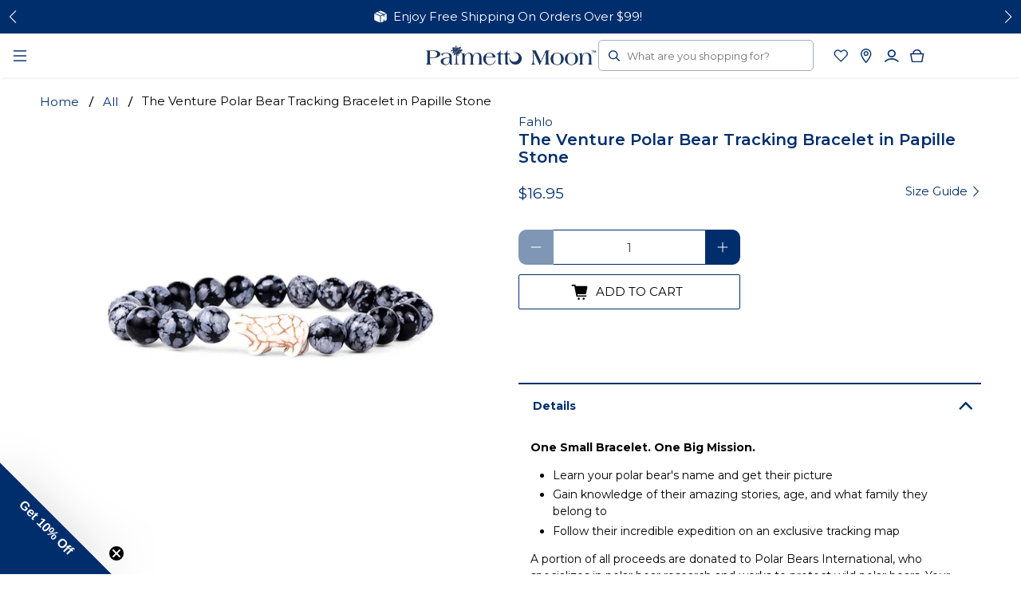

--- FILE ---
content_type: text/html; charset=utf-8
request_url: https://www.palmettomoononline.com/products/fahlo-the-venture-polar-bear-bracelet-in-papille-stone
body_size: 98301
content:


 <!doctype html>
<html lang="en">
<head> <!-- Google Consent Mode V2 Consentmo --> <!-- Google Consent Mode V2 Advanced Mode integration script for Consentmo GDPR Compliance App --> <script id="consentmo-gcmv2-advanced-mode-integration">
      const consentOutOfRegion = {
        analytics: true,
        marketing: true,
        functionality: true,
        adsDataRedaction: false,
        urlPassthrough: false,
      };

      window.dataLayer = window.dataLayer || [];
      function gtag(){dataLayer.push(arguments);}

      gtag('consent', 'default', {
        ad_storage: 'denied',
        ad_personalization: 'denied',
        ad_user_data: 'denied',
        analytics_storage: 'denied',
        functionality_storage: 'denied',
        personalization_storage:'denied',
        security_storage: 'granted',
        wait_for_update: 1500
      });

      document.addEventListener('consentmoSignal_onLoad', function(eventData) {
        const csmLoadSignal = eventData.detail || {isActive:false};
        console.log('LIQUID - consentmoSignal_onLoad event', csmLoadSignal);

        if (!csmLoadSignal.isActive) {
          console.log('LIQUID - isActive false - use consentOutOfRegion');
          gtag('consent', 'update', {
            ad_storage: consentOutOfRegion.marketing ? 'granted' : 'denied',
            ad_personalization: consentOutOfRegion.marketing ? 'granted' : 'denied',
            ad_user_data: consentOutOfRegion.marketing ? 'granted' : 'denied',
            analytics_storage: consentOutOfRegion.analytics ? 'granted' : 'denied',
            functionality_storage: consentOutOfRegion.functionality ? 'granted' : 'denied',
            personalization_storage: consentOutOfRegion.functionality ? 'granted' : 'denied',
            security_storage: 'granted',
          });
          gtag('set', 'ads_data_redaction', consentOutOfRegion.adsDataRedaction);
          gtag('set', 'url_passthrough', consentOutOfRegion.urlPassthrough);
          console.log('LIQUID - dataLayer', window.dataLayer);
        } else {
          console.log('LIQUID - set default-consent and subscribe consentmoSignal for consent-update');
          document.addEventListener('consentmoSignal', function(event) {
            const csmSignal = event.detail;
            const consentState = csmSignal.integration?.gcm?.isEnabled ? csmSignal.integration.gcm.state : csmSignal.state;
            console.log('LIQUID - consentmoSignal event', csmSignal);
            console.log('LIQUID - dataLayer', window.dataLayer);

            gtag('consent', 'update', consentState);
            if (csmSignal.integration?.gcm?.isEnabled) {
              gtag('set', 'ads_data_redaction', csmSignal.integration.gcm.adsDataRedaction);
              gtag('set', 'url_passthrough', csmSignal.integration.gcm.urlPassthrough);
            }
          });
        }
      });</script> <meta charset="utf-8"> <meta http-equiv="cleartype" content="on"> <meta name="robots" content="index,follow"> <meta name="viewport" content="width=device-width,initial-scale=1,maximum-scale=1"> <meta name="theme-color" content="#ffffff"> <link rel="canonical" href="https://www.palmettomoononline.com/products/fahlo-the-venture-polar-bear-bracelet-in-papille-stone" /><title>Fahlo The Venture Polar Bear Tracking Bracelet in Papille Stone | Palmetto Moon</title> <link rel="preconnect dns-prefetch" href="https://fonts.shopifycdn.com" /> <link rel="preconnect dns-prefetch" href="https://cdn.shopify.com" /> <link rel="preconnect dns-prefetch" href="https://v.shopify.com" /> <link rel="preconnect dns-prefetch" href="https://cdn.shopifycloud.com" /> <link href="//www.palmettomoononline.com/cdn/shop/t/123/assets/fancybox.css?v=30466120580444283401708636411" rel="stylesheet" type="text/css" media="all" /> <!-- Stylesheets for Flex "2.0.5" --> <link href="//www.palmettomoononline.com/cdn/shop/t/123/assets/styles.scss.css?v=77755462527174394961762522981" rel="stylesheet" type="text/css" media="all" /> <link href="//www.palmettomoononline.com/cdn/shop/t/123/assets/custom.css?v=72341727117687793951761750446" rel="stylesheet" type="text/css" media="all" /> <link href="//www.palmettomoononline.com/cdn/shop/t/123/assets/blocks.css?v=15520292101822734991761750446" rel="stylesheet" type="text/css" media="all" /> <link href="//www.palmettomoononline.com/cdn/shop/t/123/assets/collectionCTA.css?v=76917060221708404071708636411" rel="stylesheet" type="text/css" media="all" /> <link href="//www.palmettomoononline.com/cdn/shop/t/123/assets/college_linklist.css?v=63701337604454449011708636412" rel="stylesheet" type="text/css" media="all" /> <link href="//www.palmettomoononline.com/cdn/shop/t/123/assets/footer-newsletter.css?v=119925864076622144341747254501" rel="stylesheet" type="text/css" media="all" /> <link href="//www.palmettomoononline.com/cdn/shop/t/123/assets/cart-page.css?v=51531971281591760401725451939" rel="stylesheet" type="text/css" media="all" /> <link href="//www.palmettomoononline.com/cdn/shop/t/123/assets/swym-wishlist.css?v=60763891495422083501761064302" rel="stylesheet" type="text/css" media="all" /> <link href="//www.palmettomoononline.com/cdn/shop/t/123/assets/swiper-bundle.min.css?v=57361122302558169401740588065" rel="stylesheet" type="text/css" media="all" /> <script src="//www.palmettomoononline.com/cdn/shop/t/123/assets/swiper-bundle.min.js?v=141658460526664427201740588065" defer="defer"></script> <script>
    

Shopify = window.Shopify || {};


window.theme = {
  info: {
    name: "Flex",
    version: "2.0.5"
  }
}


Currency = window.Currency || {};
Currency.show_multiple_currencies = false;
Currency.shop_currency = "USD";
Currency.default_currency = "USD";
Currency.display_format = "money_format";
Currency.money_format = "${{amount}}";
Currency.money_format_no_currency = "${{amount}}";
Currency.money_format_currency = "${{amount}} USD";
Currency.native_multi_currency = false;



Window.theme = {};
Window.theme.allCountryOptionTags = "\u003coption value=\"United States\" data-provinces=\"[[\u0026quot;Alabama\u0026quot;,\u0026quot;Alabama\u0026quot;],[\u0026quot;Alaska\u0026quot;,\u0026quot;Alaska\u0026quot;],[\u0026quot;American Samoa\u0026quot;,\u0026quot;American Samoa\u0026quot;],[\u0026quot;Arizona\u0026quot;,\u0026quot;Arizona\u0026quot;],[\u0026quot;Arkansas\u0026quot;,\u0026quot;Arkansas\u0026quot;],[\u0026quot;Armed Forces Americas\u0026quot;,\u0026quot;Armed Forces Americas\u0026quot;],[\u0026quot;Armed Forces Europe\u0026quot;,\u0026quot;Armed Forces Europe\u0026quot;],[\u0026quot;Armed Forces Pacific\u0026quot;,\u0026quot;Armed Forces Pacific\u0026quot;],[\u0026quot;California\u0026quot;,\u0026quot;California\u0026quot;],[\u0026quot;Colorado\u0026quot;,\u0026quot;Colorado\u0026quot;],[\u0026quot;Connecticut\u0026quot;,\u0026quot;Connecticut\u0026quot;],[\u0026quot;Delaware\u0026quot;,\u0026quot;Delaware\u0026quot;],[\u0026quot;District of Columbia\u0026quot;,\u0026quot;Washington DC\u0026quot;],[\u0026quot;Federated States of Micronesia\u0026quot;,\u0026quot;Micronesia\u0026quot;],[\u0026quot;Florida\u0026quot;,\u0026quot;Florida\u0026quot;],[\u0026quot;Georgia\u0026quot;,\u0026quot;Georgia\u0026quot;],[\u0026quot;Guam\u0026quot;,\u0026quot;Guam\u0026quot;],[\u0026quot;Hawaii\u0026quot;,\u0026quot;Hawaii\u0026quot;],[\u0026quot;Idaho\u0026quot;,\u0026quot;Idaho\u0026quot;],[\u0026quot;Illinois\u0026quot;,\u0026quot;Illinois\u0026quot;],[\u0026quot;Indiana\u0026quot;,\u0026quot;Indiana\u0026quot;],[\u0026quot;Iowa\u0026quot;,\u0026quot;Iowa\u0026quot;],[\u0026quot;Kansas\u0026quot;,\u0026quot;Kansas\u0026quot;],[\u0026quot;Kentucky\u0026quot;,\u0026quot;Kentucky\u0026quot;],[\u0026quot;Louisiana\u0026quot;,\u0026quot;Louisiana\u0026quot;],[\u0026quot;Maine\u0026quot;,\u0026quot;Maine\u0026quot;],[\u0026quot;Marshall Islands\u0026quot;,\u0026quot;Marshall Islands\u0026quot;],[\u0026quot;Maryland\u0026quot;,\u0026quot;Maryland\u0026quot;],[\u0026quot;Massachusetts\u0026quot;,\u0026quot;Massachusetts\u0026quot;],[\u0026quot;Michigan\u0026quot;,\u0026quot;Michigan\u0026quot;],[\u0026quot;Minnesota\u0026quot;,\u0026quot;Minnesota\u0026quot;],[\u0026quot;Mississippi\u0026quot;,\u0026quot;Mississippi\u0026quot;],[\u0026quot;Missouri\u0026quot;,\u0026quot;Missouri\u0026quot;],[\u0026quot;Montana\u0026quot;,\u0026quot;Montana\u0026quot;],[\u0026quot;Nebraska\u0026quot;,\u0026quot;Nebraska\u0026quot;],[\u0026quot;Nevada\u0026quot;,\u0026quot;Nevada\u0026quot;],[\u0026quot;New Hampshire\u0026quot;,\u0026quot;New Hampshire\u0026quot;],[\u0026quot;New Jersey\u0026quot;,\u0026quot;New Jersey\u0026quot;],[\u0026quot;New Mexico\u0026quot;,\u0026quot;New Mexico\u0026quot;],[\u0026quot;New York\u0026quot;,\u0026quot;New York\u0026quot;],[\u0026quot;North Carolina\u0026quot;,\u0026quot;North Carolina\u0026quot;],[\u0026quot;North Dakota\u0026quot;,\u0026quot;North Dakota\u0026quot;],[\u0026quot;Northern Mariana Islands\u0026quot;,\u0026quot;Northern Mariana Islands\u0026quot;],[\u0026quot;Ohio\u0026quot;,\u0026quot;Ohio\u0026quot;],[\u0026quot;Oklahoma\u0026quot;,\u0026quot;Oklahoma\u0026quot;],[\u0026quot;Oregon\u0026quot;,\u0026quot;Oregon\u0026quot;],[\u0026quot;Palau\u0026quot;,\u0026quot;Palau\u0026quot;],[\u0026quot;Pennsylvania\u0026quot;,\u0026quot;Pennsylvania\u0026quot;],[\u0026quot;Puerto Rico\u0026quot;,\u0026quot;Puerto Rico\u0026quot;],[\u0026quot;Rhode Island\u0026quot;,\u0026quot;Rhode Island\u0026quot;],[\u0026quot;South Carolina\u0026quot;,\u0026quot;South Carolina\u0026quot;],[\u0026quot;South Dakota\u0026quot;,\u0026quot;South Dakota\u0026quot;],[\u0026quot;Tennessee\u0026quot;,\u0026quot;Tennessee\u0026quot;],[\u0026quot;Texas\u0026quot;,\u0026quot;Texas\u0026quot;],[\u0026quot;Utah\u0026quot;,\u0026quot;Utah\u0026quot;],[\u0026quot;Vermont\u0026quot;,\u0026quot;Vermont\u0026quot;],[\u0026quot;Virgin Islands\u0026quot;,\u0026quot;U.S. Virgin Islands\u0026quot;],[\u0026quot;Virginia\u0026quot;,\u0026quot;Virginia\u0026quot;],[\u0026quot;Washington\u0026quot;,\u0026quot;Washington\u0026quot;],[\u0026quot;West Virginia\u0026quot;,\u0026quot;West Virginia\u0026quot;],[\u0026quot;Wisconsin\u0026quot;,\u0026quot;Wisconsin\u0026quot;],[\u0026quot;Wyoming\u0026quot;,\u0026quot;Wyoming\u0026quot;]]\"\u003eUnited States\u003c\/option\u003e\n\u003coption value=\"---\" data-provinces=\"[]\"\u003e---\u003c\/option\u003e\n\u003coption value=\"Afghanistan\" data-provinces=\"[]\"\u003eAfghanistan\u003c\/option\u003e\n\u003coption value=\"Aland Islands\" data-provinces=\"[]\"\u003eÅland Islands\u003c\/option\u003e\n\u003coption value=\"Albania\" data-provinces=\"[]\"\u003eAlbania\u003c\/option\u003e\n\u003coption value=\"Algeria\" data-provinces=\"[]\"\u003eAlgeria\u003c\/option\u003e\n\u003coption value=\"Andorra\" data-provinces=\"[]\"\u003eAndorra\u003c\/option\u003e\n\u003coption value=\"Angola\" data-provinces=\"[]\"\u003eAngola\u003c\/option\u003e\n\u003coption value=\"Anguilla\" data-provinces=\"[]\"\u003eAnguilla\u003c\/option\u003e\n\u003coption value=\"Antigua And Barbuda\" data-provinces=\"[]\"\u003eAntigua \u0026 Barbuda\u003c\/option\u003e\n\u003coption value=\"Argentina\" data-provinces=\"[[\u0026quot;Buenos Aires\u0026quot;,\u0026quot;Buenos Aires Province\u0026quot;],[\u0026quot;Catamarca\u0026quot;,\u0026quot;Catamarca\u0026quot;],[\u0026quot;Chaco\u0026quot;,\u0026quot;Chaco\u0026quot;],[\u0026quot;Chubut\u0026quot;,\u0026quot;Chubut\u0026quot;],[\u0026quot;Ciudad Autónoma de Buenos Aires\u0026quot;,\u0026quot;Buenos Aires (Autonomous City)\u0026quot;],[\u0026quot;Corrientes\u0026quot;,\u0026quot;Corrientes\u0026quot;],[\u0026quot;Córdoba\u0026quot;,\u0026quot;Córdoba\u0026quot;],[\u0026quot;Entre Ríos\u0026quot;,\u0026quot;Entre Ríos\u0026quot;],[\u0026quot;Formosa\u0026quot;,\u0026quot;Formosa\u0026quot;],[\u0026quot;Jujuy\u0026quot;,\u0026quot;Jujuy\u0026quot;],[\u0026quot;La Pampa\u0026quot;,\u0026quot;La Pampa\u0026quot;],[\u0026quot;La Rioja\u0026quot;,\u0026quot;La Rioja\u0026quot;],[\u0026quot;Mendoza\u0026quot;,\u0026quot;Mendoza\u0026quot;],[\u0026quot;Misiones\u0026quot;,\u0026quot;Misiones\u0026quot;],[\u0026quot;Neuquén\u0026quot;,\u0026quot;Neuquén\u0026quot;],[\u0026quot;Río Negro\u0026quot;,\u0026quot;Río Negro\u0026quot;],[\u0026quot;Salta\u0026quot;,\u0026quot;Salta\u0026quot;],[\u0026quot;San Juan\u0026quot;,\u0026quot;San Juan\u0026quot;],[\u0026quot;San Luis\u0026quot;,\u0026quot;San Luis\u0026quot;],[\u0026quot;Santa Cruz\u0026quot;,\u0026quot;Santa Cruz\u0026quot;],[\u0026quot;Santa Fe\u0026quot;,\u0026quot;Santa Fe\u0026quot;],[\u0026quot;Santiago Del Estero\u0026quot;,\u0026quot;Santiago del Estero\u0026quot;],[\u0026quot;Tierra Del Fuego\u0026quot;,\u0026quot;Tierra del Fuego\u0026quot;],[\u0026quot;Tucumán\u0026quot;,\u0026quot;Tucumán\u0026quot;]]\"\u003eArgentina\u003c\/option\u003e\n\u003coption value=\"Armenia\" data-provinces=\"[]\"\u003eArmenia\u003c\/option\u003e\n\u003coption value=\"Aruba\" data-provinces=\"[]\"\u003eAruba\u003c\/option\u003e\n\u003coption value=\"Ascension Island\" data-provinces=\"[]\"\u003eAscension Island\u003c\/option\u003e\n\u003coption value=\"Australia\" data-provinces=\"[[\u0026quot;Australian Capital Territory\u0026quot;,\u0026quot;Australian Capital Territory\u0026quot;],[\u0026quot;New South Wales\u0026quot;,\u0026quot;New South Wales\u0026quot;],[\u0026quot;Northern Territory\u0026quot;,\u0026quot;Northern Territory\u0026quot;],[\u0026quot;Queensland\u0026quot;,\u0026quot;Queensland\u0026quot;],[\u0026quot;South Australia\u0026quot;,\u0026quot;South Australia\u0026quot;],[\u0026quot;Tasmania\u0026quot;,\u0026quot;Tasmania\u0026quot;],[\u0026quot;Victoria\u0026quot;,\u0026quot;Victoria\u0026quot;],[\u0026quot;Western Australia\u0026quot;,\u0026quot;Western Australia\u0026quot;]]\"\u003eAustralia\u003c\/option\u003e\n\u003coption value=\"Austria\" data-provinces=\"[]\"\u003eAustria\u003c\/option\u003e\n\u003coption value=\"Azerbaijan\" data-provinces=\"[]\"\u003eAzerbaijan\u003c\/option\u003e\n\u003coption value=\"Bahamas\" data-provinces=\"[]\"\u003eBahamas\u003c\/option\u003e\n\u003coption value=\"Bahrain\" data-provinces=\"[]\"\u003eBahrain\u003c\/option\u003e\n\u003coption value=\"Bangladesh\" data-provinces=\"[]\"\u003eBangladesh\u003c\/option\u003e\n\u003coption value=\"Barbados\" data-provinces=\"[]\"\u003eBarbados\u003c\/option\u003e\n\u003coption value=\"Belarus\" data-provinces=\"[]\"\u003eBelarus\u003c\/option\u003e\n\u003coption value=\"Belgium\" data-provinces=\"[]\"\u003eBelgium\u003c\/option\u003e\n\u003coption value=\"Belize\" data-provinces=\"[]\"\u003eBelize\u003c\/option\u003e\n\u003coption value=\"Benin\" data-provinces=\"[]\"\u003eBenin\u003c\/option\u003e\n\u003coption value=\"Bermuda\" data-provinces=\"[]\"\u003eBermuda\u003c\/option\u003e\n\u003coption value=\"Bhutan\" data-provinces=\"[]\"\u003eBhutan\u003c\/option\u003e\n\u003coption value=\"Bolivia\" data-provinces=\"[]\"\u003eBolivia\u003c\/option\u003e\n\u003coption value=\"Bosnia And Herzegovina\" data-provinces=\"[]\"\u003eBosnia \u0026 Herzegovina\u003c\/option\u003e\n\u003coption value=\"Botswana\" data-provinces=\"[]\"\u003eBotswana\u003c\/option\u003e\n\u003coption value=\"Brazil\" data-provinces=\"[[\u0026quot;Acre\u0026quot;,\u0026quot;Acre\u0026quot;],[\u0026quot;Alagoas\u0026quot;,\u0026quot;Alagoas\u0026quot;],[\u0026quot;Amapá\u0026quot;,\u0026quot;Amapá\u0026quot;],[\u0026quot;Amazonas\u0026quot;,\u0026quot;Amazonas\u0026quot;],[\u0026quot;Bahia\u0026quot;,\u0026quot;Bahia\u0026quot;],[\u0026quot;Ceará\u0026quot;,\u0026quot;Ceará\u0026quot;],[\u0026quot;Distrito Federal\u0026quot;,\u0026quot;Federal District\u0026quot;],[\u0026quot;Espírito Santo\u0026quot;,\u0026quot;Espírito Santo\u0026quot;],[\u0026quot;Goiás\u0026quot;,\u0026quot;Goiás\u0026quot;],[\u0026quot;Maranhão\u0026quot;,\u0026quot;Maranhão\u0026quot;],[\u0026quot;Mato Grosso\u0026quot;,\u0026quot;Mato Grosso\u0026quot;],[\u0026quot;Mato Grosso do Sul\u0026quot;,\u0026quot;Mato Grosso do Sul\u0026quot;],[\u0026quot;Minas Gerais\u0026quot;,\u0026quot;Minas Gerais\u0026quot;],[\u0026quot;Paraná\u0026quot;,\u0026quot;Paraná\u0026quot;],[\u0026quot;Paraíba\u0026quot;,\u0026quot;Paraíba\u0026quot;],[\u0026quot;Pará\u0026quot;,\u0026quot;Pará\u0026quot;],[\u0026quot;Pernambuco\u0026quot;,\u0026quot;Pernambuco\u0026quot;],[\u0026quot;Piauí\u0026quot;,\u0026quot;Piauí\u0026quot;],[\u0026quot;Rio Grande do Norte\u0026quot;,\u0026quot;Rio Grande do Norte\u0026quot;],[\u0026quot;Rio Grande do Sul\u0026quot;,\u0026quot;Rio Grande do Sul\u0026quot;],[\u0026quot;Rio de Janeiro\u0026quot;,\u0026quot;Rio de Janeiro\u0026quot;],[\u0026quot;Rondônia\u0026quot;,\u0026quot;Rondônia\u0026quot;],[\u0026quot;Roraima\u0026quot;,\u0026quot;Roraima\u0026quot;],[\u0026quot;Santa Catarina\u0026quot;,\u0026quot;Santa Catarina\u0026quot;],[\u0026quot;Sergipe\u0026quot;,\u0026quot;Sergipe\u0026quot;],[\u0026quot;São Paulo\u0026quot;,\u0026quot;São Paulo\u0026quot;],[\u0026quot;Tocantins\u0026quot;,\u0026quot;Tocantins\u0026quot;]]\"\u003eBrazil\u003c\/option\u003e\n\u003coption value=\"British Indian Ocean Territory\" data-provinces=\"[]\"\u003eBritish Indian Ocean Territory\u003c\/option\u003e\n\u003coption value=\"Virgin Islands, British\" data-provinces=\"[]\"\u003eBritish Virgin Islands\u003c\/option\u003e\n\u003coption value=\"Brunei\" data-provinces=\"[]\"\u003eBrunei\u003c\/option\u003e\n\u003coption value=\"Bulgaria\" data-provinces=\"[]\"\u003eBulgaria\u003c\/option\u003e\n\u003coption value=\"Burkina Faso\" data-provinces=\"[]\"\u003eBurkina Faso\u003c\/option\u003e\n\u003coption value=\"Burundi\" data-provinces=\"[]\"\u003eBurundi\u003c\/option\u003e\n\u003coption value=\"Cambodia\" data-provinces=\"[]\"\u003eCambodia\u003c\/option\u003e\n\u003coption value=\"Republic of Cameroon\" data-provinces=\"[]\"\u003eCameroon\u003c\/option\u003e\n\u003coption value=\"Canada\" data-provinces=\"[[\u0026quot;Alberta\u0026quot;,\u0026quot;Alberta\u0026quot;],[\u0026quot;British Columbia\u0026quot;,\u0026quot;British Columbia\u0026quot;],[\u0026quot;Manitoba\u0026quot;,\u0026quot;Manitoba\u0026quot;],[\u0026quot;New Brunswick\u0026quot;,\u0026quot;New Brunswick\u0026quot;],[\u0026quot;Newfoundland and Labrador\u0026quot;,\u0026quot;Newfoundland and Labrador\u0026quot;],[\u0026quot;Northwest Territories\u0026quot;,\u0026quot;Northwest Territories\u0026quot;],[\u0026quot;Nova Scotia\u0026quot;,\u0026quot;Nova Scotia\u0026quot;],[\u0026quot;Nunavut\u0026quot;,\u0026quot;Nunavut\u0026quot;],[\u0026quot;Ontario\u0026quot;,\u0026quot;Ontario\u0026quot;],[\u0026quot;Prince Edward Island\u0026quot;,\u0026quot;Prince Edward Island\u0026quot;],[\u0026quot;Quebec\u0026quot;,\u0026quot;Quebec\u0026quot;],[\u0026quot;Saskatchewan\u0026quot;,\u0026quot;Saskatchewan\u0026quot;],[\u0026quot;Yukon\u0026quot;,\u0026quot;Yukon\u0026quot;]]\"\u003eCanada\u003c\/option\u003e\n\u003coption value=\"Cape Verde\" data-provinces=\"[]\"\u003eCape Verde\u003c\/option\u003e\n\u003coption value=\"Caribbean Netherlands\" data-provinces=\"[]\"\u003eCaribbean Netherlands\u003c\/option\u003e\n\u003coption value=\"Cayman Islands\" data-provinces=\"[]\"\u003eCayman Islands\u003c\/option\u003e\n\u003coption value=\"Central African Republic\" data-provinces=\"[]\"\u003eCentral African Republic\u003c\/option\u003e\n\u003coption value=\"Chad\" data-provinces=\"[]\"\u003eChad\u003c\/option\u003e\n\u003coption value=\"Chile\" data-provinces=\"[[\u0026quot;Antofagasta\u0026quot;,\u0026quot;Antofagasta\u0026quot;],[\u0026quot;Araucanía\u0026quot;,\u0026quot;Araucanía\u0026quot;],[\u0026quot;Arica and Parinacota\u0026quot;,\u0026quot;Arica y Parinacota\u0026quot;],[\u0026quot;Atacama\u0026quot;,\u0026quot;Atacama\u0026quot;],[\u0026quot;Aysén\u0026quot;,\u0026quot;Aysén\u0026quot;],[\u0026quot;Biobío\u0026quot;,\u0026quot;Bío Bío\u0026quot;],[\u0026quot;Coquimbo\u0026quot;,\u0026quot;Coquimbo\u0026quot;],[\u0026quot;Los Lagos\u0026quot;,\u0026quot;Los Lagos\u0026quot;],[\u0026quot;Los Ríos\u0026quot;,\u0026quot;Los Ríos\u0026quot;],[\u0026quot;Magallanes\u0026quot;,\u0026quot;Magallanes Region\u0026quot;],[\u0026quot;Maule\u0026quot;,\u0026quot;Maule\u0026quot;],[\u0026quot;O\u0026#39;Higgins\u0026quot;,\u0026quot;Libertador General Bernardo O’Higgins\u0026quot;],[\u0026quot;Santiago\u0026quot;,\u0026quot;Santiago Metropolitan\u0026quot;],[\u0026quot;Tarapacá\u0026quot;,\u0026quot;Tarapacá\u0026quot;],[\u0026quot;Valparaíso\u0026quot;,\u0026quot;Valparaíso\u0026quot;],[\u0026quot;Ñuble\u0026quot;,\u0026quot;Ñuble\u0026quot;]]\"\u003eChile\u003c\/option\u003e\n\u003coption value=\"China\" data-provinces=\"[[\u0026quot;Anhui\u0026quot;,\u0026quot;Anhui\u0026quot;],[\u0026quot;Beijing\u0026quot;,\u0026quot;Beijing\u0026quot;],[\u0026quot;Chongqing\u0026quot;,\u0026quot;Chongqing\u0026quot;],[\u0026quot;Fujian\u0026quot;,\u0026quot;Fujian\u0026quot;],[\u0026quot;Gansu\u0026quot;,\u0026quot;Gansu\u0026quot;],[\u0026quot;Guangdong\u0026quot;,\u0026quot;Guangdong\u0026quot;],[\u0026quot;Guangxi\u0026quot;,\u0026quot;Guangxi\u0026quot;],[\u0026quot;Guizhou\u0026quot;,\u0026quot;Guizhou\u0026quot;],[\u0026quot;Hainan\u0026quot;,\u0026quot;Hainan\u0026quot;],[\u0026quot;Hebei\u0026quot;,\u0026quot;Hebei\u0026quot;],[\u0026quot;Heilongjiang\u0026quot;,\u0026quot;Heilongjiang\u0026quot;],[\u0026quot;Henan\u0026quot;,\u0026quot;Henan\u0026quot;],[\u0026quot;Hubei\u0026quot;,\u0026quot;Hubei\u0026quot;],[\u0026quot;Hunan\u0026quot;,\u0026quot;Hunan\u0026quot;],[\u0026quot;Inner Mongolia\u0026quot;,\u0026quot;Inner Mongolia\u0026quot;],[\u0026quot;Jiangsu\u0026quot;,\u0026quot;Jiangsu\u0026quot;],[\u0026quot;Jiangxi\u0026quot;,\u0026quot;Jiangxi\u0026quot;],[\u0026quot;Jilin\u0026quot;,\u0026quot;Jilin\u0026quot;],[\u0026quot;Liaoning\u0026quot;,\u0026quot;Liaoning\u0026quot;],[\u0026quot;Ningxia\u0026quot;,\u0026quot;Ningxia\u0026quot;],[\u0026quot;Qinghai\u0026quot;,\u0026quot;Qinghai\u0026quot;],[\u0026quot;Shaanxi\u0026quot;,\u0026quot;Shaanxi\u0026quot;],[\u0026quot;Shandong\u0026quot;,\u0026quot;Shandong\u0026quot;],[\u0026quot;Shanghai\u0026quot;,\u0026quot;Shanghai\u0026quot;],[\u0026quot;Shanxi\u0026quot;,\u0026quot;Shanxi\u0026quot;],[\u0026quot;Sichuan\u0026quot;,\u0026quot;Sichuan\u0026quot;],[\u0026quot;Tianjin\u0026quot;,\u0026quot;Tianjin\u0026quot;],[\u0026quot;Xinjiang\u0026quot;,\u0026quot;Xinjiang\u0026quot;],[\u0026quot;Xizang\u0026quot;,\u0026quot;Tibet\u0026quot;],[\u0026quot;Yunnan\u0026quot;,\u0026quot;Yunnan\u0026quot;],[\u0026quot;Zhejiang\u0026quot;,\u0026quot;Zhejiang\u0026quot;]]\"\u003eChina\u003c\/option\u003e\n\u003coption value=\"Christmas Island\" data-provinces=\"[]\"\u003eChristmas Island\u003c\/option\u003e\n\u003coption value=\"Cocos (Keeling) Islands\" data-provinces=\"[]\"\u003eCocos (Keeling) Islands\u003c\/option\u003e\n\u003coption value=\"Colombia\" data-provinces=\"[[\u0026quot;Amazonas\u0026quot;,\u0026quot;Amazonas\u0026quot;],[\u0026quot;Antioquia\u0026quot;,\u0026quot;Antioquia\u0026quot;],[\u0026quot;Arauca\u0026quot;,\u0026quot;Arauca\u0026quot;],[\u0026quot;Atlántico\u0026quot;,\u0026quot;Atlántico\u0026quot;],[\u0026quot;Bogotá, D.C.\u0026quot;,\u0026quot;Capital District\u0026quot;],[\u0026quot;Bolívar\u0026quot;,\u0026quot;Bolívar\u0026quot;],[\u0026quot;Boyacá\u0026quot;,\u0026quot;Boyacá\u0026quot;],[\u0026quot;Caldas\u0026quot;,\u0026quot;Caldas\u0026quot;],[\u0026quot;Caquetá\u0026quot;,\u0026quot;Caquetá\u0026quot;],[\u0026quot;Casanare\u0026quot;,\u0026quot;Casanare\u0026quot;],[\u0026quot;Cauca\u0026quot;,\u0026quot;Cauca\u0026quot;],[\u0026quot;Cesar\u0026quot;,\u0026quot;Cesar\u0026quot;],[\u0026quot;Chocó\u0026quot;,\u0026quot;Chocó\u0026quot;],[\u0026quot;Cundinamarca\u0026quot;,\u0026quot;Cundinamarca\u0026quot;],[\u0026quot;Córdoba\u0026quot;,\u0026quot;Córdoba\u0026quot;],[\u0026quot;Guainía\u0026quot;,\u0026quot;Guainía\u0026quot;],[\u0026quot;Guaviare\u0026quot;,\u0026quot;Guaviare\u0026quot;],[\u0026quot;Huila\u0026quot;,\u0026quot;Huila\u0026quot;],[\u0026quot;La Guajira\u0026quot;,\u0026quot;La Guajira\u0026quot;],[\u0026quot;Magdalena\u0026quot;,\u0026quot;Magdalena\u0026quot;],[\u0026quot;Meta\u0026quot;,\u0026quot;Meta\u0026quot;],[\u0026quot;Nariño\u0026quot;,\u0026quot;Nariño\u0026quot;],[\u0026quot;Norte de Santander\u0026quot;,\u0026quot;Norte de Santander\u0026quot;],[\u0026quot;Putumayo\u0026quot;,\u0026quot;Putumayo\u0026quot;],[\u0026quot;Quindío\u0026quot;,\u0026quot;Quindío\u0026quot;],[\u0026quot;Risaralda\u0026quot;,\u0026quot;Risaralda\u0026quot;],[\u0026quot;San Andrés, Providencia y Santa Catalina\u0026quot;,\u0026quot;San Andrés \\u0026 Providencia\u0026quot;],[\u0026quot;Santander\u0026quot;,\u0026quot;Santander\u0026quot;],[\u0026quot;Sucre\u0026quot;,\u0026quot;Sucre\u0026quot;],[\u0026quot;Tolima\u0026quot;,\u0026quot;Tolima\u0026quot;],[\u0026quot;Valle del Cauca\u0026quot;,\u0026quot;Valle del Cauca\u0026quot;],[\u0026quot;Vaupés\u0026quot;,\u0026quot;Vaupés\u0026quot;],[\u0026quot;Vichada\u0026quot;,\u0026quot;Vichada\u0026quot;]]\"\u003eColombia\u003c\/option\u003e\n\u003coption value=\"Comoros\" data-provinces=\"[]\"\u003eComoros\u003c\/option\u003e\n\u003coption value=\"Congo\" data-provinces=\"[]\"\u003eCongo - Brazzaville\u003c\/option\u003e\n\u003coption value=\"Congo, The Democratic Republic Of The\" data-provinces=\"[]\"\u003eCongo - Kinshasa\u003c\/option\u003e\n\u003coption value=\"Cook Islands\" data-provinces=\"[]\"\u003eCook Islands\u003c\/option\u003e\n\u003coption value=\"Costa Rica\" data-provinces=\"[[\u0026quot;Alajuela\u0026quot;,\u0026quot;Alajuela\u0026quot;],[\u0026quot;Cartago\u0026quot;,\u0026quot;Cartago\u0026quot;],[\u0026quot;Guanacaste\u0026quot;,\u0026quot;Guanacaste\u0026quot;],[\u0026quot;Heredia\u0026quot;,\u0026quot;Heredia\u0026quot;],[\u0026quot;Limón\u0026quot;,\u0026quot;Limón\u0026quot;],[\u0026quot;Puntarenas\u0026quot;,\u0026quot;Puntarenas\u0026quot;],[\u0026quot;San José\u0026quot;,\u0026quot;San José\u0026quot;]]\"\u003eCosta Rica\u003c\/option\u003e\n\u003coption value=\"Croatia\" data-provinces=\"[]\"\u003eCroatia\u003c\/option\u003e\n\u003coption value=\"Curaçao\" data-provinces=\"[]\"\u003eCuraçao\u003c\/option\u003e\n\u003coption value=\"Cyprus\" data-provinces=\"[]\"\u003eCyprus\u003c\/option\u003e\n\u003coption value=\"Czech Republic\" data-provinces=\"[]\"\u003eCzechia\u003c\/option\u003e\n\u003coption value=\"Côte d'Ivoire\" data-provinces=\"[]\"\u003eCôte d’Ivoire\u003c\/option\u003e\n\u003coption value=\"Denmark\" data-provinces=\"[]\"\u003eDenmark\u003c\/option\u003e\n\u003coption value=\"Djibouti\" data-provinces=\"[]\"\u003eDjibouti\u003c\/option\u003e\n\u003coption value=\"Dominica\" data-provinces=\"[]\"\u003eDominica\u003c\/option\u003e\n\u003coption value=\"Dominican Republic\" data-provinces=\"[]\"\u003eDominican Republic\u003c\/option\u003e\n\u003coption value=\"Ecuador\" data-provinces=\"[]\"\u003eEcuador\u003c\/option\u003e\n\u003coption value=\"Egypt\" data-provinces=\"[[\u0026quot;6th of October\u0026quot;,\u0026quot;6th of October\u0026quot;],[\u0026quot;Al Sharqia\u0026quot;,\u0026quot;Al Sharqia\u0026quot;],[\u0026quot;Alexandria\u0026quot;,\u0026quot;Alexandria\u0026quot;],[\u0026quot;Aswan\u0026quot;,\u0026quot;Aswan\u0026quot;],[\u0026quot;Asyut\u0026quot;,\u0026quot;Asyut\u0026quot;],[\u0026quot;Beheira\u0026quot;,\u0026quot;Beheira\u0026quot;],[\u0026quot;Beni Suef\u0026quot;,\u0026quot;Beni Suef\u0026quot;],[\u0026quot;Cairo\u0026quot;,\u0026quot;Cairo\u0026quot;],[\u0026quot;Dakahlia\u0026quot;,\u0026quot;Dakahlia\u0026quot;],[\u0026quot;Damietta\u0026quot;,\u0026quot;Damietta\u0026quot;],[\u0026quot;Faiyum\u0026quot;,\u0026quot;Faiyum\u0026quot;],[\u0026quot;Gharbia\u0026quot;,\u0026quot;Gharbia\u0026quot;],[\u0026quot;Giza\u0026quot;,\u0026quot;Giza\u0026quot;],[\u0026quot;Helwan\u0026quot;,\u0026quot;Helwan\u0026quot;],[\u0026quot;Ismailia\u0026quot;,\u0026quot;Ismailia\u0026quot;],[\u0026quot;Kafr el-Sheikh\u0026quot;,\u0026quot;Kafr el-Sheikh\u0026quot;],[\u0026quot;Luxor\u0026quot;,\u0026quot;Luxor\u0026quot;],[\u0026quot;Matrouh\u0026quot;,\u0026quot;Matrouh\u0026quot;],[\u0026quot;Minya\u0026quot;,\u0026quot;Minya\u0026quot;],[\u0026quot;Monufia\u0026quot;,\u0026quot;Monufia\u0026quot;],[\u0026quot;New Valley\u0026quot;,\u0026quot;New Valley\u0026quot;],[\u0026quot;North Sinai\u0026quot;,\u0026quot;North Sinai\u0026quot;],[\u0026quot;Port Said\u0026quot;,\u0026quot;Port Said\u0026quot;],[\u0026quot;Qalyubia\u0026quot;,\u0026quot;Qalyubia\u0026quot;],[\u0026quot;Qena\u0026quot;,\u0026quot;Qena\u0026quot;],[\u0026quot;Red Sea\u0026quot;,\u0026quot;Red Sea\u0026quot;],[\u0026quot;Sohag\u0026quot;,\u0026quot;Sohag\u0026quot;],[\u0026quot;South Sinai\u0026quot;,\u0026quot;South Sinai\u0026quot;],[\u0026quot;Suez\u0026quot;,\u0026quot;Suez\u0026quot;]]\"\u003eEgypt\u003c\/option\u003e\n\u003coption value=\"El Salvador\" data-provinces=\"[[\u0026quot;Ahuachapán\u0026quot;,\u0026quot;Ahuachapán\u0026quot;],[\u0026quot;Cabañas\u0026quot;,\u0026quot;Cabañas\u0026quot;],[\u0026quot;Chalatenango\u0026quot;,\u0026quot;Chalatenango\u0026quot;],[\u0026quot;Cuscatlán\u0026quot;,\u0026quot;Cuscatlán\u0026quot;],[\u0026quot;La Libertad\u0026quot;,\u0026quot;La Libertad\u0026quot;],[\u0026quot;La Paz\u0026quot;,\u0026quot;La Paz\u0026quot;],[\u0026quot;La Unión\u0026quot;,\u0026quot;La Unión\u0026quot;],[\u0026quot;Morazán\u0026quot;,\u0026quot;Morazán\u0026quot;],[\u0026quot;San Miguel\u0026quot;,\u0026quot;San Miguel\u0026quot;],[\u0026quot;San Salvador\u0026quot;,\u0026quot;San Salvador\u0026quot;],[\u0026quot;San Vicente\u0026quot;,\u0026quot;San Vicente\u0026quot;],[\u0026quot;Santa Ana\u0026quot;,\u0026quot;Santa Ana\u0026quot;],[\u0026quot;Sonsonate\u0026quot;,\u0026quot;Sonsonate\u0026quot;],[\u0026quot;Usulután\u0026quot;,\u0026quot;Usulután\u0026quot;]]\"\u003eEl Salvador\u003c\/option\u003e\n\u003coption value=\"Equatorial Guinea\" data-provinces=\"[]\"\u003eEquatorial Guinea\u003c\/option\u003e\n\u003coption value=\"Eritrea\" data-provinces=\"[]\"\u003eEritrea\u003c\/option\u003e\n\u003coption value=\"Estonia\" data-provinces=\"[]\"\u003eEstonia\u003c\/option\u003e\n\u003coption value=\"Eswatini\" data-provinces=\"[]\"\u003eEswatini\u003c\/option\u003e\n\u003coption value=\"Ethiopia\" data-provinces=\"[]\"\u003eEthiopia\u003c\/option\u003e\n\u003coption value=\"Falkland Islands (Malvinas)\" data-provinces=\"[]\"\u003eFalkland Islands\u003c\/option\u003e\n\u003coption value=\"Faroe Islands\" data-provinces=\"[]\"\u003eFaroe Islands\u003c\/option\u003e\n\u003coption value=\"Fiji\" data-provinces=\"[]\"\u003eFiji\u003c\/option\u003e\n\u003coption value=\"Finland\" data-provinces=\"[]\"\u003eFinland\u003c\/option\u003e\n\u003coption value=\"France\" data-provinces=\"[]\"\u003eFrance\u003c\/option\u003e\n\u003coption value=\"French Guiana\" data-provinces=\"[]\"\u003eFrench Guiana\u003c\/option\u003e\n\u003coption value=\"French Polynesia\" data-provinces=\"[]\"\u003eFrench Polynesia\u003c\/option\u003e\n\u003coption value=\"French Southern Territories\" data-provinces=\"[]\"\u003eFrench Southern Territories\u003c\/option\u003e\n\u003coption value=\"Gabon\" data-provinces=\"[]\"\u003eGabon\u003c\/option\u003e\n\u003coption value=\"Gambia\" data-provinces=\"[]\"\u003eGambia\u003c\/option\u003e\n\u003coption value=\"Georgia\" data-provinces=\"[]\"\u003eGeorgia\u003c\/option\u003e\n\u003coption value=\"Germany\" data-provinces=\"[]\"\u003eGermany\u003c\/option\u003e\n\u003coption value=\"Ghana\" data-provinces=\"[]\"\u003eGhana\u003c\/option\u003e\n\u003coption value=\"Gibraltar\" data-provinces=\"[]\"\u003eGibraltar\u003c\/option\u003e\n\u003coption value=\"Greece\" data-provinces=\"[]\"\u003eGreece\u003c\/option\u003e\n\u003coption value=\"Greenland\" data-provinces=\"[]\"\u003eGreenland\u003c\/option\u003e\n\u003coption value=\"Grenada\" data-provinces=\"[]\"\u003eGrenada\u003c\/option\u003e\n\u003coption value=\"Guadeloupe\" data-provinces=\"[]\"\u003eGuadeloupe\u003c\/option\u003e\n\u003coption value=\"Guatemala\" data-provinces=\"[[\u0026quot;Alta Verapaz\u0026quot;,\u0026quot;Alta Verapaz\u0026quot;],[\u0026quot;Baja Verapaz\u0026quot;,\u0026quot;Baja Verapaz\u0026quot;],[\u0026quot;Chimaltenango\u0026quot;,\u0026quot;Chimaltenango\u0026quot;],[\u0026quot;Chiquimula\u0026quot;,\u0026quot;Chiquimula\u0026quot;],[\u0026quot;El Progreso\u0026quot;,\u0026quot;El Progreso\u0026quot;],[\u0026quot;Escuintla\u0026quot;,\u0026quot;Escuintla\u0026quot;],[\u0026quot;Guatemala\u0026quot;,\u0026quot;Guatemala\u0026quot;],[\u0026quot;Huehuetenango\u0026quot;,\u0026quot;Huehuetenango\u0026quot;],[\u0026quot;Izabal\u0026quot;,\u0026quot;Izabal\u0026quot;],[\u0026quot;Jalapa\u0026quot;,\u0026quot;Jalapa\u0026quot;],[\u0026quot;Jutiapa\u0026quot;,\u0026quot;Jutiapa\u0026quot;],[\u0026quot;Petén\u0026quot;,\u0026quot;Petén\u0026quot;],[\u0026quot;Quetzaltenango\u0026quot;,\u0026quot;Quetzaltenango\u0026quot;],[\u0026quot;Quiché\u0026quot;,\u0026quot;Quiché\u0026quot;],[\u0026quot;Retalhuleu\u0026quot;,\u0026quot;Retalhuleu\u0026quot;],[\u0026quot;Sacatepéquez\u0026quot;,\u0026quot;Sacatepéquez\u0026quot;],[\u0026quot;San Marcos\u0026quot;,\u0026quot;San Marcos\u0026quot;],[\u0026quot;Santa Rosa\u0026quot;,\u0026quot;Santa Rosa\u0026quot;],[\u0026quot;Sololá\u0026quot;,\u0026quot;Sololá\u0026quot;],[\u0026quot;Suchitepéquez\u0026quot;,\u0026quot;Suchitepéquez\u0026quot;],[\u0026quot;Totonicapán\u0026quot;,\u0026quot;Totonicapán\u0026quot;],[\u0026quot;Zacapa\u0026quot;,\u0026quot;Zacapa\u0026quot;]]\"\u003eGuatemala\u003c\/option\u003e\n\u003coption value=\"Guernsey\" data-provinces=\"[]\"\u003eGuernsey\u003c\/option\u003e\n\u003coption value=\"Guinea\" data-provinces=\"[]\"\u003eGuinea\u003c\/option\u003e\n\u003coption value=\"Guinea Bissau\" data-provinces=\"[]\"\u003eGuinea-Bissau\u003c\/option\u003e\n\u003coption value=\"Guyana\" data-provinces=\"[]\"\u003eGuyana\u003c\/option\u003e\n\u003coption value=\"Haiti\" data-provinces=\"[]\"\u003eHaiti\u003c\/option\u003e\n\u003coption value=\"Honduras\" data-provinces=\"[]\"\u003eHonduras\u003c\/option\u003e\n\u003coption value=\"Hong Kong\" data-provinces=\"[[\u0026quot;Hong Kong Island\u0026quot;,\u0026quot;Hong Kong Island\u0026quot;],[\u0026quot;Kowloon\u0026quot;,\u0026quot;Kowloon\u0026quot;],[\u0026quot;New Territories\u0026quot;,\u0026quot;New Territories\u0026quot;]]\"\u003eHong Kong SAR\u003c\/option\u003e\n\u003coption value=\"Hungary\" data-provinces=\"[]\"\u003eHungary\u003c\/option\u003e\n\u003coption value=\"Iceland\" data-provinces=\"[]\"\u003eIceland\u003c\/option\u003e\n\u003coption value=\"India\" data-provinces=\"[[\u0026quot;Andaman and Nicobar Islands\u0026quot;,\u0026quot;Andaman and Nicobar Islands\u0026quot;],[\u0026quot;Andhra Pradesh\u0026quot;,\u0026quot;Andhra Pradesh\u0026quot;],[\u0026quot;Arunachal Pradesh\u0026quot;,\u0026quot;Arunachal Pradesh\u0026quot;],[\u0026quot;Assam\u0026quot;,\u0026quot;Assam\u0026quot;],[\u0026quot;Bihar\u0026quot;,\u0026quot;Bihar\u0026quot;],[\u0026quot;Chandigarh\u0026quot;,\u0026quot;Chandigarh\u0026quot;],[\u0026quot;Chhattisgarh\u0026quot;,\u0026quot;Chhattisgarh\u0026quot;],[\u0026quot;Dadra and Nagar Haveli\u0026quot;,\u0026quot;Dadra and Nagar Haveli\u0026quot;],[\u0026quot;Daman and Diu\u0026quot;,\u0026quot;Daman and Diu\u0026quot;],[\u0026quot;Delhi\u0026quot;,\u0026quot;Delhi\u0026quot;],[\u0026quot;Goa\u0026quot;,\u0026quot;Goa\u0026quot;],[\u0026quot;Gujarat\u0026quot;,\u0026quot;Gujarat\u0026quot;],[\u0026quot;Haryana\u0026quot;,\u0026quot;Haryana\u0026quot;],[\u0026quot;Himachal Pradesh\u0026quot;,\u0026quot;Himachal Pradesh\u0026quot;],[\u0026quot;Jammu and Kashmir\u0026quot;,\u0026quot;Jammu and Kashmir\u0026quot;],[\u0026quot;Jharkhand\u0026quot;,\u0026quot;Jharkhand\u0026quot;],[\u0026quot;Karnataka\u0026quot;,\u0026quot;Karnataka\u0026quot;],[\u0026quot;Kerala\u0026quot;,\u0026quot;Kerala\u0026quot;],[\u0026quot;Ladakh\u0026quot;,\u0026quot;Ladakh\u0026quot;],[\u0026quot;Lakshadweep\u0026quot;,\u0026quot;Lakshadweep\u0026quot;],[\u0026quot;Madhya Pradesh\u0026quot;,\u0026quot;Madhya Pradesh\u0026quot;],[\u0026quot;Maharashtra\u0026quot;,\u0026quot;Maharashtra\u0026quot;],[\u0026quot;Manipur\u0026quot;,\u0026quot;Manipur\u0026quot;],[\u0026quot;Meghalaya\u0026quot;,\u0026quot;Meghalaya\u0026quot;],[\u0026quot;Mizoram\u0026quot;,\u0026quot;Mizoram\u0026quot;],[\u0026quot;Nagaland\u0026quot;,\u0026quot;Nagaland\u0026quot;],[\u0026quot;Odisha\u0026quot;,\u0026quot;Odisha\u0026quot;],[\u0026quot;Puducherry\u0026quot;,\u0026quot;Puducherry\u0026quot;],[\u0026quot;Punjab\u0026quot;,\u0026quot;Punjab\u0026quot;],[\u0026quot;Rajasthan\u0026quot;,\u0026quot;Rajasthan\u0026quot;],[\u0026quot;Sikkim\u0026quot;,\u0026quot;Sikkim\u0026quot;],[\u0026quot;Tamil Nadu\u0026quot;,\u0026quot;Tamil Nadu\u0026quot;],[\u0026quot;Telangana\u0026quot;,\u0026quot;Telangana\u0026quot;],[\u0026quot;Tripura\u0026quot;,\u0026quot;Tripura\u0026quot;],[\u0026quot;Uttar Pradesh\u0026quot;,\u0026quot;Uttar Pradesh\u0026quot;],[\u0026quot;Uttarakhand\u0026quot;,\u0026quot;Uttarakhand\u0026quot;],[\u0026quot;West Bengal\u0026quot;,\u0026quot;West Bengal\u0026quot;]]\"\u003eIndia\u003c\/option\u003e\n\u003coption value=\"Indonesia\" data-provinces=\"[[\u0026quot;Aceh\u0026quot;,\u0026quot;Aceh\u0026quot;],[\u0026quot;Bali\u0026quot;,\u0026quot;Bali\u0026quot;],[\u0026quot;Bangka Belitung\u0026quot;,\u0026quot;Bangka–Belitung Islands\u0026quot;],[\u0026quot;Banten\u0026quot;,\u0026quot;Banten\u0026quot;],[\u0026quot;Bengkulu\u0026quot;,\u0026quot;Bengkulu\u0026quot;],[\u0026quot;Gorontalo\u0026quot;,\u0026quot;Gorontalo\u0026quot;],[\u0026quot;Jakarta\u0026quot;,\u0026quot;Jakarta\u0026quot;],[\u0026quot;Jambi\u0026quot;,\u0026quot;Jambi\u0026quot;],[\u0026quot;Jawa Barat\u0026quot;,\u0026quot;West Java\u0026quot;],[\u0026quot;Jawa Tengah\u0026quot;,\u0026quot;Central Java\u0026quot;],[\u0026quot;Jawa Timur\u0026quot;,\u0026quot;East Java\u0026quot;],[\u0026quot;Kalimantan Barat\u0026quot;,\u0026quot;West Kalimantan\u0026quot;],[\u0026quot;Kalimantan Selatan\u0026quot;,\u0026quot;South Kalimantan\u0026quot;],[\u0026quot;Kalimantan Tengah\u0026quot;,\u0026quot;Central Kalimantan\u0026quot;],[\u0026quot;Kalimantan Timur\u0026quot;,\u0026quot;East Kalimantan\u0026quot;],[\u0026quot;Kalimantan Utara\u0026quot;,\u0026quot;North Kalimantan\u0026quot;],[\u0026quot;Kepulauan Riau\u0026quot;,\u0026quot;Riau Islands\u0026quot;],[\u0026quot;Lampung\u0026quot;,\u0026quot;Lampung\u0026quot;],[\u0026quot;Maluku\u0026quot;,\u0026quot;Maluku\u0026quot;],[\u0026quot;Maluku Utara\u0026quot;,\u0026quot;North Maluku\u0026quot;],[\u0026quot;North Sumatra\u0026quot;,\u0026quot;North Sumatra\u0026quot;],[\u0026quot;Nusa Tenggara Barat\u0026quot;,\u0026quot;West Nusa Tenggara\u0026quot;],[\u0026quot;Nusa Tenggara Timur\u0026quot;,\u0026quot;East Nusa Tenggara\u0026quot;],[\u0026quot;Papua\u0026quot;,\u0026quot;Papua\u0026quot;],[\u0026quot;Papua Barat\u0026quot;,\u0026quot;West Papua\u0026quot;],[\u0026quot;Riau\u0026quot;,\u0026quot;Riau\u0026quot;],[\u0026quot;South Sumatra\u0026quot;,\u0026quot;South Sumatra\u0026quot;],[\u0026quot;Sulawesi Barat\u0026quot;,\u0026quot;West Sulawesi\u0026quot;],[\u0026quot;Sulawesi Selatan\u0026quot;,\u0026quot;South Sulawesi\u0026quot;],[\u0026quot;Sulawesi Tengah\u0026quot;,\u0026quot;Central Sulawesi\u0026quot;],[\u0026quot;Sulawesi Tenggara\u0026quot;,\u0026quot;Southeast Sulawesi\u0026quot;],[\u0026quot;Sulawesi Utara\u0026quot;,\u0026quot;North Sulawesi\u0026quot;],[\u0026quot;West Sumatra\u0026quot;,\u0026quot;West Sumatra\u0026quot;],[\u0026quot;Yogyakarta\u0026quot;,\u0026quot;Yogyakarta\u0026quot;]]\"\u003eIndonesia\u003c\/option\u003e\n\u003coption value=\"Iraq\" data-provinces=\"[]\"\u003eIraq\u003c\/option\u003e\n\u003coption value=\"Ireland\" data-provinces=\"[[\u0026quot;Carlow\u0026quot;,\u0026quot;Carlow\u0026quot;],[\u0026quot;Cavan\u0026quot;,\u0026quot;Cavan\u0026quot;],[\u0026quot;Clare\u0026quot;,\u0026quot;Clare\u0026quot;],[\u0026quot;Cork\u0026quot;,\u0026quot;Cork\u0026quot;],[\u0026quot;Donegal\u0026quot;,\u0026quot;Donegal\u0026quot;],[\u0026quot;Dublin\u0026quot;,\u0026quot;Dublin\u0026quot;],[\u0026quot;Galway\u0026quot;,\u0026quot;Galway\u0026quot;],[\u0026quot;Kerry\u0026quot;,\u0026quot;Kerry\u0026quot;],[\u0026quot;Kildare\u0026quot;,\u0026quot;Kildare\u0026quot;],[\u0026quot;Kilkenny\u0026quot;,\u0026quot;Kilkenny\u0026quot;],[\u0026quot;Laois\u0026quot;,\u0026quot;Laois\u0026quot;],[\u0026quot;Leitrim\u0026quot;,\u0026quot;Leitrim\u0026quot;],[\u0026quot;Limerick\u0026quot;,\u0026quot;Limerick\u0026quot;],[\u0026quot;Longford\u0026quot;,\u0026quot;Longford\u0026quot;],[\u0026quot;Louth\u0026quot;,\u0026quot;Louth\u0026quot;],[\u0026quot;Mayo\u0026quot;,\u0026quot;Mayo\u0026quot;],[\u0026quot;Meath\u0026quot;,\u0026quot;Meath\u0026quot;],[\u0026quot;Monaghan\u0026quot;,\u0026quot;Monaghan\u0026quot;],[\u0026quot;Offaly\u0026quot;,\u0026quot;Offaly\u0026quot;],[\u0026quot;Roscommon\u0026quot;,\u0026quot;Roscommon\u0026quot;],[\u0026quot;Sligo\u0026quot;,\u0026quot;Sligo\u0026quot;],[\u0026quot;Tipperary\u0026quot;,\u0026quot;Tipperary\u0026quot;],[\u0026quot;Waterford\u0026quot;,\u0026quot;Waterford\u0026quot;],[\u0026quot;Westmeath\u0026quot;,\u0026quot;Westmeath\u0026quot;],[\u0026quot;Wexford\u0026quot;,\u0026quot;Wexford\u0026quot;],[\u0026quot;Wicklow\u0026quot;,\u0026quot;Wicklow\u0026quot;]]\"\u003eIreland\u003c\/option\u003e\n\u003coption value=\"Isle Of Man\" data-provinces=\"[]\"\u003eIsle of Man\u003c\/option\u003e\n\u003coption value=\"Israel\" data-provinces=\"[]\"\u003eIsrael\u003c\/option\u003e\n\u003coption value=\"Italy\" data-provinces=\"[[\u0026quot;Agrigento\u0026quot;,\u0026quot;Agrigento\u0026quot;],[\u0026quot;Alessandria\u0026quot;,\u0026quot;Alessandria\u0026quot;],[\u0026quot;Ancona\u0026quot;,\u0026quot;Ancona\u0026quot;],[\u0026quot;Aosta\u0026quot;,\u0026quot;Aosta Valley\u0026quot;],[\u0026quot;Arezzo\u0026quot;,\u0026quot;Arezzo\u0026quot;],[\u0026quot;Ascoli Piceno\u0026quot;,\u0026quot;Ascoli Piceno\u0026quot;],[\u0026quot;Asti\u0026quot;,\u0026quot;Asti\u0026quot;],[\u0026quot;Avellino\u0026quot;,\u0026quot;Avellino\u0026quot;],[\u0026quot;Bari\u0026quot;,\u0026quot;Bari\u0026quot;],[\u0026quot;Barletta-Andria-Trani\u0026quot;,\u0026quot;Barletta-Andria-Trani\u0026quot;],[\u0026quot;Belluno\u0026quot;,\u0026quot;Belluno\u0026quot;],[\u0026quot;Benevento\u0026quot;,\u0026quot;Benevento\u0026quot;],[\u0026quot;Bergamo\u0026quot;,\u0026quot;Bergamo\u0026quot;],[\u0026quot;Biella\u0026quot;,\u0026quot;Biella\u0026quot;],[\u0026quot;Bologna\u0026quot;,\u0026quot;Bologna\u0026quot;],[\u0026quot;Bolzano\u0026quot;,\u0026quot;South Tyrol\u0026quot;],[\u0026quot;Brescia\u0026quot;,\u0026quot;Brescia\u0026quot;],[\u0026quot;Brindisi\u0026quot;,\u0026quot;Brindisi\u0026quot;],[\u0026quot;Cagliari\u0026quot;,\u0026quot;Cagliari\u0026quot;],[\u0026quot;Caltanissetta\u0026quot;,\u0026quot;Caltanissetta\u0026quot;],[\u0026quot;Campobasso\u0026quot;,\u0026quot;Campobasso\u0026quot;],[\u0026quot;Carbonia-Iglesias\u0026quot;,\u0026quot;Carbonia-Iglesias\u0026quot;],[\u0026quot;Caserta\u0026quot;,\u0026quot;Caserta\u0026quot;],[\u0026quot;Catania\u0026quot;,\u0026quot;Catania\u0026quot;],[\u0026quot;Catanzaro\u0026quot;,\u0026quot;Catanzaro\u0026quot;],[\u0026quot;Chieti\u0026quot;,\u0026quot;Chieti\u0026quot;],[\u0026quot;Como\u0026quot;,\u0026quot;Como\u0026quot;],[\u0026quot;Cosenza\u0026quot;,\u0026quot;Cosenza\u0026quot;],[\u0026quot;Cremona\u0026quot;,\u0026quot;Cremona\u0026quot;],[\u0026quot;Crotone\u0026quot;,\u0026quot;Crotone\u0026quot;],[\u0026quot;Cuneo\u0026quot;,\u0026quot;Cuneo\u0026quot;],[\u0026quot;Enna\u0026quot;,\u0026quot;Enna\u0026quot;],[\u0026quot;Fermo\u0026quot;,\u0026quot;Fermo\u0026quot;],[\u0026quot;Ferrara\u0026quot;,\u0026quot;Ferrara\u0026quot;],[\u0026quot;Firenze\u0026quot;,\u0026quot;Florence\u0026quot;],[\u0026quot;Foggia\u0026quot;,\u0026quot;Foggia\u0026quot;],[\u0026quot;Forlì-Cesena\u0026quot;,\u0026quot;Forlì-Cesena\u0026quot;],[\u0026quot;Frosinone\u0026quot;,\u0026quot;Frosinone\u0026quot;],[\u0026quot;Genova\u0026quot;,\u0026quot;Genoa\u0026quot;],[\u0026quot;Gorizia\u0026quot;,\u0026quot;Gorizia\u0026quot;],[\u0026quot;Grosseto\u0026quot;,\u0026quot;Grosseto\u0026quot;],[\u0026quot;Imperia\u0026quot;,\u0026quot;Imperia\u0026quot;],[\u0026quot;Isernia\u0026quot;,\u0026quot;Isernia\u0026quot;],[\u0026quot;L\u0026#39;Aquila\u0026quot;,\u0026quot;L’Aquila\u0026quot;],[\u0026quot;La Spezia\u0026quot;,\u0026quot;La Spezia\u0026quot;],[\u0026quot;Latina\u0026quot;,\u0026quot;Latina\u0026quot;],[\u0026quot;Lecce\u0026quot;,\u0026quot;Lecce\u0026quot;],[\u0026quot;Lecco\u0026quot;,\u0026quot;Lecco\u0026quot;],[\u0026quot;Livorno\u0026quot;,\u0026quot;Livorno\u0026quot;],[\u0026quot;Lodi\u0026quot;,\u0026quot;Lodi\u0026quot;],[\u0026quot;Lucca\u0026quot;,\u0026quot;Lucca\u0026quot;],[\u0026quot;Macerata\u0026quot;,\u0026quot;Macerata\u0026quot;],[\u0026quot;Mantova\u0026quot;,\u0026quot;Mantua\u0026quot;],[\u0026quot;Massa-Carrara\u0026quot;,\u0026quot;Massa and Carrara\u0026quot;],[\u0026quot;Matera\u0026quot;,\u0026quot;Matera\u0026quot;],[\u0026quot;Medio Campidano\u0026quot;,\u0026quot;Medio Campidano\u0026quot;],[\u0026quot;Messina\u0026quot;,\u0026quot;Messina\u0026quot;],[\u0026quot;Milano\u0026quot;,\u0026quot;Milan\u0026quot;],[\u0026quot;Modena\u0026quot;,\u0026quot;Modena\u0026quot;],[\u0026quot;Monza e Brianza\u0026quot;,\u0026quot;Monza and Brianza\u0026quot;],[\u0026quot;Napoli\u0026quot;,\u0026quot;Naples\u0026quot;],[\u0026quot;Novara\u0026quot;,\u0026quot;Novara\u0026quot;],[\u0026quot;Nuoro\u0026quot;,\u0026quot;Nuoro\u0026quot;],[\u0026quot;Ogliastra\u0026quot;,\u0026quot;Ogliastra\u0026quot;],[\u0026quot;Olbia-Tempio\u0026quot;,\u0026quot;Olbia-Tempio\u0026quot;],[\u0026quot;Oristano\u0026quot;,\u0026quot;Oristano\u0026quot;],[\u0026quot;Padova\u0026quot;,\u0026quot;Padua\u0026quot;],[\u0026quot;Palermo\u0026quot;,\u0026quot;Palermo\u0026quot;],[\u0026quot;Parma\u0026quot;,\u0026quot;Parma\u0026quot;],[\u0026quot;Pavia\u0026quot;,\u0026quot;Pavia\u0026quot;],[\u0026quot;Perugia\u0026quot;,\u0026quot;Perugia\u0026quot;],[\u0026quot;Pesaro e Urbino\u0026quot;,\u0026quot;Pesaro and Urbino\u0026quot;],[\u0026quot;Pescara\u0026quot;,\u0026quot;Pescara\u0026quot;],[\u0026quot;Piacenza\u0026quot;,\u0026quot;Piacenza\u0026quot;],[\u0026quot;Pisa\u0026quot;,\u0026quot;Pisa\u0026quot;],[\u0026quot;Pistoia\u0026quot;,\u0026quot;Pistoia\u0026quot;],[\u0026quot;Pordenone\u0026quot;,\u0026quot;Pordenone\u0026quot;],[\u0026quot;Potenza\u0026quot;,\u0026quot;Potenza\u0026quot;],[\u0026quot;Prato\u0026quot;,\u0026quot;Prato\u0026quot;],[\u0026quot;Ragusa\u0026quot;,\u0026quot;Ragusa\u0026quot;],[\u0026quot;Ravenna\u0026quot;,\u0026quot;Ravenna\u0026quot;],[\u0026quot;Reggio Calabria\u0026quot;,\u0026quot;Reggio Calabria\u0026quot;],[\u0026quot;Reggio Emilia\u0026quot;,\u0026quot;Reggio Emilia\u0026quot;],[\u0026quot;Rieti\u0026quot;,\u0026quot;Rieti\u0026quot;],[\u0026quot;Rimini\u0026quot;,\u0026quot;Rimini\u0026quot;],[\u0026quot;Roma\u0026quot;,\u0026quot;Rome\u0026quot;],[\u0026quot;Rovigo\u0026quot;,\u0026quot;Rovigo\u0026quot;],[\u0026quot;Salerno\u0026quot;,\u0026quot;Salerno\u0026quot;],[\u0026quot;Sassari\u0026quot;,\u0026quot;Sassari\u0026quot;],[\u0026quot;Savona\u0026quot;,\u0026quot;Savona\u0026quot;],[\u0026quot;Siena\u0026quot;,\u0026quot;Siena\u0026quot;],[\u0026quot;Siracusa\u0026quot;,\u0026quot;Syracuse\u0026quot;],[\u0026quot;Sondrio\u0026quot;,\u0026quot;Sondrio\u0026quot;],[\u0026quot;Taranto\u0026quot;,\u0026quot;Taranto\u0026quot;],[\u0026quot;Teramo\u0026quot;,\u0026quot;Teramo\u0026quot;],[\u0026quot;Terni\u0026quot;,\u0026quot;Terni\u0026quot;],[\u0026quot;Torino\u0026quot;,\u0026quot;Turin\u0026quot;],[\u0026quot;Trapani\u0026quot;,\u0026quot;Trapani\u0026quot;],[\u0026quot;Trento\u0026quot;,\u0026quot;Trentino\u0026quot;],[\u0026quot;Treviso\u0026quot;,\u0026quot;Treviso\u0026quot;],[\u0026quot;Trieste\u0026quot;,\u0026quot;Trieste\u0026quot;],[\u0026quot;Udine\u0026quot;,\u0026quot;Udine\u0026quot;],[\u0026quot;Varese\u0026quot;,\u0026quot;Varese\u0026quot;],[\u0026quot;Venezia\u0026quot;,\u0026quot;Venice\u0026quot;],[\u0026quot;Verbano-Cusio-Ossola\u0026quot;,\u0026quot;Verbano-Cusio-Ossola\u0026quot;],[\u0026quot;Vercelli\u0026quot;,\u0026quot;Vercelli\u0026quot;],[\u0026quot;Verona\u0026quot;,\u0026quot;Verona\u0026quot;],[\u0026quot;Vibo Valentia\u0026quot;,\u0026quot;Vibo Valentia\u0026quot;],[\u0026quot;Vicenza\u0026quot;,\u0026quot;Vicenza\u0026quot;],[\u0026quot;Viterbo\u0026quot;,\u0026quot;Viterbo\u0026quot;]]\"\u003eItaly\u003c\/option\u003e\n\u003coption value=\"Jamaica\" data-provinces=\"[]\"\u003eJamaica\u003c\/option\u003e\n\u003coption value=\"Japan\" data-provinces=\"[[\u0026quot;Aichi\u0026quot;,\u0026quot;Aichi\u0026quot;],[\u0026quot;Akita\u0026quot;,\u0026quot;Akita\u0026quot;],[\u0026quot;Aomori\u0026quot;,\u0026quot;Aomori\u0026quot;],[\u0026quot;Chiba\u0026quot;,\u0026quot;Chiba\u0026quot;],[\u0026quot;Ehime\u0026quot;,\u0026quot;Ehime\u0026quot;],[\u0026quot;Fukui\u0026quot;,\u0026quot;Fukui\u0026quot;],[\u0026quot;Fukuoka\u0026quot;,\u0026quot;Fukuoka\u0026quot;],[\u0026quot;Fukushima\u0026quot;,\u0026quot;Fukushima\u0026quot;],[\u0026quot;Gifu\u0026quot;,\u0026quot;Gifu\u0026quot;],[\u0026quot;Gunma\u0026quot;,\u0026quot;Gunma\u0026quot;],[\u0026quot;Hiroshima\u0026quot;,\u0026quot;Hiroshima\u0026quot;],[\u0026quot;Hokkaidō\u0026quot;,\u0026quot;Hokkaido\u0026quot;],[\u0026quot;Hyōgo\u0026quot;,\u0026quot;Hyogo\u0026quot;],[\u0026quot;Ibaraki\u0026quot;,\u0026quot;Ibaraki\u0026quot;],[\u0026quot;Ishikawa\u0026quot;,\u0026quot;Ishikawa\u0026quot;],[\u0026quot;Iwate\u0026quot;,\u0026quot;Iwate\u0026quot;],[\u0026quot;Kagawa\u0026quot;,\u0026quot;Kagawa\u0026quot;],[\u0026quot;Kagoshima\u0026quot;,\u0026quot;Kagoshima\u0026quot;],[\u0026quot;Kanagawa\u0026quot;,\u0026quot;Kanagawa\u0026quot;],[\u0026quot;Kumamoto\u0026quot;,\u0026quot;Kumamoto\u0026quot;],[\u0026quot;Kyōto\u0026quot;,\u0026quot;Kyoto\u0026quot;],[\u0026quot;Kōchi\u0026quot;,\u0026quot;Kochi\u0026quot;],[\u0026quot;Mie\u0026quot;,\u0026quot;Mie\u0026quot;],[\u0026quot;Miyagi\u0026quot;,\u0026quot;Miyagi\u0026quot;],[\u0026quot;Miyazaki\u0026quot;,\u0026quot;Miyazaki\u0026quot;],[\u0026quot;Nagano\u0026quot;,\u0026quot;Nagano\u0026quot;],[\u0026quot;Nagasaki\u0026quot;,\u0026quot;Nagasaki\u0026quot;],[\u0026quot;Nara\u0026quot;,\u0026quot;Nara\u0026quot;],[\u0026quot;Niigata\u0026quot;,\u0026quot;Niigata\u0026quot;],[\u0026quot;Okayama\u0026quot;,\u0026quot;Okayama\u0026quot;],[\u0026quot;Okinawa\u0026quot;,\u0026quot;Okinawa\u0026quot;],[\u0026quot;Saga\u0026quot;,\u0026quot;Saga\u0026quot;],[\u0026quot;Saitama\u0026quot;,\u0026quot;Saitama\u0026quot;],[\u0026quot;Shiga\u0026quot;,\u0026quot;Shiga\u0026quot;],[\u0026quot;Shimane\u0026quot;,\u0026quot;Shimane\u0026quot;],[\u0026quot;Shizuoka\u0026quot;,\u0026quot;Shizuoka\u0026quot;],[\u0026quot;Tochigi\u0026quot;,\u0026quot;Tochigi\u0026quot;],[\u0026quot;Tokushima\u0026quot;,\u0026quot;Tokushima\u0026quot;],[\u0026quot;Tottori\u0026quot;,\u0026quot;Tottori\u0026quot;],[\u0026quot;Toyama\u0026quot;,\u0026quot;Toyama\u0026quot;],[\u0026quot;Tōkyō\u0026quot;,\u0026quot;Tokyo\u0026quot;],[\u0026quot;Wakayama\u0026quot;,\u0026quot;Wakayama\u0026quot;],[\u0026quot;Yamagata\u0026quot;,\u0026quot;Yamagata\u0026quot;],[\u0026quot;Yamaguchi\u0026quot;,\u0026quot;Yamaguchi\u0026quot;],[\u0026quot;Yamanashi\u0026quot;,\u0026quot;Yamanashi\u0026quot;],[\u0026quot;Ōita\u0026quot;,\u0026quot;Oita\u0026quot;],[\u0026quot;Ōsaka\u0026quot;,\u0026quot;Osaka\u0026quot;]]\"\u003eJapan\u003c\/option\u003e\n\u003coption value=\"Jersey\" data-provinces=\"[]\"\u003eJersey\u003c\/option\u003e\n\u003coption value=\"Jordan\" data-provinces=\"[]\"\u003eJordan\u003c\/option\u003e\n\u003coption value=\"Kazakhstan\" data-provinces=\"[]\"\u003eKazakhstan\u003c\/option\u003e\n\u003coption value=\"Kenya\" data-provinces=\"[]\"\u003eKenya\u003c\/option\u003e\n\u003coption value=\"Kiribati\" data-provinces=\"[]\"\u003eKiribati\u003c\/option\u003e\n\u003coption value=\"Kosovo\" data-provinces=\"[]\"\u003eKosovo\u003c\/option\u003e\n\u003coption value=\"Kuwait\" data-provinces=\"[[\u0026quot;Al Ahmadi\u0026quot;,\u0026quot;Al Ahmadi\u0026quot;],[\u0026quot;Al Asimah\u0026quot;,\u0026quot;Al Asimah\u0026quot;],[\u0026quot;Al Farwaniyah\u0026quot;,\u0026quot;Al Farwaniyah\u0026quot;],[\u0026quot;Al Jahra\u0026quot;,\u0026quot;Al Jahra\u0026quot;],[\u0026quot;Hawalli\u0026quot;,\u0026quot;Hawalli\u0026quot;],[\u0026quot;Mubarak Al-Kabeer\u0026quot;,\u0026quot;Mubarak Al-Kabeer\u0026quot;]]\"\u003eKuwait\u003c\/option\u003e\n\u003coption value=\"Kyrgyzstan\" data-provinces=\"[]\"\u003eKyrgyzstan\u003c\/option\u003e\n\u003coption value=\"Lao People's Democratic Republic\" data-provinces=\"[]\"\u003eLaos\u003c\/option\u003e\n\u003coption value=\"Latvia\" data-provinces=\"[]\"\u003eLatvia\u003c\/option\u003e\n\u003coption value=\"Lebanon\" data-provinces=\"[]\"\u003eLebanon\u003c\/option\u003e\n\u003coption value=\"Lesotho\" data-provinces=\"[]\"\u003eLesotho\u003c\/option\u003e\n\u003coption value=\"Liberia\" data-provinces=\"[]\"\u003eLiberia\u003c\/option\u003e\n\u003coption value=\"Libyan Arab Jamahiriya\" data-provinces=\"[]\"\u003eLibya\u003c\/option\u003e\n\u003coption value=\"Liechtenstein\" data-provinces=\"[]\"\u003eLiechtenstein\u003c\/option\u003e\n\u003coption value=\"Lithuania\" data-provinces=\"[]\"\u003eLithuania\u003c\/option\u003e\n\u003coption value=\"Luxembourg\" data-provinces=\"[]\"\u003eLuxembourg\u003c\/option\u003e\n\u003coption value=\"Macao\" data-provinces=\"[]\"\u003eMacao SAR\u003c\/option\u003e\n\u003coption value=\"Madagascar\" data-provinces=\"[]\"\u003eMadagascar\u003c\/option\u003e\n\u003coption value=\"Malawi\" data-provinces=\"[]\"\u003eMalawi\u003c\/option\u003e\n\u003coption value=\"Malaysia\" data-provinces=\"[[\u0026quot;Johor\u0026quot;,\u0026quot;Johor\u0026quot;],[\u0026quot;Kedah\u0026quot;,\u0026quot;Kedah\u0026quot;],[\u0026quot;Kelantan\u0026quot;,\u0026quot;Kelantan\u0026quot;],[\u0026quot;Kuala Lumpur\u0026quot;,\u0026quot;Kuala Lumpur\u0026quot;],[\u0026quot;Labuan\u0026quot;,\u0026quot;Labuan\u0026quot;],[\u0026quot;Melaka\u0026quot;,\u0026quot;Malacca\u0026quot;],[\u0026quot;Negeri Sembilan\u0026quot;,\u0026quot;Negeri Sembilan\u0026quot;],[\u0026quot;Pahang\u0026quot;,\u0026quot;Pahang\u0026quot;],[\u0026quot;Penang\u0026quot;,\u0026quot;Penang\u0026quot;],[\u0026quot;Perak\u0026quot;,\u0026quot;Perak\u0026quot;],[\u0026quot;Perlis\u0026quot;,\u0026quot;Perlis\u0026quot;],[\u0026quot;Putrajaya\u0026quot;,\u0026quot;Putrajaya\u0026quot;],[\u0026quot;Sabah\u0026quot;,\u0026quot;Sabah\u0026quot;],[\u0026quot;Sarawak\u0026quot;,\u0026quot;Sarawak\u0026quot;],[\u0026quot;Selangor\u0026quot;,\u0026quot;Selangor\u0026quot;],[\u0026quot;Terengganu\u0026quot;,\u0026quot;Terengganu\u0026quot;]]\"\u003eMalaysia\u003c\/option\u003e\n\u003coption value=\"Maldives\" data-provinces=\"[]\"\u003eMaldives\u003c\/option\u003e\n\u003coption value=\"Mali\" data-provinces=\"[]\"\u003eMali\u003c\/option\u003e\n\u003coption value=\"Malta\" data-provinces=\"[]\"\u003eMalta\u003c\/option\u003e\n\u003coption value=\"Martinique\" data-provinces=\"[]\"\u003eMartinique\u003c\/option\u003e\n\u003coption value=\"Mauritania\" data-provinces=\"[]\"\u003eMauritania\u003c\/option\u003e\n\u003coption value=\"Mauritius\" data-provinces=\"[]\"\u003eMauritius\u003c\/option\u003e\n\u003coption value=\"Mayotte\" data-provinces=\"[]\"\u003eMayotte\u003c\/option\u003e\n\u003coption value=\"Mexico\" data-provinces=\"[[\u0026quot;Aguascalientes\u0026quot;,\u0026quot;Aguascalientes\u0026quot;],[\u0026quot;Baja California\u0026quot;,\u0026quot;Baja California\u0026quot;],[\u0026quot;Baja California Sur\u0026quot;,\u0026quot;Baja California Sur\u0026quot;],[\u0026quot;Campeche\u0026quot;,\u0026quot;Campeche\u0026quot;],[\u0026quot;Chiapas\u0026quot;,\u0026quot;Chiapas\u0026quot;],[\u0026quot;Chihuahua\u0026quot;,\u0026quot;Chihuahua\u0026quot;],[\u0026quot;Ciudad de México\u0026quot;,\u0026quot;Ciudad de Mexico\u0026quot;],[\u0026quot;Coahuila\u0026quot;,\u0026quot;Coahuila\u0026quot;],[\u0026quot;Colima\u0026quot;,\u0026quot;Colima\u0026quot;],[\u0026quot;Durango\u0026quot;,\u0026quot;Durango\u0026quot;],[\u0026quot;Guanajuato\u0026quot;,\u0026quot;Guanajuato\u0026quot;],[\u0026quot;Guerrero\u0026quot;,\u0026quot;Guerrero\u0026quot;],[\u0026quot;Hidalgo\u0026quot;,\u0026quot;Hidalgo\u0026quot;],[\u0026quot;Jalisco\u0026quot;,\u0026quot;Jalisco\u0026quot;],[\u0026quot;Michoacán\u0026quot;,\u0026quot;Michoacán\u0026quot;],[\u0026quot;Morelos\u0026quot;,\u0026quot;Morelos\u0026quot;],[\u0026quot;México\u0026quot;,\u0026quot;Mexico State\u0026quot;],[\u0026quot;Nayarit\u0026quot;,\u0026quot;Nayarit\u0026quot;],[\u0026quot;Nuevo León\u0026quot;,\u0026quot;Nuevo León\u0026quot;],[\u0026quot;Oaxaca\u0026quot;,\u0026quot;Oaxaca\u0026quot;],[\u0026quot;Puebla\u0026quot;,\u0026quot;Puebla\u0026quot;],[\u0026quot;Querétaro\u0026quot;,\u0026quot;Querétaro\u0026quot;],[\u0026quot;Quintana Roo\u0026quot;,\u0026quot;Quintana Roo\u0026quot;],[\u0026quot;San Luis Potosí\u0026quot;,\u0026quot;San Luis Potosí\u0026quot;],[\u0026quot;Sinaloa\u0026quot;,\u0026quot;Sinaloa\u0026quot;],[\u0026quot;Sonora\u0026quot;,\u0026quot;Sonora\u0026quot;],[\u0026quot;Tabasco\u0026quot;,\u0026quot;Tabasco\u0026quot;],[\u0026quot;Tamaulipas\u0026quot;,\u0026quot;Tamaulipas\u0026quot;],[\u0026quot;Tlaxcala\u0026quot;,\u0026quot;Tlaxcala\u0026quot;],[\u0026quot;Veracruz\u0026quot;,\u0026quot;Veracruz\u0026quot;],[\u0026quot;Yucatán\u0026quot;,\u0026quot;Yucatán\u0026quot;],[\u0026quot;Zacatecas\u0026quot;,\u0026quot;Zacatecas\u0026quot;]]\"\u003eMexico\u003c\/option\u003e\n\u003coption value=\"Moldova, Republic of\" data-provinces=\"[]\"\u003eMoldova\u003c\/option\u003e\n\u003coption value=\"Monaco\" data-provinces=\"[]\"\u003eMonaco\u003c\/option\u003e\n\u003coption value=\"Mongolia\" data-provinces=\"[]\"\u003eMongolia\u003c\/option\u003e\n\u003coption value=\"Montenegro\" data-provinces=\"[]\"\u003eMontenegro\u003c\/option\u003e\n\u003coption value=\"Montserrat\" data-provinces=\"[]\"\u003eMontserrat\u003c\/option\u003e\n\u003coption value=\"Morocco\" data-provinces=\"[]\"\u003eMorocco\u003c\/option\u003e\n\u003coption value=\"Mozambique\" data-provinces=\"[]\"\u003eMozambique\u003c\/option\u003e\n\u003coption value=\"Myanmar\" data-provinces=\"[]\"\u003eMyanmar (Burma)\u003c\/option\u003e\n\u003coption value=\"Namibia\" data-provinces=\"[]\"\u003eNamibia\u003c\/option\u003e\n\u003coption value=\"Nauru\" data-provinces=\"[]\"\u003eNauru\u003c\/option\u003e\n\u003coption value=\"Nepal\" data-provinces=\"[]\"\u003eNepal\u003c\/option\u003e\n\u003coption value=\"Netherlands\" data-provinces=\"[]\"\u003eNetherlands\u003c\/option\u003e\n\u003coption value=\"New Caledonia\" data-provinces=\"[]\"\u003eNew Caledonia\u003c\/option\u003e\n\u003coption value=\"New Zealand\" data-provinces=\"[[\u0026quot;Auckland\u0026quot;,\u0026quot;Auckland\u0026quot;],[\u0026quot;Bay of Plenty\u0026quot;,\u0026quot;Bay of Plenty\u0026quot;],[\u0026quot;Canterbury\u0026quot;,\u0026quot;Canterbury\u0026quot;],[\u0026quot;Chatham Islands\u0026quot;,\u0026quot;Chatham Islands\u0026quot;],[\u0026quot;Gisborne\u0026quot;,\u0026quot;Gisborne\u0026quot;],[\u0026quot;Hawke\u0026#39;s Bay\u0026quot;,\u0026quot;Hawke’s Bay\u0026quot;],[\u0026quot;Manawatu-Wanganui\u0026quot;,\u0026quot;Manawatū-Whanganui\u0026quot;],[\u0026quot;Marlborough\u0026quot;,\u0026quot;Marlborough\u0026quot;],[\u0026quot;Nelson\u0026quot;,\u0026quot;Nelson\u0026quot;],[\u0026quot;Northland\u0026quot;,\u0026quot;Northland\u0026quot;],[\u0026quot;Otago\u0026quot;,\u0026quot;Otago\u0026quot;],[\u0026quot;Southland\u0026quot;,\u0026quot;Southland\u0026quot;],[\u0026quot;Taranaki\u0026quot;,\u0026quot;Taranaki\u0026quot;],[\u0026quot;Tasman\u0026quot;,\u0026quot;Tasman\u0026quot;],[\u0026quot;Waikato\u0026quot;,\u0026quot;Waikato\u0026quot;],[\u0026quot;Wellington\u0026quot;,\u0026quot;Wellington\u0026quot;],[\u0026quot;West Coast\u0026quot;,\u0026quot;West Coast\u0026quot;]]\"\u003eNew Zealand\u003c\/option\u003e\n\u003coption value=\"Nicaragua\" data-provinces=\"[]\"\u003eNicaragua\u003c\/option\u003e\n\u003coption value=\"Niger\" data-provinces=\"[]\"\u003eNiger\u003c\/option\u003e\n\u003coption value=\"Nigeria\" data-provinces=\"[[\u0026quot;Abia\u0026quot;,\u0026quot;Abia\u0026quot;],[\u0026quot;Abuja Federal Capital Territory\u0026quot;,\u0026quot;Federal Capital Territory\u0026quot;],[\u0026quot;Adamawa\u0026quot;,\u0026quot;Adamawa\u0026quot;],[\u0026quot;Akwa Ibom\u0026quot;,\u0026quot;Akwa Ibom\u0026quot;],[\u0026quot;Anambra\u0026quot;,\u0026quot;Anambra\u0026quot;],[\u0026quot;Bauchi\u0026quot;,\u0026quot;Bauchi\u0026quot;],[\u0026quot;Bayelsa\u0026quot;,\u0026quot;Bayelsa\u0026quot;],[\u0026quot;Benue\u0026quot;,\u0026quot;Benue\u0026quot;],[\u0026quot;Borno\u0026quot;,\u0026quot;Borno\u0026quot;],[\u0026quot;Cross River\u0026quot;,\u0026quot;Cross River\u0026quot;],[\u0026quot;Delta\u0026quot;,\u0026quot;Delta\u0026quot;],[\u0026quot;Ebonyi\u0026quot;,\u0026quot;Ebonyi\u0026quot;],[\u0026quot;Edo\u0026quot;,\u0026quot;Edo\u0026quot;],[\u0026quot;Ekiti\u0026quot;,\u0026quot;Ekiti\u0026quot;],[\u0026quot;Enugu\u0026quot;,\u0026quot;Enugu\u0026quot;],[\u0026quot;Gombe\u0026quot;,\u0026quot;Gombe\u0026quot;],[\u0026quot;Imo\u0026quot;,\u0026quot;Imo\u0026quot;],[\u0026quot;Jigawa\u0026quot;,\u0026quot;Jigawa\u0026quot;],[\u0026quot;Kaduna\u0026quot;,\u0026quot;Kaduna\u0026quot;],[\u0026quot;Kano\u0026quot;,\u0026quot;Kano\u0026quot;],[\u0026quot;Katsina\u0026quot;,\u0026quot;Katsina\u0026quot;],[\u0026quot;Kebbi\u0026quot;,\u0026quot;Kebbi\u0026quot;],[\u0026quot;Kogi\u0026quot;,\u0026quot;Kogi\u0026quot;],[\u0026quot;Kwara\u0026quot;,\u0026quot;Kwara\u0026quot;],[\u0026quot;Lagos\u0026quot;,\u0026quot;Lagos\u0026quot;],[\u0026quot;Nasarawa\u0026quot;,\u0026quot;Nasarawa\u0026quot;],[\u0026quot;Niger\u0026quot;,\u0026quot;Niger\u0026quot;],[\u0026quot;Ogun\u0026quot;,\u0026quot;Ogun\u0026quot;],[\u0026quot;Ondo\u0026quot;,\u0026quot;Ondo\u0026quot;],[\u0026quot;Osun\u0026quot;,\u0026quot;Osun\u0026quot;],[\u0026quot;Oyo\u0026quot;,\u0026quot;Oyo\u0026quot;],[\u0026quot;Plateau\u0026quot;,\u0026quot;Plateau\u0026quot;],[\u0026quot;Rivers\u0026quot;,\u0026quot;Rivers\u0026quot;],[\u0026quot;Sokoto\u0026quot;,\u0026quot;Sokoto\u0026quot;],[\u0026quot;Taraba\u0026quot;,\u0026quot;Taraba\u0026quot;],[\u0026quot;Yobe\u0026quot;,\u0026quot;Yobe\u0026quot;],[\u0026quot;Zamfara\u0026quot;,\u0026quot;Zamfara\u0026quot;]]\"\u003eNigeria\u003c\/option\u003e\n\u003coption value=\"Niue\" data-provinces=\"[]\"\u003eNiue\u003c\/option\u003e\n\u003coption value=\"Norfolk Island\" data-provinces=\"[]\"\u003eNorfolk Island\u003c\/option\u003e\n\u003coption value=\"North Macedonia\" data-provinces=\"[]\"\u003eNorth Macedonia\u003c\/option\u003e\n\u003coption value=\"Norway\" data-provinces=\"[]\"\u003eNorway\u003c\/option\u003e\n\u003coption value=\"Oman\" data-provinces=\"[]\"\u003eOman\u003c\/option\u003e\n\u003coption value=\"Pakistan\" data-provinces=\"[]\"\u003ePakistan\u003c\/option\u003e\n\u003coption value=\"Palestinian Territory, Occupied\" data-provinces=\"[]\"\u003ePalestinian Territories\u003c\/option\u003e\n\u003coption value=\"Panama\" data-provinces=\"[[\u0026quot;Bocas del Toro\u0026quot;,\u0026quot;Bocas del Toro\u0026quot;],[\u0026quot;Chiriquí\u0026quot;,\u0026quot;Chiriquí\u0026quot;],[\u0026quot;Coclé\u0026quot;,\u0026quot;Coclé\u0026quot;],[\u0026quot;Colón\u0026quot;,\u0026quot;Colón\u0026quot;],[\u0026quot;Darién\u0026quot;,\u0026quot;Darién\u0026quot;],[\u0026quot;Emberá\u0026quot;,\u0026quot;Emberá\u0026quot;],[\u0026quot;Herrera\u0026quot;,\u0026quot;Herrera\u0026quot;],[\u0026quot;Kuna Yala\u0026quot;,\u0026quot;Guna Yala\u0026quot;],[\u0026quot;Los Santos\u0026quot;,\u0026quot;Los Santos\u0026quot;],[\u0026quot;Ngöbe-Buglé\u0026quot;,\u0026quot;Ngöbe-Buglé\u0026quot;],[\u0026quot;Panamá\u0026quot;,\u0026quot;Panamá\u0026quot;],[\u0026quot;Panamá Oeste\u0026quot;,\u0026quot;West Panamá\u0026quot;],[\u0026quot;Veraguas\u0026quot;,\u0026quot;Veraguas\u0026quot;]]\"\u003ePanama\u003c\/option\u003e\n\u003coption value=\"Papua New Guinea\" data-provinces=\"[]\"\u003ePapua New Guinea\u003c\/option\u003e\n\u003coption value=\"Paraguay\" data-provinces=\"[]\"\u003eParaguay\u003c\/option\u003e\n\u003coption value=\"Peru\" data-provinces=\"[[\u0026quot;Amazonas\u0026quot;,\u0026quot;Amazonas\u0026quot;],[\u0026quot;Apurímac\u0026quot;,\u0026quot;Apurímac\u0026quot;],[\u0026quot;Arequipa\u0026quot;,\u0026quot;Arequipa\u0026quot;],[\u0026quot;Ayacucho\u0026quot;,\u0026quot;Ayacucho\u0026quot;],[\u0026quot;Cajamarca\u0026quot;,\u0026quot;Cajamarca\u0026quot;],[\u0026quot;Callao\u0026quot;,\u0026quot;El Callao\u0026quot;],[\u0026quot;Cuzco\u0026quot;,\u0026quot;Cusco\u0026quot;],[\u0026quot;Huancavelica\u0026quot;,\u0026quot;Huancavelica\u0026quot;],[\u0026quot;Huánuco\u0026quot;,\u0026quot;Huánuco\u0026quot;],[\u0026quot;Ica\u0026quot;,\u0026quot;Ica\u0026quot;],[\u0026quot;Junín\u0026quot;,\u0026quot;Junín\u0026quot;],[\u0026quot;La Libertad\u0026quot;,\u0026quot;La Libertad\u0026quot;],[\u0026quot;Lambayeque\u0026quot;,\u0026quot;Lambayeque\u0026quot;],[\u0026quot;Lima (departamento)\u0026quot;,\u0026quot;Lima (Department)\u0026quot;],[\u0026quot;Lima (provincia)\u0026quot;,\u0026quot;Lima (Metropolitan)\u0026quot;],[\u0026quot;Loreto\u0026quot;,\u0026quot;Loreto\u0026quot;],[\u0026quot;Madre de Dios\u0026quot;,\u0026quot;Madre de Dios\u0026quot;],[\u0026quot;Moquegua\u0026quot;,\u0026quot;Moquegua\u0026quot;],[\u0026quot;Pasco\u0026quot;,\u0026quot;Pasco\u0026quot;],[\u0026quot;Piura\u0026quot;,\u0026quot;Piura\u0026quot;],[\u0026quot;Puno\u0026quot;,\u0026quot;Puno\u0026quot;],[\u0026quot;San Martín\u0026quot;,\u0026quot;San Martín\u0026quot;],[\u0026quot;Tacna\u0026quot;,\u0026quot;Tacna\u0026quot;],[\u0026quot;Tumbes\u0026quot;,\u0026quot;Tumbes\u0026quot;],[\u0026quot;Ucayali\u0026quot;,\u0026quot;Ucayali\u0026quot;],[\u0026quot;Áncash\u0026quot;,\u0026quot;Ancash\u0026quot;]]\"\u003ePeru\u003c\/option\u003e\n\u003coption value=\"Philippines\" data-provinces=\"[[\u0026quot;Abra\u0026quot;,\u0026quot;Abra\u0026quot;],[\u0026quot;Agusan del Norte\u0026quot;,\u0026quot;Agusan del Norte\u0026quot;],[\u0026quot;Agusan del Sur\u0026quot;,\u0026quot;Agusan del Sur\u0026quot;],[\u0026quot;Aklan\u0026quot;,\u0026quot;Aklan\u0026quot;],[\u0026quot;Albay\u0026quot;,\u0026quot;Albay\u0026quot;],[\u0026quot;Antique\u0026quot;,\u0026quot;Antique\u0026quot;],[\u0026quot;Apayao\u0026quot;,\u0026quot;Apayao\u0026quot;],[\u0026quot;Aurora\u0026quot;,\u0026quot;Aurora\u0026quot;],[\u0026quot;Basilan\u0026quot;,\u0026quot;Basilan\u0026quot;],[\u0026quot;Bataan\u0026quot;,\u0026quot;Bataan\u0026quot;],[\u0026quot;Batanes\u0026quot;,\u0026quot;Batanes\u0026quot;],[\u0026quot;Batangas\u0026quot;,\u0026quot;Batangas\u0026quot;],[\u0026quot;Benguet\u0026quot;,\u0026quot;Benguet\u0026quot;],[\u0026quot;Biliran\u0026quot;,\u0026quot;Biliran\u0026quot;],[\u0026quot;Bohol\u0026quot;,\u0026quot;Bohol\u0026quot;],[\u0026quot;Bukidnon\u0026quot;,\u0026quot;Bukidnon\u0026quot;],[\u0026quot;Bulacan\u0026quot;,\u0026quot;Bulacan\u0026quot;],[\u0026quot;Cagayan\u0026quot;,\u0026quot;Cagayan\u0026quot;],[\u0026quot;Camarines Norte\u0026quot;,\u0026quot;Camarines Norte\u0026quot;],[\u0026quot;Camarines Sur\u0026quot;,\u0026quot;Camarines Sur\u0026quot;],[\u0026quot;Camiguin\u0026quot;,\u0026quot;Camiguin\u0026quot;],[\u0026quot;Capiz\u0026quot;,\u0026quot;Capiz\u0026quot;],[\u0026quot;Catanduanes\u0026quot;,\u0026quot;Catanduanes\u0026quot;],[\u0026quot;Cavite\u0026quot;,\u0026quot;Cavite\u0026quot;],[\u0026quot;Cebu\u0026quot;,\u0026quot;Cebu\u0026quot;],[\u0026quot;Cotabato\u0026quot;,\u0026quot;Cotabato\u0026quot;],[\u0026quot;Davao Occidental\u0026quot;,\u0026quot;Davao Occidental\u0026quot;],[\u0026quot;Davao Oriental\u0026quot;,\u0026quot;Davao Oriental\u0026quot;],[\u0026quot;Davao de Oro\u0026quot;,\u0026quot;Compostela Valley\u0026quot;],[\u0026quot;Davao del Norte\u0026quot;,\u0026quot;Davao del Norte\u0026quot;],[\u0026quot;Davao del Sur\u0026quot;,\u0026quot;Davao del Sur\u0026quot;],[\u0026quot;Dinagat Islands\u0026quot;,\u0026quot;Dinagat Islands\u0026quot;],[\u0026quot;Eastern Samar\u0026quot;,\u0026quot;Eastern Samar\u0026quot;],[\u0026quot;Guimaras\u0026quot;,\u0026quot;Guimaras\u0026quot;],[\u0026quot;Ifugao\u0026quot;,\u0026quot;Ifugao\u0026quot;],[\u0026quot;Ilocos Norte\u0026quot;,\u0026quot;Ilocos Norte\u0026quot;],[\u0026quot;Ilocos Sur\u0026quot;,\u0026quot;Ilocos Sur\u0026quot;],[\u0026quot;Iloilo\u0026quot;,\u0026quot;Iloilo\u0026quot;],[\u0026quot;Isabela\u0026quot;,\u0026quot;Isabela\u0026quot;],[\u0026quot;Kalinga\u0026quot;,\u0026quot;Kalinga\u0026quot;],[\u0026quot;La Union\u0026quot;,\u0026quot;La Union\u0026quot;],[\u0026quot;Laguna\u0026quot;,\u0026quot;Laguna\u0026quot;],[\u0026quot;Lanao del Norte\u0026quot;,\u0026quot;Lanao del Norte\u0026quot;],[\u0026quot;Lanao del Sur\u0026quot;,\u0026quot;Lanao del Sur\u0026quot;],[\u0026quot;Leyte\u0026quot;,\u0026quot;Leyte\u0026quot;],[\u0026quot;Maguindanao\u0026quot;,\u0026quot;Maguindanao\u0026quot;],[\u0026quot;Marinduque\u0026quot;,\u0026quot;Marinduque\u0026quot;],[\u0026quot;Masbate\u0026quot;,\u0026quot;Masbate\u0026quot;],[\u0026quot;Metro Manila\u0026quot;,\u0026quot;Metro Manila\u0026quot;],[\u0026quot;Misamis Occidental\u0026quot;,\u0026quot;Misamis Occidental\u0026quot;],[\u0026quot;Misamis Oriental\u0026quot;,\u0026quot;Misamis Oriental\u0026quot;],[\u0026quot;Mountain Province\u0026quot;,\u0026quot;Mountain\u0026quot;],[\u0026quot;Negros Occidental\u0026quot;,\u0026quot;Negros Occidental\u0026quot;],[\u0026quot;Negros Oriental\u0026quot;,\u0026quot;Negros Oriental\u0026quot;],[\u0026quot;Northern Samar\u0026quot;,\u0026quot;Northern Samar\u0026quot;],[\u0026quot;Nueva Ecija\u0026quot;,\u0026quot;Nueva Ecija\u0026quot;],[\u0026quot;Nueva Vizcaya\u0026quot;,\u0026quot;Nueva Vizcaya\u0026quot;],[\u0026quot;Occidental Mindoro\u0026quot;,\u0026quot;Occidental Mindoro\u0026quot;],[\u0026quot;Oriental Mindoro\u0026quot;,\u0026quot;Oriental Mindoro\u0026quot;],[\u0026quot;Palawan\u0026quot;,\u0026quot;Palawan\u0026quot;],[\u0026quot;Pampanga\u0026quot;,\u0026quot;Pampanga\u0026quot;],[\u0026quot;Pangasinan\u0026quot;,\u0026quot;Pangasinan\u0026quot;],[\u0026quot;Quezon\u0026quot;,\u0026quot;Quezon\u0026quot;],[\u0026quot;Quirino\u0026quot;,\u0026quot;Quirino\u0026quot;],[\u0026quot;Rizal\u0026quot;,\u0026quot;Rizal\u0026quot;],[\u0026quot;Romblon\u0026quot;,\u0026quot;Romblon\u0026quot;],[\u0026quot;Samar\u0026quot;,\u0026quot;Samar\u0026quot;],[\u0026quot;Sarangani\u0026quot;,\u0026quot;Sarangani\u0026quot;],[\u0026quot;Siquijor\u0026quot;,\u0026quot;Siquijor\u0026quot;],[\u0026quot;Sorsogon\u0026quot;,\u0026quot;Sorsogon\u0026quot;],[\u0026quot;South Cotabato\u0026quot;,\u0026quot;South Cotabato\u0026quot;],[\u0026quot;Southern Leyte\u0026quot;,\u0026quot;Southern Leyte\u0026quot;],[\u0026quot;Sultan Kudarat\u0026quot;,\u0026quot;Sultan Kudarat\u0026quot;],[\u0026quot;Sulu\u0026quot;,\u0026quot;Sulu\u0026quot;],[\u0026quot;Surigao del Norte\u0026quot;,\u0026quot;Surigao del Norte\u0026quot;],[\u0026quot;Surigao del Sur\u0026quot;,\u0026quot;Surigao del Sur\u0026quot;],[\u0026quot;Tarlac\u0026quot;,\u0026quot;Tarlac\u0026quot;],[\u0026quot;Tawi-Tawi\u0026quot;,\u0026quot;Tawi-Tawi\u0026quot;],[\u0026quot;Zambales\u0026quot;,\u0026quot;Zambales\u0026quot;],[\u0026quot;Zamboanga Sibugay\u0026quot;,\u0026quot;Zamboanga Sibugay\u0026quot;],[\u0026quot;Zamboanga del Norte\u0026quot;,\u0026quot;Zamboanga del Norte\u0026quot;],[\u0026quot;Zamboanga del Sur\u0026quot;,\u0026quot;Zamboanga del Sur\u0026quot;]]\"\u003ePhilippines\u003c\/option\u003e\n\u003coption value=\"Pitcairn\" data-provinces=\"[]\"\u003ePitcairn Islands\u003c\/option\u003e\n\u003coption value=\"Poland\" data-provinces=\"[]\"\u003ePoland\u003c\/option\u003e\n\u003coption value=\"Portugal\" data-provinces=\"[[\u0026quot;Aveiro\u0026quot;,\u0026quot;Aveiro\u0026quot;],[\u0026quot;Açores\u0026quot;,\u0026quot;Azores\u0026quot;],[\u0026quot;Beja\u0026quot;,\u0026quot;Beja\u0026quot;],[\u0026quot;Braga\u0026quot;,\u0026quot;Braga\u0026quot;],[\u0026quot;Bragança\u0026quot;,\u0026quot;Bragança\u0026quot;],[\u0026quot;Castelo Branco\u0026quot;,\u0026quot;Castelo Branco\u0026quot;],[\u0026quot;Coimbra\u0026quot;,\u0026quot;Coimbra\u0026quot;],[\u0026quot;Faro\u0026quot;,\u0026quot;Faro\u0026quot;],[\u0026quot;Guarda\u0026quot;,\u0026quot;Guarda\u0026quot;],[\u0026quot;Leiria\u0026quot;,\u0026quot;Leiria\u0026quot;],[\u0026quot;Lisboa\u0026quot;,\u0026quot;Lisbon\u0026quot;],[\u0026quot;Madeira\u0026quot;,\u0026quot;Madeira\u0026quot;],[\u0026quot;Portalegre\u0026quot;,\u0026quot;Portalegre\u0026quot;],[\u0026quot;Porto\u0026quot;,\u0026quot;Porto\u0026quot;],[\u0026quot;Santarém\u0026quot;,\u0026quot;Santarém\u0026quot;],[\u0026quot;Setúbal\u0026quot;,\u0026quot;Setúbal\u0026quot;],[\u0026quot;Viana do Castelo\u0026quot;,\u0026quot;Viana do Castelo\u0026quot;],[\u0026quot;Vila Real\u0026quot;,\u0026quot;Vila Real\u0026quot;],[\u0026quot;Viseu\u0026quot;,\u0026quot;Viseu\u0026quot;],[\u0026quot;Évora\u0026quot;,\u0026quot;Évora\u0026quot;]]\"\u003ePortugal\u003c\/option\u003e\n\u003coption value=\"Qatar\" data-provinces=\"[]\"\u003eQatar\u003c\/option\u003e\n\u003coption value=\"Reunion\" data-provinces=\"[]\"\u003eRéunion\u003c\/option\u003e\n\u003coption value=\"Romania\" data-provinces=\"[[\u0026quot;Alba\u0026quot;,\u0026quot;Alba\u0026quot;],[\u0026quot;Arad\u0026quot;,\u0026quot;Arad\u0026quot;],[\u0026quot;Argeș\u0026quot;,\u0026quot;Argeș\u0026quot;],[\u0026quot;Bacău\u0026quot;,\u0026quot;Bacău\u0026quot;],[\u0026quot;Bihor\u0026quot;,\u0026quot;Bihor\u0026quot;],[\u0026quot;Bistrița-Năsăud\u0026quot;,\u0026quot;Bistriţa-Năsăud\u0026quot;],[\u0026quot;Botoșani\u0026quot;,\u0026quot;Botoşani\u0026quot;],[\u0026quot;Brașov\u0026quot;,\u0026quot;Braşov\u0026quot;],[\u0026quot;Brăila\u0026quot;,\u0026quot;Brăila\u0026quot;],[\u0026quot;București\u0026quot;,\u0026quot;Bucharest\u0026quot;],[\u0026quot;Buzău\u0026quot;,\u0026quot;Buzău\u0026quot;],[\u0026quot;Caraș-Severin\u0026quot;,\u0026quot;Caraș-Severin\u0026quot;],[\u0026quot;Cluj\u0026quot;,\u0026quot;Cluj\u0026quot;],[\u0026quot;Constanța\u0026quot;,\u0026quot;Constanța\u0026quot;],[\u0026quot;Covasna\u0026quot;,\u0026quot;Covasna\u0026quot;],[\u0026quot;Călărași\u0026quot;,\u0026quot;Călărași\u0026quot;],[\u0026quot;Dolj\u0026quot;,\u0026quot;Dolj\u0026quot;],[\u0026quot;Dâmbovița\u0026quot;,\u0026quot;Dâmbovița\u0026quot;],[\u0026quot;Galați\u0026quot;,\u0026quot;Galați\u0026quot;],[\u0026quot;Giurgiu\u0026quot;,\u0026quot;Giurgiu\u0026quot;],[\u0026quot;Gorj\u0026quot;,\u0026quot;Gorj\u0026quot;],[\u0026quot;Harghita\u0026quot;,\u0026quot;Harghita\u0026quot;],[\u0026quot;Hunedoara\u0026quot;,\u0026quot;Hunedoara\u0026quot;],[\u0026quot;Ialomița\u0026quot;,\u0026quot;Ialomița\u0026quot;],[\u0026quot;Iași\u0026quot;,\u0026quot;Iași\u0026quot;],[\u0026quot;Ilfov\u0026quot;,\u0026quot;Ilfov\u0026quot;],[\u0026quot;Maramureș\u0026quot;,\u0026quot;Maramureş\u0026quot;],[\u0026quot;Mehedinți\u0026quot;,\u0026quot;Mehedinți\u0026quot;],[\u0026quot;Mureș\u0026quot;,\u0026quot;Mureş\u0026quot;],[\u0026quot;Neamț\u0026quot;,\u0026quot;Neamţ\u0026quot;],[\u0026quot;Olt\u0026quot;,\u0026quot;Olt\u0026quot;],[\u0026quot;Prahova\u0026quot;,\u0026quot;Prahova\u0026quot;],[\u0026quot;Satu Mare\u0026quot;,\u0026quot;Satu Mare\u0026quot;],[\u0026quot;Sibiu\u0026quot;,\u0026quot;Sibiu\u0026quot;],[\u0026quot;Suceava\u0026quot;,\u0026quot;Suceava\u0026quot;],[\u0026quot;Sălaj\u0026quot;,\u0026quot;Sălaj\u0026quot;],[\u0026quot;Teleorman\u0026quot;,\u0026quot;Teleorman\u0026quot;],[\u0026quot;Timiș\u0026quot;,\u0026quot;Timiș\u0026quot;],[\u0026quot;Tulcea\u0026quot;,\u0026quot;Tulcea\u0026quot;],[\u0026quot;Vaslui\u0026quot;,\u0026quot;Vaslui\u0026quot;],[\u0026quot;Vrancea\u0026quot;,\u0026quot;Vrancea\u0026quot;],[\u0026quot;Vâlcea\u0026quot;,\u0026quot;Vâlcea\u0026quot;]]\"\u003eRomania\u003c\/option\u003e\n\u003coption value=\"Russia\" data-provinces=\"[[\u0026quot;Altai Krai\u0026quot;,\u0026quot;Altai Krai\u0026quot;],[\u0026quot;Altai Republic\u0026quot;,\u0026quot;Altai\u0026quot;],[\u0026quot;Amur Oblast\u0026quot;,\u0026quot;Amur\u0026quot;],[\u0026quot;Arkhangelsk Oblast\u0026quot;,\u0026quot;Arkhangelsk\u0026quot;],[\u0026quot;Astrakhan Oblast\u0026quot;,\u0026quot;Astrakhan\u0026quot;],[\u0026quot;Belgorod Oblast\u0026quot;,\u0026quot;Belgorod\u0026quot;],[\u0026quot;Bryansk Oblast\u0026quot;,\u0026quot;Bryansk\u0026quot;],[\u0026quot;Chechen Republic\u0026quot;,\u0026quot;Chechen\u0026quot;],[\u0026quot;Chelyabinsk Oblast\u0026quot;,\u0026quot;Chelyabinsk\u0026quot;],[\u0026quot;Chukotka Autonomous Okrug\u0026quot;,\u0026quot;Chukotka Okrug\u0026quot;],[\u0026quot;Chuvash Republic\u0026quot;,\u0026quot;Chuvash\u0026quot;],[\u0026quot;Irkutsk Oblast\u0026quot;,\u0026quot;Irkutsk\u0026quot;],[\u0026quot;Ivanovo Oblast\u0026quot;,\u0026quot;Ivanovo\u0026quot;],[\u0026quot;Jewish Autonomous Oblast\u0026quot;,\u0026quot;Jewish\u0026quot;],[\u0026quot;Kabardino-Balkarian Republic\u0026quot;,\u0026quot;Kabardino-Balkar\u0026quot;],[\u0026quot;Kaliningrad Oblast\u0026quot;,\u0026quot;Kaliningrad\u0026quot;],[\u0026quot;Kaluga Oblast\u0026quot;,\u0026quot;Kaluga\u0026quot;],[\u0026quot;Kamchatka Krai\u0026quot;,\u0026quot;Kamchatka Krai\u0026quot;],[\u0026quot;Karachay–Cherkess Republic\u0026quot;,\u0026quot;Karachay-Cherkess\u0026quot;],[\u0026quot;Kemerovo Oblast\u0026quot;,\u0026quot;Kemerovo\u0026quot;],[\u0026quot;Khabarovsk Krai\u0026quot;,\u0026quot;Khabarovsk Krai\u0026quot;],[\u0026quot;Khanty-Mansi Autonomous Okrug\u0026quot;,\u0026quot;Khanty-Mansi\u0026quot;],[\u0026quot;Kirov Oblast\u0026quot;,\u0026quot;Kirov\u0026quot;],[\u0026quot;Komi Republic\u0026quot;,\u0026quot;Komi\u0026quot;],[\u0026quot;Kostroma Oblast\u0026quot;,\u0026quot;Kostroma\u0026quot;],[\u0026quot;Krasnodar Krai\u0026quot;,\u0026quot;Krasnodar Krai\u0026quot;],[\u0026quot;Krasnoyarsk Krai\u0026quot;,\u0026quot;Krasnoyarsk Krai\u0026quot;],[\u0026quot;Kurgan Oblast\u0026quot;,\u0026quot;Kurgan\u0026quot;],[\u0026quot;Kursk Oblast\u0026quot;,\u0026quot;Kursk\u0026quot;],[\u0026quot;Leningrad Oblast\u0026quot;,\u0026quot;Leningrad\u0026quot;],[\u0026quot;Lipetsk Oblast\u0026quot;,\u0026quot;Lipetsk\u0026quot;],[\u0026quot;Magadan Oblast\u0026quot;,\u0026quot;Magadan\u0026quot;],[\u0026quot;Mari El Republic\u0026quot;,\u0026quot;Mari El\u0026quot;],[\u0026quot;Moscow\u0026quot;,\u0026quot;Moscow\u0026quot;],[\u0026quot;Moscow Oblast\u0026quot;,\u0026quot;Moscow Province\u0026quot;],[\u0026quot;Murmansk Oblast\u0026quot;,\u0026quot;Murmansk\u0026quot;],[\u0026quot;Nizhny Novgorod Oblast\u0026quot;,\u0026quot;Nizhny Novgorod\u0026quot;],[\u0026quot;Novgorod Oblast\u0026quot;,\u0026quot;Novgorod\u0026quot;],[\u0026quot;Novosibirsk Oblast\u0026quot;,\u0026quot;Novosibirsk\u0026quot;],[\u0026quot;Omsk Oblast\u0026quot;,\u0026quot;Omsk\u0026quot;],[\u0026quot;Orenburg Oblast\u0026quot;,\u0026quot;Orenburg\u0026quot;],[\u0026quot;Oryol Oblast\u0026quot;,\u0026quot;Oryol\u0026quot;],[\u0026quot;Penza Oblast\u0026quot;,\u0026quot;Penza\u0026quot;],[\u0026quot;Perm Krai\u0026quot;,\u0026quot;Perm Krai\u0026quot;],[\u0026quot;Primorsky Krai\u0026quot;,\u0026quot;Primorsky Krai\u0026quot;],[\u0026quot;Pskov Oblast\u0026quot;,\u0026quot;Pskov\u0026quot;],[\u0026quot;Republic of Adygeya\u0026quot;,\u0026quot;Adygea\u0026quot;],[\u0026quot;Republic of Bashkortostan\u0026quot;,\u0026quot;Bashkortostan\u0026quot;],[\u0026quot;Republic of Buryatia\u0026quot;,\u0026quot;Buryat\u0026quot;],[\u0026quot;Republic of Dagestan\u0026quot;,\u0026quot;Dagestan\u0026quot;],[\u0026quot;Republic of Ingushetia\u0026quot;,\u0026quot;Ingushetia\u0026quot;],[\u0026quot;Republic of Kalmykia\u0026quot;,\u0026quot;Kalmykia\u0026quot;],[\u0026quot;Republic of Karelia\u0026quot;,\u0026quot;Karelia\u0026quot;],[\u0026quot;Republic of Khakassia\u0026quot;,\u0026quot;Khakassia\u0026quot;],[\u0026quot;Republic of Mordovia\u0026quot;,\u0026quot;Mordovia\u0026quot;],[\u0026quot;Republic of North Ossetia–Alania\u0026quot;,\u0026quot;North Ossetia-Alania\u0026quot;],[\u0026quot;Republic of Tatarstan\u0026quot;,\u0026quot;Tatarstan\u0026quot;],[\u0026quot;Rostov Oblast\u0026quot;,\u0026quot;Rostov\u0026quot;],[\u0026quot;Ryazan Oblast\u0026quot;,\u0026quot;Ryazan\u0026quot;],[\u0026quot;Saint Petersburg\u0026quot;,\u0026quot;Saint Petersburg\u0026quot;],[\u0026quot;Sakha Republic (Yakutia)\u0026quot;,\u0026quot;Sakha\u0026quot;],[\u0026quot;Sakhalin Oblast\u0026quot;,\u0026quot;Sakhalin\u0026quot;],[\u0026quot;Samara Oblast\u0026quot;,\u0026quot;Samara\u0026quot;],[\u0026quot;Saratov Oblast\u0026quot;,\u0026quot;Saratov\u0026quot;],[\u0026quot;Smolensk Oblast\u0026quot;,\u0026quot;Smolensk\u0026quot;],[\u0026quot;Stavropol Krai\u0026quot;,\u0026quot;Stavropol Krai\u0026quot;],[\u0026quot;Sverdlovsk Oblast\u0026quot;,\u0026quot;Sverdlovsk\u0026quot;],[\u0026quot;Tambov Oblast\u0026quot;,\u0026quot;Tambov\u0026quot;],[\u0026quot;Tomsk Oblast\u0026quot;,\u0026quot;Tomsk\u0026quot;],[\u0026quot;Tula Oblast\u0026quot;,\u0026quot;Tula\u0026quot;],[\u0026quot;Tver Oblast\u0026quot;,\u0026quot;Tver\u0026quot;],[\u0026quot;Tyumen Oblast\u0026quot;,\u0026quot;Tyumen\u0026quot;],[\u0026quot;Tyva Republic\u0026quot;,\u0026quot;Tuva\u0026quot;],[\u0026quot;Udmurtia\u0026quot;,\u0026quot;Udmurt\u0026quot;],[\u0026quot;Ulyanovsk Oblast\u0026quot;,\u0026quot;Ulyanovsk\u0026quot;],[\u0026quot;Vladimir Oblast\u0026quot;,\u0026quot;Vladimir\u0026quot;],[\u0026quot;Volgograd Oblast\u0026quot;,\u0026quot;Volgograd\u0026quot;],[\u0026quot;Vologda Oblast\u0026quot;,\u0026quot;Vologda\u0026quot;],[\u0026quot;Voronezh Oblast\u0026quot;,\u0026quot;Voronezh\u0026quot;],[\u0026quot;Yamalo-Nenets Autonomous Okrug\u0026quot;,\u0026quot;Yamalo-Nenets Okrug\u0026quot;],[\u0026quot;Yaroslavl Oblast\u0026quot;,\u0026quot;Yaroslavl\u0026quot;],[\u0026quot;Zabaykalsky Krai\u0026quot;,\u0026quot;Zabaykalsky Krai\u0026quot;]]\"\u003eRussia\u003c\/option\u003e\n\u003coption value=\"Rwanda\" data-provinces=\"[]\"\u003eRwanda\u003c\/option\u003e\n\u003coption value=\"Samoa\" data-provinces=\"[]\"\u003eSamoa\u003c\/option\u003e\n\u003coption value=\"San Marino\" data-provinces=\"[]\"\u003eSan Marino\u003c\/option\u003e\n\u003coption value=\"Sao Tome And Principe\" data-provinces=\"[]\"\u003eSão Tomé \u0026 Príncipe\u003c\/option\u003e\n\u003coption value=\"Saudi Arabia\" data-provinces=\"[]\"\u003eSaudi Arabia\u003c\/option\u003e\n\u003coption value=\"Senegal\" data-provinces=\"[]\"\u003eSenegal\u003c\/option\u003e\n\u003coption value=\"Serbia\" data-provinces=\"[]\"\u003eSerbia\u003c\/option\u003e\n\u003coption value=\"Seychelles\" data-provinces=\"[]\"\u003eSeychelles\u003c\/option\u003e\n\u003coption value=\"Sierra Leone\" data-provinces=\"[]\"\u003eSierra Leone\u003c\/option\u003e\n\u003coption value=\"Singapore\" data-provinces=\"[]\"\u003eSingapore\u003c\/option\u003e\n\u003coption value=\"Sint Maarten\" data-provinces=\"[]\"\u003eSint Maarten\u003c\/option\u003e\n\u003coption value=\"Slovakia\" data-provinces=\"[]\"\u003eSlovakia\u003c\/option\u003e\n\u003coption value=\"Slovenia\" data-provinces=\"[]\"\u003eSlovenia\u003c\/option\u003e\n\u003coption value=\"Solomon Islands\" data-provinces=\"[]\"\u003eSolomon Islands\u003c\/option\u003e\n\u003coption value=\"Somalia\" data-provinces=\"[]\"\u003eSomalia\u003c\/option\u003e\n\u003coption value=\"South Africa\" data-provinces=\"[[\u0026quot;Eastern Cape\u0026quot;,\u0026quot;Eastern Cape\u0026quot;],[\u0026quot;Free State\u0026quot;,\u0026quot;Free State\u0026quot;],[\u0026quot;Gauteng\u0026quot;,\u0026quot;Gauteng\u0026quot;],[\u0026quot;KwaZulu-Natal\u0026quot;,\u0026quot;KwaZulu-Natal\u0026quot;],[\u0026quot;Limpopo\u0026quot;,\u0026quot;Limpopo\u0026quot;],[\u0026quot;Mpumalanga\u0026quot;,\u0026quot;Mpumalanga\u0026quot;],[\u0026quot;North West\u0026quot;,\u0026quot;North West\u0026quot;],[\u0026quot;Northern Cape\u0026quot;,\u0026quot;Northern Cape\u0026quot;],[\u0026quot;Western Cape\u0026quot;,\u0026quot;Western Cape\u0026quot;]]\"\u003eSouth Africa\u003c\/option\u003e\n\u003coption value=\"South Georgia And The South Sandwich Islands\" data-provinces=\"[]\"\u003eSouth Georgia \u0026 South Sandwich Islands\u003c\/option\u003e\n\u003coption value=\"South Korea\" data-provinces=\"[[\u0026quot;Busan\u0026quot;,\u0026quot;Busan\u0026quot;],[\u0026quot;Chungbuk\u0026quot;,\u0026quot;North Chungcheong\u0026quot;],[\u0026quot;Chungnam\u0026quot;,\u0026quot;South Chungcheong\u0026quot;],[\u0026quot;Daegu\u0026quot;,\u0026quot;Daegu\u0026quot;],[\u0026quot;Daejeon\u0026quot;,\u0026quot;Daejeon\u0026quot;],[\u0026quot;Gangwon\u0026quot;,\u0026quot;Gangwon\u0026quot;],[\u0026quot;Gwangju\u0026quot;,\u0026quot;Gwangju City\u0026quot;],[\u0026quot;Gyeongbuk\u0026quot;,\u0026quot;North Gyeongsang\u0026quot;],[\u0026quot;Gyeonggi\u0026quot;,\u0026quot;Gyeonggi\u0026quot;],[\u0026quot;Gyeongnam\u0026quot;,\u0026quot;South Gyeongsang\u0026quot;],[\u0026quot;Incheon\u0026quot;,\u0026quot;Incheon\u0026quot;],[\u0026quot;Jeju\u0026quot;,\u0026quot;Jeju\u0026quot;],[\u0026quot;Jeonbuk\u0026quot;,\u0026quot;North Jeolla\u0026quot;],[\u0026quot;Jeonnam\u0026quot;,\u0026quot;South Jeolla\u0026quot;],[\u0026quot;Sejong\u0026quot;,\u0026quot;Sejong\u0026quot;],[\u0026quot;Seoul\u0026quot;,\u0026quot;Seoul\u0026quot;],[\u0026quot;Ulsan\u0026quot;,\u0026quot;Ulsan\u0026quot;]]\"\u003eSouth Korea\u003c\/option\u003e\n\u003coption value=\"South Sudan\" data-provinces=\"[]\"\u003eSouth Sudan\u003c\/option\u003e\n\u003coption value=\"Spain\" data-provinces=\"[[\u0026quot;A Coruña\u0026quot;,\u0026quot;A Coruña\u0026quot;],[\u0026quot;Albacete\u0026quot;,\u0026quot;Albacete\u0026quot;],[\u0026quot;Alicante\u0026quot;,\u0026quot;Alicante\u0026quot;],[\u0026quot;Almería\u0026quot;,\u0026quot;Almería\u0026quot;],[\u0026quot;Asturias\u0026quot;,\u0026quot;Asturias Province\u0026quot;],[\u0026quot;Badajoz\u0026quot;,\u0026quot;Badajoz\u0026quot;],[\u0026quot;Balears\u0026quot;,\u0026quot;Balears Province\u0026quot;],[\u0026quot;Barcelona\u0026quot;,\u0026quot;Barcelona\u0026quot;],[\u0026quot;Burgos\u0026quot;,\u0026quot;Burgos\u0026quot;],[\u0026quot;Cantabria\u0026quot;,\u0026quot;Cantabria Province\u0026quot;],[\u0026quot;Castellón\u0026quot;,\u0026quot;Castellón\u0026quot;],[\u0026quot;Ceuta\u0026quot;,\u0026quot;Ceuta\u0026quot;],[\u0026quot;Ciudad Real\u0026quot;,\u0026quot;Ciudad Real\u0026quot;],[\u0026quot;Cuenca\u0026quot;,\u0026quot;Cuenca\u0026quot;],[\u0026quot;Cáceres\u0026quot;,\u0026quot;Cáceres\u0026quot;],[\u0026quot;Cádiz\u0026quot;,\u0026quot;Cádiz\u0026quot;],[\u0026quot;Córdoba\u0026quot;,\u0026quot;Córdoba\u0026quot;],[\u0026quot;Girona\u0026quot;,\u0026quot;Girona\u0026quot;],[\u0026quot;Granada\u0026quot;,\u0026quot;Granada\u0026quot;],[\u0026quot;Guadalajara\u0026quot;,\u0026quot;Guadalajara\u0026quot;],[\u0026quot;Guipúzcoa\u0026quot;,\u0026quot;Gipuzkoa\u0026quot;],[\u0026quot;Huelva\u0026quot;,\u0026quot;Huelva\u0026quot;],[\u0026quot;Huesca\u0026quot;,\u0026quot;Huesca\u0026quot;],[\u0026quot;Jaén\u0026quot;,\u0026quot;Jaén\u0026quot;],[\u0026quot;La Rioja\u0026quot;,\u0026quot;La Rioja Province\u0026quot;],[\u0026quot;Las Palmas\u0026quot;,\u0026quot;Las Palmas\u0026quot;],[\u0026quot;León\u0026quot;,\u0026quot;León\u0026quot;],[\u0026quot;Lleida\u0026quot;,\u0026quot;Lleida\u0026quot;],[\u0026quot;Lugo\u0026quot;,\u0026quot;Lugo\u0026quot;],[\u0026quot;Madrid\u0026quot;,\u0026quot;Madrid Province\u0026quot;],[\u0026quot;Melilla\u0026quot;,\u0026quot;Melilla\u0026quot;],[\u0026quot;Murcia\u0026quot;,\u0026quot;Murcia\u0026quot;],[\u0026quot;Málaga\u0026quot;,\u0026quot;Málaga\u0026quot;],[\u0026quot;Navarra\u0026quot;,\u0026quot;Navarra\u0026quot;],[\u0026quot;Ourense\u0026quot;,\u0026quot;Ourense\u0026quot;],[\u0026quot;Palencia\u0026quot;,\u0026quot;Palencia\u0026quot;],[\u0026quot;Pontevedra\u0026quot;,\u0026quot;Pontevedra\u0026quot;],[\u0026quot;Salamanca\u0026quot;,\u0026quot;Salamanca\u0026quot;],[\u0026quot;Santa Cruz de Tenerife\u0026quot;,\u0026quot;Santa Cruz de Tenerife\u0026quot;],[\u0026quot;Segovia\u0026quot;,\u0026quot;Segovia\u0026quot;],[\u0026quot;Sevilla\u0026quot;,\u0026quot;Seville\u0026quot;],[\u0026quot;Soria\u0026quot;,\u0026quot;Soria\u0026quot;],[\u0026quot;Tarragona\u0026quot;,\u0026quot;Tarragona\u0026quot;],[\u0026quot;Teruel\u0026quot;,\u0026quot;Teruel\u0026quot;],[\u0026quot;Toledo\u0026quot;,\u0026quot;Toledo\u0026quot;],[\u0026quot;Valencia\u0026quot;,\u0026quot;Valencia\u0026quot;],[\u0026quot;Valladolid\u0026quot;,\u0026quot;Valladolid\u0026quot;],[\u0026quot;Vizcaya\u0026quot;,\u0026quot;Biscay\u0026quot;],[\u0026quot;Zamora\u0026quot;,\u0026quot;Zamora\u0026quot;],[\u0026quot;Zaragoza\u0026quot;,\u0026quot;Zaragoza\u0026quot;],[\u0026quot;Álava\u0026quot;,\u0026quot;Álava\u0026quot;],[\u0026quot;Ávila\u0026quot;,\u0026quot;Ávila\u0026quot;]]\"\u003eSpain\u003c\/option\u003e\n\u003coption value=\"Sri Lanka\" data-provinces=\"[]\"\u003eSri Lanka\u003c\/option\u003e\n\u003coption value=\"Saint Barthélemy\" data-provinces=\"[]\"\u003eSt. Barthélemy\u003c\/option\u003e\n\u003coption value=\"Saint Helena\" data-provinces=\"[]\"\u003eSt. Helena\u003c\/option\u003e\n\u003coption value=\"Saint Kitts And Nevis\" data-provinces=\"[]\"\u003eSt. Kitts \u0026 Nevis\u003c\/option\u003e\n\u003coption value=\"Saint Lucia\" data-provinces=\"[]\"\u003eSt. Lucia\u003c\/option\u003e\n\u003coption value=\"Saint Martin\" data-provinces=\"[]\"\u003eSt. Martin\u003c\/option\u003e\n\u003coption value=\"Saint Pierre And Miquelon\" data-provinces=\"[]\"\u003eSt. Pierre \u0026 Miquelon\u003c\/option\u003e\n\u003coption value=\"St. Vincent\" data-provinces=\"[]\"\u003eSt. Vincent \u0026 Grenadines\u003c\/option\u003e\n\u003coption value=\"Sudan\" data-provinces=\"[]\"\u003eSudan\u003c\/option\u003e\n\u003coption value=\"Suriname\" data-provinces=\"[]\"\u003eSuriname\u003c\/option\u003e\n\u003coption value=\"Svalbard And Jan Mayen\" data-provinces=\"[]\"\u003eSvalbard \u0026 Jan Mayen\u003c\/option\u003e\n\u003coption value=\"Sweden\" data-provinces=\"[]\"\u003eSweden\u003c\/option\u003e\n\u003coption value=\"Switzerland\" data-provinces=\"[]\"\u003eSwitzerland\u003c\/option\u003e\n\u003coption value=\"Taiwan\" data-provinces=\"[]\"\u003eTaiwan\u003c\/option\u003e\n\u003coption value=\"Tajikistan\" data-provinces=\"[]\"\u003eTajikistan\u003c\/option\u003e\n\u003coption value=\"Tanzania, United Republic Of\" data-provinces=\"[]\"\u003eTanzania\u003c\/option\u003e\n\u003coption value=\"Thailand\" data-provinces=\"[[\u0026quot;Amnat Charoen\u0026quot;,\u0026quot;Amnat Charoen\u0026quot;],[\u0026quot;Ang Thong\u0026quot;,\u0026quot;Ang Thong\u0026quot;],[\u0026quot;Bangkok\u0026quot;,\u0026quot;Bangkok\u0026quot;],[\u0026quot;Bueng Kan\u0026quot;,\u0026quot;Bueng Kan\u0026quot;],[\u0026quot;Buriram\u0026quot;,\u0026quot;Buri Ram\u0026quot;],[\u0026quot;Chachoengsao\u0026quot;,\u0026quot;Chachoengsao\u0026quot;],[\u0026quot;Chai Nat\u0026quot;,\u0026quot;Chai Nat\u0026quot;],[\u0026quot;Chaiyaphum\u0026quot;,\u0026quot;Chaiyaphum\u0026quot;],[\u0026quot;Chanthaburi\u0026quot;,\u0026quot;Chanthaburi\u0026quot;],[\u0026quot;Chiang Mai\u0026quot;,\u0026quot;Chiang Mai\u0026quot;],[\u0026quot;Chiang Rai\u0026quot;,\u0026quot;Chiang Rai\u0026quot;],[\u0026quot;Chon Buri\u0026quot;,\u0026quot;Chon Buri\u0026quot;],[\u0026quot;Chumphon\u0026quot;,\u0026quot;Chumphon\u0026quot;],[\u0026quot;Kalasin\u0026quot;,\u0026quot;Kalasin\u0026quot;],[\u0026quot;Kamphaeng Phet\u0026quot;,\u0026quot;Kamphaeng Phet\u0026quot;],[\u0026quot;Kanchanaburi\u0026quot;,\u0026quot;Kanchanaburi\u0026quot;],[\u0026quot;Khon Kaen\u0026quot;,\u0026quot;Khon Kaen\u0026quot;],[\u0026quot;Krabi\u0026quot;,\u0026quot;Krabi\u0026quot;],[\u0026quot;Lampang\u0026quot;,\u0026quot;Lampang\u0026quot;],[\u0026quot;Lamphun\u0026quot;,\u0026quot;Lamphun\u0026quot;],[\u0026quot;Loei\u0026quot;,\u0026quot;Loei\u0026quot;],[\u0026quot;Lopburi\u0026quot;,\u0026quot;Lopburi\u0026quot;],[\u0026quot;Mae Hong Son\u0026quot;,\u0026quot;Mae Hong Son\u0026quot;],[\u0026quot;Maha Sarakham\u0026quot;,\u0026quot;Maha Sarakham\u0026quot;],[\u0026quot;Mukdahan\u0026quot;,\u0026quot;Mukdahan\u0026quot;],[\u0026quot;Nakhon Nayok\u0026quot;,\u0026quot;Nakhon Nayok\u0026quot;],[\u0026quot;Nakhon Pathom\u0026quot;,\u0026quot;Nakhon Pathom\u0026quot;],[\u0026quot;Nakhon Phanom\u0026quot;,\u0026quot;Nakhon Phanom\u0026quot;],[\u0026quot;Nakhon Ratchasima\u0026quot;,\u0026quot;Nakhon Ratchasima\u0026quot;],[\u0026quot;Nakhon Sawan\u0026quot;,\u0026quot;Nakhon Sawan\u0026quot;],[\u0026quot;Nakhon Si Thammarat\u0026quot;,\u0026quot;Nakhon Si Thammarat\u0026quot;],[\u0026quot;Nan\u0026quot;,\u0026quot;Nan\u0026quot;],[\u0026quot;Narathiwat\u0026quot;,\u0026quot;Narathiwat\u0026quot;],[\u0026quot;Nong Bua Lam Phu\u0026quot;,\u0026quot;Nong Bua Lam Phu\u0026quot;],[\u0026quot;Nong Khai\u0026quot;,\u0026quot;Nong Khai\u0026quot;],[\u0026quot;Nonthaburi\u0026quot;,\u0026quot;Nonthaburi\u0026quot;],[\u0026quot;Pathum Thani\u0026quot;,\u0026quot;Pathum Thani\u0026quot;],[\u0026quot;Pattani\u0026quot;,\u0026quot;Pattani\u0026quot;],[\u0026quot;Pattaya\u0026quot;,\u0026quot;Pattaya\u0026quot;],[\u0026quot;Phangnga\u0026quot;,\u0026quot;Phang Nga\u0026quot;],[\u0026quot;Phatthalung\u0026quot;,\u0026quot;Phatthalung\u0026quot;],[\u0026quot;Phayao\u0026quot;,\u0026quot;Phayao\u0026quot;],[\u0026quot;Phetchabun\u0026quot;,\u0026quot;Phetchabun\u0026quot;],[\u0026quot;Phetchaburi\u0026quot;,\u0026quot;Phetchaburi\u0026quot;],[\u0026quot;Phichit\u0026quot;,\u0026quot;Phichit\u0026quot;],[\u0026quot;Phitsanulok\u0026quot;,\u0026quot;Phitsanulok\u0026quot;],[\u0026quot;Phra Nakhon Si Ayutthaya\u0026quot;,\u0026quot;Phra Nakhon Si Ayutthaya\u0026quot;],[\u0026quot;Phrae\u0026quot;,\u0026quot;Phrae\u0026quot;],[\u0026quot;Phuket\u0026quot;,\u0026quot;Phuket\u0026quot;],[\u0026quot;Prachin Buri\u0026quot;,\u0026quot;Prachin Buri\u0026quot;],[\u0026quot;Prachuap Khiri Khan\u0026quot;,\u0026quot;Prachuap Khiri Khan\u0026quot;],[\u0026quot;Ranong\u0026quot;,\u0026quot;Ranong\u0026quot;],[\u0026quot;Ratchaburi\u0026quot;,\u0026quot;Ratchaburi\u0026quot;],[\u0026quot;Rayong\u0026quot;,\u0026quot;Rayong\u0026quot;],[\u0026quot;Roi Et\u0026quot;,\u0026quot;Roi Et\u0026quot;],[\u0026quot;Sa Kaeo\u0026quot;,\u0026quot;Sa Kaeo\u0026quot;],[\u0026quot;Sakon Nakhon\u0026quot;,\u0026quot;Sakon Nakhon\u0026quot;],[\u0026quot;Samut Prakan\u0026quot;,\u0026quot;Samut Prakan\u0026quot;],[\u0026quot;Samut Sakhon\u0026quot;,\u0026quot;Samut Sakhon\u0026quot;],[\u0026quot;Samut Songkhram\u0026quot;,\u0026quot;Samut Songkhram\u0026quot;],[\u0026quot;Saraburi\u0026quot;,\u0026quot;Saraburi\u0026quot;],[\u0026quot;Satun\u0026quot;,\u0026quot;Satun\u0026quot;],[\u0026quot;Sing Buri\u0026quot;,\u0026quot;Sing Buri\u0026quot;],[\u0026quot;Sisaket\u0026quot;,\u0026quot;Si Sa Ket\u0026quot;],[\u0026quot;Songkhla\u0026quot;,\u0026quot;Songkhla\u0026quot;],[\u0026quot;Sukhothai\u0026quot;,\u0026quot;Sukhothai\u0026quot;],[\u0026quot;Suphan Buri\u0026quot;,\u0026quot;Suphanburi\u0026quot;],[\u0026quot;Surat Thani\u0026quot;,\u0026quot;Surat Thani\u0026quot;],[\u0026quot;Surin\u0026quot;,\u0026quot;Surin\u0026quot;],[\u0026quot;Tak\u0026quot;,\u0026quot;Tak\u0026quot;],[\u0026quot;Trang\u0026quot;,\u0026quot;Trang\u0026quot;],[\u0026quot;Trat\u0026quot;,\u0026quot;Trat\u0026quot;],[\u0026quot;Ubon Ratchathani\u0026quot;,\u0026quot;Ubon Ratchathani\u0026quot;],[\u0026quot;Udon Thani\u0026quot;,\u0026quot;Udon Thani\u0026quot;],[\u0026quot;Uthai Thani\u0026quot;,\u0026quot;Uthai Thani\u0026quot;],[\u0026quot;Uttaradit\u0026quot;,\u0026quot;Uttaradit\u0026quot;],[\u0026quot;Yala\u0026quot;,\u0026quot;Yala\u0026quot;],[\u0026quot;Yasothon\u0026quot;,\u0026quot;Yasothon\u0026quot;]]\"\u003eThailand\u003c\/option\u003e\n\u003coption value=\"Timor Leste\" data-provinces=\"[]\"\u003eTimor-Leste\u003c\/option\u003e\n\u003coption value=\"Togo\" data-provinces=\"[]\"\u003eTogo\u003c\/option\u003e\n\u003coption value=\"Tokelau\" data-provinces=\"[]\"\u003eTokelau\u003c\/option\u003e\n\u003coption value=\"Tonga\" data-provinces=\"[]\"\u003eTonga\u003c\/option\u003e\n\u003coption value=\"Trinidad and Tobago\" data-provinces=\"[]\"\u003eTrinidad \u0026 Tobago\u003c\/option\u003e\n\u003coption value=\"Tristan da Cunha\" data-provinces=\"[]\"\u003eTristan da Cunha\u003c\/option\u003e\n\u003coption value=\"Tunisia\" data-provinces=\"[]\"\u003eTunisia\u003c\/option\u003e\n\u003coption value=\"Turkey\" data-provinces=\"[]\"\u003eTürkiye\u003c\/option\u003e\n\u003coption value=\"Turkmenistan\" data-provinces=\"[]\"\u003eTurkmenistan\u003c\/option\u003e\n\u003coption value=\"Turks and Caicos Islands\" data-provinces=\"[]\"\u003eTurks \u0026 Caicos Islands\u003c\/option\u003e\n\u003coption value=\"Tuvalu\" data-provinces=\"[]\"\u003eTuvalu\u003c\/option\u003e\n\u003coption value=\"United States Minor Outlying Islands\" data-provinces=\"[]\"\u003eU.S. Outlying Islands\u003c\/option\u003e\n\u003coption value=\"Uganda\" data-provinces=\"[]\"\u003eUganda\u003c\/option\u003e\n\u003coption value=\"Ukraine\" data-provinces=\"[]\"\u003eUkraine\u003c\/option\u003e\n\u003coption value=\"United Arab Emirates\" data-provinces=\"[[\u0026quot;Abu Dhabi\u0026quot;,\u0026quot;Abu Dhabi\u0026quot;],[\u0026quot;Ajman\u0026quot;,\u0026quot;Ajman\u0026quot;],[\u0026quot;Dubai\u0026quot;,\u0026quot;Dubai\u0026quot;],[\u0026quot;Fujairah\u0026quot;,\u0026quot;Fujairah\u0026quot;],[\u0026quot;Ras al-Khaimah\u0026quot;,\u0026quot;Ras al-Khaimah\u0026quot;],[\u0026quot;Sharjah\u0026quot;,\u0026quot;Sharjah\u0026quot;],[\u0026quot;Umm al-Quwain\u0026quot;,\u0026quot;Umm al-Quwain\u0026quot;]]\"\u003eUnited Arab Emirates\u003c\/option\u003e\n\u003coption value=\"United Kingdom\" data-provinces=\"[[\u0026quot;British Forces\u0026quot;,\u0026quot;British Forces\u0026quot;],[\u0026quot;England\u0026quot;,\u0026quot;England\u0026quot;],[\u0026quot;Northern Ireland\u0026quot;,\u0026quot;Northern Ireland\u0026quot;],[\u0026quot;Scotland\u0026quot;,\u0026quot;Scotland\u0026quot;],[\u0026quot;Wales\u0026quot;,\u0026quot;Wales\u0026quot;]]\"\u003eUnited Kingdom\u003c\/option\u003e\n\u003coption value=\"United States\" data-provinces=\"[[\u0026quot;Alabama\u0026quot;,\u0026quot;Alabama\u0026quot;],[\u0026quot;Alaska\u0026quot;,\u0026quot;Alaska\u0026quot;],[\u0026quot;American Samoa\u0026quot;,\u0026quot;American Samoa\u0026quot;],[\u0026quot;Arizona\u0026quot;,\u0026quot;Arizona\u0026quot;],[\u0026quot;Arkansas\u0026quot;,\u0026quot;Arkansas\u0026quot;],[\u0026quot;Armed Forces Americas\u0026quot;,\u0026quot;Armed Forces Americas\u0026quot;],[\u0026quot;Armed Forces Europe\u0026quot;,\u0026quot;Armed Forces Europe\u0026quot;],[\u0026quot;Armed Forces Pacific\u0026quot;,\u0026quot;Armed Forces Pacific\u0026quot;],[\u0026quot;California\u0026quot;,\u0026quot;California\u0026quot;],[\u0026quot;Colorado\u0026quot;,\u0026quot;Colorado\u0026quot;],[\u0026quot;Connecticut\u0026quot;,\u0026quot;Connecticut\u0026quot;],[\u0026quot;Delaware\u0026quot;,\u0026quot;Delaware\u0026quot;],[\u0026quot;District of Columbia\u0026quot;,\u0026quot;Washington DC\u0026quot;],[\u0026quot;Federated States of Micronesia\u0026quot;,\u0026quot;Micronesia\u0026quot;],[\u0026quot;Florida\u0026quot;,\u0026quot;Florida\u0026quot;],[\u0026quot;Georgia\u0026quot;,\u0026quot;Georgia\u0026quot;],[\u0026quot;Guam\u0026quot;,\u0026quot;Guam\u0026quot;],[\u0026quot;Hawaii\u0026quot;,\u0026quot;Hawaii\u0026quot;],[\u0026quot;Idaho\u0026quot;,\u0026quot;Idaho\u0026quot;],[\u0026quot;Illinois\u0026quot;,\u0026quot;Illinois\u0026quot;],[\u0026quot;Indiana\u0026quot;,\u0026quot;Indiana\u0026quot;],[\u0026quot;Iowa\u0026quot;,\u0026quot;Iowa\u0026quot;],[\u0026quot;Kansas\u0026quot;,\u0026quot;Kansas\u0026quot;],[\u0026quot;Kentucky\u0026quot;,\u0026quot;Kentucky\u0026quot;],[\u0026quot;Louisiana\u0026quot;,\u0026quot;Louisiana\u0026quot;],[\u0026quot;Maine\u0026quot;,\u0026quot;Maine\u0026quot;],[\u0026quot;Marshall Islands\u0026quot;,\u0026quot;Marshall Islands\u0026quot;],[\u0026quot;Maryland\u0026quot;,\u0026quot;Maryland\u0026quot;],[\u0026quot;Massachusetts\u0026quot;,\u0026quot;Massachusetts\u0026quot;],[\u0026quot;Michigan\u0026quot;,\u0026quot;Michigan\u0026quot;],[\u0026quot;Minnesota\u0026quot;,\u0026quot;Minnesota\u0026quot;],[\u0026quot;Mississippi\u0026quot;,\u0026quot;Mississippi\u0026quot;],[\u0026quot;Missouri\u0026quot;,\u0026quot;Missouri\u0026quot;],[\u0026quot;Montana\u0026quot;,\u0026quot;Montana\u0026quot;],[\u0026quot;Nebraska\u0026quot;,\u0026quot;Nebraska\u0026quot;],[\u0026quot;Nevada\u0026quot;,\u0026quot;Nevada\u0026quot;],[\u0026quot;New Hampshire\u0026quot;,\u0026quot;New Hampshire\u0026quot;],[\u0026quot;New Jersey\u0026quot;,\u0026quot;New Jersey\u0026quot;],[\u0026quot;New Mexico\u0026quot;,\u0026quot;New Mexico\u0026quot;],[\u0026quot;New York\u0026quot;,\u0026quot;New York\u0026quot;],[\u0026quot;North Carolina\u0026quot;,\u0026quot;North Carolina\u0026quot;],[\u0026quot;North Dakota\u0026quot;,\u0026quot;North Dakota\u0026quot;],[\u0026quot;Northern Mariana Islands\u0026quot;,\u0026quot;Northern Mariana Islands\u0026quot;],[\u0026quot;Ohio\u0026quot;,\u0026quot;Ohio\u0026quot;],[\u0026quot;Oklahoma\u0026quot;,\u0026quot;Oklahoma\u0026quot;],[\u0026quot;Oregon\u0026quot;,\u0026quot;Oregon\u0026quot;],[\u0026quot;Palau\u0026quot;,\u0026quot;Palau\u0026quot;],[\u0026quot;Pennsylvania\u0026quot;,\u0026quot;Pennsylvania\u0026quot;],[\u0026quot;Puerto Rico\u0026quot;,\u0026quot;Puerto Rico\u0026quot;],[\u0026quot;Rhode Island\u0026quot;,\u0026quot;Rhode Island\u0026quot;],[\u0026quot;South Carolina\u0026quot;,\u0026quot;South Carolina\u0026quot;],[\u0026quot;South Dakota\u0026quot;,\u0026quot;South Dakota\u0026quot;],[\u0026quot;Tennessee\u0026quot;,\u0026quot;Tennessee\u0026quot;],[\u0026quot;Texas\u0026quot;,\u0026quot;Texas\u0026quot;],[\u0026quot;Utah\u0026quot;,\u0026quot;Utah\u0026quot;],[\u0026quot;Vermont\u0026quot;,\u0026quot;Vermont\u0026quot;],[\u0026quot;Virgin Islands\u0026quot;,\u0026quot;U.S. Virgin Islands\u0026quot;],[\u0026quot;Virginia\u0026quot;,\u0026quot;Virginia\u0026quot;],[\u0026quot;Washington\u0026quot;,\u0026quot;Washington\u0026quot;],[\u0026quot;West Virginia\u0026quot;,\u0026quot;West Virginia\u0026quot;],[\u0026quot;Wisconsin\u0026quot;,\u0026quot;Wisconsin\u0026quot;],[\u0026quot;Wyoming\u0026quot;,\u0026quot;Wyoming\u0026quot;]]\"\u003eUnited States\u003c\/option\u003e\n\u003coption value=\"Uruguay\" data-provinces=\"[[\u0026quot;Artigas\u0026quot;,\u0026quot;Artigas\u0026quot;],[\u0026quot;Canelones\u0026quot;,\u0026quot;Canelones\u0026quot;],[\u0026quot;Cerro Largo\u0026quot;,\u0026quot;Cerro Largo\u0026quot;],[\u0026quot;Colonia\u0026quot;,\u0026quot;Colonia\u0026quot;],[\u0026quot;Durazno\u0026quot;,\u0026quot;Durazno\u0026quot;],[\u0026quot;Flores\u0026quot;,\u0026quot;Flores\u0026quot;],[\u0026quot;Florida\u0026quot;,\u0026quot;Florida\u0026quot;],[\u0026quot;Lavalleja\u0026quot;,\u0026quot;Lavalleja\u0026quot;],[\u0026quot;Maldonado\u0026quot;,\u0026quot;Maldonado\u0026quot;],[\u0026quot;Montevideo\u0026quot;,\u0026quot;Montevideo\u0026quot;],[\u0026quot;Paysandú\u0026quot;,\u0026quot;Paysandú\u0026quot;],[\u0026quot;Rivera\u0026quot;,\u0026quot;Rivera\u0026quot;],[\u0026quot;Rocha\u0026quot;,\u0026quot;Rocha\u0026quot;],[\u0026quot;Río Negro\u0026quot;,\u0026quot;Río Negro\u0026quot;],[\u0026quot;Salto\u0026quot;,\u0026quot;Salto\u0026quot;],[\u0026quot;San José\u0026quot;,\u0026quot;San José\u0026quot;],[\u0026quot;Soriano\u0026quot;,\u0026quot;Soriano\u0026quot;],[\u0026quot;Tacuarembó\u0026quot;,\u0026quot;Tacuarembó\u0026quot;],[\u0026quot;Treinta y Tres\u0026quot;,\u0026quot;Treinta y Tres\u0026quot;]]\"\u003eUruguay\u003c\/option\u003e\n\u003coption value=\"Uzbekistan\" data-provinces=\"[]\"\u003eUzbekistan\u003c\/option\u003e\n\u003coption value=\"Vanuatu\" data-provinces=\"[]\"\u003eVanuatu\u003c\/option\u003e\n\u003coption value=\"Holy See (Vatican City State)\" data-provinces=\"[]\"\u003eVatican City\u003c\/option\u003e\n\u003coption value=\"Venezuela\" data-provinces=\"[[\u0026quot;Amazonas\u0026quot;,\u0026quot;Amazonas\u0026quot;],[\u0026quot;Anzoátegui\u0026quot;,\u0026quot;Anzoátegui\u0026quot;],[\u0026quot;Apure\u0026quot;,\u0026quot;Apure\u0026quot;],[\u0026quot;Aragua\u0026quot;,\u0026quot;Aragua\u0026quot;],[\u0026quot;Barinas\u0026quot;,\u0026quot;Barinas\u0026quot;],[\u0026quot;Bolívar\u0026quot;,\u0026quot;Bolívar\u0026quot;],[\u0026quot;Carabobo\u0026quot;,\u0026quot;Carabobo\u0026quot;],[\u0026quot;Cojedes\u0026quot;,\u0026quot;Cojedes\u0026quot;],[\u0026quot;Delta Amacuro\u0026quot;,\u0026quot;Delta Amacuro\u0026quot;],[\u0026quot;Dependencias Federales\u0026quot;,\u0026quot;Federal Dependencies\u0026quot;],[\u0026quot;Distrito Capital\u0026quot;,\u0026quot;Capital\u0026quot;],[\u0026quot;Falcón\u0026quot;,\u0026quot;Falcón\u0026quot;],[\u0026quot;Guárico\u0026quot;,\u0026quot;Guárico\u0026quot;],[\u0026quot;La Guaira\u0026quot;,\u0026quot;Vargas\u0026quot;],[\u0026quot;Lara\u0026quot;,\u0026quot;Lara\u0026quot;],[\u0026quot;Miranda\u0026quot;,\u0026quot;Miranda\u0026quot;],[\u0026quot;Monagas\u0026quot;,\u0026quot;Monagas\u0026quot;],[\u0026quot;Mérida\u0026quot;,\u0026quot;Mérida\u0026quot;],[\u0026quot;Nueva Esparta\u0026quot;,\u0026quot;Nueva Esparta\u0026quot;],[\u0026quot;Portuguesa\u0026quot;,\u0026quot;Portuguesa\u0026quot;],[\u0026quot;Sucre\u0026quot;,\u0026quot;Sucre\u0026quot;],[\u0026quot;Trujillo\u0026quot;,\u0026quot;Trujillo\u0026quot;],[\u0026quot;Táchira\u0026quot;,\u0026quot;Táchira\u0026quot;],[\u0026quot;Yaracuy\u0026quot;,\u0026quot;Yaracuy\u0026quot;],[\u0026quot;Zulia\u0026quot;,\u0026quot;Zulia\u0026quot;]]\"\u003eVenezuela\u003c\/option\u003e\n\u003coption value=\"Vietnam\" data-provinces=\"[]\"\u003eVietnam\u003c\/option\u003e\n\u003coption value=\"Wallis And Futuna\" data-provinces=\"[]\"\u003eWallis \u0026 Futuna\u003c\/option\u003e\n\u003coption value=\"Western Sahara\" data-provinces=\"[]\"\u003eWestern Sahara\u003c\/option\u003e\n\u003coption value=\"Yemen\" data-provinces=\"[]\"\u003eYemen\u003c\/option\u003e\n\u003coption value=\"Zambia\" data-provinces=\"[]\"\u003eZambia\u003c\/option\u003e\n\u003coption value=\"Zimbabwe\" data-provinces=\"[]\"\u003eZimbabwe\u003c\/option\u003e";Shopify.theme_settings = {};Shopify.contentCreator = {};Shopify.theme_settings.icon_style = "icon_solid";Shopify.theme_settings.is_ie_11 = !!window.MSInputMethodContext && !!document.documentMode;Shopify.theme_settings.image_loading_style = "none";Shopify.theme_settings.userLoggedIn = false;Shopify.theme_settings.userAddress = '';Shopify.theme_settings.display_inventory_left = false;Shopify.theme_settings.inventory_threshold = "3";Shopify.theme_settings.limit_quantity = "true";Shopify.theme_settings.announcement_enabled = true;Shopify.theme_settings.header_layout = "classic";Shopify.theme_settings.footer_layout = "classic";Shopify.theme_settings.search_layout = "overlay";Shopify.theme_settings.product_form_style = "swatches";Shopify.theme_settings.show_multiple_currencies = false;Shopify.theme_settings.stickers_enabled = true;Shopify.theme_settings.show_secondary_image = false;Shopify.theme_settings.show_collection_swatches = true;Shopify.theme_settings.enable_quickshop = true;Shopify.theme_settings.video_looping = false;Shopify.theme_settings.enable_autocomplete = true;Shopify.theme_settings.search_to_display = 6;Shopify.theme_settings.search_option = "products";Shopify.theme_settings.shipping_calculator_enabled = false;Shopify.theme_settings.customer_logged_in = false;Shopify.media_queries = {};Shopify.media_queries.small = window.matchMedia( "(max-width: 480px)" );Shopify.media_queries.medium = window.matchMedia( "(max-width: 798px)" );Shopify.media_queries.large = window.matchMedia( "(min-width: 799px)" );Shopify.media_queries.larger = window.matchMedia( "(min-width: 1025px)" );Shopify.media_queries.customlarge = window.matchMedia( "(min-width: 1800px)" );Shopify.media_queries.xlarge = window.matchMedia( "(min-width: 1200px)" );Shopify.media_queries.ie10 = window.matchMedia( "all and (-ms-high-contrast: none), (-ms-high-contrast: active)" );Shopify.media_queries.tablet = window.matchMedia( "only screen and (min-width: 799px) and (max-width: 1024px)" );Shopify.translation =Shopify.translation || {};Shopify.translation.product_savings = "You save:";Shopify.translation.free_price_text = "Free";Shopify.translation.page_text = "Page";Shopify.translation.of_text = "of";Shopify.translation.notify_form_success = "Thanks! We will notify you when this product becomes available!";Shopify.translation.notify_form_email = "Email address";Shopify.translation.contact_email = "";Shopify.translation.customer_email = "";Shopify.translation.notify_form_send = "Send";Shopify.translation.email_content = "Please notify me when the following product is back in stock: ";Shopify.translation.cartItemsOne = "item";Shopify.translation.cartItemsOther = "items";Shopify.translation.addToCart = "Add to cart";Shopify.translation.soldOut = "Sold Out";Shopify.translation.unavailable = "Unavailable";Shopify.translation.all_results = "View all results";Shopify.translation.no_results = "No results found.";Shopify.translation.product_count_one = "item left";Shopify.translation.product_count_other = "items left";Shopify.translation.sold_out = "Sold Out";Shopify.translation.savings = "You save:";Shopify.translation.best_seller = "Best Seller";Shopify.translation.coming_soon = "Coming Soon";Shopify.translation.new_sticker = "New";Shopify.translation.pre_order = "Pre-Order";Shopify.translation.sale = "Sale";Shopify.translation.staff_pick = "Staff Pick";Shopify.translation.free = "Free";Shopify.translation.newsletter_form_success = "Thank you for joining our mailing list!";Shopify.translation.contact_form_success = "Thanks for contacting us. We&amp;#39;ll get back to you as soon as possible.";Shopify.translation.contact_form_checkbox_error = "Please make sure at least one checkbox is checked.";Shopify.translation.shipping_calculator_submit_btn = "Calculate";Shopify.translation.shipping_calculator_submit_btn_disabled = "Calculating...";Shopify.translation.shipping_calculator_zip_code = "Zip / Postal Code";</script> <script src="//www.palmettomoononline.com/cdn/shop/t/123/assets/jquery.min.js?v=164110807967146200571708636407"></script> <link href="//www.palmettomoononline.com/cdn/shop/t/123/assets/site-header.css?v=81604132957454272901761064300" rel="stylesheet" type="text/css" media="all" />
<link href="//www.palmettomoononline.com/cdn/shop/t/123/assets/accordion.css?v=173435135797901770821747254498" rel="stylesheet" type="text/css" media="all" /> <script defer src="//www.palmettomoononline.com/cdn/shop/t/123/assets/a11y.js?v=75854807637506562061747254498"></script>
<script defer src="//www.palmettomoononline.com/cdn/shop/t/123/assets/vendors.js?v=58786752079449163691708636406"></script>
<script defer src="//www.palmettomoononline.com/cdn/shop/t/123/assets/utilities.js?v=17766578640959351181756836429"></script>
<script defer src="//www.palmettomoononline.com/cdn/shop/t/123/assets/app.js?v=95806506288540558841718134943"></script>

<script defer src="//www.palmettomoononline.com/cdn/shop/t/123/assets/accordion.js?v=142166088119785216871747254499"></script>
<script defer src="//www.palmettomoononline.com/cdn/shop/t/123/assets/newsletter-form.js?v=79854435653555436041747254502"></script>
<script defer src="//www.palmettomoononline.com/cdn/shop/t/123/assets/site-header.js?v=9726392016437111091761750447"></script> <script src="//www.palmettomoononline.com/cdn/shop/t/123/assets/block-carousel.js?v=119294993186214860611761064298" defer></script> <script src="//www.palmettomoononline.com/cdn/shop/t/123/assets/block-product-carousel.js?v=107339854400381610631761064298" defer></script> <script src="//www.palmettomoononline.com/cdn/shop/t/123/assets/predictive-search.js?v=39110897949289548851761750447" defer="defer"></script> <script src="//www.palmettomoononline.com/cdn/shop/t/123/assets/search-featured-categories.js?v=53579991756614165171761064299" defer></script><noscript> <style>
      /* Insert styles for styles when JS is not loaded */

      .noscript {
        display: block;
      }</style></noscript><meta name="description" content="One Small Bracelet. One Big Mission. Learn your polar bear&#39;s name and get their picture Gain knowledge of their amazing stories, age, and what family they belong to Follow their incredible expedition on an exclusive tracking map A portion of all proceeds are donated to Polar Bears International, who specializes in pola" /><link rel="shortcut icon" type="image/x-icon" href="//www.palmettomoononline.com/cdn/shop/files/PM-Favicon-Blue_180x180.png?v=1614291337"> <link rel="apple-touch-icon" href="//www.palmettomoononline.com/cdn/shop/files/PM-Favicon-Blue_180x180.png?v=1614291337"/> <link rel="apple-touch-icon" sizes="57x57" href="//www.palmettomoononline.com/cdn/shop/files/PM-Favicon-Blue_57x57.png?v=1614291337"/> <link rel="apple-touch-icon" sizes="60x60" href="//www.palmettomoononline.com/cdn/shop/files/PM-Favicon-Blue_60x60.png?v=1614291337"/> <link rel="apple-touch-icon" sizes="72x72" href="//www.palmettomoononline.com/cdn/shop/files/PM-Favicon-Blue_72x72.png?v=1614291337"/> <link rel="apple-touch-icon" sizes="76x76" href="//www.palmettomoononline.com/cdn/shop/files/PM-Favicon-Blue_76x76.png?v=1614291337"/> <link rel="apple-touch-icon" sizes="114x114" href="//www.palmettomoononline.com/cdn/shop/files/PM-Favicon-Blue_114x114.png?v=1614291337"/> <link rel="apple-touch-icon" sizes="180x180" href="//www.palmettomoononline.com/cdn/shop/files/PM-Favicon-Blue_180x180.png?v=1614291337"/> <link rel="apple-touch-icon" sizes="228x228" href="//www.palmettomoononline.com/cdn/shop/files/PM-Favicon-Blue_228x228.png?v=1614291337"/><script>window.performance && window.performance.mark && window.performance.mark('shopify.content_for_header.start');</script><meta name="google-site-verification" content="2u4z80izFOFoOPvXBqAfJ4Z-P4Kj98oOhgtR3_bt8qg">
<meta name="google-site-verification" content="2u4z80izFOFoOPvXBqAfJ4Z-P4Kj98oOhgtR3_bt8qg">
<meta name="facebook-domain-verification" content="5jc64iz8kvk99yyggfis8uu6hypu1w">
<meta id="shopify-digital-wallet" name="shopify-digital-wallet" content="/18677477/digital_wallets/dialog">
<meta name="shopify-checkout-api-token" content="b40b4492cf8b50700efe442b6bff6e7d">
<meta id="in-context-paypal-metadata" data-shop-id="18677477" data-venmo-supported="false" data-environment="production" data-locale="en_US" data-paypal-v4="true" data-currency="USD">
<link rel="alternate" type="application/json+oembed" href="https://www.palmettomoononline.com/products/fahlo-the-venture-polar-bear-bracelet-in-papille-stone.oembed">
<script async="async" src="/checkouts/internal/preloads.js?locale=en-US"></script>
<link rel="preconnect" href="https://shop.app" crossorigin="anonymous">
<script async="async" src="https://shop.app/checkouts/internal/preloads.js?locale=en-US&shop_id=18677477" crossorigin="anonymous"></script>
<script id="apple-pay-shop-capabilities" type="application/json">{"shopId":18677477,"countryCode":"US","currencyCode":"USD","merchantCapabilities":["supports3DS"],"merchantId":"gid:\/\/shopify\/Shop\/18677477","merchantName":"Palmetto Moon","requiredBillingContactFields":["postalAddress","email","phone"],"requiredShippingContactFields":["postalAddress","email","phone"],"shippingType":"shipping","supportedNetworks":["visa","masterCard","amex","discover","elo","jcb"],"total":{"type":"pending","label":"Palmetto Moon","amount":"1.00"},"shopifyPaymentsEnabled":true,"supportsSubscriptions":true}</script>
<script id="shopify-features" type="application/json">{"accessToken":"b40b4492cf8b50700efe442b6bff6e7d","betas":["rich-media-storefront-analytics"],"domain":"www.palmettomoononline.com","predictiveSearch":true,"shopId":18677477,"locale":"en"}</script>
<script>var Shopify = Shopify || {};
Shopify.shop = "palmettomoon.myshopify.com";
Shopify.locale = "en";
Shopify.currency = {"active":"USD","rate":"1.0"};
Shopify.country = "US";
Shopify.theme = {"name":"Production | eHouse","id":126848958512,"schema_name":"Flex","schema_version":"2.0.5","theme_store_id":null,"role":"main"};
Shopify.theme.handle = "null";
Shopify.theme.style = {"id":null,"handle":null};
Shopify.cdnHost = "www.palmettomoononline.com/cdn";
Shopify.routes = Shopify.routes || {};
Shopify.routes.root = "/";</script>
<script type="module">!function(o){(o.Shopify=o.Shopify||{}).modules=!0}(window);</script>
<script>!function(o){function n(){var o=[];function n(){o.push(Array.prototype.slice.apply(arguments))}return n.q=o,n}var t=o.Shopify=o.Shopify||{};t.loadFeatures=n(),t.autoloadFeatures=n()}(window);</script>
<script>
  window.ShopifyPay = window.ShopifyPay || {};
  window.ShopifyPay.apiHost = "shop.app\/pay";
  window.ShopifyPay.redirectState = null;
</script>
<script id="shop-js-analytics" type="application/json">{"pageType":"product"}</script>
<script defer="defer" async type="module" src="//www.palmettomoononline.com/cdn/shopifycloud/shop-js/modules/v2/client.init-shop-cart-sync_IZsNAliE.en.esm.js"></script>
<script defer="defer" async type="module" src="//www.palmettomoononline.com/cdn/shopifycloud/shop-js/modules/v2/chunk.common_0OUaOowp.esm.js"></script>
<script type="module">
  await import("//www.palmettomoononline.com/cdn/shopifycloud/shop-js/modules/v2/client.init-shop-cart-sync_IZsNAliE.en.esm.js");
await import("//www.palmettomoononline.com/cdn/shopifycloud/shop-js/modules/v2/chunk.common_0OUaOowp.esm.js");

  window.Shopify.SignInWithShop?.initShopCartSync?.({"fedCMEnabled":true,"windoidEnabled":true});

</script>
<script>
  window.Shopify = window.Shopify || {};
  if (!window.Shopify.featureAssets) window.Shopify.featureAssets = {};
  window.Shopify.featureAssets['shop-js'] = {"shop-cart-sync":["modules/v2/client.shop-cart-sync_DLOhI_0X.en.esm.js","modules/v2/chunk.common_0OUaOowp.esm.js"],"init-fed-cm":["modules/v2/client.init-fed-cm_C6YtU0w6.en.esm.js","modules/v2/chunk.common_0OUaOowp.esm.js"],"shop-button":["modules/v2/client.shop-button_BCMx7GTG.en.esm.js","modules/v2/chunk.common_0OUaOowp.esm.js"],"shop-cash-offers":["modules/v2/client.shop-cash-offers_BT26qb5j.en.esm.js","modules/v2/chunk.common_0OUaOowp.esm.js","modules/v2/chunk.modal_CGo_dVj3.esm.js"],"init-windoid":["modules/v2/client.init-windoid_B9PkRMql.en.esm.js","modules/v2/chunk.common_0OUaOowp.esm.js"],"init-shop-email-lookup-coordinator":["modules/v2/client.init-shop-email-lookup-coordinator_DZkqjsbU.en.esm.js","modules/v2/chunk.common_0OUaOowp.esm.js"],"shop-toast-manager":["modules/v2/client.shop-toast-manager_Di2EnuM7.en.esm.js","modules/v2/chunk.common_0OUaOowp.esm.js"],"shop-login-button":["modules/v2/client.shop-login-button_BtqW_SIO.en.esm.js","modules/v2/chunk.common_0OUaOowp.esm.js","modules/v2/chunk.modal_CGo_dVj3.esm.js"],"avatar":["modules/v2/client.avatar_BTnouDA3.en.esm.js"],"pay-button":["modules/v2/client.pay-button_CWa-C9R1.en.esm.js","modules/v2/chunk.common_0OUaOowp.esm.js"],"init-shop-cart-sync":["modules/v2/client.init-shop-cart-sync_IZsNAliE.en.esm.js","modules/v2/chunk.common_0OUaOowp.esm.js"],"init-customer-accounts":["modules/v2/client.init-customer-accounts_DenGwJTU.en.esm.js","modules/v2/client.shop-login-button_BtqW_SIO.en.esm.js","modules/v2/chunk.common_0OUaOowp.esm.js","modules/v2/chunk.modal_CGo_dVj3.esm.js"],"init-shop-for-new-customer-accounts":["modules/v2/client.init-shop-for-new-customer-accounts_JdHXxpS9.en.esm.js","modules/v2/client.shop-login-button_BtqW_SIO.en.esm.js","modules/v2/chunk.common_0OUaOowp.esm.js","modules/v2/chunk.modal_CGo_dVj3.esm.js"],"init-customer-accounts-sign-up":["modules/v2/client.init-customer-accounts-sign-up_D6__K_p8.en.esm.js","modules/v2/client.shop-login-button_BtqW_SIO.en.esm.js","modules/v2/chunk.common_0OUaOowp.esm.js","modules/v2/chunk.modal_CGo_dVj3.esm.js"],"checkout-modal":["modules/v2/client.checkout-modal_C_ZQDY6s.en.esm.js","modules/v2/chunk.common_0OUaOowp.esm.js","modules/v2/chunk.modal_CGo_dVj3.esm.js"],"shop-follow-button":["modules/v2/client.shop-follow-button_XetIsj8l.en.esm.js","modules/v2/chunk.common_0OUaOowp.esm.js","modules/v2/chunk.modal_CGo_dVj3.esm.js"],"lead-capture":["modules/v2/client.lead-capture_DvA72MRN.en.esm.js","modules/v2/chunk.common_0OUaOowp.esm.js","modules/v2/chunk.modal_CGo_dVj3.esm.js"],"shop-login":["modules/v2/client.shop-login_ClXNxyh6.en.esm.js","modules/v2/chunk.common_0OUaOowp.esm.js","modules/v2/chunk.modal_CGo_dVj3.esm.js"],"payment-terms":["modules/v2/client.payment-terms_CNlwjfZz.en.esm.js","modules/v2/chunk.common_0OUaOowp.esm.js","modules/v2/chunk.modal_CGo_dVj3.esm.js"]};
</script>
<script>(function() {
  var isLoaded = false;
  function asyncLoad() {
    if (isLoaded) return;
    isLoaded = true;
    var urls = ["https:\/\/d9fvwtvqz2fm1.cloudfront.net\/shop\/js\/discount-on-cart-pro.min.js?shop=palmettomoon.myshopify.com","https:\/\/unpkg.com\/@happyreturns\/happyreturns-script-tag?shop=palmettomoon.myshopify.com","https:\/\/tools.luckyorange.com\/core\/lo.js?site-id=e215663d\u0026shop=palmettomoon.myshopify.com","https:\/\/cdn.rebuyengine.com\/onsite\/js\/rebuy.js?shop=palmettomoon.myshopify.com","https:\/\/shopify-widget.route.com\/shopify.widget.js?shop=palmettomoon.myshopify.com","https:\/\/d33a6lvgbd0fej.cloudfront.net\/script_tag\/secomapp.scripttag.js?shop=palmettomoon.myshopify.com","https:\/\/str.rise-ai.com\/?shop=palmettomoon.myshopify.com","https:\/\/strn.rise-ai.com\/?shop=palmettomoon.myshopify.com"];
    for (var i = 0; i <urls.length; i++) {
      var s = document.createElement('script');
      s.type = 'text/javascript';
      s.async = true;
      s.src = urls[i];
      var x = document.getElementsByTagName('script')[0];
      x.parentNode.insertBefore(s, x);
    }
  };
  if(window.attachEvent) {
    window.attachEvent('onload', asyncLoad);
  } else {
    window.addEventListener('load', asyncLoad, false);
  }
})();</script>
<script id="__st">var __st={"a":18677477,"offset":-18000,"reqid":"d3b434b1-535c-4c75-ba97-467a5624d79f-1768352890","pageurl":"www.palmettomoononline.com\/products\/fahlo-the-venture-polar-bear-bracelet-in-papille-stone","u":"003f48f4f17f","p":"product","rtyp":"product","rid":7263417237552};</script>
<script>window.ShopifyPaypalV4VisibilityTracking = true;</script>
<script id="captcha-bootstrap">!function(){'use strict';const t='contact',e='account',n='new_comment',o=[[t,t],['blogs',n],['comments',n],[t,'customer']],c=[[e,'customer_login'],[e,'guest_login'],[e,'recover_customer_password'],[e,'create_customer']],r=t=>t.map((([t,e])=>`form[action*='/${t}']:not([data-nocaptcha='true']) input[name='form_type'][value='${e}']`)).join(','),a=t=>()=>t?[...document.querySelectorAll(t)].map((t=>t.form)):[];function s(){const t=[...o],e=r(t);return a(e)}const i='password',u='form_key',d=['recaptcha-v3-token','g-recaptcha-response','h-captcha-response',i],f=()=>{try{return window.sessionStorage}catch{return}},m='__shopify_v',_=t=>t.elements[u];function p(t,e,n=!1){try{const o=window.sessionStorage,c=JSON.parse(o.getItem(e)),{data:r}=function(t){const{data:e,action:n}=t;return t[m]||n?{data:e,action:n}:{data:t,action:n}}(c);for(const[e,n]of Object.entries(r))t.elements[e]&&(t.elements[e].value=n);n&&o.removeItem(e)}catch(o){console.error('form repopulation failed',{error:o})}}const l='form_type',E='cptcha';function T(t){t.dataset[E]=!0}const w=window,h=w.document,L='Shopify',v='ce_forms',y='captcha';let A=!1;((t,e)=>{const n=(g='f06e6c50-85a8-45c8-87d0-21a2b65856fe',I='https://cdn.shopify.com/shopifycloud/storefront-forms-hcaptcha/ce_storefront_forms_captcha_hcaptcha.v1.5.2.iife.js',D={infoText:'Protected by hCaptcha',privacyText:'Privacy',termsText:'Terms'},(t,e,n)=>{const o=w[L][v],c=o.bindForm;if(c)return c(t,g,e,D).then(n);var r;o.q.push([[t,g,e,D],n]),r=I,A||(h.body.append(Object.assign(h.createElement('script'),{id:'captcha-provider',async:!0,src:r})),A=!0)});var g,I,D;w[L]=w[L]||{},w[L][v]=w[L][v]||{},w[L][v].q=[],w[L][y]=w[L][y]||{},w[L][y].protect=function(t,e){n(t,void 0,e),T(t)},Object.freeze(w[L][y]),function(t,e,n,w,h,L){const[v,y,A,g]=function(t,e,n){const i=e?o:[],u=t?c:[],d=[...i,...u],f=r(d),m=r(i),_=r(d.filter((([t,e])=>n.includes(e))));return[a(f),a(m),a(_),s()]}(w,h,L),I=t=>{const e=t.target;return e instanceof HTMLFormElement?e:e&&e.form},D=t=>v().includes(t);t.addEventListener('submit',(t=>{const e=I(t);if(!e)return;const n=D(e)&&!e.dataset.hcaptchaBound&&!e.dataset.recaptchaBound,o=_(e),c=g().includes(e)&&(!o||!o.value);(n||c)&&t.preventDefault(),c&&!n&&(function(t){try{if(!f())return;!function(t){const e=f();if(!e)return;const n=_(t);if(!n)return;const o=n.value;o&&e.removeItem(o)}(t);const e=Array.from(Array(32),(()=>Math.random().toString(36)[2])).join('');!function(t,e){_(t)||t.append(Object.assign(document.createElement('input'),{type:'hidden',name:u})),t.elements[u].value=e}(t,e),function(t,e){const n=f();if(!n)return;const o=[...t.querySelectorAll(`input[type='${i}']`)].map((({name:t})=>t)),c=[...d,...o],r={};for(const[a,s]of new FormData(t).entries())c.includes(a)||(r[a]=s);n.setItem(e,JSON.stringify({[m]:1,action:t.action,data:r}))}(t,e)}catch(e){console.error('failed to persist form',e)}}(e),e.submit())}));const S=(t,e)=>{t&&!t.dataset[E]&&(n(t,e.some((e=>e===t))),T(t))};for(const o of['focusin','change'])t.addEventListener(o,(t=>{const e=I(t);D(e)&&S(e,y())}));const B=e.get('form_key'),M=e.get(l),P=B&&M;t.addEventListener('DOMContentLoaded',(()=>{const t=y();if(P)for(const e of t)e.elements[l].value===M&&p(e,B);[...new Set([...A(),...v().filter((t=>'true'===t.dataset.shopifyCaptcha))])].forEach((e=>S(e,t)))}))}(h,new URLSearchParams(w.location.search),n,t,e,['guest_login'])})(!0,!0)}();</script>
<script integrity="sha256-4kQ18oKyAcykRKYeNunJcIwy7WH5gtpwJnB7kiuLZ1E=" data-source-attribution="shopify.loadfeatures" defer="defer" src="//www.palmettomoononline.com/cdn/shopifycloud/storefront/assets/storefront/load_feature-a0a9edcb.js" crossorigin="anonymous"></script>
<script crossorigin="anonymous" defer="defer" src="//www.palmettomoononline.com/cdn/shopifycloud/storefront/assets/shopify_pay/storefront-65b4c6d7.js?v=20250812"></script>
<script data-source-attribution="shopify.dynamic_checkout.dynamic.init">var Shopify=Shopify||{};Shopify.PaymentButton=Shopify.PaymentButton||{isStorefrontPortableWallets:!0,init:function(){window.Shopify.PaymentButton.init=function(){};var t=document.createElement("script");t.src="https://www.palmettomoononline.com/cdn/shopifycloud/portable-wallets/latest/portable-wallets.en.js",t.type="module",document.head.appendChild(t)}};
</script>
<script data-source-attribution="shopify.dynamic_checkout.buyer_consent">
  function portableWalletsHideBuyerConsent(e){var t=document.getElementById("shopify-buyer-consent"),n=document.getElementById("shopify-subscription-policy-button");t&&n&&(t.classList.add("hidden"),t.setAttribute("aria-hidden","true"),n.removeEventListener("click",e))}function portableWalletsShowBuyerConsent(e){var t=document.getElementById("shopify-buyer-consent"),n=document.getElementById("shopify-subscription-policy-button");t&&n&&(t.classList.remove("hidden"),t.removeAttribute("aria-hidden"),n.addEventListener("click",e))}window.Shopify?.PaymentButton&&(window.Shopify.PaymentButton.hideBuyerConsent=portableWalletsHideBuyerConsent,window.Shopify.PaymentButton.showBuyerConsent=portableWalletsShowBuyerConsent);
</script>
<script>
  function portableWalletsCleanup(e){e&&e.src&&console.error("Failed to load portable wallets script "+e.src);var t=document.querySelectorAll("shopify-accelerated-checkout .shopify-payment-button__skeleton, shopify-accelerated-checkout-cart .wallet-cart-button__skeleton"),e=document.getElementById("shopify-buyer-consent");for(let e=0;e<t.length;e++)t[e].remove();e&&e.remove()}function portableWalletsNotLoadedAsModule(e){e instanceof ErrorEvent&&"string"==typeof e.message&&e.message.includes("import.meta")&&"string"==typeof e.filename&&e.filename.includes("portable-wallets")&&(window.removeEventListener("error",portableWalletsNotLoadedAsModule),window.Shopify.PaymentButton.failedToLoad=e,"loading"===document.readyState?document.addEventListener("DOMContentLoaded",window.Shopify.PaymentButton.init):window.Shopify.PaymentButton.init())}window.addEventListener("error",portableWalletsNotLoadedAsModule);
</script>

<script type="module" src="https://www.palmettomoononline.com/cdn/shopifycloud/portable-wallets/latest/portable-wallets.en.js" onError="portableWalletsCleanup(this)" crossorigin="anonymous"></script>
<script nomodule>
  document.addEventListener("DOMContentLoaded", portableWalletsCleanup);
</script>

<link id="shopify-accelerated-checkout-styles" rel="stylesheet" media="screen" href="https://www.palmettomoononline.com/cdn/shopifycloud/portable-wallets/latest/accelerated-checkout-backwards-compat.css" crossorigin="anonymous">
<style id="shopify-accelerated-checkout-cart">
        #shopify-buyer-consent {
  margin-top: 1em;
  display: inline-block;
  width: 100%;
}

#shopify-buyer-consent.hidden {
  display: none;
}

#shopify-subscription-policy-button {
  background: none;
  border: none;
  padding: 0;
  text-decoration: underline;
  font-size: inherit;
  cursor: pointer;
}

#shopify-subscription-policy-button::before {
  box-shadow: none;
}

      </style>

<script>window.performance && window.performance.mark && window.performance.mark('shopify.content_for_header.end');</script>

  

<meta name="author" content="Palmetto Moon">
<meta property="og:url" content="https://www.palmettomoononline.com/products/fahlo-the-venture-polar-bear-bracelet-in-papille-stone">
<meta property="og:site_name" content="Palmetto Moon"><meta property="og:type" content="product"> <meta property="og:title" content="The Venture Polar Bear Tracking Bracelet in Papille Stone"> <meta property="og:price:amount" content="16.95"> <meta property="og:price:currency" content="USD"><meta property="og:image" content="http://www.palmettomoononline.com/cdn/shop/files/W-VEN-PAP_1_600x.jpg?v=1691778006"> <meta property="og:image:secure_url" content="https://www.palmettomoononline.com/cdn/shop/files/W-VEN-PAP_1_600x.jpg?v=1691778006"><meta property="og:description" content="One Small Bracelet. One Big Mission. Learn your polar bear&#39;s name and get their picture Gain knowledge of their amazing stories, age, and what family they belong to Follow their incredible expedition on an exclusive tracking map A portion of all proceeds are donated to Polar Bears International, who specializes in pola">
<meta name="twitter:card" content="summary"><meta name="twitter:title" content="The Venture Polar Bear Tracking Bracelet in Papille Stone"> <meta name="twitter:description" content="One Small Bracelet. One Big Mission.


Learn your polar bear&#39;s name and get their picture

Gain knowledge of their amazing stories, age, and what family they belong to
Follow their incredible expedition on an exclusive tracking map

A portion of all proceeds are donated to Polar Bears International, who specializes in polar bear research and works to protect wild polar bears. Your purchase will help their conservation, and secure a future for polar bears in a rapidly changing world.
"> <meta name="twitter:image" content="https://www.palmettomoononline.com/cdn/shop/files/W-VEN-PAP_1_240x.jpg?v=1691778006"> <meta name="twitter:image:width" content="240"> <meta name="twitter:image:height" content="240"> <script type='text/javascript'>
    window.__lo_site_id = 192912;

    (function() {
      var wa = document.createElement('script'); wa.type = 'text/javascript'; wa.async = true;
      wa.src = 'https://d10lpsik1i8c69.cloudfront.net/w.js';
      var s = document.getElementsByTagName('script')[0]; s.parentNode.insertBefore(wa, s);
      })();
	</script> <script defer src="https://shopifyorderlimits.s3.amazonaws.com/limits/palmettomoon.myshopify.com?v=74c&r=20210407061258&shop=palmettomoon.myshopify.com"></script> <meta name="facebook-domain-verification" content="6un18ew986w009dqhikihtsoup6mrm" /> <meta name="google-site-verification" content="al_rDSaXCWi7qx8W6rHSOgmby0cgeR3zPv4Tf8nGE5c" /> <!-- Klaviyo integration script from Consentmo GDPR app --> <script id="consentmo-klaviyo-integration-script">
      function checkConsentForKlaviyo(isMarketingEnabled) {
        if (isMarketingEnabled) {
          console.log('exec klaviyo');
          document.cookie = "__kla_off=;expires=Thu, 01 Jan 1970 00:00:00 GMT";
        } else {
          console.log('blocked klaviyo');
          document.cookie = "__kla_off=true"; 
        }
      }

      document.addEventListener('consentmoSignal_onLoad', function(eventData) {
        const csmLoadSignal = eventData.detail || {isActive:false};

        if (!csmLoadSignal.isActive) {
          checkConsentForKlaviyo(true);
        } else {
          document.addEventListener('consentmoSignal', function(event) {
            const csmPreferences = event.detail.preferences;
            checkConsentForKlaviyo(csmPreferences.marketing);
          });
        }
      });</script>
<!-- BEGIN app block: shopify://apps/consentmo-gdpr/blocks/gdpr_cookie_consent/4fbe573f-a377-4fea-9801-3ee0858cae41 -->


<!-- END app block --><!-- BEGIN app block: shopify://apps/klaviyo-email-marketing-sms/blocks/klaviyo-onsite-embed/2632fe16-c075-4321-a88b-50b567f42507 -->












  <script async src="https://static.klaviyo.com/onsite/js/SJxWUd/klaviyo.js?company_id=SJxWUd"></script>
  <script>!function(){if(!window.klaviyo){window._klOnsite=window._klOnsite||[];try{window.klaviyo=new Proxy({},{get:function(n,i){return"push"===i?function(){var n;(n=window._klOnsite).push.apply(n,arguments)}:function(){for(var n=arguments.length,o=new Array(n),w=0;w<n;w++)o[w]=arguments[w];var t="function"==typeof o[o.length-1]?o.pop():void 0,e=new Promise((function(n){window._klOnsite.push([i].concat(o,[function(i){t&&t(i),n(i)}]))}));return e}}})}catch(n){window.klaviyo=window.klaviyo||[],window.klaviyo.push=function(){var n;(n=window._klOnsite).push.apply(n,arguments)}}}}();</script>

  
    <script id="viewed_product">
      if (item == null) {
        var _learnq = _learnq || [];

        var MetafieldReviews = null
        var MetafieldYotpoRating = null
        var MetafieldYotpoCount = null
        var MetafieldLooxRating = null
        var MetafieldLooxCount = null
        var okendoProduct = null
        var okendoProductReviewCount = null
        var okendoProductReviewAverageValue = null
        try {
          // The following fields are used for Customer Hub recently viewed in order to add reviews.
          // This information is not part of __kla_viewed. Instead, it is part of __kla_viewed_reviewed_items
          MetafieldReviews = {};
          MetafieldYotpoRating = null
          MetafieldYotpoCount = null
          MetafieldLooxRating = null
          MetafieldLooxCount = null

          okendoProduct = null
          // If the okendo metafield is not legacy, it will error, which then requires the new json formatted data
          if (okendoProduct && 'error' in okendoProduct) {
            okendoProduct = null
          }
          okendoProductReviewCount = okendoProduct ? okendoProduct.reviewCount : null
          okendoProductReviewAverageValue = okendoProduct ? okendoProduct.reviewAverageValue : null
        } catch (error) {
          console.error('Error in Klaviyo onsite reviews tracking:', error);
        }

        var item = {
          Name: "The Venture Polar Bear Tracking Bracelet in Papille Stone",
          ProductID: 7263417237552,
          Categories: ["All","All Accessories","Boost All","Bracelets","Cart Quick Adds","Fahlo","Gift Cards \u0026 Clearance Exclusion For Discounts","Gifts Under $25","Jewelry","JEWELRY","Jewelry \u0026 Handbags","Looks for Teachers","Stocking Stuffers","Ultimate Gift Guide","Women","Women's Accessories"],
          ImageURL: "https://www.palmettomoononline.com/cdn/shop/files/W-VEN-PAP_1_grande.jpg?v=1691778006",
          URL: "https://www.palmettomoononline.com/products/fahlo-the-venture-polar-bear-bracelet-in-papille-stone",
          Brand: "Fahlo",
          Price: "$16.95",
          Value: "16.95",
          CompareAtPrice: "$0.00"
        };
        _learnq.push(['track', 'Viewed Product', item]);
        _learnq.push(['trackViewedItem', {
          Title: item.Name,
          ItemId: item.ProductID,
          Categories: item.Categories,
          ImageUrl: item.ImageURL,
          Url: item.URL,
          Metadata: {
            Brand: item.Brand,
            Price: item.Price,
            Value: item.Value,
            CompareAtPrice: item.CompareAtPrice
          },
          metafields:{
            reviews: MetafieldReviews,
            yotpo:{
              rating: MetafieldYotpoRating,
              count: MetafieldYotpoCount,
            },
            loox:{
              rating: MetafieldLooxRating,
              count: MetafieldLooxCount,
            },
            okendo: {
              rating: okendoProductReviewAverageValue,
              count: okendoProductReviewCount,
            }
          }
        }]);
      }
    </script>
  




  <script>
    window.klaviyoReviewsProductDesignMode = false
  </script>







<!-- END app block --><!-- BEGIN app block: shopify://apps/userway-website-accessibility/blocks/uw-widget-extension/bc2d8a34-1a37-451b-ab1a-271bc4e9daa7 -->




<script type="text/javascript" async="" src="https://cdn.userway.org/widget.js?account=oBE1VZvqXV&amp;platfAppInstalledSiteId=3264002&amp;shop=www.palmettomoononline.com"></script>

<!-- END app block --><!-- BEGIN app block: shopify://apps/minmaxify-order-limits/blocks/app-embed-block/3acfba32-89f3-4377-ae20-cbb9abc48475 --><script type="text/javascript" src="https://limits.minmaxify.com/palmettomoon.myshopify.com?v=138&r=20251013211932"></script>

<!-- END app block --><!-- BEGIN app block: shopify://apps/elevar-conversion-tracking/blocks/dataLayerEmbed/bc30ab68-b15c-4311-811f-8ef485877ad6 -->



<script type="module" dynamic>
  const configUrl = "/a/elevar/static/configs/2c7a6ca5cc52b1d37c74631ef9a7d93e1264fdcf/config.js";
  const config = (await import(configUrl)).default;
  const scriptUrl = config.script_src_app_theme_embed;

  if (scriptUrl) {
    const { handler } = await import(scriptUrl);

    await handler(
      config,
      {
        cartData: {
  marketId: "1916370992",
  attributes:{},
  cartTotal: "0.0",
  currencyCode:"USD",
  items: []
}
,
        user: {cartTotal: "0.0",
    currencyCode:"USD",customer: {},
}
,
        isOnCartPage:false,
        collectionView:null,
        searchResultsView:null,
        productView:{
    attributes:{},
    currencyCode:"USD",defaultVariant: {id:"W-VEN-PAP",name:"The Venture Polar Bear Tracking Bracelet in Papille Stone",
        brand:"Fahlo",
        category:"Bracelets",
        variant:"Default Title",
        price: "16.95",
        productId: "7263417237552",
        variantId: "40903651065904",
        compareAtPrice: "0.0",image:"\/\/www.palmettomoononline.com\/cdn\/shop\/files\/W-VEN-PAP_1.jpg?v=1691778006",url:"\/products\/fahlo-the-venture-polar-bear-bracelet-in-papille-stone?variant=40903651065904"},items: [{id:"W-VEN-PAP",name:"The Venture Polar Bear Tracking Bracelet in Papille Stone",
          brand:"Fahlo",
          category:"Bracelets",
          variant:"Default Title",
          price: "16.95",
          productId: "7263417237552",
          variantId: "40903651065904",
          compareAtPrice: "0.0",image:"\/\/www.palmettomoononline.com\/cdn\/shop\/files\/W-VEN-PAP_1.jpg?v=1691778006",url:"\/products\/fahlo-the-venture-polar-bear-bracelet-in-papille-stone?variant=40903651065904"},]
  },
        checkoutComplete: null
      }
    );
  }
</script>


<!-- END app block --><script src="https://cdn.shopify.com/extensions/019bb81c-9a86-7b65-bef1-a50ea9f78f33/rebuy-personalization-engine-250/assets/rebuy-extensions.js" type="text/javascript" defer="defer"></script>
<script src="https://cdn.shopify.com/extensions/019bb69b-2dbd-7d22-a34f-66b1cead5da4/consentmo-gdpr-565/assets/consentmo_cookie_consent.js" type="text/javascript" defer="defer"></script>
<link href="https://monorail-edge.shopifysvc.com" rel="dns-prefetch">
<script>(function(){if ("sendBeacon" in navigator && "performance" in window) {try {var session_token_from_headers = performance.getEntriesByType('navigation')[0].serverTiming.find(x => x.name == '_s').description;} catch {var session_token_from_headers = undefined;}var session_cookie_matches = document.cookie.match(/_shopify_s=([^;]*)/);var session_token_from_cookie = session_cookie_matches && session_cookie_matches.length === 2 ? session_cookie_matches[1] : "";var session_token = session_token_from_headers || session_token_from_cookie || "";function handle_abandonment_event(e) {var entries = performance.getEntries().filter(function(entry) {return /monorail-edge.shopifysvc.com/.test(entry.name);});if (!window.abandonment_tracked && entries.length === 0) {window.abandonment_tracked = true;var currentMs = Date.now();var navigation_start = performance.timing.navigationStart;var payload = {shop_id: 18677477,url: window.location.href,navigation_start,duration: currentMs - navigation_start,session_token,page_type: "product"};window.navigator.sendBeacon("https://monorail-edge.shopifysvc.com/v1/produce", JSON.stringify({schema_id: "online_store_buyer_site_abandonment/1.1",payload: payload,metadata: {event_created_at_ms: currentMs,event_sent_at_ms: currentMs}}));}}window.addEventListener('pagehide', handle_abandonment_event);}}());</script>
<script id="web-pixels-manager-setup">(function e(e,d,r,n,o){if(void 0===o&&(o={}),!Boolean(null===(a=null===(i=window.Shopify)||void 0===i?void 0:i.analytics)||void 0===a?void 0:a.replayQueue)){var i,a;window.Shopify=window.Shopify||{};var t=window.Shopify;t.analytics=t.analytics||{};var s=t.analytics;s.replayQueue=[],s.publish=function(e,d,r){return s.replayQueue.push([e,d,r]),!0};try{self.performance.mark("wpm:start")}catch(e){}var l=function(){var e={modern:/Edge?\/(1{2}[4-9]|1[2-9]\d|[2-9]\d{2}|\d{4,})\.\d+(\.\d+|)|Firefox\/(1{2}[4-9]|1[2-9]\d|[2-9]\d{2}|\d{4,})\.\d+(\.\d+|)|Chrom(ium|e)\/(9{2}|\d{3,})\.\d+(\.\d+|)|(Maci|X1{2}).+ Version\/(15\.\d+|(1[6-9]|[2-9]\d|\d{3,})\.\d+)([,.]\d+|)( \(\w+\)|)( Mobile\/\w+|) Safari\/|Chrome.+OPR\/(9{2}|\d{3,})\.\d+\.\d+|(CPU[ +]OS|iPhone[ +]OS|CPU[ +]iPhone|CPU IPhone OS|CPU iPad OS)[ +]+(15[._]\d+|(1[6-9]|[2-9]\d|\d{3,})[._]\d+)([._]\d+|)|Android:?[ /-](13[3-9]|1[4-9]\d|[2-9]\d{2}|\d{4,})(\.\d+|)(\.\d+|)|Android.+Firefox\/(13[5-9]|1[4-9]\d|[2-9]\d{2}|\d{4,})\.\d+(\.\d+|)|Android.+Chrom(ium|e)\/(13[3-9]|1[4-9]\d|[2-9]\d{2}|\d{4,})\.\d+(\.\d+|)|SamsungBrowser\/([2-9]\d|\d{3,})\.\d+/,legacy:/Edge?\/(1[6-9]|[2-9]\d|\d{3,})\.\d+(\.\d+|)|Firefox\/(5[4-9]|[6-9]\d|\d{3,})\.\d+(\.\d+|)|Chrom(ium|e)\/(5[1-9]|[6-9]\d|\d{3,})\.\d+(\.\d+|)([\d.]+$|.*Safari\/(?![\d.]+ Edge\/[\d.]+$))|(Maci|X1{2}).+ Version\/(10\.\d+|(1[1-9]|[2-9]\d|\d{3,})\.\d+)([,.]\d+|)( \(\w+\)|)( Mobile\/\w+|) Safari\/|Chrome.+OPR\/(3[89]|[4-9]\d|\d{3,})\.\d+\.\d+|(CPU[ +]OS|iPhone[ +]OS|CPU[ +]iPhone|CPU IPhone OS|CPU iPad OS)[ +]+(10[._]\d+|(1[1-9]|[2-9]\d|\d{3,})[._]\d+)([._]\d+|)|Android:?[ /-](13[3-9]|1[4-9]\d|[2-9]\d{2}|\d{4,})(\.\d+|)(\.\d+|)|Mobile Safari.+OPR\/([89]\d|\d{3,})\.\d+\.\d+|Android.+Firefox\/(13[5-9]|1[4-9]\d|[2-9]\d{2}|\d{4,})\.\d+(\.\d+|)|Android.+Chrom(ium|e)\/(13[3-9]|1[4-9]\d|[2-9]\d{2}|\d{4,})\.\d+(\.\d+|)|Android.+(UC? ?Browser|UCWEB|U3)[ /]?(15\.([5-9]|\d{2,})|(1[6-9]|[2-9]\d|\d{3,})\.\d+)\.\d+|SamsungBrowser\/(5\.\d+|([6-9]|\d{2,})\.\d+)|Android.+MQ{2}Browser\/(14(\.(9|\d{2,})|)|(1[5-9]|[2-9]\d|\d{3,})(\.\d+|))(\.\d+|)|K[Aa][Ii]OS\/(3\.\d+|([4-9]|\d{2,})\.\d+)(\.\d+|)/},d=e.modern,r=e.legacy,n=navigator.userAgent;return n.match(d)?"modern":n.match(r)?"legacy":"unknown"}(),u="modern"===l?"modern":"legacy",c=(null!=n?n:{modern:"",legacy:""})[u],f=function(e){return[e.baseUrl,"/wpm","/b",e.hashVersion,"modern"===e.buildTarget?"m":"l",".js"].join("")}({baseUrl:d,hashVersion:r,buildTarget:u}),m=function(e){var d=e.version,r=e.bundleTarget,n=e.surface,o=e.pageUrl,i=e.monorailEndpoint;return{emit:function(e){var a=e.status,t=e.errorMsg,s=(new Date).getTime(),l=JSON.stringify({metadata:{event_sent_at_ms:s},events:[{schema_id:"web_pixels_manager_load/3.1",payload:{version:d,bundle_target:r,page_url:o,status:a,surface:n,error_msg:t},metadata:{event_created_at_ms:s}}]});if(!i)return console&&console.warn&&console.warn("[Web Pixels Manager] No Monorail endpoint provided, skipping logging."),!1;try{return self.navigator.sendBeacon.bind(self.navigator)(i,l)}catch(e){}var u=new XMLHttpRequest;try{return u.open("POST",i,!0),u.setRequestHeader("Content-Type","text/plain"),u.send(l),!0}catch(e){return console&&console.warn&&console.warn("[Web Pixels Manager] Got an unhandled error while logging to Monorail."),!1}}}}({version:r,bundleTarget:l,surface:e.surface,pageUrl:self.location.href,monorailEndpoint:e.monorailEndpoint});try{o.browserTarget=l,function(e){var d=e.src,r=e.async,n=void 0===r||r,o=e.onload,i=e.onerror,a=e.sri,t=e.scriptDataAttributes,s=void 0===t?{}:t,l=document.createElement("script"),u=document.querySelector("head"),c=document.querySelector("body");if(l.async=n,l.src=d,a&&(l.integrity=a,l.crossOrigin="anonymous"),s)for(var f in s)if(Object.prototype.hasOwnProperty.call(s,f))try{l.dataset[f]=s[f]}catch(e){}if(o&&l.addEventListener("load",o),i&&l.addEventListener("error",i),u)u.appendChild(l);else{if(!c)throw new Error("Did not find a head or body element to append the script");c.appendChild(l)}}({src:f,async:!0,onload:function(){if(!function(){var e,d;return Boolean(null===(d=null===(e=window.Shopify)||void 0===e?void 0:e.analytics)||void 0===d?void 0:d.initialized)}()){var d=window.webPixelsManager.init(e)||void 0;if(d){var r=window.Shopify.analytics;r.replayQueue.forEach((function(e){var r=e[0],n=e[1],o=e[2];d.publishCustomEvent(r,n,o)})),r.replayQueue=[],r.publish=d.publishCustomEvent,r.visitor=d.visitor,r.initialized=!0}}},onerror:function(){return m.emit({status:"failed",errorMsg:"".concat(f," has failed to load")})},sri:function(e){var d=/^sha384-[A-Za-z0-9+/=]+$/;return"string"==typeof e&&d.test(e)}(c)?c:"",scriptDataAttributes:o}),m.emit({status:"loading"})}catch(e){m.emit({status:"failed",errorMsg:(null==e?void 0:e.message)||"Unknown error"})}}})({shopId: 18677477,storefrontBaseUrl: "https://www.palmettomoononline.com",extensionsBaseUrl: "https://extensions.shopifycdn.com/cdn/shopifycloud/web-pixels-manager",monorailEndpoint: "https://monorail-edge.shopifysvc.com/unstable/produce_batch",surface: "storefront-renderer",enabledBetaFlags: ["2dca8a86","a0d5f9d2"],webPixelsConfigList: [{"id":"1080950832","configuration":"{\"accountID\":\"SJxWUd\",\"webPixelConfig\":\"eyJlbmFibGVBZGRlZFRvQ2FydEV2ZW50cyI6IHRydWV9\"}","eventPayloadVersion":"v1","runtimeContext":"STRICT","scriptVersion":"524f6c1ee37bacdca7657a665bdca589","type":"APP","apiClientId":123074,"privacyPurposes":["ANALYTICS","MARKETING"],"dataSharingAdjustments":{"protectedCustomerApprovalScopes":["read_customer_address","read_customer_email","read_customer_name","read_customer_personal_data","read_customer_phone"]}},{"id":"1036419120","configuration":"{\"shop\":\"palmettomoon.myshopify.com\",\"collect_url\":\"https:\\\/\\\/collect.bogos.io\\\/collect\"}","eventPayloadVersion":"v1","runtimeContext":"STRICT","scriptVersion":"e6ba5d3ab17a1a2b5c9cdd99319e2458","type":"APP","apiClientId":177733,"privacyPurposes":["ANALYTICS","MARKETING","SALE_OF_DATA"],"dataSharingAdjustments":{"protectedCustomerApprovalScopes":["read_customer_address","read_customer_email","read_customer_name","read_customer_personal_data","read_customer_phone"]}},{"id":"777977904","configuration":"{\"swymApiEndpoint\":\"https:\/\/swymstore-v3pro-01.swymrelay.com\",\"swymTier\":\"v3pro-01\"}","eventPayloadVersion":"v1","runtimeContext":"STRICT","scriptVersion":"5b6f6917e306bc7f24523662663331c0","type":"APP","apiClientId":1350849,"privacyPurposes":["ANALYTICS","MARKETING","PREFERENCES"],"dataSharingAdjustments":{"protectedCustomerApprovalScopes":["read_customer_email","read_customer_name","read_customer_personal_data","read_customer_phone"]}},{"id":"359104560","configuration":"{\"accountID\":\"1234\"}","eventPayloadVersion":"v1","runtimeContext":"STRICT","scriptVersion":"cc48da08b7b2a508fd870862c215ce5b","type":"APP","apiClientId":4659545,"privacyPurposes":["PREFERENCES"],"dataSharingAdjustments":{"protectedCustomerApprovalScopes":["read_customer_personal_data"]}},{"id":"307658800","configuration":"{\"config\":\"{\\\"google_tag_ids\\\":[\\\"AW-352428069\\\",\\\"GT-5R69ZDH\\\"],\\\"target_country\\\":\\\"US\\\",\\\"gtag_events\\\":[{\\\"type\\\":\\\"begin_checkout\\\",\\\"action_label\\\":\\\"AW-352428069\\\/LsT6CK7Qo80CEKXAhqgB\\\"},{\\\"type\\\":\\\"search\\\",\\\"action_label\\\":\\\"AW-352428069\\\/zj48CLHQo80CEKXAhqgB\\\"},{\\\"type\\\":\\\"view_item\\\",\\\"action_label\\\":[\\\"AW-352428069\\\/KVQ4CKjQo80CEKXAhqgB\\\",\\\"MC-HGB22GXWWW\\\"]},{\\\"type\\\":\\\"purchase\\\",\\\"action_label\\\":[\\\"AW-352428069\\\/Fp-SCKXQo80CEKXAhqgB\\\",\\\"MC-HGB22GXWWW\\\"]},{\\\"type\\\":\\\"page_view\\\",\\\"action_label\\\":[\\\"AW-352428069\\\/d_WiCKLQo80CEKXAhqgB\\\",\\\"MC-HGB22GXWWW\\\"]},{\\\"type\\\":\\\"add_payment_info\\\",\\\"action_label\\\":\\\"AW-352428069\\\/-L65CLTQo80CEKXAhqgB\\\"},{\\\"type\\\":\\\"add_to_cart\\\",\\\"action_label\\\":\\\"AW-352428069\\\/EDV-CKvQo80CEKXAhqgB\\\"}],\\\"enable_monitoring_mode\\\":false}\"}","eventPayloadVersion":"v1","runtimeContext":"OPEN","scriptVersion":"b2a88bafab3e21179ed38636efcd8a93","type":"APP","apiClientId":1780363,"privacyPurposes":[],"dataSharingAdjustments":{"protectedCustomerApprovalScopes":["read_customer_address","read_customer_email","read_customer_name","read_customer_personal_data","read_customer_phone"]}},{"id":"112721968","configuration":"{\"myshopifyDomain\":\"palmettomoon.myshopify.com\"}","eventPayloadVersion":"v1","runtimeContext":"STRICT","scriptVersion":"23b97d18e2aa74363140dc29c9284e87","type":"APP","apiClientId":2775569,"privacyPurposes":["ANALYTICS","MARKETING","SALE_OF_DATA"],"dataSharingAdjustments":{"protectedCustomerApprovalScopes":["read_customer_address","read_customer_email","read_customer_name","read_customer_phone","read_customer_personal_data"]}},{"id":"91291696","configuration":"{\"environment\":\"production\",\"isPlusUser\":\"true\",\"siteId\":\"e215663d\"}","eventPayloadVersion":"v1","runtimeContext":"STRICT","scriptVersion":"d38a2000dcd0eb072d7eed6a88122b6b","type":"APP","apiClientId":187969,"privacyPurposes":["ANALYTICS","MARKETING"],"capabilities":["advanced_dom_events"],"dataSharingAdjustments":{"protectedCustomerApprovalScopes":[]}},{"id":"39518256","configuration":"{\"tagID\":\"2613166426105\"}","eventPayloadVersion":"v1","runtimeContext":"STRICT","scriptVersion":"18031546ee651571ed29edbe71a3550b","type":"APP","apiClientId":3009811,"privacyPurposes":["ANALYTICS","MARKETING","SALE_OF_DATA"],"dataSharingAdjustments":{"protectedCustomerApprovalScopes":["read_customer_address","read_customer_email","read_customer_name","read_customer_personal_data","read_customer_phone"]}},{"id":"2654256","configuration":"{\"config_url\": \"\/a\/elevar\/static\/configs\/2c7a6ca5cc52b1d37c74631ef9a7d93e1264fdcf\/config.js\"}","eventPayloadVersion":"v1","runtimeContext":"STRICT","scriptVersion":"ab86028887ec2044af7d02b854e52653","type":"APP","apiClientId":2509311,"privacyPurposes":[],"dataSharingAdjustments":{"protectedCustomerApprovalScopes":["read_customer_address","read_customer_email","read_customer_name","read_customer_personal_data","read_customer_phone"]}},{"id":"20480048","eventPayloadVersion":"1","runtimeContext":"LAX","scriptVersion":"1","type":"CUSTOM","privacyPurposes":["SALE_OF_DATA"],"name":"Elevar - Checkout Tracking"},{"id":"shopify-app-pixel","configuration":"{}","eventPayloadVersion":"v1","runtimeContext":"STRICT","scriptVersion":"0450","apiClientId":"shopify-pixel","type":"APP","privacyPurposes":["ANALYTICS","MARKETING"]},{"id":"shopify-custom-pixel","eventPayloadVersion":"v1","runtimeContext":"LAX","scriptVersion":"0450","apiClientId":"shopify-pixel","type":"CUSTOM","privacyPurposes":["ANALYTICS","MARKETING"]}],isMerchantRequest: false,initData: {"shop":{"name":"Palmetto Moon","paymentSettings":{"currencyCode":"USD"},"myshopifyDomain":"palmettomoon.myshopify.com","countryCode":"US","storefrontUrl":"https:\/\/www.palmettomoononline.com"},"customer":null,"cart":null,"checkout":null,"productVariants":[{"price":{"amount":16.95,"currencyCode":"USD"},"product":{"title":"The Venture Polar Bear Tracking Bracelet in Papille Stone","vendor":"Fahlo","id":"7263417237552","untranslatedTitle":"The Venture Polar Bear Tracking Bracelet in Papille Stone","url":"\/products\/fahlo-the-venture-polar-bear-bracelet-in-papille-stone","type":"Bracelets"},"id":"40903651065904","image":{"src":"\/\/www.palmettomoononline.com\/cdn\/shop\/files\/W-VEN-PAP_1.jpg?v=1691778006"},"sku":"W-VEN-PAP","title":"Default Title","untranslatedTitle":"Default Title"}],"purchasingCompany":null},},"https://www.palmettomoononline.com/cdn","7cecd0b6w90c54c6cpe92089d5m57a67346",{"modern":"","legacy":""},{"shopId":"18677477","storefrontBaseUrl":"https:\/\/www.palmettomoononline.com","extensionBaseUrl":"https:\/\/extensions.shopifycdn.com\/cdn\/shopifycloud\/web-pixels-manager","surface":"storefront-renderer","enabledBetaFlags":"[\"2dca8a86\", \"a0d5f9d2\"]","isMerchantRequest":"false","hashVersion":"7cecd0b6w90c54c6cpe92089d5m57a67346","publish":"custom","events":"[[\"page_viewed\",{}],[\"product_viewed\",{\"productVariant\":{\"price\":{\"amount\":16.95,\"currencyCode\":\"USD\"},\"product\":{\"title\":\"The Venture Polar Bear Tracking Bracelet in Papille Stone\",\"vendor\":\"Fahlo\",\"id\":\"7263417237552\",\"untranslatedTitle\":\"The Venture Polar Bear Tracking Bracelet in Papille Stone\",\"url\":\"\/products\/fahlo-the-venture-polar-bear-bracelet-in-papille-stone\",\"type\":\"Bracelets\"},\"id\":\"40903651065904\",\"image\":{\"src\":\"\/\/www.palmettomoononline.com\/cdn\/shop\/files\/W-VEN-PAP_1.jpg?v=1691778006\"},\"sku\":\"W-VEN-PAP\",\"title\":\"Default Title\",\"untranslatedTitle\":\"Default Title\"}}]]"});</script><script>
  window.ShopifyAnalytics = window.ShopifyAnalytics || {};
  window.ShopifyAnalytics.meta = window.ShopifyAnalytics.meta || {};
  window.ShopifyAnalytics.meta.currency = 'USD';
  var meta = {"product":{"id":7263417237552,"gid":"gid:\/\/shopify\/Product\/7263417237552","vendor":"Fahlo","type":"Bracelets","handle":"fahlo-the-venture-polar-bear-bracelet-in-papille-stone","variants":[{"id":40903651065904,"price":1695,"name":"The Venture Polar Bear Tracking Bracelet in Papille Stone","public_title":null,"sku":"W-VEN-PAP"}],"remote":false},"page":{"pageType":"product","resourceType":"product","resourceId":7263417237552,"requestId":"d3b434b1-535c-4c75-ba97-467a5624d79f-1768352890"}};
  for (var attr in meta) {
    window.ShopifyAnalytics.meta[attr] = meta[attr];
  }
</script>
<script class="analytics">
  (function () {
    var customDocumentWrite = function(content) {
      var jquery = null;

      if (window.jQuery) {
        jquery = window.jQuery;
      } else if (window.Checkout && window.Checkout.$) {
        jquery = window.Checkout.$;
      }

      if (jquery) {
        jquery('body').append(content);
      }
    };

    var hasLoggedConversion = function(token) {
      if (token) {
        return document.cookie.indexOf('loggedConversion=' + token) !== -1;
      }
      return false;
    }

    var setCookieIfConversion = function(token) {
      if (token) {
        var twoMonthsFromNow = new Date(Date.now());
        twoMonthsFromNow.setMonth(twoMonthsFromNow.getMonth() + 2);

        document.cookie = 'loggedConversion=' + token + '; expires=' + twoMonthsFromNow;
      }
    }

    var trekkie = window.ShopifyAnalytics.lib = window.trekkie = window.trekkie || [];
    if (trekkie.integrations) {
      return;
    }
    trekkie.methods = [
      'identify',
      'page',
      'ready',
      'track',
      'trackForm',
      'trackLink'
    ];
    trekkie.factory = function(method) {
      return function() {
        var args = Array.prototype.slice.call(arguments);
        args.unshift(method);
        trekkie.push(args);
        return trekkie;
      };
    };
    for (var i = 0; i < trekkie.methods.length; i++) {
      var key = trekkie.methods[i];
      trekkie[key] = trekkie.factory(key);
    }
    trekkie.load = function(config) {
      trekkie.config = config || {};
      trekkie.config.initialDocumentCookie = document.cookie;
      var first = document.getElementsByTagName('script')[0];
      var script = document.createElement('script');
      script.type = 'text/javascript';
      script.onerror = function(e) {
        var scriptFallback = document.createElement('script');
        scriptFallback.type = 'text/javascript';
        scriptFallback.onerror = function(error) {
                var Monorail = {
      produce: function produce(monorailDomain, schemaId, payload) {
        var currentMs = new Date().getTime();
        var event = {
          schema_id: schemaId,
          payload: payload,
          metadata: {
            event_created_at_ms: currentMs,
            event_sent_at_ms: currentMs
          }
        };
        return Monorail.sendRequest("https://" + monorailDomain + "/v1/produce", JSON.stringify(event));
      },
      sendRequest: function sendRequest(endpointUrl, payload) {
        // Try the sendBeacon API
        if (window && window.navigator && typeof window.navigator.sendBeacon === 'function' && typeof window.Blob === 'function' && !Monorail.isIos12()) {
          var blobData = new window.Blob([payload], {
            type: 'text/plain'
          });

          if (window.navigator.sendBeacon(endpointUrl, blobData)) {
            return true;
          } // sendBeacon was not successful

        } // XHR beacon

        var xhr = new XMLHttpRequest();

        try {
          xhr.open('POST', endpointUrl);
          xhr.setRequestHeader('Content-Type', 'text/plain');
          xhr.send(payload);
        } catch (e) {
          console.log(e);
        }

        return false;
      },
      isIos12: function isIos12() {
        return window.navigator.userAgent.lastIndexOf('iPhone; CPU iPhone OS 12_') !== -1 || window.navigator.userAgent.lastIndexOf('iPad; CPU OS 12_') !== -1;
      }
    };
    Monorail.produce('monorail-edge.shopifysvc.com',
      'trekkie_storefront_load_errors/1.1',
      {shop_id: 18677477,
      theme_id: 126848958512,
      app_name: "storefront",
      context_url: window.location.href,
      source_url: "//www.palmettomoononline.com/cdn/s/trekkie.storefront.55c6279c31a6628627b2ba1c5ff367020da294e2.min.js"});

        };
        scriptFallback.async = true;
        scriptFallback.src = '//www.palmettomoononline.com/cdn/s/trekkie.storefront.55c6279c31a6628627b2ba1c5ff367020da294e2.min.js';
        first.parentNode.insertBefore(scriptFallback, first);
      };
      script.async = true;
      script.src = '//www.palmettomoononline.com/cdn/s/trekkie.storefront.55c6279c31a6628627b2ba1c5ff367020da294e2.min.js';
      first.parentNode.insertBefore(script, first);
    };
    trekkie.load(
      {"Trekkie":{"appName":"storefront","development":false,"defaultAttributes":{"shopId":18677477,"isMerchantRequest":null,"themeId":126848958512,"themeCityHash":"14802428036335687109","contentLanguage":"en","currency":"USD"},"isServerSideCookieWritingEnabled":true,"monorailRegion":"shop_domain","enabledBetaFlags":["65f19447"]},"Session Attribution":{},"S2S":{"facebookCapiEnabled":false,"source":"trekkie-storefront-renderer","apiClientId":580111}}
    );

    var loaded = false;
    trekkie.ready(function() {
      if (loaded) return;
      loaded = true;

      window.ShopifyAnalytics.lib = window.trekkie;

      var originalDocumentWrite = document.write;
      document.write = customDocumentWrite;
      try { window.ShopifyAnalytics.merchantGoogleAnalytics.call(this); } catch(error) {};
      document.write = originalDocumentWrite;

      window.ShopifyAnalytics.lib.page(null,{"pageType":"product","resourceType":"product","resourceId":7263417237552,"requestId":"d3b434b1-535c-4c75-ba97-467a5624d79f-1768352890","shopifyEmitted":true});

      var match = window.location.pathname.match(/checkouts\/(.+)\/(thank_you|post_purchase)/)
      var token = match? match[1]: undefined;
      if (!hasLoggedConversion(token)) {
        setCookieIfConversion(token);
        window.ShopifyAnalytics.lib.track("Viewed Product",{"currency":"USD","variantId":40903651065904,"productId":7263417237552,"productGid":"gid:\/\/shopify\/Product\/7263417237552","name":"The Venture Polar Bear Tracking Bracelet in Papille Stone","price":"16.95","sku":"W-VEN-PAP","brand":"Fahlo","variant":null,"category":"Bracelets","nonInteraction":true,"remote":false},undefined,undefined,{"shopifyEmitted":true});
      window.ShopifyAnalytics.lib.track("monorail:\/\/trekkie_storefront_viewed_product\/1.1",{"currency":"USD","variantId":40903651065904,"productId":7263417237552,"productGid":"gid:\/\/shopify\/Product\/7263417237552","name":"The Venture Polar Bear Tracking Bracelet in Papille Stone","price":"16.95","sku":"W-VEN-PAP","brand":"Fahlo","variant":null,"category":"Bracelets","nonInteraction":true,"remote":false,"referer":"https:\/\/www.palmettomoononline.com\/products\/fahlo-the-venture-polar-bear-bracelet-in-papille-stone"});
      }
    });


        var eventsListenerScript = document.createElement('script');
        eventsListenerScript.async = true;
        eventsListenerScript.src = "//www.palmettomoononline.com/cdn/shopifycloud/storefront/assets/shop_events_listener-3da45d37.js";
        document.getElementsByTagName('head')[0].appendChild(eventsListenerScript);

})();</script>
  <script>
  if (!window.ga || (window.ga && typeof window.ga !== 'function')) {
    window.ga = function ga() {
      (window.ga.q = window.ga.q || []).push(arguments);
      if (window.Shopify && window.Shopify.analytics && typeof window.Shopify.analytics.publish === 'function') {
        window.Shopify.analytics.publish("ga_stub_called", {}, {sendTo: "google_osp_migration"});
      }
      console.error("Shopify's Google Analytics stub called with:", Array.from(arguments), "\nSee https://help.shopify.com/manual/promoting-marketing/pixels/pixel-migration#google for more information.");
    };
    if (window.Shopify && window.Shopify.analytics && typeof window.Shopify.analytics.publish === 'function') {
      window.Shopify.analytics.publish("ga_stub_initialized", {}, {sendTo: "google_osp_migration"});
    }
  }
</script>
<script
  defer
  src="https://www.palmettomoononline.com/cdn/shopifycloud/perf-kit/shopify-perf-kit-3.0.3.min.js"
  data-application="storefront-renderer"
  data-shop-id="18677477"
  data-render-region="gcp-us-central1"
  data-page-type="product"
  data-theme-instance-id="126848958512"
  data-theme-name="Flex"
  data-theme-version="2.0.5"
  data-monorail-region="shop_domain"
  data-resource-timing-sampling-rate="10"
  data-shs="true"
  data-shs-beacon="true"
  data-shs-export-with-fetch="true"
  data-shs-logs-sample-rate="1"
  data-shs-beacon-endpoint="https://www.palmettomoononline.com/api/collect"
></script>
</head>





<body
  class="template--product product"
  data-money-format="${{amount}}
"
  data-shop-url="https://www.palmettomoononline.com"
  data-default-lang="en"
  data-current-lang="en"
> <a class="visuallyhidden skip-link" href="#site-content" title="Skip to content">Skip to content</a> <a class="visuallyhidden skip-link" href="#site-footer" title="Skip to footer">Skip to footer</a><div id="shopify-section-collegiate-logos" class="shopify-section"><style type="text/css">
  
    
      .college-the-sec-collection:before { 
        background-image: url(//www.palmettomoononline.com/cdn/shop/files/1200px-Southeastern_Conference_logo_svg_300x.png?v=1683910705);
      }
    
  
    
      .college-alabama-crimson-tide:before { 
        background-image: url(//www.palmettomoononline.com/cdn/shop/files/U_of_Alabama_300x.jpg?v=1687274380);
      }
    
  
    
      .college-auburn-tigers:before { 
        background-image: url(//www.palmettomoononline.com/cdn/shop/files/Auburn_300x.jpg?v=1687274399);
      }
    
  
    
      .college-clemson-tigers:before { 
        background-image: url(//www.palmettomoononline.com/cdn/shop/files/Clemson_300x.jpg?v=1687274432);
      }
    
  
    
      .college-florida-gators:before { 
        background-image: url(//www.palmettomoononline.com/cdn/shop/files/U_of_Florida_300x.jpg?v=1687274450);
      }
    
  
    
      .college-georgia-bulldogs:before { 
        background-image: url(//www.palmettomoononline.com/cdn/shop/files/U_of_Goergia_300x.jpg?v=1687274455);
      }
    
  
    
      .college-kentucky-wildcats:before { 
        background-image: url(//www.palmettomoononline.com/cdn/shop/files/U_of_Kentucky_300x.jpg?v=1687274467);
      }
    
  
    
      .college-north-carolina-tar-heels:before { 
        background-image: url(//www.palmettomoononline.com/cdn/shop/files/UNC_300x.jpg?v=1687274490);
      }
    
  
    
      .college-south-carolina-gamecocks:before { 
        background-image: url(//www.palmettomoononline.com/cdn/shop/files/USC_300x.jpg?v=1687274495);
      }
    
  
    
      .college-tennessee-volunteers:before { 
        background-image: url(//www.palmettomoononline.com/cdn/shop/files/U_of_Tennessee_300x.jpg?v=1687274500);
      }
    
  
</style>


</div> <site-header class="site-header"> <!-- BEGIN sections: header -->
<div id="shopify-section-sections--16742060163120__countdown_bar_xUKmey" class="shopify-section shopify-section-group-header countdown-wrapper"><script src="//www.palmettomoononline.com/cdn/shop/t/123/assets/countdown-clock.js?v=74921513972218294721747254500" defer="defer"></script>



<countdown-clock class="countdown-container hide" data-date="1765083600000"> <div class="text-content"> <p><strong>Enter to Win a YETI Wetlands Bundle Giveaway - Valued at $500!</strong></p></div> <div class="countdown"> <div class="countdown-el"> <span class="countdown-number days bold" data-days></span> <span class="data-text bold">Days</span></div> <div class="countdown-el"> <span class="countdown-number hours bold" data-hours></span> <span class="data-text bold">Hrs</span></div> <div class="countdown-el"> <span class="countdown-number minutes bold" data-minutes></span> <span class="data-text bold">Mins</span></div> <div class="countdown-el"> <span class="countdown-number seconds bold" data-seconds></span> <span class="data-text bold">Secs</span></div></div><a class="countdown-button" href="https://gleam.io/gnQPi/yeti-wetlands-giveaway">Enter Now</a></countdown-clock>

<style>
  .countdown-container {
    background-color: #3c635b;
  }

  .countdown-container .text-content,
  .countdown-container .countdown-number,
  .countdown .data-text,
  .countdown-button,
  .countdown-el::after {
    color: #ffffff !important;
  }

  .countdown-button {
    background-color: #ffffff;
    color: #3c635b !important;
  }

  .countdown-button:hover {
    color: #ffffff !important;
  }

  .collection__filtering.one-whole.column.countdown-sticky {
    top: 205px !important;
  }
</style>



</div><div id="shopify-section-sections--16742060163120__announcement-bar" class="shopify-section shopify-section-group-header"><script defer src="//www.palmettomoononline.com/cdn/shop/t/123/assets/announcement-bar.js?v=12493850487032023481747254499"></script>

<announcement-bar
  class="announcement-bar "
  data-autoplay="true"
  data-speed="5"
  role="section"
  aria-label="Announcement Bar"
> <div class="swiper" data-announcement-bar-slider> <button class="swiper-button swiper-button-prev" data-announcement-bar-prev aria-label="Previous Announcement"></button> <button class="swiper-button swiper-button-next" data-announcement-bar-next aria-label="Next Announcement"></button> <div class="swiper-wrapper"> <div class="swiper-slide"> <div class="announcement-bar__content announcement-bar__content--1 is-justify-center text-align-center"> <div class="announcement-bar__text"> <p><a href="/collections/clearance" title="Sale">Big Sale: 50-75% Off</a></p></div></div></div> <div class="swiper-slide"> <div class="announcement-bar__content announcement-bar__content--2 is-justify-center text-align-center"> <span class="announcement-bar__icon is-regular">
                


  

<span class="icon " data-icon="box"> <svg xmlns="http://www.w3.org/2000/svg" viewBox="0 0 100 100" aria-hidden="true" focusable="false" role="presentation" ><g id="box"><polygon points="7.5 73.52 47.5 91.17 47.5 46.34 7.5 28.68 7.5 73.52"/><path d="M75.84,36V47.35a2.5,2.5,0,0,1-5,0V38.24L52.5,46.34V91.17l18.34-8.09V71.18a2.5,2.5,0,0,1,5,0v9.69L92.5,73.52V28.68Z"/><polygon points="28.89 17.04 11.19 24.85 50 41.97 67.2 34.38 28.89 17.04"/><polygon points="88.81 24.85 50 7.73 35.05 14.33 73.35 31.68 88.81 24.85"/></g></svg>

  
</span></span> <div class="announcement-bar__text"> <p>Enjoy Free Shipping On Orders Over $99!</p></div></div></div> <div class="swiper-slide"> <div class="announcement-bar__content announcement-bar__content--3 is-justify-center text-align-center"> <span class="announcement-bar__icon is-regular">
                


  

<span class="icon " data-icon="instagram"> <svg xmlns="http://www.w3.org/2000/svg" viewBox="0 0 100 100" aria-hidden="true" focusable="false" role="presentation" ><g id="instagram"><path d="M73.75,5H26.25A21.27,21.27,0,0,0,5,26.25v47.5A21.27,21.27,0,0,0,26.25,95h47.5A21.27,21.27,0,0,0,95,73.75V26.25A21.27,21.27,0,0,0,73.75,5Zm-8.6,60.13A21.43,21.43,0,1,1,71.44,50,21.4,21.4,0,0,1,65.15,65.13ZM81.9,29.34A7.62,7.62,0,1,1,84.14,24,7.59,7.59,0,0,1,81.9,29.34Z"/></g></svg>

  
</span></span> <div class="announcement-bar__text"> <p><a href="https://www.instagram.com/palmettomoon/?hl=en" target="_blank" title="Follow us on Instagram (opens in a new tab)">Follow Us On Social</a></p></div></div></div></div></div>
</announcement-bar>

<style data-shopify>
  #shopify-section-sections--16742060163120__announcement-bar {
    --section-background-color: #002e6d;
    --section-text-color: #ffffff;
    --swiper-navigation-sides-offset: 0;
  }
</style>


</div><div id="shopify-section-sections--16742060163120__navigation" class="shopify-section shopify-section-group-header navigation-section"><script defer src="//www.palmettomoononline.com/cdn/shop/t/123/assets/site-nav.js?v=171202945547298427801747254503"></script>

<header class="header" data-header> <div class="header__wrapper"> <div class="header__grid"> <div class="header__column"> <mobile-nav-toggle class="mobile-nav-toggle"> <button type="button" aria-label="Show mobile navigation" data-mobile-nav-toggle> <div class="mobile-nav-toggle__open-menu">
              


  

<span class="icon " data-icon="menu"> <svg xmlns="http://www.w3.org/2000/svg" viewBox="0 0 100 100" aria-hidden="true" focusable="false" role="presentation" ><g id="menu"><rect x="5" y="12" width="90" height="8"/><rect x="5" y="46" width="90" height="8"/><rect x="5" y="80" width="90" height="8"/></g></svg>

  
</span></div> <div class="mobile-nav-toggle__close-menu">
              


  

<span class="icon " data-icon="x"> <svg xmlns="http://www.w3.org/2000/svg" viewBox="0 0 100 100" aria-hidden="true" focusable="false" role="presentation" ><g id="x"><polygon points="97.83 7.83 92.17 2.17 50 44.34 7.83 2.17 2.17 7.83 44.34 50 2.17 92.17 7.83 97.83 50 55.66 92.17 97.83 97.83 92.17 55.66 50 97.83 7.83"/></g></svg>

  
</span></div></button></mobile-nav-toggle></div> <div class="header__column header__column--logo"> <a href="/"> <img src="//www.palmettomoononline.com/cdn/shop/files/palm-logo-navy_dc0b798a-9f17-4811-bf86-190e42c6f9e7.jpg?v=1740677575&amp;width=440" alt="Palmetto Moon" srcset="//www.palmettomoononline.com/cdn/shop/files/palm-logo-navy_dc0b798a-9f17-4811-bf86-190e42c6f9e7.jpg?v=1740677575&amp;width=220 220w, //www.palmettomoononline.com/cdn/shop/files/palm-logo-navy_dc0b798a-9f17-4811-bf86-190e42c6f9e7.jpg?v=1740677575&amp;width=352 352w" width="220" class="header__logo"></a></div> <div class="header__column header__column--actions"> <predictive-search class="quick-search-form"> <form 
    class="quick-search-form__form" 
    action="/search" 
    method="get" 
    role="search"
    id="quick-search-desktop"> <svg class="quick-search-form__icon" role="presentation" width="16" height="16" viewBox="0 0 16 16" fill="none" xmlns="http://www.w3.org/2000/svg"> <path d="M14.8828 14.2417C15.0586 14.3979 15.0586 14.564 14.8828 14.7397L14.2383 15.3843C14.0625 15.5601 13.8965 15.5601 13.7402 15.3843L10.1953 11.8394C10.1172 11.7612 10.0781 11.6831 10.0781 11.605V11.1948C8.92578 12.1909 7.59766 12.689 6.09375 12.689C4.41406 12.689 2.97852 12.0933 1.78711 10.9019C0.595703 9.71045 0 8.2749 0 6.59521C0 4.91553 0.595703 3.47998 1.78711 2.28857C2.97852 1.09717 4.41406 0.501465 6.09375 0.501465C7.77344 0.501465 9.20898 1.09717 10.4004 2.28857C11.5918 3.47998 12.1875 4.91553 12.1875 6.59521C12.1875 8.09912 11.6895 9.42725 10.6934 10.5796H11.1035C11.2012 10.5796 11.2793 10.6187 11.3379 10.6968L14.8828 14.2417ZM2.7832 9.90576C2.7832 9.90576 3.0127 10.1353 3.47168 10.5942C3.93066 11.0532 4.80469 11.2827 6.09375 11.2827C7.38281 11.2827 8.48633 10.8237 9.4043 9.90576C10.3223 8.98779 10.7812 7.88428 10.7812 6.59521C10.7812 5.30615 10.3223 4.20264 9.4043 3.28467C8.48633 2.3667 7.38281 1.90771 6.09375 1.90771C4.80469 1.90771 3.70117 2.3667 2.7832 3.28467C1.86523 4.20264 1.40625 5.30615 1.40625 6.59521C1.40625 7.88428 1.86523 8.98779 2.7832 9.90576Z" fill="#002E6D"/></svg> <label class="visuallyhidden" for="Predictive-Search-Input">Search</label> <input
        type="search"
        placeholder="What are you shopping for?"
        data-search-input
        name="q"
        class="quick-search-form__input"
        id="Predictive-Search-Input"
        data-uw-ignore
      > <button
        class="quick-search-form__clear"
        data-search-clear
        aria-label="Clear Search"
        type="button"
      > <svg width="13" height="13" viewBox="0 0 13 13" fill="none" xmlns="http://www.w3.org/2000/svg"> <path d="M12.0703 1.61719L7.1875 6.5L12.0703 11.3828L11.3828 12.0703L6.5 7.1875L1.61719 12.0703L0.929688 11.3828L5.8125 6.5L0.929688 1.61719L1.61719 0.929688L6.5 5.8125L11.3828 0.929688L12.0703 1.61719Z" fill="#002E6D" stroke="#002E6D" stroke-width="0.1"/></svg> <span class="visuallyhidden">
          Clear Search</span></button> <div tabindex="-1" data-predictive-search></div></form> <div class="quick-search__view quick-search__view--placeholder hide" data-search-placeholder> <div class="quick-search__container"> <div class="quick-search__links"> <div class="quick-search__links--trending block"> <h3 class="quick-search__link-title">
                Trending Now</h3> <ul class="quick-search__link-list quick-search__link-list--trending" role="listbox"> <li class="quick-search__link" role="option"> <a href="/collections/clearance">
                    Big Sale</a></li> <li class="quick-search__link" role="option"> <a href="/collections/2-for-24-bramis">
                    2 for $24 Bramis</a></li> <li class="quick-search__link" role="option"> <a href="/collections/2-for-30-t-shirts">
                    2 For $30 T-Shirts</a></li> <li class="quick-search__link" role="option"> <a href="/collections/camo-for-her">
                    Camo For Her</a></li> <li class="quick-search__link" role="option"> <a href="/collections/womens-fashion-favorites">
                    Women's Fashion Favorites</a></li> <li class="quick-search__link" role="option"> <a href="/collections/all-sweatshirts-outerwear">
                    Sweatshirts & Outerwear</a></li> <li class="quick-search__link" role="option"> <a href="/collections/the-bows-collection">
                    The Bows Colleciton</a></li></ul></div> <div class="quick-search__links--popular"> <h3 class="quick-search__link-title">
                Popular Searches</h3> <ul class="quick-search__link-list quick-search__link-list--popular" role="listbox"> <li class="quick-search__link" role="option"> <a href="/collections/local-boy-outfitters" class="quick-search-popular-link">
                    Local Boy</a></li> <li class="quick-search__link" role="option"> <a href="/collections/hats-beanies" class="quick-search-popular-link">
                    Hats</a></li> <li class="quick-search__link" role="option"> <a href="/collections/all-things-camo" class="quick-search-popular-link">
                    Camo</a></li> <li class="quick-search__link" role="option"> <a href="/collections/fp-movement" class="quick-search-popular-link">
                    FP Movement</a></li> <li class="quick-search__link" role="option"> <a href="/collections/yeti" class="quick-search-popular-link">
                    YETI</a></li> <li class="quick-search__link" role="option"> <a href="/collections/all-sweatshirts" class="quick-search-popular-link">
                    Hoodies</a></li> <li class="quick-search__link" role="option"> <a href="/collections/turtlebox" class="quick-search-popular-link">
                    TurtleBox</a></li> <li class="quick-search__link" role="option"> <a href="/collections/burlebo" class="quick-search-popular-link">
                    Burlebo</a></li> <li class="quick-search__link" role="option"> <a href="/collections/brumate" class="quick-search-popular-link">
                    BrüMate</a></li> <li class="quick-search__link" role="option"> <a href="/collections/gold-hinge" class="quick-search-popular-link">
                    Gold Hinge</a></li> <li class="quick-search__link" role="option"> <a href="/collections/drake-waterfowl" class="quick-search-popular-link">
                    Drake Jackets</a></li></ul></div></div> <div class="quick-search__features"> <div class="block"> <h3 class="quick-search__feature-title">
                  Top Categories & Collections</h3> <search-featured-categories class="search-featured-categories"> <div class="swiper search-featured-categories__swiper" data-search-featured-categories-swiper> <div class="swiper-wrapper search-featured-categories__swiper-wrapper"> <div class="search-featured-categories__swiper-slide swiper-slide"> <a
                            class="search-featured-category "
                            href="https://www.palmettomoononline.com/collections/brumate"
                            title="New BruMate"
                          > <div class="search-featured-category__card"> <img src="//www.palmettomoononline.com/cdn/shop/files/New_Brumate_91430e00-cfd6-4f6d-968c-9e11741b8ed6.jpg?v=1765986830&amp;width=200" alt="" srcset="//www.palmettomoononline.com/cdn/shop/files/New_Brumate_91430e00-cfd6-4f6d-968c-9e11741b8ed6.jpg?v=1765986830&amp;width=200 200w" width="200" height="200"></div> <span class="search-featured-category__card-title">
                              New BruMate</span></a></div> <div class="search-featured-categories__swiper-slide swiper-slide"> <a
                            class="search-featured-category "
                            href="https://www.palmettomoononline.com/collections/2-for-30-t-shirts"
                            title="2 for $30 T-Shirts"
                          > <div class="search-featured-category__card"> <img src="//www.palmettomoononline.com/cdn/shop/files/2for_30.jpg?v=1765986605&amp;width=200" alt="" srcset="//www.palmettomoononline.com/cdn/shop/files/2for_30.jpg?v=1765986605&amp;width=200 200w" width="200" height="200"></div> <span class="search-featured-category__card-title">
                              2 for $30 T-Shirts</span></a></div> <div class="search-featured-categories__swiper-slide swiper-slide"> <a
                            class="search-featured-category "
                            href="https://www.palmettomoononline.com/collections/2-for-24-bramis"
                            title="2 for $24 Bramis"
                          > <div class="search-featured-category__card"> <img src="//www.palmettomoononline.com/cdn/shop/files/DSC_5402.jpg?v=1765922431&amp;width=200" alt="" srcset="//www.palmettomoononline.com/cdn/shop/files/DSC_5402.jpg?v=1765922431&amp;width=200 200w" width="200" height="200"></div> <span class="search-featured-category__card-title">
                              2 for $24 Bramis</span></a></div> <div class="search-featured-categories__swiper-slide swiper-slide"> <a
                            class="search-featured-category "
                            href="https://www.palmettomoononline.com/collections/old-row"
                            title="Old Row"
                          > <div class="search-featured-category__card"> <img src="//www.palmettomoononline.com/cdn/shop/files/Old_Row_0a7c7304-ac13-4c5f-a37c-000987e9294d.jpg?v=1758653277&amp;width=200" alt="" srcset="//www.palmettomoononline.com/cdn/shop/files/Old_Row_0a7c7304-ac13-4c5f-a37c-000987e9294d.jpg?v=1758653277&amp;width=200 200w" width="200" height="200"></div> <span class="search-featured-category__card-title">
                              Old Row</span></a></div></div></div> <button class="swiper-button swiper-button-prev none md:block" data-search-featured-categories-prev aria-label="Previous Image"></button> <button class="swiper-button swiper-button-next none md:block" data-search-featured-categories-next aria-label="Next Image"></button></search-featured-categories></div> <h3 class="quick-search__feature-title">
                Featured Products</h3> <div class="quick-search__products">
              
                
<div class="product-card gallery-cell thumbnail has-thumbnail-sticker "> <div class="product-wrap"> <div class="product-image__wrapper"> <div class="image__container product__imageContainer"> <a href="/products/fp-movement-retro-rugby-set-in-heritage-green-combo"> <div class="
    sticker-holder
    sticker-shape-round
    sticker-position-left"> <div class="sticker-holder__content sticker-holder__content--"> <div class="new-arrival-sticker thumbnail-sticker sticker-" > <span class="sticker-text">new arrival</span></div></div></div>
  


          

          
          











<div class="image-element__wrap"
            
            style=" max-width: 2048px;"> <img  alt="FP Movement Retro Rugby Set in Heritage Green"
        class="lazyload transition--none "
        
        data-src="//www.palmettomoononline.com/cdn/shop/files/DSC_5527_1600x.jpg?v=1765812203"
        data-sizes="auto"
        data-srcset="//www.palmettomoononline.com/cdn/shop/files/DSC_5527_5000x.jpg?v=1765812203 5000w,
    //www.palmettomoononline.com/cdn/shop/files/DSC_5527_4500x.jpg?v=1765812203 4500w,
    //www.palmettomoononline.com/cdn/shop/files/DSC_5527_4000x.jpg?v=1765812203 4000w,
    //www.palmettomoononline.com/cdn/shop/files/DSC_5527_3500x.jpg?v=1765812203 3500w,
    //www.palmettomoononline.com/cdn/shop/files/DSC_5527_3000x.jpg?v=1765812203 3000w,
    //www.palmettomoononline.com/cdn/shop/files/DSC_5527_2500x.jpg?v=1765812203 2500w,
    //www.palmettomoononline.com/cdn/shop/files/DSC_5527_2000x.jpg?v=1765812203 2000w,
    //www.palmettomoononline.com/cdn/shop/files/DSC_5527_1800x.jpg?v=1765812203 1800w,
    //www.palmettomoononline.com/cdn/shop/files/DSC_5527_1600x.jpg?v=1765812203 1600w,
    //www.palmettomoononline.com/cdn/shop/files/DSC_5527_1400x.jpg?v=1765812203 1400w,
    //www.palmettomoononline.com/cdn/shop/files/DSC_5527_1200x.jpg?v=1765812203 1200w,
    //www.palmettomoononline.com/cdn/shop/files/DSC_5527_1000x.jpg?v=1765812203 1000w,
    //www.palmettomoononline.com/cdn/shop/files/DSC_5527_800x.jpg?v=1765812203 800w,
    //www.palmettomoononline.com/cdn/shop/files/DSC_5527_600x.jpg?v=1765812203 600w,
    //www.palmettomoononline.com/cdn/shop/files/DSC_5527_400x.jpg?v=1765812203 400w,
    //www.palmettomoononline.com/cdn/shop/files/DSC_5527_200x.jpg?v=1765812203 200w,"
        data-aspectratio="2048/2048"
        height="2048"
        width="2048"
        srcset="data:image/svg+xml;utf8,<svg%20xmlns='http://www.w3.org/2000/svg'%20width='2048'%20height='2048'></svg>"
        style=";"
  />
</div>



<noscript class="noscript"> <img class="" src="//www.palmettomoononline.com/cdn/shop/files/DSC_5527_2000x.jpg?v=1765812203" alt="FP Movement Retro Rugby Set in Heritage Green">
</noscript></a></div></div> <div class="thumbnail__caption text-align-left"> <div class="product-thumbnail"> <span class="product-thumbnail__vendor">FP Movement</span> <a href="/products/fp-movement-retro-rugby-set-in-heritage-green-combo" class="product-thumbnail__title">FP Movement Retro Rugby Set in Heritage Green</a> <span class="product-thumbnail__price price "> <span class="money">
            


  $128.00</span></span>
  
</div></div></div>

  
  

  
    
    
  


</div>
              
                
<div class="product-card gallery-cell thumbnail has-thumbnail-sticker "> <div class="product-wrap"> <div class="product-image__wrapper"> <div class="image__container product__imageContainer"> <a href="/products/camp-fleece-pullover-2-0"> <div class="
    sticker-holder
    sticker-shape-round
    sticker-position-left"> <div class="sticker-holder__content sticker-holder__content--"> <div class="best-seller-sticker thumbnail-sticker sticker-" > <span class="sticker-text">best seller</span></div></div></div>
  


          

          
          











<div class="image-element__wrap"
            
            style=" max-width: 800px;"> <img  alt="Camp Fleece Pullover 2.0"
        class="lazyload transition--none "
        
        data-src="//www.palmettomoononline.com/cdn/shop/files/DW1083_GREY_2_1600x.jpg?v=1753824828"
        data-sizes="auto"
        data-srcset="//www.palmettomoononline.com/cdn/shop/files/DW1083_GREY_2_5000x.jpg?v=1753824828 5000w,
    //www.palmettomoononline.com/cdn/shop/files/DW1083_GREY_2_4500x.jpg?v=1753824828 4500w,
    //www.palmettomoononline.com/cdn/shop/files/DW1083_GREY_2_4000x.jpg?v=1753824828 4000w,
    //www.palmettomoononline.com/cdn/shop/files/DW1083_GREY_2_3500x.jpg?v=1753824828 3500w,
    //www.palmettomoononline.com/cdn/shop/files/DW1083_GREY_2_3000x.jpg?v=1753824828 3000w,
    //www.palmettomoononline.com/cdn/shop/files/DW1083_GREY_2_2500x.jpg?v=1753824828 2500w,
    //www.palmettomoononline.com/cdn/shop/files/DW1083_GREY_2_2000x.jpg?v=1753824828 2000w,
    //www.palmettomoononline.com/cdn/shop/files/DW1083_GREY_2_1800x.jpg?v=1753824828 1800w,
    //www.palmettomoononline.com/cdn/shop/files/DW1083_GREY_2_1600x.jpg?v=1753824828 1600w,
    //www.palmettomoononline.com/cdn/shop/files/DW1083_GREY_2_1400x.jpg?v=1753824828 1400w,
    //www.palmettomoononline.com/cdn/shop/files/DW1083_GREY_2_1200x.jpg?v=1753824828 1200w,
    //www.palmettomoononline.com/cdn/shop/files/DW1083_GREY_2_1000x.jpg?v=1753824828 1000w,
    //www.palmettomoononline.com/cdn/shop/files/DW1083_GREY_2_800x.jpg?v=1753824828 800w,
    //www.palmettomoononline.com/cdn/shop/files/DW1083_GREY_2_600x.jpg?v=1753824828 600w,
    //www.palmettomoononline.com/cdn/shop/files/DW1083_GREY_2_400x.jpg?v=1753824828 400w,
    //www.palmettomoononline.com/cdn/shop/files/DW1083_GREY_2_200x.jpg?v=1753824828 200w,"
        data-aspectratio="800/800"
        height="800"
        width="800"
        srcset="data:image/svg+xml;utf8,<svg%20xmlns='http://www.w3.org/2000/svg'%20width='800'%20height='800'></svg>"
        style=";"
  />
</div>



<noscript class="noscript"> <img class="" src="//www.palmettomoononline.com/cdn/shop/files/DW1083_GREY_2_2000x.jpg?v=1753824828" alt="Camp Fleece Pullover 2.0">
</noscript></a></div></div> <div class="thumbnail__caption text-align-left"> <div class="product-thumbnail"> <span class="product-thumbnail__vendor">Drake Waterfowl</span> <a href="/products/camp-fleece-pullover-2-0" class="product-thumbnail__title">Camp Fleece Pullover 2.0</a> <span class="product-thumbnail__price price "> <span class="money">
            


  $59.99</span></span>
  
</div></div></div> <div class="aaa thumbnail-swatch is-justify-left is-flex-wrap"> <a href="/products/camp-fleece-pullover-2-0?variant=41049465290800" class="swatch swatch__style--circle" data-swatch-name="meta-color_castlerock_grey"> <span 
                      data-image="//www.palmettomoononline.com/cdn/shop/files/DW1083_GREY_2_400x.jpg?v=1753824828"
                    
                    style="background-color: grey;"> <img class="swatch__image swatch__image--empty" src="//www.palmettomoononline.com/cdn/shopifycloud/storefront/assets/no-image-50-e6fb86f4_50x.gif" alt="Castlerock Grey / S"></span> <span class="visuallyhidden">
                  Castlerock Grey</span></a> <a href="/products/camp-fleece-pullover-2-0?variant=41612217778224" class="swatch swatch__style--circle" data-swatch-name="meta-color_cocoa"> <span 
                      data-image="//www.palmettomoononline.com/cdn/shop/files/DW1083_COA_1_400x.jpg?v=1753824828"
                    
                    style="background-color: cocoa;"> <img class="swatch__image " src="//www.palmettomoononline.com/cdn/shop/files/cocoa_50x.png?v=1743524133" alt="Cocoa / S"></span> <span class="visuallyhidden">
                  Cocoa</span></a> <a href="/products/camp-fleece-pullover-2-0?variant=40621198901296" class="swatch swatch__style--circle" data-swatch-name="meta-color_moss"> <span 
                      data-image="//www.palmettomoononline.com/cdn/shop/products/DW1083-21_MOSS_1_331aef02-054c-4e54-9a88-d154b733d558_400x.jpg?v=1753824828"
                    
                    style="background-color: moss;"> <img class="swatch__image " src="//www.palmettomoononline.com/cdn/shop/files/moss_50x.png?v=1669065105" alt="Moss / S"></span> <span class="visuallyhidden">
                  Moss</span></a> <a href="/products/camp-fleece-pullover-2-0?variant=40621199065136" class="swatch swatch__style--circle" data-swatch-name="meta-color_olive"> <span 
                      data-image="//www.palmettomoononline.com/cdn/shop/products/DW1083-21_OLIVE_1_ce1fef4c-f249-4b9b-a250-db10fbe48f6c_400x.jpg?v=1753824828"
                    
                    style="background-color: olive;"> <img class="swatch__image " src="//www.palmettomoononline.com/cdn/shop/files/olive_50x.png?v=1613794522" alt="Olive / S"></span> <span class="visuallyhidden">
                  Olive</span></a> <a href="/products/camp-fleece-pullover-2-0?variant=41028003201072" class="swatch swatch__style--circle" data-swatch-name="meta-color_black"> <span 
                      data-image="//www.palmettomoononline.com/cdn/shop/files/DW1083_BLACK_1_400x.jpg?v=1753824828"
                    
                    style="background-color: black;"> <img class="swatch__image " src="//www.palmettomoononline.com/cdn/shop/files/black_50x.png?v=1613724602" alt="Black / S"></span> <span class="visuallyhidden">
                  Black</span></a> <a href="/products/camp-fleece-pullover-2-0?variant=41030802997296" class="swatch swatch__style--circle" data-swatch-name="meta-color_kalamata_olive"> <span 
                      data-image="//www.palmettomoononline.com/cdn/shop/files/DW1083_KALAMATAOLIVE_1_400x.jpg?v=1753824828"
                    
                    style="background-color: olive;"> <img class="swatch__image swatch__image--empty" src="//www.palmettomoononline.com/cdn/shopifycloud/storefront/assets/no-image-50-e6fb86f4_50x.gif" alt="Kalamata Olive / S"></span> <span class="visuallyhidden">
                  Kalamata Olive</span></a></div>
    
  
    
    
  


</div>
              
                
<div class="product-card gallery-cell thumbnail has-thumbnail-sticker "> <div class="product-wrap"> <div class="product-image__wrapper"> <div class="image__container product__imageContainer"> <a href="/products/xtratuf-womens-6-ankle-deck-boot-in-ivory-duck-camo">
          
            




















  

  

  










  
  
    
  
    
  
    
  
    
  
    
  
    
  
    
  
    
  
    
  
    
  
    
  
    
  
    
  
    
  
    
  
    
  
    
  
  


          

          
          











<div class="image-element__wrap"
            
            style=" max-width: 2048px;"> <img  alt="Women&#39;s 6 Inch Ankle Deck Boot in Ivory Duck Camo"
        class="lazyload transition--none "
        
        data-src="//www.palmettomoononline.com/cdn/shop/files/XWAB4DC_DUCKCAMP_1_1600x.jpg?v=1740243093"
        data-sizes="auto"
        data-srcset="//www.palmettomoononline.com/cdn/shop/files/XWAB4DC_DUCKCAMP_1_5000x.jpg?v=1740243093 5000w,
    //www.palmettomoononline.com/cdn/shop/files/XWAB4DC_DUCKCAMP_1_4500x.jpg?v=1740243093 4500w,
    //www.palmettomoononline.com/cdn/shop/files/XWAB4DC_DUCKCAMP_1_4000x.jpg?v=1740243093 4000w,
    //www.palmettomoononline.com/cdn/shop/files/XWAB4DC_DUCKCAMP_1_3500x.jpg?v=1740243093 3500w,
    //www.palmettomoononline.com/cdn/shop/files/XWAB4DC_DUCKCAMP_1_3000x.jpg?v=1740243093 3000w,
    //www.palmettomoononline.com/cdn/shop/files/XWAB4DC_DUCKCAMP_1_2500x.jpg?v=1740243093 2500w,
    //www.palmettomoononline.com/cdn/shop/files/XWAB4DC_DUCKCAMP_1_2000x.jpg?v=1740243093 2000w,
    //www.palmettomoononline.com/cdn/shop/files/XWAB4DC_DUCKCAMP_1_1800x.jpg?v=1740243093 1800w,
    //www.palmettomoononline.com/cdn/shop/files/XWAB4DC_DUCKCAMP_1_1600x.jpg?v=1740243093 1600w,
    //www.palmettomoononline.com/cdn/shop/files/XWAB4DC_DUCKCAMP_1_1400x.jpg?v=1740243093 1400w,
    //www.palmettomoononline.com/cdn/shop/files/XWAB4DC_DUCKCAMP_1_1200x.jpg?v=1740243093 1200w,
    //www.palmettomoononline.com/cdn/shop/files/XWAB4DC_DUCKCAMP_1_1000x.jpg?v=1740243093 1000w,
    //www.palmettomoononline.com/cdn/shop/files/XWAB4DC_DUCKCAMP_1_800x.jpg?v=1740243093 800w,
    //www.palmettomoononline.com/cdn/shop/files/XWAB4DC_DUCKCAMP_1_600x.jpg?v=1740243093 600w,
    //www.palmettomoononline.com/cdn/shop/files/XWAB4DC_DUCKCAMP_1_400x.jpg?v=1740243093 400w,
    //www.palmettomoononline.com/cdn/shop/files/XWAB4DC_DUCKCAMP_1_200x.jpg?v=1740243093 200w,"
        data-aspectratio="2048/2048"
        height="2048"
        width="2048"
        srcset="data:image/svg+xml;utf8,<svg%20xmlns='http://www.w3.org/2000/svg'%20width='2048'%20height='2048'></svg>"
        style=";"
  />
</div>



<noscript class="noscript"> <img class="" src="//www.palmettomoononline.com/cdn/shop/files/XWAB4DC_DUCKCAMP_1_2000x.jpg?v=1740243093" alt="Women&#39;s 6 Inch Ankle Deck Boot in Ivory Duck Camo">
</noscript></a></div></div> <div class="thumbnail__caption text-align-left"> <div class="product-thumbnail"> <span class="product-thumbnail__vendor">XTRATUF</span> <a href="/products/xtratuf-womens-6-ankle-deck-boot-in-ivory-duck-camo" class="product-thumbnail__title">Women's 6 Inch Ankle Deck Boot in Ivory Duck Camo</a> <span class="product-thumbnail__price price "> <span class="money">
            


  $125.00</span></span>
  
</div></div></div>

  
  

  
    
    
  


</div>
              
                
<div class="product-card gallery-cell thumbnail has-thumbnail-sticker "> <div class="product-wrap"> <div class="product-image__wrapper"> <div class="image__container product__imageContainer"> <a href="/products/local-girl-outfitters-youth-bluff-groovy-hoodie-in-dusty-green"> <div class="
      sticker-holder
      sticker-shape-round
      sticker-position-left"> <div class="sticker-holder__content sticker-holder__content--"> <div class="pm-exclusive_002e6d-sticker thumbnail-sticker sticker-" style="background-color: #002e6d;"> <span class="sticker-text">pm exclusive</span></div></div></div>
  


          

          
          











<div class="image-element__wrap"
            
            style=" max-width: 2048px;"> <img  alt="Youth Localflage Bluff Groovy Hoodie in Dusty Green"
        class="lazyload transition--none "
        
        data-src="//www.palmettomoononline.com/cdn/shop/files/L5020003-DUG_DUSTYGREEN_1_1600x.jpg?v=1765560208"
        data-sizes="auto"
        data-srcset="//www.palmettomoononline.com/cdn/shop/files/L5020003-DUG_DUSTYGREEN_1_5000x.jpg?v=1765560208 5000w,
    //www.palmettomoononline.com/cdn/shop/files/L5020003-DUG_DUSTYGREEN_1_4500x.jpg?v=1765560208 4500w,
    //www.palmettomoononline.com/cdn/shop/files/L5020003-DUG_DUSTYGREEN_1_4000x.jpg?v=1765560208 4000w,
    //www.palmettomoononline.com/cdn/shop/files/L5020003-DUG_DUSTYGREEN_1_3500x.jpg?v=1765560208 3500w,
    //www.palmettomoononline.com/cdn/shop/files/L5020003-DUG_DUSTYGREEN_1_3000x.jpg?v=1765560208 3000w,
    //www.palmettomoononline.com/cdn/shop/files/L5020003-DUG_DUSTYGREEN_1_2500x.jpg?v=1765560208 2500w,
    //www.palmettomoononline.com/cdn/shop/files/L5020003-DUG_DUSTYGREEN_1_2000x.jpg?v=1765560208 2000w,
    //www.palmettomoononline.com/cdn/shop/files/L5020003-DUG_DUSTYGREEN_1_1800x.jpg?v=1765560208 1800w,
    //www.palmettomoononline.com/cdn/shop/files/L5020003-DUG_DUSTYGREEN_1_1600x.jpg?v=1765560208 1600w,
    //www.palmettomoononline.com/cdn/shop/files/L5020003-DUG_DUSTYGREEN_1_1400x.jpg?v=1765560208 1400w,
    //www.palmettomoononline.com/cdn/shop/files/L5020003-DUG_DUSTYGREEN_1_1200x.jpg?v=1765560208 1200w,
    //www.palmettomoononline.com/cdn/shop/files/L5020003-DUG_DUSTYGREEN_1_1000x.jpg?v=1765560208 1000w,
    //www.palmettomoononline.com/cdn/shop/files/L5020003-DUG_DUSTYGREEN_1_800x.jpg?v=1765560208 800w,
    //www.palmettomoononline.com/cdn/shop/files/L5020003-DUG_DUSTYGREEN_1_600x.jpg?v=1765560208 600w,
    //www.palmettomoononline.com/cdn/shop/files/L5020003-DUG_DUSTYGREEN_1_400x.jpg?v=1765560208 400w,
    //www.palmettomoononline.com/cdn/shop/files/L5020003-DUG_DUSTYGREEN_1_200x.jpg?v=1765560208 200w,"
        data-aspectratio="2048/2048"
        height="2048"
        width="2048"
        srcset="data:image/svg+xml;utf8,<svg%20xmlns='http://www.w3.org/2000/svg'%20width='2048'%20height='2048'></svg>"
        style=";"
  />
</div>



<noscript class="noscript"> <img class="" src="//www.palmettomoononline.com/cdn/shop/files/L5020003-DUG_DUSTYGREEN_1_2000x.jpg?v=1765560208" alt="Youth Localflage Bluff Groovy Hoodie in Dusty Green">
</noscript></a></div></div> <div class="thumbnail__caption text-align-left"> <div class="product-thumbnail"> <span class="product-thumbnail__vendor">Local Girl Outfitters</span> <a href="/products/local-girl-outfitters-youth-bluff-groovy-hoodie-in-dusty-green" class="product-thumbnail__title">Youth Localflage Bluff Groovy Hoodie in Dusty Green</a> <span class="product-thumbnail__price price "> <span class="money">
            


  $45.00</span></span>
  
</div></div></div>

  
  

  
    
    
  


</div></div></div></div></div>          
</predictive-search>

        

        

<div class="header__icons header__icon-style-icons "> <a class="header__link header__link--wishlist action-area__link" href="#swym-wishlist"> <span class="icon header__icon"> <svg width="24" height="24" viewBox="0 0 23 21" aria-hidden="true" focusable="false" role="presentation" fill="#002e6d" xmlns="http://www.w3.org/2000/svg"> <path d="M20.866 2.76393C19.7343 1.63226 18.2361 1.01374 16.6371 1.01374C15.0381 1.01374 13.5354 1.63685 12.4037 2.76851L11.8127 3.35954L11.2125 2.75934C10.0808 1.62768 8.57345 1 6.97446 1C5.38006 1 3.87729 1.6231 2.75021 2.75018C1.61854 3.88184 0.995443 5.38462 1.00003 6.9836C1.00003 8.58259 1.62771 10.0808 2.75937 11.2124L11.3637 19.8167C11.4828 19.9359 11.6431 20 11.7989 20C11.9547 20 12.115 19.9404 12.2342 19.8213L20.8568 11.2308C21.9885 10.0991 22.6116 8.59633 22.6116 6.99735C22.6161 5.39836 21.9976 3.89559 20.866 2.76393ZM19.9863 10.3557L11.7989 18.511L3.62988 10.3419C2.73188 9.44394 2.23706 8.25271 2.23706 6.9836C2.23706 5.71449 2.7273 4.52327 3.6253 3.62985C4.51871 2.73644 5.70994 2.24162 6.97446 2.24162C8.24357 2.24162 9.43938 2.73644 10.3374 3.63443L11.3728 4.66988C11.6157 4.91271 12.0051 4.91271 12.2479 4.66988L13.2742 3.6436C14.1722 2.7456 15.368 2.25078 16.6325 2.25078C17.8971 2.25078 19.0883 2.7456 19.9863 3.63902C20.8843 4.53701 21.3745 5.72824 21.3745 6.99735C21.3791 8.26646 20.8843 9.45768 19.9863 10.3557Z" fill="#002E6D" stroke="#002E6D" stroke-width="0.5"/></svg></span> <span class="icon-caption">Wishlist</span></a> <div class="header__link">
    
<form method="post" action="/localization" id="header__selector-form" accept-charset="UTF-8" class="selectors-form" enctype="multipart/form-data"><input type="hidden" name="form_type" value="localization" /><input type="hidden" name="utf8" value="✓" /><input type="hidden" name="_method" value="put" /><input type="hidden" name="return_to" value="/products/fahlo-the-venture-polar-bear-bracelet-in-papille-stone" /><div class="localization header-menu__disclosure"> <div class="selectors-form__wrap"></div>
</div></form></div> <a href="/pages/store-locator" class="header__link action-area__link">
    


  

<span class="icon header__icon" data-icon="location"> <svg width="14" height="18" viewBox="0 0 14 18" aria-hidden="true" focusable="false" role="presentation" fill="none" xmlns="http://www.w3.org/2000/svg"><path d="M6.69376 0.00012207C3.00223 0.00012207 0 3.00236 0 6.69388C0 8.59325 1.64089 11.4997 3.01755 13.6021C3.92703 15.0266 4.75417 16.0797 5.10839 16.5277C6.20934 17.9331 6.36634 18.0001 6.69567 18.0001C7.025 18.0001 7.18009 17.935 8.28295 16.566C8.52228 16.2616 9.38198 15.1472 10.3719 13.6423C11.7485 11.538 13.3894 8.6258 13.3894 6.69388C13.3894 3.00236 10.3853 0.00012207 6.69376 0.00012207ZM6.69376 1.3653C9.61174 1.3653 11.984 3.73951 11.984 6.65558C11.984 9.01831 8.28295 14.3699 6.69376 16.2654C5.10456 14.3718 1.40347 9.02023 1.40347 6.6575C1.40347 3.73951 3.77768 1.36721 6.69376 1.36721V1.3653Z"/><path d="M6.69371 9.22892C8.41311 9.22892 9.75913 7.88289 9.75913 6.1635C9.75913 4.44411 8.41311 3.09808 6.69371 3.09808C4.97432 3.09808 3.6283 4.44411 3.6283 6.1635C3.6283 7.88289 4.97432 9.22892 6.69371 9.22892ZM6.69371 4.50347C7.62425 4.50347 8.35566 5.23296 8.35566 6.16542C8.35566 7.09787 7.61085 7.82737 6.69371 7.82737C5.77658 7.82737 5.03176 7.08255 5.03176 6.16542C5.03176 5.24828 5.77658 4.50347 6.69371 4.50347Z"/></svg>
  
</span> <span class="icon-caption">Location</span></a> <a href="/account/login" class="header__link action-area__link" >
          


  

<span class="icon header__icon" data-icon="avatar"> <svg width="21" height="18" viewBox="0 0 21 18" aria-hidden="true" focusable="false" role="presentation" fill="none" xmlns="http://www.w3.org/2000/svg"><path d="M10.296 11.3281C7.02358 11.3281 4.36108 8.7875 4.36108 5.66522C4.36108 2.54294 7.02358 0 10.296 0C13.5685 0 16.231 2.54056 16.231 5.66284C16.231 8.78512 13.5685 11.3257 10.296 11.3257V11.3281ZM10.296 1.89949C8.091 1.89949 6.29745 3.58766 6.29745 5.66284C6.29745 7.73803 8.091 9.4262 10.296 9.4262C12.5011 9.4262 14.2946 7.73803 14.2946 5.66284C14.2946 3.58766 12.5011 1.89949 10.296 1.89949Z" /><path d="M0.967626 17.9999C0.708637 17.9999 0.449649 17.8978 0.258433 17.696C-0.104635 17.3114 -0.0828513 16.7107 0.309262 16.3545C3.03227 13.8733 6.57824 12.5081 10.2961 12.5081C14.0139 12.5081 17.5405 13.8686 20.2611 16.3355C20.6532 16.6917 20.6774 17.2924 20.3143 17.677C19.9512 18.0617 19.3389 18.0854 18.9468 17.7293C16.5844 15.5852 13.5128 14.4052 10.2961 14.4052C7.07927 14.4052 3.99077 15.5923 1.62841 17.7459C1.44203 17.9168 1.20483 17.9999 0.970046 17.9999H0.967626Z" /></svg>

  
</span> <span class="icon-caption">Login</span></a> <div class="header-cart action-area__link " data-ajax-cart-trigger> <a class="header__link" href="/cart" > <span class="header-cart__icon">
        


  

<span class="icon header__icon" data-icon="bag"> <svg width="20" height="18" viewBox="0 0 20 18" aria-hidden="true" focusable="false" role="presentation" fill="none" xmlns="http://www.w3.org/2000/svg"><path d="M19.0284 5.80375C18.873 5.61567 18.642 5.50733 18.3987 5.50733H15.7125C15.4774 2.43271 12.8301 0 9.60826 0C6.38646 0 3.7391 2.43271 3.504 5.50733H0.817803C0.574532 5.50733 0.343527 5.61567 0.18816 5.80375C0.032794 5.99182 -0.0305791 6.23714 0.0143954 6.47632L2.05869 17.3336C2.13228 17.7199 2.46959 18 2.8621 18H16.3544C16.7469 18 17.0863 17.7199 17.1578 17.3336L19.2021 6.47632C19.2471 6.23714 19.1837 5.98978 19.0284 5.80375ZM9.60826 1.63543C11.9265 1.63543 13.842 3.33629 14.073 5.50733H5.14353C5.37453 3.33629 7.28799 1.63543 9.60826 1.63543ZM15.6757 16.3646H3.5408L1.80315 7.14276H17.4134L15.6778 16.3646H15.6757Z"/></svg>

  
</span> <span class="header-cart__count header-cart__count--badge badge" data-bind="itemCount">
          0</span></span> <span class="header-cart__caption icon-caption">
        Cart
</span></a></div>
</div></div></div></div> <div class="subheader"> <site-nav
      role="navigation"
      aria-label="Navigation"
    > <ul class="nav nav--sub" role="menubar" aria-label="Navigation">
<li class="nav__link nav__link--AVGtxdkxyZGZUWElra__mega_menu_RMM6Cc nav__link--megamenu" role="presentation" data-dropdown-wrapper style="--nav-underline-color: #002e6d; --nav-link-color: #002e6d;"> <a    href="/collections/new-arrivals"    title="New Arrivals"    role="menuitem"          aria-haspopup="menu"      aria-expanded="false"      data-nav-link      data-dropdown-open      >    New Arrivals</a> <div class="nav__megamenu" aria-hidden="true" data-dropdown><ul class="nav__megamenu-grid container"> <li class="nav__megamenu-column"> <ul class="menu-item menu-item--menu menu-item--desktop"> <li class="menu-item__menu"> <span class="menu-item__menu-title"> <a href="/collections/new-arrivals" title="">Shop All</a></span></li> <li class="menu-item__menu"> <span class="menu-item__menu-title"> <a href="/collections/t-shirts-new-arrivals" title="">New T-Shirts</a></span></li> <li class="menu-item__menu"> <span class="menu-item__menu-title"> <a href="/collections/mens-new-arrivals" title="">New in Men's</a></span></li> <li class="menu-item__menu"> <span class="menu-item__menu-title"> <a href="/collections/womens-new-arrivals" title="">New in Women's</a></span></li> <li class="menu-item__menu"> <span class="menu-item__menu-title"> <a href="/collections/kids-new-arrivals" title="">New in Kid's</a></span></li> <li class="menu-item__menu"> <span class="menu-item__menu-title"> <a href="https://www.palmettomoononline.com/collections/collegiate-hq?sort=created-descending" title="">New in Collegiate</a></span></li> <li class="menu-item__menu"> <span class="menu-item__menu-title"> <a href="/collections/accessories-new-arrivals" title="">New in Accessories</a></span></li> <li class="menu-item__menu"> <span class="menu-item__menu-title"> <a href="/collections/footwear-new-arrivals" title="">New in Shoes</a></span></li> <li class="menu-item__menu"> <span class="menu-item__menu-title"> <a href="https://www.palmettomoononline.com/collections/drinkware-coolers?sort=created-descending" title="">New in Drinkware</a></span></li></ul> <ul class="menu-item menu-item--menu menu-item--mobile"> <li class="menu-item__menu-accordion"> <a href="/collections/new-arrivals" title="">Shop All</a></li> <li class="menu-item__menu-accordion"> <a href="/collections/t-shirts-new-arrivals" title="">New T-Shirts</a></li> <li class="menu-item__menu-accordion"> <a href="/collections/mens-new-arrivals" title="">New in Men's</a></li> <li class="menu-item__menu-accordion"> <a href="/collections/womens-new-arrivals" title="">New in Women's</a></li> <li class="menu-item__menu-accordion"> <a href="/collections/kids-new-arrivals" title="">New in Kid's</a></li> <li class="menu-item__menu-accordion"> <a href="https://www.palmettomoononline.com/collections/collegiate-hq?sort=created-descending" title="">New in Collegiate</a></li> <li class="menu-item__menu-accordion"> <a href="/collections/accessories-new-arrivals" title="">New in Accessories</a></li> <li class="menu-item__menu-accordion"> <a href="/collections/footwear-new-arrivals" title="">New in Shoes</a></li> <li class="menu-item__menu-accordion"> <a href="https://www.palmettomoononline.com/collections/drinkware-coolers?sort=created-descending" title="">New in Drinkware</a></li></ul></li> <li class="nav__megamenu-column"> <ul class="menu-item menu-item--menu menu-item--desktop"> <li class="menu-item__menu"> <span class="menu-item__menu-title"> <a href="#" title="">What's Trending</a></span> <ul> <li> <a href="/collections/online-exclusives" title="">Online Exclusives</a></li> <li> <a href="/collections/palmettomoon-best-sellers" title="">Best Sellers</a></li> <li> <a href="/collections/all-things-camo" title="">All Things Camo</a></li> <li> <a href="/collections/all-sweatshirts-outerwear" title="">Sweatshirts & Outerwear</a></li> <li> <a href="/collections/the-wild-west-collection" title="">The Western Collection</a></li> <li> <a href="/collections/the-bows-collection" title="">The Bows Collection</a></li> <li> <a href="/collections/camo-for-her" title="">Camo For Her</a></li></ul></li> <li class="menu-item__menu"> <span class="menu-item__menu-title"> <a href="/collections/palmetto-moon-collections" title="">Palmetto Moon Exclusives</a></span> <ul> <li> <a href="/collections/palmetto-moon-collections" title="">Shop All</a></li> <li> <a href="https://www.palmettomoononline.com/collections/palmetto-moon-collections?category=T-SHIRTS" title="">T-Shirts</a></li> <li> <a href="https://www.palmettomoononline.com/collections/palmetto-moon-collections?product_type=Kid%27s+Sweatshirts,Sweatshirts" title="">Sweatshirts</a></li> <li> <a href="https://www.palmettomoononline.com/collections/palmetto-moon-collections?category=ACCESSORIES" title="">Accessories</a></li></ul></li></ul> <ul class="menu-item menu-item--menu menu-item--mobile"> <li class="menu-item__menu-accordion"> <custom-accordion class="custom-accordion "    data-accordion      > <details > <summary class="custom-accordion__toggle " style="--nav-link-color: ;"> <span>What's Trending</span> <span class="icon icon--closed" data-icon="plus"> <svg xmlns="http://www.w3.org/2000/svg" viewBox="0 0 100 100" aria-hidden="true" focusable="false" role="presentation" ><g id="plus"><polygon points="95 46 54 46 54 5 46 5 46 46 5 46 5 54 46 54 46 95 54 95 54 54 95 54 95 46"/></g></svg></span> <span class="icon icon--open" data-icon="minus"> <svg xmlns="http://www.w3.org/2000/svg" viewBox="0 0 100 100" aria-hidden="true" focusable="false" role="presentation" ><g id="minus"><rect x="5" y="46" width="90" height="8"/></g></svg></span></summary> <div class="custom-accordion__content"> <ul> <li> <a href="/collections/online-exclusives" title="">Online Exclusives</a></li> <li> <a href="/collections/palmettomoon-best-sellers" title="">Best Sellers</a></li> <li> <a href="/collections/all-things-camo" title="">All Things Camo</a></li> <li> <a href="/collections/all-sweatshirts-outerwear" title="">Sweatshirts & Outerwear</a></li> <li> <a href="/collections/the-wild-west-collection" title="">The Western Collection</a></li> <li> <a href="/collections/the-bows-collection" title="">The Bows Collection</a></li> <li> <a href="/collections/camo-for-her" title="">Camo For Her</a></li></ul></div></details></custom-accordion></li> <li class="menu-item__menu-accordion"> <custom-accordion class="custom-accordion "    data-accordion      > <details > <summary class="custom-accordion__toggle " style="--nav-link-color: ;"> <span>Palmetto Moon Exclusives</span> <span class="icon icon--closed" data-icon="plus"> <svg xmlns="http://www.w3.org/2000/svg" viewBox="0 0 100 100" aria-hidden="true" focusable="false" role="presentation" ><g id="plus"><polygon points="95 46 54 46 54 5 46 5 46 46 5 46 5 54 46 54 46 95 54 95 54 54 95 54 95 46"/></g></svg></span> <span class="icon icon--open" data-icon="minus"> <svg xmlns="http://www.w3.org/2000/svg" viewBox="0 0 100 100" aria-hidden="true" focusable="false" role="presentation" ><g id="minus"><rect x="5" y="46" width="90" height="8"/></g></svg></span></summary> <div class="custom-accordion__content"> <ul> <li> <a href="/collections/palmetto-moon-collections" title="">Shop All</a></li> <li> <a href="https://www.palmettomoononline.com/collections/palmetto-moon-collections?category=T-SHIRTS" title="">T-Shirts</a></li> <li> <a href="https://www.palmettomoononline.com/collections/palmetto-moon-collections?product_type=Kid%27s+Sweatshirts,Sweatshirts" title="">Sweatshirts</a></li> <li> <a href="https://www.palmettomoononline.com/collections/palmetto-moon-collections?category=ACCESSORIES" title="">Accessories</a></li></ul></div></details></custom-accordion></li></ul></li> <li class="nav__megamenu-column"> <ul class="menu-item menu-item--menu menu-item--desktop"> <li class="menu-item__menu"> <span class="menu-item__menu-title"> <a href="/collections/state-pride-collection" title="">State Pride Collections</a></span> <ul> <li> <a href="/collections/state-pride-collection" title="">Shop All States</a></li> <li> <a href="/collections/alabama-state-pride" title="">Alabama</a></li> <li> <a href="/collections/florida-state-pride" title="">Florida</a></li> <li> <a href="/collections/georgia-state-pride" title="">Georgia</a></li> <li> <a href="/collections/kentucky" title="">Kentucky</a></li> <li> <a href="/collections/north-carolina-state-pride" title="">North Carolina</a></li> <li> <a href="/collections/south-carolina-state-pride" title="">South Carolina</a></li> <li> <a href="/collections/tennessee-state-pride" title="">Tennessee</a></li></ul></li></ul> <ul class="menu-item menu-item--menu menu-item--mobile"> <li class="menu-item__menu-accordion"> <custom-accordion class="custom-accordion "    data-accordion      > <details > <summary class="custom-accordion__toggle " style="--nav-link-color: ;"> <span>State Pride Collections</span> <span class="icon icon--closed" data-icon="plus"> <svg xmlns="http://www.w3.org/2000/svg" viewBox="0 0 100 100" aria-hidden="true" focusable="false" role="presentation" ><g id="plus"><polygon points="95 46 54 46 54 5 46 5 46 46 5 46 5 54 46 54 46 95 54 95 54 54 95 54 95 46"/></g></svg></span> <span class="icon icon--open" data-icon="minus"> <svg xmlns="http://www.w3.org/2000/svg" viewBox="0 0 100 100" aria-hidden="true" focusable="false" role="presentation" ><g id="minus"><rect x="5" y="46" width="90" height="8"/></g></svg></span></summary> <div class="custom-accordion__content"> <ul> <li> <a href="/collections/state-pride-collection" title="">Shop All States</a></li> <li> <a href="/collections/alabama-state-pride" title="">Alabama</a></li> <li> <a href="/collections/florida-state-pride" title="">Florida</a></li> <li> <a href="/collections/georgia-state-pride" title="">Georgia</a></li> <li> <a href="/collections/kentucky" title="">Kentucky</a></li> <li> <a href="/collections/north-carolina-state-pride" title="">North Carolina</a></li> <li> <a href="/collections/south-carolina-state-pride" title="">South Carolina</a></li> <li> <a href="/collections/tennessee-state-pride" title="">Tennessee</a></li></ul></div></details></custom-accordion></li></ul></li> <li class="nav__megamenu-column "> <div class="menu-item menu-item--image"> <a title="Shop New Arrivals" href="/collections/new-arrivals"> <img src="//www.palmettomoononline.com/cdn/shop/files/New_Arrivals_b8531723-d564-4d61-8002-17a72be25e9f.jpg?v=1766753130&amp;width=800" alt="Shop new arrivals at Palmetto Moon." srcset="//www.palmettomoononline.com/cdn/shop/files/New_Arrivals_b8531723-d564-4d61-8002-17a72be25e9f.jpg?v=1766753130&amp;width=352 352w, //www.palmettomoononline.com/cdn/shop/files/New_Arrivals_b8531723-d564-4d61-8002-17a72be25e9f.jpg?v=1766753130&amp;width=800 800w" width="800" height="1000" class="menu-item__image"></a> <div class="menu-item__image-caption content"></div></div></li></ul></div></li>
<li class="nav__link nav__link--AUHM3TG96YlcydmNZS__mega_menu_QP7ccf nav__link--megamenu" role="presentation" data-dropdown-wrapper style="--nav-underline-color: #002e6d; --nav-link-color: #002e6d;"> <a    href="/collections/t-shirts"    title="T-Shirts"    role="menuitem"          aria-haspopup="menu"      aria-expanded="false"      data-nav-link      data-dropdown-open      >    T-Shirts</a> <div class="nav__megamenu" aria-hidden="true" data-dropdown><ul class="nav__megamenu-grid container"> <li class="nav__megamenu-column"> <ul class="menu-item menu-item--menu menu-item--desktop"> <li class="menu-item__menu"> <span class="menu-item__menu-title"> <a href="/collections/t-shirts" title="">Shop All</a></span></li> <li class="menu-item__menu"> <span class="menu-item__menu-title"> <a href="/collections/t-shirts-new-arrivals" title="">New Arrivals</a></span></li> <li class="menu-item__menu"> <span class="menu-item__menu-title"> <a href="https://www.palmettomoononline.com/collections/palmettomoon-best-sellers?category=T-SHIRTS" title="">Best Sellers</a></span></li> <li class="menu-item__menu"> <span class="menu-item__menu-title"> <a href="/collections/2-for-30-t-shirts" title="">2 For $30 T-Shirts</a></span></li> <li class="menu-item__menu"> <span class="menu-item__menu-title"> <a href="/collections/mens-t-shirts" title="">Men's</a></span></li> <li class="menu-item__menu"> <span class="menu-item__menu-title"> <a href="/collections/womens-t-shirts-1" title="">Women's</a></span></li> <li class="menu-item__menu"> <span class="menu-item__menu-title"> <a href="/collections/kids-t-shirts" title="">Kid's</a></span></li> <li class="menu-item__menu"> <span class="menu-item__menu-title"> <a href="/collections/collegiate-t-shirts" title="">Collegiate</a></span></li></ul> <ul class="menu-item menu-item--menu menu-item--mobile"> <li class="menu-item__menu-accordion"> <a href="/collections/t-shirts" title="">Shop All</a></li> <li class="menu-item__menu-accordion"> <a href="/collections/t-shirts-new-arrivals" title="">New Arrivals</a></li> <li class="menu-item__menu-accordion"> <a href="https://www.palmettomoononline.com/collections/palmettomoon-best-sellers?category=T-SHIRTS" title="">Best Sellers</a></li> <li class="menu-item__menu-accordion"> <a href="/collections/2-for-30-t-shirts" title="">2 For $30 T-Shirts</a></li> <li class="menu-item__menu-accordion"> <a href="/collections/mens-t-shirts" title="">Men's</a></li> <li class="menu-item__menu-accordion"> <a href="/collections/womens-t-shirts-1" title="">Women's</a></li> <li class="menu-item__menu-accordion"> <a href="/collections/kids-t-shirts" title="">Kid's</a></li> <li class="menu-item__menu-accordion"> <a href="/collections/collegiate-t-shirts" title="">Collegiate</a></li></ul></li> <li class="nav__megamenu-column"> <ul class="menu-item menu-item--menu menu-item--desktop"> <li class="menu-item__menu"> <span class="menu-item__menu-title"> <a href="#" title="">Trending Now</a></span> <ul> <li> <a href="https://www.palmettomoononline.com/collections/all-things-camo?category=T-SHIRTS" title="">All Things Camo</a></li> <li> <a href="/collections/graphic-tees" title="">Graphic T-Shirts</a></li> <li> <a href="/collections/state-pride-t-shirts" title="">State Pride</a></li></ul></li> <li class="menu-item__menu"> <span class="menu-item__menu-title"> <a href="/collections/t-shirts" title="">Featured Brands</a></span> <ul> <li> <a href="https://www.palmettomoononline.com/collections/burlebo?category=T-SHIRTS" title="">Burlebo</a></li> <li> <a href="/collections/combat-waterfowl/T-SHIRTS" title="">Combat Waterfowl</a></li> <li> <a href="/collections/dash-forward" title="">Dash Forward</a></li> <li> <a href="/collections/dirty-marsh-outfitters/T-SHIRTS" title="">Dirty Marsh Outfitters</a></li> <li> <a href="https://www.palmettomoononline.com/collections/local-boy-t-shirts" title="">Local Boy Outfitters</a></li> <li> <a href="https://www.palmettomoononline.com/collections/local-girl-outfitters?category=T-SHIRTS" title="">Local Girl Outfitters</a></li> <li> <a href="https://www.palmettomoononline.com/collections/old-row" title="">Old Row</a></li> <li> <a href="https://www.palmettomoononline.com/collections/palmetto-moon-collections?category=T-SHIRTS" title="">Palmetto Moon</a></li> <li> <a href="https://www.palmettomoononline.com/collections/simply-southern-t-shirts" title="">Simply Southern</a></li> <li> <a href="https://www.palmettomoononline.com/collections/southern-marsh?category=T-SHIRTS" title="">Southern Marsh</a></li> <li> <a href="https://www.palmettomoononline.com/collections/southern-strut?product_type=Long+Sleeve+T-Shirts,Short+Sleeve+T-Shirts" title="">Southern Strut</a></li></ul></li></ul> <ul class="menu-item menu-item--menu menu-item--mobile"> <li class="menu-item__menu-accordion"> <custom-accordion class="custom-accordion "    data-accordion      > <details > <summary class="custom-accordion__toggle " style="--nav-link-color: ;"> <span>Trending Now</span> <span class="icon icon--closed" data-icon="plus"> <svg xmlns="http://www.w3.org/2000/svg" viewBox="0 0 100 100" aria-hidden="true" focusable="false" role="presentation" ><g id="plus"><polygon points="95 46 54 46 54 5 46 5 46 46 5 46 5 54 46 54 46 95 54 95 54 54 95 54 95 46"/></g></svg></span> <span class="icon icon--open" data-icon="minus"> <svg xmlns="http://www.w3.org/2000/svg" viewBox="0 0 100 100" aria-hidden="true" focusable="false" role="presentation" ><g id="minus"><rect x="5" y="46" width="90" height="8"/></g></svg></span></summary> <div class="custom-accordion__content"> <ul> <li> <a href="https://www.palmettomoononline.com/collections/all-things-camo?category=T-SHIRTS" title="">All Things Camo</a></li> <li> <a href="/collections/graphic-tees" title="">Graphic T-Shirts</a></li> <li> <a href="/collections/state-pride-t-shirts" title="">State Pride</a></li></ul></div></details></custom-accordion></li> <li class="menu-item__menu-accordion"> <custom-accordion class="custom-accordion "    data-accordion      > <details > <summary class="custom-accordion__toggle " style="--nav-link-color: ;"> <span>Featured Brands</span> <span class="icon icon--closed" data-icon="plus"> <svg xmlns="http://www.w3.org/2000/svg" viewBox="0 0 100 100" aria-hidden="true" focusable="false" role="presentation" ><g id="plus"><polygon points="95 46 54 46 54 5 46 5 46 46 5 46 5 54 46 54 46 95 54 95 54 54 95 54 95 46"/></g></svg></span> <span class="icon icon--open" data-icon="minus"> <svg xmlns="http://www.w3.org/2000/svg" viewBox="0 0 100 100" aria-hidden="true" focusable="false" role="presentation" ><g id="minus"><rect x="5" y="46" width="90" height="8"/></g></svg></span></summary> <div class="custom-accordion__content"> <ul> <li> <a href="https://www.palmettomoononline.com/collections/burlebo?category=T-SHIRTS" title="">Burlebo</a></li> <li> <a href="/collections/combat-waterfowl/T-SHIRTS" title="">Combat Waterfowl</a></li> <li> <a href="/collections/dash-forward" title="">Dash Forward</a></li> <li> <a href="/collections/dirty-marsh-outfitters/T-SHIRTS" title="">Dirty Marsh Outfitters</a></li> <li> <a href="https://www.palmettomoononline.com/collections/local-boy-t-shirts" title="">Local Boy Outfitters</a></li> <li> <a href="https://www.palmettomoononline.com/collections/local-girl-outfitters?category=T-SHIRTS" title="">Local Girl Outfitters</a></li> <li> <a href="https://www.palmettomoononline.com/collections/old-row" title="">Old Row</a></li> <li> <a href="https://www.palmettomoononline.com/collections/palmetto-moon-collections?category=T-SHIRTS" title="">Palmetto Moon</a></li> <li> <a href="https://www.palmettomoononline.com/collections/simply-southern-t-shirts" title="">Simply Southern</a></li> <li> <a href="https://www.palmettomoononline.com/collections/southern-marsh?category=T-SHIRTS" title="">Southern Marsh</a></li> <li> <a href="https://www.palmettomoononline.com/collections/southern-strut?product_type=Long+Sleeve+T-Shirts,Short+Sleeve+T-Shirts" title="">Southern Strut</a></li></ul></div></details></custom-accordion></li></ul></li> <li class="nav__megamenu-column mobile-nav-desktop-only"> <div class="menu-item menu-item--featured-product"> <div class="menu-item__featured-product"> <a href="/products/local-boy-outfitters-text-and-tail-short-sleeve-t-shirt" class="menu-item__featured-product-image-container has-thumbnail-sticker"> <div class="image-element__wrap"                        style=" max-width: 2049px;"> <img  alt="Local Boy Outfitters short sleeve t-shirt in slate blue featuring a large back graphic with ducks flying over marsh grass and the “Local Boy Outfitters” logo in bold white lettering."        class="lazyload transition--none menu-item__featured-product-image"                data-src="//www.palmettomoononline.com/cdn/shop/files/L1700027-SLT_1600x.png?v=1762205793"        data-sizes="auto"        data-srcset="//www.palmettomoononline.com/cdn/shop/files/L1700027-SLT_5000x.png?v=1762205793 5000w,    //www.palmettomoononline.com/cdn/shop/files/L1700027-SLT_4500x.png?v=1762205793 4500w,    //www.palmettomoononline.com/cdn/shop/files/L1700027-SLT_4000x.png?v=1762205793 4000w,    //www.palmettomoononline.com/cdn/shop/files/L1700027-SLT_3500x.png?v=1762205793 3500w,    //www.palmettomoononline.com/cdn/shop/files/L1700027-SLT_3000x.png?v=1762205793 3000w,    //www.palmettomoononline.com/cdn/shop/files/L1700027-SLT_2500x.png?v=1762205793 2500w,    //www.palmettomoononline.com/cdn/shop/files/L1700027-SLT_2000x.png?v=1762205793 2000w,    //www.palmettomoononline.com/cdn/shop/files/L1700027-SLT_1800x.png?v=1762205793 1800w,    //www.palmettomoononline.com/cdn/shop/files/L1700027-SLT_1600x.png?v=1762205793 1600w,    //www.palmettomoononline.com/cdn/shop/files/L1700027-SLT_1400x.png?v=1762205793 1400w,    //www.palmettomoononline.com/cdn/shop/files/L1700027-SLT_1200x.png?v=1762205793 1200w,    //www.palmettomoononline.com/cdn/shop/files/L1700027-SLT_1000x.png?v=1762205793 1000w,    //www.palmettomoononline.com/cdn/shop/files/L1700027-SLT_800x.png?v=1762205793 800w,    //www.palmettomoononline.com/cdn/shop/files/L1700027-SLT_600x.png?v=1762205793 600w,    //www.palmettomoononline.com/cdn/shop/files/L1700027-SLT_400x.png?v=1762205793 400w,    //www.palmettomoononline.com/cdn/shop/files/L1700027-SLT_200x.png?v=1762205793 200w,"        data-aspectratio="2049/2049"        height="2049"        width="2049"        srcset="data:image/svg+xml;utf8,<svg%20xmlns='http://www.w3.org/2000/svg'%20width='2049'%20height='2049'></svg>"        style=";"  /></div><noscript class="noscript"> <img class="menu-item__featured-product-image" src="//www.palmettomoononline.com/cdn/shop/files/L1700027-SLT_2000x.png?v=1762205793" alt="Local Boy Outfitters short sleeve t-shirt in slate blue featuring a large back graphic with ducks flying over marsh grass and the “Local Boy Outfitters” logo in bold white lettering."></noscript></a> <p class="menu-item__featured-product-title"> <a href="/products/local-boy-outfitters-text-and-tail-short-sleeve-t-shirt">Text and Tail Short Sleeve T-Shirt</a></p> <span class="price "> <span class="money">                    $30.00</span></span></div></div></li> <li class="nav__megamenu-column "> <div class="menu-item menu-item--image"> <a title="Shop T-Shirts for the whole famiy." href="/collections/t-shirts"> <img src="//www.palmettomoononline.com/cdn/shop/files/T-Shirts_80fcb23e-3818-42f2-b1c6-367ec0960fa8.jpg?v=1757339295&amp;width=800" alt="Shop t-shirts at Palmetto Moon." srcset="//www.palmettomoononline.com/cdn/shop/files/T-Shirts_80fcb23e-3818-42f2-b1c6-367ec0960fa8.jpg?v=1757339295&amp;width=352 352w, //www.palmettomoononline.com/cdn/shop/files/T-Shirts_80fcb23e-3818-42f2-b1c6-367ec0960fa8.jpg?v=1757339295&amp;width=800 800w" width="800" height="1000" class="menu-item__image"></a> <div class="menu-item__image-caption content"></div></div></li></ul></div></li>
<li class="nav__link nav__link--AM25RUUYrVy92SlpWT__mega_menu_B8rmMr nav__link--megamenu" role="presentation" data-dropdown-wrapper style="--nav-underline-color: #002e6d; --nav-link-color: #002e6d;"> <a    href="/collections/local-boy-outfitters"    title="Local Boy Outfitters"    role="menuitem"          aria-haspopup="menu"      aria-expanded="false"      data-nav-link      data-dropdown-open      >    Local Boy Outfitters</a> <div class="nav__megamenu" aria-hidden="true" data-dropdown><ul class="nav__megamenu-grid container"> <li class="nav__megamenu-column"> <ul class="menu-item menu-item--menu menu-item--desktop"> <li class="menu-item__menu"> <span class="menu-item__menu-title"> <a href="/collections/all-local-boy-and-local-girl" title="">Shop All</a></span></li> <li class="menu-item__menu"> <span class="menu-item__menu-title"> <a href="/collections/local-boy-outfitters" title="">Local Boy</a></span> <ul> <li> <a href="https://www.palmettomoononline.com/collections/palmettomoon-best-sellers?brand=Local+Boy+Outfitters" title="">Best Sellers</a></li> <li> <a href="/collections/local-boy-outfitters-exclusively-at-palmetto-moon" title="">PM Exclusives</a></li> <li> <a href="/collections/local-boy-t-shirts" title="">T-Shirts</a></li> <li> <a href="/collections/local-boy-outfitters-bottoms" title="">Shorts & Pants</a></li> <li> <a href="https://www.palmettomoononline.com/collections/local-boy-outfitters?product_type=Polos,Button+Down+Shirts" title="">Polos</a></li> <li> <a href="https://www.palmettomoononline.com/collections/local-boy-outfitters?product_type=Jackets,Kid%27s+Pullovers,Kid%27s+Sweatshirts,Pullovers,Shackets,Sweatshirts,Vests" title="">Sweatshirts & Outerwear</a></li> <li> <a href="https://www.palmettomoononline.com/collections/local-boy-outfitters?category=Kid%27s" title="">Boy's Apparel</a></li> <li> <a href="/collections/local-boy-outfitters-hats" title="">Hats</a></li> <li> <a href="https://www.palmettomoononline.com/collections/local-boy-outfitters?product_type=Eyewear+Accessories,Wallets,Key+Chains,Lanyards" title="">Wallets, Lanyards & Keychains</a></li> <li> <a href="https://www.palmettomoononline.com/collections/local-boy-outfitters?product_type=Air+Freshener,Auto,Decals,License+Plate,Car+Coasters" title="">Auto Accessories</a></li> <li> <a href="https://www.palmettomoononline.com/collections/local-boy-outfitters?product_type=Dog+Collars,Dog+Bandanas" title="">Pet</a></li></ul></li></ul> <ul class="menu-item menu-item--menu menu-item--mobile"> <li class="menu-item__menu-accordion"> <a href="/collections/all-local-boy-and-local-girl" title="">Shop All</a></li> <li class="menu-item__menu-accordion"> <custom-accordion class="custom-accordion "    data-accordion      > <details > <summary class="custom-accordion__toggle " style="--nav-link-color: ;"> <span>Local Boy</span> <span class="icon icon--closed" data-icon="plus"> <svg xmlns="http://www.w3.org/2000/svg" viewBox="0 0 100 100" aria-hidden="true" focusable="false" role="presentation" ><g id="plus"><polygon points="95 46 54 46 54 5 46 5 46 46 5 46 5 54 46 54 46 95 54 95 54 54 95 54 95 46"/></g></svg></span> <span class="icon icon--open" data-icon="minus"> <svg xmlns="http://www.w3.org/2000/svg" viewBox="0 0 100 100" aria-hidden="true" focusable="false" role="presentation" ><g id="minus"><rect x="5" y="46" width="90" height="8"/></g></svg></span></summary> <div class="custom-accordion__content"> <ul> <li> <a href="https://www.palmettomoononline.com/collections/palmettomoon-best-sellers?brand=Local+Boy+Outfitters" title="">Best Sellers</a></li> <li> <a href="/collections/local-boy-outfitters-exclusively-at-palmetto-moon" title="">PM Exclusives</a></li> <li> <a href="/collections/local-boy-t-shirts" title="">T-Shirts</a></li> <li> <a href="/collections/local-boy-outfitters-bottoms" title="">Shorts & Pants</a></li> <li> <a href="https://www.palmettomoononline.com/collections/local-boy-outfitters?product_type=Polos,Button+Down+Shirts" title="">Polos</a></li> <li> <a href="https://www.palmettomoononline.com/collections/local-boy-outfitters?product_type=Jackets,Kid%27s+Pullovers,Kid%27s+Sweatshirts,Pullovers,Shackets,Sweatshirts,Vests" title="">Sweatshirts & Outerwear</a></li> <li> <a href="https://www.palmettomoononline.com/collections/local-boy-outfitters?category=Kid%27s" title="">Boy's Apparel</a></li> <li> <a href="/collections/local-boy-outfitters-hats" title="">Hats</a></li> <li> <a href="https://www.palmettomoononline.com/collections/local-boy-outfitters?product_type=Eyewear+Accessories,Wallets,Key+Chains,Lanyards" title="">Wallets, Lanyards & Keychains</a></li> <li> <a href="https://www.palmettomoononline.com/collections/local-boy-outfitters?product_type=Air+Freshener,Auto,Decals,License+Plate,Car+Coasters" title="">Auto Accessories</a></li> <li> <a href="https://www.palmettomoononline.com/collections/local-boy-outfitters?product_type=Dog+Collars,Dog+Bandanas" title="">Pet</a></li></ul></div></details></custom-accordion></li></ul></li> <li class="nav__megamenu-column"> <ul class="menu-item menu-item--menu menu-item--desktop"> <li class="menu-item__menu"> <span class="menu-item__menu-title"> <a href="/collections/local-girl-outfitters" title="">Local Girl</a></span> <ul> <li> <a href="https://www.palmettomoononline.com/collections/palmettomoon-best-sellers?brand=Local+Girl+Outfitters" title="">Best Sellers</a></li> <li> <a href="https://www.palmettomoononline.com/collections/local-girl-outfitters?category=WOMEN%27S&amp;product_type=Short+Sleeve+T-Shirts,Long+Sleeve+T-Shirts" title="">T-Shirts</a></li> <li> <a href="https://www.palmettomoononline.com/collections/local-girl-outfitters?product_type=Athletic+Shorts,Women%27s+Boxer+Shorts" title="">Shorts</a></li> <li> <a href="https://www.palmettomoononline.com/collections/local-girl-outfitters?product_type=Leggings" title="">Leggings</a></li> <li> <a href="https://www.palmettomoononline.com/collections/local-girl-outfitters?category=WOMEN%27S&amp;product_type=Sweatshirts" title="">Sweatshirts</a></li> <li> <a href="https://www.palmettomoononline.com/collections/local-girl-outfitters?product_type=Can+Holders,Decals,Auto,Hats,Lanyards,Tote+Bags,Keychains,License+Plate" title="">Accessories</a></li> <li> <a href="https://www.palmettomoononline.com/collections/local-girl-outfitters?category=Kid%27s" title="">Girl's Apparel</a></li></ul></li></ul> <ul class="menu-item menu-item--menu menu-item--mobile"> <li class="menu-item__menu-accordion"> <custom-accordion class="custom-accordion "    data-accordion      > <details > <summary class="custom-accordion__toggle " style="--nav-link-color: ;"> <span>Local Girl</span> <span class="icon icon--closed" data-icon="plus"> <svg xmlns="http://www.w3.org/2000/svg" viewBox="0 0 100 100" aria-hidden="true" focusable="false" role="presentation" ><g id="plus"><polygon points="95 46 54 46 54 5 46 5 46 46 5 46 5 54 46 54 46 95 54 95 54 54 95 54 95 46"/></g></svg></span> <span class="icon icon--open" data-icon="minus"> <svg xmlns="http://www.w3.org/2000/svg" viewBox="0 0 100 100" aria-hidden="true" focusable="false" role="presentation" ><g id="minus"><rect x="5" y="46" width="90" height="8"/></g></svg></span></summary> <div class="custom-accordion__content"> <ul> <li> <a href="https://www.palmettomoononline.com/collections/palmettomoon-best-sellers?brand=Local+Girl+Outfitters" title="">Best Sellers</a></li> <li> <a href="https://www.palmettomoononline.com/collections/local-girl-outfitters?category=WOMEN%27S&amp;product_type=Short+Sleeve+T-Shirts,Long+Sleeve+T-Shirts" title="">T-Shirts</a></li> <li> <a href="https://www.palmettomoononline.com/collections/local-girl-outfitters?product_type=Athletic+Shorts,Women%27s+Boxer+Shorts" title="">Shorts</a></li> <li> <a href="https://www.palmettomoononline.com/collections/local-girl-outfitters?product_type=Leggings" title="">Leggings</a></li> <li> <a href="https://www.palmettomoononline.com/collections/local-girl-outfitters?category=WOMEN%27S&amp;product_type=Sweatshirts" title="">Sweatshirts</a></li> <li> <a href="https://www.palmettomoononline.com/collections/local-girl-outfitters?product_type=Can+Holders,Decals,Auto,Hats,Lanyards,Tote+Bags,Keychains,License+Plate" title="">Accessories</a></li> <li> <a href="https://www.palmettomoononline.com/collections/local-girl-outfitters?category=Kid%27s" title="">Girl's Apparel</a></li></ul></div></details></custom-accordion></li></ul></li> <li class="nav__megamenu-column mobile-nav-desktop-only"> <div class="menu-item menu-item--featured-product"> <div class="menu-item__featured-product"> <a href="/products/local-boy-outfitters-volley-shorts" class="menu-item__featured-product-image-container has-thumbnail-sticker"> <div class="    sticker-holder    sticker-shape-round    sticker-position-left"> <div class="sticker-holder__content sticker-holder__content--"> <div class="best-seller-sticker thumbnail-sticker sticker-" > <span class="sticker-text">best seller</span></div></div></div> <div class="image-element__wrap"                        style=" max-width: 2048px;"> <img  alt="Person wearing camouflage shorts and a blue sweatshirt on a beige background"        class="lazyload transition--none menu-item__featured-product-image"                data-src="//www.palmettomoononline.com/cdn/shop/files/L100062-PLF_PALMETTOFLAUGE21_1600x.jpg?v=1758815941"        data-sizes="auto"        data-srcset="//www.palmettomoononline.com/cdn/shop/files/L100062-PLF_PALMETTOFLAUGE21_5000x.jpg?v=1758815941 5000w,    //www.palmettomoononline.com/cdn/shop/files/L100062-PLF_PALMETTOFLAUGE21_4500x.jpg?v=1758815941 4500w,    //www.palmettomoononline.com/cdn/shop/files/L100062-PLF_PALMETTOFLAUGE21_4000x.jpg?v=1758815941 4000w,    //www.palmettomoononline.com/cdn/shop/files/L100062-PLF_PALMETTOFLAUGE21_3500x.jpg?v=1758815941 3500w,    //www.palmettomoononline.com/cdn/shop/files/L100062-PLF_PALMETTOFLAUGE21_3000x.jpg?v=1758815941 3000w,    //www.palmettomoononline.com/cdn/shop/files/L100062-PLF_PALMETTOFLAUGE21_2500x.jpg?v=1758815941 2500w,    //www.palmettomoononline.com/cdn/shop/files/L100062-PLF_PALMETTOFLAUGE21_2000x.jpg?v=1758815941 2000w,    //www.palmettomoononline.com/cdn/shop/files/L100062-PLF_PALMETTOFLAUGE21_1800x.jpg?v=1758815941 1800w,    //www.palmettomoononline.com/cdn/shop/files/L100062-PLF_PALMETTOFLAUGE21_1600x.jpg?v=1758815941 1600w,    //www.palmettomoononline.com/cdn/shop/files/L100062-PLF_PALMETTOFLAUGE21_1400x.jpg?v=1758815941 1400w,    //www.palmettomoononline.com/cdn/shop/files/L100062-PLF_PALMETTOFLAUGE21_1200x.jpg?v=1758815941 1200w,    //www.palmettomoononline.com/cdn/shop/files/L100062-PLF_PALMETTOFLAUGE21_1000x.jpg?v=1758815941 1000w,    //www.palmettomoononline.com/cdn/shop/files/L100062-PLF_PALMETTOFLAUGE21_800x.jpg?v=1758815941 800w,    //www.palmettomoononline.com/cdn/shop/files/L100062-PLF_PALMETTOFLAUGE21_600x.jpg?v=1758815941 600w,    //www.palmettomoononline.com/cdn/shop/files/L100062-PLF_PALMETTOFLAUGE21_400x.jpg?v=1758815941 400w,    //www.palmettomoononline.com/cdn/shop/files/L100062-PLF_PALMETTOFLAUGE21_200x.jpg?v=1758815941 200w,"        data-aspectratio="2048/2048"        height="2048"        width="2048"        srcset="data:image/svg+xml;utf8,<svg%20xmlns='http://www.w3.org/2000/svg'%20width='2048'%20height='2048'></svg>"        style=";"  /></div><noscript class="noscript"> <img class="menu-item__featured-product-image" src="//www.palmettomoononline.com/cdn/shop/files/L100062-PLF_PALMETTOFLAUGE21_2000x.jpg?v=1758815941" alt="Person wearing camouflage shorts and a blue sweatshirt on a beige background"></noscript></a> <p class="menu-item__featured-product-title"> <a href="/products/local-boy-outfitters-volley-shorts">Volley Shorts</a></p> <span class="price "> <span class="money">                    $45.00</span></span></div></div></li> <li class="nav__megamenu-column "> <div class="menu-item menu-item--image"> <a title="Shop best selling styles from Local Boy." href="/collections/local-boy-outfitters"> <img src="//www.palmettomoononline.com/cdn/shop/files/Local_Boy_6a574e5a-ecd8-4dbf-9d33-5e35fbfa186e.jpg?v=1757339316&amp;width=800" alt="Shop Local Boy Outfitters at Palmetto Moon." srcset="//www.palmettomoononline.com/cdn/shop/files/Local_Boy_6a574e5a-ecd8-4dbf-9d33-5e35fbfa186e.jpg?v=1757339316&amp;width=352 352w, //www.palmettomoononline.com/cdn/shop/files/Local_Boy_6a574e5a-ecd8-4dbf-9d33-5e35fbfa186e.jpg?v=1757339316&amp;width=800 800w" width="800" height="1000" class="menu-item__image"></a> <div class="menu-item__image-caption content"></div></div></li></ul></div></li>
<li class="nav__link nav__link--AUFBwZGNJVzAyNFpFW__mega_menu_pTjFfU nav__link--megamenu" role="presentation" data-dropdown-wrapper style="--nav-underline-color: #002e6d; --nav-link-color: #002e6d;"> <a    href="/collections/simply-southern"    title="Simply Southern"    role="menuitem"          aria-haspopup="menu"      aria-expanded="false"      data-nav-link      data-dropdown-open      >    Simply Southern</a> <div class="nav__megamenu" aria-hidden="true" data-dropdown><ul class="nav__megamenu-grid container"> <li class="nav__megamenu-column"> <ul class="menu-item menu-item--menu menu-item--desktop"> <li class="menu-item__menu"> <span class="menu-item__menu-title"> <a href="/collections/simply-southern" title="">Shop All</a></span></li> <li class="menu-item__menu"> <span class="menu-item__menu-title"> <a href="https://www.palmettomoononline.com/collections/new-arrivals?brand=Simply+Southern" title="">New Arrivals</a></span></li> <li class="menu-item__menu"> <span class="menu-item__menu-title"> <a href="https://www.palmettomoononline.com/collections/palmettomoon-best-sellers?brand=Simply+Southern" title="">Best Sellers</a></span></li> <li class="menu-item__menu"> <span class="menu-item__menu-title"> <a href="/collections/simply-southern-womens" title="">Women's</a></span> <ul> <li> <a href="https://www.palmettomoononline.com/collections/simply-southern-womens?category=T-SHIRTS" title="">T-Shirts</a></li> <li> <a href="/collections/simply-southern-jackets/WOMEN&#39;S" title="">Sweatshirts & Outerwear</a></li> <li> <a href="/collections/simply-southern-loungewear-pajamas" title="">Loungewear & Pajamas</a></li></ul></li> <li class="menu-item__menu"> <span class="menu-item__menu-title"> <a href="/collections/simply-southern-mens" title="">Men's</a></span> <ul> <li> <a href="https://www.palmettomoononline.com/collections/simply-southern-mens?product_type=Polos" title="">Polos</a></li> <li> <a href="https://www.palmettomoononline.com/collections/simply-southern-mens?product_type=Pullovers,Shackets,Sweatshirts" title="">Sweatshirts & Outerwear</a></li></ul></li></ul> <ul class="menu-item menu-item--menu menu-item--mobile"> <li class="menu-item__menu-accordion"> <a href="/collections/simply-southern" title="">Shop All</a></li> <li class="menu-item__menu-accordion"> <a href="https://www.palmettomoononline.com/collections/new-arrivals?brand=Simply+Southern" title="">New Arrivals</a></li> <li class="menu-item__menu-accordion"> <a href="https://www.palmettomoononline.com/collections/palmettomoon-best-sellers?brand=Simply+Southern" title="">Best Sellers</a></li> <li class="menu-item__menu-accordion"> <custom-accordion class="custom-accordion "    data-accordion      > <details > <summary class="custom-accordion__toggle " style="--nav-link-color: ;"> <span>Women's</span> <span class="icon icon--closed" data-icon="plus"> <svg xmlns="http://www.w3.org/2000/svg" viewBox="0 0 100 100" aria-hidden="true" focusable="false" role="presentation" ><g id="plus"><polygon points="95 46 54 46 54 5 46 5 46 46 5 46 5 54 46 54 46 95 54 95 54 54 95 54 95 46"/></g></svg></span> <span class="icon icon--open" data-icon="minus"> <svg xmlns="http://www.w3.org/2000/svg" viewBox="0 0 100 100" aria-hidden="true" focusable="false" role="presentation" ><g id="minus"><rect x="5" y="46" width="90" height="8"/></g></svg></span></summary> <div class="custom-accordion__content"> <ul> <li> <a href="https://www.palmettomoononline.com/collections/simply-southern-womens?category=T-SHIRTS" title="">T-Shirts</a></li> <li> <a href="/collections/simply-southern-jackets/WOMEN&#39;S" title="">Sweatshirts & Outerwear</a></li> <li> <a href="/collections/simply-southern-loungewear-pajamas" title="">Loungewear & Pajamas</a></li></ul></div></details></custom-accordion></li> <li class="menu-item__menu-accordion"> <custom-accordion class="custom-accordion "    data-accordion      > <details > <summary class="custom-accordion__toggle " style="--nav-link-color: ;"> <span>Men's</span> <span class="icon icon--closed" data-icon="plus"> <svg xmlns="http://www.w3.org/2000/svg" viewBox="0 0 100 100" aria-hidden="true" focusable="false" role="presentation" ><g id="plus"><polygon points="95 46 54 46 54 5 46 5 46 46 5 46 5 54 46 54 46 95 54 95 54 54 95 54 95 46"/></g></svg></span> <span class="icon icon--open" data-icon="minus"> <svg xmlns="http://www.w3.org/2000/svg" viewBox="0 0 100 100" aria-hidden="true" focusable="false" role="presentation" ><g id="minus"><rect x="5" y="46" width="90" height="8"/></g></svg></span></summary> <div class="custom-accordion__content"> <ul> <li> <a href="https://www.palmettomoononline.com/collections/simply-southern-mens?product_type=Polos" title="">Polos</a></li> <li> <a href="https://www.palmettomoononline.com/collections/simply-southern-mens?product_type=Pullovers,Shackets,Sweatshirts" title="">Sweatshirts & Outerwear</a></li></ul></div></details></custom-accordion></li></ul></li> <li class="nav__megamenu-column"> <ul class="menu-item menu-item--menu menu-item--desktop"> <li class="menu-item__menu"> <span class="menu-item__menu-title"> <a href="/collections/simply-southern-kids" title="">Kid's</a></span> <ul> <li> <a href="https://www.palmettomoononline.com/collections/simply-southern-kids?product_type=Long+Sleeve+T-Shirts,Short+Sleeve+T-Shirts" title="">T-Shirts</a></li> <li> <a href="https://www.palmettomoononline.com/collections/simply-southern-kids?product_type=Kid%27s+Sweatshirts,Kid%27s+Pullovers" title="">Sweatshirts & Outerwear</a></li></ul></li> <li class="menu-item__menu"> <span class="menu-item__menu-title"> <a href="/collections/simply-southern-accessories" title="">Accessories</a></span> <ul> <li> <a href="https://www.palmettomoononline.com/collections/simply-southern-accessories?product_type=Wallets,Tech+Accessories,Air+Fresheners,Car+Coasters" title="">Auto</a></li> <li> <a href="https://www.palmettomoononline.com/collections/simply-southern-accessories?product_type=Cosmetic+Bags,Tote+Bags,Travel+Bags" title="">Tote Bags</a></li> <li> <a href="https://www.palmettomoononline.com/collections/simply-southern-accessories?product_type=Slippers" title="">Slippers</a></li></ul></li></ul> <ul class="menu-item menu-item--menu menu-item--mobile"> <li class="menu-item__menu-accordion"> <custom-accordion class="custom-accordion "    data-accordion      > <details > <summary class="custom-accordion__toggle " style="--nav-link-color: ;"> <span>Kid's</span> <span class="icon icon--closed" data-icon="plus"> <svg xmlns="http://www.w3.org/2000/svg" viewBox="0 0 100 100" aria-hidden="true" focusable="false" role="presentation" ><g id="plus"><polygon points="95 46 54 46 54 5 46 5 46 46 5 46 5 54 46 54 46 95 54 95 54 54 95 54 95 46"/></g></svg></span> <span class="icon icon--open" data-icon="minus"> <svg xmlns="http://www.w3.org/2000/svg" viewBox="0 0 100 100" aria-hidden="true" focusable="false" role="presentation" ><g id="minus"><rect x="5" y="46" width="90" height="8"/></g></svg></span></summary> <div class="custom-accordion__content"> <ul> <li> <a href="https://www.palmettomoononline.com/collections/simply-southern-kids?product_type=Long+Sleeve+T-Shirts,Short+Sleeve+T-Shirts" title="">T-Shirts</a></li> <li> <a href="https://www.palmettomoononline.com/collections/simply-southern-kids?product_type=Kid%27s+Sweatshirts,Kid%27s+Pullovers" title="">Sweatshirts & Outerwear</a></li></ul></div></details></custom-accordion></li> <li class="menu-item__menu-accordion"> <custom-accordion class="custom-accordion "    data-accordion      > <details > <summary class="custom-accordion__toggle " style="--nav-link-color: ;"> <span>Accessories</span> <span class="icon icon--closed" data-icon="plus"> <svg xmlns="http://www.w3.org/2000/svg" viewBox="0 0 100 100" aria-hidden="true" focusable="false" role="presentation" ><g id="plus"><polygon points="95 46 54 46 54 5 46 5 46 46 5 46 5 54 46 54 46 95 54 95 54 54 95 54 95 46"/></g></svg></span> <span class="icon icon--open" data-icon="minus"> <svg xmlns="http://www.w3.org/2000/svg" viewBox="0 0 100 100" aria-hidden="true" focusable="false" role="presentation" ><g id="minus"><rect x="5" y="46" width="90" height="8"/></g></svg></span></summary> <div class="custom-accordion__content"> <ul> <li> <a href="https://www.palmettomoononline.com/collections/simply-southern-accessories?product_type=Wallets,Tech+Accessories,Air+Fresheners,Car+Coasters" title="">Auto</a></li> <li> <a href="https://www.palmettomoononline.com/collections/simply-southern-accessories?product_type=Cosmetic+Bags,Tote+Bags,Travel+Bags" title="">Tote Bags</a></li> <li> <a href="https://www.palmettomoononline.com/collections/simply-southern-accessories?product_type=Slippers" title="">Slippers</a></li></ul></div></details></custom-accordion></li></ul></li> <li class="nav__megamenu-column mobile-nav-desktop-only"> <div class="menu-item menu-item--featured-product"> <div class="menu-item__featured-product"> <a href="/products/simply-southern-stay-sweet-long-sleeve-t-shirt" class="menu-item__featured-product-image-container has-thumbnail-sticker"> <div class="image-element__wrap"                        style=" max-width: 2048px;"> <img  alt="Simply Southern Stay Sweet Long Sleeve T-Shirt in tearose pink"        class="lazyload transition--none menu-item__featured-product-image"                data-src="//www.palmettomoononline.com/cdn/shop/files/LS-STAYSWT-TEAROSE_1_1600x.jpg?v=1762554586"        data-sizes="auto"        data-srcset="//www.palmettomoononline.com/cdn/shop/files/LS-STAYSWT-TEAROSE_1_5000x.jpg?v=1762554586 5000w,    //www.palmettomoononline.com/cdn/shop/files/LS-STAYSWT-TEAROSE_1_4500x.jpg?v=1762554586 4500w,    //www.palmettomoononline.com/cdn/shop/files/LS-STAYSWT-TEAROSE_1_4000x.jpg?v=1762554586 4000w,    //www.palmettomoononline.com/cdn/shop/files/LS-STAYSWT-TEAROSE_1_3500x.jpg?v=1762554586 3500w,    //www.palmettomoononline.com/cdn/shop/files/LS-STAYSWT-TEAROSE_1_3000x.jpg?v=1762554586 3000w,    //www.palmettomoononline.com/cdn/shop/files/LS-STAYSWT-TEAROSE_1_2500x.jpg?v=1762554586 2500w,    //www.palmettomoononline.com/cdn/shop/files/LS-STAYSWT-TEAROSE_1_2000x.jpg?v=1762554586 2000w,    //www.palmettomoononline.com/cdn/shop/files/LS-STAYSWT-TEAROSE_1_1800x.jpg?v=1762554586 1800w,    //www.palmettomoononline.com/cdn/shop/files/LS-STAYSWT-TEAROSE_1_1600x.jpg?v=1762554586 1600w,    //www.palmettomoononline.com/cdn/shop/files/LS-STAYSWT-TEAROSE_1_1400x.jpg?v=1762554586 1400w,    //www.palmettomoononline.com/cdn/shop/files/LS-STAYSWT-TEAROSE_1_1200x.jpg?v=1762554586 1200w,    //www.palmettomoononline.com/cdn/shop/files/LS-STAYSWT-TEAROSE_1_1000x.jpg?v=1762554586 1000w,    //www.palmettomoononline.com/cdn/shop/files/LS-STAYSWT-TEAROSE_1_800x.jpg?v=1762554586 800w,    //www.palmettomoononline.com/cdn/shop/files/LS-STAYSWT-TEAROSE_1_600x.jpg?v=1762554586 600w,    //www.palmettomoononline.com/cdn/shop/files/LS-STAYSWT-TEAROSE_1_400x.jpg?v=1762554586 400w,    //www.palmettomoononline.com/cdn/shop/files/LS-STAYSWT-TEAROSE_1_200x.jpg?v=1762554586 200w,"        data-aspectratio="2048/2048"        height="2048"        width="2048"        srcset="data:image/svg+xml;utf8,<svg%20xmlns='http://www.w3.org/2000/svg'%20width='2048'%20height='2048'></svg>"        style=";"  /></div><noscript class="noscript"> <img class="menu-item__featured-product-image" src="//www.palmettomoononline.com/cdn/shop/files/LS-STAYSWT-TEAROSE_1_2000x.jpg?v=1762554586" alt="Simply Southern Stay Sweet Long Sleeve T-Shirt in tearose pink"></noscript></a> <p class="menu-item__featured-product-title"> <a href="/products/simply-southern-stay-sweet-long-sleeve-t-shirt">Stay Sweet Long Sleeve T-Shirt</a></p> <span class="price "> <span class="money">                    $24.99</span></span></div></div></li> <li class="nav__megamenu-column "> <div class="menu-item menu-item--image"> <a title="Shop Simply Southern at Palmetto Moon." href="/collections/simply-southern"> <img src="//www.palmettomoononline.com/cdn/shop/files/Simply_Southern_f2abde98-c749-420d-8d80-32c89c97aeca.jpg?v=1766753131&amp;width=800" alt="Shop Simply Southern at Palmetto Moon." srcset="//www.palmettomoononline.com/cdn/shop/files/Simply_Southern_f2abde98-c749-420d-8d80-32c89c97aeca.jpg?v=1766753131&amp;width=352 352w, //www.palmettomoononline.com/cdn/shop/files/Simply_Southern_f2abde98-c749-420d-8d80-32c89c97aeca.jpg?v=1766753131&amp;width=800 800w" width="800" height="1000" class="menu-item__image"></a> <div class="menu-item__image-caption content"></div></div></li></ul></div></li>
<li class="nav__link nav__link--AbWF0cFJmUnY0cGlDO__mega_menu_Jiyxy6 nav__link--megamenu" role="presentation" data-dropdown-wrapper style="--nav-underline-color: #002e6d; --nav-link-color: #002e6d;"> <a    href="/collections/men"    title="Men's"    role="menuitem"          aria-haspopup="menu"      aria-expanded="false"      data-nav-link      data-dropdown-open      >    Men's</a> <div class="nav__megamenu" aria-hidden="true" data-dropdown><ul class="nav__megamenu-grid container"> <li class="nav__megamenu-column"> <ul class="menu-item menu-item--menu menu-item--desktop"> <li class="menu-item__menu"> <span class="menu-item__menu-title"> <a href="/collections/men" title="">Shop All</a></span></li> <li class="menu-item__menu"> <span class="menu-item__menu-title"> <a href="/collections/mens-new-arrivals" title="">New Arrivals</a></span></li> <li class="menu-item__menu"> <span class="menu-item__menu-title"> <a href="https://www.palmettomoononline.com/collections/palmettomoon-best-sellers?category=MEN%27S" title="">Best Sellers</a></span></li> <li class="menu-item__menu"> <span class="menu-item__menu-title"> <a href="https://www.palmettomoononline.com/collections/men?product_type=Button+Down+Shirts,Flannels,Jackets,Jerseys,Long+Sleeve+T-Shirts,Shackets,Short+Sleeve+T-Shirts,Sweatshirts,Tank+Tops,Vests,Pullovers,Polos" title="">Tops</a></span> <ul> <li> <a href="/collections/mens-t-shirts" title="">T-Shirts</a></li> <li> <a href="/collections/mens-polos" title="">Polos</a></li> <li> <a href="/collections/mens-button-down-shirts" title="">Button Down Shirts</a></li> <li> <a href="https://www.palmettomoononline.com/collections/men?product_type=Shackets,Flannels" title="">Flannels & Shackets</a></li> <li> <a href="/collections/mens-sweatshirts-hoodies" title="">Sweatshirts & Hoodies</a></li> <li> <a href="https://www.palmettomoononline.com/collections/mens-sweatshirts-outerwear?product_type=Pullovers" title="">Pullovers</a></li> <li> <a href="https://www.palmettomoononline.com/collections/mens-sweatshirts-outerwear?product_type=Vests" title="">Vests</a></li></ul></li> <li class="menu-item__menu"> <span class="menu-item__menu-title"> <a href="/collections/mens-bottoms-1" title="">Bottoms</a></span> <ul> <li> <a href="https://www.palmettomoononline.com/collections/mens-bottoms-1?product_type=Men%27s+Shorts" title="">Shorts</a></li> <li> <a href="https://www.palmettomoononline.com/collections/mens-pants?product_type=Men%27s+Pants" title="">Pants</a></li> <li> <a href="https://www.palmettomoononline.com/collections/mens-bottoms-1?pb=0&amp;product_type=Joggers" title="">Joggers</a></li> <li> <a href="https://www.palmettomoononline.com/collections/mens-bottoms-1?pb=0&amp;product_type=Pajamas,Pajama+Pants" title="">Pajama Pants</a></li></ul></li></ul> <ul class="menu-item menu-item--menu menu-item--mobile"> <li class="menu-item__menu-accordion"> <a href="/collections/men" title="">Shop All</a></li> <li class="menu-item__menu-accordion"> <a href="/collections/mens-new-arrivals" title="">New Arrivals</a></li> <li class="menu-item__menu-accordion"> <a href="https://www.palmettomoononline.com/collections/palmettomoon-best-sellers?category=MEN%27S" title="">Best Sellers</a></li> <li class="menu-item__menu-accordion"> <custom-accordion class="custom-accordion "    data-accordion      > <details > <summary class="custom-accordion__toggle " style="--nav-link-color: ;"> <span>Tops</span> <span class="icon icon--closed" data-icon="plus"> <svg xmlns="http://www.w3.org/2000/svg" viewBox="0 0 100 100" aria-hidden="true" focusable="false" role="presentation" ><g id="plus"><polygon points="95 46 54 46 54 5 46 5 46 46 5 46 5 54 46 54 46 95 54 95 54 54 95 54 95 46"/></g></svg></span> <span class="icon icon--open" data-icon="minus"> <svg xmlns="http://www.w3.org/2000/svg" viewBox="0 0 100 100" aria-hidden="true" focusable="false" role="presentation" ><g id="minus"><rect x="5" y="46" width="90" height="8"/></g></svg></span></summary> <div class="custom-accordion__content"> <ul> <li> <a href="/collections/mens-t-shirts" title="">T-Shirts</a></li> <li> <a href="/collections/mens-polos" title="">Polos</a></li> <li> <a href="/collections/mens-button-down-shirts" title="">Button Down Shirts</a></li> <li> <a href="https://www.palmettomoononline.com/collections/men?product_type=Shackets,Flannels" title="">Flannels & Shackets</a></li> <li> <a href="/collections/mens-sweatshirts-hoodies" title="">Sweatshirts & Hoodies</a></li> <li> <a href="https://www.palmettomoononline.com/collections/mens-sweatshirts-outerwear?product_type=Pullovers" title="">Pullovers</a></li> <li> <a href="https://www.palmettomoononline.com/collections/mens-sweatshirts-outerwear?product_type=Vests" title="">Vests</a></li></ul></div></details></custom-accordion></li> <li class="menu-item__menu-accordion"> <custom-accordion class="custom-accordion "    data-accordion      > <details > <summary class="custom-accordion__toggle " style="--nav-link-color: ;"> <span>Bottoms</span> <span class="icon icon--closed" data-icon="plus"> <svg xmlns="http://www.w3.org/2000/svg" viewBox="0 0 100 100" aria-hidden="true" focusable="false" role="presentation" ><g id="plus"><polygon points="95 46 54 46 54 5 46 5 46 46 5 46 5 54 46 54 46 95 54 95 54 54 95 54 95 46"/></g></svg></span> <span class="icon icon--open" data-icon="minus"> <svg xmlns="http://www.w3.org/2000/svg" viewBox="0 0 100 100" aria-hidden="true" focusable="false" role="presentation" ><g id="minus"><rect x="5" y="46" width="90" height="8"/></g></svg></span></summary> <div class="custom-accordion__content"> <ul> <li> <a href="https://www.palmettomoononline.com/collections/mens-bottoms-1?product_type=Men%27s+Shorts" title="">Shorts</a></li> <li> <a href="https://www.palmettomoononline.com/collections/mens-pants?product_type=Men%27s+Pants" title="">Pants</a></li> <li> <a href="https://www.palmettomoononline.com/collections/mens-bottoms-1?pb=0&amp;product_type=Joggers" title="">Joggers</a></li> <li> <a href="https://www.palmettomoononline.com/collections/mens-bottoms-1?pb=0&amp;product_type=Pajamas,Pajama+Pants" title="">Pajama Pants</a></li></ul></div></details></custom-accordion></li></ul></li> <li class="nav__megamenu-column"> <ul class="menu-item menu-item--menu menu-item--desktop"> <li class="menu-item__menu"> <span class="menu-item__menu-title"> <a href="/collections/mens-accessories" title="">Accessories</a></span> <ul> <li> <a href="https://www.palmettomoononline.com/collections/mens-accessories?product_type=Belts" title="">Belts</a></li> <li> <a href="https://www.palmettomoononline.com/collections/mens-accessories?product_type=Boots,Sandals,Shoes,Slip-Ons,Sneakers" title="">Shoes</a></li> <li> <a href="/collections/manly-body-care" title="">Dopp Kits</a></li> <li> <a href="https://www.palmettomoononline.com/collections/mens-accessories?product_type=Visors,Hats,Hat+Cases" title="">Hats</a></li> <li> <a href="https://www.palmettomoononline.com/collections/mens-accessories?product_type=Keychains,Lanyards" title="">Keychains & Lanyards</a></li> <li> <a href="https://www.palmettomoononline.com/collections/mens-accessories?product_type=Eyewear+Accessories,Sunglasses" title="">Sunglasses & Accessories</a></li> <li> <a href="https://www.palmettomoononline.com/collections/mens-accessories?product_type=Wallets" title="">Wallets</a></li> <li> <a href="/collections/mens-underwear" title="">Underwear</a></li></ul></li> <li class="menu-item__menu"> <span class="menu-item__menu-title"> <a href="#" title="">Trending Now</a></span> <ul> <li> <a href="/collections/all-things-camo" title="">All Things Camo</a></li> <li> <a href="/collections/performance-gear" title="">Performance Gear</a></li></ul></li></ul> <ul class="menu-item menu-item--menu menu-item--mobile"> <li class="menu-item__menu-accordion"> <custom-accordion class="custom-accordion "    data-accordion      > <details > <summary class="custom-accordion__toggle " style="--nav-link-color: ;"> <span>Accessories</span> <span class="icon icon--closed" data-icon="plus"> <svg xmlns="http://www.w3.org/2000/svg" viewBox="0 0 100 100" aria-hidden="true" focusable="false" role="presentation" ><g id="plus"><polygon points="95 46 54 46 54 5 46 5 46 46 5 46 5 54 46 54 46 95 54 95 54 54 95 54 95 46"/></g></svg></span> <span class="icon icon--open" data-icon="minus"> <svg xmlns="http://www.w3.org/2000/svg" viewBox="0 0 100 100" aria-hidden="true" focusable="false" role="presentation" ><g id="minus"><rect x="5" y="46" width="90" height="8"/></g></svg></span></summary> <div class="custom-accordion__content"> <ul> <li> <a href="https://www.palmettomoononline.com/collections/mens-accessories?product_type=Belts" title="">Belts</a></li> <li> <a href="https://www.palmettomoononline.com/collections/mens-accessories?product_type=Boots,Sandals,Shoes,Slip-Ons,Sneakers" title="">Shoes</a></li> <li> <a href="/collections/manly-body-care" title="">Dopp Kits</a></li> <li> <a href="https://www.palmettomoononline.com/collections/mens-accessories?product_type=Visors,Hats,Hat+Cases" title="">Hats</a></li> <li> <a href="https://www.palmettomoononline.com/collections/mens-accessories?product_type=Keychains,Lanyards" title="">Keychains & Lanyards</a></li> <li> <a href="https://www.palmettomoononline.com/collections/mens-accessories?product_type=Eyewear+Accessories,Sunglasses" title="">Sunglasses & Accessories</a></li> <li> <a href="https://www.palmettomoononline.com/collections/mens-accessories?product_type=Wallets" title="">Wallets</a></li> <li> <a href="/collections/mens-underwear" title="">Underwear</a></li></ul></div></details></custom-accordion></li> <li class="menu-item__menu-accordion"> <custom-accordion class="custom-accordion "    data-accordion      > <details > <summary class="custom-accordion__toggle " style="--nav-link-color: ;"> <span>Trending Now</span> <span class="icon icon--closed" data-icon="plus"> <svg xmlns="http://www.w3.org/2000/svg" viewBox="0 0 100 100" aria-hidden="true" focusable="false" role="presentation" ><g id="plus"><polygon points="95 46 54 46 54 5 46 5 46 46 5 46 5 54 46 54 46 95 54 95 54 54 95 54 95 46"/></g></svg></span> <span class="icon icon--open" data-icon="minus"> <svg xmlns="http://www.w3.org/2000/svg" viewBox="0 0 100 100" aria-hidden="true" focusable="false" role="presentation" ><g id="minus"><rect x="5" y="46" width="90" height="8"/></g></svg></span></summary> <div class="custom-accordion__content"> <ul> <li> <a href="/collections/all-things-camo" title="">All Things Camo</a></li> <li> <a href="/collections/performance-gear" title="">Performance Gear</a></li></ul></div></details></custom-accordion></li></ul></li> <li class="nav__megamenu-column mobile-nav-desktop-only"> <div class="menu-item menu-item--featured-product"> <div class="menu-item__featured-product"> <a href="/products/camp-fleece-pullover-2-0" class="menu-item__featured-product-image-container has-thumbnail-sticker"> <div class="    sticker-holder    sticker-shape-round    sticker-position-left"> <div class="sticker-holder__content sticker-holder__content--"> <div class="best-seller-sticker thumbnail-sticker sticker-" > <span class="sticker-text">best seller</span></div></div></div> <div class="image-element__wrap"                        style=" max-width: 800px;"> <img  alt="Camp Fleece Pullover 2.0"        class="lazyload transition--none menu-item__featured-product-image"                data-src="//www.palmettomoononline.com/cdn/shop/files/DW1083_GREY_2_1600x.jpg?v=1753824828"        data-sizes="auto"        data-srcset="//www.palmettomoononline.com/cdn/shop/files/DW1083_GREY_2_5000x.jpg?v=1753824828 5000w,    //www.palmettomoononline.com/cdn/shop/files/DW1083_GREY_2_4500x.jpg?v=1753824828 4500w,    //www.palmettomoononline.com/cdn/shop/files/DW1083_GREY_2_4000x.jpg?v=1753824828 4000w,    //www.palmettomoononline.com/cdn/shop/files/DW1083_GREY_2_3500x.jpg?v=1753824828 3500w,    //www.palmettomoononline.com/cdn/shop/files/DW1083_GREY_2_3000x.jpg?v=1753824828 3000w,    //www.palmettomoononline.com/cdn/shop/files/DW1083_GREY_2_2500x.jpg?v=1753824828 2500w,    //www.palmettomoononline.com/cdn/shop/files/DW1083_GREY_2_2000x.jpg?v=1753824828 2000w,    //www.palmettomoononline.com/cdn/shop/files/DW1083_GREY_2_1800x.jpg?v=1753824828 1800w,    //www.palmettomoononline.com/cdn/shop/files/DW1083_GREY_2_1600x.jpg?v=1753824828 1600w,    //www.palmettomoononline.com/cdn/shop/files/DW1083_GREY_2_1400x.jpg?v=1753824828 1400w,    //www.palmettomoononline.com/cdn/shop/files/DW1083_GREY_2_1200x.jpg?v=1753824828 1200w,    //www.palmettomoononline.com/cdn/shop/files/DW1083_GREY_2_1000x.jpg?v=1753824828 1000w,    //www.palmettomoononline.com/cdn/shop/files/DW1083_GREY_2_800x.jpg?v=1753824828 800w,    //www.palmettomoononline.com/cdn/shop/files/DW1083_GREY_2_600x.jpg?v=1753824828 600w,    //www.palmettomoononline.com/cdn/shop/files/DW1083_GREY_2_400x.jpg?v=1753824828 400w,    //www.palmettomoononline.com/cdn/shop/files/DW1083_GREY_2_200x.jpg?v=1753824828 200w,"        data-aspectratio="800/800"        height="800"        width="800"        srcset="data:image/svg+xml;utf8,<svg%20xmlns='http://www.w3.org/2000/svg'%20width='800'%20height='800'></svg>"        style=";"  /></div><noscript class="noscript"> <img class="menu-item__featured-product-image" src="//www.palmettomoononline.com/cdn/shop/files/DW1083_GREY_2_2000x.jpg?v=1753824828" alt="Camp Fleece Pullover 2.0"></noscript></a> <p class="menu-item__featured-product-title"> <a href="/products/camp-fleece-pullover-2-0">Camp Fleece Pullover 2.0</a></p> <span class="price "> <span class="money">                    $59.99</span></span></div></div></li> <li class="nav__megamenu-column "> <div class="menu-item menu-item--image"> <a title="Shop men&#39;s apparel at Palmetto Moon." href="/collections/men"> <img src="//www.palmettomoononline.com/cdn/shop/files/Men_e73e7021-2ee5-47eb-aff7-7578435bdc38.jpg?v=1757339386&amp;width=800" alt="Shop men&#39;s apparel at Palmetto Moon." srcset="//www.palmettomoononline.com/cdn/shop/files/Men_e73e7021-2ee5-47eb-aff7-7578435bdc38.jpg?v=1757339386&amp;width=352 352w, //www.palmettomoononline.com/cdn/shop/files/Men_e73e7021-2ee5-47eb-aff7-7578435bdc38.jpg?v=1757339386&amp;width=800 800w" width="800" height="1000" class="menu-item__image"></a> <div class="menu-item__image-caption content"></div></div></li></ul></div></li>
<li class="nav__link nav__link--AM2svQ3hEVVhmSlFVc__mega_menu_3qJTQz nav__link--megamenu" role="presentation" data-dropdown-wrapper style="--nav-underline-color: #002e6d; --nav-link-color: #002e6d;"> <a    href="/collections/women"    title="Women's"    role="menuitem"          aria-haspopup="menu"      aria-expanded="false"      data-nav-link      data-dropdown-open      >    Women's</a> <div class="nav__megamenu" aria-hidden="true" data-dropdown><ul class="nav__megamenu-grid container"> <li class="nav__megamenu-column"> <ul class="menu-item menu-item--menu menu-item--desktop"> <li class="menu-item__menu"> <span class="menu-item__menu-title"> <a href="/collections/womens-apparel" title="">Shop All</a></span></li> <li class="menu-item__menu"> <span class="menu-item__menu-title"> <a href="/collections/womens-new-arrivals" title="">New Arrivals</a></span></li> <li class="menu-item__menu"> <span class="menu-item__menu-title"> <a href="https://www.palmettomoononline.com/collections/palmettomoon-best-sellers?category=WOMEN%27S" title="">Best Sellers</a></span></li> <li class="menu-item__menu"> <span class="menu-item__menu-title"> <a href="https://www.palmettomoononline.com/collections/women?product_type=Athletic+Tops,Pajama+Tops,Short+Sleeve+T-Shirts,Sweatshirts,Women%27s+Fashion+Tops,Flannels,Jackets,Jerseys,Long+Sleeve+T-Shirts,Sports+Bras,Sweaters,Tank+Tops,Pullovers,Lounge+Tops,Vests" title="">Tops</a></span> <ul> <li> <a href="/collections/womens-t-shirts-1" title="">T-Shirts</a></li> <li> <a href="/collections/graphic-tees" title="">Graphic T-Shirts</a></li> <li> <a href="/collections/womens-fashion-tops" title="">Fashion Tops</a></li> <li> <a href="/collections/tanks-bramis" title="">Tanks & Bramis</a></li> <li> <a href="https://www.palmettomoononline.com/collections/athleisure?product_type=Athletic+Tops,Sweatshirts" title="">Athletic Tops</a></li> <li> <a href="/collections/womens-sweaters" title="">Sweaters</a></li> <li> <a href="https://www.palmettomoononline.com/collections/womens-sweatshirts-outerwear" title="">Sweatshirts & Outerwear</a></li></ul></li> <li class="menu-item__menu"> <span class="menu-item__menu-title"> <a href="/collections/womens-bottoms" title="">Bottoms</a></span> <ul> <li> <a href="https://www.palmettomoononline.com/collections/shorts-skirts?product_type=Athletic+Shorts,Biker+Shorts,Lounge+Shorts,Women%27s+Boxer+Shorts" title="">Athletic Shorts</a></li> <li> <a href="https://www.palmettomoononline.com/collections/shorts-skirts?product_type=Skorts" title="">Skirts & Skorts</a></li> <li> <a href="https://www.palmettomoononline.com/collections/denim-pants?product_type=Women%27s+Jeans" title="">Jeans</a></li> <li> <a href="https://www.palmettomoononline.com/collections/denim-pants?product_type=Leggings,Lounge+Pants" title="">Leggings & Lounge Pants</a></li></ul></li></ul> <ul class="menu-item menu-item--menu menu-item--mobile"> <li class="menu-item__menu-accordion"> <a href="/collections/womens-apparel" title="">Shop All</a></li> <li class="menu-item__menu-accordion"> <a href="/collections/womens-new-arrivals" title="">New Arrivals</a></li> <li class="menu-item__menu-accordion"> <a href="https://www.palmettomoononline.com/collections/palmettomoon-best-sellers?category=WOMEN%27S" title="">Best Sellers</a></li> <li class="menu-item__menu-accordion"> <custom-accordion class="custom-accordion "    data-accordion      > <details > <summary class="custom-accordion__toggle " style="--nav-link-color: ;"> <span>Tops</span> <span class="icon icon--closed" data-icon="plus"> <svg xmlns="http://www.w3.org/2000/svg" viewBox="0 0 100 100" aria-hidden="true" focusable="false" role="presentation" ><g id="plus"><polygon points="95 46 54 46 54 5 46 5 46 46 5 46 5 54 46 54 46 95 54 95 54 54 95 54 95 46"/></g></svg></span> <span class="icon icon--open" data-icon="minus"> <svg xmlns="http://www.w3.org/2000/svg" viewBox="0 0 100 100" aria-hidden="true" focusable="false" role="presentation" ><g id="minus"><rect x="5" y="46" width="90" height="8"/></g></svg></span></summary> <div class="custom-accordion__content"> <ul> <li> <a href="/collections/womens-t-shirts-1" title="">T-Shirts</a></li> <li> <a href="/collections/graphic-tees" title="">Graphic T-Shirts</a></li> <li> <a href="/collections/womens-fashion-tops" title="">Fashion Tops</a></li> <li> <a href="/collections/tanks-bramis" title="">Tanks & Bramis</a></li> <li> <a href="https://www.palmettomoononline.com/collections/athleisure?product_type=Athletic+Tops,Sweatshirts" title="">Athletic Tops</a></li> <li> <a href="/collections/womens-sweaters" title="">Sweaters</a></li> <li> <a href="https://www.palmettomoononline.com/collections/womens-sweatshirts-outerwear" title="">Sweatshirts & Outerwear</a></li></ul></div></details></custom-accordion></li> <li class="menu-item__menu-accordion"> <custom-accordion class="custom-accordion "    data-accordion      > <details > <summary class="custom-accordion__toggle " style="--nav-link-color: ;"> <span>Bottoms</span> <span class="icon icon--closed" data-icon="plus"> <svg xmlns="http://www.w3.org/2000/svg" viewBox="0 0 100 100" aria-hidden="true" focusable="false" role="presentation" ><g id="plus"><polygon points="95 46 54 46 54 5 46 5 46 46 5 46 5 54 46 54 46 95 54 95 54 54 95 54 95 46"/></g></svg></span> <span class="icon icon--open" data-icon="minus"> <svg xmlns="http://www.w3.org/2000/svg" viewBox="0 0 100 100" aria-hidden="true" focusable="false" role="presentation" ><g id="minus"><rect x="5" y="46" width="90" height="8"/></g></svg></span></summary> <div class="custom-accordion__content"> <ul> <li> <a href="https://www.palmettomoononline.com/collections/shorts-skirts?product_type=Athletic+Shorts,Biker+Shorts,Lounge+Shorts,Women%27s+Boxer+Shorts" title="">Athletic Shorts</a></li> <li> <a href="https://www.palmettomoononline.com/collections/shorts-skirts?product_type=Skorts" title="">Skirts & Skorts</a></li> <li> <a href="https://www.palmettomoononline.com/collections/denim-pants?product_type=Women%27s+Jeans" title="">Jeans</a></li> <li> <a href="https://www.palmettomoononline.com/collections/denim-pants?product_type=Leggings,Lounge+Pants" title="">Leggings & Lounge Pants</a></li></ul></div></details></custom-accordion></li></ul></li> <li class="nav__megamenu-column"> <ul class="menu-item menu-item--menu menu-item--desktop"> <li class="menu-item__menu"> <span class="menu-item__menu-title"> <a href="/collections/womens-dresses-fashion" title="">Dresses & Rompers</a></span> <ul> <li> <a href="https://www.palmettomoononline.com/collections/womens-dresses-fashion?product_type=Rompers,Athletic+Rompers,Jumpsuits" title="">Rompers & Jumpsuits</a></li> <li> <a href="https://www.palmettomoononline.com/collections/dresses?product_type=Athletic+Dresses" title="">Athletic Dresses</a></li></ul></li> <li class="menu-item__menu"> <span class="menu-item__menu-title"> <a href="/collections/activewear" title="">Activewear</a></span> <ul> <li> <a href="https://www.palmettomoononline.com/collections/activewear?product_type=Athletic+Tops" title="">Tops</a></li> <li> <a href="https://www.palmettomoononline.com/collections/activewear?product_type=Leggings" title="">Leggings</a></li> <li> <a href="https://www.palmettomoononline.com/collections/activewear?product_type=Athletic+Shorts" title="">Shorts</a></li> <li> <a href="https://www.palmettomoononline.com/collections/activewear?product_type=Athletic+Rompers,Athletic+Dresses" title="">Dresses & Rompers</a></li></ul></li> <li class="menu-item__menu"> <span class="menu-item__menu-title"> <a href="/collections/womens-loungewear" title="">Loungewear & Pajamas</a></span> <ul> <li> <a href="https://www.palmettomoononline.com/collections/womens-loungewear?product_type=Pullovers,Pajama+Tops" title="">Tops</a></li> <li> <a href="https://www.palmettomoononline.com/collections/womens-loungewear?product_type=Biker+Shorts,Leggings,Pajama+Pants,Pajama+Shorts,Shorts,Lounge+Shorts" title="">Bottoms</a></li> <li> <a href="/collections/matching-sets" title="">Matching Sets</a></li></ul></li></ul> <ul class="menu-item menu-item--menu menu-item--mobile"> <li class="menu-item__menu-accordion"> <custom-accordion class="custom-accordion "    data-accordion      > <details > <summary class="custom-accordion__toggle " style="--nav-link-color: ;"> <span>Dresses & Rompers</span> <span class="icon icon--closed" data-icon="plus"> <svg xmlns="http://www.w3.org/2000/svg" viewBox="0 0 100 100" aria-hidden="true" focusable="false" role="presentation" ><g id="plus"><polygon points="95 46 54 46 54 5 46 5 46 46 5 46 5 54 46 54 46 95 54 95 54 54 95 54 95 46"/></g></svg></span> <span class="icon icon--open" data-icon="minus"> <svg xmlns="http://www.w3.org/2000/svg" viewBox="0 0 100 100" aria-hidden="true" focusable="false" role="presentation" ><g id="minus"><rect x="5" y="46" width="90" height="8"/></g></svg></span></summary> <div class="custom-accordion__content"> <ul> <li> <a href="https://www.palmettomoononline.com/collections/womens-dresses-fashion?product_type=Rompers,Athletic+Rompers,Jumpsuits" title="">Rompers & Jumpsuits</a></li> <li> <a href="https://www.palmettomoononline.com/collections/dresses?product_type=Athletic+Dresses" title="">Athletic Dresses</a></li></ul></div></details></custom-accordion></li> <li class="menu-item__menu-accordion"> <custom-accordion class="custom-accordion "    data-accordion      > <details > <summary class="custom-accordion__toggle " style="--nav-link-color: ;"> <span>Activewear</span> <span class="icon icon--closed" data-icon="plus"> <svg xmlns="http://www.w3.org/2000/svg" viewBox="0 0 100 100" aria-hidden="true" focusable="false" role="presentation" ><g id="plus"><polygon points="95 46 54 46 54 5 46 5 46 46 5 46 5 54 46 54 46 95 54 95 54 54 95 54 95 46"/></g></svg></span> <span class="icon icon--open" data-icon="minus"> <svg xmlns="http://www.w3.org/2000/svg" viewBox="0 0 100 100" aria-hidden="true" focusable="false" role="presentation" ><g id="minus"><rect x="5" y="46" width="90" height="8"/></g></svg></span></summary> <div class="custom-accordion__content"> <ul> <li> <a href="https://www.palmettomoononline.com/collections/activewear?product_type=Athletic+Tops" title="">Tops</a></li> <li> <a href="https://www.palmettomoononline.com/collections/activewear?product_type=Leggings" title="">Leggings</a></li> <li> <a href="https://www.palmettomoononline.com/collections/activewear?product_type=Athletic+Shorts" title="">Shorts</a></li> <li> <a href="https://www.palmettomoononline.com/collections/activewear?product_type=Athletic+Rompers,Athletic+Dresses" title="">Dresses & Rompers</a></li></ul></div></details></custom-accordion></li> <li class="menu-item__menu-accordion"> <custom-accordion class="custom-accordion "    data-accordion      > <details > <summary class="custom-accordion__toggle " style="--nav-link-color: ;"> <span>Loungewear & Pajamas</span> <span class="icon icon--closed" data-icon="plus"> <svg xmlns="http://www.w3.org/2000/svg" viewBox="0 0 100 100" aria-hidden="true" focusable="false" role="presentation" ><g id="plus"><polygon points="95 46 54 46 54 5 46 5 46 46 5 46 5 54 46 54 46 95 54 95 54 54 95 54 95 46"/></g></svg></span> <span class="icon icon--open" data-icon="minus"> <svg xmlns="http://www.w3.org/2000/svg" viewBox="0 0 100 100" aria-hidden="true" focusable="false" role="presentation" ><g id="minus"><rect x="5" y="46" width="90" height="8"/></g></svg></span></summary> <div class="custom-accordion__content"> <ul> <li> <a href="https://www.palmettomoononline.com/collections/womens-loungewear?product_type=Pullovers,Pajama+Tops" title="">Tops</a></li> <li> <a href="https://www.palmettomoononline.com/collections/womens-loungewear?product_type=Biker+Shorts,Leggings,Pajama+Pants,Pajama+Shorts,Shorts,Lounge+Shorts" title="">Bottoms</a></li> <li> <a href="/collections/matching-sets" title="">Matching Sets</a></li></ul></div></details></custom-accordion></li></ul></li> <li class="nav__megamenu-column"> <ul class="menu-item menu-item--menu menu-item--desktop"> <li class="menu-item__menu"> <span class="menu-item__menu-title"> <a href="/collections/womens-accessories" title="">Accessories</a></span> <ul> <li> <a href="/collections/womens-footwear" title="">Shoes</a></li> <li> <a href="https://www.palmettomoononline.com/collections/bags?category=WOMEN%27S" title="">Totes & Handbags</a></li> <li> <a href="/collections/womens-hats-beanies" title="">Hats</a></li> <li> <a href="/collections/hair-cosmetics" title="">Hair & Cosmetics</a></li> <li> <a href="/collections/jewelry" title="">Jewelry</a></li> <li> <a href="/collections/keychains-and-lanyards" title="">Keychains & Lanyards</a></li> <li> <a href="/collections/sunglasses/WOMEN&#39;S" title="">Sunglasses & Accessories</a></li> <li> <a href="https://www.palmettomoononline.com/collections/womens-accessories?product_type=Socks,Slippers" title="">Socks & Slippers</a></li></ul></li> <li class="menu-item__menu"> <span class="menu-item__menu-title"> <a href="#" title="">Trending Now</a></span> <ul> <li> <a href="/collections/2-for-24-bramis" title="">2 for $24 Bramis</a></li> <li> <a href="/collections/camo-for-her" title="">Camo For Her</a></li> <li> <a href="/collections/womens-fashion-favorites" title="">Women's Fashion Favorites</a></li> <li> <a href="/collections/the-bows-collection" title="">The Bows Collection</a></li> <li> <a href="/collections/the-wild-west-collection" title="">The Western Collection</a></li></ul></li></ul> <ul class="menu-item menu-item--menu menu-item--mobile"> <li class="menu-item__menu-accordion"> <custom-accordion class="custom-accordion "    data-accordion      > <details > <summary class="custom-accordion__toggle " style="--nav-link-color: ;"> <span>Accessories</span> <span class="icon icon--closed" data-icon="plus"> <svg xmlns="http://www.w3.org/2000/svg" viewBox="0 0 100 100" aria-hidden="true" focusable="false" role="presentation" ><g id="plus"><polygon points="95 46 54 46 54 5 46 5 46 46 5 46 5 54 46 54 46 95 54 95 54 54 95 54 95 46"/></g></svg></span> <span class="icon icon--open" data-icon="minus"> <svg xmlns="http://www.w3.org/2000/svg" viewBox="0 0 100 100" aria-hidden="true" focusable="false" role="presentation" ><g id="minus"><rect x="5" y="46" width="90" height="8"/></g></svg></span></summary> <div class="custom-accordion__content"> <ul> <li> <a href="/collections/womens-footwear" title="">Shoes</a></li> <li> <a href="https://www.palmettomoononline.com/collections/bags?category=WOMEN%27S" title="">Totes & Handbags</a></li> <li> <a href="/collections/womens-hats-beanies" title="">Hats</a></li> <li> <a href="/collections/hair-cosmetics" title="">Hair & Cosmetics</a></li> <li> <a href="/collections/jewelry" title="">Jewelry</a></li> <li> <a href="/collections/keychains-and-lanyards" title="">Keychains & Lanyards</a></li> <li> <a href="/collections/sunglasses/WOMEN&#39;S" title="">Sunglasses & Accessories</a></li> <li> <a href="https://www.palmettomoononline.com/collections/womens-accessories?product_type=Socks,Slippers" title="">Socks & Slippers</a></li></ul></div></details></custom-accordion></li> <li class="menu-item__menu-accordion"> <custom-accordion class="custom-accordion "    data-accordion      > <details > <summary class="custom-accordion__toggle " style="--nav-link-color: ;"> <span>Trending Now</span> <span class="icon icon--closed" data-icon="plus"> <svg xmlns="http://www.w3.org/2000/svg" viewBox="0 0 100 100" aria-hidden="true" focusable="false" role="presentation" ><g id="plus"><polygon points="95 46 54 46 54 5 46 5 46 46 5 46 5 54 46 54 46 95 54 95 54 54 95 54 95 46"/></g></svg></span> <span class="icon icon--open" data-icon="minus"> <svg xmlns="http://www.w3.org/2000/svg" viewBox="0 0 100 100" aria-hidden="true" focusable="false" role="presentation" ><g id="minus"><rect x="5" y="46" width="90" height="8"/></g></svg></span></summary> <div class="custom-accordion__content"> <ul> <li> <a href="/collections/2-for-24-bramis" title="">2 for $24 Bramis</a></li> <li> <a href="/collections/camo-for-her" title="">Camo For Her</a></li> <li> <a href="/collections/womens-fashion-favorites" title="">Women's Fashion Favorites</a></li> <li> <a href="/collections/the-bows-collection" title="">The Bows Collection</a></li> <li> <a href="/collections/the-wild-west-collection" title="">The Western Collection</a></li></ul></div></details></custom-accordion></li></ul></li> <li class="nav__megamenu-column "> <div class="menu-item menu-item--image"> <a title="Shop women&#39;s apparel at Palmetto Moon." href="/collections/women"> <img src="//www.palmettomoononline.com/cdn/shop/files/Women_ea61c562-209e-42b1-bbb7-c4efb7ca4abf.jpg?v=1766753131&amp;width=800" alt="Shop women&#39;s apparel and accessories at Palmetto Moon." srcset="//www.palmettomoononline.com/cdn/shop/files/Women_ea61c562-209e-42b1-bbb7-c4efb7ca4abf.jpg?v=1766753131&amp;width=352 352w, //www.palmettomoononline.com/cdn/shop/files/Women_ea61c562-209e-42b1-bbb7-c4efb7ca4abf.jpg?v=1766753131&amp;width=800 800w" width="800" height="1000" class="menu-item__image"></a> <div class="menu-item__image-caption content"></div></div></li></ul></div></li>
<li class="nav__link nav__link--AbjR0UWExUmdMZW5EZ__mega_menu_i68WkA nav__link--megamenu" role="presentation" data-dropdown-wrapper style="--nav-underline-color: #002e6d; --nav-link-color: #002e6d;"> <a    href="/collections/kids"    title="Kids"    role="menuitem"          aria-haspopup="menu"      aria-expanded="false"      data-nav-link      data-dropdown-open      >    Kids</a> <div class="nav__megamenu" aria-hidden="true" data-dropdown><ul class="nav__megamenu-grid container"> <li class="nav__megamenu-column"> <ul class="menu-item menu-item--menu menu-item--desktop"> <li class="menu-item__menu"> <span class="menu-item__menu-title"> <a href="/collections/kids" title="">Shop All</a></span></li> <li class="menu-item__menu"> <span class="menu-item__menu-title"> <a href="/collections/kids-new-arrivals" title="">New Arrivals</a></span></li> <li class="menu-item__menu"> <span class="menu-item__menu-title"> <a href="https://www.palmettomoononline.com/collections/palmettomoon-best-sellers?category=Kid%27s" title="">Best Sellers</a></span></li> <li class="menu-item__menu"> <span class="menu-item__menu-title"> <a href="/collections/boys" title="">Boy's Apparel</a></span> <ul> <li> <a href="https://www.palmettomoononline.com/collections/boys?category=BOY%27S&amp;product_type=Short+Sleeve+T-Shirts,Long+Sleeve+T-Shirts" title="">T-Shirts</a></li> <li> <a href="https://www.palmettomoononline.com/collections/boys?category=BOY%27S&amp;product_type=Kid%27s+Polos" title="">Polos</a></li> <li> <a href="https://www.palmettomoononline.com/collections/boys?category=BOY%27S&amp;product_type=Kid%27s+Athletic+Shorts,Kid%27s+Shorts" title="">Shorts</a></li> <li> <a href="https://www.palmettomoononline.com/collections/boys?product_type=Pajama+Sets,Kid%27s+Pajamas,Kid%27s+Pajama+Pants" title="">Pajamas</a></li> <li> <a href="https://www.palmettomoononline.com/collections/all-sweatshirts-outerwear?category=BOY%27S" title="">Sweatshirts & Outerwear</a></li></ul></li> <li class="menu-item__menu"> <span class="menu-item__menu-title"> <a href="/collections/girls" title="">Girl's Apparel</a></span> <ul> <li> <a href="https://www.palmettomoononline.com/collections/girls?product_type=Long+Sleeve+T-Shirts,Short+Sleeve+T-Shirts" title="">T-Shirts</a></li> <li> <a href="https://www.palmettomoononline.com/collections/girls?product_type=Kid%27s+Athletic+Shorts,Kid%27s+Shorts" title="">Shorts</a></li> <li> <a href="https://www.palmettomoononline.com/collections/girls?product_type=Kid%27s+Pajama+Pants,Kid%27s+Pajamas" title="">Pajamas</a></li> <li> <a href="https://www.palmettomoononline.com/collections/girls?product_type=Kid%27s+Pullovers,Kid%27s+Sweatshirts,Sweatshirts" title="">Sweatshirts & Outerwear</a></li></ul></li></ul> <ul class="menu-item menu-item--menu menu-item--mobile"> <li class="menu-item__menu-accordion"> <a href="/collections/kids" title="">Shop All</a></li> <li class="menu-item__menu-accordion"> <a href="/collections/kids-new-arrivals" title="">New Arrivals</a></li> <li class="menu-item__menu-accordion"> <a href="https://www.palmettomoononline.com/collections/palmettomoon-best-sellers?category=Kid%27s" title="">Best Sellers</a></li> <li class="menu-item__menu-accordion"> <custom-accordion class="custom-accordion "    data-accordion      > <details > <summary class="custom-accordion__toggle " style="--nav-link-color: ;"> <span>Boy's Apparel</span> <span class="icon icon--closed" data-icon="plus"> <svg xmlns="http://www.w3.org/2000/svg" viewBox="0 0 100 100" aria-hidden="true" focusable="false" role="presentation" ><g id="plus"><polygon points="95 46 54 46 54 5 46 5 46 46 5 46 5 54 46 54 46 95 54 95 54 54 95 54 95 46"/></g></svg></span> <span class="icon icon--open" data-icon="minus"> <svg xmlns="http://www.w3.org/2000/svg" viewBox="0 0 100 100" aria-hidden="true" focusable="false" role="presentation" ><g id="minus"><rect x="5" y="46" width="90" height="8"/></g></svg></span></summary> <div class="custom-accordion__content"> <ul> <li> <a href="https://www.palmettomoononline.com/collections/boys?category=BOY%27S&amp;product_type=Short+Sleeve+T-Shirts,Long+Sleeve+T-Shirts" title="">T-Shirts</a></li> <li> <a href="https://www.palmettomoononline.com/collections/boys?category=BOY%27S&amp;product_type=Kid%27s+Polos" title="">Polos</a></li> <li> <a href="https://www.palmettomoononline.com/collections/boys?category=BOY%27S&amp;product_type=Kid%27s+Athletic+Shorts,Kid%27s+Shorts" title="">Shorts</a></li> <li> <a href="https://www.palmettomoononline.com/collections/boys?product_type=Pajama+Sets,Kid%27s+Pajamas,Kid%27s+Pajama+Pants" title="">Pajamas</a></li> <li> <a href="https://www.palmettomoononline.com/collections/all-sweatshirts-outerwear?category=BOY%27S" title="">Sweatshirts & Outerwear</a></li></ul></div></details></custom-accordion></li> <li class="menu-item__menu-accordion"> <custom-accordion class="custom-accordion "    data-accordion      > <details > <summary class="custom-accordion__toggle " style="--nav-link-color: ;"> <span>Girl's Apparel</span> <span class="icon icon--closed" data-icon="plus"> <svg xmlns="http://www.w3.org/2000/svg" viewBox="0 0 100 100" aria-hidden="true" focusable="false" role="presentation" ><g id="plus"><polygon points="95 46 54 46 54 5 46 5 46 46 5 46 5 54 46 54 46 95 54 95 54 54 95 54 95 46"/></g></svg></span> <span class="icon icon--open" data-icon="minus"> <svg xmlns="http://www.w3.org/2000/svg" viewBox="0 0 100 100" aria-hidden="true" focusable="false" role="presentation" ><g id="minus"><rect x="5" y="46" width="90" height="8"/></g></svg></span></summary> <div class="custom-accordion__content"> <ul> <li> <a href="https://www.palmettomoononline.com/collections/girls?product_type=Long+Sleeve+T-Shirts,Short+Sleeve+T-Shirts" title="">T-Shirts</a></li> <li> <a href="https://www.palmettomoononline.com/collections/girls?product_type=Kid%27s+Athletic+Shorts,Kid%27s+Shorts" title="">Shorts</a></li> <li> <a href="https://www.palmettomoononline.com/collections/girls?product_type=Kid%27s+Pajama+Pants,Kid%27s+Pajamas" title="">Pajamas</a></li> <li> <a href="https://www.palmettomoononline.com/collections/girls?product_type=Kid%27s+Pullovers,Kid%27s+Sweatshirts,Sweatshirts" title="">Sweatshirts & Outerwear</a></li></ul></div></details></custom-accordion></li></ul></li> <li class="nav__megamenu-column"> <ul class="menu-item menu-item--menu menu-item--desktop"> <li class="menu-item__menu"> <span class="menu-item__menu-title"> <a href="/collections/kids-accessories" title="">Accessories</a></span> <ul> <li> <a href="/collections/kids-footwear" title="">Shoes</a></li> <li> <a href="/collections/kids-gifts-and-toys" title="">Gifts & Toys</a></li> <li> <a href="https://www.palmettomoononline.com/collections/kids-accessories?category=Drinkware" title="">Drinkware</a></li></ul></li> <li class="menu-item__menu"> <span class="menu-item__menu-title"> <a href="#" title="">Trending Now</a></span> <ul> <li> <a href="https://www.palmettomoononline.com/collections/all-things-camo?category=Kid%27s" title="">All Things Camo</a></li> <li> <a href="https://www.palmettomoononline.com/collections/2-for-30-t-shirts?category=BOY%27S,GIRL%27S" title="">2 for $30 T-Shirts</a></li></ul></li></ul> <ul class="menu-item menu-item--menu menu-item--mobile"> <li class="menu-item__menu-accordion"> <custom-accordion class="custom-accordion "    data-accordion      > <details > <summary class="custom-accordion__toggle " style="--nav-link-color: ;"> <span>Accessories</span> <span class="icon icon--closed" data-icon="plus"> <svg xmlns="http://www.w3.org/2000/svg" viewBox="0 0 100 100" aria-hidden="true" focusable="false" role="presentation" ><g id="plus"><polygon points="95 46 54 46 54 5 46 5 46 46 5 46 5 54 46 54 46 95 54 95 54 54 95 54 95 46"/></g></svg></span> <span class="icon icon--open" data-icon="minus"> <svg xmlns="http://www.w3.org/2000/svg" viewBox="0 0 100 100" aria-hidden="true" focusable="false" role="presentation" ><g id="minus"><rect x="5" y="46" width="90" height="8"/></g></svg></span></summary> <div class="custom-accordion__content"> <ul> <li> <a href="/collections/kids-footwear" title="">Shoes</a></li> <li> <a href="/collections/kids-gifts-and-toys" title="">Gifts & Toys</a></li> <li> <a href="https://www.palmettomoononline.com/collections/kids-accessories?category=Drinkware" title="">Drinkware</a></li></ul></div></details></custom-accordion></li> <li class="menu-item__menu-accordion"> <custom-accordion class="custom-accordion "    data-accordion      > <details > <summary class="custom-accordion__toggle " style="--nav-link-color: ;"> <span>Trending Now</span> <span class="icon icon--closed" data-icon="plus"> <svg xmlns="http://www.w3.org/2000/svg" viewBox="0 0 100 100" aria-hidden="true" focusable="false" role="presentation" ><g id="plus"><polygon points="95 46 54 46 54 5 46 5 46 46 5 46 5 54 46 54 46 95 54 95 54 54 95 54 95 46"/></g></svg></span> <span class="icon icon--open" data-icon="minus"> <svg xmlns="http://www.w3.org/2000/svg" viewBox="0 0 100 100" aria-hidden="true" focusable="false" role="presentation" ><g id="minus"><rect x="5" y="46" width="90" height="8"/></g></svg></span></summary> <div class="custom-accordion__content"> <ul> <li> <a href="https://www.palmettomoononline.com/collections/all-things-camo?category=Kid%27s" title="">All Things Camo</a></li> <li> <a href="https://www.palmettomoononline.com/collections/2-for-30-t-shirts?category=BOY%27S,GIRL%27S" title="">2 for $30 T-Shirts</a></li></ul></div></details></custom-accordion></li></ul></li> <li class="nav__megamenu-column mobile-nav-desktop-only"> <div class="menu-item menu-item--featured-product"> <div class="menu-item__featured-product"> <a href="/products/local-boy-outfitters-youth-tractor-hoodie-in-green" class="menu-item__featured-product-image-container has-thumbnail-sticker"> <div class="image-element__wrap"                        style=" max-width: 2048px;"> <img  alt="Local Boy Outfitters Youth Tractor Hoodie in Dark Green"        class="lazyload transition--none menu-item__featured-product-image"                data-src="//www.palmettomoononline.com/cdn/shop/files/L0200032-BTG_1_7980b200-5968-4bed-9a38-7a47d6c49d56_1600x.jpg?v=1764001628"        data-sizes="auto"        data-srcset="//www.palmettomoononline.com/cdn/shop/files/L0200032-BTG_1_7980b200-5968-4bed-9a38-7a47d6c49d56_5000x.jpg?v=1764001628 5000w,    //www.palmettomoononline.com/cdn/shop/files/L0200032-BTG_1_7980b200-5968-4bed-9a38-7a47d6c49d56_4500x.jpg?v=1764001628 4500w,    //www.palmettomoononline.com/cdn/shop/files/L0200032-BTG_1_7980b200-5968-4bed-9a38-7a47d6c49d56_4000x.jpg?v=1764001628 4000w,    //www.palmettomoononline.com/cdn/shop/files/L0200032-BTG_1_7980b200-5968-4bed-9a38-7a47d6c49d56_3500x.jpg?v=1764001628 3500w,    //www.palmettomoononline.com/cdn/shop/files/L0200032-BTG_1_7980b200-5968-4bed-9a38-7a47d6c49d56_3000x.jpg?v=1764001628 3000w,    //www.palmettomoononline.com/cdn/shop/files/L0200032-BTG_1_7980b200-5968-4bed-9a38-7a47d6c49d56_2500x.jpg?v=1764001628 2500w,    //www.palmettomoononline.com/cdn/shop/files/L0200032-BTG_1_7980b200-5968-4bed-9a38-7a47d6c49d56_2000x.jpg?v=1764001628 2000w,    //www.palmettomoononline.com/cdn/shop/files/L0200032-BTG_1_7980b200-5968-4bed-9a38-7a47d6c49d56_1800x.jpg?v=1764001628 1800w,    //www.palmettomoononline.com/cdn/shop/files/L0200032-BTG_1_7980b200-5968-4bed-9a38-7a47d6c49d56_1600x.jpg?v=1764001628 1600w,    //www.palmettomoononline.com/cdn/shop/files/L0200032-BTG_1_7980b200-5968-4bed-9a38-7a47d6c49d56_1400x.jpg?v=1764001628 1400w,    //www.palmettomoononline.com/cdn/shop/files/L0200032-BTG_1_7980b200-5968-4bed-9a38-7a47d6c49d56_1200x.jpg?v=1764001628 1200w,    //www.palmettomoononline.com/cdn/shop/files/L0200032-BTG_1_7980b200-5968-4bed-9a38-7a47d6c49d56_1000x.jpg?v=1764001628 1000w,    //www.palmettomoononline.com/cdn/shop/files/L0200032-BTG_1_7980b200-5968-4bed-9a38-7a47d6c49d56_800x.jpg?v=1764001628 800w,    //www.palmettomoononline.com/cdn/shop/files/L0200032-BTG_1_7980b200-5968-4bed-9a38-7a47d6c49d56_600x.jpg?v=1764001628 600w,    //www.palmettomoononline.com/cdn/shop/files/L0200032-BTG_1_7980b200-5968-4bed-9a38-7a47d6c49d56_400x.jpg?v=1764001628 400w,    //www.palmettomoononline.com/cdn/shop/files/L0200032-BTG_1_7980b200-5968-4bed-9a38-7a47d6c49d56_200x.jpg?v=1764001628 200w,"        data-aspectratio="2048/2048"        height="2048"        width="2048"        srcset="data:image/svg+xml;utf8,<svg%20xmlns='http://www.w3.org/2000/svg'%20width='2048'%20height='2048'></svg>"        style=";"  /></div><noscript class="noscript"> <img class="menu-item__featured-product-image" src="//www.palmettomoononline.com/cdn/shop/files/L0200032-BTG_1_7980b200-5968-4bed-9a38-7a47d6c49d56_2000x.jpg?v=1764001628" alt="Local Boy Outfitters Youth Tractor Hoodie in Dark Green"></noscript></a> <p class="menu-item__featured-product-title"> <a href="/products/local-boy-outfitters-youth-tractor-hoodie-in-green">Youth Tractor Hoodie In Green</a></p> <span class="price "> <span class="money">                    $45.00</span></span></div></div></li> <li class="nav__megamenu-column "> <div class="menu-item menu-item--image"> <a title="Shop kid&#39;s apparel and accessories at Palmetto Moon." href="/collections/kids"> <img src="//www.palmettomoononline.com/cdn/shop/files/Kids_7e6eddce-ecb2-44f5-a1ee-1675c3683038.jpg?v=1766753131&amp;width=800" alt="Shop kid&#39;s apparel at Palmetto Moon." srcset="//www.palmettomoononline.com/cdn/shop/files/Kids_7e6eddce-ecb2-44f5-a1ee-1675c3683038.jpg?v=1766753131&amp;width=352 352w, //www.palmettomoononline.com/cdn/shop/files/Kids_7e6eddce-ecb2-44f5-a1ee-1675c3683038.jpg?v=1766753131&amp;width=800 800w" width="800" height="1000" class="menu-item__image"></a> <div class="menu-item__image-caption content"></div></div></li></ul></div></li>
<li class="nav__link nav__link--ASUl0dml6S0FBRngzU__mega_menu_PHCczz nav__link--megamenu" role="presentation" data-dropdown-wrapper style="--nav-underline-color: #002e6d; --nav-link-color: #002e6d;"> <a    href=""    title="Collegiate HQ"    role="menuitem"          aria-haspopup="menu"      aria-expanded="false"      data-nav-link      data-dropdown-open      >    Collegiate HQ</a> <div class="nav__megamenu" aria-hidden="true" data-dropdown><ul class="nav__megamenu-grid container"> <li class="nav__megamenu-column nav__megamenu-column--collegiate"> <div class="menu-item menu-item--collegiate"> <p class="menu-item__collegiate-title">        Shop By School</p> <a class="menu-item__collegiate-link" href="/collections/collegiate-hq">        Shop All</a> <ul class="menu-item__collegiate-list"> <li class="college-link college-the-sec-collection"> <a href="/collections/the-sec-collection" class="mega-menu__linklist-link  ">            The SEC Collection</a></li> <li class="college-link college-alabama-crimson-tide"> <a href="https://palmettomoon.myshopify.com/collections/university-of-alabama" class="mega-menu__linklist-link  ">            Alabama Crimson Tide</a></li> <li class="college-link college-auburn-tigers"> <a href="https://palmettomoon.myshopify.com/collections/auburn-university" class="mega-menu__linklist-link  ">            Auburn Tigers</a></li> <li class="college-link college-clemson-tigers"> <a href="https://palmettomoon.myshopify.com/collections/clemson-university" class="mega-menu__linklist-link  ">            Clemson Tigers</a></li> <li class="college-link college-florida-gators"> <a href="https://palmettomoon.myshopify.com/collections/university-of-florida" class="mega-menu__linklist-link  ">            Florida Gators</a></li> <li class="college-link college-georgia-bulldogs"> <a href="https://palmettomoon.myshopify.com/collections/university-of-georgia" class="mega-menu__linklist-link  ">            Georgia Bulldogs</a></li> <li class="college-link college-kentucky-wildcats"> <a href="https://palmettomoon.myshopify.com/collections/university-of-kentucky" class="mega-menu__linklist-link  ">            Kentucky Wildcats</a></li> <li class="college-link college-north-carolina-tar-heels"> <a href="https://palmettomoon.myshopify.com/collections/university-of-north-carolina" class="mega-menu__linklist-link  ">            North Carolina Tar Heels</a></li> <li class="college-link college-south-carolina-gamecocks"> <a href="/collections/university-of-south-carolina" class="mega-menu__linklist-link  ">            South Carolina Gamecocks</a></li> <li class="college-link college-tennessee-volunteers"> <a href="https://palmettomoon.myshopify.com/collections/university-of-tennessee" class="mega-menu__linklist-link  ">            Tennessee Volunteers</a></li></ul></div></li><li class="nav__megamenu-column mobile-nav-desktop-only"> <div class="menu-item menu-item--featured-product"> <div class="menu-item__featured-product"> <a href="/products/2025-2026-college-football-playoff-12-helmets-short-sleeve-t-shirt" class="menu-item__featured-product-image-container has-thumbnail-sticker"> <div class="    sticker-holder    sticker-shape-round    sticker-position-left"> <div class="sticker-holder__content sticker-holder__content--"> <div class="best-seller-sticker thumbnail-sticker sticker-" > <span class="sticker-text">best seller</span></div></div></div> <div class="image-element__wrap"                        style=" max-width: 2048px;"> <img  alt="2025-2026 College Football Playoff 12 Helmets Short Sleeve T-Shirt in Black"        class="lazyload transition--none menu-item__featured-product-image"                data-src="//www.palmettomoononline.com/cdn/shop/files/68443_BLACK_1_1600x.jpg?v=1765395314"        data-sizes="auto"        data-srcset="//www.palmettomoononline.com/cdn/shop/files/68443_BLACK_1_5000x.jpg?v=1765395314 5000w,    //www.palmettomoononline.com/cdn/shop/files/68443_BLACK_1_4500x.jpg?v=1765395314 4500w,    //www.palmettomoononline.com/cdn/shop/files/68443_BLACK_1_4000x.jpg?v=1765395314 4000w,    //www.palmettomoononline.com/cdn/shop/files/68443_BLACK_1_3500x.jpg?v=1765395314 3500w,    //www.palmettomoononline.com/cdn/shop/files/68443_BLACK_1_3000x.jpg?v=1765395314 3000w,    //www.palmettomoononline.com/cdn/shop/files/68443_BLACK_1_2500x.jpg?v=1765395314 2500w,    //www.palmettomoononline.com/cdn/shop/files/68443_BLACK_1_2000x.jpg?v=1765395314 2000w,    //www.palmettomoononline.com/cdn/shop/files/68443_BLACK_1_1800x.jpg?v=1765395314 1800w,    //www.palmettomoononline.com/cdn/shop/files/68443_BLACK_1_1600x.jpg?v=1765395314 1600w,    //www.palmettomoononline.com/cdn/shop/files/68443_BLACK_1_1400x.jpg?v=1765395314 1400w,    //www.palmettomoononline.com/cdn/shop/files/68443_BLACK_1_1200x.jpg?v=1765395314 1200w,    //www.palmettomoononline.com/cdn/shop/files/68443_BLACK_1_1000x.jpg?v=1765395314 1000w,    //www.palmettomoononline.com/cdn/shop/files/68443_BLACK_1_800x.jpg?v=1765395314 800w,    //www.palmettomoononline.com/cdn/shop/files/68443_BLACK_1_600x.jpg?v=1765395314 600w,    //www.palmettomoononline.com/cdn/shop/files/68443_BLACK_1_400x.jpg?v=1765395314 400w,    //www.palmettomoononline.com/cdn/shop/files/68443_BLACK_1_200x.jpg?v=1765395314 200w,"        data-aspectratio="2048/2048"        height="2048"        width="2048"        srcset="data:image/svg+xml;utf8,<svg%20xmlns='http://www.w3.org/2000/svg'%20width='2048'%20height='2048'></svg>"        style=";"  /></div><noscript class="noscript"> <img class="menu-item__featured-product-image" src="//www.palmettomoononline.com/cdn/shop/files/68443_BLACK_1_2000x.jpg?v=1765395314" alt="2025-2026 College Football Playoff 12 Helmets Short Sleeve T-Shirt in Black"></noscript></a> <p class="menu-item__featured-product-title"> <a href="/products/2025-2026-college-football-playoff-12-helmets-short-sleeve-t-shirt">2025 CFP 12 Helmets Short Sleeve T-Shirt</a></p> <span class="price "> <span class="money">                    $29.99</span></span></div></div></li> <li class="nav__megamenu-column "> <div class="menu-item menu-item--image"> <a title="Shop our Collegiate HQ." href="/collections/collegiate-hq"> <img src="//www.palmettomoononline.com/cdn/shop/files/Collegiate_38beb225-82f8-44ec-840e-99d314bc5273.jpg?v=1765808674&amp;width=800" alt="Shop our Collegiate HQ." srcset="//www.palmettomoononline.com/cdn/shop/files/Collegiate_38beb225-82f8-44ec-840e-99d314bc5273.jpg?v=1765808674&amp;width=352 352w, //www.palmettomoononline.com/cdn/shop/files/Collegiate_38beb225-82f8-44ec-840e-99d314bc5273.jpg?v=1765808674&amp;width=800 800w" width="800" height="1000" class="menu-item__image"></a> <div class="menu-item__image-caption content"></div></div></li></ul></div></li>
<li class="nav__link nav__link--AVDhyeUpwai9zNXNRb__mega_menu_LB4Lqj nav__link--megamenu" role="presentation" data-dropdown-wrapper style="--nav-underline-color: #002e6d; --nav-link-color: #002e6d;"> <a    href="/collections/drinkware-coolers"    title="Drinkware & Coolers"    role="menuitem"          aria-haspopup="menu"      aria-expanded="false"      data-nav-link      data-dropdown-open      >    Drinkware & Coolers</a> <div class="nav__megamenu" aria-hidden="true" data-dropdown><ul class="nav__megamenu-grid container"> <li class="nav__megamenu-column"> <ul class="menu-item menu-item--menu menu-item--desktop"> <li class="menu-item__menu"> <span class="menu-item__menu-title"> <a href="/collections/drinkware-coolers" title="">Shop All</a></span></li> <li class="menu-item__menu"> <span class="menu-item__menu-title"> <a href="/collections/drinkware-new-arrivals" title="">New Arrivals</a></span></li> <li class="menu-item__menu"> <span class="menu-item__menu-title"> <a href="https://www.palmettomoononline.com/collections/palmettomoon-best-sellers?category=Drinkware" title="">Best Sellers</a></span></li> <li class="menu-item__menu"> <span class="menu-item__menu-title"> <a href="/collections/all-drinkware-accessories" title="">Drinkware & Accessories</a></span> <ul> <li> <a href="/collections/tumblers" title="">Tumblers</a></li> <li> <a href="/collections/travel-mugs" title="">Travel Mugs</a></li> <li> <a href="/collections/water-bottles" title="">Water Bottles</a></li> <li> <a href="/collections/handled-tumblers" title="">Handled Tumblers</a></li> <li> <a href="/collections/can-coolers" title="">Can Coolers</a></li> <li> <a href="/collections/drinkware-accessories" title="">Drinkware Accessories</a></li></ul></li> <li class="menu-item__menu"> <span class="menu-item__menu-title"> <a href="/collections/all-coolers-accessories" title="">Coolers</a></span> <ul> <li> <a href="/collections/hard-side-coolers" title="">Hard Side Coolers</a></li> <li> <a href="/collections/soft-side-coolers" title="">Soft Side Coolers</a></li></ul></li></ul> <ul class="menu-item menu-item--menu menu-item--mobile"> <li class="menu-item__menu-accordion"> <a href="/collections/drinkware-coolers" title="">Shop All</a></li> <li class="menu-item__menu-accordion"> <a href="/collections/drinkware-new-arrivals" title="">New Arrivals</a></li> <li class="menu-item__menu-accordion"> <a href="https://www.palmettomoononline.com/collections/palmettomoon-best-sellers?category=Drinkware" title="">Best Sellers</a></li> <li class="menu-item__menu-accordion"> <custom-accordion class="custom-accordion "    data-accordion      > <details > <summary class="custom-accordion__toggle " style="--nav-link-color: ;"> <span>Drinkware & Accessories</span> <span class="icon icon--closed" data-icon="plus"> <svg xmlns="http://www.w3.org/2000/svg" viewBox="0 0 100 100" aria-hidden="true" focusable="false" role="presentation" ><g id="plus"><polygon points="95 46 54 46 54 5 46 5 46 46 5 46 5 54 46 54 46 95 54 95 54 54 95 54 95 46"/></g></svg></span> <span class="icon icon--open" data-icon="minus"> <svg xmlns="http://www.w3.org/2000/svg" viewBox="0 0 100 100" aria-hidden="true" focusable="false" role="presentation" ><g id="minus"><rect x="5" y="46" width="90" height="8"/></g></svg></span></summary> <div class="custom-accordion__content"> <ul> <li> <a href="/collections/tumblers" title="">Tumblers</a></li> <li> <a href="/collections/travel-mugs" title="">Travel Mugs</a></li> <li> <a href="/collections/water-bottles" title="">Water Bottles</a></li> <li> <a href="/collections/handled-tumblers" title="">Handled Tumblers</a></li> <li> <a href="/collections/can-coolers" title="">Can Coolers</a></li> <li> <a href="/collections/drinkware-accessories" title="">Drinkware Accessories</a></li></ul></div></details></custom-accordion></li> <li class="menu-item__menu-accordion"> <custom-accordion class="custom-accordion "    data-accordion      > <details > <summary class="custom-accordion__toggle " style="--nav-link-color: ;"> <span>Coolers</span> <span class="icon icon--closed" data-icon="plus"> <svg xmlns="http://www.w3.org/2000/svg" viewBox="0 0 100 100" aria-hidden="true" focusable="false" role="presentation" ><g id="plus"><polygon points="95 46 54 46 54 5 46 5 46 46 5 46 5 54 46 54 46 95 54 95 54 54 95 54 95 46"/></g></svg></span> <span class="icon icon--open" data-icon="minus"> <svg xmlns="http://www.w3.org/2000/svg" viewBox="0 0 100 100" aria-hidden="true" focusable="false" role="presentation" ><g id="minus"><rect x="5" y="46" width="90" height="8"/></g></svg></span></summary> <div class="custom-accordion__content"> <ul> <li> <a href="/collections/hard-side-coolers" title="">Hard Side Coolers</a></li> <li> <a href="/collections/soft-side-coolers" title="">Soft Side Coolers</a></li></ul></div></details></custom-accordion></li></ul></li> <li class="nav__megamenu-column"> <ul class="menu-item menu-item--menu menu-item--desktop"> <li class="menu-item__menu"> <span class="menu-item__menu-title"> <a href="/collections/drinkware-coolers" title="">Featured Brands</a></span> <ul> <li> <a href="/collections/brumate" title="">Brumate</a></li> <li> <a href="/collections/hydrojug" title="">HydroJug</a></li> <li> <a href="/collections/owala" title="">Owala</a></li> <li> <a href="/collections/stanley" title="">Stanley</a></li> <li> <a href="/collections/swig" title="">Swig</a></li> <li> <a href="/collections/yeti" title="">YETI</a></li></ul></li></ul> <ul class="menu-item menu-item--menu menu-item--mobile"> <li class="menu-item__menu-accordion"> <custom-accordion class="custom-accordion "    data-accordion      > <details > <summary class="custom-accordion__toggle " style="--nav-link-color: ;"> <span>Featured Brands</span> <span class="icon icon--closed" data-icon="plus"> <svg xmlns="http://www.w3.org/2000/svg" viewBox="0 0 100 100" aria-hidden="true" focusable="false" role="presentation" ><g id="plus"><polygon points="95 46 54 46 54 5 46 5 46 46 5 46 5 54 46 54 46 95 54 95 54 54 95 54 95 46"/></g></svg></span> <span class="icon icon--open" data-icon="minus"> <svg xmlns="http://www.w3.org/2000/svg" viewBox="0 0 100 100" aria-hidden="true" focusable="false" role="presentation" ><g id="minus"><rect x="5" y="46" width="90" height="8"/></g></svg></span></summary> <div class="custom-accordion__content"> <ul> <li> <a href="/collections/brumate" title="">Brumate</a></li> <li> <a href="/collections/hydrojug" title="">HydroJug</a></li> <li> <a href="/collections/owala" title="">Owala</a></li> <li> <a href="/collections/stanley" title="">Stanley</a></li> <li> <a href="/collections/swig" title="">Swig</a></li> <li> <a href="/collections/yeti" title="">YETI</a></li></ul></div></details></custom-accordion></li></ul></li> <li class="nav__megamenu-column mobile-nav-desktop-only"> <div class="menu-item menu-item--featured-product"> <div class="menu-item__featured-product"> <a href="/products/brumate-35oz-resa-tumbler-in-bows" class="menu-item__featured-product-image-container has-thumbnail-sticker"> <div class="image-element__wrap"                        style=" max-width: 2048px;"> <img  alt="35oz Resa Tumbler in Bows"        class="lazyload transition--none menu-item__featured-product-image"                data-src="//www.palmettomoononline.com/cdn/shop/files/DWRS35BOW_BOWS_1_1600x.jpg?v=1765582786"        data-sizes="auto"        data-srcset="//www.palmettomoononline.com/cdn/shop/files/DWRS35BOW_BOWS_1_5000x.jpg?v=1765582786 5000w,    //www.palmettomoononline.com/cdn/shop/files/DWRS35BOW_BOWS_1_4500x.jpg?v=1765582786 4500w,    //www.palmettomoononline.com/cdn/shop/files/DWRS35BOW_BOWS_1_4000x.jpg?v=1765582786 4000w,    //www.palmettomoononline.com/cdn/shop/files/DWRS35BOW_BOWS_1_3500x.jpg?v=1765582786 3500w,    //www.palmettomoononline.com/cdn/shop/files/DWRS35BOW_BOWS_1_3000x.jpg?v=1765582786 3000w,    //www.palmettomoononline.com/cdn/shop/files/DWRS35BOW_BOWS_1_2500x.jpg?v=1765582786 2500w,    //www.palmettomoononline.com/cdn/shop/files/DWRS35BOW_BOWS_1_2000x.jpg?v=1765582786 2000w,    //www.palmettomoononline.com/cdn/shop/files/DWRS35BOW_BOWS_1_1800x.jpg?v=1765582786 1800w,    //www.palmettomoononline.com/cdn/shop/files/DWRS35BOW_BOWS_1_1600x.jpg?v=1765582786 1600w,    //www.palmettomoononline.com/cdn/shop/files/DWRS35BOW_BOWS_1_1400x.jpg?v=1765582786 1400w,    //www.palmettomoononline.com/cdn/shop/files/DWRS35BOW_BOWS_1_1200x.jpg?v=1765582786 1200w,    //www.palmettomoononline.com/cdn/shop/files/DWRS35BOW_BOWS_1_1000x.jpg?v=1765582786 1000w,    //www.palmettomoononline.com/cdn/shop/files/DWRS35BOW_BOWS_1_800x.jpg?v=1765582786 800w,    //www.palmettomoononline.com/cdn/shop/files/DWRS35BOW_BOWS_1_600x.jpg?v=1765582786 600w,    //www.palmettomoononline.com/cdn/shop/files/DWRS35BOW_BOWS_1_400x.jpg?v=1765582786 400w,    //www.palmettomoononline.com/cdn/shop/files/DWRS35BOW_BOWS_1_200x.jpg?v=1765582786 200w,"        data-aspectratio="2048/2048"        height="2048"        width="2048"        srcset="data:image/svg+xml;utf8,<svg%20xmlns='http://www.w3.org/2000/svg'%20width='2048'%20height='2048'></svg>"        style=";"  /></div><noscript class="noscript"> <img class="menu-item__featured-product-image" src="//www.palmettomoononline.com/cdn/shop/files/DWRS35BOW_BOWS_1_2000x.jpg?v=1765582786" alt="35oz Resa Tumbler in Bows"></noscript></a> <p class="menu-item__featured-product-title"> <a href="/products/brumate-35oz-resa-tumbler-in-bows">35oz Resa Tumbler in Bows</a></p> <span class="price "> <span class="money">                    $45.99</span></span></div></div></li> <li class="nav__megamenu-column "> <div class="menu-item menu-item--image"> <a title="Shop Drinkware and Coolers" href="/collections/drinkware-coolers"> <img src="//www.palmettomoononline.com/cdn/shop/files/Drinkware_Coolers_098fd7d7-6efe-4e4a-88cd-21ab4535530c.jpg?v=1766753130&amp;width=800" alt="Shop drinkware and coolers at Palmetto Moon." srcset="//www.palmettomoononline.com/cdn/shop/files/Drinkware_Coolers_098fd7d7-6efe-4e4a-88cd-21ab4535530c.jpg?v=1766753130&amp;width=352 352w, //www.palmettomoononline.com/cdn/shop/files/Drinkware_Coolers_098fd7d7-6efe-4e4a-88cd-21ab4535530c.jpg?v=1766753130&amp;width=800 800w" width="800" height="1000" class="menu-item__image"></a> <div class="menu-item__image-caption content"></div></div></li></ul></div></li>
<li class="nav__link nav__link--AZnZKTnN5Znd2YnhZV__mega_menu_LxtVtN nav__link--megamenu" role="presentation" data-dropdown-wrapper style="--nav-underline-color: #002e6d; --nav-link-color: #002e6d;"> <a    href="/collections/all-accessories"    title="Accessories"    role="menuitem"          aria-haspopup="menu"      aria-expanded="false"      data-nav-link      data-dropdown-open      >    Accessories</a> <div class="nav__megamenu" aria-hidden="true" data-dropdown><ul class="nav__megamenu-grid container"> <li class="nav__megamenu-column"> <ul class="menu-item menu-item--menu menu-item--desktop"> <li class="menu-item__menu"> <span class="menu-item__menu-title"> <a href="/collections/hats-hair-accessories" title="">Hats & Hair Accessories</a></span> <ul> <li> <a href="/collections/mens-hats-beanies" title="">Men's Hats & Beanies</a></li> <li> <a href="/collections/womens-hats-beanies" title="">Women's Hats</a></li> <li> <a href="/collections/hair-ties-claw-clips" title="">Hair Ties & Claw Clips</a></li></ul></li> <li class="menu-item__menu"> <span class="menu-item__menu-title"> <a href="/collections/jewelry" title="">Jewelry</a></span> <ul> <li> <a href="/collections/bracelets" title="">Bracelets</a></li> <li> <a href="/collections/earrings" title="">Earrings</a></li> <li> <a href="/collections/necklaces" title="">Necklaces</a></li></ul></li> <li class="menu-item__menu"> <span class="menu-item__menu-title"> <a href="/collections/bags" title="">Bags</a></span> <ul> <li> <a href="https://www.palmettomoononline.com/collections/bags?product_type=Tote+Bags,Travel+Bags" title="">Totes & Travel Bags</a></li></ul></li></ul> <ul class="menu-item menu-item--menu menu-item--mobile"> <li class="menu-item__menu-accordion"> <custom-accordion class="custom-accordion "    data-accordion      > <details > <summary class="custom-accordion__toggle " style="--nav-link-color: ;"> <span>Hats & Hair Accessories</span> <span class="icon icon--closed" data-icon="plus"> <svg xmlns="http://www.w3.org/2000/svg" viewBox="0 0 100 100" aria-hidden="true" focusable="false" role="presentation" ><g id="plus"><polygon points="95 46 54 46 54 5 46 5 46 46 5 46 5 54 46 54 46 95 54 95 54 54 95 54 95 46"/></g></svg></span> <span class="icon icon--open" data-icon="minus"> <svg xmlns="http://www.w3.org/2000/svg" viewBox="0 0 100 100" aria-hidden="true" focusable="false" role="presentation" ><g id="minus"><rect x="5" y="46" width="90" height="8"/></g></svg></span></summary> <div class="custom-accordion__content"> <ul> <li> <a href="/collections/mens-hats-beanies" title="">Men's Hats & Beanies</a></li> <li> <a href="/collections/womens-hats-beanies" title="">Women's Hats</a></li> <li> <a href="/collections/hair-ties-claw-clips" title="">Hair Ties & Claw Clips</a></li></ul></div></details></custom-accordion></li> <li class="menu-item__menu-accordion"> <custom-accordion class="custom-accordion "    data-accordion      > <details > <summary class="custom-accordion__toggle " style="--nav-link-color: ;"> <span>Jewelry</span> <span class="icon icon--closed" data-icon="plus"> <svg xmlns="http://www.w3.org/2000/svg" viewBox="0 0 100 100" aria-hidden="true" focusable="false" role="presentation" ><g id="plus"><polygon points="95 46 54 46 54 5 46 5 46 46 5 46 5 54 46 54 46 95 54 95 54 54 95 54 95 46"/></g></svg></span> <span class="icon icon--open" data-icon="minus"> <svg xmlns="http://www.w3.org/2000/svg" viewBox="0 0 100 100" aria-hidden="true" focusable="false" role="presentation" ><g id="minus"><rect x="5" y="46" width="90" height="8"/></g></svg></span></summary> <div class="custom-accordion__content"> <ul> <li> <a href="/collections/bracelets" title="">Bracelets</a></li> <li> <a href="/collections/earrings" title="">Earrings</a></li> <li> <a href="/collections/necklaces" title="">Necklaces</a></li></ul></div></details></custom-accordion></li> <li class="menu-item__menu-accordion"> <custom-accordion class="custom-accordion "    data-accordion      > <details > <summary class="custom-accordion__toggle " style="--nav-link-color: ;"> <span>Bags</span> <span class="icon icon--closed" data-icon="plus"> <svg xmlns="http://www.w3.org/2000/svg" viewBox="0 0 100 100" aria-hidden="true" focusable="false" role="presentation" ><g id="plus"><polygon points="95 46 54 46 54 5 46 5 46 46 5 46 5 54 46 54 46 95 54 95 54 54 95 54 95 46"/></g></svg></span> <span class="icon icon--open" data-icon="minus"> <svg xmlns="http://www.w3.org/2000/svg" viewBox="0 0 100 100" aria-hidden="true" focusable="false" role="presentation" ><g id="minus"><rect x="5" y="46" width="90" height="8"/></g></svg></span></summary> <div class="custom-accordion__content"> <ul> <li> <a href="https://www.palmettomoononline.com/collections/bags?product_type=Tote+Bags,Travel+Bags" title="">Totes & Travel Bags</a></li></ul></div></details></custom-accordion></li></ul></li> <li class="nav__megamenu-column"> <ul class="menu-item menu-item--menu menu-item--desktop"> <li class="menu-item__menu"> <span class="menu-item__menu-title"> <a href="/collections/sunglasses" title="">Sunglasses & Accessories</a></span> <ul> <li> <a href="/collections/sunglasses-1" title="">Sunglasses</a></li> <li> <a href="/collections/eyewear-accessories" title="">Eyewear Accessories</a></li></ul></li> <li class="menu-item__menu"> <span class="menu-item__menu-title"> <a href="/collections/wallets-lanyards-keychains" title="">Wallets, Lanyards, & Keychains</a></span> <ul> <li> <a href="/collections/wallets" title="">Wallets</a></li> <li> <a href="/collections/lanyards" title="">Lanyards</a></li> <li> <a href="/collections/keychains" title="">Keychains</a></li></ul></li> <li class="menu-item__menu"> <span class="menu-item__menu-title"> <a href="/collections/pets" title="">Pet Accessories</a></span> <ul> <li> <a href="https://www.palmettomoononline.com/collections/pets?product_type=Dog+Bandanas,Dog+Collars" title="">Collars & Bandanas</a></li></ul></li></ul> <ul class="menu-item menu-item--menu menu-item--mobile"> <li class="menu-item__menu-accordion"> <custom-accordion class="custom-accordion "    data-accordion      > <details > <summary class="custom-accordion__toggle " style="--nav-link-color: ;"> <span>Sunglasses & Accessories</span> <span class="icon icon--closed" data-icon="plus"> <svg xmlns="http://www.w3.org/2000/svg" viewBox="0 0 100 100" aria-hidden="true" focusable="false" role="presentation" ><g id="plus"><polygon points="95 46 54 46 54 5 46 5 46 46 5 46 5 54 46 54 46 95 54 95 54 54 95 54 95 46"/></g></svg></span> <span class="icon icon--open" data-icon="minus"> <svg xmlns="http://www.w3.org/2000/svg" viewBox="0 0 100 100" aria-hidden="true" focusable="false" role="presentation" ><g id="minus"><rect x="5" y="46" width="90" height="8"/></g></svg></span></summary> <div class="custom-accordion__content"> <ul> <li> <a href="/collections/sunglasses-1" title="">Sunglasses</a></li> <li> <a href="/collections/eyewear-accessories" title="">Eyewear Accessories</a></li></ul></div></details></custom-accordion></li> <li class="menu-item__menu-accordion"> <custom-accordion class="custom-accordion "    data-accordion      > <details > <summary class="custom-accordion__toggle " style="--nav-link-color: ;"> <span>Wallets, Lanyards, & Keychains</span> <span class="icon icon--closed" data-icon="plus"> <svg xmlns="http://www.w3.org/2000/svg" viewBox="0 0 100 100" aria-hidden="true" focusable="false" role="presentation" ><g id="plus"><polygon points="95 46 54 46 54 5 46 5 46 46 5 46 5 54 46 54 46 95 54 95 54 54 95 54 95 46"/></g></svg></span> <span class="icon icon--open" data-icon="minus"> <svg xmlns="http://www.w3.org/2000/svg" viewBox="0 0 100 100" aria-hidden="true" focusable="false" role="presentation" ><g id="minus"><rect x="5" y="46" width="90" height="8"/></g></svg></span></summary> <div class="custom-accordion__content"> <ul> <li> <a href="/collections/wallets" title="">Wallets</a></li> <li> <a href="/collections/lanyards" title="">Lanyards</a></li> <li> <a href="/collections/keychains" title="">Keychains</a></li></ul></div></details></custom-accordion></li> <li class="menu-item__menu-accordion"> <custom-accordion class="custom-accordion "    data-accordion      > <details > <summary class="custom-accordion__toggle " style="--nav-link-color: ;"> <span>Pet Accessories</span> <span class="icon icon--closed" data-icon="plus"> <svg xmlns="http://www.w3.org/2000/svg" viewBox="0 0 100 100" aria-hidden="true" focusable="false" role="presentation" ><g id="plus"><polygon points="95 46 54 46 54 5 46 5 46 46 5 46 5 54 46 54 46 95 54 95 54 54 95 54 95 46"/></g></svg></span> <span class="icon icon--open" data-icon="minus"> <svg xmlns="http://www.w3.org/2000/svg" viewBox="0 0 100 100" aria-hidden="true" focusable="false" role="presentation" ><g id="minus"><rect x="5" y="46" width="90" height="8"/></g></svg></span></summary> <div class="custom-accordion__content"> <ul> <li> <a href="https://www.palmettomoononline.com/collections/pets?product_type=Dog+Bandanas,Dog+Collars" title="">Collars & Bandanas</a></li></ul></div></details></custom-accordion></li></ul></li> <li class="nav__megamenu-column"> <ul class="menu-item menu-item--menu menu-item--desktop"> <li class="menu-item__menu"> <span class="menu-item__menu-title"> <a href="https://www.palmettomoononline.com/collections/all-accessories?product_type=Air+Freshener,Auto,Car+Coasters,Decals,License+Plate,Tech+Accessories" title="">Auto Accessories</a></span> <ul> <li> <a href="https://www.palmettomoononline.com/collections/auto-accessories?product_type=Air+Freshener" title="">Air Fresheners</a></li> <li> <a href="/collections/auto-accessories" title="">Auto Accessories</a></li> <li> <a href="https://www.palmettomoononline.com/collections/auto-accessories?product_type=Decals" title="">Decals</a></li> <li> <a href="https://www.palmettomoononline.com/collections/auto-accessories?product_type=Auto" title="">Steering Wheel Covers</a></li></ul></li> <li class="menu-item__menu"> <span class="menu-item__menu-title"> <a href="/collections/collegiate-accessories" title="">Collegiate Accessories</a></span> <ul> <li> <a href="https://www.palmettomoononline.com/collections/collegiate-accessories?product_type=Belts" title="">Belts</a></li> <li> <a href="https://www.palmettomoononline.com/collections/collegiate-accessories?product_type=Hats" title="">Hats</a></li> <li> <a href="/collections/collegiate-wallets-lanyards-keychains" title="">Wallets & Keychains</a></li></ul></li></ul> <ul class="menu-item menu-item--menu menu-item--mobile"> <li class="menu-item__menu-accordion"> <custom-accordion class="custom-accordion "    data-accordion      > <details > <summary class="custom-accordion__toggle " style="--nav-link-color: ;"> <span>Auto Accessories</span> <span class="icon icon--closed" data-icon="plus"> <svg xmlns="http://www.w3.org/2000/svg" viewBox="0 0 100 100" aria-hidden="true" focusable="false" role="presentation" ><g id="plus"><polygon points="95 46 54 46 54 5 46 5 46 46 5 46 5 54 46 54 46 95 54 95 54 54 95 54 95 46"/></g></svg></span> <span class="icon icon--open" data-icon="minus"> <svg xmlns="http://www.w3.org/2000/svg" viewBox="0 0 100 100" aria-hidden="true" focusable="false" role="presentation" ><g id="minus"><rect x="5" y="46" width="90" height="8"/></g></svg></span></summary> <div class="custom-accordion__content"> <ul> <li> <a href="https://www.palmettomoononline.com/collections/auto-accessories?product_type=Air+Freshener" title="">Air Fresheners</a></li> <li> <a href="/collections/auto-accessories" title="">Auto Accessories</a></li> <li> <a href="https://www.palmettomoononline.com/collections/auto-accessories?product_type=Decals" title="">Decals</a></li> <li> <a href="https://www.palmettomoononline.com/collections/auto-accessories?product_type=Auto" title="">Steering Wheel Covers</a></li></ul></div></details></custom-accordion></li> <li class="menu-item__menu-accordion"> <custom-accordion class="custom-accordion "    data-accordion      > <details > <summary class="custom-accordion__toggle " style="--nav-link-color: ;"> <span>Collegiate Accessories</span> <span class="icon icon--closed" data-icon="plus"> <svg xmlns="http://www.w3.org/2000/svg" viewBox="0 0 100 100" aria-hidden="true" focusable="false" role="presentation" ><g id="plus"><polygon points="95 46 54 46 54 5 46 5 46 46 5 46 5 54 46 54 46 95 54 95 54 54 95 54 95 46"/></g></svg></span> <span class="icon icon--open" data-icon="minus"> <svg xmlns="http://www.w3.org/2000/svg" viewBox="0 0 100 100" aria-hidden="true" focusable="false" role="presentation" ><g id="minus"><rect x="5" y="46" width="90" height="8"/></g></svg></span></summary> <div class="custom-accordion__content"> <ul> <li> <a href="https://www.palmettomoononline.com/collections/collegiate-accessories?product_type=Belts" title="">Belts</a></li> <li> <a href="https://www.palmettomoononline.com/collections/collegiate-accessories?product_type=Hats" title="">Hats</a></li> <li> <a href="/collections/collegiate-wallets-lanyards-keychains" title="">Wallets & Keychains</a></li></ul></div></details></custom-accordion></li></ul></li> <li class="nav__megamenu-column "> <div class="menu-item menu-item--image"> <a title="Shop accessories at Palmetto Moon" href="/collections/all-accessories"> <img src="//www.palmettomoononline.com/cdn/shop/files/Acccessories.jpg?v=1757339469&amp;width=800" alt="Shop accessories at Palmetto Moon" srcset="//www.palmettomoononline.com/cdn/shop/files/Acccessories.jpg?v=1757339469&amp;width=352 352w, //www.palmettomoononline.com/cdn/shop/files/Acccessories.jpg?v=1757339469&amp;width=800 800w" width="800" height="1000" class="menu-item__image"></a> <div class="menu-item__image-caption content"></div></div></li></ul></div></li>
<li class="nav__link nav__link--ASm81bEVBc2FYejdMe__mega_menu_TrB6x9 nav__link--megamenu" role="presentation" data-dropdown-wrapper style="--nav-underline-color: #002e6d; --nav-link-color: #002e6d;"> <a    href="/collections/all-footwear"    title="Shoes"    role="menuitem"          aria-haspopup="menu"      aria-expanded="false"      data-nav-link      data-dropdown-open      >    Shoes</a> <div class="nav__megamenu" aria-hidden="true" data-dropdown><ul class="nav__megamenu-grid container"> <li class="nav__megamenu-column"> <ul class="menu-item menu-item--menu menu-item--desktop"> <li class="menu-item__menu"> <span class="menu-item__menu-title"> <a href="/collections/all-footwear" title="">Shop All</a></span></li> <li class="menu-item__menu"> <span class="menu-item__menu-title"> <a href="/collections/footwear-new-arrivals" title="">New Arrivals</a></span></li> <li class="menu-item__menu"> <span class="menu-item__menu-title"> <a href="/collections/womens-footwear" title="">Women's</a></span> <ul> <li> <a href="https://www.palmettomoononline.com/collections/womens-footwear?product_type=Boots" title="">Boots</a></li> <li> <a href="/collections/womens-sandals" title="">Sandals</a></li> <li> <a href="/collections/slip-ons/WOMEN&#39;S" title="">Slip-Ons</a></li> <li> <a href="/collections/womens-sneakers" title="">Sneakers</a></li> <li> <a href="https://www.palmettomoononline.com/collections/womens-footwear?product_type=Slippers" title="">Slippers</a></li></ul></li> <li class="menu-item__menu"> <span class="menu-item__menu-title"> <a href="/collections/mens-footwear" title="">Men's</a></span> <ul> <li> <a href="https://www.palmettomoononline.com/collections/mens-footwear?product_type=Boots" title="">Boots</a></li> <li> <a href="/collections/sandals/MEN&#39;S" title="">Sandals</a></li> <li> <a href="/collections/slip-ons/MEN&#39;S" title="">Slip-Ons</a></li></ul></li></ul> <ul class="menu-item menu-item--menu menu-item--mobile"> <li class="menu-item__menu-accordion"> <a href="/collections/all-footwear" title="">Shop All</a></li> <li class="menu-item__menu-accordion"> <a href="/collections/footwear-new-arrivals" title="">New Arrivals</a></li> <li class="menu-item__menu-accordion"> <custom-accordion class="custom-accordion "    data-accordion      > <details > <summary class="custom-accordion__toggle " style="--nav-link-color: ;"> <span>Women's</span> <span class="icon icon--closed" data-icon="plus"> <svg xmlns="http://www.w3.org/2000/svg" viewBox="0 0 100 100" aria-hidden="true" focusable="false" role="presentation" ><g id="plus"><polygon points="95 46 54 46 54 5 46 5 46 46 5 46 5 54 46 54 46 95 54 95 54 54 95 54 95 46"/></g></svg></span> <span class="icon icon--open" data-icon="minus"> <svg xmlns="http://www.w3.org/2000/svg" viewBox="0 0 100 100" aria-hidden="true" focusable="false" role="presentation" ><g id="minus"><rect x="5" y="46" width="90" height="8"/></g></svg></span></summary> <div class="custom-accordion__content"> <ul> <li> <a href="https://www.palmettomoononline.com/collections/womens-footwear?product_type=Boots" title="">Boots</a></li> <li> <a href="/collections/womens-sandals" title="">Sandals</a></li> <li> <a href="/collections/slip-ons/WOMEN&#39;S" title="">Slip-Ons</a></li> <li> <a href="/collections/womens-sneakers" title="">Sneakers</a></li> <li> <a href="https://www.palmettomoononline.com/collections/womens-footwear?product_type=Slippers" title="">Slippers</a></li></ul></div></details></custom-accordion></li> <li class="menu-item__menu-accordion"> <custom-accordion class="custom-accordion "    data-accordion      > <details > <summary class="custom-accordion__toggle " style="--nav-link-color: ;"> <span>Men's</span> <span class="icon icon--closed" data-icon="plus"> <svg xmlns="http://www.w3.org/2000/svg" viewBox="0 0 100 100" aria-hidden="true" focusable="false" role="presentation" ><g id="plus"><polygon points="95 46 54 46 54 5 46 5 46 46 5 46 5 54 46 54 46 95 54 95 54 54 95 54 95 46"/></g></svg></span> <span class="icon icon--open" data-icon="minus"> <svg xmlns="http://www.w3.org/2000/svg" viewBox="0 0 100 100" aria-hidden="true" focusable="false" role="presentation" ><g id="minus"><rect x="5" y="46" width="90" height="8"/></g></svg></span></summary> <div class="custom-accordion__content"> <ul> <li> <a href="https://www.palmettomoononline.com/collections/mens-footwear?product_type=Boots" title="">Boots</a></li> <li> <a href="/collections/sandals/MEN&#39;S" title="">Sandals</a></li> <li> <a href="/collections/slip-ons/MEN&#39;S" title="">Slip-Ons</a></li></ul></div></details></custom-accordion></li></ul></li> <li class="nav__megamenu-column"> <ul class="menu-item menu-item--menu menu-item--desktop"> <li class="menu-item__menu"> <span class="menu-item__menu-title"> <a href="/collections/kids-footwear" title="">Kid's</a></span> <ul> <li> <a href="https://www.palmettomoononline.com/collections/kids-footwear?brand=Crocs" title="">Slip-Ons</a></li> <li> <a href="https://www.palmettomoononline.com/collections/kids-footwear?brand=HEYDUDE" title="">Sneakers</a></li></ul></li> <li class="menu-item__menu"> <span class="menu-item__menu-title"> <a href="/collections/all-footwear" title="">Featured Brands</a></span> <ul> <li> <a href="/collections/birkenstock" title="">BIRKENSTOCK</a></li> <li> <a href="/collections/crocs" title="">Crocs</a></li> <li> <a href="/collections/hey-dude" title="">HEYDUDE</a></li> <li> <a href="https://www.palmettomoononline.com/collections/katydid?category=FOOTWEAR" title="">Katydid</a></li> <li> <a href="/collections/olukai" title="">OluKai</a></li> <li> <a href="/collections/rainbow-sandals" title="">Rainbow Sandals</a></li> <li> <a href="/collections/reef" title="">Reef</a></li> <li> <a href="/collections/xtratuf" title="">XTRATUF</a></li></ul></li></ul> <ul class="menu-item menu-item--menu menu-item--mobile"> <li class="menu-item__menu-accordion"> <custom-accordion class="custom-accordion "    data-accordion      > <details > <summary class="custom-accordion__toggle " style="--nav-link-color: ;"> <span>Kid's</span> <span class="icon icon--closed" data-icon="plus"> <svg xmlns="http://www.w3.org/2000/svg" viewBox="0 0 100 100" aria-hidden="true" focusable="false" role="presentation" ><g id="plus"><polygon points="95 46 54 46 54 5 46 5 46 46 5 46 5 54 46 54 46 95 54 95 54 54 95 54 95 46"/></g></svg></span> <span class="icon icon--open" data-icon="minus"> <svg xmlns="http://www.w3.org/2000/svg" viewBox="0 0 100 100" aria-hidden="true" focusable="false" role="presentation" ><g id="minus"><rect x="5" y="46" width="90" height="8"/></g></svg></span></summary> <div class="custom-accordion__content"> <ul> <li> <a href="https://www.palmettomoononline.com/collections/kids-footwear?brand=Crocs" title="">Slip-Ons</a></li> <li> <a href="https://www.palmettomoononline.com/collections/kids-footwear?brand=HEYDUDE" title="">Sneakers</a></li></ul></div></details></custom-accordion></li> <li class="menu-item__menu-accordion"> <custom-accordion class="custom-accordion "    data-accordion      > <details > <summary class="custom-accordion__toggle " style="--nav-link-color: ;"> <span>Featured Brands</span> <span class="icon icon--closed" data-icon="plus"> <svg xmlns="http://www.w3.org/2000/svg" viewBox="0 0 100 100" aria-hidden="true" focusable="false" role="presentation" ><g id="plus"><polygon points="95 46 54 46 54 5 46 5 46 46 5 46 5 54 46 54 46 95 54 95 54 54 95 54 95 46"/></g></svg></span> <span class="icon icon--open" data-icon="minus"> <svg xmlns="http://www.w3.org/2000/svg" viewBox="0 0 100 100" aria-hidden="true" focusable="false" role="presentation" ><g id="minus"><rect x="5" y="46" width="90" height="8"/></g></svg></span></summary> <div class="custom-accordion__content"> <ul> <li> <a href="/collections/birkenstock" title="">BIRKENSTOCK</a></li> <li> <a href="/collections/crocs" title="">Crocs</a></li> <li> <a href="/collections/hey-dude" title="">HEYDUDE</a></li> <li> <a href="https://www.palmettomoononline.com/collections/katydid?category=FOOTWEAR" title="">Katydid</a></li> <li> <a href="/collections/olukai" title="">OluKai</a></li> <li> <a href="/collections/rainbow-sandals" title="">Rainbow Sandals</a></li> <li> <a href="/collections/reef" title="">Reef</a></li> <li> <a href="/collections/xtratuf" title="">XTRATUF</a></li></ul></div></details></custom-accordion></li></ul></li> <li class="nav__megamenu-column mobile-nav-desktop-only"> <div class="menu-item menu-item--featured-product"> <div class="menu-item__featured-product"> <a href="/products/xtratuf-mens-6-inch-deck-ankle-boot-in-duck-camo" class="menu-item__featured-product-image-container has-thumbnail-sticker"> <div class="image-element__wrap"                        style=" max-width: 2048px;"> <img  alt="Camouflage-patterned boot with brown accents on a white background"        class="lazyload transition--none menu-item__featured-product-image"                data-src="//www.palmettomoononline.com/cdn/shop/files/XMABDCAM_6_1600x.jpg?v=1762548271"        data-sizes="auto"        data-srcset="//www.palmettomoononline.com/cdn/shop/files/XMABDCAM_6_5000x.jpg?v=1762548271 5000w,    //www.palmettomoononline.com/cdn/shop/files/XMABDCAM_6_4500x.jpg?v=1762548271 4500w,    //www.palmettomoononline.com/cdn/shop/files/XMABDCAM_6_4000x.jpg?v=1762548271 4000w,    //www.palmettomoononline.com/cdn/shop/files/XMABDCAM_6_3500x.jpg?v=1762548271 3500w,    //www.palmettomoononline.com/cdn/shop/files/XMABDCAM_6_3000x.jpg?v=1762548271 3000w,    //www.palmettomoononline.com/cdn/shop/files/XMABDCAM_6_2500x.jpg?v=1762548271 2500w,    //www.palmettomoononline.com/cdn/shop/files/XMABDCAM_6_2000x.jpg?v=1762548271 2000w,    //www.palmettomoononline.com/cdn/shop/files/XMABDCAM_6_1800x.jpg?v=1762548271 1800w,    //www.palmettomoononline.com/cdn/shop/files/XMABDCAM_6_1600x.jpg?v=1762548271 1600w,    //www.palmettomoononline.com/cdn/shop/files/XMABDCAM_6_1400x.jpg?v=1762548271 1400w,    //www.palmettomoononline.com/cdn/shop/files/XMABDCAM_6_1200x.jpg?v=1762548271 1200w,    //www.palmettomoononline.com/cdn/shop/files/XMABDCAM_6_1000x.jpg?v=1762548271 1000w,    //www.palmettomoononline.com/cdn/shop/files/XMABDCAM_6_800x.jpg?v=1762548271 800w,    //www.palmettomoononline.com/cdn/shop/files/XMABDCAM_6_600x.jpg?v=1762548271 600w,    //www.palmettomoononline.com/cdn/shop/files/XMABDCAM_6_400x.jpg?v=1762548271 400w,    //www.palmettomoononline.com/cdn/shop/files/XMABDCAM_6_200x.jpg?v=1762548271 200w,"        data-aspectratio="2048/2048"        height="2048"        width="2048"        srcset="data:image/svg+xml;utf8,<svg%20xmlns='http://www.w3.org/2000/svg'%20width='2048'%20height='2048'></svg>"        style=";"  /></div><noscript class="noscript"> <img class="menu-item__featured-product-image" src="//www.palmettomoononline.com/cdn/shop/files/XMABDCAM_6_2000x.jpg?v=1762548271" alt="Camouflage-patterned boot with brown accents on a white background"></noscript></a> <p class="menu-item__featured-product-title"> <a href="/products/xtratuf-mens-6-inch-deck-ankle-boot-in-duck-camo">Men's 6 Inch Deck Ankle Boot in Duck Camo</a></p> <span class="price "> <span class="money">                    $125.00</span></span></div></div></li> <li class="nav__megamenu-column "> <div class="menu-item menu-item--image"> <a title="Shop footwear at Palmetto Moon." href="/collections/all-footwear"> <img src="//www.palmettomoononline.com/cdn/shop/files/Shoes_01763369-802b-486d-a772-ffb63daf00e8.jpg?v=1766753131&amp;width=800" alt="Shop shoes at Palmetto Moon." srcset="//www.palmettomoononline.com/cdn/shop/files/Shoes_01763369-802b-486d-a772-ffb63daf00e8.jpg?v=1766753131&amp;width=352 352w, //www.palmettomoononline.com/cdn/shop/files/Shoes_01763369-802b-486d-a772-ffb63daf00e8.jpg?v=1766753131&amp;width=800 800w" width="800" height="1000" class="menu-item__image"></a> <div class="menu-item__image-caption content"></div></div></li></ul></div></li>
<li class="nav__link nav__link--AMHBMbzVJWHR6VnYxR__mega_menu_NaTELW nav__link--megamenu" role="presentation" data-dropdown-wrapper style="--nav-underline-color: #002e6d; --nav-link-color: #002e6d;"> <a    href="/collections/home-gifts"    title="Home & Gifts"    role="menuitem"          aria-haspopup="menu"      aria-expanded="false"      data-nav-link      data-dropdown-open      >    Home & Gifts</a> <div class="nav__megamenu" aria-hidden="true" data-dropdown><ul class="nav__megamenu-grid container"> <li class="nav__megamenu-column"> <ul class="menu-item menu-item--menu menu-item--desktop"> <li class="menu-item__menu"> <span class="menu-item__menu-title"> <a href="/collections/home-gifts" title="">Shop All</a></span></li> <li class="menu-item__menu"> <span class="menu-item__menu-title"> <a href="/products/gift-card" title="">Gift Cards</a></span></li> <li class="menu-item__menu"> <span class="menu-item__menu-title"> <a href="/collections/home-kitchen-accessories" title="">Home & Kitchen Accessories</a></span></li> <li class="menu-item__menu"> <span class="menu-item__menu-title"> <a href="https://www.palmettomoononline.com/collections/home-gifts?product_type=Blankets" title="">Blankets</a></span></li> <li class="menu-item__menu"> <span class="menu-item__menu-title"> <a href="/collections/hair-cosmetics" title="">Hair & Cosmetics</a></span></li> <li class="menu-item__menu"> <span class="menu-item__menu-title"> <a href="/collections/kids-gifts-and-toys" title="">Kid's Gifts & Toys</a></span></li> <li class="menu-item__menu"> <span class="menu-item__menu-title"> <a href="https://www.palmettomoononline.com/collections/turtlebox" title="">Turtlebox Speakers</a></span></li> <li class="menu-item__menu"> <span class="menu-item__menu-title"> <a href="/collections/pets" title="">Pets</a></span></li></ul> <ul class="menu-item menu-item--menu menu-item--mobile"> <li class="menu-item__menu-accordion"> <a href="/collections/home-gifts" title="">Shop All</a></li> <li class="menu-item__menu-accordion"> <a href="/products/gift-card" title="">Gift Cards</a></li> <li class="menu-item__menu-accordion"> <a href="/collections/home-kitchen-accessories" title="">Home & Kitchen Accessories</a></li> <li class="menu-item__menu-accordion"> <a href="https://www.palmettomoononline.com/collections/home-gifts?product_type=Blankets" title="">Blankets</a></li> <li class="menu-item__menu-accordion"> <a href="/collections/hair-cosmetics" title="">Hair & Cosmetics</a></li> <li class="menu-item__menu-accordion"> <a href="/collections/kids-gifts-and-toys" title="">Kid's Gifts & Toys</a></li> <li class="menu-item__menu-accordion"> <a href="https://www.palmettomoononline.com/collections/turtlebox" title="">Turtlebox Speakers</a></li> <li class="menu-item__menu-accordion"> <a href="/collections/pets" title="">Pets</a></li></ul></li> <li class="nav__megamenu-column"> <ul class="menu-item menu-item--menu menu-item--desktop"> <li class="menu-item__menu"> <span class="menu-item__menu-title"> <a href="/collections/gifts-by-price" title="">Gifts By Price</a></span> <ul> <li> <a href="/collections/gifts-under-25" title="">Gifts Under $25</a></li> <li> <a href="/collections/gifts-under-50" title="">Gifts Under $50</a></li> <li> <a href="/collections/gifts-under-100" title="">Gifts Under $100</a></li></ul></li> <li class="menu-item__menu"> <span class="menu-item__menu-title"> <a href="#" title="">Trending Now</a></span> <ul> <li> <a href="/collections/the-pamper-bar" title="">The Pamper Bar</a></li></ul></li></ul> <ul class="menu-item menu-item--menu menu-item--mobile"> <li class="menu-item__menu-accordion"> <custom-accordion class="custom-accordion "    data-accordion      > <details > <summary class="custom-accordion__toggle " style="--nav-link-color: ;"> <span>Gifts By Price</span> <span class="icon icon--closed" data-icon="plus"> <svg xmlns="http://www.w3.org/2000/svg" viewBox="0 0 100 100" aria-hidden="true" focusable="false" role="presentation" ><g id="plus"><polygon points="95 46 54 46 54 5 46 5 46 46 5 46 5 54 46 54 46 95 54 95 54 54 95 54 95 46"/></g></svg></span> <span class="icon icon--open" data-icon="minus"> <svg xmlns="http://www.w3.org/2000/svg" viewBox="0 0 100 100" aria-hidden="true" focusable="false" role="presentation" ><g id="minus"><rect x="5" y="46" width="90" height="8"/></g></svg></span></summary> <div class="custom-accordion__content"> <ul> <li> <a href="/collections/gifts-under-25" title="">Gifts Under $25</a></li> <li> <a href="/collections/gifts-under-50" title="">Gifts Under $50</a></li> <li> <a href="/collections/gifts-under-100" title="">Gifts Under $100</a></li></ul></div></details></custom-accordion></li> <li class="menu-item__menu-accordion"> <custom-accordion class="custom-accordion "    data-accordion      > <details > <summary class="custom-accordion__toggle " style="--nav-link-color: ;"> <span>Trending Now</span> <span class="icon icon--closed" data-icon="plus"> <svg xmlns="http://www.w3.org/2000/svg" viewBox="0 0 100 100" aria-hidden="true" focusable="false" role="presentation" ><g id="plus"><polygon points="95 46 54 46 54 5 46 5 46 46 5 46 5 54 46 54 46 95 54 95 54 54 95 54 95 46"/></g></svg></span> <span class="icon icon--open" data-icon="minus"> <svg xmlns="http://www.w3.org/2000/svg" viewBox="0 0 100 100" aria-hidden="true" focusable="false" role="presentation" ><g id="minus"><rect x="5" y="46" width="90" height="8"/></g></svg></span></summary> <div class="custom-accordion__content"> <ul> <li> <a href="/collections/the-pamper-bar" title="">The Pamper Bar</a></li></ul></div></details></custom-accordion></li></ul></li> <li class="nav__megamenu-column mobile-nav-desktop-only"> <div class="menu-item menu-item--featured-product"> <div class="menu-item__featured-product"> <a href="/products/turtlebox-ranger-portable-speaker-in-river-rock" class="menu-item__featured-product-image-container has-thumbnail-sticker"> <div class="image-element__wrap"                        style=" max-width: 2048px;"> <img  alt="River Rock Turtlebox Ranger speaker with black grille"        class="lazyload transition--none menu-item__featured-product-image"                data-src="//www.palmettomoononline.com/cdn/shop/files/TB-RANG-G1-RVR-DLR-4_RIVERROCK_7_2_1600x.jpg?v=1750094871"        data-sizes="auto"        data-srcset="//www.palmettomoononline.com/cdn/shop/files/TB-RANG-G1-RVR-DLR-4_RIVERROCK_7_2_5000x.jpg?v=1750094871 5000w,    //www.palmettomoononline.com/cdn/shop/files/TB-RANG-G1-RVR-DLR-4_RIVERROCK_7_2_4500x.jpg?v=1750094871 4500w,    //www.palmettomoononline.com/cdn/shop/files/TB-RANG-G1-RVR-DLR-4_RIVERROCK_7_2_4000x.jpg?v=1750094871 4000w,    //www.palmettomoononline.com/cdn/shop/files/TB-RANG-G1-RVR-DLR-4_RIVERROCK_7_2_3500x.jpg?v=1750094871 3500w,    //www.palmettomoononline.com/cdn/shop/files/TB-RANG-G1-RVR-DLR-4_RIVERROCK_7_2_3000x.jpg?v=1750094871 3000w,    //www.palmettomoononline.com/cdn/shop/files/TB-RANG-G1-RVR-DLR-4_RIVERROCK_7_2_2500x.jpg?v=1750094871 2500w,    //www.palmettomoononline.com/cdn/shop/files/TB-RANG-G1-RVR-DLR-4_RIVERROCK_7_2_2000x.jpg?v=1750094871 2000w,    //www.palmettomoononline.com/cdn/shop/files/TB-RANG-G1-RVR-DLR-4_RIVERROCK_7_2_1800x.jpg?v=1750094871 1800w,    //www.palmettomoononline.com/cdn/shop/files/TB-RANG-G1-RVR-DLR-4_RIVERROCK_7_2_1600x.jpg?v=1750094871 1600w,    //www.palmettomoononline.com/cdn/shop/files/TB-RANG-G1-RVR-DLR-4_RIVERROCK_7_2_1400x.jpg?v=1750094871 1400w,    //www.palmettomoononline.com/cdn/shop/files/TB-RANG-G1-RVR-DLR-4_RIVERROCK_7_2_1200x.jpg?v=1750094871 1200w,    //www.palmettomoononline.com/cdn/shop/files/TB-RANG-G1-RVR-DLR-4_RIVERROCK_7_2_1000x.jpg?v=1750094871 1000w,    //www.palmettomoononline.com/cdn/shop/files/TB-RANG-G1-RVR-DLR-4_RIVERROCK_7_2_800x.jpg?v=1750094871 800w,    //www.palmettomoononline.com/cdn/shop/files/TB-RANG-G1-RVR-DLR-4_RIVERROCK_7_2_600x.jpg?v=1750094871 600w,    //www.palmettomoononline.com/cdn/shop/files/TB-RANG-G1-RVR-DLR-4_RIVERROCK_7_2_400x.jpg?v=1750094871 400w,    //www.palmettomoononline.com/cdn/shop/files/TB-RANG-G1-RVR-DLR-4_RIVERROCK_7_2_200x.jpg?v=1750094871 200w,"        data-aspectratio="2048/2048"        height="2048"        width="2048"        srcset="data:image/svg+xml;utf8,<svg%20xmlns='http://www.w3.org/2000/svg'%20width='2048'%20height='2048'></svg>"        style=";"  /></div><noscript class="noscript"> <img class="menu-item__featured-product-image" src="//www.palmettomoononline.com/cdn/shop/files/TB-RANG-G1-RVR-DLR-4_RIVERROCK_7_2_2000x.jpg?v=1750094871" alt="River Rock Turtlebox Ranger speaker with black grille"></noscript></a> <p class="menu-item__featured-product-title"> <a href="/products/turtlebox-ranger-portable-speaker-in-river-rock">TurtleBox Ranger Portable Speaker in River Rock</a></p> <span class="price "> <span class="money">                    $250.00</span></span></div></div></li> <li class="nav__megamenu-column "> <div class="menu-item menu-item--image"> <a title="Shop Home and Gifts at Palmetto Moon." href="/collections/home-gifts"> <img src="//www.palmettomoononline.com/cdn/shop/files/Home_Gifts_e3b34a05-37e5-459e-8f6c-682a53d745b6.jpg?v=1766753131&amp;width=800" alt="Shop Home and Gifts at Palmetto Moon." srcset="//www.palmettomoononline.com/cdn/shop/files/Home_Gifts_e3b34a05-37e5-459e-8f6c-682a53d745b6.jpg?v=1766753131&amp;width=352 352w, //www.palmettomoononline.com/cdn/shop/files/Home_Gifts_e3b34a05-37e5-459e-8f6c-682a53d745b6.jpg?v=1766753131&amp;width=800 800w" width="800" height="1000" class="menu-item__image"></a> <div class="menu-item__image-caption content"></div></div></li></ul></div></li>
<li class="nav__link nav__link--AMEVodUpUbzR6WGZFV__mega_menu_UTheek nav__link--megamenu" role="presentation" data-dropdown-wrapper style="--nav-underline-color: #002e6d; --nav-link-color: #002e6d;"> <a    href="https://www.palmettomoononline.com/pages/a-z-brands"    title="Shop By Brand"    role="menuitem"      >    Shop By Brand</a> <div class="nav__megamenu" aria-hidden="true" data-dropdown><div class="all-brands-block"> <div class="all-brands-row" > <h1 class="all-brands-title">Brands A–Z</h1> <ul class="all-brands-alpha" id="all-brands-alpha"> <li><a href="/pages/a-z-brands">#</a></li> <li><a href="/pages/a-z-brands#A">A</a></li> <li><a href="/pages/a-z-brands#B">B</a></li> <li><a href="/pages/a-z-brands#C">C</a></li> <li><a href="/pages/a-z-brands#D">D</a></li> <li><a href="/pages/a-z-brands#E">E</a></li> <li><a href="/pages/a-z-brands#F">F</a></li> <li><a href="/pages/a-z-brands#G">G</a></li> <li><a href="/pages/a-z-brands#H">H</a></li> <li><a href="/pages/a-z-brands#I">I</a></li> <li><a href="/pages/a-z-brands#J">J</a></li> <li><a href="/pages/a-z-brands#K">K</a></li> <li><a href="/pages/a-z-brands#L">L</a></li> <li><a href="/pages/a-z-brands#M">M</a></li> <li><a href="/pages/a-z-brands#N">N</a></li> <li><a href="/pages/a-z-brands#O">O</a></li> <li><a href="/pages/a-z-brands#P">P</a></li> <li><a href="/pages/a-z-brands#Q">Q</a></li> <li><a href="/pages/a-z-brands#R">R</a></li> <li><a href="/pages/a-z-brands#S">S</a></li> <li><a href="/pages/a-z-brands#T">T</a></li> <li><a href="/pages/a-z-brands#U">U</a></li> <li><a href="/pages/a-z-brands#V">V</a></li> <li><a href="/pages/a-z-brands#W">W</a></li> <li><a href="/pages/a-z-brands#X">X</a></li> <li><a href="/pages/a-z-brands#Y">Y</a></li> <li><a href="/pages/a-z-brands#Z">Z</a></li></ul></div></div><ul class="nav__megamenu-grid container"> <li class="nav__megamenu-column"> <ul class="menu-item menu-item--menu menu-item--desktop"> <li class="menu-item__menu"> <span class="menu-item__menu-title"> <a href="https://www.palmettomoononline.com/pages/a-z-brands" title="">Shop All</a></span></li> <li class="menu-item__menu"> <span class="menu-item__menu-title"> <a href="/collections/women" title="">Women's Featured Brands</a></span> <ul> <li> <a href="/collections/dash-forward" title="">Dash Forward</a></li> <li> <a href="/collections/fp-movement" title="">FP Movement</a></li> <li> <a href="/collections/gold-hinge" title="">Gold Hinge</a></li> <li> <a href="/collections/jolie-clothing" title="">Jolie Clothing</a></li> <li> <a href="/collections/katydid" title="">Katydid</a></li> <li> <a href="/collections/kimberly-c" title="">Kimberly C</a></li> <li> <a href="/collections/local-girl-outfitters" title="">Local Girl Outfitters</a></li> <li> <a href="/collections/love-bug-apparel/WOMEN&#39;S" title="">Love Bug Apparel</a></li> <li> <a href="/collections/pressbox" title="">Pressbox</a></li> <li> <a href="/collections/simply-southern/WOMEN&#39;S" title="">Simply Southern</a></li></ul></li></ul> <ul class="menu-item menu-item--menu menu-item--mobile"> <li class="menu-item__menu-accordion"> <a href="https://www.palmettomoononline.com/pages/a-z-brands" title="">Shop All</a></li> <li class="menu-item__menu-accordion"> <custom-accordion class="custom-accordion "    data-accordion      > <details > <summary class="custom-accordion__toggle " style="--nav-link-color: ;"> <span>Women's Featured Brands</span> <span class="icon icon--closed" data-icon="plus"> <svg xmlns="http://www.w3.org/2000/svg" viewBox="0 0 100 100" aria-hidden="true" focusable="false" role="presentation" ><g id="plus"><polygon points="95 46 54 46 54 5 46 5 46 46 5 46 5 54 46 54 46 95 54 95 54 54 95 54 95 46"/></g></svg></span> <span class="icon icon--open" data-icon="minus"> <svg xmlns="http://www.w3.org/2000/svg" viewBox="0 0 100 100" aria-hidden="true" focusable="false" role="presentation" ><g id="minus"><rect x="5" y="46" width="90" height="8"/></g></svg></span></summary> <div class="custom-accordion__content"> <ul> <li> <a href="/collections/dash-forward" title="">Dash Forward</a></li> <li> <a href="/collections/fp-movement" title="">FP Movement</a></li> <li> <a href="/collections/gold-hinge" title="">Gold Hinge</a></li> <li> <a href="/collections/jolie-clothing" title="">Jolie Clothing</a></li> <li> <a href="/collections/katydid" title="">Katydid</a></li> <li> <a href="/collections/kimberly-c" title="">Kimberly C</a></li> <li> <a href="/collections/local-girl-outfitters" title="">Local Girl Outfitters</a></li> <li> <a href="/collections/love-bug-apparel/WOMEN&#39;S" title="">Love Bug Apparel</a></li> <li> <a href="/collections/pressbox" title="">Pressbox</a></li> <li> <a href="/collections/simply-southern/WOMEN&#39;S" title="">Simply Southern</a></li></ul></div></details></custom-accordion></li></ul></li> <li class="nav__megamenu-column"> <ul class="menu-item menu-item--menu menu-item--desktop"> <li class="menu-item__menu"> <span class="menu-item__menu-title"> <a href="/collections/men" title="">Men's Featured Brands</a></span> <ul> <li> <a href="https://www.palmettomoononline.com/collections/burlebo?category=MEN%27S" title="">Burlebo</a></li> <li> <a href="/collections/chubbies/MEN&#39;S" title="">Chubbies</a></li> <li> <a href="/collections/combat-waterfowl" title="">Combat Waterfowl</a></li> <li> <a href="/collections/coast" title="">COAST</a></li> <li> <a href="/collections/columbia-sportswear" title="">Columbia Sportswear</a></li> <li> <a href="/collections/dirty-marsh-outfitters" title="">Dirty Marsh Outfitters</a></li> <li> <a href="https://www.palmettomoononline.com/collections/drake-waterfowl?category=MEN%27S" title="">Drake Waterfowl</a></li> <li> <a href="https://www.palmettomoononline.com/collections/ducks-unlimited?category=MEN%27S" title="">Ducks Unlimited</a></li> <li> <a href="/collections/local-boy-outfitters/MEN&#39;S" title="">Local Boy Outfitters</a></li> <li> <a href="/collections/old-row" title="">Old Row</a></li> <li> <a href="/collections/southern-marsh/MEN&#39;S" title="">Southern Marsh</a></li> <li> <a href="/collections/vineyard-vines" title="">Vineyard Vines</a></li></ul></li></ul> <ul class="menu-item menu-item--menu menu-item--mobile"> <li class="menu-item__menu-accordion"> <custom-accordion class="custom-accordion "    data-accordion      > <details > <summary class="custom-accordion__toggle " style="--nav-link-color: ;"> <span>Men's Featured Brands</span> <span class="icon icon--closed" data-icon="plus"> <svg xmlns="http://www.w3.org/2000/svg" viewBox="0 0 100 100" aria-hidden="true" focusable="false" role="presentation" ><g id="plus"><polygon points="95 46 54 46 54 5 46 5 46 46 5 46 5 54 46 54 46 95 54 95 54 54 95 54 95 46"/></g></svg></span> <span class="icon icon--open" data-icon="minus"> <svg xmlns="http://www.w3.org/2000/svg" viewBox="0 0 100 100" aria-hidden="true" focusable="false" role="presentation" ><g id="minus"><rect x="5" y="46" width="90" height="8"/></g></svg></span></summary> <div class="custom-accordion__content"> <ul> <li> <a href="https://www.palmettomoononline.com/collections/burlebo?category=MEN%27S" title="">Burlebo</a></li> <li> <a href="/collections/chubbies/MEN&#39;S" title="">Chubbies</a></li> <li> <a href="/collections/combat-waterfowl" title="">Combat Waterfowl</a></li> <li> <a href="/collections/coast" title="">COAST</a></li> <li> <a href="/collections/columbia-sportswear" title="">Columbia Sportswear</a></li> <li> <a href="/collections/dirty-marsh-outfitters" title="">Dirty Marsh Outfitters</a></li> <li> <a href="https://www.palmettomoononline.com/collections/drake-waterfowl?category=MEN%27S" title="">Drake Waterfowl</a></li> <li> <a href="https://www.palmettomoononline.com/collections/ducks-unlimited?category=MEN%27S" title="">Ducks Unlimited</a></li> <li> <a href="/collections/local-boy-outfitters/MEN&#39;S" title="">Local Boy Outfitters</a></li> <li> <a href="/collections/old-row" title="">Old Row</a></li> <li> <a href="/collections/southern-marsh/MEN&#39;S" title="">Southern Marsh</a></li> <li> <a href="/collections/vineyard-vines" title="">Vineyard Vines</a></li></ul></div></details></custom-accordion></li></ul></li> <li class="nav__megamenu-column"> <ul class="menu-item menu-item--menu menu-item--desktop"> <li class="menu-item__menu"> <span class="menu-item__menu-title"> <a href="/collections/kids" title="">Kid's Featured Brands</a></span> <ul> <li> <a href="/collections/baseball-lifestyle-101" title="">Baseball Lifestyle 101</a></li> <li> <a href="https://www.palmettomoononline.com/collections/kids?brand=Burlebo" title="">Burlebo</a></li> <li> <a href="https://www.palmettomoononline.com/collections/kids?brand=Crocs" title="">Crocs</a></li> <li> <a href="https://www.palmettomoononline.com/collections/local-boy-outfitters?category=Kid%27s" title="">Local Boy Outfitters</a></li> <li> <a href="https://www.palmettomoononline.com/collections/local-girl-outfitters?category=Kid%27s" title="">Local Girl Outfitters</a></li> <li> <a href="https://www.palmettomoononline.com/collections/simply-southern-kids" title="">Simply Southern</a></li> <li> <a href="https://www.palmettomoononline.com/collections/kids?brand=Suzette+Collection" title="">Suzette</a></li></ul></li></ul> <ul class="menu-item menu-item--menu menu-item--mobile"> <li class="menu-item__menu-accordion"> <custom-accordion class="custom-accordion "    data-accordion      > <details > <summary class="custom-accordion__toggle " style="--nav-link-color: ;"> <span>Kid's Featured Brands</span> <span class="icon icon--closed" data-icon="plus"> <svg xmlns="http://www.w3.org/2000/svg" viewBox="0 0 100 100" aria-hidden="true" focusable="false" role="presentation" ><g id="plus"><polygon points="95 46 54 46 54 5 46 5 46 46 5 46 5 54 46 54 46 95 54 95 54 54 95 54 95 46"/></g></svg></span> <span class="icon icon--open" data-icon="minus"> <svg xmlns="http://www.w3.org/2000/svg" viewBox="0 0 100 100" aria-hidden="true" focusable="false" role="presentation" ><g id="minus"><rect x="5" y="46" width="90" height="8"/></g></svg></span></summary> <div class="custom-accordion__content"> <ul> <li> <a href="/collections/baseball-lifestyle-101" title="">Baseball Lifestyle 101</a></li> <li> <a href="https://www.palmettomoononline.com/collections/kids?brand=Burlebo" title="">Burlebo</a></li> <li> <a href="https://www.palmettomoononline.com/collections/kids?brand=Crocs" title="">Crocs</a></li> <li> <a href="https://www.palmettomoononline.com/collections/local-boy-outfitters?category=Kid%27s" title="">Local Boy Outfitters</a></li> <li> <a href="https://www.palmettomoononline.com/collections/local-girl-outfitters?category=Kid%27s" title="">Local Girl Outfitters</a></li> <li> <a href="https://www.palmettomoononline.com/collections/simply-southern-kids" title="">Simply Southern</a></li> <li> <a href="https://www.palmettomoononline.com/collections/kids?brand=Suzette+Collection" title="">Suzette</a></li></ul></div></details></custom-accordion></li></ul></li> <li class="nav__megamenu-column"> <ul class="menu-item menu-item--menu menu-item--desktop"> <li class="menu-item__menu"> <span class="menu-item__menu-title"> <a href="/collections/all-accessories" title="">Accessories Featured Brands</a></span> <ul> <li> <a href="/collections/beaded-blondes" title="">Beaded Blondes</a></li> <li> <a href="/collections/blenders" title="">Blenders</a></li> <li> <a href="/collections/fahlo" title="">Fahlo</a></li> <li> <a href="/collections/knockaround" title="">Knockaround</a></li> <li> <a href="https://www.palmettomoononline.com/collections/all-accessories?brand=Local+Boy+Outfitters,Local+Girl+Outfitters" title="">Local Boy and Local Girl</a></li> <li> <a href="/collections/nuthin-fancy-co" title="">Nuthin Fancy Co.</a></li> <li> <a href="https://www.palmettomoononline.com/collections/simply-southern?category=ACCESSORIES" title="">Simply Southern</a></li> <li> <a href="/collections/teleties" title="">Teleties</a></li> <li> <a href="/collections/touchland" title="">Touchland</a></li> <li> <a href="/collections/versible" title="">Versible</a></li> <li> <a href="/collections/zep-pro" title="">ZEP-PRO</a></li></ul></li></ul> <ul class="menu-item menu-item--menu menu-item--mobile"> <li class="menu-item__menu-accordion"> <custom-accordion class="custom-accordion "    data-accordion      > <details > <summary class="custom-accordion__toggle " style="--nav-link-color: ;"> <span>Accessories Featured Brands</span> <span class="icon icon--closed" data-icon="plus"> <svg xmlns="http://www.w3.org/2000/svg" viewBox="0 0 100 100" aria-hidden="true" focusable="false" role="presentation" ><g id="plus"><polygon points="95 46 54 46 54 5 46 5 46 46 5 46 5 54 46 54 46 95 54 95 54 54 95 54 95 46"/></g></svg></span> <span class="icon icon--open" data-icon="minus"> <svg xmlns="http://www.w3.org/2000/svg" viewBox="0 0 100 100" aria-hidden="true" focusable="false" role="presentation" ><g id="minus"><rect x="5" y="46" width="90" height="8"/></g></svg></span></summary> <div class="custom-accordion__content"> <ul> <li> <a href="/collections/beaded-blondes" title="">Beaded Blondes</a></li> <li> <a href="/collections/blenders" title="">Blenders</a></li> <li> <a href="/collections/fahlo" title="">Fahlo</a></li> <li> <a href="/collections/knockaround" title="">Knockaround</a></li> <li> <a href="https://www.palmettomoononline.com/collections/all-accessories?brand=Local+Boy+Outfitters,Local+Girl+Outfitters" title="">Local Boy and Local Girl</a></li> <li> <a href="/collections/nuthin-fancy-co" title="">Nuthin Fancy Co.</a></li> <li> <a href="https://www.palmettomoononline.com/collections/simply-southern?category=ACCESSORIES" title="">Simply Southern</a></li> <li> <a href="/collections/teleties" title="">Teleties</a></li> <li> <a href="/collections/touchland" title="">Touchland</a></li> <li> <a href="/collections/versible" title="">Versible</a></li> <li> <a href="/collections/zep-pro" title="">ZEP-PRO</a></li></ul></div></details></custom-accordion></li></ul></li></ul></div></li>
<li class="nav__link nav__link--AZFRsRnNNdFg4NVZMQ__mega_menu_eHUNYL nav__link--megamenu" role="presentation" data-dropdown-wrapper style="--nav-underline-color: #002e6d; --nav-link-color: #cd2424;"> <a    href="/collections/clearance"    title="Big Sale"    role="menuitem"          aria-haspopup="menu"      aria-expanded="false"      data-nav-link      data-dropdown-open      >    Big Sale</a> <div class="nav__megamenu" aria-hidden="true" data-dropdown><ul class="nav__megamenu-grid container"> <li class="nav__megamenu-column"> <ul class="menu-item menu-item--menu menu-item--desktop"> <li class="menu-item__menu"> <span class="menu-item__menu-title"> <a href="/collections/clearance" title="">Shop All</a></span></li> <li class="menu-item__menu"> <span class="menu-item__menu-title"> <a href="/collections/mens-clearance" title="">Men's</a></span></li> <li class="menu-item__menu"> <span class="menu-item__menu-title"> <a href="/collections/womens-clearance" title="">Women's</a></span></li> <li class="menu-item__menu"> <span class="menu-item__menu-title"> <a href="/collections/kids-clearance" title="">Kid's</a></span></li> <li class="menu-item__menu"> <span class="menu-item__menu-title"> <a href="/collections/t-shirts-sale" title="">T-Shirts</a></span></li> <li class="menu-item__menu"> <span class="menu-item__menu-title"> <a href="/collections/sweatshirts-outerwear-sale" title="">Sweatshirts & Outerwear</a></span></li> <li class="menu-item__menu"> <span class="menu-item__menu-title"> <a href="/collections/footwear-sale" title="">Shoes</a></span></li> <li class="menu-item__menu"> <span class="menu-item__menu-title"> <a href="/collections/accessories" title="">Accessories</a></span></li> <li class="menu-item__menu"> <span class="menu-item__menu-title"> <a href="https://www.palmettomoononline.com/collections/clearance?category=Drinkware" title="">Drinkware</a></span></li> <li class="menu-item__menu"> <span class="menu-item__menu-title"> <a href="https://www.palmettomoononline.com/collections/clearance?category=GIFTS,Home" title="">Home & Gifts</a></span></li> <li class="menu-item__menu"> <span class="menu-item__menu-title"> <a href="/collections/collegiate-sale" title="">Collegiate</a></span></li></ul> <ul class="menu-item menu-item--menu menu-item--mobile"> <li class="menu-item__menu-accordion"> <a href="/collections/clearance" title="">Shop All</a></li> <li class="menu-item__menu-accordion"> <a href="/collections/mens-clearance" title="">Men's</a></li> <li class="menu-item__menu-accordion"> <a href="/collections/womens-clearance" title="">Women's</a></li> <li class="menu-item__menu-accordion"> <a href="/collections/kids-clearance" title="">Kid's</a></li> <li class="menu-item__menu-accordion"> <a href="/collections/t-shirts-sale" title="">T-Shirts</a></li> <li class="menu-item__menu-accordion"> <a href="/collections/sweatshirts-outerwear-sale" title="">Sweatshirts & Outerwear</a></li> <li class="menu-item__menu-accordion"> <a href="/collections/footwear-sale" title="">Shoes</a></li> <li class="menu-item__menu-accordion"> <a href="/collections/accessories" title="">Accessories</a></li> <li class="menu-item__menu-accordion"> <a href="https://www.palmettomoononline.com/collections/clearance?category=Drinkware" title="">Drinkware</a></li> <li class="menu-item__menu-accordion"> <a href="https://www.palmettomoononline.com/collections/clearance?category=GIFTS,Home" title="">Home & Gifts</a></li> <li class="menu-item__menu-accordion"> <a href="/collections/collegiate-sale" title="">Collegiate</a></li></ul></li> <li class="nav__megamenu-column mobile-nav-desktop-only"> <div class="menu-item menu-item--featured-product"> <div class="menu-item__featured-product"> <a href="/products/southern-shirt-co-wildest-dreams-boxy-pajama-top-in-nebula" class="menu-item__featured-product-image-container has-thumbnail-sticker"> <div class="    sticker-holder    sticker-shape-round    sticker-position-left"> <div class="sticker-holder__content sticker-holder__content--"> <div class="-sticker thumbnail-sticker sticker-" style="background-color: #cd2424"> <span class="sticker-text">final sale</span></div></div></div> <div class="image-element__wrap"                        style=" max-width: 2048px;"> <img  alt="Wildest Dreams Boxy Pajama Top in Nebula"        class="lazyload transition--none menu-item__featured-product-image"                data-src="//www.palmettomoononline.com/cdn/shop/files/2B030-1115_2_1600x.jpg?v=1763661820"        data-sizes="auto"        data-srcset="//www.palmettomoononline.com/cdn/shop/files/2B030-1115_2_5000x.jpg?v=1763661820 5000w,    //www.palmettomoononline.com/cdn/shop/files/2B030-1115_2_4500x.jpg?v=1763661820 4500w,    //www.palmettomoononline.com/cdn/shop/files/2B030-1115_2_4000x.jpg?v=1763661820 4000w,    //www.palmettomoononline.com/cdn/shop/files/2B030-1115_2_3500x.jpg?v=1763661820 3500w,    //www.palmettomoononline.com/cdn/shop/files/2B030-1115_2_3000x.jpg?v=1763661820 3000w,    //www.palmettomoononline.com/cdn/shop/files/2B030-1115_2_2500x.jpg?v=1763661820 2500w,    //www.palmettomoononline.com/cdn/shop/files/2B030-1115_2_2000x.jpg?v=1763661820 2000w,    //www.palmettomoononline.com/cdn/shop/files/2B030-1115_2_1800x.jpg?v=1763661820 1800w,    //www.palmettomoononline.com/cdn/shop/files/2B030-1115_2_1600x.jpg?v=1763661820 1600w,    //www.palmettomoononline.com/cdn/shop/files/2B030-1115_2_1400x.jpg?v=1763661820 1400w,    //www.palmettomoononline.com/cdn/shop/files/2B030-1115_2_1200x.jpg?v=1763661820 1200w,    //www.palmettomoononline.com/cdn/shop/files/2B030-1115_2_1000x.jpg?v=1763661820 1000w,    //www.palmettomoononline.com/cdn/shop/files/2B030-1115_2_800x.jpg?v=1763661820 800w,    //www.palmettomoononline.com/cdn/shop/files/2B030-1115_2_600x.jpg?v=1763661820 600w,    //www.palmettomoononline.com/cdn/shop/files/2B030-1115_2_400x.jpg?v=1763661820 400w,    //www.palmettomoononline.com/cdn/shop/files/2B030-1115_2_200x.jpg?v=1763661820 200w,"        data-aspectratio="2048/2048"        height="2048"        width="2048"        srcset="data:image/svg+xml;utf8,<svg%20xmlns='http://www.w3.org/2000/svg'%20width='2048'%20height='2048'></svg>"        style=";"  /></div><noscript class="noscript"> <img class="menu-item__featured-product-image" src="//www.palmettomoononline.com/cdn/shop/files/2B030-1115_2_2000x.jpg?v=1763661820" alt="Wildest Dreams Boxy Pajama Top in Nebula"></noscript></a> <p class="menu-item__featured-product-title"> <a href="/products/southern-shirt-co-wildest-dreams-boxy-pajama-top-in-nebula">Wildest Dreams Boxy Pajama Top in Nebula</a></p> <span class="price sale"> <span class="money">                    $22.50</span> <span class="was-price"> <span class="money">                      $45.00</span></span></span></div></div></li><li class="nav__megamenu-column mobile-nav-desktop-only"> <div class="menu-item menu-item--featured-product"> <div class="menu-item__featured-product"> <a href="/products/contempo-disco-cowgirl-printed-fleece-blanket" class="menu-item__featured-product-image-container has-thumbnail-sticker"> <div class="    sticker-holder    sticker-shape-round    sticker-position-left"> <div class="sticker-holder__content sticker-holder__content--"> <div class="-sticker thumbnail-sticker sticker-" style="background-color: #cd2424"> <span class="sticker-text">final sale</span></div></div></div> <div class="image-element__wrap"                        style=" max-width: 2048px;"> <img  alt="Disco cowgirl theme printed blanket laid out on a chair."        class="lazyload transition--none menu-item__featured-product-image"                data-src="//www.palmettomoononline.com/cdn/shop/files/THEBAR_DISCOCOWGIRL_2_1600x.jpg?v=1752268318"        data-sizes="auto"        data-srcset="//www.palmettomoononline.com/cdn/shop/files/THEBAR_DISCOCOWGIRL_2_5000x.jpg?v=1752268318 5000w,    //www.palmettomoononline.com/cdn/shop/files/THEBAR_DISCOCOWGIRL_2_4500x.jpg?v=1752268318 4500w,    //www.palmettomoononline.com/cdn/shop/files/THEBAR_DISCOCOWGIRL_2_4000x.jpg?v=1752268318 4000w,    //www.palmettomoononline.com/cdn/shop/files/THEBAR_DISCOCOWGIRL_2_3500x.jpg?v=1752268318 3500w,    //www.palmettomoononline.com/cdn/shop/files/THEBAR_DISCOCOWGIRL_2_3000x.jpg?v=1752268318 3000w,    //www.palmettomoononline.com/cdn/shop/files/THEBAR_DISCOCOWGIRL_2_2500x.jpg?v=1752268318 2500w,    //www.palmettomoononline.com/cdn/shop/files/THEBAR_DISCOCOWGIRL_2_2000x.jpg?v=1752268318 2000w,    //www.palmettomoononline.com/cdn/shop/files/THEBAR_DISCOCOWGIRL_2_1800x.jpg?v=1752268318 1800w,    //www.palmettomoononline.com/cdn/shop/files/THEBAR_DISCOCOWGIRL_2_1600x.jpg?v=1752268318 1600w,    //www.palmettomoononline.com/cdn/shop/files/THEBAR_DISCOCOWGIRL_2_1400x.jpg?v=1752268318 1400w,    //www.palmettomoononline.com/cdn/shop/files/THEBAR_DISCOCOWGIRL_2_1200x.jpg?v=1752268318 1200w,    //www.palmettomoononline.com/cdn/shop/files/THEBAR_DISCOCOWGIRL_2_1000x.jpg?v=1752268318 1000w,    //www.palmettomoononline.com/cdn/shop/files/THEBAR_DISCOCOWGIRL_2_800x.jpg?v=1752268318 800w,    //www.palmettomoononline.com/cdn/shop/files/THEBAR_DISCOCOWGIRL_2_600x.jpg?v=1752268318 600w,    //www.palmettomoononline.com/cdn/shop/files/THEBAR_DISCOCOWGIRL_2_400x.jpg?v=1752268318 400w,    //www.palmettomoononline.com/cdn/shop/files/THEBAR_DISCOCOWGIRL_2_200x.jpg?v=1752268318 200w,"        data-aspectratio="2048/2048"        height="2048"        width="2048"        srcset="data:image/svg+xml;utf8,<svg%20xmlns='http://www.w3.org/2000/svg'%20width='2048'%20height='2048'></svg>"        style=";"  /></div><noscript class="noscript"> <img class="menu-item__featured-product-image" src="//www.palmettomoononline.com/cdn/shop/files/THEBAR_DISCOCOWGIRL_2_2000x.jpg?v=1752268318" alt="Disco cowgirl theme printed blanket laid out on a chair."></noscript></a> <p class="menu-item__featured-product-title"> <a href="/products/contempo-disco-cowgirl-printed-fleece-blanket">Disco Cowgirl Printed Fleece Blanket</a></p> <span class="price sale"> <span class="money">                    $15.00</span> <span class="was-price"> <span class="money">                      $29.99</span></span></span></div></div></li> <li class="nav__megamenu-column "> <div class="menu-item menu-item--image"> <a title="Big Sale - 50-75% off" href="/collections/clearance"> <img src="//www.palmettomoononline.com/cdn/shop/files/12.24.25_Big_Sale_Mega.jpg?v=1766591333&amp;width=800" alt="Big Sale - 50-75% off" srcset="//www.palmettomoononline.com/cdn/shop/files/12.24.25_Big_Sale_Mega.jpg?v=1766591333&amp;width=352 352w, //www.palmettomoononline.com/cdn/shop/files/12.24.25_Big_Sale_Mega.jpg?v=1766591333&amp;width=800 800w" width="800" height="1000" class="menu-item__image"></a> <div class="menu-item__image-caption content"></div></div></li></ul></div></li>
</ul></site-nav></div> <div class="header__mobile-search"> <predictive-search class="quick-search-form"> <form 
    class="quick-search-form__form" 
    action="/search" 
    method="get" 
    role="search"
    id="quick-search-mobile"> <svg class="quick-search-form__icon" role="presentation" width="16" height="16" viewBox="0 0 16 16" fill="none" xmlns="http://www.w3.org/2000/svg"> <path d="M14.8828 14.2417C15.0586 14.3979 15.0586 14.564 14.8828 14.7397L14.2383 15.3843C14.0625 15.5601 13.8965 15.5601 13.7402 15.3843L10.1953 11.8394C10.1172 11.7612 10.0781 11.6831 10.0781 11.605V11.1948C8.92578 12.1909 7.59766 12.689 6.09375 12.689C4.41406 12.689 2.97852 12.0933 1.78711 10.9019C0.595703 9.71045 0 8.2749 0 6.59521C0 4.91553 0.595703 3.47998 1.78711 2.28857C2.97852 1.09717 4.41406 0.501465 6.09375 0.501465C7.77344 0.501465 9.20898 1.09717 10.4004 2.28857C11.5918 3.47998 12.1875 4.91553 12.1875 6.59521C12.1875 8.09912 11.6895 9.42725 10.6934 10.5796H11.1035C11.2012 10.5796 11.2793 10.6187 11.3379 10.6968L14.8828 14.2417ZM2.7832 9.90576C2.7832 9.90576 3.0127 10.1353 3.47168 10.5942C3.93066 11.0532 4.80469 11.2827 6.09375 11.2827C7.38281 11.2827 8.48633 10.8237 9.4043 9.90576C10.3223 8.98779 10.7812 7.88428 10.7812 6.59521C10.7812 5.30615 10.3223 4.20264 9.4043 3.28467C8.48633 2.3667 7.38281 1.90771 6.09375 1.90771C4.80469 1.90771 3.70117 2.3667 2.7832 3.28467C1.86523 4.20264 1.40625 5.30615 1.40625 6.59521C1.40625 7.88428 1.86523 8.98779 2.7832 9.90576Z" fill="#002E6D"/></svg> <label class="visuallyhidden" for="Predictive-Search-Input">Search</label> <input
        type="search"
        placeholder="What are you shopping for?"
        data-search-input
        name="q"
        class="quick-search-form__input"
        id="Predictive-Search-Input"
        data-uw-ignore
      > <button
        class="quick-search-form__clear"
        data-search-clear
        aria-label="Clear Search"
        type="button"
      > <svg width="13" height="13" viewBox="0 0 13 13" fill="none" xmlns="http://www.w3.org/2000/svg"> <path d="M12.0703 1.61719L7.1875 6.5L12.0703 11.3828L11.3828 12.0703L6.5 7.1875L1.61719 12.0703L0.929688 11.3828L5.8125 6.5L0.929688 1.61719L1.61719 0.929688L6.5 5.8125L11.3828 0.929688L12.0703 1.61719Z" fill="#002E6D" stroke="#002E6D" stroke-width="0.1"/></svg> <span class="visuallyhidden">
          Clear Search</span></button> <div tabindex="-1" data-predictive-search></div></form> <div class="quick-search__view quick-search__view--placeholder hide" data-search-placeholder> <div class="quick-search__container"> <div class="quick-search__links"> <div class="quick-search__links--trending block"> <h3 class="quick-search__link-title">
                Trending Now</h3> <ul class="quick-search__link-list quick-search__link-list--trending" role="listbox"> <li class="quick-search__link" role="option"> <a href="/collections/clearance">
                    Big Sale</a></li> <li class="quick-search__link" role="option"> <a href="/collections/2-for-24-bramis">
                    2 for $24 Bramis</a></li> <li class="quick-search__link" role="option"> <a href="/collections/2-for-30-t-shirts">
                    2 For $30 T-Shirts</a></li> <li class="quick-search__link" role="option"> <a href="/collections/camo-for-her">
                    Camo For Her</a></li> <li class="quick-search__link" role="option"> <a href="/collections/womens-fashion-favorites">
                    Women's Fashion Favorites</a></li> <li class="quick-search__link" role="option"> <a href="/collections/all-sweatshirts-outerwear">
                    Sweatshirts & Outerwear</a></li> <li class="quick-search__link" role="option"> <a href="/collections/the-bows-collection">
                    The Bows Colleciton</a></li></ul></div> <div class="quick-search__links--popular"> <h3 class="quick-search__link-title">
                Popular Searches</h3> <ul class="quick-search__link-list quick-search__link-list--popular" role="listbox"> <li class="quick-search__link" role="option"> <a href="/collections/local-boy-outfitters" class="quick-search-popular-link">
                    Local Boy</a></li> <li class="quick-search__link" role="option"> <a href="/collections/hats-beanies" class="quick-search-popular-link">
                    Hats</a></li> <li class="quick-search__link" role="option"> <a href="/collections/all-things-camo" class="quick-search-popular-link">
                    Camo</a></li> <li class="quick-search__link" role="option"> <a href="/collections/fp-movement" class="quick-search-popular-link">
                    FP Movement</a></li> <li class="quick-search__link" role="option"> <a href="/collections/yeti" class="quick-search-popular-link">
                    YETI</a></li> <li class="quick-search__link" role="option"> <a href="/collections/all-sweatshirts" class="quick-search-popular-link">
                    Hoodies</a></li> <li class="quick-search__link" role="option"> <a href="/collections/turtlebox" class="quick-search-popular-link">
                    TurtleBox</a></li> <li class="quick-search__link" role="option"> <a href="/collections/burlebo" class="quick-search-popular-link">
                    Burlebo</a></li> <li class="quick-search__link" role="option"> <a href="/collections/brumate" class="quick-search-popular-link">
                    BrüMate</a></li> <li class="quick-search__link" role="option"> <a href="/collections/gold-hinge" class="quick-search-popular-link">
                    Gold Hinge</a></li> <li class="quick-search__link" role="option"> <a href="/collections/drake-waterfowl" class="quick-search-popular-link">
                    Drake Jackets</a></li></ul></div></div> <div class="quick-search__features"> <div class="block"> <h3 class="quick-search__feature-title">
                  Top Categories & Collections</h3> <search-featured-categories class="search-featured-categories"> <div class="swiper search-featured-categories__swiper" data-search-featured-categories-swiper> <div class="swiper-wrapper search-featured-categories__swiper-wrapper"> <div class="search-featured-categories__swiper-slide swiper-slide"> <a
                            class="search-featured-category "
                            href="https://www.palmettomoononline.com/collections/brumate"
                            title="New BruMate"
                          > <div class="search-featured-category__card"> <img src="//www.palmettomoononline.com/cdn/shop/files/New_Brumate_91430e00-cfd6-4f6d-968c-9e11741b8ed6.jpg?v=1765986830&amp;width=200" alt="" srcset="//www.palmettomoononline.com/cdn/shop/files/New_Brumate_91430e00-cfd6-4f6d-968c-9e11741b8ed6.jpg?v=1765986830&amp;width=200 200w" width="200" height="200"></div> <span class="search-featured-category__card-title">
                              New BruMate</span></a></div> <div class="search-featured-categories__swiper-slide swiper-slide"> <a
                            class="search-featured-category "
                            href="https://www.palmettomoononline.com/collections/2-for-30-t-shirts"
                            title="2 for $30 T-Shirts"
                          > <div class="search-featured-category__card"> <img src="//www.palmettomoononline.com/cdn/shop/files/2for_30.jpg?v=1765986605&amp;width=200" alt="" srcset="//www.palmettomoononline.com/cdn/shop/files/2for_30.jpg?v=1765986605&amp;width=200 200w" width="200" height="200"></div> <span class="search-featured-category__card-title">
                              2 for $30 T-Shirts</span></a></div> <div class="search-featured-categories__swiper-slide swiper-slide"> <a
                            class="search-featured-category "
                            href="https://www.palmettomoononline.com/collections/2-for-24-bramis"
                            title="2 for $24 Bramis"
                          > <div class="search-featured-category__card"> <img src="//www.palmettomoononline.com/cdn/shop/files/DSC_5402.jpg?v=1765922431&amp;width=200" alt="" srcset="//www.palmettomoononline.com/cdn/shop/files/DSC_5402.jpg?v=1765922431&amp;width=200 200w" width="200" height="200"></div> <span class="search-featured-category__card-title">
                              2 for $24 Bramis</span></a></div> <div class="search-featured-categories__swiper-slide swiper-slide"> <a
                            class="search-featured-category "
                            href="https://www.palmettomoononline.com/collections/old-row"
                            title="Old Row"
                          > <div class="search-featured-category__card"> <img src="//www.palmettomoononline.com/cdn/shop/files/Old_Row_0a7c7304-ac13-4c5f-a37c-000987e9294d.jpg?v=1758653277&amp;width=200" alt="" srcset="//www.palmettomoononline.com/cdn/shop/files/Old_Row_0a7c7304-ac13-4c5f-a37c-000987e9294d.jpg?v=1758653277&amp;width=200 200w" width="200" height="200"></div> <span class="search-featured-category__card-title">
                              Old Row</span></a></div></div></div> <button class="swiper-button swiper-button-prev none md:block" data-search-featured-categories-prev aria-label="Previous Image"></button> <button class="swiper-button swiper-button-next none md:block" data-search-featured-categories-next aria-label="Next Image"></button></search-featured-categories></div> <h3 class="quick-search__feature-title">
                Featured Products</h3> <div class="quick-search__products">
              
                
<div class="product-card gallery-cell thumbnail has-thumbnail-sticker "> <div class="product-wrap"> <div class="product-image__wrapper"> <div class="image__container product__imageContainer"> <a href="/products/fp-movement-retro-rugby-set-in-heritage-green-combo"> <div class="
    sticker-holder
    sticker-shape-round
    sticker-position-left"> <div class="sticker-holder__content sticker-holder__content--"> <div class="new-arrival-sticker thumbnail-sticker sticker-" > <span class="sticker-text">new arrival</span></div></div></div>
  


          

          
          











<div class="image-element__wrap"
            
            style=" max-width: 2048px;"> <img  alt="FP Movement Retro Rugby Set in Heritage Green"
        class="lazyload transition--none "
        
        data-src="//www.palmettomoononline.com/cdn/shop/files/DSC_5527_1600x.jpg?v=1765812203"
        data-sizes="auto"
        data-srcset="//www.palmettomoononline.com/cdn/shop/files/DSC_5527_5000x.jpg?v=1765812203 5000w,
    //www.palmettomoononline.com/cdn/shop/files/DSC_5527_4500x.jpg?v=1765812203 4500w,
    //www.palmettomoononline.com/cdn/shop/files/DSC_5527_4000x.jpg?v=1765812203 4000w,
    //www.palmettomoononline.com/cdn/shop/files/DSC_5527_3500x.jpg?v=1765812203 3500w,
    //www.palmettomoononline.com/cdn/shop/files/DSC_5527_3000x.jpg?v=1765812203 3000w,
    //www.palmettomoononline.com/cdn/shop/files/DSC_5527_2500x.jpg?v=1765812203 2500w,
    //www.palmettomoononline.com/cdn/shop/files/DSC_5527_2000x.jpg?v=1765812203 2000w,
    //www.palmettomoononline.com/cdn/shop/files/DSC_5527_1800x.jpg?v=1765812203 1800w,
    //www.palmettomoononline.com/cdn/shop/files/DSC_5527_1600x.jpg?v=1765812203 1600w,
    //www.palmettomoononline.com/cdn/shop/files/DSC_5527_1400x.jpg?v=1765812203 1400w,
    //www.palmettomoononline.com/cdn/shop/files/DSC_5527_1200x.jpg?v=1765812203 1200w,
    //www.palmettomoononline.com/cdn/shop/files/DSC_5527_1000x.jpg?v=1765812203 1000w,
    //www.palmettomoononline.com/cdn/shop/files/DSC_5527_800x.jpg?v=1765812203 800w,
    //www.palmettomoononline.com/cdn/shop/files/DSC_5527_600x.jpg?v=1765812203 600w,
    //www.palmettomoononline.com/cdn/shop/files/DSC_5527_400x.jpg?v=1765812203 400w,
    //www.palmettomoononline.com/cdn/shop/files/DSC_5527_200x.jpg?v=1765812203 200w,"
        data-aspectratio="2048/2048"
        height="2048"
        width="2048"
        srcset="data:image/svg+xml;utf8,<svg%20xmlns='http://www.w3.org/2000/svg'%20width='2048'%20height='2048'></svg>"
        style=";"
  />
</div>



<noscript class="noscript"> <img class="" src="//www.palmettomoononline.com/cdn/shop/files/DSC_5527_2000x.jpg?v=1765812203" alt="FP Movement Retro Rugby Set in Heritage Green">
</noscript></a></div></div> <div class="thumbnail__caption text-align-left"> <div class="product-thumbnail"> <span class="product-thumbnail__vendor">FP Movement</span> <a href="/products/fp-movement-retro-rugby-set-in-heritage-green-combo" class="product-thumbnail__title">FP Movement Retro Rugby Set in Heritage Green</a> <span class="product-thumbnail__price price "> <span class="money">
            


  $128.00</span></span>
  
</div></div></div>

  
  

  
    
    
  


</div>
              
                
<div class="product-card gallery-cell thumbnail has-thumbnail-sticker "> <div class="product-wrap"> <div class="product-image__wrapper"> <div class="image__container product__imageContainer"> <a href="/products/camp-fleece-pullover-2-0"> <div class="
    sticker-holder
    sticker-shape-round
    sticker-position-left"> <div class="sticker-holder__content sticker-holder__content--"> <div class="best-seller-sticker thumbnail-sticker sticker-" > <span class="sticker-text">best seller</span></div></div></div>
  


          

          
          











<div class="image-element__wrap"
            
            style=" max-width: 800px;"> <img  alt="Camp Fleece Pullover 2.0"
        class="lazyload transition--none "
        
        data-src="//www.palmettomoononline.com/cdn/shop/files/DW1083_GREY_2_1600x.jpg?v=1753824828"
        data-sizes="auto"
        data-srcset="//www.palmettomoononline.com/cdn/shop/files/DW1083_GREY_2_5000x.jpg?v=1753824828 5000w,
    //www.palmettomoononline.com/cdn/shop/files/DW1083_GREY_2_4500x.jpg?v=1753824828 4500w,
    //www.palmettomoononline.com/cdn/shop/files/DW1083_GREY_2_4000x.jpg?v=1753824828 4000w,
    //www.palmettomoononline.com/cdn/shop/files/DW1083_GREY_2_3500x.jpg?v=1753824828 3500w,
    //www.palmettomoononline.com/cdn/shop/files/DW1083_GREY_2_3000x.jpg?v=1753824828 3000w,
    //www.palmettomoononline.com/cdn/shop/files/DW1083_GREY_2_2500x.jpg?v=1753824828 2500w,
    //www.palmettomoononline.com/cdn/shop/files/DW1083_GREY_2_2000x.jpg?v=1753824828 2000w,
    //www.palmettomoononline.com/cdn/shop/files/DW1083_GREY_2_1800x.jpg?v=1753824828 1800w,
    //www.palmettomoononline.com/cdn/shop/files/DW1083_GREY_2_1600x.jpg?v=1753824828 1600w,
    //www.palmettomoononline.com/cdn/shop/files/DW1083_GREY_2_1400x.jpg?v=1753824828 1400w,
    //www.palmettomoononline.com/cdn/shop/files/DW1083_GREY_2_1200x.jpg?v=1753824828 1200w,
    //www.palmettomoononline.com/cdn/shop/files/DW1083_GREY_2_1000x.jpg?v=1753824828 1000w,
    //www.palmettomoononline.com/cdn/shop/files/DW1083_GREY_2_800x.jpg?v=1753824828 800w,
    //www.palmettomoononline.com/cdn/shop/files/DW1083_GREY_2_600x.jpg?v=1753824828 600w,
    //www.palmettomoononline.com/cdn/shop/files/DW1083_GREY_2_400x.jpg?v=1753824828 400w,
    //www.palmettomoononline.com/cdn/shop/files/DW1083_GREY_2_200x.jpg?v=1753824828 200w,"
        data-aspectratio="800/800"
        height="800"
        width="800"
        srcset="data:image/svg+xml;utf8,<svg%20xmlns='http://www.w3.org/2000/svg'%20width='800'%20height='800'></svg>"
        style=";"
  />
</div>



<noscript class="noscript"> <img class="" src="//www.palmettomoononline.com/cdn/shop/files/DW1083_GREY_2_2000x.jpg?v=1753824828" alt="Camp Fleece Pullover 2.0">
</noscript></a></div></div> <div class="thumbnail__caption text-align-left"> <div class="product-thumbnail"> <span class="product-thumbnail__vendor">Drake Waterfowl</span> <a href="/products/camp-fleece-pullover-2-0" class="product-thumbnail__title">Camp Fleece Pullover 2.0</a> <span class="product-thumbnail__price price "> <span class="money">
            


  $59.99</span></span>
  
</div></div></div> <div class="aaa thumbnail-swatch is-justify-left is-flex-wrap"> <a href="/products/camp-fleece-pullover-2-0?variant=41049465290800" class="swatch swatch__style--circle" data-swatch-name="meta-color_castlerock_grey"> <span 
                      data-image="//www.palmettomoononline.com/cdn/shop/files/DW1083_GREY_2_400x.jpg?v=1753824828"
                    
                    style="background-color: grey;"> <img class="swatch__image swatch__image--empty" src="//www.palmettomoononline.com/cdn/shopifycloud/storefront/assets/no-image-50-e6fb86f4_50x.gif" alt="Castlerock Grey / S"></span> <span class="visuallyhidden">
                  Castlerock Grey</span></a> <a href="/products/camp-fleece-pullover-2-0?variant=41612217778224" class="swatch swatch__style--circle" data-swatch-name="meta-color_cocoa"> <span 
                      data-image="//www.palmettomoononline.com/cdn/shop/files/DW1083_COA_1_400x.jpg?v=1753824828"
                    
                    style="background-color: cocoa;"> <img class="swatch__image " src="//www.palmettomoononline.com/cdn/shop/files/cocoa_50x.png?v=1743524133" alt="Cocoa / S"></span> <span class="visuallyhidden">
                  Cocoa</span></a> <a href="/products/camp-fleece-pullover-2-0?variant=40621198901296" class="swatch swatch__style--circle" data-swatch-name="meta-color_moss"> <span 
                      data-image="//www.palmettomoononline.com/cdn/shop/products/DW1083-21_MOSS_1_331aef02-054c-4e54-9a88-d154b733d558_400x.jpg?v=1753824828"
                    
                    style="background-color: moss;"> <img class="swatch__image " src="//www.palmettomoononline.com/cdn/shop/files/moss_50x.png?v=1669065105" alt="Moss / S"></span> <span class="visuallyhidden">
                  Moss</span></a> <a href="/products/camp-fleece-pullover-2-0?variant=40621199065136" class="swatch swatch__style--circle" data-swatch-name="meta-color_olive"> <span 
                      data-image="//www.palmettomoononline.com/cdn/shop/products/DW1083-21_OLIVE_1_ce1fef4c-f249-4b9b-a250-db10fbe48f6c_400x.jpg?v=1753824828"
                    
                    style="background-color: olive;"> <img class="swatch__image " src="//www.palmettomoononline.com/cdn/shop/files/olive_50x.png?v=1613794522" alt="Olive / S"></span> <span class="visuallyhidden">
                  Olive</span></a> <a href="/products/camp-fleece-pullover-2-0?variant=41028003201072" class="swatch swatch__style--circle" data-swatch-name="meta-color_black"> <span 
                      data-image="//www.palmettomoononline.com/cdn/shop/files/DW1083_BLACK_1_400x.jpg?v=1753824828"
                    
                    style="background-color: black;"> <img class="swatch__image " src="//www.palmettomoononline.com/cdn/shop/files/black_50x.png?v=1613724602" alt="Black / S"></span> <span class="visuallyhidden">
                  Black</span></a> <a href="/products/camp-fleece-pullover-2-0?variant=41030802997296" class="swatch swatch__style--circle" data-swatch-name="meta-color_kalamata_olive"> <span 
                      data-image="//www.palmettomoononline.com/cdn/shop/files/DW1083_KALAMATAOLIVE_1_400x.jpg?v=1753824828"
                    
                    style="background-color: olive;"> <img class="swatch__image swatch__image--empty" src="//www.palmettomoononline.com/cdn/shopifycloud/storefront/assets/no-image-50-e6fb86f4_50x.gif" alt="Kalamata Olive / S"></span> <span class="visuallyhidden">
                  Kalamata Olive</span></a></div>
    
  
    
    
  


</div>
              
                
<div class="product-card gallery-cell thumbnail has-thumbnail-sticker "> <div class="product-wrap"> <div class="product-image__wrapper"> <div class="image__container product__imageContainer"> <a href="/products/xtratuf-womens-6-ankle-deck-boot-in-ivory-duck-camo">
          
            




















  

  

  










  
  
    
  
    
  
    
  
    
  
    
  
    
  
    
  
    
  
    
  
    
  
    
  
    
  
    
  
    
  
    
  
    
  
    
  
  


          

          
          











<div class="image-element__wrap"
            
            style=" max-width: 2048px;"> <img  alt="Women&#39;s 6 Inch Ankle Deck Boot in Ivory Duck Camo"
        class="lazyload transition--none "
        
        data-src="//www.palmettomoononline.com/cdn/shop/files/XWAB4DC_DUCKCAMP_1_1600x.jpg?v=1740243093"
        data-sizes="auto"
        data-srcset="//www.palmettomoononline.com/cdn/shop/files/XWAB4DC_DUCKCAMP_1_5000x.jpg?v=1740243093 5000w,
    //www.palmettomoononline.com/cdn/shop/files/XWAB4DC_DUCKCAMP_1_4500x.jpg?v=1740243093 4500w,
    //www.palmettomoononline.com/cdn/shop/files/XWAB4DC_DUCKCAMP_1_4000x.jpg?v=1740243093 4000w,
    //www.palmettomoononline.com/cdn/shop/files/XWAB4DC_DUCKCAMP_1_3500x.jpg?v=1740243093 3500w,
    //www.palmettomoononline.com/cdn/shop/files/XWAB4DC_DUCKCAMP_1_3000x.jpg?v=1740243093 3000w,
    //www.palmettomoononline.com/cdn/shop/files/XWAB4DC_DUCKCAMP_1_2500x.jpg?v=1740243093 2500w,
    //www.palmettomoononline.com/cdn/shop/files/XWAB4DC_DUCKCAMP_1_2000x.jpg?v=1740243093 2000w,
    //www.palmettomoononline.com/cdn/shop/files/XWAB4DC_DUCKCAMP_1_1800x.jpg?v=1740243093 1800w,
    //www.palmettomoononline.com/cdn/shop/files/XWAB4DC_DUCKCAMP_1_1600x.jpg?v=1740243093 1600w,
    //www.palmettomoononline.com/cdn/shop/files/XWAB4DC_DUCKCAMP_1_1400x.jpg?v=1740243093 1400w,
    //www.palmettomoononline.com/cdn/shop/files/XWAB4DC_DUCKCAMP_1_1200x.jpg?v=1740243093 1200w,
    //www.palmettomoononline.com/cdn/shop/files/XWAB4DC_DUCKCAMP_1_1000x.jpg?v=1740243093 1000w,
    //www.palmettomoononline.com/cdn/shop/files/XWAB4DC_DUCKCAMP_1_800x.jpg?v=1740243093 800w,
    //www.palmettomoononline.com/cdn/shop/files/XWAB4DC_DUCKCAMP_1_600x.jpg?v=1740243093 600w,
    //www.palmettomoononline.com/cdn/shop/files/XWAB4DC_DUCKCAMP_1_400x.jpg?v=1740243093 400w,
    //www.palmettomoononline.com/cdn/shop/files/XWAB4DC_DUCKCAMP_1_200x.jpg?v=1740243093 200w,"
        data-aspectratio="2048/2048"
        height="2048"
        width="2048"
        srcset="data:image/svg+xml;utf8,<svg%20xmlns='http://www.w3.org/2000/svg'%20width='2048'%20height='2048'></svg>"
        style=";"
  />
</div>



<noscript class="noscript"> <img class="" src="//www.palmettomoononline.com/cdn/shop/files/XWAB4DC_DUCKCAMP_1_2000x.jpg?v=1740243093" alt="Women&#39;s 6 Inch Ankle Deck Boot in Ivory Duck Camo">
</noscript></a></div></div> <div class="thumbnail__caption text-align-left"> <div class="product-thumbnail"> <span class="product-thumbnail__vendor">XTRATUF</span> <a href="/products/xtratuf-womens-6-ankle-deck-boot-in-ivory-duck-camo" class="product-thumbnail__title">Women's 6 Inch Ankle Deck Boot in Ivory Duck Camo</a> <span class="product-thumbnail__price price "> <span class="money">
            


  $125.00</span></span>
  
</div></div></div>

  
  

  
    
    
  


</div>
              
                
<div class="product-card gallery-cell thumbnail has-thumbnail-sticker "> <div class="product-wrap"> <div class="product-image__wrapper"> <div class="image__container product__imageContainer"> <a href="/products/local-girl-outfitters-youth-bluff-groovy-hoodie-in-dusty-green"> <div class="
      sticker-holder
      sticker-shape-round
      sticker-position-left"> <div class="sticker-holder__content sticker-holder__content--"> <div class="pm-exclusive_002e6d-sticker thumbnail-sticker sticker-" style="background-color: #002e6d;"> <span class="sticker-text">pm exclusive</span></div></div></div>
  


          

          
          











<div class="image-element__wrap"
            
            style=" max-width: 2048px;"> <img  alt="Youth Localflage Bluff Groovy Hoodie in Dusty Green"
        class="lazyload transition--none "
        
        data-src="//www.palmettomoononline.com/cdn/shop/files/L5020003-DUG_DUSTYGREEN_1_1600x.jpg?v=1765560208"
        data-sizes="auto"
        data-srcset="//www.palmettomoononline.com/cdn/shop/files/L5020003-DUG_DUSTYGREEN_1_5000x.jpg?v=1765560208 5000w,
    //www.palmettomoononline.com/cdn/shop/files/L5020003-DUG_DUSTYGREEN_1_4500x.jpg?v=1765560208 4500w,
    //www.palmettomoononline.com/cdn/shop/files/L5020003-DUG_DUSTYGREEN_1_4000x.jpg?v=1765560208 4000w,
    //www.palmettomoononline.com/cdn/shop/files/L5020003-DUG_DUSTYGREEN_1_3500x.jpg?v=1765560208 3500w,
    //www.palmettomoononline.com/cdn/shop/files/L5020003-DUG_DUSTYGREEN_1_3000x.jpg?v=1765560208 3000w,
    //www.palmettomoononline.com/cdn/shop/files/L5020003-DUG_DUSTYGREEN_1_2500x.jpg?v=1765560208 2500w,
    //www.palmettomoononline.com/cdn/shop/files/L5020003-DUG_DUSTYGREEN_1_2000x.jpg?v=1765560208 2000w,
    //www.palmettomoononline.com/cdn/shop/files/L5020003-DUG_DUSTYGREEN_1_1800x.jpg?v=1765560208 1800w,
    //www.palmettomoononline.com/cdn/shop/files/L5020003-DUG_DUSTYGREEN_1_1600x.jpg?v=1765560208 1600w,
    //www.palmettomoononline.com/cdn/shop/files/L5020003-DUG_DUSTYGREEN_1_1400x.jpg?v=1765560208 1400w,
    //www.palmettomoononline.com/cdn/shop/files/L5020003-DUG_DUSTYGREEN_1_1200x.jpg?v=1765560208 1200w,
    //www.palmettomoononline.com/cdn/shop/files/L5020003-DUG_DUSTYGREEN_1_1000x.jpg?v=1765560208 1000w,
    //www.palmettomoononline.com/cdn/shop/files/L5020003-DUG_DUSTYGREEN_1_800x.jpg?v=1765560208 800w,
    //www.palmettomoononline.com/cdn/shop/files/L5020003-DUG_DUSTYGREEN_1_600x.jpg?v=1765560208 600w,
    //www.palmettomoononline.com/cdn/shop/files/L5020003-DUG_DUSTYGREEN_1_400x.jpg?v=1765560208 400w,
    //www.palmettomoononline.com/cdn/shop/files/L5020003-DUG_DUSTYGREEN_1_200x.jpg?v=1765560208 200w,"
        data-aspectratio="2048/2048"
        height="2048"
        width="2048"
        srcset="data:image/svg+xml;utf8,<svg%20xmlns='http://www.w3.org/2000/svg'%20width='2048'%20height='2048'></svg>"
        style=";"
  />
</div>



<noscript class="noscript"> <img class="" src="//www.palmettomoononline.com/cdn/shop/files/L5020003-DUG_DUSTYGREEN_1_2000x.jpg?v=1765560208" alt="Youth Localflage Bluff Groovy Hoodie in Dusty Green">
</noscript></a></div></div> <div class="thumbnail__caption text-align-left"> <div class="product-thumbnail"> <span class="product-thumbnail__vendor">Local Girl Outfitters</span> <a href="/products/local-girl-outfitters-youth-bluff-groovy-hoodie-in-dusty-green" class="product-thumbnail__title">Youth Localflage Bluff Groovy Hoodie in Dusty Green</a> <span class="product-thumbnail__price price "> <span class="money">
            


  $45.00</span></span>
  
</div></div></div>

  
  

  
    
    
  


</div></div></div></div></div>          
</predictive-search></div>
</header>

<mobile-nav class="mobile-nav"> <mobile-nav-toggle class="mobile-nav-toggle"> <button class="visuallyhidden" type="button" aria-label="Close mobile navigation" data-mobile-nav-toggle data-mobile-nav-screenreader-close>
      Close mobile navigation</button></mobile-nav-toggle> <div class="mobile-nav__scrollable-content"> <div class="mobile-category-carousel container"> <div class="category-carousel__overflow"></div></div> <ul class="mobile-nav__list">
<li class="mobile-nav__item mobile-nav__item--AVGtxdkxyZGZUWElra__mega_menu_RMM6Cc"> <custom-accordion class="custom-accordion "    data-accordion      > <details > <summary class="custom-accordion__toggle " style="--nav-link-color: #002e6d;"> <span>New Arrivals</span> <span class="icon icon--closed" data-icon="plus"> <svg xmlns="http://www.w3.org/2000/svg" viewBox="0 0 100 100" aria-hidden="true" focusable="false" role="presentation" ><g id="plus"><polygon points="95 46 54 46 54 5 46 5 46 46 5 46 5 54 46 54 46 95 54 95 54 54 95 54 95 46"/></g></svg></span> <span class="icon icon--open" data-icon="minus"> <svg xmlns="http://www.w3.org/2000/svg" viewBox="0 0 100 100" aria-hidden="true" focusable="false" role="presentation" ><g id="minus"><rect x="5" y="46" width="90" height="8"/></g></svg></span></summary> <div class="custom-accordion__content"> <li class="nav__megamenu-column"> <ul class="menu-item menu-item--menu menu-item--desktop"> <li class="menu-item__menu"> <span class="menu-item__menu-title"> <a href="/collections/new-arrivals" title="">Shop All</a></span></li> <li class="menu-item__menu"> <span class="menu-item__menu-title"> <a href="/collections/t-shirts-new-arrivals" title="">New T-Shirts</a></span></li> <li class="menu-item__menu"> <span class="menu-item__menu-title"> <a href="/collections/mens-new-arrivals" title="">New in Men's</a></span></li> <li class="menu-item__menu"> <span class="menu-item__menu-title"> <a href="/collections/womens-new-arrivals" title="">New in Women's</a></span></li> <li class="menu-item__menu"> <span class="menu-item__menu-title"> <a href="/collections/kids-new-arrivals" title="">New in Kid's</a></span></li> <li class="menu-item__menu"> <span class="menu-item__menu-title"> <a href="https://www.palmettomoononline.com/collections/collegiate-hq?sort=created-descending" title="">New in Collegiate</a></span></li> <li class="menu-item__menu"> <span class="menu-item__menu-title"> <a href="/collections/accessories-new-arrivals" title="">New in Accessories</a></span></li> <li class="menu-item__menu"> <span class="menu-item__menu-title"> <a href="/collections/footwear-new-arrivals" title="">New in Shoes</a></span></li> <li class="menu-item__menu"> <span class="menu-item__menu-title"> <a href="https://www.palmettomoononline.com/collections/drinkware-coolers?sort=created-descending" title="">New in Drinkware</a></span></li></ul> <ul class="menu-item menu-item--menu menu-item--mobile"> <li class="menu-item__menu-accordion"> <a href="/collections/new-arrivals" title="">Shop All</a></li> <li class="menu-item__menu-accordion"> <a href="/collections/t-shirts-new-arrivals" title="">New T-Shirts</a></li> <li class="menu-item__menu-accordion"> <a href="/collections/mens-new-arrivals" title="">New in Men's</a></li> <li class="menu-item__menu-accordion"> <a href="/collections/womens-new-arrivals" title="">New in Women's</a></li> <li class="menu-item__menu-accordion"> <a href="/collections/kids-new-arrivals" title="">New in Kid's</a></li> <li class="menu-item__menu-accordion"> <a href="https://www.palmettomoononline.com/collections/collegiate-hq?sort=created-descending" title="">New in Collegiate</a></li> <li class="menu-item__menu-accordion"> <a href="/collections/accessories-new-arrivals" title="">New in Accessories</a></li> <li class="menu-item__menu-accordion"> <a href="/collections/footwear-new-arrivals" title="">New in Shoes</a></li> <li class="menu-item__menu-accordion"> <a href="https://www.palmettomoononline.com/collections/drinkware-coolers?sort=created-descending" title="">New in Drinkware</a></li></ul></li> <li class="nav__megamenu-column"> <ul class="menu-item menu-item--menu menu-item--desktop"> <li class="menu-item__menu"> <span class="menu-item__menu-title"> <a href="#" title="">What's Trending</a></span> <ul> <li> <a href="/collections/online-exclusives" title="">Online Exclusives</a></li> <li> <a href="/collections/palmettomoon-best-sellers" title="">Best Sellers</a></li> <li> <a href="/collections/all-things-camo" title="">All Things Camo</a></li> <li> <a href="/collections/all-sweatshirts-outerwear" title="">Sweatshirts & Outerwear</a></li> <li> <a href="/collections/the-wild-west-collection" title="">The Western Collection</a></li> <li> <a href="/collections/the-bows-collection" title="">The Bows Collection</a></li> <li> <a href="/collections/camo-for-her" title="">Camo For Her</a></li></ul></li> <li class="menu-item__menu"> <span class="menu-item__menu-title"> <a href="/collections/palmetto-moon-collections" title="">Palmetto Moon Exclusives</a></span> <ul> <li> <a href="/collections/palmetto-moon-collections" title="">Shop All</a></li> <li> <a href="https://www.palmettomoononline.com/collections/palmetto-moon-collections?category=T-SHIRTS" title="">T-Shirts</a></li> <li> <a href="https://www.palmettomoononline.com/collections/palmetto-moon-collections?product_type=Kid%27s+Sweatshirts,Sweatshirts" title="">Sweatshirts</a></li> <li> <a href="https://www.palmettomoononline.com/collections/palmetto-moon-collections?category=ACCESSORIES" title="">Accessories</a></li></ul></li></ul> <ul class="menu-item menu-item--menu menu-item--mobile"> <li class="menu-item__menu-accordion"> <custom-accordion class="custom-accordion "    data-accordion      > <details > <summary class="custom-accordion__toggle " style="--nav-link-color: ;"> <span>What's Trending</span> <span class="icon icon--closed" data-icon="plus"> <svg xmlns="http://www.w3.org/2000/svg" viewBox="0 0 100 100" aria-hidden="true" focusable="false" role="presentation" ><g id="plus"><polygon points="95 46 54 46 54 5 46 5 46 46 5 46 5 54 46 54 46 95 54 95 54 54 95 54 95 46"/></g></svg></span> <span class="icon icon--open" data-icon="minus"> <svg xmlns="http://www.w3.org/2000/svg" viewBox="0 0 100 100" aria-hidden="true" focusable="false" role="presentation" ><g id="minus"><rect x="5" y="46" width="90" height="8"/></g></svg></span></summary> <div class="custom-accordion__content"> <ul> <li> <a href="/collections/online-exclusives" title="">Online Exclusives</a></li> <li> <a href="/collections/palmettomoon-best-sellers" title="">Best Sellers</a></li> <li> <a href="/collections/all-things-camo" title="">All Things Camo</a></li> <li> <a href="/collections/all-sweatshirts-outerwear" title="">Sweatshirts & Outerwear</a></li> <li> <a href="/collections/the-wild-west-collection" title="">The Western Collection</a></li> <li> <a href="/collections/the-bows-collection" title="">The Bows Collection</a></li> <li> <a href="/collections/camo-for-her" title="">Camo For Her</a></li></ul></div></details></custom-accordion></li> <li class="menu-item__menu-accordion"> <custom-accordion class="custom-accordion "    data-accordion      > <details > <summary class="custom-accordion__toggle " style="--nav-link-color: ;"> <span>Palmetto Moon Exclusives</span> <span class="icon icon--closed" data-icon="plus"> <svg xmlns="http://www.w3.org/2000/svg" viewBox="0 0 100 100" aria-hidden="true" focusable="false" role="presentation" ><g id="plus"><polygon points="95 46 54 46 54 5 46 5 46 46 5 46 5 54 46 54 46 95 54 95 54 54 95 54 95 46"/></g></svg></span> <span class="icon icon--open" data-icon="minus"> <svg xmlns="http://www.w3.org/2000/svg" viewBox="0 0 100 100" aria-hidden="true" focusable="false" role="presentation" ><g id="minus"><rect x="5" y="46" width="90" height="8"/></g></svg></span></summary> <div class="custom-accordion__content"> <ul> <li> <a href="/collections/palmetto-moon-collections" title="">Shop All</a></li> <li> <a href="https://www.palmettomoononline.com/collections/palmetto-moon-collections?category=T-SHIRTS" title="">T-Shirts</a></li> <li> <a href="https://www.palmettomoononline.com/collections/palmetto-moon-collections?product_type=Kid%27s+Sweatshirts,Sweatshirts" title="">Sweatshirts</a></li> <li> <a href="https://www.palmettomoononline.com/collections/palmetto-moon-collections?category=ACCESSORIES" title="">Accessories</a></li></ul></div></details></custom-accordion></li></ul></li> <li class="nav__megamenu-column"> <ul class="menu-item menu-item--menu menu-item--desktop"> <li class="menu-item__menu"> <span class="menu-item__menu-title"> <a href="/collections/state-pride-collection" title="">State Pride Collections</a></span> <ul> <li> <a href="/collections/state-pride-collection" title="">Shop All States</a></li> <li> <a href="/collections/alabama-state-pride" title="">Alabama</a></li> <li> <a href="/collections/florida-state-pride" title="">Florida</a></li> <li> <a href="/collections/georgia-state-pride" title="">Georgia</a></li> <li> <a href="/collections/kentucky" title="">Kentucky</a></li> <li> <a href="/collections/north-carolina-state-pride" title="">North Carolina</a></li> <li> <a href="/collections/south-carolina-state-pride" title="">South Carolina</a></li> <li> <a href="/collections/tennessee-state-pride" title="">Tennessee</a></li></ul></li></ul> <ul class="menu-item menu-item--menu menu-item--mobile"> <li class="menu-item__menu-accordion"> <custom-accordion class="custom-accordion "    data-accordion      > <details > <summary class="custom-accordion__toggle " style="--nav-link-color: ;"> <span>State Pride Collections</span> <span class="icon icon--closed" data-icon="plus"> <svg xmlns="http://www.w3.org/2000/svg" viewBox="0 0 100 100" aria-hidden="true" focusable="false" role="presentation" ><g id="plus"><polygon points="95 46 54 46 54 5 46 5 46 46 5 46 5 54 46 54 46 95 54 95 54 54 95 54 95 46"/></g></svg></span> <span class="icon icon--open" data-icon="minus"> <svg xmlns="http://www.w3.org/2000/svg" viewBox="0 0 100 100" aria-hidden="true" focusable="false" role="presentation" ><g id="minus"><rect x="5" y="46" width="90" height="8"/></g></svg></span></summary> <div class="custom-accordion__content"> <ul> <li> <a href="/collections/state-pride-collection" title="">Shop All States</a></li> <li> <a href="/collections/alabama-state-pride" title="">Alabama</a></li> <li> <a href="/collections/florida-state-pride" title="">Florida</a></li> <li> <a href="/collections/georgia-state-pride" title="">Georgia</a></li> <li> <a href="/collections/kentucky" title="">Kentucky</a></li> <li> <a href="/collections/north-carolina-state-pride" title="">North Carolina</a></li> <li> <a href="/collections/south-carolina-state-pride" title="">South Carolina</a></li> <li> <a href="/collections/tennessee-state-pride" title="">Tennessee</a></li></ul></div></details></custom-accordion></li></ul></li> <li class="nav__megamenu-column "> <div class="menu-item menu-item--image"> <a title="Shop New Arrivals" href="/collections/new-arrivals"> <img src="//www.palmettomoononline.com/cdn/shop/files/New_Arrivals_b8531723-d564-4d61-8002-17a72be25e9f.jpg?v=1766753130&amp;width=800" alt="Shop new arrivals at Palmetto Moon." srcset="//www.palmettomoononline.com/cdn/shop/files/New_Arrivals_b8531723-d564-4d61-8002-17a72be25e9f.jpg?v=1766753130&amp;width=352 352w, //www.palmettomoononline.com/cdn/shop/files/New_Arrivals_b8531723-d564-4d61-8002-17a72be25e9f.jpg?v=1766753130&amp;width=800 800w" width="800" height="1000" class="menu-item__image"></a> <div class="menu-item__image-caption content"></div></div></li></div></details></custom-accordion></li><style data-shopify>  .mobile-nav__item--AVGtxdkxyZGZUWElra__mega_menu_RMM6Cc {    --nav-link-color: #002e6d;  }</style>
<li class="mobile-nav__item mobile-nav__item--AUHM3TG96YlcydmNZS__mega_menu_QP7ccf"> <custom-accordion class="custom-accordion "    data-accordion      > <details > <summary class="custom-accordion__toggle " style="--nav-link-color: #002e6d;"> <span>T-Shirts</span> <span class="icon icon--closed" data-icon="plus"> <svg xmlns="http://www.w3.org/2000/svg" viewBox="0 0 100 100" aria-hidden="true" focusable="false" role="presentation" ><g id="plus"><polygon points="95 46 54 46 54 5 46 5 46 46 5 46 5 54 46 54 46 95 54 95 54 54 95 54 95 46"/></g></svg></span> <span class="icon icon--open" data-icon="minus"> <svg xmlns="http://www.w3.org/2000/svg" viewBox="0 0 100 100" aria-hidden="true" focusable="false" role="presentation" ><g id="minus"><rect x="5" y="46" width="90" height="8"/></g></svg></span></summary> <div class="custom-accordion__content"> <li class="nav__megamenu-column"> <ul class="menu-item menu-item--menu menu-item--desktop"> <li class="menu-item__menu"> <span class="menu-item__menu-title"> <a href="/collections/t-shirts" title="">Shop All</a></span></li> <li class="menu-item__menu"> <span class="menu-item__menu-title"> <a href="/collections/t-shirts-new-arrivals" title="">New Arrivals</a></span></li> <li class="menu-item__menu"> <span class="menu-item__menu-title"> <a href="https://www.palmettomoononline.com/collections/palmettomoon-best-sellers?category=T-SHIRTS" title="">Best Sellers</a></span></li> <li class="menu-item__menu"> <span class="menu-item__menu-title"> <a href="/collections/2-for-30-t-shirts" title="">2 For $30 T-Shirts</a></span></li> <li class="menu-item__menu"> <span class="menu-item__menu-title"> <a href="/collections/mens-t-shirts" title="">Men's</a></span></li> <li class="menu-item__menu"> <span class="menu-item__menu-title"> <a href="/collections/womens-t-shirts-1" title="">Women's</a></span></li> <li class="menu-item__menu"> <span class="menu-item__menu-title"> <a href="/collections/kids-t-shirts" title="">Kid's</a></span></li> <li class="menu-item__menu"> <span class="menu-item__menu-title"> <a href="/collections/collegiate-t-shirts" title="">Collegiate</a></span></li></ul> <ul class="menu-item menu-item--menu menu-item--mobile"> <li class="menu-item__menu-accordion"> <a href="/collections/t-shirts" title="">Shop All</a></li> <li class="menu-item__menu-accordion"> <a href="/collections/t-shirts-new-arrivals" title="">New Arrivals</a></li> <li class="menu-item__menu-accordion"> <a href="https://www.palmettomoononline.com/collections/palmettomoon-best-sellers?category=T-SHIRTS" title="">Best Sellers</a></li> <li class="menu-item__menu-accordion"> <a href="/collections/2-for-30-t-shirts" title="">2 For $30 T-Shirts</a></li> <li class="menu-item__menu-accordion"> <a href="/collections/mens-t-shirts" title="">Men's</a></li> <li class="menu-item__menu-accordion"> <a href="/collections/womens-t-shirts-1" title="">Women's</a></li> <li class="menu-item__menu-accordion"> <a href="/collections/kids-t-shirts" title="">Kid's</a></li> <li class="menu-item__menu-accordion"> <a href="/collections/collegiate-t-shirts" title="">Collegiate</a></li></ul></li> <li class="nav__megamenu-column"> <ul class="menu-item menu-item--menu menu-item--desktop"> <li class="menu-item__menu"> <span class="menu-item__menu-title"> <a href="#" title="">Trending Now</a></span> <ul> <li> <a href="https://www.palmettomoononline.com/collections/all-things-camo?category=T-SHIRTS" title="">All Things Camo</a></li> <li> <a href="/collections/graphic-tees" title="">Graphic T-Shirts</a></li> <li> <a href="/collections/state-pride-t-shirts" title="">State Pride</a></li></ul></li> <li class="menu-item__menu"> <span class="menu-item__menu-title"> <a href="/collections/t-shirts" title="">Featured Brands</a></span> <ul> <li> <a href="https://www.palmettomoononline.com/collections/burlebo?category=T-SHIRTS" title="">Burlebo</a></li> <li> <a href="/collections/combat-waterfowl/T-SHIRTS" title="">Combat Waterfowl</a></li> <li> <a href="/collections/dash-forward" title="">Dash Forward</a></li> <li> <a href="/collections/dirty-marsh-outfitters/T-SHIRTS" title="">Dirty Marsh Outfitters</a></li> <li> <a href="https://www.palmettomoononline.com/collections/local-boy-t-shirts" title="">Local Boy Outfitters</a></li> <li> <a href="https://www.palmettomoononline.com/collections/local-girl-outfitters?category=T-SHIRTS" title="">Local Girl Outfitters</a></li> <li> <a href="https://www.palmettomoononline.com/collections/old-row" title="">Old Row</a></li> <li> <a href="https://www.palmettomoononline.com/collections/palmetto-moon-collections?category=T-SHIRTS" title="">Palmetto Moon</a></li> <li> <a href="https://www.palmettomoononline.com/collections/simply-southern-t-shirts" title="">Simply Southern</a></li> <li> <a href="https://www.palmettomoononline.com/collections/southern-marsh?category=T-SHIRTS" title="">Southern Marsh</a></li> <li> <a href="https://www.palmettomoononline.com/collections/southern-strut?product_type=Long+Sleeve+T-Shirts,Short+Sleeve+T-Shirts" title="">Southern Strut</a></li></ul></li></ul> <ul class="menu-item menu-item--menu menu-item--mobile"> <li class="menu-item__menu-accordion"> <custom-accordion class="custom-accordion "    data-accordion      > <details > <summary class="custom-accordion__toggle " style="--nav-link-color: ;"> <span>Trending Now</span> <span class="icon icon--closed" data-icon="plus"> <svg xmlns="http://www.w3.org/2000/svg" viewBox="0 0 100 100" aria-hidden="true" focusable="false" role="presentation" ><g id="plus"><polygon points="95 46 54 46 54 5 46 5 46 46 5 46 5 54 46 54 46 95 54 95 54 54 95 54 95 46"/></g></svg></span> <span class="icon icon--open" data-icon="minus"> <svg xmlns="http://www.w3.org/2000/svg" viewBox="0 0 100 100" aria-hidden="true" focusable="false" role="presentation" ><g id="minus"><rect x="5" y="46" width="90" height="8"/></g></svg></span></summary> <div class="custom-accordion__content"> <ul> <li> <a href="https://www.palmettomoononline.com/collections/all-things-camo?category=T-SHIRTS" title="">All Things Camo</a></li> <li> <a href="/collections/graphic-tees" title="">Graphic T-Shirts</a></li> <li> <a href="/collections/state-pride-t-shirts" title="">State Pride</a></li></ul></div></details></custom-accordion></li> <li class="menu-item__menu-accordion"> <custom-accordion class="custom-accordion "    data-accordion      > <details > <summary class="custom-accordion__toggle " style="--nav-link-color: ;"> <span>Featured Brands</span> <span class="icon icon--closed" data-icon="plus"> <svg xmlns="http://www.w3.org/2000/svg" viewBox="0 0 100 100" aria-hidden="true" focusable="false" role="presentation" ><g id="plus"><polygon points="95 46 54 46 54 5 46 5 46 46 5 46 5 54 46 54 46 95 54 95 54 54 95 54 95 46"/></g></svg></span> <span class="icon icon--open" data-icon="minus"> <svg xmlns="http://www.w3.org/2000/svg" viewBox="0 0 100 100" aria-hidden="true" focusable="false" role="presentation" ><g id="minus"><rect x="5" y="46" width="90" height="8"/></g></svg></span></summary> <div class="custom-accordion__content"> <ul> <li> <a href="https://www.palmettomoononline.com/collections/burlebo?category=T-SHIRTS" title="">Burlebo</a></li> <li> <a href="/collections/combat-waterfowl/T-SHIRTS" title="">Combat Waterfowl</a></li> <li> <a href="/collections/dash-forward" title="">Dash Forward</a></li> <li> <a href="/collections/dirty-marsh-outfitters/T-SHIRTS" title="">Dirty Marsh Outfitters</a></li> <li> <a href="https://www.palmettomoononline.com/collections/local-boy-t-shirts" title="">Local Boy Outfitters</a></li> <li> <a href="https://www.palmettomoononline.com/collections/local-girl-outfitters?category=T-SHIRTS" title="">Local Girl Outfitters</a></li> <li> <a href="https://www.palmettomoononline.com/collections/old-row" title="">Old Row</a></li> <li> <a href="https://www.palmettomoononline.com/collections/palmetto-moon-collections?category=T-SHIRTS" title="">Palmetto Moon</a></li> <li> <a href="https://www.palmettomoononline.com/collections/simply-southern-t-shirts" title="">Simply Southern</a></li> <li> <a href="https://www.palmettomoononline.com/collections/southern-marsh?category=T-SHIRTS" title="">Southern Marsh</a></li> <li> <a href="https://www.palmettomoononline.com/collections/southern-strut?product_type=Long+Sleeve+T-Shirts,Short+Sleeve+T-Shirts" title="">Southern Strut</a></li></ul></div></details></custom-accordion></li></ul></li> <li class="nav__megamenu-column mobile-nav-desktop-only"> <div class="menu-item menu-item--featured-product"> <div class="menu-item__featured-product"> <a href="/products/local-boy-outfitters-text-and-tail-short-sleeve-t-shirt" class="menu-item__featured-product-image-container has-thumbnail-sticker"> <div class="image-element__wrap"                        style=" max-width: 2049px;"> <img  alt="Local Boy Outfitters short sleeve t-shirt in slate blue featuring a large back graphic with ducks flying over marsh grass and the “Local Boy Outfitters” logo in bold white lettering."        class="lazyload transition--none menu-item__featured-product-image"                data-src="//www.palmettomoononline.com/cdn/shop/files/L1700027-SLT_1600x.png?v=1762205793"        data-sizes="auto"        data-srcset="//www.palmettomoononline.com/cdn/shop/files/L1700027-SLT_5000x.png?v=1762205793 5000w,    //www.palmettomoononline.com/cdn/shop/files/L1700027-SLT_4500x.png?v=1762205793 4500w,    //www.palmettomoononline.com/cdn/shop/files/L1700027-SLT_4000x.png?v=1762205793 4000w,    //www.palmettomoononline.com/cdn/shop/files/L1700027-SLT_3500x.png?v=1762205793 3500w,    //www.palmettomoononline.com/cdn/shop/files/L1700027-SLT_3000x.png?v=1762205793 3000w,    //www.palmettomoononline.com/cdn/shop/files/L1700027-SLT_2500x.png?v=1762205793 2500w,    //www.palmettomoononline.com/cdn/shop/files/L1700027-SLT_2000x.png?v=1762205793 2000w,    //www.palmettomoononline.com/cdn/shop/files/L1700027-SLT_1800x.png?v=1762205793 1800w,    //www.palmettomoononline.com/cdn/shop/files/L1700027-SLT_1600x.png?v=1762205793 1600w,    //www.palmettomoononline.com/cdn/shop/files/L1700027-SLT_1400x.png?v=1762205793 1400w,    //www.palmettomoononline.com/cdn/shop/files/L1700027-SLT_1200x.png?v=1762205793 1200w,    //www.palmettomoononline.com/cdn/shop/files/L1700027-SLT_1000x.png?v=1762205793 1000w,    //www.palmettomoononline.com/cdn/shop/files/L1700027-SLT_800x.png?v=1762205793 800w,    //www.palmettomoononline.com/cdn/shop/files/L1700027-SLT_600x.png?v=1762205793 600w,    //www.palmettomoononline.com/cdn/shop/files/L1700027-SLT_400x.png?v=1762205793 400w,    //www.palmettomoononline.com/cdn/shop/files/L1700027-SLT_200x.png?v=1762205793 200w,"        data-aspectratio="2049/2049"        height="2049"        width="2049"        srcset="data:image/svg+xml;utf8,<svg%20xmlns='http://www.w3.org/2000/svg'%20width='2049'%20height='2049'></svg>"        style=";"  /></div><noscript class="noscript"> <img class="menu-item__featured-product-image" src="//www.palmettomoononline.com/cdn/shop/files/L1700027-SLT_2000x.png?v=1762205793" alt="Local Boy Outfitters short sleeve t-shirt in slate blue featuring a large back graphic with ducks flying over marsh grass and the “Local Boy Outfitters” logo in bold white lettering."></noscript></a> <p class="menu-item__featured-product-title"> <a href="/products/local-boy-outfitters-text-and-tail-short-sleeve-t-shirt">Text and Tail Short Sleeve T-Shirt</a></p> <span class="price "> <span class="money">                    $30.00</span></span></div></div></li> <li class="nav__megamenu-column "> <div class="menu-item menu-item--image"> <a title="Shop T-Shirts for the whole famiy." href="/collections/t-shirts"> <img src="//www.palmettomoononline.com/cdn/shop/files/T-Shirts_80fcb23e-3818-42f2-b1c6-367ec0960fa8.jpg?v=1757339295&amp;width=800" alt="Shop t-shirts at Palmetto Moon." srcset="//www.palmettomoononline.com/cdn/shop/files/T-Shirts_80fcb23e-3818-42f2-b1c6-367ec0960fa8.jpg?v=1757339295&amp;width=352 352w, //www.palmettomoononline.com/cdn/shop/files/T-Shirts_80fcb23e-3818-42f2-b1c6-367ec0960fa8.jpg?v=1757339295&amp;width=800 800w" width="800" height="1000" class="menu-item__image"></a> <div class="menu-item__image-caption content"></div></div></li></div></details></custom-accordion></li><style data-shopify>  .mobile-nav__item--AUHM3TG96YlcydmNZS__mega_menu_QP7ccf {    --nav-link-color: #002e6d;  }</style>
<li class="mobile-nav__item mobile-nav__item--AM25RUUYrVy92SlpWT__mega_menu_B8rmMr"> <custom-accordion class="custom-accordion "    data-accordion      > <details > <summary class="custom-accordion__toggle " style="--nav-link-color: #002e6d;"> <span>Local Boy Outfitters</span> <span class="icon icon--closed" data-icon="plus"> <svg xmlns="http://www.w3.org/2000/svg" viewBox="0 0 100 100" aria-hidden="true" focusable="false" role="presentation" ><g id="plus"><polygon points="95 46 54 46 54 5 46 5 46 46 5 46 5 54 46 54 46 95 54 95 54 54 95 54 95 46"/></g></svg></span> <span class="icon icon--open" data-icon="minus"> <svg xmlns="http://www.w3.org/2000/svg" viewBox="0 0 100 100" aria-hidden="true" focusable="false" role="presentation" ><g id="minus"><rect x="5" y="46" width="90" height="8"/></g></svg></span></summary> <div class="custom-accordion__content"> <li class="nav__megamenu-column"> <ul class="menu-item menu-item--menu menu-item--desktop"> <li class="menu-item__menu"> <span class="menu-item__menu-title"> <a href="/collections/all-local-boy-and-local-girl" title="">Shop All</a></span></li> <li class="menu-item__menu"> <span class="menu-item__menu-title"> <a href="/collections/local-boy-outfitters" title="">Local Boy</a></span> <ul> <li> <a href="https://www.palmettomoononline.com/collections/palmettomoon-best-sellers?brand=Local+Boy+Outfitters" title="">Best Sellers</a></li> <li> <a href="/collections/local-boy-outfitters-exclusively-at-palmetto-moon" title="">PM Exclusives</a></li> <li> <a href="/collections/local-boy-t-shirts" title="">T-Shirts</a></li> <li> <a href="/collections/local-boy-outfitters-bottoms" title="">Shorts & Pants</a></li> <li> <a href="https://www.palmettomoononline.com/collections/local-boy-outfitters?product_type=Polos,Button+Down+Shirts" title="">Polos</a></li> <li> <a href="https://www.palmettomoononline.com/collections/local-boy-outfitters?product_type=Jackets,Kid%27s+Pullovers,Kid%27s+Sweatshirts,Pullovers,Shackets,Sweatshirts,Vests" title="">Sweatshirts & Outerwear</a></li> <li> <a href="https://www.palmettomoononline.com/collections/local-boy-outfitters?category=Kid%27s" title="">Boy's Apparel</a></li> <li> <a href="/collections/local-boy-outfitters-hats" title="">Hats</a></li> <li> <a href="https://www.palmettomoononline.com/collections/local-boy-outfitters?product_type=Eyewear+Accessories,Wallets,Key+Chains,Lanyards" title="">Wallets, Lanyards & Keychains</a></li> <li> <a href="https://www.palmettomoononline.com/collections/local-boy-outfitters?product_type=Air+Freshener,Auto,Decals,License+Plate,Car+Coasters" title="">Auto Accessories</a></li> <li> <a href="https://www.palmettomoononline.com/collections/local-boy-outfitters?product_type=Dog+Collars,Dog+Bandanas" title="">Pet</a></li></ul></li></ul> <ul class="menu-item menu-item--menu menu-item--mobile"> <li class="menu-item__menu-accordion"> <a href="/collections/all-local-boy-and-local-girl" title="">Shop All</a></li> <li class="menu-item__menu-accordion"> <custom-accordion class="custom-accordion "    data-accordion      > <details > <summary class="custom-accordion__toggle " style="--nav-link-color: ;"> <span>Local Boy</span> <span class="icon icon--closed" data-icon="plus"> <svg xmlns="http://www.w3.org/2000/svg" viewBox="0 0 100 100" aria-hidden="true" focusable="false" role="presentation" ><g id="plus"><polygon points="95 46 54 46 54 5 46 5 46 46 5 46 5 54 46 54 46 95 54 95 54 54 95 54 95 46"/></g></svg></span> <span class="icon icon--open" data-icon="minus"> <svg xmlns="http://www.w3.org/2000/svg" viewBox="0 0 100 100" aria-hidden="true" focusable="false" role="presentation" ><g id="minus"><rect x="5" y="46" width="90" height="8"/></g></svg></span></summary> <div class="custom-accordion__content"> <ul> <li> <a href="https://www.palmettomoononline.com/collections/palmettomoon-best-sellers?brand=Local+Boy+Outfitters" title="">Best Sellers</a></li> <li> <a href="/collections/local-boy-outfitters-exclusively-at-palmetto-moon" title="">PM Exclusives</a></li> <li> <a href="/collections/local-boy-t-shirts" title="">T-Shirts</a></li> <li> <a href="/collections/local-boy-outfitters-bottoms" title="">Shorts & Pants</a></li> <li> <a href="https://www.palmettomoononline.com/collections/local-boy-outfitters?product_type=Polos,Button+Down+Shirts" title="">Polos</a></li> <li> <a href="https://www.palmettomoononline.com/collections/local-boy-outfitters?product_type=Jackets,Kid%27s+Pullovers,Kid%27s+Sweatshirts,Pullovers,Shackets,Sweatshirts,Vests" title="">Sweatshirts & Outerwear</a></li> <li> <a href="https://www.palmettomoononline.com/collections/local-boy-outfitters?category=Kid%27s" title="">Boy's Apparel</a></li> <li> <a href="/collections/local-boy-outfitters-hats" title="">Hats</a></li> <li> <a href="https://www.palmettomoononline.com/collections/local-boy-outfitters?product_type=Eyewear+Accessories,Wallets,Key+Chains,Lanyards" title="">Wallets, Lanyards & Keychains</a></li> <li> <a href="https://www.palmettomoononline.com/collections/local-boy-outfitters?product_type=Air+Freshener,Auto,Decals,License+Plate,Car+Coasters" title="">Auto Accessories</a></li> <li> <a href="https://www.palmettomoononline.com/collections/local-boy-outfitters?product_type=Dog+Collars,Dog+Bandanas" title="">Pet</a></li></ul></div></details></custom-accordion></li></ul></li> <li class="nav__megamenu-column"> <ul class="menu-item menu-item--menu menu-item--desktop"> <li class="menu-item__menu"> <span class="menu-item__menu-title"> <a href="/collections/local-girl-outfitters" title="">Local Girl</a></span> <ul> <li> <a href="https://www.palmettomoononline.com/collections/palmettomoon-best-sellers?brand=Local+Girl+Outfitters" title="">Best Sellers</a></li> <li> <a href="https://www.palmettomoononline.com/collections/local-girl-outfitters?category=WOMEN%27S&amp;product_type=Short+Sleeve+T-Shirts,Long+Sleeve+T-Shirts" title="">T-Shirts</a></li> <li> <a href="https://www.palmettomoononline.com/collections/local-girl-outfitters?product_type=Athletic+Shorts,Women%27s+Boxer+Shorts" title="">Shorts</a></li> <li> <a href="https://www.palmettomoononline.com/collections/local-girl-outfitters?product_type=Leggings" title="">Leggings</a></li> <li> <a href="https://www.palmettomoononline.com/collections/local-girl-outfitters?category=WOMEN%27S&amp;product_type=Sweatshirts" title="">Sweatshirts</a></li> <li> <a href="https://www.palmettomoononline.com/collections/local-girl-outfitters?product_type=Can+Holders,Decals,Auto,Hats,Lanyards,Tote+Bags,Keychains,License+Plate" title="">Accessories</a></li> <li> <a href="https://www.palmettomoononline.com/collections/local-girl-outfitters?category=Kid%27s" title="">Girl's Apparel</a></li></ul></li></ul> <ul class="menu-item menu-item--menu menu-item--mobile"> <li class="menu-item__menu-accordion"> <custom-accordion class="custom-accordion "    data-accordion      > <details > <summary class="custom-accordion__toggle " style="--nav-link-color: ;"> <span>Local Girl</span> <span class="icon icon--closed" data-icon="plus"> <svg xmlns="http://www.w3.org/2000/svg" viewBox="0 0 100 100" aria-hidden="true" focusable="false" role="presentation" ><g id="plus"><polygon points="95 46 54 46 54 5 46 5 46 46 5 46 5 54 46 54 46 95 54 95 54 54 95 54 95 46"/></g></svg></span> <span class="icon icon--open" data-icon="minus"> <svg xmlns="http://www.w3.org/2000/svg" viewBox="0 0 100 100" aria-hidden="true" focusable="false" role="presentation" ><g id="minus"><rect x="5" y="46" width="90" height="8"/></g></svg></span></summary> <div class="custom-accordion__content"> <ul> <li> <a href="https://www.palmettomoononline.com/collections/palmettomoon-best-sellers?brand=Local+Girl+Outfitters" title="">Best Sellers</a></li> <li> <a href="https://www.palmettomoononline.com/collections/local-girl-outfitters?category=WOMEN%27S&amp;product_type=Short+Sleeve+T-Shirts,Long+Sleeve+T-Shirts" title="">T-Shirts</a></li> <li> <a href="https://www.palmettomoononline.com/collections/local-girl-outfitters?product_type=Athletic+Shorts,Women%27s+Boxer+Shorts" title="">Shorts</a></li> <li> <a href="https://www.palmettomoononline.com/collections/local-girl-outfitters?product_type=Leggings" title="">Leggings</a></li> <li> <a href="https://www.palmettomoononline.com/collections/local-girl-outfitters?category=WOMEN%27S&amp;product_type=Sweatshirts" title="">Sweatshirts</a></li> <li> <a href="https://www.palmettomoononline.com/collections/local-girl-outfitters?product_type=Can+Holders,Decals,Auto,Hats,Lanyards,Tote+Bags,Keychains,License+Plate" title="">Accessories</a></li> <li> <a href="https://www.palmettomoononline.com/collections/local-girl-outfitters?category=Kid%27s" title="">Girl's Apparel</a></li></ul></div></details></custom-accordion></li></ul></li> <li class="nav__megamenu-column mobile-nav-desktop-only"> <div class="menu-item menu-item--featured-product"> <div class="menu-item__featured-product"> <a href="/products/local-boy-outfitters-volley-shorts" class="menu-item__featured-product-image-container has-thumbnail-sticker"> <div class="    sticker-holder    sticker-shape-round    sticker-position-left"> <div class="sticker-holder__content sticker-holder__content--"> <div class="best-seller-sticker thumbnail-sticker sticker-" > <span class="sticker-text">best seller</span></div></div></div> <div class="image-element__wrap"                        style=" max-width: 2048px;"> <img  alt="Person wearing camouflage shorts and a blue sweatshirt on a beige background"        class="lazyload transition--none menu-item__featured-product-image"                data-src="//www.palmettomoononline.com/cdn/shop/files/L100062-PLF_PALMETTOFLAUGE21_1600x.jpg?v=1758815941"        data-sizes="auto"        data-srcset="//www.palmettomoononline.com/cdn/shop/files/L100062-PLF_PALMETTOFLAUGE21_5000x.jpg?v=1758815941 5000w,    //www.palmettomoononline.com/cdn/shop/files/L100062-PLF_PALMETTOFLAUGE21_4500x.jpg?v=1758815941 4500w,    //www.palmettomoononline.com/cdn/shop/files/L100062-PLF_PALMETTOFLAUGE21_4000x.jpg?v=1758815941 4000w,    //www.palmettomoononline.com/cdn/shop/files/L100062-PLF_PALMETTOFLAUGE21_3500x.jpg?v=1758815941 3500w,    //www.palmettomoononline.com/cdn/shop/files/L100062-PLF_PALMETTOFLAUGE21_3000x.jpg?v=1758815941 3000w,    //www.palmettomoononline.com/cdn/shop/files/L100062-PLF_PALMETTOFLAUGE21_2500x.jpg?v=1758815941 2500w,    //www.palmettomoononline.com/cdn/shop/files/L100062-PLF_PALMETTOFLAUGE21_2000x.jpg?v=1758815941 2000w,    //www.palmettomoononline.com/cdn/shop/files/L100062-PLF_PALMETTOFLAUGE21_1800x.jpg?v=1758815941 1800w,    //www.palmettomoononline.com/cdn/shop/files/L100062-PLF_PALMETTOFLAUGE21_1600x.jpg?v=1758815941 1600w,    //www.palmettomoononline.com/cdn/shop/files/L100062-PLF_PALMETTOFLAUGE21_1400x.jpg?v=1758815941 1400w,    //www.palmettomoononline.com/cdn/shop/files/L100062-PLF_PALMETTOFLAUGE21_1200x.jpg?v=1758815941 1200w,    //www.palmettomoononline.com/cdn/shop/files/L100062-PLF_PALMETTOFLAUGE21_1000x.jpg?v=1758815941 1000w,    //www.palmettomoononline.com/cdn/shop/files/L100062-PLF_PALMETTOFLAUGE21_800x.jpg?v=1758815941 800w,    //www.palmettomoononline.com/cdn/shop/files/L100062-PLF_PALMETTOFLAUGE21_600x.jpg?v=1758815941 600w,    //www.palmettomoononline.com/cdn/shop/files/L100062-PLF_PALMETTOFLAUGE21_400x.jpg?v=1758815941 400w,    //www.palmettomoononline.com/cdn/shop/files/L100062-PLF_PALMETTOFLAUGE21_200x.jpg?v=1758815941 200w,"        data-aspectratio="2048/2048"        height="2048"        width="2048"        srcset="data:image/svg+xml;utf8,<svg%20xmlns='http://www.w3.org/2000/svg'%20width='2048'%20height='2048'></svg>"        style=";"  /></div><noscript class="noscript"> <img class="menu-item__featured-product-image" src="//www.palmettomoononline.com/cdn/shop/files/L100062-PLF_PALMETTOFLAUGE21_2000x.jpg?v=1758815941" alt="Person wearing camouflage shorts and a blue sweatshirt on a beige background"></noscript></a> <p class="menu-item__featured-product-title"> <a href="/products/local-boy-outfitters-volley-shorts">Volley Shorts</a></p> <span class="price "> <span class="money">                    $45.00</span></span></div></div></li> <li class="nav__megamenu-column "> <div class="menu-item menu-item--image"> <a title="Shop best selling styles from Local Boy." href="/collections/local-boy-outfitters"> <img src="//www.palmettomoononline.com/cdn/shop/files/Local_Boy_6a574e5a-ecd8-4dbf-9d33-5e35fbfa186e.jpg?v=1757339316&amp;width=800" alt="Shop Local Boy Outfitters at Palmetto Moon." srcset="//www.palmettomoononline.com/cdn/shop/files/Local_Boy_6a574e5a-ecd8-4dbf-9d33-5e35fbfa186e.jpg?v=1757339316&amp;width=352 352w, //www.palmettomoononline.com/cdn/shop/files/Local_Boy_6a574e5a-ecd8-4dbf-9d33-5e35fbfa186e.jpg?v=1757339316&amp;width=800 800w" width="800" height="1000" class="menu-item__image"></a> <div class="menu-item__image-caption content"></div></div></li></div></details></custom-accordion></li><style data-shopify>  .mobile-nav__item--AM25RUUYrVy92SlpWT__mega_menu_B8rmMr {    --nav-link-color: #002e6d;  }</style>
<li class="mobile-nav__item mobile-nav__item--AUFBwZGNJVzAyNFpFW__mega_menu_pTjFfU"> <custom-accordion class="custom-accordion "    data-accordion      > <details > <summary class="custom-accordion__toggle " style="--nav-link-color: #002e6d;"> <span>Simply Southern</span> <span class="icon icon--closed" data-icon="plus"> <svg xmlns="http://www.w3.org/2000/svg" viewBox="0 0 100 100" aria-hidden="true" focusable="false" role="presentation" ><g id="plus"><polygon points="95 46 54 46 54 5 46 5 46 46 5 46 5 54 46 54 46 95 54 95 54 54 95 54 95 46"/></g></svg></span> <span class="icon icon--open" data-icon="minus"> <svg xmlns="http://www.w3.org/2000/svg" viewBox="0 0 100 100" aria-hidden="true" focusable="false" role="presentation" ><g id="minus"><rect x="5" y="46" width="90" height="8"/></g></svg></span></summary> <div class="custom-accordion__content"> <li class="nav__megamenu-column"> <ul class="menu-item menu-item--menu menu-item--desktop"> <li class="menu-item__menu"> <span class="menu-item__menu-title"> <a href="/collections/simply-southern" title="">Shop All</a></span></li> <li class="menu-item__menu"> <span class="menu-item__menu-title"> <a href="https://www.palmettomoononline.com/collections/new-arrivals?brand=Simply+Southern" title="">New Arrivals</a></span></li> <li class="menu-item__menu"> <span class="menu-item__menu-title"> <a href="https://www.palmettomoononline.com/collections/palmettomoon-best-sellers?brand=Simply+Southern" title="">Best Sellers</a></span></li> <li class="menu-item__menu"> <span class="menu-item__menu-title"> <a href="/collections/simply-southern-womens" title="">Women's</a></span> <ul> <li> <a href="https://www.palmettomoononline.com/collections/simply-southern-womens?category=T-SHIRTS" title="">T-Shirts</a></li> <li> <a href="/collections/simply-southern-jackets/WOMEN&#39;S" title="">Sweatshirts & Outerwear</a></li> <li> <a href="/collections/simply-southern-loungewear-pajamas" title="">Loungewear & Pajamas</a></li></ul></li> <li class="menu-item__menu"> <span class="menu-item__menu-title"> <a href="/collections/simply-southern-mens" title="">Men's</a></span> <ul> <li> <a href="https://www.palmettomoononline.com/collections/simply-southern-mens?product_type=Polos" title="">Polos</a></li> <li> <a href="https://www.palmettomoononline.com/collections/simply-southern-mens?product_type=Pullovers,Shackets,Sweatshirts" title="">Sweatshirts & Outerwear</a></li></ul></li></ul> <ul class="menu-item menu-item--menu menu-item--mobile"> <li class="menu-item__menu-accordion"> <a href="/collections/simply-southern" title="">Shop All</a></li> <li class="menu-item__menu-accordion"> <a href="https://www.palmettomoononline.com/collections/new-arrivals?brand=Simply+Southern" title="">New Arrivals</a></li> <li class="menu-item__menu-accordion"> <a href="https://www.palmettomoononline.com/collections/palmettomoon-best-sellers?brand=Simply+Southern" title="">Best Sellers</a></li> <li class="menu-item__menu-accordion"> <custom-accordion class="custom-accordion "    data-accordion      > <details > <summary class="custom-accordion__toggle " style="--nav-link-color: ;"> <span>Women's</span> <span class="icon icon--closed" data-icon="plus"> <svg xmlns="http://www.w3.org/2000/svg" viewBox="0 0 100 100" aria-hidden="true" focusable="false" role="presentation" ><g id="plus"><polygon points="95 46 54 46 54 5 46 5 46 46 5 46 5 54 46 54 46 95 54 95 54 54 95 54 95 46"/></g></svg></span> <span class="icon icon--open" data-icon="minus"> <svg xmlns="http://www.w3.org/2000/svg" viewBox="0 0 100 100" aria-hidden="true" focusable="false" role="presentation" ><g id="minus"><rect x="5" y="46" width="90" height="8"/></g></svg></span></summary> <div class="custom-accordion__content"> <ul> <li> <a href="https://www.palmettomoononline.com/collections/simply-southern-womens?category=T-SHIRTS" title="">T-Shirts</a></li> <li> <a href="/collections/simply-southern-jackets/WOMEN&#39;S" title="">Sweatshirts & Outerwear</a></li> <li> <a href="/collections/simply-southern-loungewear-pajamas" title="">Loungewear & Pajamas</a></li></ul></div></details></custom-accordion></li> <li class="menu-item__menu-accordion"> <custom-accordion class="custom-accordion "    data-accordion      > <details > <summary class="custom-accordion__toggle " style="--nav-link-color: ;"> <span>Men's</span> <span class="icon icon--closed" data-icon="plus"> <svg xmlns="http://www.w3.org/2000/svg" viewBox="0 0 100 100" aria-hidden="true" focusable="false" role="presentation" ><g id="plus"><polygon points="95 46 54 46 54 5 46 5 46 46 5 46 5 54 46 54 46 95 54 95 54 54 95 54 95 46"/></g></svg></span> <span class="icon icon--open" data-icon="minus"> <svg xmlns="http://www.w3.org/2000/svg" viewBox="0 0 100 100" aria-hidden="true" focusable="false" role="presentation" ><g id="minus"><rect x="5" y="46" width="90" height="8"/></g></svg></span></summary> <div class="custom-accordion__content"> <ul> <li> <a href="https://www.palmettomoononline.com/collections/simply-southern-mens?product_type=Polos" title="">Polos</a></li> <li> <a href="https://www.palmettomoononline.com/collections/simply-southern-mens?product_type=Pullovers,Shackets,Sweatshirts" title="">Sweatshirts & Outerwear</a></li></ul></div></details></custom-accordion></li></ul></li> <li class="nav__megamenu-column"> <ul class="menu-item menu-item--menu menu-item--desktop"> <li class="menu-item__menu"> <span class="menu-item__menu-title"> <a href="/collections/simply-southern-kids" title="">Kid's</a></span> <ul> <li> <a href="https://www.palmettomoononline.com/collections/simply-southern-kids?product_type=Long+Sleeve+T-Shirts,Short+Sleeve+T-Shirts" title="">T-Shirts</a></li> <li> <a href="https://www.palmettomoononline.com/collections/simply-southern-kids?product_type=Kid%27s+Sweatshirts,Kid%27s+Pullovers" title="">Sweatshirts & Outerwear</a></li></ul></li> <li class="menu-item__menu"> <span class="menu-item__menu-title"> <a href="/collections/simply-southern-accessories" title="">Accessories</a></span> <ul> <li> <a href="https://www.palmettomoononline.com/collections/simply-southern-accessories?product_type=Wallets,Tech+Accessories,Air+Fresheners,Car+Coasters" title="">Auto</a></li> <li> <a href="https://www.palmettomoononline.com/collections/simply-southern-accessories?product_type=Cosmetic+Bags,Tote+Bags,Travel+Bags" title="">Tote Bags</a></li> <li> <a href="https://www.palmettomoononline.com/collections/simply-southern-accessories?product_type=Slippers" title="">Slippers</a></li></ul></li></ul> <ul class="menu-item menu-item--menu menu-item--mobile"> <li class="menu-item__menu-accordion"> <custom-accordion class="custom-accordion "    data-accordion      > <details > <summary class="custom-accordion__toggle " style="--nav-link-color: ;"> <span>Kid's</span> <span class="icon icon--closed" data-icon="plus"> <svg xmlns="http://www.w3.org/2000/svg" viewBox="0 0 100 100" aria-hidden="true" focusable="false" role="presentation" ><g id="plus"><polygon points="95 46 54 46 54 5 46 5 46 46 5 46 5 54 46 54 46 95 54 95 54 54 95 54 95 46"/></g></svg></span> <span class="icon icon--open" data-icon="minus"> <svg xmlns="http://www.w3.org/2000/svg" viewBox="0 0 100 100" aria-hidden="true" focusable="false" role="presentation" ><g id="minus"><rect x="5" y="46" width="90" height="8"/></g></svg></span></summary> <div class="custom-accordion__content"> <ul> <li> <a href="https://www.palmettomoononline.com/collections/simply-southern-kids?product_type=Long+Sleeve+T-Shirts,Short+Sleeve+T-Shirts" title="">T-Shirts</a></li> <li> <a href="https://www.palmettomoononline.com/collections/simply-southern-kids?product_type=Kid%27s+Sweatshirts,Kid%27s+Pullovers" title="">Sweatshirts & Outerwear</a></li></ul></div></details></custom-accordion></li> <li class="menu-item__menu-accordion"> <custom-accordion class="custom-accordion "    data-accordion      > <details > <summary class="custom-accordion__toggle " style="--nav-link-color: ;"> <span>Accessories</span> <span class="icon icon--closed" data-icon="plus"> <svg xmlns="http://www.w3.org/2000/svg" viewBox="0 0 100 100" aria-hidden="true" focusable="false" role="presentation" ><g id="plus"><polygon points="95 46 54 46 54 5 46 5 46 46 5 46 5 54 46 54 46 95 54 95 54 54 95 54 95 46"/></g></svg></span> <span class="icon icon--open" data-icon="minus"> <svg xmlns="http://www.w3.org/2000/svg" viewBox="0 0 100 100" aria-hidden="true" focusable="false" role="presentation" ><g id="minus"><rect x="5" y="46" width="90" height="8"/></g></svg></span></summary> <div class="custom-accordion__content"> <ul> <li> <a href="https://www.palmettomoononline.com/collections/simply-southern-accessories?product_type=Wallets,Tech+Accessories,Air+Fresheners,Car+Coasters" title="">Auto</a></li> <li> <a href="https://www.palmettomoononline.com/collections/simply-southern-accessories?product_type=Cosmetic+Bags,Tote+Bags,Travel+Bags" title="">Tote Bags</a></li> <li> <a href="https://www.palmettomoononline.com/collections/simply-southern-accessories?product_type=Slippers" title="">Slippers</a></li></ul></div></details></custom-accordion></li></ul></li> <li class="nav__megamenu-column mobile-nav-desktop-only"> <div class="menu-item menu-item--featured-product"> <div class="menu-item__featured-product"> <a href="/products/simply-southern-stay-sweet-long-sleeve-t-shirt" class="menu-item__featured-product-image-container has-thumbnail-sticker"> <div class="image-element__wrap"                        style=" max-width: 2048px;"> <img  alt="Simply Southern Stay Sweet Long Sleeve T-Shirt in tearose pink"        class="lazyload transition--none menu-item__featured-product-image"                data-src="//www.palmettomoononline.com/cdn/shop/files/LS-STAYSWT-TEAROSE_1_1600x.jpg?v=1762554586"        data-sizes="auto"        data-srcset="//www.palmettomoononline.com/cdn/shop/files/LS-STAYSWT-TEAROSE_1_5000x.jpg?v=1762554586 5000w,    //www.palmettomoononline.com/cdn/shop/files/LS-STAYSWT-TEAROSE_1_4500x.jpg?v=1762554586 4500w,    //www.palmettomoononline.com/cdn/shop/files/LS-STAYSWT-TEAROSE_1_4000x.jpg?v=1762554586 4000w,    //www.palmettomoononline.com/cdn/shop/files/LS-STAYSWT-TEAROSE_1_3500x.jpg?v=1762554586 3500w,    //www.palmettomoononline.com/cdn/shop/files/LS-STAYSWT-TEAROSE_1_3000x.jpg?v=1762554586 3000w,    //www.palmettomoononline.com/cdn/shop/files/LS-STAYSWT-TEAROSE_1_2500x.jpg?v=1762554586 2500w,    //www.palmettomoononline.com/cdn/shop/files/LS-STAYSWT-TEAROSE_1_2000x.jpg?v=1762554586 2000w,    //www.palmettomoononline.com/cdn/shop/files/LS-STAYSWT-TEAROSE_1_1800x.jpg?v=1762554586 1800w,    //www.palmettomoononline.com/cdn/shop/files/LS-STAYSWT-TEAROSE_1_1600x.jpg?v=1762554586 1600w,    //www.palmettomoononline.com/cdn/shop/files/LS-STAYSWT-TEAROSE_1_1400x.jpg?v=1762554586 1400w,    //www.palmettomoononline.com/cdn/shop/files/LS-STAYSWT-TEAROSE_1_1200x.jpg?v=1762554586 1200w,    //www.palmettomoononline.com/cdn/shop/files/LS-STAYSWT-TEAROSE_1_1000x.jpg?v=1762554586 1000w,    //www.palmettomoononline.com/cdn/shop/files/LS-STAYSWT-TEAROSE_1_800x.jpg?v=1762554586 800w,    //www.palmettomoononline.com/cdn/shop/files/LS-STAYSWT-TEAROSE_1_600x.jpg?v=1762554586 600w,    //www.palmettomoononline.com/cdn/shop/files/LS-STAYSWT-TEAROSE_1_400x.jpg?v=1762554586 400w,    //www.palmettomoononline.com/cdn/shop/files/LS-STAYSWT-TEAROSE_1_200x.jpg?v=1762554586 200w,"        data-aspectratio="2048/2048"        height="2048"        width="2048"        srcset="data:image/svg+xml;utf8,<svg%20xmlns='http://www.w3.org/2000/svg'%20width='2048'%20height='2048'></svg>"        style=";"  /></div><noscript class="noscript"> <img class="menu-item__featured-product-image" src="//www.palmettomoononline.com/cdn/shop/files/LS-STAYSWT-TEAROSE_1_2000x.jpg?v=1762554586" alt="Simply Southern Stay Sweet Long Sleeve T-Shirt in tearose pink"></noscript></a> <p class="menu-item__featured-product-title"> <a href="/products/simply-southern-stay-sweet-long-sleeve-t-shirt">Stay Sweet Long Sleeve T-Shirt</a></p> <span class="price "> <span class="money">                    $24.99</span></span></div></div></li> <li class="nav__megamenu-column "> <div class="menu-item menu-item--image"> <a title="Shop Simply Southern at Palmetto Moon." href="/collections/simply-southern"> <img src="//www.palmettomoononline.com/cdn/shop/files/Simply_Southern_f2abde98-c749-420d-8d80-32c89c97aeca.jpg?v=1766753131&amp;width=800" alt="Shop Simply Southern at Palmetto Moon." srcset="//www.palmettomoononline.com/cdn/shop/files/Simply_Southern_f2abde98-c749-420d-8d80-32c89c97aeca.jpg?v=1766753131&amp;width=352 352w, //www.palmettomoononline.com/cdn/shop/files/Simply_Southern_f2abde98-c749-420d-8d80-32c89c97aeca.jpg?v=1766753131&amp;width=800 800w" width="800" height="1000" class="menu-item__image"></a> <div class="menu-item__image-caption content"></div></div></li></div></details></custom-accordion></li><style data-shopify>  .mobile-nav__item--AUFBwZGNJVzAyNFpFW__mega_menu_pTjFfU {    --nav-link-color: #002e6d;  }</style>
<li class="mobile-nav__item mobile-nav__item--AbWF0cFJmUnY0cGlDO__mega_menu_Jiyxy6"> <custom-accordion class="custom-accordion "    data-accordion      > <details > <summary class="custom-accordion__toggle " style="--nav-link-color: #002e6d;"> <span>Men's</span> <span class="icon icon--closed" data-icon="plus"> <svg xmlns="http://www.w3.org/2000/svg" viewBox="0 0 100 100" aria-hidden="true" focusable="false" role="presentation" ><g id="plus"><polygon points="95 46 54 46 54 5 46 5 46 46 5 46 5 54 46 54 46 95 54 95 54 54 95 54 95 46"/></g></svg></span> <span class="icon icon--open" data-icon="minus"> <svg xmlns="http://www.w3.org/2000/svg" viewBox="0 0 100 100" aria-hidden="true" focusable="false" role="presentation" ><g id="minus"><rect x="5" y="46" width="90" height="8"/></g></svg></span></summary> <div class="custom-accordion__content"> <li class="nav__megamenu-column"> <ul class="menu-item menu-item--menu menu-item--desktop"> <li class="menu-item__menu"> <span class="menu-item__menu-title"> <a href="/collections/men" title="">Shop All</a></span></li> <li class="menu-item__menu"> <span class="menu-item__menu-title"> <a href="/collections/mens-new-arrivals" title="">New Arrivals</a></span></li> <li class="menu-item__menu"> <span class="menu-item__menu-title"> <a href="https://www.palmettomoononline.com/collections/palmettomoon-best-sellers?category=MEN%27S" title="">Best Sellers</a></span></li> <li class="menu-item__menu"> <span class="menu-item__menu-title"> <a href="https://www.palmettomoononline.com/collections/men?product_type=Button+Down+Shirts,Flannels,Jackets,Jerseys,Long+Sleeve+T-Shirts,Shackets,Short+Sleeve+T-Shirts,Sweatshirts,Tank+Tops,Vests,Pullovers,Polos" title="">Tops</a></span> <ul> <li> <a href="/collections/mens-t-shirts" title="">T-Shirts</a></li> <li> <a href="/collections/mens-polos" title="">Polos</a></li> <li> <a href="/collections/mens-button-down-shirts" title="">Button Down Shirts</a></li> <li> <a href="https://www.palmettomoononline.com/collections/men?product_type=Shackets,Flannels" title="">Flannels & Shackets</a></li> <li> <a href="/collections/mens-sweatshirts-hoodies" title="">Sweatshirts & Hoodies</a></li> <li> <a href="https://www.palmettomoononline.com/collections/mens-sweatshirts-outerwear?product_type=Pullovers" title="">Pullovers</a></li> <li> <a href="https://www.palmettomoononline.com/collections/mens-sweatshirts-outerwear?product_type=Vests" title="">Vests</a></li></ul></li> <li class="menu-item__menu"> <span class="menu-item__menu-title"> <a href="/collections/mens-bottoms-1" title="">Bottoms</a></span> <ul> <li> <a href="https://www.palmettomoononline.com/collections/mens-bottoms-1?product_type=Men%27s+Shorts" title="">Shorts</a></li> <li> <a href="https://www.palmettomoononline.com/collections/mens-pants?product_type=Men%27s+Pants" title="">Pants</a></li> <li> <a href="https://www.palmettomoononline.com/collections/mens-bottoms-1?pb=0&amp;product_type=Joggers" title="">Joggers</a></li> <li> <a href="https://www.palmettomoononline.com/collections/mens-bottoms-1?pb=0&amp;product_type=Pajamas,Pajama+Pants" title="">Pajama Pants</a></li></ul></li></ul> <ul class="menu-item menu-item--menu menu-item--mobile"> <li class="menu-item__menu-accordion"> <a href="/collections/men" title="">Shop All</a></li> <li class="menu-item__menu-accordion"> <a href="/collections/mens-new-arrivals" title="">New Arrivals</a></li> <li class="menu-item__menu-accordion"> <a href="https://www.palmettomoononline.com/collections/palmettomoon-best-sellers?category=MEN%27S" title="">Best Sellers</a></li> <li class="menu-item__menu-accordion"> <custom-accordion class="custom-accordion "    data-accordion      > <details > <summary class="custom-accordion__toggle " style="--nav-link-color: ;"> <span>Tops</span> <span class="icon icon--closed" data-icon="plus"> <svg xmlns="http://www.w3.org/2000/svg" viewBox="0 0 100 100" aria-hidden="true" focusable="false" role="presentation" ><g id="plus"><polygon points="95 46 54 46 54 5 46 5 46 46 5 46 5 54 46 54 46 95 54 95 54 54 95 54 95 46"/></g></svg></span> <span class="icon icon--open" data-icon="minus"> <svg xmlns="http://www.w3.org/2000/svg" viewBox="0 0 100 100" aria-hidden="true" focusable="false" role="presentation" ><g id="minus"><rect x="5" y="46" width="90" height="8"/></g></svg></span></summary> <div class="custom-accordion__content"> <ul> <li> <a href="/collections/mens-t-shirts" title="">T-Shirts</a></li> <li> <a href="/collections/mens-polos" title="">Polos</a></li> <li> <a href="/collections/mens-button-down-shirts" title="">Button Down Shirts</a></li> <li> <a href="https://www.palmettomoononline.com/collections/men?product_type=Shackets,Flannels" title="">Flannels & Shackets</a></li> <li> <a href="/collections/mens-sweatshirts-hoodies" title="">Sweatshirts & Hoodies</a></li> <li> <a href="https://www.palmettomoononline.com/collections/mens-sweatshirts-outerwear?product_type=Pullovers" title="">Pullovers</a></li> <li> <a href="https://www.palmettomoononline.com/collections/mens-sweatshirts-outerwear?product_type=Vests" title="">Vests</a></li></ul></div></details></custom-accordion></li> <li class="menu-item__menu-accordion"> <custom-accordion class="custom-accordion "    data-accordion      > <details > <summary class="custom-accordion__toggle " style="--nav-link-color: ;"> <span>Bottoms</span> <span class="icon icon--closed" data-icon="plus"> <svg xmlns="http://www.w3.org/2000/svg" viewBox="0 0 100 100" aria-hidden="true" focusable="false" role="presentation" ><g id="plus"><polygon points="95 46 54 46 54 5 46 5 46 46 5 46 5 54 46 54 46 95 54 95 54 54 95 54 95 46"/></g></svg></span> <span class="icon icon--open" data-icon="minus"> <svg xmlns="http://www.w3.org/2000/svg" viewBox="0 0 100 100" aria-hidden="true" focusable="false" role="presentation" ><g id="minus"><rect x="5" y="46" width="90" height="8"/></g></svg></span></summary> <div class="custom-accordion__content"> <ul> <li> <a href="https://www.palmettomoononline.com/collections/mens-bottoms-1?product_type=Men%27s+Shorts" title="">Shorts</a></li> <li> <a href="https://www.palmettomoononline.com/collections/mens-pants?product_type=Men%27s+Pants" title="">Pants</a></li> <li> <a href="https://www.palmettomoononline.com/collections/mens-bottoms-1?pb=0&amp;product_type=Joggers" title="">Joggers</a></li> <li> <a href="https://www.palmettomoononline.com/collections/mens-bottoms-1?pb=0&amp;product_type=Pajamas,Pajama+Pants" title="">Pajama Pants</a></li></ul></div></details></custom-accordion></li></ul></li> <li class="nav__megamenu-column"> <ul class="menu-item menu-item--menu menu-item--desktop"> <li class="menu-item__menu"> <span class="menu-item__menu-title"> <a href="/collections/mens-accessories" title="">Accessories</a></span> <ul> <li> <a href="https://www.palmettomoononline.com/collections/mens-accessories?product_type=Belts" title="">Belts</a></li> <li> <a href="https://www.palmettomoononline.com/collections/mens-accessories?product_type=Boots,Sandals,Shoes,Slip-Ons,Sneakers" title="">Shoes</a></li> <li> <a href="/collections/manly-body-care" title="">Dopp Kits</a></li> <li> <a href="https://www.palmettomoononline.com/collections/mens-accessories?product_type=Visors,Hats,Hat+Cases" title="">Hats</a></li> <li> <a href="https://www.palmettomoononline.com/collections/mens-accessories?product_type=Keychains,Lanyards" title="">Keychains & Lanyards</a></li> <li> <a href="https://www.palmettomoononline.com/collections/mens-accessories?product_type=Eyewear+Accessories,Sunglasses" title="">Sunglasses & Accessories</a></li> <li> <a href="https://www.palmettomoononline.com/collections/mens-accessories?product_type=Wallets" title="">Wallets</a></li> <li> <a href="/collections/mens-underwear" title="">Underwear</a></li></ul></li> <li class="menu-item__menu"> <span class="menu-item__menu-title"> <a href="#" title="">Trending Now</a></span> <ul> <li> <a href="/collections/all-things-camo" title="">All Things Camo</a></li> <li> <a href="/collections/performance-gear" title="">Performance Gear</a></li></ul></li></ul> <ul class="menu-item menu-item--menu menu-item--mobile"> <li class="menu-item__menu-accordion"> <custom-accordion class="custom-accordion "    data-accordion      > <details > <summary class="custom-accordion__toggle " style="--nav-link-color: ;"> <span>Accessories</span> <span class="icon icon--closed" data-icon="plus"> <svg xmlns="http://www.w3.org/2000/svg" viewBox="0 0 100 100" aria-hidden="true" focusable="false" role="presentation" ><g id="plus"><polygon points="95 46 54 46 54 5 46 5 46 46 5 46 5 54 46 54 46 95 54 95 54 54 95 54 95 46"/></g></svg></span> <span class="icon icon--open" data-icon="minus"> <svg xmlns="http://www.w3.org/2000/svg" viewBox="0 0 100 100" aria-hidden="true" focusable="false" role="presentation" ><g id="minus"><rect x="5" y="46" width="90" height="8"/></g></svg></span></summary> <div class="custom-accordion__content"> <ul> <li> <a href="https://www.palmettomoononline.com/collections/mens-accessories?product_type=Belts" title="">Belts</a></li> <li> <a href="https://www.palmettomoononline.com/collections/mens-accessories?product_type=Boots,Sandals,Shoes,Slip-Ons,Sneakers" title="">Shoes</a></li> <li> <a href="/collections/manly-body-care" title="">Dopp Kits</a></li> <li> <a href="https://www.palmettomoononline.com/collections/mens-accessories?product_type=Visors,Hats,Hat+Cases" title="">Hats</a></li> <li> <a href="https://www.palmettomoononline.com/collections/mens-accessories?product_type=Keychains,Lanyards" title="">Keychains & Lanyards</a></li> <li> <a href="https://www.palmettomoononline.com/collections/mens-accessories?product_type=Eyewear+Accessories,Sunglasses" title="">Sunglasses & Accessories</a></li> <li> <a href="https://www.palmettomoononline.com/collections/mens-accessories?product_type=Wallets" title="">Wallets</a></li> <li> <a href="/collections/mens-underwear" title="">Underwear</a></li></ul></div></details></custom-accordion></li> <li class="menu-item__menu-accordion"> <custom-accordion class="custom-accordion "    data-accordion      > <details > <summary class="custom-accordion__toggle " style="--nav-link-color: ;"> <span>Trending Now</span> <span class="icon icon--closed" data-icon="plus"> <svg xmlns="http://www.w3.org/2000/svg" viewBox="0 0 100 100" aria-hidden="true" focusable="false" role="presentation" ><g id="plus"><polygon points="95 46 54 46 54 5 46 5 46 46 5 46 5 54 46 54 46 95 54 95 54 54 95 54 95 46"/></g></svg></span> <span class="icon icon--open" data-icon="minus"> <svg xmlns="http://www.w3.org/2000/svg" viewBox="0 0 100 100" aria-hidden="true" focusable="false" role="presentation" ><g id="minus"><rect x="5" y="46" width="90" height="8"/></g></svg></span></summary> <div class="custom-accordion__content"> <ul> <li> <a href="/collections/all-things-camo" title="">All Things Camo</a></li> <li> <a href="/collections/performance-gear" title="">Performance Gear</a></li></ul></div></details></custom-accordion></li></ul></li> <li class="nav__megamenu-column mobile-nav-desktop-only"> <div class="menu-item menu-item--featured-product"> <div class="menu-item__featured-product"> <a href="/products/camp-fleece-pullover-2-0" class="menu-item__featured-product-image-container has-thumbnail-sticker"> <div class="    sticker-holder    sticker-shape-round    sticker-position-left"> <div class="sticker-holder__content sticker-holder__content--"> <div class="best-seller-sticker thumbnail-sticker sticker-" > <span class="sticker-text">best seller</span></div></div></div> <div class="image-element__wrap"                        style=" max-width: 800px;"> <img  alt="Camp Fleece Pullover 2.0"        class="lazyload transition--none menu-item__featured-product-image"                data-src="//www.palmettomoononline.com/cdn/shop/files/DW1083_GREY_2_1600x.jpg?v=1753824828"        data-sizes="auto"        data-srcset="//www.palmettomoononline.com/cdn/shop/files/DW1083_GREY_2_5000x.jpg?v=1753824828 5000w,    //www.palmettomoononline.com/cdn/shop/files/DW1083_GREY_2_4500x.jpg?v=1753824828 4500w,    //www.palmettomoononline.com/cdn/shop/files/DW1083_GREY_2_4000x.jpg?v=1753824828 4000w,    //www.palmettomoononline.com/cdn/shop/files/DW1083_GREY_2_3500x.jpg?v=1753824828 3500w,    //www.palmettomoononline.com/cdn/shop/files/DW1083_GREY_2_3000x.jpg?v=1753824828 3000w,    //www.palmettomoononline.com/cdn/shop/files/DW1083_GREY_2_2500x.jpg?v=1753824828 2500w,    //www.palmettomoononline.com/cdn/shop/files/DW1083_GREY_2_2000x.jpg?v=1753824828 2000w,    //www.palmettomoononline.com/cdn/shop/files/DW1083_GREY_2_1800x.jpg?v=1753824828 1800w,    //www.palmettomoononline.com/cdn/shop/files/DW1083_GREY_2_1600x.jpg?v=1753824828 1600w,    //www.palmettomoononline.com/cdn/shop/files/DW1083_GREY_2_1400x.jpg?v=1753824828 1400w,    //www.palmettomoononline.com/cdn/shop/files/DW1083_GREY_2_1200x.jpg?v=1753824828 1200w,    //www.palmettomoononline.com/cdn/shop/files/DW1083_GREY_2_1000x.jpg?v=1753824828 1000w,    //www.palmettomoononline.com/cdn/shop/files/DW1083_GREY_2_800x.jpg?v=1753824828 800w,    //www.palmettomoononline.com/cdn/shop/files/DW1083_GREY_2_600x.jpg?v=1753824828 600w,    //www.palmettomoononline.com/cdn/shop/files/DW1083_GREY_2_400x.jpg?v=1753824828 400w,    //www.palmettomoononline.com/cdn/shop/files/DW1083_GREY_2_200x.jpg?v=1753824828 200w,"        data-aspectratio="800/800"        height="800"        width="800"        srcset="data:image/svg+xml;utf8,<svg%20xmlns='http://www.w3.org/2000/svg'%20width='800'%20height='800'></svg>"        style=";"  /></div><noscript class="noscript"> <img class="menu-item__featured-product-image" src="//www.palmettomoononline.com/cdn/shop/files/DW1083_GREY_2_2000x.jpg?v=1753824828" alt="Camp Fleece Pullover 2.0"></noscript></a> <p class="menu-item__featured-product-title"> <a href="/products/camp-fleece-pullover-2-0">Camp Fleece Pullover 2.0</a></p> <span class="price "> <span class="money">                    $59.99</span></span></div></div></li> <li class="nav__megamenu-column "> <div class="menu-item menu-item--image"> <a title="Shop men&#39;s apparel at Palmetto Moon." href="/collections/men"> <img src="//www.palmettomoononline.com/cdn/shop/files/Men_e73e7021-2ee5-47eb-aff7-7578435bdc38.jpg?v=1757339386&amp;width=800" alt="Shop men&#39;s apparel at Palmetto Moon." srcset="//www.palmettomoononline.com/cdn/shop/files/Men_e73e7021-2ee5-47eb-aff7-7578435bdc38.jpg?v=1757339386&amp;width=352 352w, //www.palmettomoononline.com/cdn/shop/files/Men_e73e7021-2ee5-47eb-aff7-7578435bdc38.jpg?v=1757339386&amp;width=800 800w" width="800" height="1000" class="menu-item__image"></a> <div class="menu-item__image-caption content"></div></div></li></div></details></custom-accordion></li><style data-shopify>  .mobile-nav__item--AbWF0cFJmUnY0cGlDO__mega_menu_Jiyxy6 {    --nav-link-color: #002e6d;  }</style>
<li class="mobile-nav__item mobile-nav__item--AM2svQ3hEVVhmSlFVc__mega_menu_3qJTQz"> <custom-accordion class="custom-accordion "    data-accordion      > <details > <summary class="custom-accordion__toggle " style="--nav-link-color: #002e6d;"> <span>Women's</span> <span class="icon icon--closed" data-icon="plus"> <svg xmlns="http://www.w3.org/2000/svg" viewBox="0 0 100 100" aria-hidden="true" focusable="false" role="presentation" ><g id="plus"><polygon points="95 46 54 46 54 5 46 5 46 46 5 46 5 54 46 54 46 95 54 95 54 54 95 54 95 46"/></g></svg></span> <span class="icon icon--open" data-icon="minus"> <svg xmlns="http://www.w3.org/2000/svg" viewBox="0 0 100 100" aria-hidden="true" focusable="false" role="presentation" ><g id="minus"><rect x="5" y="46" width="90" height="8"/></g></svg></span></summary> <div class="custom-accordion__content"> <li class="nav__megamenu-column"> <ul class="menu-item menu-item--menu menu-item--desktop"> <li class="menu-item__menu"> <span class="menu-item__menu-title"> <a href="/collections/womens-apparel" title="">Shop All</a></span></li> <li class="menu-item__menu"> <span class="menu-item__menu-title"> <a href="/collections/womens-new-arrivals" title="">New Arrivals</a></span></li> <li class="menu-item__menu"> <span class="menu-item__menu-title"> <a href="https://www.palmettomoononline.com/collections/palmettomoon-best-sellers?category=WOMEN%27S" title="">Best Sellers</a></span></li> <li class="menu-item__menu"> <span class="menu-item__menu-title"> <a href="https://www.palmettomoononline.com/collections/women?product_type=Athletic+Tops,Pajama+Tops,Short+Sleeve+T-Shirts,Sweatshirts,Women%27s+Fashion+Tops,Flannels,Jackets,Jerseys,Long+Sleeve+T-Shirts,Sports+Bras,Sweaters,Tank+Tops,Pullovers,Lounge+Tops,Vests" title="">Tops</a></span> <ul> <li> <a href="/collections/womens-t-shirts-1" title="">T-Shirts</a></li> <li> <a href="/collections/graphic-tees" title="">Graphic T-Shirts</a></li> <li> <a href="/collections/womens-fashion-tops" title="">Fashion Tops</a></li> <li> <a href="/collections/tanks-bramis" title="">Tanks & Bramis</a></li> <li> <a href="https://www.palmettomoononline.com/collections/athleisure?product_type=Athletic+Tops,Sweatshirts" title="">Athletic Tops</a></li> <li> <a href="/collections/womens-sweaters" title="">Sweaters</a></li> <li> <a href="https://www.palmettomoononline.com/collections/womens-sweatshirts-outerwear" title="">Sweatshirts & Outerwear</a></li></ul></li> <li class="menu-item__menu"> <span class="menu-item__menu-title"> <a href="/collections/womens-bottoms" title="">Bottoms</a></span> <ul> <li> <a href="https://www.palmettomoononline.com/collections/shorts-skirts?product_type=Athletic+Shorts,Biker+Shorts,Lounge+Shorts,Women%27s+Boxer+Shorts" title="">Athletic Shorts</a></li> <li> <a href="https://www.palmettomoononline.com/collections/shorts-skirts?product_type=Skorts" title="">Skirts & Skorts</a></li> <li> <a href="https://www.palmettomoononline.com/collections/denim-pants?product_type=Women%27s+Jeans" title="">Jeans</a></li> <li> <a href="https://www.palmettomoononline.com/collections/denim-pants?product_type=Leggings,Lounge+Pants" title="">Leggings & Lounge Pants</a></li></ul></li></ul> <ul class="menu-item menu-item--menu menu-item--mobile"> <li class="menu-item__menu-accordion"> <a href="/collections/womens-apparel" title="">Shop All</a></li> <li class="menu-item__menu-accordion"> <a href="/collections/womens-new-arrivals" title="">New Arrivals</a></li> <li class="menu-item__menu-accordion"> <a href="https://www.palmettomoononline.com/collections/palmettomoon-best-sellers?category=WOMEN%27S" title="">Best Sellers</a></li> <li class="menu-item__menu-accordion"> <custom-accordion class="custom-accordion "    data-accordion      > <details > <summary class="custom-accordion__toggle " style="--nav-link-color: ;"> <span>Tops</span> <span class="icon icon--closed" data-icon="plus"> <svg xmlns="http://www.w3.org/2000/svg" viewBox="0 0 100 100" aria-hidden="true" focusable="false" role="presentation" ><g id="plus"><polygon points="95 46 54 46 54 5 46 5 46 46 5 46 5 54 46 54 46 95 54 95 54 54 95 54 95 46"/></g></svg></span> <span class="icon icon--open" data-icon="minus"> <svg xmlns="http://www.w3.org/2000/svg" viewBox="0 0 100 100" aria-hidden="true" focusable="false" role="presentation" ><g id="minus"><rect x="5" y="46" width="90" height="8"/></g></svg></span></summary> <div class="custom-accordion__content"> <ul> <li> <a href="/collections/womens-t-shirts-1" title="">T-Shirts</a></li> <li> <a href="/collections/graphic-tees" title="">Graphic T-Shirts</a></li> <li> <a href="/collections/womens-fashion-tops" title="">Fashion Tops</a></li> <li> <a href="/collections/tanks-bramis" title="">Tanks & Bramis</a></li> <li> <a href="https://www.palmettomoononline.com/collections/athleisure?product_type=Athletic+Tops,Sweatshirts" title="">Athletic Tops</a></li> <li> <a href="/collections/womens-sweaters" title="">Sweaters</a></li> <li> <a href="https://www.palmettomoononline.com/collections/womens-sweatshirts-outerwear" title="">Sweatshirts & Outerwear</a></li></ul></div></details></custom-accordion></li> <li class="menu-item__menu-accordion"> <custom-accordion class="custom-accordion "    data-accordion      > <details > <summary class="custom-accordion__toggle " style="--nav-link-color: ;"> <span>Bottoms</span> <span class="icon icon--closed" data-icon="plus"> <svg xmlns="http://www.w3.org/2000/svg" viewBox="0 0 100 100" aria-hidden="true" focusable="false" role="presentation" ><g id="plus"><polygon points="95 46 54 46 54 5 46 5 46 46 5 46 5 54 46 54 46 95 54 95 54 54 95 54 95 46"/></g></svg></span> <span class="icon icon--open" data-icon="minus"> <svg xmlns="http://www.w3.org/2000/svg" viewBox="0 0 100 100" aria-hidden="true" focusable="false" role="presentation" ><g id="minus"><rect x="5" y="46" width="90" height="8"/></g></svg></span></summary> <div class="custom-accordion__content"> <ul> <li> <a href="https://www.palmettomoononline.com/collections/shorts-skirts?product_type=Athletic+Shorts,Biker+Shorts,Lounge+Shorts,Women%27s+Boxer+Shorts" title="">Athletic Shorts</a></li> <li> <a href="https://www.palmettomoononline.com/collections/shorts-skirts?product_type=Skorts" title="">Skirts & Skorts</a></li> <li> <a href="https://www.palmettomoononline.com/collections/denim-pants?product_type=Women%27s+Jeans" title="">Jeans</a></li> <li> <a href="https://www.palmettomoononline.com/collections/denim-pants?product_type=Leggings,Lounge+Pants" title="">Leggings & Lounge Pants</a></li></ul></div></details></custom-accordion></li></ul></li> <li class="nav__megamenu-column"> <ul class="menu-item menu-item--menu menu-item--desktop"> <li class="menu-item__menu"> <span class="menu-item__menu-title"> <a href="/collections/womens-dresses-fashion" title="">Dresses & Rompers</a></span> <ul> <li> <a href="https://www.palmettomoononline.com/collections/womens-dresses-fashion?product_type=Rompers,Athletic+Rompers,Jumpsuits" title="">Rompers & Jumpsuits</a></li> <li> <a href="https://www.palmettomoononline.com/collections/dresses?product_type=Athletic+Dresses" title="">Athletic Dresses</a></li></ul></li> <li class="menu-item__menu"> <span class="menu-item__menu-title"> <a href="/collections/activewear" title="">Activewear</a></span> <ul> <li> <a href="https://www.palmettomoononline.com/collections/activewear?product_type=Athletic+Tops" title="">Tops</a></li> <li> <a href="https://www.palmettomoononline.com/collections/activewear?product_type=Leggings" title="">Leggings</a></li> <li> <a href="https://www.palmettomoononline.com/collections/activewear?product_type=Athletic+Shorts" title="">Shorts</a></li> <li> <a href="https://www.palmettomoononline.com/collections/activewear?product_type=Athletic+Rompers,Athletic+Dresses" title="">Dresses & Rompers</a></li></ul></li> <li class="menu-item__menu"> <span class="menu-item__menu-title"> <a href="/collections/womens-loungewear" title="">Loungewear & Pajamas</a></span> <ul> <li> <a href="https://www.palmettomoononline.com/collections/womens-loungewear?product_type=Pullovers,Pajama+Tops" title="">Tops</a></li> <li> <a href="https://www.palmettomoononline.com/collections/womens-loungewear?product_type=Biker+Shorts,Leggings,Pajama+Pants,Pajama+Shorts,Shorts,Lounge+Shorts" title="">Bottoms</a></li> <li> <a href="/collections/matching-sets" title="">Matching Sets</a></li></ul></li></ul> <ul class="menu-item menu-item--menu menu-item--mobile"> <li class="menu-item__menu-accordion"> <custom-accordion class="custom-accordion "    data-accordion      > <details > <summary class="custom-accordion__toggle " style="--nav-link-color: ;"> <span>Dresses & Rompers</span> <span class="icon icon--closed" data-icon="plus"> <svg xmlns="http://www.w3.org/2000/svg" viewBox="0 0 100 100" aria-hidden="true" focusable="false" role="presentation" ><g id="plus"><polygon points="95 46 54 46 54 5 46 5 46 46 5 46 5 54 46 54 46 95 54 95 54 54 95 54 95 46"/></g></svg></span> <span class="icon icon--open" data-icon="minus"> <svg xmlns="http://www.w3.org/2000/svg" viewBox="0 0 100 100" aria-hidden="true" focusable="false" role="presentation" ><g id="minus"><rect x="5" y="46" width="90" height="8"/></g></svg></span></summary> <div class="custom-accordion__content"> <ul> <li> <a href="https://www.palmettomoononline.com/collections/womens-dresses-fashion?product_type=Rompers,Athletic+Rompers,Jumpsuits" title="">Rompers & Jumpsuits</a></li> <li> <a href="https://www.palmettomoononline.com/collections/dresses?product_type=Athletic+Dresses" title="">Athletic Dresses</a></li></ul></div></details></custom-accordion></li> <li class="menu-item__menu-accordion"> <custom-accordion class="custom-accordion "    data-accordion      > <details > <summary class="custom-accordion__toggle " style="--nav-link-color: ;"> <span>Activewear</span> <span class="icon icon--closed" data-icon="plus"> <svg xmlns="http://www.w3.org/2000/svg" viewBox="0 0 100 100" aria-hidden="true" focusable="false" role="presentation" ><g id="plus"><polygon points="95 46 54 46 54 5 46 5 46 46 5 46 5 54 46 54 46 95 54 95 54 54 95 54 95 46"/></g></svg></span> <span class="icon icon--open" data-icon="minus"> <svg xmlns="http://www.w3.org/2000/svg" viewBox="0 0 100 100" aria-hidden="true" focusable="false" role="presentation" ><g id="minus"><rect x="5" y="46" width="90" height="8"/></g></svg></span></summary> <div class="custom-accordion__content"> <ul> <li> <a href="https://www.palmettomoononline.com/collections/activewear?product_type=Athletic+Tops" title="">Tops</a></li> <li> <a href="https://www.palmettomoononline.com/collections/activewear?product_type=Leggings" title="">Leggings</a></li> <li> <a href="https://www.palmettomoononline.com/collections/activewear?product_type=Athletic+Shorts" title="">Shorts</a></li> <li> <a href="https://www.palmettomoononline.com/collections/activewear?product_type=Athletic+Rompers,Athletic+Dresses" title="">Dresses & Rompers</a></li></ul></div></details></custom-accordion></li> <li class="menu-item__menu-accordion"> <custom-accordion class="custom-accordion "    data-accordion      > <details > <summary class="custom-accordion__toggle " style="--nav-link-color: ;"> <span>Loungewear & Pajamas</span> <span class="icon icon--closed" data-icon="plus"> <svg xmlns="http://www.w3.org/2000/svg" viewBox="0 0 100 100" aria-hidden="true" focusable="false" role="presentation" ><g id="plus"><polygon points="95 46 54 46 54 5 46 5 46 46 5 46 5 54 46 54 46 95 54 95 54 54 95 54 95 46"/></g></svg></span> <span class="icon icon--open" data-icon="minus"> <svg xmlns="http://www.w3.org/2000/svg" viewBox="0 0 100 100" aria-hidden="true" focusable="false" role="presentation" ><g id="minus"><rect x="5" y="46" width="90" height="8"/></g></svg></span></summary> <div class="custom-accordion__content"> <ul> <li> <a href="https://www.palmettomoononline.com/collections/womens-loungewear?product_type=Pullovers,Pajama+Tops" title="">Tops</a></li> <li> <a href="https://www.palmettomoononline.com/collections/womens-loungewear?product_type=Biker+Shorts,Leggings,Pajama+Pants,Pajama+Shorts,Shorts,Lounge+Shorts" title="">Bottoms</a></li> <li> <a href="/collections/matching-sets" title="">Matching Sets</a></li></ul></div></details></custom-accordion></li></ul></li> <li class="nav__megamenu-column"> <ul class="menu-item menu-item--menu menu-item--desktop"> <li class="menu-item__menu"> <span class="menu-item__menu-title"> <a href="/collections/womens-accessories" title="">Accessories</a></span> <ul> <li> <a href="/collections/womens-footwear" title="">Shoes</a></li> <li> <a href="https://www.palmettomoononline.com/collections/bags?category=WOMEN%27S" title="">Totes & Handbags</a></li> <li> <a href="/collections/womens-hats-beanies" title="">Hats</a></li> <li> <a href="/collections/hair-cosmetics" title="">Hair & Cosmetics</a></li> <li> <a href="/collections/jewelry" title="">Jewelry</a></li> <li> <a href="/collections/keychains-and-lanyards" title="">Keychains & Lanyards</a></li> <li> <a href="/collections/sunglasses/WOMEN&#39;S" title="">Sunglasses & Accessories</a></li> <li> <a href="https://www.palmettomoononline.com/collections/womens-accessories?product_type=Socks,Slippers" title="">Socks & Slippers</a></li></ul></li> <li class="menu-item__menu"> <span class="menu-item__menu-title"> <a href="#" title="">Trending Now</a></span> <ul> <li> <a href="/collections/2-for-24-bramis" title="">2 for $24 Bramis</a></li> <li> <a href="/collections/camo-for-her" title="">Camo For Her</a></li> <li> <a href="/collections/womens-fashion-favorites" title="">Women's Fashion Favorites</a></li> <li> <a href="/collections/the-bows-collection" title="">The Bows Collection</a></li> <li> <a href="/collections/the-wild-west-collection" title="">The Western Collection</a></li></ul></li></ul> <ul class="menu-item menu-item--menu menu-item--mobile"> <li class="menu-item__menu-accordion"> <custom-accordion class="custom-accordion "    data-accordion      > <details > <summary class="custom-accordion__toggle " style="--nav-link-color: ;"> <span>Accessories</span> <span class="icon icon--closed" data-icon="plus"> <svg xmlns="http://www.w3.org/2000/svg" viewBox="0 0 100 100" aria-hidden="true" focusable="false" role="presentation" ><g id="plus"><polygon points="95 46 54 46 54 5 46 5 46 46 5 46 5 54 46 54 46 95 54 95 54 54 95 54 95 46"/></g></svg></span> <span class="icon icon--open" data-icon="minus"> <svg xmlns="http://www.w3.org/2000/svg" viewBox="0 0 100 100" aria-hidden="true" focusable="false" role="presentation" ><g id="minus"><rect x="5" y="46" width="90" height="8"/></g></svg></span></summary> <div class="custom-accordion__content"> <ul> <li> <a href="/collections/womens-footwear" title="">Shoes</a></li> <li> <a href="https://www.palmettomoononline.com/collections/bags?category=WOMEN%27S" title="">Totes & Handbags</a></li> <li> <a href="/collections/womens-hats-beanies" title="">Hats</a></li> <li> <a href="/collections/hair-cosmetics" title="">Hair & Cosmetics</a></li> <li> <a href="/collections/jewelry" title="">Jewelry</a></li> <li> <a href="/collections/keychains-and-lanyards" title="">Keychains & Lanyards</a></li> <li> <a href="/collections/sunglasses/WOMEN&#39;S" title="">Sunglasses & Accessories</a></li> <li> <a href="https://www.palmettomoononline.com/collections/womens-accessories?product_type=Socks,Slippers" title="">Socks & Slippers</a></li></ul></div></details></custom-accordion></li> <li class="menu-item__menu-accordion"> <custom-accordion class="custom-accordion "    data-accordion      > <details > <summary class="custom-accordion__toggle " style="--nav-link-color: ;"> <span>Trending Now</span> <span class="icon icon--closed" data-icon="plus"> <svg xmlns="http://www.w3.org/2000/svg" viewBox="0 0 100 100" aria-hidden="true" focusable="false" role="presentation" ><g id="plus"><polygon points="95 46 54 46 54 5 46 5 46 46 5 46 5 54 46 54 46 95 54 95 54 54 95 54 95 46"/></g></svg></span> <span class="icon icon--open" data-icon="minus"> <svg xmlns="http://www.w3.org/2000/svg" viewBox="0 0 100 100" aria-hidden="true" focusable="false" role="presentation" ><g id="minus"><rect x="5" y="46" width="90" height="8"/></g></svg></span></summary> <div class="custom-accordion__content"> <ul> <li> <a href="/collections/2-for-24-bramis" title="">2 for $24 Bramis</a></li> <li> <a href="/collections/camo-for-her" title="">Camo For Her</a></li> <li> <a href="/collections/womens-fashion-favorites" title="">Women's Fashion Favorites</a></li> <li> <a href="/collections/the-bows-collection" title="">The Bows Collection</a></li> <li> <a href="/collections/the-wild-west-collection" title="">The Western Collection</a></li></ul></div></details></custom-accordion></li></ul></li> <li class="nav__megamenu-column "> <div class="menu-item menu-item--image"> <a title="Shop women&#39;s apparel at Palmetto Moon." href="/collections/women"> <img src="//www.palmettomoononline.com/cdn/shop/files/Women_ea61c562-209e-42b1-bbb7-c4efb7ca4abf.jpg?v=1766753131&amp;width=800" alt="Shop women&#39;s apparel and accessories at Palmetto Moon." srcset="//www.palmettomoononline.com/cdn/shop/files/Women_ea61c562-209e-42b1-bbb7-c4efb7ca4abf.jpg?v=1766753131&amp;width=352 352w, //www.palmettomoononline.com/cdn/shop/files/Women_ea61c562-209e-42b1-bbb7-c4efb7ca4abf.jpg?v=1766753131&amp;width=800 800w" width="800" height="1000" class="menu-item__image"></a> <div class="menu-item__image-caption content"></div></div></li></div></details></custom-accordion></li><style data-shopify>  .mobile-nav__item--AM2svQ3hEVVhmSlFVc__mega_menu_3qJTQz {    --nav-link-color: #002e6d;  }</style>
<li class="mobile-nav__item mobile-nav__item--AbjR0UWExUmdMZW5EZ__mega_menu_i68WkA"> <custom-accordion class="custom-accordion "    data-accordion      > <details > <summary class="custom-accordion__toggle " style="--nav-link-color: #002e6d;"> <span>Kids</span> <span class="icon icon--closed" data-icon="plus"> <svg xmlns="http://www.w3.org/2000/svg" viewBox="0 0 100 100" aria-hidden="true" focusable="false" role="presentation" ><g id="plus"><polygon points="95 46 54 46 54 5 46 5 46 46 5 46 5 54 46 54 46 95 54 95 54 54 95 54 95 46"/></g></svg></span> <span class="icon icon--open" data-icon="minus"> <svg xmlns="http://www.w3.org/2000/svg" viewBox="0 0 100 100" aria-hidden="true" focusable="false" role="presentation" ><g id="minus"><rect x="5" y="46" width="90" height="8"/></g></svg></span></summary> <div class="custom-accordion__content"> <li class="nav__megamenu-column"> <ul class="menu-item menu-item--menu menu-item--desktop"> <li class="menu-item__menu"> <span class="menu-item__menu-title"> <a href="/collections/kids" title="">Shop All</a></span></li> <li class="menu-item__menu"> <span class="menu-item__menu-title"> <a href="/collections/kids-new-arrivals" title="">New Arrivals</a></span></li> <li class="menu-item__menu"> <span class="menu-item__menu-title"> <a href="https://www.palmettomoononline.com/collections/palmettomoon-best-sellers?category=Kid%27s" title="">Best Sellers</a></span></li> <li class="menu-item__menu"> <span class="menu-item__menu-title"> <a href="/collections/boys" title="">Boy's Apparel</a></span> <ul> <li> <a href="https://www.palmettomoononline.com/collections/boys?category=BOY%27S&amp;product_type=Short+Sleeve+T-Shirts,Long+Sleeve+T-Shirts" title="">T-Shirts</a></li> <li> <a href="https://www.palmettomoononline.com/collections/boys?category=BOY%27S&amp;product_type=Kid%27s+Polos" title="">Polos</a></li> <li> <a href="https://www.palmettomoononline.com/collections/boys?category=BOY%27S&amp;product_type=Kid%27s+Athletic+Shorts,Kid%27s+Shorts" title="">Shorts</a></li> <li> <a href="https://www.palmettomoononline.com/collections/boys?product_type=Pajama+Sets,Kid%27s+Pajamas,Kid%27s+Pajama+Pants" title="">Pajamas</a></li> <li> <a href="https://www.palmettomoononline.com/collections/all-sweatshirts-outerwear?category=BOY%27S" title="">Sweatshirts & Outerwear</a></li></ul></li> <li class="menu-item__menu"> <span class="menu-item__menu-title"> <a href="/collections/girls" title="">Girl's Apparel</a></span> <ul> <li> <a href="https://www.palmettomoononline.com/collections/girls?product_type=Long+Sleeve+T-Shirts,Short+Sleeve+T-Shirts" title="">T-Shirts</a></li> <li> <a href="https://www.palmettomoononline.com/collections/girls?product_type=Kid%27s+Athletic+Shorts,Kid%27s+Shorts" title="">Shorts</a></li> <li> <a href="https://www.palmettomoononline.com/collections/girls?product_type=Kid%27s+Pajama+Pants,Kid%27s+Pajamas" title="">Pajamas</a></li> <li> <a href="https://www.palmettomoononline.com/collections/girls?product_type=Kid%27s+Pullovers,Kid%27s+Sweatshirts,Sweatshirts" title="">Sweatshirts & Outerwear</a></li></ul></li></ul> <ul class="menu-item menu-item--menu menu-item--mobile"> <li class="menu-item__menu-accordion"> <a href="/collections/kids" title="">Shop All</a></li> <li class="menu-item__menu-accordion"> <a href="/collections/kids-new-arrivals" title="">New Arrivals</a></li> <li class="menu-item__menu-accordion"> <a href="https://www.palmettomoononline.com/collections/palmettomoon-best-sellers?category=Kid%27s" title="">Best Sellers</a></li> <li class="menu-item__menu-accordion"> <custom-accordion class="custom-accordion "    data-accordion      > <details > <summary class="custom-accordion__toggle " style="--nav-link-color: ;"> <span>Boy's Apparel</span> <span class="icon icon--closed" data-icon="plus"> <svg xmlns="http://www.w3.org/2000/svg" viewBox="0 0 100 100" aria-hidden="true" focusable="false" role="presentation" ><g id="plus"><polygon points="95 46 54 46 54 5 46 5 46 46 5 46 5 54 46 54 46 95 54 95 54 54 95 54 95 46"/></g></svg></span> <span class="icon icon--open" data-icon="minus"> <svg xmlns="http://www.w3.org/2000/svg" viewBox="0 0 100 100" aria-hidden="true" focusable="false" role="presentation" ><g id="minus"><rect x="5" y="46" width="90" height="8"/></g></svg></span></summary> <div class="custom-accordion__content"> <ul> <li> <a href="https://www.palmettomoononline.com/collections/boys?category=BOY%27S&amp;product_type=Short+Sleeve+T-Shirts,Long+Sleeve+T-Shirts" title="">T-Shirts</a></li> <li> <a href="https://www.palmettomoononline.com/collections/boys?category=BOY%27S&amp;product_type=Kid%27s+Polos" title="">Polos</a></li> <li> <a href="https://www.palmettomoononline.com/collections/boys?category=BOY%27S&amp;product_type=Kid%27s+Athletic+Shorts,Kid%27s+Shorts" title="">Shorts</a></li> <li> <a href="https://www.palmettomoononline.com/collections/boys?product_type=Pajama+Sets,Kid%27s+Pajamas,Kid%27s+Pajama+Pants" title="">Pajamas</a></li> <li> <a href="https://www.palmettomoononline.com/collections/all-sweatshirts-outerwear?category=BOY%27S" title="">Sweatshirts & Outerwear</a></li></ul></div></details></custom-accordion></li> <li class="menu-item__menu-accordion"> <custom-accordion class="custom-accordion "    data-accordion      > <details > <summary class="custom-accordion__toggle " style="--nav-link-color: ;"> <span>Girl's Apparel</span> <span class="icon icon--closed" data-icon="plus"> <svg xmlns="http://www.w3.org/2000/svg" viewBox="0 0 100 100" aria-hidden="true" focusable="false" role="presentation" ><g id="plus"><polygon points="95 46 54 46 54 5 46 5 46 46 5 46 5 54 46 54 46 95 54 95 54 54 95 54 95 46"/></g></svg></span> <span class="icon icon--open" data-icon="minus"> <svg xmlns="http://www.w3.org/2000/svg" viewBox="0 0 100 100" aria-hidden="true" focusable="false" role="presentation" ><g id="minus"><rect x="5" y="46" width="90" height="8"/></g></svg></span></summary> <div class="custom-accordion__content"> <ul> <li> <a href="https://www.palmettomoononline.com/collections/girls?product_type=Long+Sleeve+T-Shirts,Short+Sleeve+T-Shirts" title="">T-Shirts</a></li> <li> <a href="https://www.palmettomoononline.com/collections/girls?product_type=Kid%27s+Athletic+Shorts,Kid%27s+Shorts" title="">Shorts</a></li> <li> <a href="https://www.palmettomoononline.com/collections/girls?product_type=Kid%27s+Pajama+Pants,Kid%27s+Pajamas" title="">Pajamas</a></li> <li> <a href="https://www.palmettomoononline.com/collections/girls?product_type=Kid%27s+Pullovers,Kid%27s+Sweatshirts,Sweatshirts" title="">Sweatshirts & Outerwear</a></li></ul></div></details></custom-accordion></li></ul></li> <li class="nav__megamenu-column"> <ul class="menu-item menu-item--menu menu-item--desktop"> <li class="menu-item__menu"> <span class="menu-item__menu-title"> <a href="/collections/kids-accessories" title="">Accessories</a></span> <ul> <li> <a href="/collections/kids-footwear" title="">Shoes</a></li> <li> <a href="/collections/kids-gifts-and-toys" title="">Gifts & Toys</a></li> <li> <a href="https://www.palmettomoononline.com/collections/kids-accessories?category=Drinkware" title="">Drinkware</a></li></ul></li> <li class="menu-item__menu"> <span class="menu-item__menu-title"> <a href="#" title="">Trending Now</a></span> <ul> <li> <a href="https://www.palmettomoononline.com/collections/all-things-camo?category=Kid%27s" title="">All Things Camo</a></li> <li> <a href="https://www.palmettomoononline.com/collections/2-for-30-t-shirts?category=BOY%27S,GIRL%27S" title="">2 for $30 T-Shirts</a></li></ul></li></ul> <ul class="menu-item menu-item--menu menu-item--mobile"> <li class="menu-item__menu-accordion"> <custom-accordion class="custom-accordion "    data-accordion      > <details > <summary class="custom-accordion__toggle " style="--nav-link-color: ;"> <span>Accessories</span> <span class="icon icon--closed" data-icon="plus"> <svg xmlns="http://www.w3.org/2000/svg" viewBox="0 0 100 100" aria-hidden="true" focusable="false" role="presentation" ><g id="plus"><polygon points="95 46 54 46 54 5 46 5 46 46 5 46 5 54 46 54 46 95 54 95 54 54 95 54 95 46"/></g></svg></span> <span class="icon icon--open" data-icon="minus"> <svg xmlns="http://www.w3.org/2000/svg" viewBox="0 0 100 100" aria-hidden="true" focusable="false" role="presentation" ><g id="minus"><rect x="5" y="46" width="90" height="8"/></g></svg></span></summary> <div class="custom-accordion__content"> <ul> <li> <a href="/collections/kids-footwear" title="">Shoes</a></li> <li> <a href="/collections/kids-gifts-and-toys" title="">Gifts & Toys</a></li> <li> <a href="https://www.palmettomoononline.com/collections/kids-accessories?category=Drinkware" title="">Drinkware</a></li></ul></div></details></custom-accordion></li> <li class="menu-item__menu-accordion"> <custom-accordion class="custom-accordion "    data-accordion      > <details > <summary class="custom-accordion__toggle " style="--nav-link-color: ;"> <span>Trending Now</span> <span class="icon icon--closed" data-icon="plus"> <svg xmlns="http://www.w3.org/2000/svg" viewBox="0 0 100 100" aria-hidden="true" focusable="false" role="presentation" ><g id="plus"><polygon points="95 46 54 46 54 5 46 5 46 46 5 46 5 54 46 54 46 95 54 95 54 54 95 54 95 46"/></g></svg></span> <span class="icon icon--open" data-icon="minus"> <svg xmlns="http://www.w3.org/2000/svg" viewBox="0 0 100 100" aria-hidden="true" focusable="false" role="presentation" ><g id="minus"><rect x="5" y="46" width="90" height="8"/></g></svg></span></summary> <div class="custom-accordion__content"> <ul> <li> <a href="https://www.palmettomoononline.com/collections/all-things-camo?category=Kid%27s" title="">All Things Camo</a></li> <li> <a href="https://www.palmettomoononline.com/collections/2-for-30-t-shirts?category=BOY%27S,GIRL%27S" title="">2 for $30 T-Shirts</a></li></ul></div></details></custom-accordion></li></ul></li> <li class="nav__megamenu-column mobile-nav-desktop-only"> <div class="menu-item menu-item--featured-product"> <div class="menu-item__featured-product"> <a href="/products/local-boy-outfitters-youth-tractor-hoodie-in-green" class="menu-item__featured-product-image-container has-thumbnail-sticker"> <div class="image-element__wrap"                        style=" max-width: 2048px;"> <img  alt="Local Boy Outfitters Youth Tractor Hoodie in Dark Green"        class="lazyload transition--none menu-item__featured-product-image"                data-src="//www.palmettomoononline.com/cdn/shop/files/L0200032-BTG_1_7980b200-5968-4bed-9a38-7a47d6c49d56_1600x.jpg?v=1764001628"        data-sizes="auto"        data-srcset="//www.palmettomoononline.com/cdn/shop/files/L0200032-BTG_1_7980b200-5968-4bed-9a38-7a47d6c49d56_5000x.jpg?v=1764001628 5000w,    //www.palmettomoononline.com/cdn/shop/files/L0200032-BTG_1_7980b200-5968-4bed-9a38-7a47d6c49d56_4500x.jpg?v=1764001628 4500w,    //www.palmettomoononline.com/cdn/shop/files/L0200032-BTG_1_7980b200-5968-4bed-9a38-7a47d6c49d56_4000x.jpg?v=1764001628 4000w,    //www.palmettomoononline.com/cdn/shop/files/L0200032-BTG_1_7980b200-5968-4bed-9a38-7a47d6c49d56_3500x.jpg?v=1764001628 3500w,    //www.palmettomoononline.com/cdn/shop/files/L0200032-BTG_1_7980b200-5968-4bed-9a38-7a47d6c49d56_3000x.jpg?v=1764001628 3000w,    //www.palmettomoononline.com/cdn/shop/files/L0200032-BTG_1_7980b200-5968-4bed-9a38-7a47d6c49d56_2500x.jpg?v=1764001628 2500w,    //www.palmettomoononline.com/cdn/shop/files/L0200032-BTG_1_7980b200-5968-4bed-9a38-7a47d6c49d56_2000x.jpg?v=1764001628 2000w,    //www.palmettomoononline.com/cdn/shop/files/L0200032-BTG_1_7980b200-5968-4bed-9a38-7a47d6c49d56_1800x.jpg?v=1764001628 1800w,    //www.palmettomoononline.com/cdn/shop/files/L0200032-BTG_1_7980b200-5968-4bed-9a38-7a47d6c49d56_1600x.jpg?v=1764001628 1600w,    //www.palmettomoononline.com/cdn/shop/files/L0200032-BTG_1_7980b200-5968-4bed-9a38-7a47d6c49d56_1400x.jpg?v=1764001628 1400w,    //www.palmettomoononline.com/cdn/shop/files/L0200032-BTG_1_7980b200-5968-4bed-9a38-7a47d6c49d56_1200x.jpg?v=1764001628 1200w,    //www.palmettomoononline.com/cdn/shop/files/L0200032-BTG_1_7980b200-5968-4bed-9a38-7a47d6c49d56_1000x.jpg?v=1764001628 1000w,    //www.palmettomoononline.com/cdn/shop/files/L0200032-BTG_1_7980b200-5968-4bed-9a38-7a47d6c49d56_800x.jpg?v=1764001628 800w,    //www.palmettomoononline.com/cdn/shop/files/L0200032-BTG_1_7980b200-5968-4bed-9a38-7a47d6c49d56_600x.jpg?v=1764001628 600w,    //www.palmettomoononline.com/cdn/shop/files/L0200032-BTG_1_7980b200-5968-4bed-9a38-7a47d6c49d56_400x.jpg?v=1764001628 400w,    //www.palmettomoononline.com/cdn/shop/files/L0200032-BTG_1_7980b200-5968-4bed-9a38-7a47d6c49d56_200x.jpg?v=1764001628 200w,"        data-aspectratio="2048/2048"        height="2048"        width="2048"        srcset="data:image/svg+xml;utf8,<svg%20xmlns='http://www.w3.org/2000/svg'%20width='2048'%20height='2048'></svg>"        style=";"  /></div><noscript class="noscript"> <img class="menu-item__featured-product-image" src="//www.palmettomoononline.com/cdn/shop/files/L0200032-BTG_1_7980b200-5968-4bed-9a38-7a47d6c49d56_2000x.jpg?v=1764001628" alt="Local Boy Outfitters Youth Tractor Hoodie in Dark Green"></noscript></a> <p class="menu-item__featured-product-title"> <a href="/products/local-boy-outfitters-youth-tractor-hoodie-in-green">Youth Tractor Hoodie In Green</a></p> <span class="price "> <span class="money">                    $45.00</span></span></div></div></li> <li class="nav__megamenu-column "> <div class="menu-item menu-item--image"> <a title="Shop kid&#39;s apparel and accessories at Palmetto Moon." href="/collections/kids"> <img src="//www.palmettomoononline.com/cdn/shop/files/Kids_7e6eddce-ecb2-44f5-a1ee-1675c3683038.jpg?v=1766753131&amp;width=800" alt="Shop kid&#39;s apparel at Palmetto Moon." srcset="//www.palmettomoononline.com/cdn/shop/files/Kids_7e6eddce-ecb2-44f5-a1ee-1675c3683038.jpg?v=1766753131&amp;width=352 352w, //www.palmettomoononline.com/cdn/shop/files/Kids_7e6eddce-ecb2-44f5-a1ee-1675c3683038.jpg?v=1766753131&amp;width=800 800w" width="800" height="1000" class="menu-item__image"></a> <div class="menu-item__image-caption content"></div></div></li></div></details></custom-accordion></li><style data-shopify>  .mobile-nav__item--AbjR0UWExUmdMZW5EZ__mega_menu_i68WkA {    --nav-link-color: #002e6d;  }</style>
<li class="mobile-nav__item mobile-nav__item--ASUl0dml6S0FBRngzU__mega_menu_PHCczz"> <custom-accordion class="custom-accordion "    data-accordion      > <details > <summary class="custom-accordion__toggle " style="--nav-link-color: #002e6d;"> <span>Collegiate HQ</span> <span class="icon icon--closed" data-icon="plus"> <svg xmlns="http://www.w3.org/2000/svg" viewBox="0 0 100 100" aria-hidden="true" focusable="false" role="presentation" ><g id="plus"><polygon points="95 46 54 46 54 5 46 5 46 46 5 46 5 54 46 54 46 95 54 95 54 54 95 54 95 46"/></g></svg></span> <span class="icon icon--open" data-icon="minus"> <svg xmlns="http://www.w3.org/2000/svg" viewBox="0 0 100 100" aria-hidden="true" focusable="false" role="presentation" ><g id="minus"><rect x="5" y="46" width="90" height="8"/></g></svg></span></summary> <div class="custom-accordion__content"> <li class="nav__megamenu-column nav__megamenu-column--collegiate"> <div class="menu-item menu-item--collegiate"> <p class="menu-item__collegiate-title">        Shop By School</p> <a class="menu-item__collegiate-link" href="/collections/collegiate-hq">        Shop All</a> <ul class="menu-item__collegiate-list"> <li class="college-link college-the-sec-collection"> <a href="/collections/the-sec-collection" class="mega-menu__linklist-link  ">            The SEC Collection</a></li> <li class="college-link college-alabama-crimson-tide"> <a href="https://palmettomoon.myshopify.com/collections/university-of-alabama" class="mega-menu__linklist-link  ">            Alabama Crimson Tide</a></li> <li class="college-link college-auburn-tigers"> <a href="https://palmettomoon.myshopify.com/collections/auburn-university" class="mega-menu__linklist-link  ">            Auburn Tigers</a></li> <li class="college-link college-clemson-tigers"> <a href="https://palmettomoon.myshopify.com/collections/clemson-university" class="mega-menu__linklist-link  ">            Clemson Tigers</a></li> <li class="college-link college-florida-gators"> <a href="https://palmettomoon.myshopify.com/collections/university-of-florida" class="mega-menu__linklist-link  ">            Florida Gators</a></li> <li class="college-link college-georgia-bulldogs"> <a href="https://palmettomoon.myshopify.com/collections/university-of-georgia" class="mega-menu__linklist-link  ">            Georgia Bulldogs</a></li> <li class="college-link college-kentucky-wildcats"> <a href="https://palmettomoon.myshopify.com/collections/university-of-kentucky" class="mega-menu__linklist-link  ">            Kentucky Wildcats</a></li> <li class="college-link college-north-carolina-tar-heels"> <a href="https://palmettomoon.myshopify.com/collections/university-of-north-carolina" class="mega-menu__linklist-link  ">            North Carolina Tar Heels</a></li> <li class="college-link college-south-carolina-gamecocks"> <a href="/collections/university-of-south-carolina" class="mega-menu__linklist-link  ">            South Carolina Gamecocks</a></li> <li class="college-link college-tennessee-volunteers"> <a href="https://palmettomoon.myshopify.com/collections/university-of-tennessee" class="mega-menu__linklist-link  ">            Tennessee Volunteers</a></li></ul></div></li><li class="nav__megamenu-column mobile-nav-desktop-only"> <div class="menu-item menu-item--featured-product"> <div class="menu-item__featured-product"> <a href="/products/2025-2026-college-football-playoff-12-helmets-short-sleeve-t-shirt" class="menu-item__featured-product-image-container has-thumbnail-sticker"> <div class="    sticker-holder    sticker-shape-round    sticker-position-left"> <div class="sticker-holder__content sticker-holder__content--"> <div class="best-seller-sticker thumbnail-sticker sticker-" > <span class="sticker-text">best seller</span></div></div></div> <div class="image-element__wrap"                        style=" max-width: 2048px;"> <img  alt="2025-2026 College Football Playoff 12 Helmets Short Sleeve T-Shirt in Black"        class="lazyload transition--none menu-item__featured-product-image"                data-src="//www.palmettomoononline.com/cdn/shop/files/68443_BLACK_1_1600x.jpg?v=1765395314"        data-sizes="auto"        data-srcset="//www.palmettomoononline.com/cdn/shop/files/68443_BLACK_1_5000x.jpg?v=1765395314 5000w,    //www.palmettomoononline.com/cdn/shop/files/68443_BLACK_1_4500x.jpg?v=1765395314 4500w,    //www.palmettomoononline.com/cdn/shop/files/68443_BLACK_1_4000x.jpg?v=1765395314 4000w,    //www.palmettomoononline.com/cdn/shop/files/68443_BLACK_1_3500x.jpg?v=1765395314 3500w,    //www.palmettomoononline.com/cdn/shop/files/68443_BLACK_1_3000x.jpg?v=1765395314 3000w,    //www.palmettomoononline.com/cdn/shop/files/68443_BLACK_1_2500x.jpg?v=1765395314 2500w,    //www.palmettomoononline.com/cdn/shop/files/68443_BLACK_1_2000x.jpg?v=1765395314 2000w,    //www.palmettomoononline.com/cdn/shop/files/68443_BLACK_1_1800x.jpg?v=1765395314 1800w,    //www.palmettomoononline.com/cdn/shop/files/68443_BLACK_1_1600x.jpg?v=1765395314 1600w,    //www.palmettomoononline.com/cdn/shop/files/68443_BLACK_1_1400x.jpg?v=1765395314 1400w,    //www.palmettomoononline.com/cdn/shop/files/68443_BLACK_1_1200x.jpg?v=1765395314 1200w,    //www.palmettomoononline.com/cdn/shop/files/68443_BLACK_1_1000x.jpg?v=1765395314 1000w,    //www.palmettomoononline.com/cdn/shop/files/68443_BLACK_1_800x.jpg?v=1765395314 800w,    //www.palmettomoononline.com/cdn/shop/files/68443_BLACK_1_600x.jpg?v=1765395314 600w,    //www.palmettomoononline.com/cdn/shop/files/68443_BLACK_1_400x.jpg?v=1765395314 400w,    //www.palmettomoononline.com/cdn/shop/files/68443_BLACK_1_200x.jpg?v=1765395314 200w,"        data-aspectratio="2048/2048"        height="2048"        width="2048"        srcset="data:image/svg+xml;utf8,<svg%20xmlns='http://www.w3.org/2000/svg'%20width='2048'%20height='2048'></svg>"        style=";"  /></div><noscript class="noscript"> <img class="menu-item__featured-product-image" src="//www.palmettomoononline.com/cdn/shop/files/68443_BLACK_1_2000x.jpg?v=1765395314" alt="2025-2026 College Football Playoff 12 Helmets Short Sleeve T-Shirt in Black"></noscript></a> <p class="menu-item__featured-product-title"> <a href="/products/2025-2026-college-football-playoff-12-helmets-short-sleeve-t-shirt">2025 CFP 12 Helmets Short Sleeve T-Shirt</a></p> <span class="price "> <span class="money">                    $29.99</span></span></div></div></li> <li class="nav__megamenu-column "> <div class="menu-item menu-item--image"> <a title="Shop our Collegiate HQ." href="/collections/collegiate-hq"> <img src="//www.palmettomoononline.com/cdn/shop/files/Collegiate_38beb225-82f8-44ec-840e-99d314bc5273.jpg?v=1765808674&amp;width=800" alt="Shop our Collegiate HQ." srcset="//www.palmettomoononline.com/cdn/shop/files/Collegiate_38beb225-82f8-44ec-840e-99d314bc5273.jpg?v=1765808674&amp;width=352 352w, //www.palmettomoononline.com/cdn/shop/files/Collegiate_38beb225-82f8-44ec-840e-99d314bc5273.jpg?v=1765808674&amp;width=800 800w" width="800" height="1000" class="menu-item__image"></a> <div class="menu-item__image-caption content"></div></div></li></div></details></custom-accordion></li><style data-shopify>  .mobile-nav__item--ASUl0dml6S0FBRngzU__mega_menu_PHCczz {    --nav-link-color: #002e6d;  }</style>
<li class="mobile-nav__item mobile-nav__item--AVDhyeUpwai9zNXNRb__mega_menu_LB4Lqj"> <custom-accordion class="custom-accordion "    data-accordion      > <details > <summary class="custom-accordion__toggle " style="--nav-link-color: #002e6d;"> <span>Drinkware & Coolers</span> <span class="icon icon--closed" data-icon="plus"> <svg xmlns="http://www.w3.org/2000/svg" viewBox="0 0 100 100" aria-hidden="true" focusable="false" role="presentation" ><g id="plus"><polygon points="95 46 54 46 54 5 46 5 46 46 5 46 5 54 46 54 46 95 54 95 54 54 95 54 95 46"/></g></svg></span> <span class="icon icon--open" data-icon="minus"> <svg xmlns="http://www.w3.org/2000/svg" viewBox="0 0 100 100" aria-hidden="true" focusable="false" role="presentation" ><g id="minus"><rect x="5" y="46" width="90" height="8"/></g></svg></span></summary> <div class="custom-accordion__content"> <li class="nav__megamenu-column"> <ul class="menu-item menu-item--menu menu-item--desktop"> <li class="menu-item__menu"> <span class="menu-item__menu-title"> <a href="/collections/drinkware-coolers" title="">Shop All</a></span></li> <li class="menu-item__menu"> <span class="menu-item__menu-title"> <a href="/collections/drinkware-new-arrivals" title="">New Arrivals</a></span></li> <li class="menu-item__menu"> <span class="menu-item__menu-title"> <a href="https://www.palmettomoononline.com/collections/palmettomoon-best-sellers?category=Drinkware" title="">Best Sellers</a></span></li> <li class="menu-item__menu"> <span class="menu-item__menu-title"> <a href="/collections/all-drinkware-accessories" title="">Drinkware & Accessories</a></span> <ul> <li> <a href="/collections/tumblers" title="">Tumblers</a></li> <li> <a href="/collections/travel-mugs" title="">Travel Mugs</a></li> <li> <a href="/collections/water-bottles" title="">Water Bottles</a></li> <li> <a href="/collections/handled-tumblers" title="">Handled Tumblers</a></li> <li> <a href="/collections/can-coolers" title="">Can Coolers</a></li> <li> <a href="/collections/drinkware-accessories" title="">Drinkware Accessories</a></li></ul></li> <li class="menu-item__menu"> <span class="menu-item__menu-title"> <a href="/collections/all-coolers-accessories" title="">Coolers</a></span> <ul> <li> <a href="/collections/hard-side-coolers" title="">Hard Side Coolers</a></li> <li> <a href="/collections/soft-side-coolers" title="">Soft Side Coolers</a></li></ul></li></ul> <ul class="menu-item menu-item--menu menu-item--mobile"> <li class="menu-item__menu-accordion"> <a href="/collections/drinkware-coolers" title="">Shop All</a></li> <li class="menu-item__menu-accordion"> <a href="/collections/drinkware-new-arrivals" title="">New Arrivals</a></li> <li class="menu-item__menu-accordion"> <a href="https://www.palmettomoononline.com/collections/palmettomoon-best-sellers?category=Drinkware" title="">Best Sellers</a></li> <li class="menu-item__menu-accordion"> <custom-accordion class="custom-accordion "    data-accordion      > <details > <summary class="custom-accordion__toggle " style="--nav-link-color: ;"> <span>Drinkware & Accessories</span> <span class="icon icon--closed" data-icon="plus"> <svg xmlns="http://www.w3.org/2000/svg" viewBox="0 0 100 100" aria-hidden="true" focusable="false" role="presentation" ><g id="plus"><polygon points="95 46 54 46 54 5 46 5 46 46 5 46 5 54 46 54 46 95 54 95 54 54 95 54 95 46"/></g></svg></span> <span class="icon icon--open" data-icon="minus"> <svg xmlns="http://www.w3.org/2000/svg" viewBox="0 0 100 100" aria-hidden="true" focusable="false" role="presentation" ><g id="minus"><rect x="5" y="46" width="90" height="8"/></g></svg></span></summary> <div class="custom-accordion__content"> <ul> <li> <a href="/collections/tumblers" title="">Tumblers</a></li> <li> <a href="/collections/travel-mugs" title="">Travel Mugs</a></li> <li> <a href="/collections/water-bottles" title="">Water Bottles</a></li> <li> <a href="/collections/handled-tumblers" title="">Handled Tumblers</a></li> <li> <a href="/collections/can-coolers" title="">Can Coolers</a></li> <li> <a href="/collections/drinkware-accessories" title="">Drinkware Accessories</a></li></ul></div></details></custom-accordion></li> <li class="menu-item__menu-accordion"> <custom-accordion class="custom-accordion "    data-accordion      > <details > <summary class="custom-accordion__toggle " style="--nav-link-color: ;"> <span>Coolers</span> <span class="icon icon--closed" data-icon="plus"> <svg xmlns="http://www.w3.org/2000/svg" viewBox="0 0 100 100" aria-hidden="true" focusable="false" role="presentation" ><g id="plus"><polygon points="95 46 54 46 54 5 46 5 46 46 5 46 5 54 46 54 46 95 54 95 54 54 95 54 95 46"/></g></svg></span> <span class="icon icon--open" data-icon="minus"> <svg xmlns="http://www.w3.org/2000/svg" viewBox="0 0 100 100" aria-hidden="true" focusable="false" role="presentation" ><g id="minus"><rect x="5" y="46" width="90" height="8"/></g></svg></span></summary> <div class="custom-accordion__content"> <ul> <li> <a href="/collections/hard-side-coolers" title="">Hard Side Coolers</a></li> <li> <a href="/collections/soft-side-coolers" title="">Soft Side Coolers</a></li></ul></div></details></custom-accordion></li></ul></li> <li class="nav__megamenu-column"> <ul class="menu-item menu-item--menu menu-item--desktop"> <li class="menu-item__menu"> <span class="menu-item__menu-title"> <a href="/collections/drinkware-coolers" title="">Featured Brands</a></span> <ul> <li> <a href="/collections/brumate" title="">Brumate</a></li> <li> <a href="/collections/hydrojug" title="">HydroJug</a></li> <li> <a href="/collections/owala" title="">Owala</a></li> <li> <a href="/collections/stanley" title="">Stanley</a></li> <li> <a href="/collections/swig" title="">Swig</a></li> <li> <a href="/collections/yeti" title="">YETI</a></li></ul></li></ul> <ul class="menu-item menu-item--menu menu-item--mobile"> <li class="menu-item__menu-accordion"> <custom-accordion class="custom-accordion "    data-accordion      > <details > <summary class="custom-accordion__toggle " style="--nav-link-color: ;"> <span>Featured Brands</span> <span class="icon icon--closed" data-icon="plus"> <svg xmlns="http://www.w3.org/2000/svg" viewBox="0 0 100 100" aria-hidden="true" focusable="false" role="presentation" ><g id="plus"><polygon points="95 46 54 46 54 5 46 5 46 46 5 46 5 54 46 54 46 95 54 95 54 54 95 54 95 46"/></g></svg></span> <span class="icon icon--open" data-icon="minus"> <svg xmlns="http://www.w3.org/2000/svg" viewBox="0 0 100 100" aria-hidden="true" focusable="false" role="presentation" ><g id="minus"><rect x="5" y="46" width="90" height="8"/></g></svg></span></summary> <div class="custom-accordion__content"> <ul> <li> <a href="/collections/brumate" title="">Brumate</a></li> <li> <a href="/collections/hydrojug" title="">HydroJug</a></li> <li> <a href="/collections/owala" title="">Owala</a></li> <li> <a href="/collections/stanley" title="">Stanley</a></li> <li> <a href="/collections/swig" title="">Swig</a></li> <li> <a href="/collections/yeti" title="">YETI</a></li></ul></div></details></custom-accordion></li></ul></li> <li class="nav__megamenu-column mobile-nav-desktop-only"> <div class="menu-item menu-item--featured-product"> <div class="menu-item__featured-product"> <a href="/products/brumate-35oz-resa-tumbler-in-bows" class="menu-item__featured-product-image-container has-thumbnail-sticker"> <div class="image-element__wrap"                        style=" max-width: 2048px;"> <img  alt="35oz Resa Tumbler in Bows"        class="lazyload transition--none menu-item__featured-product-image"                data-src="//www.palmettomoononline.com/cdn/shop/files/DWRS35BOW_BOWS_1_1600x.jpg?v=1765582786"        data-sizes="auto"        data-srcset="//www.palmettomoononline.com/cdn/shop/files/DWRS35BOW_BOWS_1_5000x.jpg?v=1765582786 5000w,    //www.palmettomoononline.com/cdn/shop/files/DWRS35BOW_BOWS_1_4500x.jpg?v=1765582786 4500w,    //www.palmettomoononline.com/cdn/shop/files/DWRS35BOW_BOWS_1_4000x.jpg?v=1765582786 4000w,    //www.palmettomoononline.com/cdn/shop/files/DWRS35BOW_BOWS_1_3500x.jpg?v=1765582786 3500w,    //www.palmettomoononline.com/cdn/shop/files/DWRS35BOW_BOWS_1_3000x.jpg?v=1765582786 3000w,    //www.palmettomoononline.com/cdn/shop/files/DWRS35BOW_BOWS_1_2500x.jpg?v=1765582786 2500w,    //www.palmettomoononline.com/cdn/shop/files/DWRS35BOW_BOWS_1_2000x.jpg?v=1765582786 2000w,    //www.palmettomoononline.com/cdn/shop/files/DWRS35BOW_BOWS_1_1800x.jpg?v=1765582786 1800w,    //www.palmettomoononline.com/cdn/shop/files/DWRS35BOW_BOWS_1_1600x.jpg?v=1765582786 1600w,    //www.palmettomoononline.com/cdn/shop/files/DWRS35BOW_BOWS_1_1400x.jpg?v=1765582786 1400w,    //www.palmettomoononline.com/cdn/shop/files/DWRS35BOW_BOWS_1_1200x.jpg?v=1765582786 1200w,    //www.palmettomoononline.com/cdn/shop/files/DWRS35BOW_BOWS_1_1000x.jpg?v=1765582786 1000w,    //www.palmettomoononline.com/cdn/shop/files/DWRS35BOW_BOWS_1_800x.jpg?v=1765582786 800w,    //www.palmettomoononline.com/cdn/shop/files/DWRS35BOW_BOWS_1_600x.jpg?v=1765582786 600w,    //www.palmettomoononline.com/cdn/shop/files/DWRS35BOW_BOWS_1_400x.jpg?v=1765582786 400w,    //www.palmettomoononline.com/cdn/shop/files/DWRS35BOW_BOWS_1_200x.jpg?v=1765582786 200w,"        data-aspectratio="2048/2048"        height="2048"        width="2048"        srcset="data:image/svg+xml;utf8,<svg%20xmlns='http://www.w3.org/2000/svg'%20width='2048'%20height='2048'></svg>"        style=";"  /></div><noscript class="noscript"> <img class="menu-item__featured-product-image" src="//www.palmettomoononline.com/cdn/shop/files/DWRS35BOW_BOWS_1_2000x.jpg?v=1765582786" alt="35oz Resa Tumbler in Bows"></noscript></a> <p class="menu-item__featured-product-title"> <a href="/products/brumate-35oz-resa-tumbler-in-bows">35oz Resa Tumbler in Bows</a></p> <span class="price "> <span class="money">                    $45.99</span></span></div></div></li> <li class="nav__megamenu-column "> <div class="menu-item menu-item--image"> <a title="Shop Drinkware and Coolers" href="/collections/drinkware-coolers"> <img src="//www.palmettomoononline.com/cdn/shop/files/Drinkware_Coolers_098fd7d7-6efe-4e4a-88cd-21ab4535530c.jpg?v=1766753130&amp;width=800" alt="Shop drinkware and coolers at Palmetto Moon." srcset="//www.palmettomoononline.com/cdn/shop/files/Drinkware_Coolers_098fd7d7-6efe-4e4a-88cd-21ab4535530c.jpg?v=1766753130&amp;width=352 352w, //www.palmettomoononline.com/cdn/shop/files/Drinkware_Coolers_098fd7d7-6efe-4e4a-88cd-21ab4535530c.jpg?v=1766753130&amp;width=800 800w" width="800" height="1000" class="menu-item__image"></a> <div class="menu-item__image-caption content"></div></div></li></div></details></custom-accordion></li><style data-shopify>  .mobile-nav__item--AVDhyeUpwai9zNXNRb__mega_menu_LB4Lqj {    --nav-link-color: #002e6d;  }</style>
<li class="mobile-nav__item mobile-nav__item--AZnZKTnN5Znd2YnhZV__mega_menu_LxtVtN"> <custom-accordion class="custom-accordion "    data-accordion      > <details > <summary class="custom-accordion__toggle " style="--nav-link-color: #002e6d;"> <span>Accessories</span> <span class="icon icon--closed" data-icon="plus"> <svg xmlns="http://www.w3.org/2000/svg" viewBox="0 0 100 100" aria-hidden="true" focusable="false" role="presentation" ><g id="plus"><polygon points="95 46 54 46 54 5 46 5 46 46 5 46 5 54 46 54 46 95 54 95 54 54 95 54 95 46"/></g></svg></span> <span class="icon icon--open" data-icon="minus"> <svg xmlns="http://www.w3.org/2000/svg" viewBox="0 0 100 100" aria-hidden="true" focusable="false" role="presentation" ><g id="minus"><rect x="5" y="46" width="90" height="8"/></g></svg></span></summary> <div class="custom-accordion__content"> <li class="nav__megamenu-column"> <ul class="menu-item menu-item--menu menu-item--desktop"> <li class="menu-item__menu"> <span class="menu-item__menu-title"> <a href="/collections/hats-hair-accessories" title="">Hats & Hair Accessories</a></span> <ul> <li> <a href="/collections/mens-hats-beanies" title="">Men's Hats & Beanies</a></li> <li> <a href="/collections/womens-hats-beanies" title="">Women's Hats</a></li> <li> <a href="/collections/hair-ties-claw-clips" title="">Hair Ties & Claw Clips</a></li></ul></li> <li class="menu-item__menu"> <span class="menu-item__menu-title"> <a href="/collections/jewelry" title="">Jewelry</a></span> <ul> <li> <a href="/collections/bracelets" title="">Bracelets</a></li> <li> <a href="/collections/earrings" title="">Earrings</a></li> <li> <a href="/collections/necklaces" title="">Necklaces</a></li></ul></li> <li class="menu-item__menu"> <span class="menu-item__menu-title"> <a href="/collections/bags" title="">Bags</a></span> <ul> <li> <a href="https://www.palmettomoononline.com/collections/bags?product_type=Tote+Bags,Travel+Bags" title="">Totes & Travel Bags</a></li></ul></li></ul> <ul class="menu-item menu-item--menu menu-item--mobile"> <li class="menu-item__menu-accordion"> <custom-accordion class="custom-accordion "    data-accordion      > <details > <summary class="custom-accordion__toggle " style="--nav-link-color: ;"> <span>Hats & Hair Accessories</span> <span class="icon icon--closed" data-icon="plus"> <svg xmlns="http://www.w3.org/2000/svg" viewBox="0 0 100 100" aria-hidden="true" focusable="false" role="presentation" ><g id="plus"><polygon points="95 46 54 46 54 5 46 5 46 46 5 46 5 54 46 54 46 95 54 95 54 54 95 54 95 46"/></g></svg></span> <span class="icon icon--open" data-icon="minus"> <svg xmlns="http://www.w3.org/2000/svg" viewBox="0 0 100 100" aria-hidden="true" focusable="false" role="presentation" ><g id="minus"><rect x="5" y="46" width="90" height="8"/></g></svg></span></summary> <div class="custom-accordion__content"> <ul> <li> <a href="/collections/mens-hats-beanies" title="">Men's Hats & Beanies</a></li> <li> <a href="/collections/womens-hats-beanies" title="">Women's Hats</a></li> <li> <a href="/collections/hair-ties-claw-clips" title="">Hair Ties & Claw Clips</a></li></ul></div></details></custom-accordion></li> <li class="menu-item__menu-accordion"> <custom-accordion class="custom-accordion "    data-accordion      > <details > <summary class="custom-accordion__toggle " style="--nav-link-color: ;"> <span>Jewelry</span> <span class="icon icon--closed" data-icon="plus"> <svg xmlns="http://www.w3.org/2000/svg" viewBox="0 0 100 100" aria-hidden="true" focusable="false" role="presentation" ><g id="plus"><polygon points="95 46 54 46 54 5 46 5 46 46 5 46 5 54 46 54 46 95 54 95 54 54 95 54 95 46"/></g></svg></span> <span class="icon icon--open" data-icon="minus"> <svg xmlns="http://www.w3.org/2000/svg" viewBox="0 0 100 100" aria-hidden="true" focusable="false" role="presentation" ><g id="minus"><rect x="5" y="46" width="90" height="8"/></g></svg></span></summary> <div class="custom-accordion__content"> <ul> <li> <a href="/collections/bracelets" title="">Bracelets</a></li> <li> <a href="/collections/earrings" title="">Earrings</a></li> <li> <a href="/collections/necklaces" title="">Necklaces</a></li></ul></div></details></custom-accordion></li> <li class="menu-item__menu-accordion"> <custom-accordion class="custom-accordion "    data-accordion      > <details > <summary class="custom-accordion__toggle " style="--nav-link-color: ;"> <span>Bags</span> <span class="icon icon--closed" data-icon="plus"> <svg xmlns="http://www.w3.org/2000/svg" viewBox="0 0 100 100" aria-hidden="true" focusable="false" role="presentation" ><g id="plus"><polygon points="95 46 54 46 54 5 46 5 46 46 5 46 5 54 46 54 46 95 54 95 54 54 95 54 95 46"/></g></svg></span> <span class="icon icon--open" data-icon="minus"> <svg xmlns="http://www.w3.org/2000/svg" viewBox="0 0 100 100" aria-hidden="true" focusable="false" role="presentation" ><g id="minus"><rect x="5" y="46" width="90" height="8"/></g></svg></span></summary> <div class="custom-accordion__content"> <ul> <li> <a href="https://www.palmettomoononline.com/collections/bags?product_type=Tote+Bags,Travel+Bags" title="">Totes & Travel Bags</a></li></ul></div></details></custom-accordion></li></ul></li> <li class="nav__megamenu-column"> <ul class="menu-item menu-item--menu menu-item--desktop"> <li class="menu-item__menu"> <span class="menu-item__menu-title"> <a href="/collections/sunglasses" title="">Sunglasses & Accessories</a></span> <ul> <li> <a href="/collections/sunglasses-1" title="">Sunglasses</a></li> <li> <a href="/collections/eyewear-accessories" title="">Eyewear Accessories</a></li></ul></li> <li class="menu-item__menu"> <span class="menu-item__menu-title"> <a href="/collections/wallets-lanyards-keychains" title="">Wallets, Lanyards, & Keychains</a></span> <ul> <li> <a href="/collections/wallets" title="">Wallets</a></li> <li> <a href="/collections/lanyards" title="">Lanyards</a></li> <li> <a href="/collections/keychains" title="">Keychains</a></li></ul></li> <li class="menu-item__menu"> <span class="menu-item__menu-title"> <a href="/collections/pets" title="">Pet Accessories</a></span> <ul> <li> <a href="https://www.palmettomoononline.com/collections/pets?product_type=Dog+Bandanas,Dog+Collars" title="">Collars & Bandanas</a></li></ul></li></ul> <ul class="menu-item menu-item--menu menu-item--mobile"> <li class="menu-item__menu-accordion"> <custom-accordion class="custom-accordion "    data-accordion      > <details > <summary class="custom-accordion__toggle " style="--nav-link-color: ;"> <span>Sunglasses & Accessories</span> <span class="icon icon--closed" data-icon="plus"> <svg xmlns="http://www.w3.org/2000/svg" viewBox="0 0 100 100" aria-hidden="true" focusable="false" role="presentation" ><g id="plus"><polygon points="95 46 54 46 54 5 46 5 46 46 5 46 5 54 46 54 46 95 54 95 54 54 95 54 95 46"/></g></svg></span> <span class="icon icon--open" data-icon="minus"> <svg xmlns="http://www.w3.org/2000/svg" viewBox="0 0 100 100" aria-hidden="true" focusable="false" role="presentation" ><g id="minus"><rect x="5" y="46" width="90" height="8"/></g></svg></span></summary> <div class="custom-accordion__content"> <ul> <li> <a href="/collections/sunglasses-1" title="">Sunglasses</a></li> <li> <a href="/collections/eyewear-accessories" title="">Eyewear Accessories</a></li></ul></div></details></custom-accordion></li> <li class="menu-item__menu-accordion"> <custom-accordion class="custom-accordion "    data-accordion      > <details > <summary class="custom-accordion__toggle " style="--nav-link-color: ;"> <span>Wallets, Lanyards, & Keychains</span> <span class="icon icon--closed" data-icon="plus"> <svg xmlns="http://www.w3.org/2000/svg" viewBox="0 0 100 100" aria-hidden="true" focusable="false" role="presentation" ><g id="plus"><polygon points="95 46 54 46 54 5 46 5 46 46 5 46 5 54 46 54 46 95 54 95 54 54 95 54 95 46"/></g></svg></span> <span class="icon icon--open" data-icon="minus"> <svg xmlns="http://www.w3.org/2000/svg" viewBox="0 0 100 100" aria-hidden="true" focusable="false" role="presentation" ><g id="minus"><rect x="5" y="46" width="90" height="8"/></g></svg></span></summary> <div class="custom-accordion__content"> <ul> <li> <a href="/collections/wallets" title="">Wallets</a></li> <li> <a href="/collections/lanyards" title="">Lanyards</a></li> <li> <a href="/collections/keychains" title="">Keychains</a></li></ul></div></details></custom-accordion></li> <li class="menu-item__menu-accordion"> <custom-accordion class="custom-accordion "    data-accordion      > <details > <summary class="custom-accordion__toggle " style="--nav-link-color: ;"> <span>Pet Accessories</span> <span class="icon icon--closed" data-icon="plus"> <svg xmlns="http://www.w3.org/2000/svg" viewBox="0 0 100 100" aria-hidden="true" focusable="false" role="presentation" ><g id="plus"><polygon points="95 46 54 46 54 5 46 5 46 46 5 46 5 54 46 54 46 95 54 95 54 54 95 54 95 46"/></g></svg></span> <span class="icon icon--open" data-icon="minus"> <svg xmlns="http://www.w3.org/2000/svg" viewBox="0 0 100 100" aria-hidden="true" focusable="false" role="presentation" ><g id="minus"><rect x="5" y="46" width="90" height="8"/></g></svg></span></summary> <div class="custom-accordion__content"> <ul> <li> <a href="https://www.palmettomoononline.com/collections/pets?product_type=Dog+Bandanas,Dog+Collars" title="">Collars & Bandanas</a></li></ul></div></details></custom-accordion></li></ul></li> <li class="nav__megamenu-column"> <ul class="menu-item menu-item--menu menu-item--desktop"> <li class="menu-item__menu"> <span class="menu-item__menu-title"> <a href="https://www.palmettomoononline.com/collections/all-accessories?product_type=Air+Freshener,Auto,Car+Coasters,Decals,License+Plate,Tech+Accessories" title="">Auto Accessories</a></span> <ul> <li> <a href="https://www.palmettomoononline.com/collections/auto-accessories?product_type=Air+Freshener" title="">Air Fresheners</a></li> <li> <a href="/collections/auto-accessories" title="">Auto Accessories</a></li> <li> <a href="https://www.palmettomoononline.com/collections/auto-accessories?product_type=Decals" title="">Decals</a></li> <li> <a href="https://www.palmettomoononline.com/collections/auto-accessories?product_type=Auto" title="">Steering Wheel Covers</a></li></ul></li> <li class="menu-item__menu"> <span class="menu-item__menu-title"> <a href="/collections/collegiate-accessories" title="">Collegiate Accessories</a></span> <ul> <li> <a href="https://www.palmettomoononline.com/collections/collegiate-accessories?product_type=Belts" title="">Belts</a></li> <li> <a href="https://www.palmettomoononline.com/collections/collegiate-accessories?product_type=Hats" title="">Hats</a></li> <li> <a href="/collections/collegiate-wallets-lanyards-keychains" title="">Wallets & Keychains</a></li></ul></li></ul> <ul class="menu-item menu-item--menu menu-item--mobile"> <li class="menu-item__menu-accordion"> <custom-accordion class="custom-accordion "    data-accordion      > <details > <summary class="custom-accordion__toggle " style="--nav-link-color: ;"> <span>Auto Accessories</span> <span class="icon icon--closed" data-icon="plus"> <svg xmlns="http://www.w3.org/2000/svg" viewBox="0 0 100 100" aria-hidden="true" focusable="false" role="presentation" ><g id="plus"><polygon points="95 46 54 46 54 5 46 5 46 46 5 46 5 54 46 54 46 95 54 95 54 54 95 54 95 46"/></g></svg></span> <span class="icon icon--open" data-icon="minus"> <svg xmlns="http://www.w3.org/2000/svg" viewBox="0 0 100 100" aria-hidden="true" focusable="false" role="presentation" ><g id="minus"><rect x="5" y="46" width="90" height="8"/></g></svg></span></summary> <div class="custom-accordion__content"> <ul> <li> <a href="https://www.palmettomoononline.com/collections/auto-accessories?product_type=Air+Freshener" title="">Air Fresheners</a></li> <li> <a href="/collections/auto-accessories" title="">Auto Accessories</a></li> <li> <a href="https://www.palmettomoononline.com/collections/auto-accessories?product_type=Decals" title="">Decals</a></li> <li> <a href="https://www.palmettomoononline.com/collections/auto-accessories?product_type=Auto" title="">Steering Wheel Covers</a></li></ul></div></details></custom-accordion></li> <li class="menu-item__menu-accordion"> <custom-accordion class="custom-accordion "    data-accordion      > <details > <summary class="custom-accordion__toggle " style="--nav-link-color: ;"> <span>Collegiate Accessories</span> <span class="icon icon--closed" data-icon="plus"> <svg xmlns="http://www.w3.org/2000/svg" viewBox="0 0 100 100" aria-hidden="true" focusable="false" role="presentation" ><g id="plus"><polygon points="95 46 54 46 54 5 46 5 46 46 5 46 5 54 46 54 46 95 54 95 54 54 95 54 95 46"/></g></svg></span> <span class="icon icon--open" data-icon="minus"> <svg xmlns="http://www.w3.org/2000/svg" viewBox="0 0 100 100" aria-hidden="true" focusable="false" role="presentation" ><g id="minus"><rect x="5" y="46" width="90" height="8"/></g></svg></span></summary> <div class="custom-accordion__content"> <ul> <li> <a href="https://www.palmettomoononline.com/collections/collegiate-accessories?product_type=Belts" title="">Belts</a></li> <li> <a href="https://www.palmettomoononline.com/collections/collegiate-accessories?product_type=Hats" title="">Hats</a></li> <li> <a href="/collections/collegiate-wallets-lanyards-keychains" title="">Wallets & Keychains</a></li></ul></div></details></custom-accordion></li></ul></li> <li class="nav__megamenu-column "> <div class="menu-item menu-item--image"> <a title="Shop accessories at Palmetto Moon" href="/collections/all-accessories"> <img src="//www.palmettomoononline.com/cdn/shop/files/Acccessories.jpg?v=1757339469&amp;width=800" alt="Shop accessories at Palmetto Moon" srcset="//www.palmettomoononline.com/cdn/shop/files/Acccessories.jpg?v=1757339469&amp;width=352 352w, //www.palmettomoononline.com/cdn/shop/files/Acccessories.jpg?v=1757339469&amp;width=800 800w" width="800" height="1000" class="menu-item__image"></a> <div class="menu-item__image-caption content"></div></div></li></div></details></custom-accordion></li><style data-shopify>  .mobile-nav__item--AZnZKTnN5Znd2YnhZV__mega_menu_LxtVtN {    --nav-link-color: #002e6d;  }</style>
<li class="mobile-nav__item mobile-nav__item--ASm81bEVBc2FYejdMe__mega_menu_TrB6x9"> <custom-accordion class="custom-accordion "    data-accordion      > <details > <summary class="custom-accordion__toggle " style="--nav-link-color: #002e6d;"> <span>Shoes</span> <span class="icon icon--closed" data-icon="plus"> <svg xmlns="http://www.w3.org/2000/svg" viewBox="0 0 100 100" aria-hidden="true" focusable="false" role="presentation" ><g id="plus"><polygon points="95 46 54 46 54 5 46 5 46 46 5 46 5 54 46 54 46 95 54 95 54 54 95 54 95 46"/></g></svg></span> <span class="icon icon--open" data-icon="minus"> <svg xmlns="http://www.w3.org/2000/svg" viewBox="0 0 100 100" aria-hidden="true" focusable="false" role="presentation" ><g id="minus"><rect x="5" y="46" width="90" height="8"/></g></svg></span></summary> <div class="custom-accordion__content"> <li class="nav__megamenu-column"> <ul class="menu-item menu-item--menu menu-item--desktop"> <li class="menu-item__menu"> <span class="menu-item__menu-title"> <a href="/collections/all-footwear" title="">Shop All</a></span></li> <li class="menu-item__menu"> <span class="menu-item__menu-title"> <a href="/collections/footwear-new-arrivals" title="">New Arrivals</a></span></li> <li class="menu-item__menu"> <span class="menu-item__menu-title"> <a href="/collections/womens-footwear" title="">Women's</a></span> <ul> <li> <a href="https://www.palmettomoononline.com/collections/womens-footwear?product_type=Boots" title="">Boots</a></li> <li> <a href="/collections/womens-sandals" title="">Sandals</a></li> <li> <a href="/collections/slip-ons/WOMEN&#39;S" title="">Slip-Ons</a></li> <li> <a href="/collections/womens-sneakers" title="">Sneakers</a></li> <li> <a href="https://www.palmettomoononline.com/collections/womens-footwear?product_type=Slippers" title="">Slippers</a></li></ul></li> <li class="menu-item__menu"> <span class="menu-item__menu-title"> <a href="/collections/mens-footwear" title="">Men's</a></span> <ul> <li> <a href="https://www.palmettomoononline.com/collections/mens-footwear?product_type=Boots" title="">Boots</a></li> <li> <a href="/collections/sandals/MEN&#39;S" title="">Sandals</a></li> <li> <a href="/collections/slip-ons/MEN&#39;S" title="">Slip-Ons</a></li></ul></li></ul> <ul class="menu-item menu-item--menu menu-item--mobile"> <li class="menu-item__menu-accordion"> <a href="/collections/all-footwear" title="">Shop All</a></li> <li class="menu-item__menu-accordion"> <a href="/collections/footwear-new-arrivals" title="">New Arrivals</a></li> <li class="menu-item__menu-accordion"> <custom-accordion class="custom-accordion "    data-accordion      > <details > <summary class="custom-accordion__toggle " style="--nav-link-color: ;"> <span>Women's</span> <span class="icon icon--closed" data-icon="plus"> <svg xmlns="http://www.w3.org/2000/svg" viewBox="0 0 100 100" aria-hidden="true" focusable="false" role="presentation" ><g id="plus"><polygon points="95 46 54 46 54 5 46 5 46 46 5 46 5 54 46 54 46 95 54 95 54 54 95 54 95 46"/></g></svg></span> <span class="icon icon--open" data-icon="minus"> <svg xmlns="http://www.w3.org/2000/svg" viewBox="0 0 100 100" aria-hidden="true" focusable="false" role="presentation" ><g id="minus"><rect x="5" y="46" width="90" height="8"/></g></svg></span></summary> <div class="custom-accordion__content"> <ul> <li> <a href="https://www.palmettomoononline.com/collections/womens-footwear?product_type=Boots" title="">Boots</a></li> <li> <a href="/collections/womens-sandals" title="">Sandals</a></li> <li> <a href="/collections/slip-ons/WOMEN&#39;S" title="">Slip-Ons</a></li> <li> <a href="/collections/womens-sneakers" title="">Sneakers</a></li> <li> <a href="https://www.palmettomoononline.com/collections/womens-footwear?product_type=Slippers" title="">Slippers</a></li></ul></div></details></custom-accordion></li> <li class="menu-item__menu-accordion"> <custom-accordion class="custom-accordion "    data-accordion      > <details > <summary class="custom-accordion__toggle " style="--nav-link-color: ;"> <span>Men's</span> <span class="icon icon--closed" data-icon="plus"> <svg xmlns="http://www.w3.org/2000/svg" viewBox="0 0 100 100" aria-hidden="true" focusable="false" role="presentation" ><g id="plus"><polygon points="95 46 54 46 54 5 46 5 46 46 5 46 5 54 46 54 46 95 54 95 54 54 95 54 95 46"/></g></svg></span> <span class="icon icon--open" data-icon="minus"> <svg xmlns="http://www.w3.org/2000/svg" viewBox="0 0 100 100" aria-hidden="true" focusable="false" role="presentation" ><g id="minus"><rect x="5" y="46" width="90" height="8"/></g></svg></span></summary> <div class="custom-accordion__content"> <ul> <li> <a href="https://www.palmettomoononline.com/collections/mens-footwear?product_type=Boots" title="">Boots</a></li> <li> <a href="/collections/sandals/MEN&#39;S" title="">Sandals</a></li> <li> <a href="/collections/slip-ons/MEN&#39;S" title="">Slip-Ons</a></li></ul></div></details></custom-accordion></li></ul></li> <li class="nav__megamenu-column"> <ul class="menu-item menu-item--menu menu-item--desktop"> <li class="menu-item__menu"> <span class="menu-item__menu-title"> <a href="/collections/kids-footwear" title="">Kid's</a></span> <ul> <li> <a href="https://www.palmettomoononline.com/collections/kids-footwear?brand=Crocs" title="">Slip-Ons</a></li> <li> <a href="https://www.palmettomoononline.com/collections/kids-footwear?brand=HEYDUDE" title="">Sneakers</a></li></ul></li> <li class="menu-item__menu"> <span class="menu-item__menu-title"> <a href="/collections/all-footwear" title="">Featured Brands</a></span> <ul> <li> <a href="/collections/birkenstock" title="">BIRKENSTOCK</a></li> <li> <a href="/collections/crocs" title="">Crocs</a></li> <li> <a href="/collections/hey-dude" title="">HEYDUDE</a></li> <li> <a href="https://www.palmettomoononline.com/collections/katydid?category=FOOTWEAR" title="">Katydid</a></li> <li> <a href="/collections/olukai" title="">OluKai</a></li> <li> <a href="/collections/rainbow-sandals" title="">Rainbow Sandals</a></li> <li> <a href="/collections/reef" title="">Reef</a></li> <li> <a href="/collections/xtratuf" title="">XTRATUF</a></li></ul></li></ul> <ul class="menu-item menu-item--menu menu-item--mobile"> <li class="menu-item__menu-accordion"> <custom-accordion class="custom-accordion "    data-accordion      > <details > <summary class="custom-accordion__toggle " style="--nav-link-color: ;"> <span>Kid's</span> <span class="icon icon--closed" data-icon="plus"> <svg xmlns="http://www.w3.org/2000/svg" viewBox="0 0 100 100" aria-hidden="true" focusable="false" role="presentation" ><g id="plus"><polygon points="95 46 54 46 54 5 46 5 46 46 5 46 5 54 46 54 46 95 54 95 54 54 95 54 95 46"/></g></svg></span> <span class="icon icon--open" data-icon="minus"> <svg xmlns="http://www.w3.org/2000/svg" viewBox="0 0 100 100" aria-hidden="true" focusable="false" role="presentation" ><g id="minus"><rect x="5" y="46" width="90" height="8"/></g></svg></span></summary> <div class="custom-accordion__content"> <ul> <li> <a href="https://www.palmettomoononline.com/collections/kids-footwear?brand=Crocs" title="">Slip-Ons</a></li> <li> <a href="https://www.palmettomoononline.com/collections/kids-footwear?brand=HEYDUDE" title="">Sneakers</a></li></ul></div></details></custom-accordion></li> <li class="menu-item__menu-accordion"> <custom-accordion class="custom-accordion "    data-accordion      > <details > <summary class="custom-accordion__toggle " style="--nav-link-color: ;"> <span>Featured Brands</span> <span class="icon icon--closed" data-icon="plus"> <svg xmlns="http://www.w3.org/2000/svg" viewBox="0 0 100 100" aria-hidden="true" focusable="false" role="presentation" ><g id="plus"><polygon points="95 46 54 46 54 5 46 5 46 46 5 46 5 54 46 54 46 95 54 95 54 54 95 54 95 46"/></g></svg></span> <span class="icon icon--open" data-icon="minus"> <svg xmlns="http://www.w3.org/2000/svg" viewBox="0 0 100 100" aria-hidden="true" focusable="false" role="presentation" ><g id="minus"><rect x="5" y="46" width="90" height="8"/></g></svg></span></summary> <div class="custom-accordion__content"> <ul> <li> <a href="/collections/birkenstock" title="">BIRKENSTOCK</a></li> <li> <a href="/collections/crocs" title="">Crocs</a></li> <li> <a href="/collections/hey-dude" title="">HEYDUDE</a></li> <li> <a href="https://www.palmettomoononline.com/collections/katydid?category=FOOTWEAR" title="">Katydid</a></li> <li> <a href="/collections/olukai" title="">OluKai</a></li> <li> <a href="/collections/rainbow-sandals" title="">Rainbow Sandals</a></li> <li> <a href="/collections/reef" title="">Reef</a></li> <li> <a href="/collections/xtratuf" title="">XTRATUF</a></li></ul></div></details></custom-accordion></li></ul></li> <li class="nav__megamenu-column mobile-nav-desktop-only"> <div class="menu-item menu-item--featured-product"> <div class="menu-item__featured-product"> <a href="/products/xtratuf-mens-6-inch-deck-ankle-boot-in-duck-camo" class="menu-item__featured-product-image-container has-thumbnail-sticker"> <div class="image-element__wrap"                        style=" max-width: 2048px;"> <img  alt="Camouflage-patterned boot with brown accents on a white background"        class="lazyload transition--none menu-item__featured-product-image"                data-src="//www.palmettomoononline.com/cdn/shop/files/XMABDCAM_6_1600x.jpg?v=1762548271"        data-sizes="auto"        data-srcset="//www.palmettomoononline.com/cdn/shop/files/XMABDCAM_6_5000x.jpg?v=1762548271 5000w,    //www.palmettomoononline.com/cdn/shop/files/XMABDCAM_6_4500x.jpg?v=1762548271 4500w,    //www.palmettomoononline.com/cdn/shop/files/XMABDCAM_6_4000x.jpg?v=1762548271 4000w,    //www.palmettomoononline.com/cdn/shop/files/XMABDCAM_6_3500x.jpg?v=1762548271 3500w,    //www.palmettomoononline.com/cdn/shop/files/XMABDCAM_6_3000x.jpg?v=1762548271 3000w,    //www.palmettomoononline.com/cdn/shop/files/XMABDCAM_6_2500x.jpg?v=1762548271 2500w,    //www.palmettomoononline.com/cdn/shop/files/XMABDCAM_6_2000x.jpg?v=1762548271 2000w,    //www.palmettomoononline.com/cdn/shop/files/XMABDCAM_6_1800x.jpg?v=1762548271 1800w,    //www.palmettomoononline.com/cdn/shop/files/XMABDCAM_6_1600x.jpg?v=1762548271 1600w,    //www.palmettomoononline.com/cdn/shop/files/XMABDCAM_6_1400x.jpg?v=1762548271 1400w,    //www.palmettomoononline.com/cdn/shop/files/XMABDCAM_6_1200x.jpg?v=1762548271 1200w,    //www.palmettomoononline.com/cdn/shop/files/XMABDCAM_6_1000x.jpg?v=1762548271 1000w,    //www.palmettomoononline.com/cdn/shop/files/XMABDCAM_6_800x.jpg?v=1762548271 800w,    //www.palmettomoononline.com/cdn/shop/files/XMABDCAM_6_600x.jpg?v=1762548271 600w,    //www.palmettomoononline.com/cdn/shop/files/XMABDCAM_6_400x.jpg?v=1762548271 400w,    //www.palmettomoononline.com/cdn/shop/files/XMABDCAM_6_200x.jpg?v=1762548271 200w,"        data-aspectratio="2048/2048"        height="2048"        width="2048"        srcset="data:image/svg+xml;utf8,<svg%20xmlns='http://www.w3.org/2000/svg'%20width='2048'%20height='2048'></svg>"        style=";"  /></div><noscript class="noscript"> <img class="menu-item__featured-product-image" src="//www.palmettomoononline.com/cdn/shop/files/XMABDCAM_6_2000x.jpg?v=1762548271" alt="Camouflage-patterned boot with brown accents on a white background"></noscript></a> <p class="menu-item__featured-product-title"> <a href="/products/xtratuf-mens-6-inch-deck-ankle-boot-in-duck-camo">Men's 6 Inch Deck Ankle Boot in Duck Camo</a></p> <span class="price "> <span class="money">                    $125.00</span></span></div></div></li> <li class="nav__megamenu-column "> <div class="menu-item menu-item--image"> <a title="Shop footwear at Palmetto Moon." href="/collections/all-footwear"> <img src="//www.palmettomoononline.com/cdn/shop/files/Shoes_01763369-802b-486d-a772-ffb63daf00e8.jpg?v=1766753131&amp;width=800" alt="Shop shoes at Palmetto Moon." srcset="//www.palmettomoononline.com/cdn/shop/files/Shoes_01763369-802b-486d-a772-ffb63daf00e8.jpg?v=1766753131&amp;width=352 352w, //www.palmettomoononline.com/cdn/shop/files/Shoes_01763369-802b-486d-a772-ffb63daf00e8.jpg?v=1766753131&amp;width=800 800w" width="800" height="1000" class="menu-item__image"></a> <div class="menu-item__image-caption content"></div></div></li></div></details></custom-accordion></li><style data-shopify>  .mobile-nav__item--ASm81bEVBc2FYejdMe__mega_menu_TrB6x9 {    --nav-link-color: #002e6d;  }</style>
<li class="mobile-nav__item mobile-nav__item--AMHBMbzVJWHR6VnYxR__mega_menu_NaTELW"> <custom-accordion class="custom-accordion "    data-accordion      > <details > <summary class="custom-accordion__toggle " style="--nav-link-color: #002e6d;"> <span>Home & Gifts</span> <span class="icon icon--closed" data-icon="plus"> <svg xmlns="http://www.w3.org/2000/svg" viewBox="0 0 100 100" aria-hidden="true" focusable="false" role="presentation" ><g id="plus"><polygon points="95 46 54 46 54 5 46 5 46 46 5 46 5 54 46 54 46 95 54 95 54 54 95 54 95 46"/></g></svg></span> <span class="icon icon--open" data-icon="minus"> <svg xmlns="http://www.w3.org/2000/svg" viewBox="0 0 100 100" aria-hidden="true" focusable="false" role="presentation" ><g id="minus"><rect x="5" y="46" width="90" height="8"/></g></svg></span></summary> <div class="custom-accordion__content"> <li class="nav__megamenu-column"> <ul class="menu-item menu-item--menu menu-item--desktop"> <li class="menu-item__menu"> <span class="menu-item__menu-title"> <a href="/collections/home-gifts" title="">Shop All</a></span></li> <li class="menu-item__menu"> <span class="menu-item__menu-title"> <a href="/products/gift-card" title="">Gift Cards</a></span></li> <li class="menu-item__menu"> <span class="menu-item__menu-title"> <a href="/collections/home-kitchen-accessories" title="">Home & Kitchen Accessories</a></span></li> <li class="menu-item__menu"> <span class="menu-item__menu-title"> <a href="https://www.palmettomoononline.com/collections/home-gifts?product_type=Blankets" title="">Blankets</a></span></li> <li class="menu-item__menu"> <span class="menu-item__menu-title"> <a href="/collections/hair-cosmetics" title="">Hair & Cosmetics</a></span></li> <li class="menu-item__menu"> <span class="menu-item__menu-title"> <a href="/collections/kids-gifts-and-toys" title="">Kid's Gifts & Toys</a></span></li> <li class="menu-item__menu"> <span class="menu-item__menu-title"> <a href="https://www.palmettomoononline.com/collections/turtlebox" title="">Turtlebox Speakers</a></span></li> <li class="menu-item__menu"> <span class="menu-item__menu-title"> <a href="/collections/pets" title="">Pets</a></span></li></ul> <ul class="menu-item menu-item--menu menu-item--mobile"> <li class="menu-item__menu-accordion"> <a href="/collections/home-gifts" title="">Shop All</a></li> <li class="menu-item__menu-accordion"> <a href="/products/gift-card" title="">Gift Cards</a></li> <li class="menu-item__menu-accordion"> <a href="/collections/home-kitchen-accessories" title="">Home & Kitchen Accessories</a></li> <li class="menu-item__menu-accordion"> <a href="https://www.palmettomoononline.com/collections/home-gifts?product_type=Blankets" title="">Blankets</a></li> <li class="menu-item__menu-accordion"> <a href="/collections/hair-cosmetics" title="">Hair & Cosmetics</a></li> <li class="menu-item__menu-accordion"> <a href="/collections/kids-gifts-and-toys" title="">Kid's Gifts & Toys</a></li> <li class="menu-item__menu-accordion"> <a href="https://www.palmettomoononline.com/collections/turtlebox" title="">Turtlebox Speakers</a></li> <li class="menu-item__menu-accordion"> <a href="/collections/pets" title="">Pets</a></li></ul></li> <li class="nav__megamenu-column"> <ul class="menu-item menu-item--menu menu-item--desktop"> <li class="menu-item__menu"> <span class="menu-item__menu-title"> <a href="/collections/gifts-by-price" title="">Gifts By Price</a></span> <ul> <li> <a href="/collections/gifts-under-25" title="">Gifts Under $25</a></li> <li> <a href="/collections/gifts-under-50" title="">Gifts Under $50</a></li> <li> <a href="/collections/gifts-under-100" title="">Gifts Under $100</a></li></ul></li> <li class="menu-item__menu"> <span class="menu-item__menu-title"> <a href="#" title="">Trending Now</a></span> <ul> <li> <a href="/collections/the-pamper-bar" title="">The Pamper Bar</a></li></ul></li></ul> <ul class="menu-item menu-item--menu menu-item--mobile"> <li class="menu-item__menu-accordion"> <custom-accordion class="custom-accordion "    data-accordion      > <details > <summary class="custom-accordion__toggle " style="--nav-link-color: ;"> <span>Gifts By Price</span> <span class="icon icon--closed" data-icon="plus"> <svg xmlns="http://www.w3.org/2000/svg" viewBox="0 0 100 100" aria-hidden="true" focusable="false" role="presentation" ><g id="plus"><polygon points="95 46 54 46 54 5 46 5 46 46 5 46 5 54 46 54 46 95 54 95 54 54 95 54 95 46"/></g></svg></span> <span class="icon icon--open" data-icon="minus"> <svg xmlns="http://www.w3.org/2000/svg" viewBox="0 0 100 100" aria-hidden="true" focusable="false" role="presentation" ><g id="minus"><rect x="5" y="46" width="90" height="8"/></g></svg></span></summary> <div class="custom-accordion__content"> <ul> <li> <a href="/collections/gifts-under-25" title="">Gifts Under $25</a></li> <li> <a href="/collections/gifts-under-50" title="">Gifts Under $50</a></li> <li> <a href="/collections/gifts-under-100" title="">Gifts Under $100</a></li></ul></div></details></custom-accordion></li> <li class="menu-item__menu-accordion"> <custom-accordion class="custom-accordion "    data-accordion      > <details > <summary class="custom-accordion__toggle " style="--nav-link-color: ;"> <span>Trending Now</span> <span class="icon icon--closed" data-icon="plus"> <svg xmlns="http://www.w3.org/2000/svg" viewBox="0 0 100 100" aria-hidden="true" focusable="false" role="presentation" ><g id="plus"><polygon points="95 46 54 46 54 5 46 5 46 46 5 46 5 54 46 54 46 95 54 95 54 54 95 54 95 46"/></g></svg></span> <span class="icon icon--open" data-icon="minus"> <svg xmlns="http://www.w3.org/2000/svg" viewBox="0 0 100 100" aria-hidden="true" focusable="false" role="presentation" ><g id="minus"><rect x="5" y="46" width="90" height="8"/></g></svg></span></summary> <div class="custom-accordion__content"> <ul> <li> <a href="/collections/the-pamper-bar" title="">The Pamper Bar</a></li></ul></div></details></custom-accordion></li></ul></li> <li class="nav__megamenu-column mobile-nav-desktop-only"> <div class="menu-item menu-item--featured-product"> <div class="menu-item__featured-product"> <a href="/products/turtlebox-ranger-portable-speaker-in-river-rock" class="menu-item__featured-product-image-container has-thumbnail-sticker"> <div class="image-element__wrap"                        style=" max-width: 2048px;"> <img  alt="River Rock Turtlebox Ranger speaker with black grille"        class="lazyload transition--none menu-item__featured-product-image"                data-src="//www.palmettomoononline.com/cdn/shop/files/TB-RANG-G1-RVR-DLR-4_RIVERROCK_7_2_1600x.jpg?v=1750094871"        data-sizes="auto"        data-srcset="//www.palmettomoononline.com/cdn/shop/files/TB-RANG-G1-RVR-DLR-4_RIVERROCK_7_2_5000x.jpg?v=1750094871 5000w,    //www.palmettomoononline.com/cdn/shop/files/TB-RANG-G1-RVR-DLR-4_RIVERROCK_7_2_4500x.jpg?v=1750094871 4500w,    //www.palmettomoononline.com/cdn/shop/files/TB-RANG-G1-RVR-DLR-4_RIVERROCK_7_2_4000x.jpg?v=1750094871 4000w,    //www.palmettomoononline.com/cdn/shop/files/TB-RANG-G1-RVR-DLR-4_RIVERROCK_7_2_3500x.jpg?v=1750094871 3500w,    //www.palmettomoononline.com/cdn/shop/files/TB-RANG-G1-RVR-DLR-4_RIVERROCK_7_2_3000x.jpg?v=1750094871 3000w,    //www.palmettomoononline.com/cdn/shop/files/TB-RANG-G1-RVR-DLR-4_RIVERROCK_7_2_2500x.jpg?v=1750094871 2500w,    //www.palmettomoononline.com/cdn/shop/files/TB-RANG-G1-RVR-DLR-4_RIVERROCK_7_2_2000x.jpg?v=1750094871 2000w,    //www.palmettomoononline.com/cdn/shop/files/TB-RANG-G1-RVR-DLR-4_RIVERROCK_7_2_1800x.jpg?v=1750094871 1800w,    //www.palmettomoononline.com/cdn/shop/files/TB-RANG-G1-RVR-DLR-4_RIVERROCK_7_2_1600x.jpg?v=1750094871 1600w,    //www.palmettomoononline.com/cdn/shop/files/TB-RANG-G1-RVR-DLR-4_RIVERROCK_7_2_1400x.jpg?v=1750094871 1400w,    //www.palmettomoononline.com/cdn/shop/files/TB-RANG-G1-RVR-DLR-4_RIVERROCK_7_2_1200x.jpg?v=1750094871 1200w,    //www.palmettomoononline.com/cdn/shop/files/TB-RANG-G1-RVR-DLR-4_RIVERROCK_7_2_1000x.jpg?v=1750094871 1000w,    //www.palmettomoononline.com/cdn/shop/files/TB-RANG-G1-RVR-DLR-4_RIVERROCK_7_2_800x.jpg?v=1750094871 800w,    //www.palmettomoononline.com/cdn/shop/files/TB-RANG-G1-RVR-DLR-4_RIVERROCK_7_2_600x.jpg?v=1750094871 600w,    //www.palmettomoononline.com/cdn/shop/files/TB-RANG-G1-RVR-DLR-4_RIVERROCK_7_2_400x.jpg?v=1750094871 400w,    //www.palmettomoononline.com/cdn/shop/files/TB-RANG-G1-RVR-DLR-4_RIVERROCK_7_2_200x.jpg?v=1750094871 200w,"        data-aspectratio="2048/2048"        height="2048"        width="2048"        srcset="data:image/svg+xml;utf8,<svg%20xmlns='http://www.w3.org/2000/svg'%20width='2048'%20height='2048'></svg>"        style=";"  /></div><noscript class="noscript"> <img class="menu-item__featured-product-image" src="//www.palmettomoononline.com/cdn/shop/files/TB-RANG-G1-RVR-DLR-4_RIVERROCK_7_2_2000x.jpg?v=1750094871" alt="River Rock Turtlebox Ranger speaker with black grille"></noscript></a> <p class="menu-item__featured-product-title"> <a href="/products/turtlebox-ranger-portable-speaker-in-river-rock">TurtleBox Ranger Portable Speaker in River Rock</a></p> <span class="price "> <span class="money">                    $250.00</span></span></div></div></li> <li class="nav__megamenu-column "> <div class="menu-item menu-item--image"> <a title="Shop Home and Gifts at Palmetto Moon." href="/collections/home-gifts"> <img src="//www.palmettomoononline.com/cdn/shop/files/Home_Gifts_e3b34a05-37e5-459e-8f6c-682a53d745b6.jpg?v=1766753131&amp;width=800" alt="Shop Home and Gifts at Palmetto Moon." srcset="//www.palmettomoononline.com/cdn/shop/files/Home_Gifts_e3b34a05-37e5-459e-8f6c-682a53d745b6.jpg?v=1766753131&amp;width=352 352w, //www.palmettomoononline.com/cdn/shop/files/Home_Gifts_e3b34a05-37e5-459e-8f6c-682a53d745b6.jpg?v=1766753131&amp;width=800 800w" width="800" height="1000" class="menu-item__image"></a> <div class="menu-item__image-caption content"></div></div></li></div></details></custom-accordion></li><style data-shopify>  .mobile-nav__item--AMHBMbzVJWHR6VnYxR__mega_menu_NaTELW {    --nav-link-color: #002e6d;  }</style>
<li class="mobile-nav__item mobile-nav__item--AMEVodUpUbzR6WGZFV__mega_menu_UTheek"> <custom-accordion class="custom-accordion "    data-accordion      > <details > <summary class="custom-accordion__toggle " style="--nav-link-color: #002e6d;"> <span>Shop By Brand</span> <span class="icon icon--closed" data-icon="plus"> <svg xmlns="http://www.w3.org/2000/svg" viewBox="0 0 100 100" aria-hidden="true" focusable="false" role="presentation" ><g id="plus"><polygon points="95 46 54 46 54 5 46 5 46 46 5 46 5 54 46 54 46 95 54 95 54 54 95 54 95 46"/></g></svg></span> <span class="icon icon--open" data-icon="minus"> <svg xmlns="http://www.w3.org/2000/svg" viewBox="0 0 100 100" aria-hidden="true" focusable="false" role="presentation" ><g id="minus"><rect x="5" y="46" width="90" height="8"/></g></svg></span></summary> <div class="custom-accordion__content"><div class="all-brands-block"> <div class="all-brands-row" > <h1 class="all-brands-title">Brands A–Z</h1> <ul class="all-brands-alpha" id="all-brands-alpha"> <li><a href="/pages/a-z-brands">#</a></li> <li><a href="/pages/a-z-brands#A">A</a></li> <li><a href="/pages/a-z-brands#B">B</a></li> <li><a href="/pages/a-z-brands#C">C</a></li> <li><a href="/pages/a-z-brands#D">D</a></li> <li><a href="/pages/a-z-brands#E">E</a></li> <li><a href="/pages/a-z-brands#F">F</a></li> <li><a href="/pages/a-z-brands#G">G</a></li> <li><a href="/pages/a-z-brands#H">H</a></li> <li><a href="/pages/a-z-brands#I">I</a></li> <li><a href="/pages/a-z-brands#J">J</a></li> <li><a href="/pages/a-z-brands#K">K</a></li> <li><a href="/pages/a-z-brands#L">L</a></li> <li><a href="/pages/a-z-brands#M">M</a></li> <li><a href="/pages/a-z-brands#N">N</a></li> <li><a href="/pages/a-z-brands#O">O</a></li> <li><a href="/pages/a-z-brands#P">P</a></li> <li><a href="/pages/a-z-brands#Q">Q</a></li> <li><a href="/pages/a-z-brands#R">R</a></li> <li><a href="/pages/a-z-brands#S">S</a></li> <li><a href="/pages/a-z-brands#T">T</a></li> <li><a href="/pages/a-z-brands#U">U</a></li> <li><a href="/pages/a-z-brands#V">V</a></li> <li><a href="/pages/a-z-brands#W">W</a></li> <li><a href="/pages/a-z-brands#X">X</a></li> <li><a href="/pages/a-z-brands#Y">Y</a></li> <li><a href="/pages/a-z-brands#Z">Z</a></li></ul></div></div> <li class="nav__megamenu-column"> <ul class="menu-item menu-item--menu menu-item--desktop"> <li class="menu-item__menu"> <span class="menu-item__menu-title"> <a href="https://www.palmettomoononline.com/pages/a-z-brands" title="">Shop All</a></span></li> <li class="menu-item__menu"> <span class="menu-item__menu-title"> <a href="/collections/women" title="">Women's Featured Brands</a></span> <ul> <li> <a href="/collections/dash-forward" title="">Dash Forward</a></li> <li> <a href="/collections/fp-movement" title="">FP Movement</a></li> <li> <a href="/collections/gold-hinge" title="">Gold Hinge</a></li> <li> <a href="/collections/jolie-clothing" title="">Jolie Clothing</a></li> <li> <a href="/collections/katydid" title="">Katydid</a></li> <li> <a href="/collections/kimberly-c" title="">Kimberly C</a></li> <li> <a href="/collections/local-girl-outfitters" title="">Local Girl Outfitters</a></li> <li> <a href="/collections/love-bug-apparel/WOMEN&#39;S" title="">Love Bug Apparel</a></li> <li> <a href="/collections/pressbox" title="">Pressbox</a></li> <li> <a href="/collections/simply-southern/WOMEN&#39;S" title="">Simply Southern</a></li></ul></li></ul> <ul class="menu-item menu-item--menu menu-item--mobile"> <li class="menu-item__menu-accordion"> <a href="https://www.palmettomoononline.com/pages/a-z-brands" title="">Shop All</a></li> <li class="menu-item__menu-accordion"> <custom-accordion class="custom-accordion "    data-accordion      > <details > <summary class="custom-accordion__toggle " style="--nav-link-color: ;"> <span>Women's Featured Brands</span> <span class="icon icon--closed" data-icon="plus"> <svg xmlns="http://www.w3.org/2000/svg" viewBox="0 0 100 100" aria-hidden="true" focusable="false" role="presentation" ><g id="plus"><polygon points="95 46 54 46 54 5 46 5 46 46 5 46 5 54 46 54 46 95 54 95 54 54 95 54 95 46"/></g></svg></span> <span class="icon icon--open" data-icon="minus"> <svg xmlns="http://www.w3.org/2000/svg" viewBox="0 0 100 100" aria-hidden="true" focusable="false" role="presentation" ><g id="minus"><rect x="5" y="46" width="90" height="8"/></g></svg></span></summary> <div class="custom-accordion__content"> <ul> <li> <a href="/collections/dash-forward" title="">Dash Forward</a></li> <li> <a href="/collections/fp-movement" title="">FP Movement</a></li> <li> <a href="/collections/gold-hinge" title="">Gold Hinge</a></li> <li> <a href="/collections/jolie-clothing" title="">Jolie Clothing</a></li> <li> <a href="/collections/katydid" title="">Katydid</a></li> <li> <a href="/collections/kimberly-c" title="">Kimberly C</a></li> <li> <a href="/collections/local-girl-outfitters" title="">Local Girl Outfitters</a></li> <li> <a href="/collections/love-bug-apparel/WOMEN&#39;S" title="">Love Bug Apparel</a></li> <li> <a href="/collections/pressbox" title="">Pressbox</a></li> <li> <a href="/collections/simply-southern/WOMEN&#39;S" title="">Simply Southern</a></li></ul></div></details></custom-accordion></li></ul></li> <li class="nav__megamenu-column"> <ul class="menu-item menu-item--menu menu-item--desktop"> <li class="menu-item__menu"> <span class="menu-item__menu-title"> <a href="/collections/men" title="">Men's Featured Brands</a></span> <ul> <li> <a href="https://www.palmettomoononline.com/collections/burlebo?category=MEN%27S" title="">Burlebo</a></li> <li> <a href="/collections/chubbies/MEN&#39;S" title="">Chubbies</a></li> <li> <a href="/collections/combat-waterfowl" title="">Combat Waterfowl</a></li> <li> <a href="/collections/coast" title="">COAST</a></li> <li> <a href="/collections/columbia-sportswear" title="">Columbia Sportswear</a></li> <li> <a href="/collections/dirty-marsh-outfitters" title="">Dirty Marsh Outfitters</a></li> <li> <a href="https://www.palmettomoononline.com/collections/drake-waterfowl?category=MEN%27S" title="">Drake Waterfowl</a></li> <li> <a href="https://www.palmettomoononline.com/collections/ducks-unlimited?category=MEN%27S" title="">Ducks Unlimited</a></li> <li> <a href="/collections/local-boy-outfitters/MEN&#39;S" title="">Local Boy Outfitters</a></li> <li> <a href="/collections/old-row" title="">Old Row</a></li> <li> <a href="/collections/southern-marsh/MEN&#39;S" title="">Southern Marsh</a></li> <li> <a href="/collections/vineyard-vines" title="">Vineyard Vines</a></li></ul></li></ul> <ul class="menu-item menu-item--menu menu-item--mobile"> <li class="menu-item__menu-accordion"> <custom-accordion class="custom-accordion "    data-accordion      > <details > <summary class="custom-accordion__toggle " style="--nav-link-color: ;"> <span>Men's Featured Brands</span> <span class="icon icon--closed" data-icon="plus"> <svg xmlns="http://www.w3.org/2000/svg" viewBox="0 0 100 100" aria-hidden="true" focusable="false" role="presentation" ><g id="plus"><polygon points="95 46 54 46 54 5 46 5 46 46 5 46 5 54 46 54 46 95 54 95 54 54 95 54 95 46"/></g></svg></span> <span class="icon icon--open" data-icon="minus"> <svg xmlns="http://www.w3.org/2000/svg" viewBox="0 0 100 100" aria-hidden="true" focusable="false" role="presentation" ><g id="minus"><rect x="5" y="46" width="90" height="8"/></g></svg></span></summary> <div class="custom-accordion__content"> <ul> <li> <a href="https://www.palmettomoononline.com/collections/burlebo?category=MEN%27S" title="">Burlebo</a></li> <li> <a href="/collections/chubbies/MEN&#39;S" title="">Chubbies</a></li> <li> <a href="/collections/combat-waterfowl" title="">Combat Waterfowl</a></li> <li> <a href="/collections/coast" title="">COAST</a></li> <li> <a href="/collections/columbia-sportswear" title="">Columbia Sportswear</a></li> <li> <a href="/collections/dirty-marsh-outfitters" title="">Dirty Marsh Outfitters</a></li> <li> <a href="https://www.palmettomoononline.com/collections/drake-waterfowl?category=MEN%27S" title="">Drake Waterfowl</a></li> <li> <a href="https://www.palmettomoononline.com/collections/ducks-unlimited?category=MEN%27S" title="">Ducks Unlimited</a></li> <li> <a href="/collections/local-boy-outfitters/MEN&#39;S" title="">Local Boy Outfitters</a></li> <li> <a href="/collections/old-row" title="">Old Row</a></li> <li> <a href="/collections/southern-marsh/MEN&#39;S" title="">Southern Marsh</a></li> <li> <a href="/collections/vineyard-vines" title="">Vineyard Vines</a></li></ul></div></details></custom-accordion></li></ul></li> <li class="nav__megamenu-column"> <ul class="menu-item menu-item--menu menu-item--desktop"> <li class="menu-item__menu"> <span class="menu-item__menu-title"> <a href="/collections/kids" title="">Kid's Featured Brands</a></span> <ul> <li> <a href="/collections/baseball-lifestyle-101" title="">Baseball Lifestyle 101</a></li> <li> <a href="https://www.palmettomoononline.com/collections/kids?brand=Burlebo" title="">Burlebo</a></li> <li> <a href="https://www.palmettomoononline.com/collections/kids?brand=Crocs" title="">Crocs</a></li> <li> <a href="https://www.palmettomoononline.com/collections/local-boy-outfitters?category=Kid%27s" title="">Local Boy Outfitters</a></li> <li> <a href="https://www.palmettomoononline.com/collections/local-girl-outfitters?category=Kid%27s" title="">Local Girl Outfitters</a></li> <li> <a href="https://www.palmettomoononline.com/collections/simply-southern-kids" title="">Simply Southern</a></li> <li> <a href="https://www.palmettomoononline.com/collections/kids?brand=Suzette+Collection" title="">Suzette</a></li></ul></li></ul> <ul class="menu-item menu-item--menu menu-item--mobile"> <li class="menu-item__menu-accordion"> <custom-accordion class="custom-accordion "    data-accordion      > <details > <summary class="custom-accordion__toggle " style="--nav-link-color: ;"> <span>Kid's Featured Brands</span> <span class="icon icon--closed" data-icon="plus"> <svg xmlns="http://www.w3.org/2000/svg" viewBox="0 0 100 100" aria-hidden="true" focusable="false" role="presentation" ><g id="plus"><polygon points="95 46 54 46 54 5 46 5 46 46 5 46 5 54 46 54 46 95 54 95 54 54 95 54 95 46"/></g></svg></span> <span class="icon icon--open" data-icon="minus"> <svg xmlns="http://www.w3.org/2000/svg" viewBox="0 0 100 100" aria-hidden="true" focusable="false" role="presentation" ><g id="minus"><rect x="5" y="46" width="90" height="8"/></g></svg></span></summary> <div class="custom-accordion__content"> <ul> <li> <a href="/collections/baseball-lifestyle-101" title="">Baseball Lifestyle 101</a></li> <li> <a href="https://www.palmettomoononline.com/collections/kids?brand=Burlebo" title="">Burlebo</a></li> <li> <a href="https://www.palmettomoononline.com/collections/kids?brand=Crocs" title="">Crocs</a></li> <li> <a href="https://www.palmettomoononline.com/collections/local-boy-outfitters?category=Kid%27s" title="">Local Boy Outfitters</a></li> <li> <a href="https://www.palmettomoononline.com/collections/local-girl-outfitters?category=Kid%27s" title="">Local Girl Outfitters</a></li> <li> <a href="https://www.palmettomoononline.com/collections/simply-southern-kids" title="">Simply Southern</a></li> <li> <a href="https://www.palmettomoononline.com/collections/kids?brand=Suzette+Collection" title="">Suzette</a></li></ul></div></details></custom-accordion></li></ul></li> <li class="nav__megamenu-column"> <ul class="menu-item menu-item--menu menu-item--desktop"> <li class="menu-item__menu"> <span class="menu-item__menu-title"> <a href="/collections/all-accessories" title="">Accessories Featured Brands</a></span> <ul> <li> <a href="/collections/beaded-blondes" title="">Beaded Blondes</a></li> <li> <a href="/collections/blenders" title="">Blenders</a></li> <li> <a href="/collections/fahlo" title="">Fahlo</a></li> <li> <a href="/collections/knockaround" title="">Knockaround</a></li> <li> <a href="https://www.palmettomoononline.com/collections/all-accessories?brand=Local+Boy+Outfitters,Local+Girl+Outfitters" title="">Local Boy and Local Girl</a></li> <li> <a href="/collections/nuthin-fancy-co" title="">Nuthin Fancy Co.</a></li> <li> <a href="https://www.palmettomoononline.com/collections/simply-southern?category=ACCESSORIES" title="">Simply Southern</a></li> <li> <a href="/collections/teleties" title="">Teleties</a></li> <li> <a href="/collections/touchland" title="">Touchland</a></li> <li> <a href="/collections/versible" title="">Versible</a></li> <li> <a href="/collections/zep-pro" title="">ZEP-PRO</a></li></ul></li></ul> <ul class="menu-item menu-item--menu menu-item--mobile"> <li class="menu-item__menu-accordion"> <custom-accordion class="custom-accordion "    data-accordion      > <details > <summary class="custom-accordion__toggle " style="--nav-link-color: ;"> <span>Accessories Featured Brands</span> <span class="icon icon--closed" data-icon="plus"> <svg xmlns="http://www.w3.org/2000/svg" viewBox="0 0 100 100" aria-hidden="true" focusable="false" role="presentation" ><g id="plus"><polygon points="95 46 54 46 54 5 46 5 46 46 5 46 5 54 46 54 46 95 54 95 54 54 95 54 95 46"/></g></svg></span> <span class="icon icon--open" data-icon="minus"> <svg xmlns="http://www.w3.org/2000/svg" viewBox="0 0 100 100" aria-hidden="true" focusable="false" role="presentation" ><g id="minus"><rect x="5" y="46" width="90" height="8"/></g></svg></span></summary> <div class="custom-accordion__content"> <ul> <li> <a href="/collections/beaded-blondes" title="">Beaded Blondes</a></li> <li> <a href="/collections/blenders" title="">Blenders</a></li> <li> <a href="/collections/fahlo" title="">Fahlo</a></li> <li> <a href="/collections/knockaround" title="">Knockaround</a></li> <li> <a href="https://www.palmettomoononline.com/collections/all-accessories?brand=Local+Boy+Outfitters,Local+Girl+Outfitters" title="">Local Boy and Local Girl</a></li> <li> <a href="/collections/nuthin-fancy-co" title="">Nuthin Fancy Co.</a></li> <li> <a href="https://www.palmettomoononline.com/collections/simply-southern?category=ACCESSORIES" title="">Simply Southern</a></li> <li> <a href="/collections/teleties" title="">Teleties</a></li> <li> <a href="/collections/touchland" title="">Touchland</a></li> <li> <a href="/collections/versible" title="">Versible</a></li> <li> <a href="/collections/zep-pro" title="">ZEP-PRO</a></li></ul></div></details></custom-accordion></li></ul></li></div></details></custom-accordion></li><style data-shopify>  .mobile-nav__item--AMEVodUpUbzR6WGZFV__mega_menu_UTheek {    --nav-link-color: #002e6d;  }</style>
<li class="mobile-nav__item mobile-nav__item--AZFRsRnNNdFg4NVZMQ__mega_menu_eHUNYL"> <custom-accordion class="custom-accordion "    data-accordion      > <details > <summary class="custom-accordion__toggle " style="--nav-link-color: #cd2424;"> <span>Big Sale</span> <span class="icon icon--closed" data-icon="plus"> <svg xmlns="http://www.w3.org/2000/svg" viewBox="0 0 100 100" aria-hidden="true" focusable="false" role="presentation" ><g id="plus"><polygon points="95 46 54 46 54 5 46 5 46 46 5 46 5 54 46 54 46 95 54 95 54 54 95 54 95 46"/></g></svg></span> <span class="icon icon--open" data-icon="minus"> <svg xmlns="http://www.w3.org/2000/svg" viewBox="0 0 100 100" aria-hidden="true" focusable="false" role="presentation" ><g id="minus"><rect x="5" y="46" width="90" height="8"/></g></svg></span></summary> <div class="custom-accordion__content"> <li class="nav__megamenu-column"> <ul class="menu-item menu-item--menu menu-item--desktop"> <li class="menu-item__menu"> <span class="menu-item__menu-title"> <a href="/collections/clearance" title="">Shop All</a></span></li> <li class="menu-item__menu"> <span class="menu-item__menu-title"> <a href="/collections/mens-clearance" title="">Men's</a></span></li> <li class="menu-item__menu"> <span class="menu-item__menu-title"> <a href="/collections/womens-clearance" title="">Women's</a></span></li> <li class="menu-item__menu"> <span class="menu-item__menu-title"> <a href="/collections/kids-clearance" title="">Kid's</a></span></li> <li class="menu-item__menu"> <span class="menu-item__menu-title"> <a href="/collections/t-shirts-sale" title="">T-Shirts</a></span></li> <li class="menu-item__menu"> <span class="menu-item__menu-title"> <a href="/collections/sweatshirts-outerwear-sale" title="">Sweatshirts & Outerwear</a></span></li> <li class="menu-item__menu"> <span class="menu-item__menu-title"> <a href="/collections/footwear-sale" title="">Shoes</a></span></li> <li class="menu-item__menu"> <span class="menu-item__menu-title"> <a href="/collections/accessories" title="">Accessories</a></span></li> <li class="menu-item__menu"> <span class="menu-item__menu-title"> <a href="https://www.palmettomoononline.com/collections/clearance?category=Drinkware" title="">Drinkware</a></span></li> <li class="menu-item__menu"> <span class="menu-item__menu-title"> <a href="https://www.palmettomoononline.com/collections/clearance?category=GIFTS,Home" title="">Home & Gifts</a></span></li> <li class="menu-item__menu"> <span class="menu-item__menu-title"> <a href="/collections/collegiate-sale" title="">Collegiate</a></span></li></ul> <ul class="menu-item menu-item--menu menu-item--mobile"> <li class="menu-item__menu-accordion"> <a href="/collections/clearance" title="">Shop All</a></li> <li class="menu-item__menu-accordion"> <a href="/collections/mens-clearance" title="">Men's</a></li> <li class="menu-item__menu-accordion"> <a href="/collections/womens-clearance" title="">Women's</a></li> <li class="menu-item__menu-accordion"> <a href="/collections/kids-clearance" title="">Kid's</a></li> <li class="menu-item__menu-accordion"> <a href="/collections/t-shirts-sale" title="">T-Shirts</a></li> <li class="menu-item__menu-accordion"> <a href="/collections/sweatshirts-outerwear-sale" title="">Sweatshirts & Outerwear</a></li> <li class="menu-item__menu-accordion"> <a href="/collections/footwear-sale" title="">Shoes</a></li> <li class="menu-item__menu-accordion"> <a href="/collections/accessories" title="">Accessories</a></li> <li class="menu-item__menu-accordion"> <a href="https://www.palmettomoononline.com/collections/clearance?category=Drinkware" title="">Drinkware</a></li> <li class="menu-item__menu-accordion"> <a href="https://www.palmettomoononline.com/collections/clearance?category=GIFTS,Home" title="">Home & Gifts</a></li> <li class="menu-item__menu-accordion"> <a href="/collections/collegiate-sale" title="">Collegiate</a></li></ul></li> <li class="nav__megamenu-column mobile-nav-desktop-only"> <div class="menu-item menu-item--featured-product"> <div class="menu-item__featured-product"> <a href="/products/southern-shirt-co-wildest-dreams-boxy-pajama-top-in-nebula" class="menu-item__featured-product-image-container has-thumbnail-sticker"> <div class="    sticker-holder    sticker-shape-round    sticker-position-left"> <div class="sticker-holder__content sticker-holder__content--"> <div class="-sticker thumbnail-sticker sticker-" style="background-color: #cd2424"> <span class="sticker-text">final sale</span></div></div></div> <div class="image-element__wrap"                        style=" max-width: 2048px;"> <img  alt="Wildest Dreams Boxy Pajama Top in Nebula"        class="lazyload transition--none menu-item__featured-product-image"                data-src="//www.palmettomoononline.com/cdn/shop/files/2B030-1115_2_1600x.jpg?v=1763661820"        data-sizes="auto"        data-srcset="//www.palmettomoononline.com/cdn/shop/files/2B030-1115_2_5000x.jpg?v=1763661820 5000w,    //www.palmettomoononline.com/cdn/shop/files/2B030-1115_2_4500x.jpg?v=1763661820 4500w,    //www.palmettomoononline.com/cdn/shop/files/2B030-1115_2_4000x.jpg?v=1763661820 4000w,    //www.palmettomoononline.com/cdn/shop/files/2B030-1115_2_3500x.jpg?v=1763661820 3500w,    //www.palmettomoononline.com/cdn/shop/files/2B030-1115_2_3000x.jpg?v=1763661820 3000w,    //www.palmettomoononline.com/cdn/shop/files/2B030-1115_2_2500x.jpg?v=1763661820 2500w,    //www.palmettomoononline.com/cdn/shop/files/2B030-1115_2_2000x.jpg?v=1763661820 2000w,    //www.palmettomoononline.com/cdn/shop/files/2B030-1115_2_1800x.jpg?v=1763661820 1800w,    //www.palmettomoononline.com/cdn/shop/files/2B030-1115_2_1600x.jpg?v=1763661820 1600w,    //www.palmettomoononline.com/cdn/shop/files/2B030-1115_2_1400x.jpg?v=1763661820 1400w,    //www.palmettomoononline.com/cdn/shop/files/2B030-1115_2_1200x.jpg?v=1763661820 1200w,    //www.palmettomoononline.com/cdn/shop/files/2B030-1115_2_1000x.jpg?v=1763661820 1000w,    //www.palmettomoononline.com/cdn/shop/files/2B030-1115_2_800x.jpg?v=1763661820 800w,    //www.palmettomoononline.com/cdn/shop/files/2B030-1115_2_600x.jpg?v=1763661820 600w,    //www.palmettomoononline.com/cdn/shop/files/2B030-1115_2_400x.jpg?v=1763661820 400w,    //www.palmettomoononline.com/cdn/shop/files/2B030-1115_2_200x.jpg?v=1763661820 200w,"        data-aspectratio="2048/2048"        height="2048"        width="2048"        srcset="data:image/svg+xml;utf8,<svg%20xmlns='http://www.w3.org/2000/svg'%20width='2048'%20height='2048'></svg>"        style=";"  /></div><noscript class="noscript"> <img class="menu-item__featured-product-image" src="//www.palmettomoononline.com/cdn/shop/files/2B030-1115_2_2000x.jpg?v=1763661820" alt="Wildest Dreams Boxy Pajama Top in Nebula"></noscript></a> <p class="menu-item__featured-product-title"> <a href="/products/southern-shirt-co-wildest-dreams-boxy-pajama-top-in-nebula">Wildest Dreams Boxy Pajama Top in Nebula</a></p> <span class="price sale"> <span class="money">                    $22.50</span> <span class="was-price"> <span class="money">                      $45.00</span></span></span></div></div></li><li class="nav__megamenu-column mobile-nav-desktop-only"> <div class="menu-item menu-item--featured-product"> <div class="menu-item__featured-product"> <a href="/products/contempo-disco-cowgirl-printed-fleece-blanket" class="menu-item__featured-product-image-container has-thumbnail-sticker"> <div class="    sticker-holder    sticker-shape-round    sticker-position-left"> <div class="sticker-holder__content sticker-holder__content--"> <div class="-sticker thumbnail-sticker sticker-" style="background-color: #cd2424"> <span class="sticker-text">final sale</span></div></div></div> <div class="image-element__wrap"                        style=" max-width: 2048px;"> <img  alt="Disco cowgirl theme printed blanket laid out on a chair."        class="lazyload transition--none menu-item__featured-product-image"                data-src="//www.palmettomoononline.com/cdn/shop/files/THEBAR_DISCOCOWGIRL_2_1600x.jpg?v=1752268318"        data-sizes="auto"        data-srcset="//www.palmettomoononline.com/cdn/shop/files/THEBAR_DISCOCOWGIRL_2_5000x.jpg?v=1752268318 5000w,    //www.palmettomoononline.com/cdn/shop/files/THEBAR_DISCOCOWGIRL_2_4500x.jpg?v=1752268318 4500w,    //www.palmettomoononline.com/cdn/shop/files/THEBAR_DISCOCOWGIRL_2_4000x.jpg?v=1752268318 4000w,    //www.palmettomoononline.com/cdn/shop/files/THEBAR_DISCOCOWGIRL_2_3500x.jpg?v=1752268318 3500w,    //www.palmettomoononline.com/cdn/shop/files/THEBAR_DISCOCOWGIRL_2_3000x.jpg?v=1752268318 3000w,    //www.palmettomoononline.com/cdn/shop/files/THEBAR_DISCOCOWGIRL_2_2500x.jpg?v=1752268318 2500w,    //www.palmettomoononline.com/cdn/shop/files/THEBAR_DISCOCOWGIRL_2_2000x.jpg?v=1752268318 2000w,    //www.palmettomoononline.com/cdn/shop/files/THEBAR_DISCOCOWGIRL_2_1800x.jpg?v=1752268318 1800w,    //www.palmettomoononline.com/cdn/shop/files/THEBAR_DISCOCOWGIRL_2_1600x.jpg?v=1752268318 1600w,    //www.palmettomoononline.com/cdn/shop/files/THEBAR_DISCOCOWGIRL_2_1400x.jpg?v=1752268318 1400w,    //www.palmettomoononline.com/cdn/shop/files/THEBAR_DISCOCOWGIRL_2_1200x.jpg?v=1752268318 1200w,    //www.palmettomoononline.com/cdn/shop/files/THEBAR_DISCOCOWGIRL_2_1000x.jpg?v=1752268318 1000w,    //www.palmettomoononline.com/cdn/shop/files/THEBAR_DISCOCOWGIRL_2_800x.jpg?v=1752268318 800w,    //www.palmettomoononline.com/cdn/shop/files/THEBAR_DISCOCOWGIRL_2_600x.jpg?v=1752268318 600w,    //www.palmettomoononline.com/cdn/shop/files/THEBAR_DISCOCOWGIRL_2_400x.jpg?v=1752268318 400w,    //www.palmettomoononline.com/cdn/shop/files/THEBAR_DISCOCOWGIRL_2_200x.jpg?v=1752268318 200w,"        data-aspectratio="2048/2048"        height="2048"        width="2048"        srcset="data:image/svg+xml;utf8,<svg%20xmlns='http://www.w3.org/2000/svg'%20width='2048'%20height='2048'></svg>"        style=";"  /></div><noscript class="noscript"> <img class="menu-item__featured-product-image" src="//www.palmettomoononline.com/cdn/shop/files/THEBAR_DISCOCOWGIRL_2_2000x.jpg?v=1752268318" alt="Disco cowgirl theme printed blanket laid out on a chair."></noscript></a> <p class="menu-item__featured-product-title"> <a href="/products/contempo-disco-cowgirl-printed-fleece-blanket">Disco Cowgirl Printed Fleece Blanket</a></p> <span class="price sale"> <span class="money">                    $15.00</span> <span class="was-price"> <span class="money">                      $29.99</span></span></span></div></div></li> <li class="nav__megamenu-column "> <div class="menu-item menu-item--image"> <a title="Big Sale - 50-75% off" href="/collections/clearance"> <img src="//www.palmettomoononline.com/cdn/shop/files/12.24.25_Big_Sale_Mega.jpg?v=1766591333&amp;width=800" alt="Big Sale - 50-75% off" srcset="//www.palmettomoononline.com/cdn/shop/files/12.24.25_Big_Sale_Mega.jpg?v=1766591333&amp;width=352 352w, //www.palmettomoononline.com/cdn/shop/files/12.24.25_Big_Sale_Mega.jpg?v=1766591333&amp;width=800 800w" width="800" height="1000" class="menu-item__image"></a> <div class="menu-item__image-caption content"></div></div></li></div></details></custom-accordion></li><style data-shopify>  .mobile-nav__item--AZFRsRnNNdFg4NVZMQ__mega_menu_eHUNYL {    --nav-link-color: #cd2424;  }</style>
</ul></div>

  
</mobile-nav>

<mobile-nav-toggle class="mobile-nav-toggle mobile-nav-toggle--overlay"> <button type="button" aria-label="Close mobile navigation" data-mobile-nav-toggle data-mobile-nav-screenreader-close tabindex="-1"> <span class="visuallyhidden">Close mobile navigation</span></button>
</mobile-nav-toggle>

<style data-shopify>
  #shopify-section-sections--16742060163120__navigation {
    --logo-width: 180px;
    --nav-color: #002e6d;
    --nav-footer-color: #ffffff;
    --nav-footer-background-color: #002e6d;
  }

  @media screen and (min-width: 750px) {
    #shopify-section-sections--16742060163120__navigation {
      --logo-width: 220px;
    }
  }
</style>

</div><div id="shopify-section-sections--16742060163120__sliding_links_T6p86c" class="shopify-section shopify-section-group-header"><link href="//www.palmettomoononline.com/cdn/shop/t/123/assets/sliding-nav.css?v=49428951345832941461761064301" rel="stylesheet" type="text/css" media="all" />

<div class="sliding-nav is-hidden-desktop-only" role="menubar"> <div class="sliding-nav__scroll" role="none"> <a class="sliding-nav__link" href="/collections/t-shirts">T-Shirts</a> <a class="sliding-nav__link" href="/collections/men">Men's</a> <a class="sliding-nav__link" href="/collections/women">Women's</a> <a class="sliding-nav__link" href="/collections/kids">Kids</a> <a class="sliding-nav__link" href="/collections/collegiate-hq">Collegiate HQ</a> <a class="sliding-nav__link" href="/collections/drinkware-coolers">Drinkware & Coolers</a> <a class="sliding-nav__link" href="/collections/all-footwear">Shoes</a></div>
</div>

<style data-shopify>
  #shopify-section-sections--16742060163120__sliding_links_T6p86c {
    --sliding-nav-color: #ffffff;
    --sliding-nav-link-color: #0e1d30;
  }
</style>



</div>
<!-- END sections: header --></site-header> <div id="site-content"></div> <div id="shopify-section-template--15748259119152__main" class="shopify-section product-template product-main has-sidebar-option jsProduct">



















<style data-shopify>
  .section__wrapper {
    padding-top: 20px;
    padding-bottom: 0px;
  }

  .section--has-sidebar-option.has-sidebar-enabled {
    
  }

  .section--has-sidebar-option.has-sidebar-disabled {
    width: 100%;
    max-width: none;
  }

  

  
#shopify-section-template--15748259119152__main .sku {
color: #d6d1c4;
 }

</style>







  

  

  

  

  

  

  

  

  

  

  

  
    
    
    




<style data-shopify>
  .section__wrapper {
    padding-top: 20px;
    padding-bottom: 0px;
  }

  

  
#shopify-section-template--15748259119152__main .sku {
color: #d6d1c4;
 }

</style>


<div class="is-hidden"> <div id="shopify-product-reviews" data-id="7263417237552"></div>
</div> <script>
    window.ShopifyXR=window.ShopifyXR||function(){(ShopifyXR.q=ShopifyXR.q||[]).push(arguments)}
      
      ShopifyXR('addModels', []);</script>



<script
  type="application/json"
  data-section-id="template--15748259119152__main"
  data-section-data
>
  {
    "template": "sections"
  }
</script>
<script defer src="//www.palmettomoononline.com/cdn/shop/t/123/assets/z__jsProduct.js?v=130419667694954395491725565205"></script>






<div id="template-product" class="shopify-section product-page"> <section class="section__wrapper
                    section
                    is-width-wide
                    "> <div class="container"> <div class="section is-width-standard"> <div class="one-whole column breadcrumb__container is-flex is-justify-space-between is-flex-column-reverse-mobile is-align-center has-padding-bottom"> <div class="breadcrumb__wrapper">
              
<script type="application/ld+json">
  {
    "@context": "https://schema.org",
    "@type": "BreadcrumbList",
    "itemListElement": [
      {
        "@type": "ListItem",
        "position": 1,
        "item": {
          "@id": "https://www.palmettomoononline.com",
          "name": "Home"
        }
      },
      
        {
          "@type": "ListItem",
          "position": 2,
          "item": {
            
              "@id": "/collections/all",
              "name": "All"
            
          }
        },
        {
          "@type": "ListItem",
          "position": 3,
          "item": {
            "@id": "/products/fahlo-the-venture-polar-bear-bracelet-in-papille-stone",
            "name": "The Venture Polar Bear Tracking Bracelet in Papille Stone"
          }
        }
      
    ]
  }
</script>



<nav class="breadcrumb
            is-regular
            is-none"
            aria-label="breadcrumbs"> <ul> <li> <a href="https://www.palmettomoononline.com" title="Palmetto Moon">
        Home</a></li> <li> <span class="breadcrumb-separator">
          


  

<span class="icon " data-icon="slash"> <svg xmlns="http://www.w3.org/2000/svg" viewBox="0 0 100 100" aria-hidden="true" focusable="false" role="presentation" ><g id="slash"><rect x="3.22" y="46" width="93.56" height="8" transform="translate(-14.42 79.15) rotate(-69.34)"/></g></svg>

  
</span></span> <a href="/collections/all" title="">
           All</a></li> <li> <span class="breadcrumb-separator">
          


  

<span class="icon " data-icon="slash"> <svg xmlns="http://www.w3.org/2000/svg" viewBox="0 0 100 100" aria-hidden="true" focusable="false" role="presentation" ><g id="slash"><rect x="3.22" y="46" width="93.56" height="8" transform="translate(-14.42 79.15) rotate(-69.34)"/></g></svg>

  
</span></span>
        The Venture Polar Bear Tracking Bracelet in Papille Stone</li></ul>
</nav></div></div></div></div> <div class="container"> <section class="section is-width-standard .sku"> <div class="product-7263417237552"> <div class="product_section
                            js-product_section
                            container
                            is-justify-space-between
                            has-padding-bottom
                            "
                            data-rv-handle="fahlo-the-venture-polar-bear-bracelet-in-papille-stone"> <div class="product__images
                            one-half
                            column
                            medium-down--one-whole"> <style data-shopify>
  .shopify-model-viewer-ui model-viewer {
    --progress-bar-height: 2px;
    --progress-bar-color: #000000;
  }

  
    .product-7263417237552 .product-gallery__model model-viewer {
      min-height: 500px;
    }

    .product-7263417237552 .product-gallery__main img,
    .product-7263417237552 .product-gallery__main .plyr--html5 video,
    .product-7263417237552 .product-gallery__main .plyr--youtube {
      max-height: 500px;
    }
  
</style>



<div class="product-gallery
            product-gallery__thumbnails--true
            product-gallery--media-amount-1
            slideshow-transition--slide
            
              product-gallery--bottom-thumbnails
            
            display-arrows--true
            
              has-height-set
            "
            data-enable-zoom="true"
            data-video-loop="false"> <div class="product-gallery__main slideshow-transition--slide" data-product-id="7263417237552" data-media-count="1"> <div class="product-gallery__image "
            data-product-id="7263417237552"
            data-title=""
            data-media-type="image"> <a href="//www.palmettomoononline.com/cdn/shop/files/W-VEN-PAP_1_2048x.jpg?v=1691778006" class="product-gallery__link" data-fancybox="7263417237552" title="The Venture Polar Bear Bracelet in Papille Stone"> <div class="image__container" style="max-width: 800px"> <img id="24538857996336"
                class="lazyload lazyload--fade-in"
                alt="The Venture Polar Bear Bracelet in Papille Stone"
                data-zoom-src="//www.palmettomoononline.com/cdn/shop/files/W-VEN-PAP_1_5000x.jpg?v=1691778006"
                data-image-id="24538857996336"
                data-index="0"
                data-sizes="auto"
                data-src="//www.palmettomoononline.com/cdn/shop/files/W-VEN-PAP_1_1200x.jpg?v=1691778006"
                data-srcset=" //www.palmettomoononline.com/cdn/shop/files/W-VEN-PAP_1_200x.jpg?v=1691778006 200w,
                              //www.palmettomoononline.com/cdn/shop/files/W-VEN-PAP_1_400x.jpg?v=1691778006 400w,
                              //www.palmettomoononline.com/cdn/shop/files/W-VEN-PAP_1_600x.jpg?v=1691778006 600w,
                              //www.palmettomoononline.com/cdn/shop/files/W-VEN-PAP_1_800x.jpg?v=1691778006 800w,
                              //www.palmettomoononline.com/cdn/shop/files/W-VEN-PAP_1_1200x.jpg?v=1691778006 1200w,
                              //www.palmettomoononline.com/cdn/shop/files/W-VEN-PAP_1_2000x.jpg?v=1691778006 2000w"
                data-aspectratio="800/800"
                height="800"
                width="800"
                srcset="data:image/svg+xml;utf8,<svg%20xmlns='http://www.w3.org/2000/svg'%20width='800'%20height='800'></svg>"
                ></div> <noscript> <img  src="//www.palmettomoononline.com/cdn/shop/files/W-VEN-PAP_1_1200x.jpg?v=1691778006"
                      alt="The Venture Polar Bear Bracelet in Papille Stone"
                      class="lazyloaded lazyload fallbackImage" /></noscript></a></div></div>
  
    
  
</div></div> <div class="product__information
                            has-product-sticker
                            one-half
                            column
                            medium-down--one-whole"> <p class="vendor"> <span class="vendor"><a href="/collections/vendors?q=Fahlo" title="Fahlo">Fahlo</a></span></p> <h1 class="product_name title">The Venture Polar Bear Tracking Bracelet in Papille Stone</h1> <div> <a href="javascript:;" data-options='{"touch" : false}' class="product__size-chart size-chart--medium-down" data-fancybox data-src="#size-chart7263417237552" data-type="inline">Size Guide 


  

<span class="icon " data-icon="right-caret"> <svg xmlns="http://www.w3.org/2000/svg" viewBox="0 0 100 100" aria-hidden="true" focusable="false" role="presentation" ><g id="right-caret"><polygon points="28.51 97.85 22.9 92.15 65.7 50 22.9 7.85 28.51 2.15 77.1 50 28.51 97.85"/></g></svg>

  
</span>


</a>
                        
<div class="size-chart size-chart--new" id="size-chart7263417237552"> <div class="size-chart__inner content"> <div> <h1 style="text-align: center;">Palmetto Moon Size Guide</h1>
<h2>Men's</h2>
<p><strong>T-Shirts</strong></p>
<table data-ogsb="white" style="border-collapse: collapse; width: 559px; height: 124.316px;" width="195" cellspacing="0" cellpadding="0" border="0">
<colgroup> <col style="width: 186px;" span="3" width="65"></colgroup>
<tbody>
<tr style="height: 20.9788px;" height="39">
<td style="height: 20.9788px; width: 49pt; text-align: center;" width="65" class="xl65" height="39"><strong><span style="font-style: inherit; font-variant: inherit; font-stretch: inherit; line-height: inherit; font-optical-sizing: inherit; font-size-adjust: inherit; font-kerning: inherit; font-feature-settings: inherit; font-variation-settings: inherit;">Size</span></strong></td>
<td style="width: 49pt; text-align: center; height: 20.9788px;" width="65" class="xl66"><strong><span style="font-style: inherit; font-variant: inherit; font-stretch: inherit; line-height: inherit; font-optical-sizing: inherit; font-size-adjust: inherit; font-kerning: inherit; font-feature-settings: inherit; font-variation-settings: inherit;">Length (in)</span></strong></td>
<td style="width: 49pt; text-align: center; height: 20.9788px;" width="65" class="xl66"><strong><span style="font-style: inherit; font-variant: inherit; font-stretch: inherit; line-height: inherit; font-optical-sizing: inherit; font-size-adjust: inherit; font-kerning: inherit; font-feature-settings: inherit; font-variation-settings: inherit;">Waist (in)</span></strong></td>
</tr>
<tr style="height: 20.855px;" height="21">
<td style="height: 20.855px; width: 49pt;" width="65" class="xl67" height="21"><span style="font-style: inherit; font-variant: inherit; font-weight: inherit; font-stretch: inherit; line-height: inherit; font-optical-sizing: inherit; font-size-adjust: inherit; font-kerning: inherit; font-feature-settings: inherit; font-variation-settings: inherit;">S</span></td>
<td style="width: 49pt; height: 20.855px;" width="65" class="xl68"><span style="font-style: inherit; font-variant: inherit; font-weight: inherit; font-stretch: inherit; line-height: inherit; font-optical-sizing: inherit; font-size-adjust: inherit; font-kerning: inherit; font-feature-settings: inherit; font-variation-settings: inherit;">26.5</span></td>
<td style="width: 49pt; height: 20.855px;" width="65" class="xl68"><span style="font-style: inherit; font-variant: inherit; font-weight: inherit; font-stretch: inherit; line-height: inherit; font-optical-sizing: inherit; font-size-adjust: inherit; font-kerning: inherit; font-feature-settings: inherit; font-variation-settings: inherit;">18.25</span></td>
</tr>
<tr style="height: 20.855px;" height="21">
<td style="height: 20.855px; width: 49pt;" width="65" class="xl67" height="21"><span style="font-style: inherit; font-variant: inherit; font-weight: inherit; font-stretch: inherit; line-height: inherit; font-optical-sizing: inherit; font-size-adjust: inherit; font-kerning: inherit; font-feature-settings: inherit; font-variation-settings: inherit;">M</span></td>
<td style="width: 49pt; height: 20.855px;" width="65" class="xl68"><span style="font-style: inherit; font-variant: inherit; font-weight: inherit; font-stretch: inherit; line-height: inherit; font-optical-sizing: inherit; font-size-adjust: inherit; font-kerning: inherit; font-feature-settings: inherit; font-variation-settings: inherit;">28</span></td>
<td style="width: 49pt; height: 20.855px;" width="65" class="xl68"><span style="font-style: inherit; font-variant: inherit; font-weight: inherit; font-stretch: inherit; line-height: inherit; font-optical-sizing: inherit; font-size-adjust: inherit; font-kerning: inherit; font-feature-settings: inherit; font-variation-settings: inherit;">20.25</span></td>
</tr>
<tr style="height: 20.855px;" height="21">
<td style="height: 20.855px; width: 49pt;" width="65" class="xl67" height="21"><span style="font-style: inherit; font-variant: inherit; font-weight: inherit; font-stretch: inherit; line-height: inherit; font-optical-sizing: inherit; font-size-adjust: inherit; font-kerning: inherit; font-feature-settings: inherit; font-variation-settings: inherit;">L</span></td>
<td style="width: 49pt; height: 20.855px;" width="65" class="xl68"><span style="font-style: inherit; font-variant: inherit; font-weight: inherit; font-stretch: inherit; line-height: inherit; font-optical-sizing: inherit; font-size-adjust: inherit; font-kerning: inherit; font-feature-settings: inherit; font-variation-settings: inherit;">29.5</span></td>
<td style="width: 49pt; height: 20.855px;" width="65" class="xl68"><span style="font-style: inherit; font-variant: inherit; font-weight: inherit; font-stretch: inherit; line-height: inherit; font-optical-sizing: inherit; font-size-adjust: inherit; font-kerning: inherit; font-feature-settings: inherit; font-variation-settings: inherit;">22</span></td>
</tr>
<tr style="height: 20.855px;" height="21">
<td style="height: 20.855px; width: 49pt;" width="65" class="xl67" height="21"><span style="font-style: inherit; font-variant: inherit; font-weight: inherit; font-stretch: inherit; line-height: inherit; font-optical-sizing: inherit; font-size-adjust: inherit; font-kerning: inherit; font-feature-settings: inherit; font-variation-settings: inherit;">XL</span></td>
<td style="width: 49pt; height: 20.855px;" width="65" class="xl68"><span style="font-style: inherit; font-variant: inherit; font-weight: inherit; font-stretch: inherit; line-height: inherit; font-optical-sizing: inherit; font-size-adjust: inherit; font-kerning: inherit; font-feature-settings: inherit; font-variation-settings: inherit;">30.75</span></td>
<td style="width: 49pt; height: 20.855px;" width="65" class="xl68"><span style="font-style: inherit; font-variant: inherit; font-weight: inherit; font-stretch: inherit; line-height: inherit; font-optical-sizing: inherit; font-size-adjust: inherit; font-kerning: inherit; font-feature-settings: inherit; font-variation-settings: inherit;">24 </span></td>
</tr>
<tr style="height: 19.9175px;" height="20">
<td style="height: 19.9175px; width: 49pt;" width="65" class="xl67" height="20"><span style="font-style: inherit; font-variant: inherit; font-weight: inherit; font-stretch: inherit; line-height: inherit; font-optical-sizing: inherit; font-size-adjust: inherit; font-kerning: inherit; font-feature-settings: inherit; font-variation-settings: inherit;">XXL</span></td>
<td style="width: 49pt; height: 19.9175px;" width="65" class="xl68"><span style="font-style: inherit; font-variant: inherit; font-weight: inherit; font-stretch: inherit; line-height: inherit; font-optical-sizing: inherit; font-size-adjust: inherit; font-kerning: inherit; font-feature-settings: inherit; font-variation-settings: inherit;">31.5 </span></td>
<td style="width: 49pt; height: 19.9175px;" width="65" class="xl68"><span style="font-style: inherit; font-variant: inherit; font-weight: inherit; font-stretch: inherit; line-height: inherit; font-optical-sizing: inherit; font-size-adjust: inherit; font-kerning: inherit; font-feature-settings: inherit; font-variation-settings: inherit;">26 </span></td>
</tr>
</tbody>
</table>
<p> </p>
<h2>Women's<strong> </strong>
</h2>
<p><strong>T-Shirts</strong></p>
<table style="border-collapse: collapse; width: 554px; height: 117.488px;" width="260" cellspacing="0" cellpadding="0" border="0">
<colgroup> <col style="width: 138px;" span="4" width="65"></colgroup>
<tbody>
<tr style="height: 19.5814px;" height="19">
<td style="height: 19.5814px; width: 49pt; text-align: center;" width="65" height="19"><strong>Size</strong></td>
<td style="width: 49pt; text-align: center; height: 19.5814px;" width="65"><strong>Bust (in)</strong></td>
<td style="width: 49pt; text-align: center; height: 19.5814px;" width="65"><strong>Length (in)</strong></td>
<td style="width: 49pt; text-align: center; height: 19.5814px;" width="65"><strong>Waist (in)</strong></td>
</tr>
<tr style="height: 19.5814px;" height="19">
<td style="height: 19.5814px;" height="19">S</td>
<td style="text-align: left; height: 19.5814px;" align="right">36</td>
<td style="text-align: left; height: 19.5814px;" align="right">25.25</td>
<td style="text-align: left; height: 19.5814px;" align="right">18</td>
</tr>
<tr style="height: 19.5814px;" height="19">
<td style="height: 19.5814px;" height="19">M</td>
<td style="text-align: left; height: 19.5814px;" align="right">40</td>
<td style="text-align: left; height: 19.5814px;" align="right">26</td>
<td style="text-align: left; height: 19.5814px;" align="right">20</td>
</tr>
<tr style="height: 19.5814px;" height="19">
<td style="height: 19.5814px;" height="19">L</td>
<td style="text-align: left; height: 19.5814px;" align="right">44</td>
<td style="text-align: left; height: 19.5814px;" align="right">26.75</td>
<td style="text-align: left; height: 19.5814px;" align="right">22</td>
</tr>
<tr style="height: 19.5814px;" height="19">
<td style="height: 19.5814px;" height="19">XL</td>
<td style="text-align: left; height: 19.5814px;" align="right">52</td>
<td style="text-align: left; height: 19.5814px;" align="right">27.5</td>
<td style="text-align: left; height: 19.5814px;" align="right">24</td>
</tr>
<tr style="height: 19.5814px;" height="19">
<td style="height: 19.5814px;" height="19">XXL</td>
<td style="text-align: left; height: 19.5814px;" align="right">56</td>
<td style="text-align: left; height: 19.5814px;" align="right">32</td>
<td style="text-align: left; height: 19.5814px;" align="right">26</td>
</tr>
</tbody>
</table>
<p> </p>
<p><strong>Fashion Tops</strong></p>
<table style="border-collapse: collapse; width: 554px; height: 136.315px; margin-left: 0px; margin-right: auto;" width="613" cellspacing="0" cellpadding="0" border="0">
<colgroup>
<col style="width: 88px;" width="99"> <col style="width: 102px;" width="114"> <col style="width: 115px;" width="118"> <col style="width: 119px;" span="2" width="141"></colgroup>
<tbody>
<tr style="height: 47.9894px;" height="48">
<td style="height: 47.9894px; width: 74pt; text-align: left;" width="99" class="xl66" height="48">General Size</td>
<td style="width: 86pt; height: 47.9894px; text-align: left;" width="114" class="xl66">US Clothing Size</td>
<td style="width: 88pt; height: 47.9894px; text-align: left;" width="118" class="xl66">Chest/Bust Measurement</td>
<td style="width: 106pt; height: 47.9894px; text-align: left;" width="141" class="xl66">Waist Measurement</td>
<td style="width: 106pt; height: 47.9894px; text-align: left;" width="141" class="xl66">Hips (8" from waist)</td>
</tr>
<tr style="height: 19.5814px;" height="19">
<td style="height: 19.5814px; width: 74pt; text-align: left;" width="99" class="xl65" height="19">XS</td>
<td style="width: 86pt; height: 19.5814px; text-align: left;" width="114" class="xl67">0-2</td>
<td style="width: 88pt; height: 19.5814px; text-align: left;" width="118" class="xl65">32-33</td>
<td style="width: 106pt; height: 19.5814px; text-align: left;" width="141" class="xl65">24-25</td>
<td style="width: 106pt; height: 19.5814px; text-align: left;" width="141" class="xl65">34.5-35.5</td>
</tr>
<tr style="height: 19.5814px;" height="19">
<td style="height: 19.5814px; width: 74pt; text-align: left;" width="99" class="xl65" height="19">S</td>
<td style="width: 86pt; height: 19.5814px; text-align: left;" width="114" class="xl67">4-6</td>
<td style="width: 88pt; height: 19.5814px; text-align: left;" width="118" class="xl65">34-35</td>
<td style="width: 106pt; height: 19.5814px; text-align: left;" width="141" class="xl65">26-27</td>
<td style="width: 106pt; height: 19.5814px; text-align: left;" width="141" class="xl65">36.5-37.5</td>
</tr>
<tr style="height: 19.5814px;" height="19">
<td style="height: 19.5814px; width: 74pt; text-align: left;" width="99" class="xl65" height="19">M</td>
<td style="width: 86pt; height: 19.5814px; text-align: left;" width="114" class="xl67">8-10</td>
<td style="width: 88pt; height: 19.5814px; text-align: left;" width="118" class="xl65">36-37</td>
<td style="width: 106pt; height: 19.5814px; text-align: left;" width="141" class="xl65">28-29</td>
<td style="width: 106pt; height: 19.5814px; text-align: left;" width="141" class="xl65">38.5-39.5</td>
</tr>
<tr style="height: 10px;" height="19">
<td style="height: 10px; width: 74pt; text-align: left;" width="99" class="xl65" height="19">L</td>
<td style="width: 86pt; height: 10px; text-align: left;" width="114" class="xl67">12-14</td>
<td style="width: 88pt; height: 10px; text-align: left;" width="118" class="xl65">38.5-40</td>
<td style="width: 106pt; height: 10px; text-align: left;" width="141" class="xl65">30.5-32</td>
<td style="width: 106pt; height: 10px; text-align: left;" width="141" class="xl65">41-42.5</td>
</tr>
<tr style="height: 19.5814px;" height="19">
<td style="height: 19.5814px; width: 74pt; text-align: left;" width="99" class="xl65" height="19">XL</td>
<td style="width: 86pt; height: 19.5814px; text-align: left;" width="114" class="xl67">16-18</td>
<td style="width: 88pt; height: 19.5814px; text-align: left;" width="118" class="xl65">41.5-43</td>
<td style="width: 106pt; height: 19.5814px; text-align: left;" width="141" class="xl65">33.5-35</td>
<td style="width: 106pt; height: 19.5814px; text-align: left;" width="141" class="xl65">44-45.5</td>
</tr>
</tbody>
</table>
<p> </p>
<h2>Unisex Sweatshirts/Hoodies</h2>
<table style="border-collapse: collapse; width: 612px; height: 152.052px;" width="260" cellspacing="0" cellpadding="0" border="0">
<colgroup> <col style="width: 152.5px;" span="4" width="65"></colgroup>
<tbody>
<tr style="height: 40.0649px;" height="19">
<td style="height: 40.0649px; width: 49pt; text-align: center;" width="65" height="19"><strong>Size</strong></td>
<td style="width: 49pt; height: 40.0649px; text-align: center;" width="65"><strong>Width (in)</strong></td>
<td style="width: 49pt; height: 40.0649px; text-align: center;" width="65"><strong>Length (in)</strong></td>
<td style="width: 49pt; height: 40.0649px; text-align: center;" width="65"><strong>Sleeve (in)</strong></td>
</tr>
<tr style="height: 22.3939px;" height="19">
<td style="height: 22.3939px;" height="19">S</td>
<td style="height: 22.3939px; text-align: left;" align="right">20</td>
<td style="height: 22.3939px; text-align: left;" align="right">26</td>
<td style="height: 22.3939px; text-align: left;" align="right">33</td>
</tr>
<tr style="height: 22.3939px;" height="19">
<td style="height: 22.3939px;" height="19">M</td>
<td style="height: 22.3939px; text-align: left;" align="right">22</td>
<td style="height: 22.3939px; text-align: left;" align="right">27</td>
<td style="height: 22.3939px; text-align: left;" align="right">34</td>
</tr>
<tr style="height: 22.3939px;" height="19">
<td style="height: 22.3939px;" height="19">L</td>
<td style="height: 22.3939px; text-align: left;" align="right">24</td>
<td style="height: 22.3939px; text-align: left;" align="right">28</td>
<td style="height: 22.3939px; text-align: left;" align="right">35</td>
</tr>
<tr style="height: 22.3939px;" height="19">
<td style="height: 22.3939px;" height="19">XL</td>
<td style="height: 22.3939px; text-align: left;" align="right">26</td>
<td style="height: 22.3939px; text-align: left;" align="right">29</td>
<td style="height: 22.3939px; text-align: left;" align="right">36</td>
</tr>
<tr style="height: 22.4116px;" height="19">
<td style="height: 22.4116px;" height="19">2XL</td>
<td style="height: 22.4116px; text-align: left;" align="right">28</td>
<td style="height: 22.4116px; text-align: left;" align="right">30</td>
<td style="height: 22.4116px; text-align: left;" align="right">37</td>
</tr>
</tbody>
</table>
<p> </p>
<h2>Kid's/Youth</h2>
<p><strong>T-Shirts</strong></p>
<table style="width: 83.3278%; height: 117.488px;">
<thead>
<tr style="height: 19.5814px;">
<th style="width: 13.9599%; height: 19.5814px;">Size</th>
<th style="width: 22.1844%; height: 19.5814px;">Width (in)</th>
<th style="width: 21.8766%; height: 19.5814px;">Length (in)</th>
<th style="width: 41.2254%; height: 19.5814px;">Sleeve Center Back (in)</th>
</tr>
</thead>
<tbody>
<tr style="height: 19.5814px;">
<td style="width: 13.9599%; height: 19.5814px;">XS</td>
<td style="width: 22.1844%; height: 19.5814px;">14</td>
<td style="width: 21.8766%; height: 19.5814px;">18</td>
<td style="width: 41.2254%; height: 19.5814px;">11.5</td>
</tr>
<tr style="height: 19.5814px;">
<td style="width: 13.9599%; height: 19.5814px;">S</td>
<td style="width: 22.1844%; height: 19.5814px;">16</td>
<td style="width: 21.8766%; height: 19.5814px;">20.5</td>
<td style="width: 41.2254%; height: 19.5814px;">13.5</td>
</tr>
<tr style="height: 19.5814px;">
<td style="width: 13.9599%; height: 19.5814px;">M</td>
<td style="width: 22.1844%; height: 19.5814px;">17</td>
<td style="width: 21.8766%; height: 19.5814px;">22</td>
<td style="width: 41.2254%; height: 19.5814px;">14.5</td>
</tr>
<tr style="height: 19.5814px;">
<td style="width: 13.9599%; height: 19.5814px;">L</td>
<td style="width: 22.1844%; height: 19.5814px;">18</td>
<td style="width: 21.8766%; height: 19.5814px;">23.5</td>
<td style="width: 41.2254%; height: 19.5814px;">15.5</td>
</tr>
<tr style="height: 19.5814px;">
<td style="width: 13.9599%; height: 19.5814px;">XL</td>
<td style="width: 22.1844%; height: 19.5814px;">19</td>
<td style="width: 21.8766%; height: 19.5814px;">25</td>
<td style="width: 41.2254%; height: 19.5814px;">16.5</td>
</tr>
</tbody>
</table></div></div></div> <p class="modal_price subtitle"> <span class="sold_out"></span> <span class=""> <span class="current_price "> <span class="money">
                                


  $16.95</span></span></span> <span class="was-price"></span> <a href="javascript:;" data-options='{"touch" : false}' class="product__size-chart medium-down--hidden" data-fancybox data-src="#size-chart7263417237552" data-type="inline">Size Guide 


  

<span class="icon " data-icon="right-caret"> <svg xmlns="http://www.w3.org/2000/svg" viewBox="0 0 100 100" aria-hidden="true" focusable="false" role="presentation" ><g id="right-caret"><polygon points="28.51 97.85 22.9 92.15 65.7 50 22.9 7.85 28.51 2.15 77.1 50 28.51 97.85"/></g></svg>

  
</span>


</a>
                            
<div class="size-chart size-chart--new" id="size-chart7263417237552"> <div class="size-chart__inner content"> <div> <h1 style="text-align: center;">Palmetto Moon Size Guide</h1>
<h2>Men's</h2>
<p><strong>T-Shirts</strong></p>
<table data-ogsb="white" style="border-collapse: collapse; width: 559px; height: 124.316px;" width="195" cellspacing="0" cellpadding="0" border="0">
<colgroup> <col style="width: 186px;" span="3" width="65"></colgroup>
<tbody>
<tr style="height: 20.9788px;" height="39">
<td style="height: 20.9788px; width: 49pt; text-align: center;" width="65" class="xl65" height="39"><strong><span style="font-style: inherit; font-variant: inherit; font-stretch: inherit; line-height: inherit; font-optical-sizing: inherit; font-size-adjust: inherit; font-kerning: inherit; font-feature-settings: inherit; font-variation-settings: inherit;">Size</span></strong></td>
<td style="width: 49pt; text-align: center; height: 20.9788px;" width="65" class="xl66"><strong><span style="font-style: inherit; font-variant: inherit; font-stretch: inherit; line-height: inherit; font-optical-sizing: inherit; font-size-adjust: inherit; font-kerning: inherit; font-feature-settings: inherit; font-variation-settings: inherit;">Length (in)</span></strong></td>
<td style="width: 49pt; text-align: center; height: 20.9788px;" width="65" class="xl66"><strong><span style="font-style: inherit; font-variant: inherit; font-stretch: inherit; line-height: inherit; font-optical-sizing: inherit; font-size-adjust: inherit; font-kerning: inherit; font-feature-settings: inherit; font-variation-settings: inherit;">Waist (in)</span></strong></td>
</tr>
<tr style="height: 20.855px;" height="21">
<td style="height: 20.855px; width: 49pt;" width="65" class="xl67" height="21"><span style="font-style: inherit; font-variant: inherit; font-weight: inherit; font-stretch: inherit; line-height: inherit; font-optical-sizing: inherit; font-size-adjust: inherit; font-kerning: inherit; font-feature-settings: inherit; font-variation-settings: inherit;">S</span></td>
<td style="width: 49pt; height: 20.855px;" width="65" class="xl68"><span style="font-style: inherit; font-variant: inherit; font-weight: inherit; font-stretch: inherit; line-height: inherit; font-optical-sizing: inherit; font-size-adjust: inherit; font-kerning: inherit; font-feature-settings: inherit; font-variation-settings: inherit;">26.5</span></td>
<td style="width: 49pt; height: 20.855px;" width="65" class="xl68"><span style="font-style: inherit; font-variant: inherit; font-weight: inherit; font-stretch: inherit; line-height: inherit; font-optical-sizing: inherit; font-size-adjust: inherit; font-kerning: inherit; font-feature-settings: inherit; font-variation-settings: inherit;">18.25</span></td>
</tr>
<tr style="height: 20.855px;" height="21">
<td style="height: 20.855px; width: 49pt;" width="65" class="xl67" height="21"><span style="font-style: inherit; font-variant: inherit; font-weight: inherit; font-stretch: inherit; line-height: inherit; font-optical-sizing: inherit; font-size-adjust: inherit; font-kerning: inherit; font-feature-settings: inherit; font-variation-settings: inherit;">M</span></td>
<td style="width: 49pt; height: 20.855px;" width="65" class="xl68"><span style="font-style: inherit; font-variant: inherit; font-weight: inherit; font-stretch: inherit; line-height: inherit; font-optical-sizing: inherit; font-size-adjust: inherit; font-kerning: inherit; font-feature-settings: inherit; font-variation-settings: inherit;">28</span></td>
<td style="width: 49pt; height: 20.855px;" width="65" class="xl68"><span style="font-style: inherit; font-variant: inherit; font-weight: inherit; font-stretch: inherit; line-height: inherit; font-optical-sizing: inherit; font-size-adjust: inherit; font-kerning: inherit; font-feature-settings: inherit; font-variation-settings: inherit;">20.25</span></td>
</tr>
<tr style="height: 20.855px;" height="21">
<td style="height: 20.855px; width: 49pt;" width="65" class="xl67" height="21"><span style="font-style: inherit; font-variant: inherit; font-weight: inherit; font-stretch: inherit; line-height: inherit; font-optical-sizing: inherit; font-size-adjust: inherit; font-kerning: inherit; font-feature-settings: inherit; font-variation-settings: inherit;">L</span></td>
<td style="width: 49pt; height: 20.855px;" width="65" class="xl68"><span style="font-style: inherit; font-variant: inherit; font-weight: inherit; font-stretch: inherit; line-height: inherit; font-optical-sizing: inherit; font-size-adjust: inherit; font-kerning: inherit; font-feature-settings: inherit; font-variation-settings: inherit;">29.5</span></td>
<td style="width: 49pt; height: 20.855px;" width="65" class="xl68"><span style="font-style: inherit; font-variant: inherit; font-weight: inherit; font-stretch: inherit; line-height: inherit; font-optical-sizing: inherit; font-size-adjust: inherit; font-kerning: inherit; font-feature-settings: inherit; font-variation-settings: inherit;">22</span></td>
</tr>
<tr style="height: 20.855px;" height="21">
<td style="height: 20.855px; width: 49pt;" width="65" class="xl67" height="21"><span style="font-style: inherit; font-variant: inherit; font-weight: inherit; font-stretch: inherit; line-height: inherit; font-optical-sizing: inherit; font-size-adjust: inherit; font-kerning: inherit; font-feature-settings: inherit; font-variation-settings: inherit;">XL</span></td>
<td style="width: 49pt; height: 20.855px;" width="65" class="xl68"><span style="font-style: inherit; font-variant: inherit; font-weight: inherit; font-stretch: inherit; line-height: inherit; font-optical-sizing: inherit; font-size-adjust: inherit; font-kerning: inherit; font-feature-settings: inherit; font-variation-settings: inherit;">30.75</span></td>
<td style="width: 49pt; height: 20.855px;" width="65" class="xl68"><span style="font-style: inherit; font-variant: inherit; font-weight: inherit; font-stretch: inherit; line-height: inherit; font-optical-sizing: inherit; font-size-adjust: inherit; font-kerning: inherit; font-feature-settings: inherit; font-variation-settings: inherit;">24 </span></td>
</tr>
<tr style="height: 19.9175px;" height="20">
<td style="height: 19.9175px; width: 49pt;" width="65" class="xl67" height="20"><span style="font-style: inherit; font-variant: inherit; font-weight: inherit; font-stretch: inherit; line-height: inherit; font-optical-sizing: inherit; font-size-adjust: inherit; font-kerning: inherit; font-feature-settings: inherit; font-variation-settings: inherit;">XXL</span></td>
<td style="width: 49pt; height: 19.9175px;" width="65" class="xl68"><span style="font-style: inherit; font-variant: inherit; font-weight: inherit; font-stretch: inherit; line-height: inherit; font-optical-sizing: inherit; font-size-adjust: inherit; font-kerning: inherit; font-feature-settings: inherit; font-variation-settings: inherit;">31.5 </span></td>
<td style="width: 49pt; height: 19.9175px;" width="65" class="xl68"><span style="font-style: inherit; font-variant: inherit; font-weight: inherit; font-stretch: inherit; line-height: inherit; font-optical-sizing: inherit; font-size-adjust: inherit; font-kerning: inherit; font-feature-settings: inherit; font-variation-settings: inherit;">26 </span></td>
</tr>
</tbody>
</table>
<p> </p>
<h2>Women's<strong> </strong>
</h2>
<p><strong>T-Shirts</strong></p>
<table style="border-collapse: collapse; width: 554px; height: 117.488px;" width="260" cellspacing="0" cellpadding="0" border="0">
<colgroup> <col style="width: 138px;" span="4" width="65"></colgroup>
<tbody>
<tr style="height: 19.5814px;" height="19">
<td style="height: 19.5814px; width: 49pt; text-align: center;" width="65" height="19"><strong>Size</strong></td>
<td style="width: 49pt; text-align: center; height: 19.5814px;" width="65"><strong>Bust (in)</strong></td>
<td style="width: 49pt; text-align: center; height: 19.5814px;" width="65"><strong>Length (in)</strong></td>
<td style="width: 49pt; text-align: center; height: 19.5814px;" width="65"><strong>Waist (in)</strong></td>
</tr>
<tr style="height: 19.5814px;" height="19">
<td style="height: 19.5814px;" height="19">S</td>
<td style="text-align: left; height: 19.5814px;" align="right">36</td>
<td style="text-align: left; height: 19.5814px;" align="right">25.25</td>
<td style="text-align: left; height: 19.5814px;" align="right">18</td>
</tr>
<tr style="height: 19.5814px;" height="19">
<td style="height: 19.5814px;" height="19">M</td>
<td style="text-align: left; height: 19.5814px;" align="right">40</td>
<td style="text-align: left; height: 19.5814px;" align="right">26</td>
<td style="text-align: left; height: 19.5814px;" align="right">20</td>
</tr>
<tr style="height: 19.5814px;" height="19">
<td style="height: 19.5814px;" height="19">L</td>
<td style="text-align: left; height: 19.5814px;" align="right">44</td>
<td style="text-align: left; height: 19.5814px;" align="right">26.75</td>
<td style="text-align: left; height: 19.5814px;" align="right">22</td>
</tr>
<tr style="height: 19.5814px;" height="19">
<td style="height: 19.5814px;" height="19">XL</td>
<td style="text-align: left; height: 19.5814px;" align="right">52</td>
<td style="text-align: left; height: 19.5814px;" align="right">27.5</td>
<td style="text-align: left; height: 19.5814px;" align="right">24</td>
</tr>
<tr style="height: 19.5814px;" height="19">
<td style="height: 19.5814px;" height="19">XXL</td>
<td style="text-align: left; height: 19.5814px;" align="right">56</td>
<td style="text-align: left; height: 19.5814px;" align="right">32</td>
<td style="text-align: left; height: 19.5814px;" align="right">26</td>
</tr>
</tbody>
</table>
<p> </p>
<p><strong>Fashion Tops</strong></p>
<table style="border-collapse: collapse; width: 554px; height: 136.315px; margin-left: 0px; margin-right: auto;" width="613" cellspacing="0" cellpadding="0" border="0">
<colgroup>
<col style="width: 88px;" width="99"> <col style="width: 102px;" width="114"> <col style="width: 115px;" width="118"> <col style="width: 119px;" span="2" width="141"></colgroup>
<tbody>
<tr style="height: 47.9894px;" height="48">
<td style="height: 47.9894px; width: 74pt; text-align: left;" width="99" class="xl66" height="48">General Size</td>
<td style="width: 86pt; height: 47.9894px; text-align: left;" width="114" class="xl66">US Clothing Size</td>
<td style="width: 88pt; height: 47.9894px; text-align: left;" width="118" class="xl66">Chest/Bust Measurement</td>
<td style="width: 106pt; height: 47.9894px; text-align: left;" width="141" class="xl66">Waist Measurement</td>
<td style="width: 106pt; height: 47.9894px; text-align: left;" width="141" class="xl66">Hips (8" from waist)</td>
</tr>
<tr style="height: 19.5814px;" height="19">
<td style="height: 19.5814px; width: 74pt; text-align: left;" width="99" class="xl65" height="19">XS</td>
<td style="width: 86pt; height: 19.5814px; text-align: left;" width="114" class="xl67">0-2</td>
<td style="width: 88pt; height: 19.5814px; text-align: left;" width="118" class="xl65">32-33</td>
<td style="width: 106pt; height: 19.5814px; text-align: left;" width="141" class="xl65">24-25</td>
<td style="width: 106pt; height: 19.5814px; text-align: left;" width="141" class="xl65">34.5-35.5</td>
</tr>
<tr style="height: 19.5814px;" height="19">
<td style="height: 19.5814px; width: 74pt; text-align: left;" width="99" class="xl65" height="19">S</td>
<td style="width: 86pt; height: 19.5814px; text-align: left;" width="114" class="xl67">4-6</td>
<td style="width: 88pt; height: 19.5814px; text-align: left;" width="118" class="xl65">34-35</td>
<td style="width: 106pt; height: 19.5814px; text-align: left;" width="141" class="xl65">26-27</td>
<td style="width: 106pt; height: 19.5814px; text-align: left;" width="141" class="xl65">36.5-37.5</td>
</tr>
<tr style="height: 19.5814px;" height="19">
<td style="height: 19.5814px; width: 74pt; text-align: left;" width="99" class="xl65" height="19">M</td>
<td style="width: 86pt; height: 19.5814px; text-align: left;" width="114" class="xl67">8-10</td>
<td style="width: 88pt; height: 19.5814px; text-align: left;" width="118" class="xl65">36-37</td>
<td style="width: 106pt; height: 19.5814px; text-align: left;" width="141" class="xl65">28-29</td>
<td style="width: 106pt; height: 19.5814px; text-align: left;" width="141" class="xl65">38.5-39.5</td>
</tr>
<tr style="height: 10px;" height="19">
<td style="height: 10px; width: 74pt; text-align: left;" width="99" class="xl65" height="19">L</td>
<td style="width: 86pt; height: 10px; text-align: left;" width="114" class="xl67">12-14</td>
<td style="width: 88pt; height: 10px; text-align: left;" width="118" class="xl65">38.5-40</td>
<td style="width: 106pt; height: 10px; text-align: left;" width="141" class="xl65">30.5-32</td>
<td style="width: 106pt; height: 10px; text-align: left;" width="141" class="xl65">41-42.5</td>
</tr>
<tr style="height: 19.5814px;" height="19">
<td style="height: 19.5814px; width: 74pt; text-align: left;" width="99" class="xl65" height="19">XL</td>
<td style="width: 86pt; height: 19.5814px; text-align: left;" width="114" class="xl67">16-18</td>
<td style="width: 88pt; height: 19.5814px; text-align: left;" width="118" class="xl65">41.5-43</td>
<td style="width: 106pt; height: 19.5814px; text-align: left;" width="141" class="xl65">33.5-35</td>
<td style="width: 106pt; height: 19.5814px; text-align: left;" width="141" class="xl65">44-45.5</td>
</tr>
</tbody>
</table>
<p> </p>
<h2>Unisex Sweatshirts/Hoodies</h2>
<table style="border-collapse: collapse; width: 612px; height: 152.052px;" width="260" cellspacing="0" cellpadding="0" border="0">
<colgroup> <col style="width: 152.5px;" span="4" width="65"></colgroup>
<tbody>
<tr style="height: 40.0649px;" height="19">
<td style="height: 40.0649px; width: 49pt; text-align: center;" width="65" height="19"><strong>Size</strong></td>
<td style="width: 49pt; height: 40.0649px; text-align: center;" width="65"><strong>Width (in)</strong></td>
<td style="width: 49pt; height: 40.0649px; text-align: center;" width="65"><strong>Length (in)</strong></td>
<td style="width: 49pt; height: 40.0649px; text-align: center;" width="65"><strong>Sleeve (in)</strong></td>
</tr>
<tr style="height: 22.3939px;" height="19">
<td style="height: 22.3939px;" height="19">S</td>
<td style="height: 22.3939px; text-align: left;" align="right">20</td>
<td style="height: 22.3939px; text-align: left;" align="right">26</td>
<td style="height: 22.3939px; text-align: left;" align="right">33</td>
</tr>
<tr style="height: 22.3939px;" height="19">
<td style="height: 22.3939px;" height="19">M</td>
<td style="height: 22.3939px; text-align: left;" align="right">22</td>
<td style="height: 22.3939px; text-align: left;" align="right">27</td>
<td style="height: 22.3939px; text-align: left;" align="right">34</td>
</tr>
<tr style="height: 22.3939px;" height="19">
<td style="height: 22.3939px;" height="19">L</td>
<td style="height: 22.3939px; text-align: left;" align="right">24</td>
<td style="height: 22.3939px; text-align: left;" align="right">28</td>
<td style="height: 22.3939px; text-align: left;" align="right">35</td>
</tr>
<tr style="height: 22.3939px;" height="19">
<td style="height: 22.3939px;" height="19">XL</td>
<td style="height: 22.3939px; text-align: left;" align="right">26</td>
<td style="height: 22.3939px; text-align: left;" align="right">29</td>
<td style="height: 22.3939px; text-align: left;" align="right">36</td>
</tr>
<tr style="height: 22.4116px;" height="19">
<td style="height: 22.4116px;" height="19">2XL</td>
<td style="height: 22.4116px; text-align: left;" align="right">28</td>
<td style="height: 22.4116px; text-align: left;" align="right">30</td>
<td style="height: 22.4116px; text-align: left;" align="right">37</td>
</tr>
</tbody>
</table>
<p> </p>
<h2>Kid's/Youth</h2>
<p><strong>T-Shirts</strong></p>
<table style="width: 83.3278%; height: 117.488px;">
<thead>
<tr style="height: 19.5814px;">
<th style="width: 13.9599%; height: 19.5814px;">Size</th>
<th style="width: 22.1844%; height: 19.5814px;">Width (in)</th>
<th style="width: 21.8766%; height: 19.5814px;">Length (in)</th>
<th style="width: 41.2254%; height: 19.5814px;">Sleeve Center Back (in)</th>
</tr>
</thead>
<tbody>
<tr style="height: 19.5814px;">
<td style="width: 13.9599%; height: 19.5814px;">XS</td>
<td style="width: 22.1844%; height: 19.5814px;">14</td>
<td style="width: 21.8766%; height: 19.5814px;">18</td>
<td style="width: 41.2254%; height: 19.5814px;">11.5</td>
</tr>
<tr style="height: 19.5814px;">
<td style="width: 13.9599%; height: 19.5814px;">S</td>
<td style="width: 22.1844%; height: 19.5814px;">16</td>
<td style="width: 21.8766%; height: 19.5814px;">20.5</td>
<td style="width: 41.2254%; height: 19.5814px;">13.5</td>
</tr>
<tr style="height: 19.5814px;">
<td style="width: 13.9599%; height: 19.5814px;">M</td>
<td style="width: 22.1844%; height: 19.5814px;">17</td>
<td style="width: 21.8766%; height: 19.5814px;">22</td>
<td style="width: 41.2254%; height: 19.5814px;">14.5</td>
</tr>
<tr style="height: 19.5814px;">
<td style="width: 13.9599%; height: 19.5814px;">L</td>
<td style="width: 22.1844%; height: 19.5814px;">18</td>
<td style="width: 21.8766%; height: 19.5814px;">23.5</td>
<td style="width: 41.2254%; height: 19.5814px;">15.5</td>
</tr>
<tr style="height: 19.5814px;">
<td style="width: 13.9599%; height: 19.5814px;">XL</td>
<td style="width: 22.1844%; height: 19.5814px;">19</td>
<td style="width: 21.8766%; height: 19.5814px;">25</td>
<td style="width: 41.2254%; height: 19.5814px;">16.5</td>
</tr>
</tbody>
</table></div></div></div> <span class="sale savings"></span></p></div> <div class="product-form-container has-padding-top">
                    
                    


                    
                    
                        






<div class="clearfix product_form init smart-payment-button--true  product_form--swatches"
      id="product-form-7263417237552"
      data-product-form
      data-money-format="${{amount}}"
      data-shop-currency="USD"
      data-select-id="product-select-7263417237552"
      data-enable-state="true"
      data-product="{&quot;id&quot;:7263417237552,&quot;title&quot;:&quot;The Venture Polar Bear Tracking Bracelet in Papille Stone&quot;,&quot;handle&quot;:&quot;fahlo-the-venture-polar-bear-bracelet-in-papille-stone&quot;,&quot;description&quot;:&quot;\u003cdiv\u003e\u003cstrong\u003eOne Small Bracelet. One Big Mission.\u003c\/strong\u003e\u003c\/div\u003e\n\u003cul\u003e\n\u003cli\u003e\n\u003cspan\u003eLearn your polar bear&#39;s \u003c\/span\u003ename \u003cspan\u003eand get their picture\u003c\/span\u003e\n\u003c\/li\u003e\n\u003cli\u003e\u003cspan\u003eGain knowledge of their amazing stories, age, and what family they belong to\u003c\/span\u003e\u003c\/li\u003e\n\u003cli\u003e\u003cspan\u003eFollow their incredible expedition on an exclusive tracking map\u003c\/span\u003e\u003c\/li\u003e\n\u003c\/ul\u003e\n\u003cp\u003e\u003cspan\u003eA portion of all proceeds are donated to Polar Bears International, who specializes in polar bear research and works to protect wild polar bears. Your purchase will help their conservation, and secure a future for polar bears in a rapidly changing world.\u003c\/span\u003e\u003c\/p\u003e\n\u003cul\u003e\u003c\/ul\u003e&quot;,&quot;published_at&quot;:&quot;2023-08-11T14:21:16-04:00&quot;,&quot;created_at&quot;:&quot;2023-08-11T14:20:01-04:00&quot;,&quot;vendor&quot;:&quot;Fahlo&quot;,&quot;type&quot;:&quot;Bracelets&quot;,&quot;tags&quot;:[&quot;ACCESSORIES&quot;,&quot;ACTIVE&quot;,&quot;AUG WK2 - 2023&quot;,&quot;Beachy&quot;,&quot;Bracelets&quot;,&quot;color&quot;,&quot;color_black&quot;,&quot;Fahlo&quot;,&quot;Jewelry&quot;,&quot;MSRP&quot;,&quot;Quick Add&quot;,&quot;sizechart: general-size-guide&quot;,&quot;Stuffers&quot;,&quot;Teacher&quot;,&quot;UGG&quot;,&quot;UNDER $25&quot;,&quot;Wishlist&quot;,&quot;WOMEN&#39;S&quot;],&quot;price&quot;:1695,&quot;price_min&quot;:1695,&quot;price_max&quot;:1695,&quot;available&quot;:true,&quot;price_varies&quot;:false,&quot;compare_at_price&quot;:null,&quot;compare_at_price_min&quot;:0,&quot;compare_at_price_max&quot;:0,&quot;compare_at_price_varies&quot;:false,&quot;variants&quot;:[{&quot;id&quot;:40903651065904,&quot;title&quot;:&quot;Default Title&quot;,&quot;option1&quot;:&quot;Default Title&quot;,&quot;option2&quot;:null,&quot;option3&quot;:null,&quot;sku&quot;:&quot;W-VEN-PAP&quot;,&quot;requires_shipping&quot;:true,&quot;taxable&quot;:true,&quot;featured_image&quot;:null,&quot;available&quot;:true,&quot;name&quot;:&quot;The Venture Polar Bear Tracking Bracelet in Papille Stone&quot;,&quot;public_title&quot;:null,&quot;options&quot;:[&quot;Default Title&quot;],&quot;price&quot;:1695,&quot;weight&quot;:28,&quot;compare_at_price&quot;:null,&quot;inventory_quantity&quot;:3,&quot;inventory_management&quot;:&quot;shopify&quot;,&quot;inventory_policy&quot;:&quot;deny&quot;,&quot;barcode&quot;:&quot;850040558197&quot;,&quot;requires_selling_plan&quot;:false,&quot;selling_plan_allocations&quot;:[],&quot;quantity_rule&quot;:{&quot;min&quot;:1,&quot;max&quot;:null,&quot;increment&quot;:1}}],&quot;images&quot;:[&quot;\/\/www.palmettomoononline.com\/cdn\/shop\/files\/W-VEN-PAP_1.jpg?v=1691778006&quot;],&quot;featured_image&quot;:&quot;\/\/www.palmettomoononline.com\/cdn\/shop\/files\/W-VEN-PAP_1.jpg?v=1691778006&quot;,&quot;options&quot;:[&quot;Title&quot;],&quot;media&quot;:[{&quot;alt&quot;:&quot;The Venture Polar Bear Bracelet in Papille Stone&quot;,&quot;id&quot;:24538857996336,&quot;position&quot;:1,&quot;preview_image&quot;:{&quot;aspect_ratio&quot;:1.0,&quot;height&quot;:800,&quot;width&quot;:800,&quot;src&quot;:&quot;\/\/www.palmettomoononline.com\/cdn\/shop\/files\/W-VEN-PAP_1.jpg?v=1691778006&quot;},&quot;aspect_ratio&quot;:1.0,&quot;height&quot;:800,&quot;media_type&quot;:&quot;image&quot;,&quot;src&quot;:&quot;\/\/www.palmettomoononline.com\/cdn\/shop\/files\/W-VEN-PAP_1.jpg?v=1691778006&quot;,&quot;width&quot;:800}],&quot;requires_selling_plan&quot;:false,&quot;selling_plan_groups&quot;:[],&quot;content&quot;:&quot;\u003cdiv\u003e\u003cstrong\u003eOne Small Bracelet. One Big Mission.\u003c\/strong\u003e\u003c\/div\u003e\n\u003cul\u003e\n\u003cli\u003e\n\u003cspan\u003eLearn your polar bear&#39;s \u003c\/span\u003ename \u003cspan\u003eand get their picture\u003c\/span\u003e\n\u003c\/li\u003e\n\u003cli\u003e\u003cspan\u003eGain knowledge of their amazing stories, age, and what family they belong to\u003c\/span\u003e\u003c\/li\u003e\n\u003cli\u003e\u003cspan\u003eFollow their incredible expedition on an exclusive tracking map\u003c\/span\u003e\u003c\/li\u003e\n\u003c\/ul\u003e\n\u003cp\u003e\u003cspan\u003eA portion of all proceeds are donated to Polar Bears International, who specializes in polar bear research and works to protect wild polar bears. Your purchase will help their conservation, and secure a future for polar bears in a rapidly changing world.\u003c\/span\u003e\u003c\/p\u003e\n\u003cul\u003e\u003c\/ul\u003e&quot;}"
      
        data-variant-inventory='[{"id":40903651065904,"inventory_quantity":3,"inventory_management":"shopify","inventory_policy":"deny"}]'
      
      data-product-id="7263417237552"
      > <form method="post" action="/cart/add" id="product_form_7263417237552" accept-charset="UTF-8" class="shopify-product-form" enctype="multipart/form-data"><input type="hidden" name="form_type" value="product" /><input type="hidden" name="utf8" value="✓" /> <input type="hidden" name="id" value="40903651065904" /> <div class="purchase-details has-quantity-box"> <div class="purchase-details__quantity product-quantity-box quantity-box--box ">
        



<label class="label is-sr-only" for="quantity">Qty</label>
<div class="quantity-wrapper field has-addons quantity-style--box "> <div class="control minus-control"> <span class="quantity-minus quantity-element button is-inverse" data-update-quantity="minus" disabled>
      


  

<span class="icon " data-icon="minus"> <svg xmlns="http://www.w3.org/2000/svg" viewBox="0 0 100 100" aria-hidden="true" focusable="false" role="presentation" ><g id="minus"><rect x="5" y="46" width="90" height="8"/></g></svg>

  
</span></span></div> <div class="control quantity-input-control quantity-input-control--fill"> <input class="quantity-input quantity-element input" type="number" min="1" size="2" name="quantity" value="1"  data-line-id=""/></div> <div class="control plus-control"> <span class="quantity-plus quantity-element button is-inverse" data-update-quantity="plus" >
      


  

<span class="icon " data-icon="plus"> <svg xmlns="http://www.w3.org/2000/svg" viewBox="0 0 100 100" aria-hidden="true" focusable="false" role="presentation" ><g id="plus"><polygon points="95 46 54 46 54 5 46 5 46 46 5 46 5 54 46 54 46 95 54 95 54 54 95 54 95 46"/></g></svg>

  
</span></span></div>
</div></div> <div class="cart-warning"></div> <div class="purchase-details__buttons purchase-details__spb--true allow-oos-swap"> <button 
          type="submit" 
          name="add" 
          class="button 
            
            action_button button--add-to-cart
            
              action_button--secondary
            
            
            " 
            data-label="Add to cart"
            data-add-to-cart-trigger

            
          >
          
            


  

<span class="icon icon--cart" data-icon="cart"> <svg xmlns="http://www.w3.org/2000/svg" viewBox="0 0 100 100" aria-hidden="true" focusable="false" role="presentation" ><g id="cart"><circle cx="45.55" cy="88.68" r="6.49"/><circle cx="74.82" cy="88.68" r="6.49"/><path d="M96.79,22.81a8.45,8.45,0,0,0-8.25-10.3H27.1L25.54,4.84H3v8H19L32,76.75H91.12v-8H38.51l-1.36-6.69H88Z"/></g></svg>

  
</span> <span class="text">Add to cart</span> <svg x="0px" y="0px" width="32px" height="32px" viewBox="0 0 32 32" aria-hidden="true" focusable="false" role="presentation" class="checkmark"> <path fill="none" stroke-width="2" stroke-linecap="square" stroke-miterlimit="10" d="M9,17l3.9,3.9c0.1,0.1,0.2,0.1,0.3,0L23,11"/></svg></button> <div class="oos-klaviyo-wrapper hidden "></div> <div data-shopify="payment-button" class="shopify-payment-button"> <shopify-accelerated-checkout recommended="{&quot;supports_subs&quot;:true,&quot;supports_def_opts&quot;:false,&quot;name&quot;:&quot;shop_pay&quot;,&quot;wallet_params&quot;:{&quot;shopId&quot;:18677477,&quot;merchantName&quot;:&quot;Palmetto Moon&quot;,&quot;personalized&quot;:false}}" fallback="{&quot;supports_subs&quot;:true,&quot;supports_def_opts&quot;:true,&quot;name&quot;:&quot;buy_it_now&quot;,&quot;wallet_params&quot;:{}}" access-token="b40b4492cf8b50700efe442b6bff6e7d" buyer-country="US" buyer-locale="en" buyer-currency="USD" variant-params="[{&quot;id&quot;:40903651065904,&quot;requiresShipping&quot;:true}]" shop-id="18677477" enabled-flags="[&quot;ae0f5bf6&quot;]" > <div class="shopify-payment-button__button" role="button" disabled aria-hidden="true" style="background-color: transparent; border: none"> <div class="shopify-payment-button__skeleton">&nbsp;</div></div> <div class="shopify-payment-button__more-options shopify-payment-button__skeleton" role="button" disabled aria-hidden="true">&nbsp;</div></shopify-accelerated-checkout> <small id="shopify-buyer-consent" class="hidden" aria-hidden="true" data-consent-type="subscription"> This item is a recurring or deferred purchase. By continuing, I agree to the <span id="shopify-subscription-policy-button">cancellation policy</span> and authorize you to charge my payment method at the prices, frequency and dates listed on this page until my order is fulfilled or I cancel, if permitted.</small></div></div> <button
      class="swym-button swym-add-to-wishlist swym-button-pdp"
      data-with-epi="true"
      data-swaction="addToWishlist"
      data-product-id="7263417237552"
      data-variant-id="40903651065904"
      data-product-url="https://www.palmettomoononline.com/products/fahlo-the-venture-polar-bear-bracelet-in-papille-stone"
    > <span class="icon"> <svg width="24" height="24" aria-hidden="true" focusable="false" role="presentation" viewBox="3 -2 4 11"> <path d="M9.18.658c-.972-.877-2.548-.877-3.52 0L5 1.253 4.34.658C3.368-.22 1.792-.22.82.658c-1.093.987-1.093 2.583 0 3.57L5 8l4.18-3.772c1.093-.987 1.093-2.584 0-3.57z" fill="#757D8B"></path></svg></span> <span>Add to Wishlist</span></button></div>
<input type="hidden" name="product-id" value="7263417237552" /><input type="hidden" name="section-id" value="template--15748259119152__main" /></form>
</div></div> <div class="product-spec-container"> <button class="accordion active">Details <svg class="down-arrow icon" width="19" height="12" viewBox="0 0 19 12" aria-hidden="true" focusable="false" role="presentation" fill="none" xmlns="http://www.w3.org/2000/svg">
<path d="M9.26904 11.6641L0.269043 2.4974L2.06904 0.664062L9.26904 7.9974L16.469 0.664062L18.269 2.4974L9.26904 11.6641Z" fill="#002E6D"/>
</svg></button> <div class="panel description content bottom has-padding-top" style="display: block;"> <p><div><strong>One Small Bracelet. One Big Mission.</strong></div>
<ul>
<li>
<span>Learn your polar bear's </span>name <span>and get their picture</span>
</li>
<li><span>Gain knowledge of their amazing stories, age, and what family they belong to</span></li>
<li><span>Follow their incredible expedition on an exclusive tracking map</span></li>
</ul>
<p><span>A portion of all proceeds are donated to Polar Bears International, who specializes in polar bear research and works to protect wild polar bears. Your purchase will help their conservation, and secure a future for polar bears in a rapidly changing world.</span></p>
<ul></ul></p></div></div> <script>
                        var acc = document.getElementsByClassName("accordion");
                        var i;

                        for (i = 0; i <acc.length; i++) {
                        acc[i].addEventListener("click", function() {
                            this.classList.toggle("active");
                            var panel = this.nextElementSibling;
                            if (panel.style.display === "block") {
                            panel.style.display = "none";
                            } else {
                            panel.style.display = "block";
                            }
                        });
                        }</script> <div class="product__social-share has-padding-top">
                        




<div class="social-share-buttons social-share-buttons--squared field is-grouped has-margin-bottom"> <div class="share-btn share-btn--twitter control"> <a target="_blank" rel="noopener" class="button" title="Share this on Twitter" href="https://twitter.com/intent/tweet?text=The%20Venture%20Polar%20Bear%20Tracking%20Bracelet%20in%20Papille%20Stone&url=
https://www.palmettomoononline.com/products/fahlo-the-venture-polar-bear-bracelet-in-papille-stone
">
      


  

<span class="icon " data-icon="twitter"> <svg xmlns="http://www.w3.org/2000/svg" viewBox="0 0 100 100" aria-hidden="true" focusable="false" role="presentation" ><g id="twitter"><path d="M95,22.1A37,37,0,0,1,84.4,25a18.51,18.51,0,0,0,8.11-10.2,37.17,37.17,0,0,1-11.73,4.48A18.47,18.47,0,0,0,48.84,31.9a18.8,18.8,0,0,0,.48,4.21,52.42,52.42,0,0,1-38-19.29A18.49,18.49,0,0,0,17,41.47a18.63,18.63,0,0,1-8.36-2.32v.23a18.48,18.48,0,0,0,14.81,18.1,18.58,18.58,0,0,1-4.87.65,18.07,18.07,0,0,1-3.47-.34A18.48,18.48,0,0,0,32.33,70.61,37,37,0,0,1,9.4,78.5,40,40,0,0,1,5,78.25a52.23,52.23,0,0,0,28.3,8.3c34,0,52.53-28.13,52.53-52.52l-.06-2.39A37,37,0,0,0,95,22.1Z"/></g></svg>

  
</span></a></div> <div class="share-btn share-btn--facebook control"> <a target="_blank"  rel="noopener"class="button" title="Share this on Facebook" href="https://www.facebook.com/sharer/sharer.php?u=
https://www.palmettomoononline.com/products/fahlo-the-venture-polar-bear-bracelet-in-papille-stone
">
      


  

<span class="icon " data-icon="facebook"> <svg xmlns="http://www.w3.org/2000/svg" viewBox="0 0 100 100" aria-hidden="true" focusable="false" role="presentation" ><g id="facebook"><path d="M57,27.73V38H72.83l-2.09,16H57V95H40.45V53.94H26.62V38H40.45V26.15C40.45,12.46,48.83,5,61,5h0a115.36,115.36,0,0,1,12.34.63V19.94H64.92C58.26,19.94,57,23.1,57,27.73Z"/></g></svg>

  
</span></a></div> <div class="share-btn share-btn--pinterest control"> <a target="_blank"  rel="noopener"data-pin-do="skipLink" class="button" title="Share this on Pinterest" href="https://pinterest.com/pin/create/button/?url=
https://www.palmettomoononline.com/products/fahlo-the-venture-polar-bear-bracelet-in-papille-stone
&description=The%20Venture%20Polar%20Bear%20Tracking%20Bracelet%20in%20Papille%20Stone&media=https://www.palmettomoononline.com/cdn/shop/files/W-VEN-PAP_1_600x.jpg?v=1691778006">
        


  

<span class="icon " data-icon="pinterest"> <svg xmlns="http://www.w3.org/2000/svg" viewBox="0 0 100 100" aria-hidden="true" focusable="false" role="presentation" ><g id="pinterest"><path d="M86,34.61C86,54.89,74.33,70,57.17,70c-5.76,0-11.18-3-13-6.45,0,0-3.1,11.92-3.76,14.22-2.31,8.12-9.12,16.25-9.64,16.92a.72.72,0,0,1-1.27-.3c-.14-1-1.88-11.29.16-19.64L36.5,46.62a19.32,19.32,0,0,1-1.71-8.19c0-7.66,4.59-13.38,10.3-13.38,4.86,0,7.2,3.54,7.2,7.76,0,4.73-3.11,11.8-4.71,18.35-1.34,5.49,2.84,10,8.42,10,10.12,0,16.93-12.58,16.93-27.49,0-11.32-7.88-19.81-22.22-19.81-16.19,0-26.28,11.7-26.28,24.76A14.6,14.6,0,0,0,28,48.72c1,1.13,1.13,1.59.77,2.88l-1.09,4.15A1.85,1.85,0,0,1,25,57.05C17.49,54.1,14,46.19,14,37.3,14,22.61,26.8,5,52.18,5,72.57,5,86,19.29,86,34.61Z"/></g></svg>

  
</span></a></div> <div class="share-btn share-btn--mail control"><!--Email--> <a href="mailto:?subject=Thought you might like The%20Venture%20Polar%20Bear%20Tracking%20Bracelet%20in%20Papille%20Stone&amp;body=Hey, I was browsing Palmetto%20Moon and found The%20Venture%20Polar%20Bear%20Tracking%20Bracelet%20in%20Papille%20Stone. I wanted to share it with you.%0D%0A%0D%0A
https://www.palmettomoononline.com/products/fahlo-the-venture-polar-bear-bracelet-in-papille-stone
" target="_blank"  rel="noopener" class="button" title="Email this to a friend">
      


  

<span class="icon " data-icon="email"> <svg xmlns="http://www.w3.org/2000/svg" viewBox="0 0 100 100" aria-hidden="true" focusable="false" role="presentation" ><g id="email"><path d="M52.79,62.87a3,3,0,0,1-2.22.88,3,3,0,0,1-2.09-.89L8,22.38V81.86H92V22.53Z"/><polygon points="87.89 18.14 12.24 18.14 50.6 56.51 87.89 18.14"/></g></svg>

  
</span></a></div>
</div></div></div></div></div></section></div></section>
</div>

  
</div><div id="shopify-section-template--15748259119152__1761057070af769b0a" class="shopify-section"> <div id="shopify-block-AMll4WURNU0hCYTNQd__rebuy_personalization_engine_rebuy_widget_wXGCg7" class="shopify-block shopify-app-block"> <div
    data-rebuy-id="227400"
    data-rebuy-shopify-product-ids="7263417237552"
    ></div>


</div>
  




</div><div id="shopify-section-template--15748259119152__172064237095a572fa" class="shopify-section"> <div id="shopify-block-AOVJBU21URktWcERQd__rebuy_personalization_engine_rebuy_widget_YpfPdF" class="shopify-block shopify-app-block"> <div
    data-rebuy-id="17059"
    data-rebuy-shopify-product-ids="7263417237552"
    ></div>


</div>
  




</div> <div id="shopify-section-footer__icon-bar" class="shopify-section icon-bar">



















<style data-shopify>
  #shopify-section-footer__icon-bar {
    background-color:#8b8b8b;
    
  }

  
#shopify-section-footer__icon-bar a.icon-bar__block {
    color:#ffffff;
   }#shopify-section-footer__icon-bar 

  a.icon-bar__block:hover {
    color:#000000;
   }#shopify-section-footer__icon-bar 

  .icon-bar__block {
    color:#ffffff;
   }

  


</style>





</div> <div id="shopify-section-footer-classic" class="shopify-section footer footer--classic">






<style data-shopify>
  


</style>




<footer id="site-footer" class="footer__container "> <section class="footer-newsletter section is-width-wide"> <div class="footer-newsletter-inner-wrapper container has-limit"> <div class="footer-newsletter-content"> <h1 class="newsletter-title">
            Sign Up To Save 10% Off</h1> <div class="newsletter-content"> <p><br/>Subscribe now to get 10% off your first order! Plus, be the first to hear about new arrivals, exclusive offers, limited-time sales, special events, and more.<br/><br/></p></div></div> <newsletter-form
  data-api-key="SJxWUd"
  data-list-id="XMEx5K"
  data-type="subscription"
  class="newsletter-form__wrapper "
> <form
    id="newsletter-form-footer-classic"
    class="newsletter-form newsletter-form--ehs klaviyo_gdpr_embed_XMEx5K"
    target="_blank"
    aria-label="Newsletter Signup"
    data-validation-required
    novalidate="novalidate"
    data-newsletter-form
  > <div class="field is-stretched-width"> <div class="control"> <div class="klaviyo_field_group klaviyo_form_actions"> <label class="visuallyhidden" for="k_id_email--footer-classic">Email</label> <input
            type="email"
            class="input is-primary-btn-style is-small"
            id="k_id_email--footer-classic"
            placeholder="Enter email address"
            name="email"
            aria-label=""
            autocorrect="off"
            autocapitalize="off"
            data-newsletter-form-email
            required
            data-required-field="Valid email is required"
            data-required-field-pattern="^\w+([.-/+/-]?\w+)*@\w+([.-]?\w+)*(\.\w{2,3})+$"
          /> <span></span></div></div></div> <div class="klaviyo_messages"> <div class="success_message hide"> <p style="margin-bottom: 20px;"><b>Thanks for subscribing! Check your email for a confirmation message.</b></p></div> <div class="error_message hide"> <p>Please enter a valid email address.</p></div></div> <div class="field is-default-width is-align-self-end"> <div class="control"> <button type="submit" class="button button--primary is-within-form" >Submit</button></div></div></form>
</newsletter-form></div></section> <section class="footer__content
                  section
                  is-width-wide
                  has-background
                  has-padding-top
                  has-padding-bottom"> <div class="container has-limit is-justify-space-between"> <div id="shopify-section-footer-classic-1" class="footer__block block__footer-classic-1 block__link-list
                    




  one-third


                    medium-down--one-whole column"
                    >

        


          
            
            

<div class="footer__menu is-justify-space-between  desktop-footer__menu"> <p class="footer__heading">
    
      Helpful Links</p> <ul> <li class="footer__menu-link"> <a href="/pages/contact-us" class="">
          Contact Us</a></li> <li class="footer__menu-link"> <a href="https://www.palmettomoononline.com/account/login?return_url=%2Faccount" class="">
          My Account</a></li> <li class="footer__menu-link"> <a href="/products/gift-card" class="">
          Gift Cards</a></li> <li class="footer__menu-link"> <a href="/pages/shipping-and-delivery" class="">
          Shipping</a></li> <li class="footer__menu-link"> <a href="/pages/returns-exchanges" class="">
          Returns</a></li> <li class="footer__menu-link"> <a href="/pages/frequently-asked-questions-faq" class="">
          FAQs</a></li></ul>

</div>

<div class="mobile-footer__menu"> <button class="accordion">Helpful Links <svg class="down-arrow" width="22" height="11" viewBox="0 0 22 11" aria-hidden="true" focusable="false" role="presentation" fill="none" xmlns="http://www.w3.org/2000/svg">
<path fill-rule="evenodd" clip-rule="evenodd" d="M21.4838 1.19159C21.8229 1.62753 21.7444 2.25581 21.3084 2.59488L11.9619 9.86439C11.5105 10.2155 10.8784 10.2155 10.427 9.86439L1.08053 2.59488C0.644587 2.25581 0.566051 1.62753 0.905121 1.19159C1.24419 0.755639 1.87247 0.677105 2.30841 1.01617L11.1945 7.92755L20.0805 1.01617C20.5165 0.677105 21.1448 0.755639 21.4838 1.19159Z" fill="white"/>
</svg>
</button> <div class="panel"> <ul> <li class="footer__menu-link"> <a href="/pages/contact-us" class="">
              Contact Us</a></li> <li class="footer__menu-link"> <a href="https://www.palmettomoononline.com/account/login?return_url=%2Faccount" class="">
              My Account</a></li> <li class="footer__menu-link"> <a href="/products/gift-card" class="">
              Gift Cards</a></li> <li class="footer__menu-link"> <a href="/pages/shipping-and-delivery" class="">
              Shipping</a></li> <li class="footer__menu-link"> <a href="/pages/returns-exchanges" class="">
              Returns</a></li> <li class="footer__menu-link"> <a href="/pages/frequently-asked-questions-faq" class="">
              FAQs</a></li></ul></div>
  
</div></div> <div id="shopify-section-link_list_kykUE9" class="footer__block block__link_list_kykUE9 block__link-list
                    




  one-third


                    medium-down--one-whole column"
                    >

        


          
            
            

<div class="footer__menu is-justify-space-between  desktop-footer__menu"> <p class="footer__heading">
    
      About Us</p> <ul> <li class="footer__menu-link"> <a href="/pages/our-story" class="">
          Our Story</a></li> <li class="footer__menu-link"> <a href="/pages/store-locator" class="">
          Store Locator & Hours</a></li> <li class="footer__menu-link"> <a href="/pages/palmetto-perks" class="">
          Palmetto Perks Rewards</a></li> <li class="footer__menu-link"> <a href="/pages/join-our-crew" class="">
          Careers</a></li> <li class="footer__menu-link"> <a href="https://www.palmettomoononline.com/pages/a-z-brands" class="">
          Brands</a></li> <li class="footer__menu-link"> <a href="https://forms.gle/TvMA2bT3hTp5wUPVA" class="">
          Model Call</a></li></ul>

</div>

<div class="mobile-footer__menu"> <button class="accordion">About Us <svg class="down-arrow" width="22" height="11" viewBox="0 0 22 11" aria-hidden="true" focusable="false" role="presentation" fill="none" xmlns="http://www.w3.org/2000/svg">
<path fill-rule="evenodd" clip-rule="evenodd" d="M21.4838 1.19159C21.8229 1.62753 21.7444 2.25581 21.3084 2.59488L11.9619 9.86439C11.5105 10.2155 10.8784 10.2155 10.427 9.86439L1.08053 2.59488C0.644587 2.25581 0.566051 1.62753 0.905121 1.19159C1.24419 0.755639 1.87247 0.677105 2.30841 1.01617L11.1945 7.92755L20.0805 1.01617C20.5165 0.677105 21.1448 0.755639 21.4838 1.19159Z" fill="white"/>
</svg>
</button> <div class="panel"> <ul> <li class="footer__menu-link"> <a href="/pages/our-story" class="">
              Our Story</a></li> <li class="footer__menu-link"> <a href="/pages/store-locator" class="">
              Store Locator & Hours</a></li> <li class="footer__menu-link"> <a href="/pages/palmetto-perks" class="">
              Palmetto Perks Rewards</a></li> <li class="footer__menu-link"> <a href="/pages/join-our-crew" class="">
              Careers</a></li> <li class="footer__menu-link"> <a href="https://www.palmettomoononline.com/pages/a-z-brands" class="">
              Brands</a></li> <li class="footer__menu-link"> <a href="https://forms.gle/TvMA2bT3hTp5wUPVA" class="">
              Model Call</a></li></ul></div>
  
</div></div> <div id="shopify-section-37636267-f717-4b3b-ac50-50167a11af05" class="footer__block block__37636267-f717-4b3b-ac50-50167a11af05 block__text
                    




  one-third


                    medium-down--one-whole column"
                    > <div class="desktop-text"> <p class="footer__heading">Resources</p> <p><a href="/pages/privacy-policy" title="Privacy Policy">Privacy Policy</a></p><p><a href="/pages/terms-and-conditions-of-use" title="Terms of Use">Terms of Use</a></p><p><a href="/pages/website-accessibility-statement" title="Palmetto Moon Website Accessibility Statement">Accessibility Statement</a></p></div> <div class="mobile-text-section mobile-footer__menu"> <button class="accordion">Resources <svg class="down-arrow" width="22" height="11" viewBox="0 0 22 11" aria-hidden="true" focusable="false" role="presentation" fill="none" xmlns="http://www.w3.org/2000/svg">
<path fill-rule="evenodd" clip-rule="evenodd" d="M21.4838 1.19159C21.8229 1.62753 21.7444 2.25581 21.3084 2.59488L11.9619 9.86439C11.5105 10.2155 10.8784 10.2155 10.427 9.86439L1.08053 2.59488C0.644587 2.25581 0.566051 1.62753 0.905121 1.19159C1.24419 0.755639 1.87247 0.677105 2.30841 1.01617L11.1945 7.92755L20.0805 1.01617C20.5165 0.677105 21.1448 0.755639 21.4838 1.19159Z" fill="white"/>
</svg>
</button> <div class="panel"><p><a href="/pages/privacy-policy" title="Privacy Policy">Privacy Policy</a></p><p><a href="/pages/terms-and-conditions-of-use" title="Terms of Use">Terms of Use</a></p><p><a href="/pages/website-accessibility-statement" title="Palmetto Moon Website Accessibility Statement">Accessibility Statement</a></p></div></div> <div class="has-padding-bottom has-padding-top desktop-social-section"> <ul class="social-icons is-flex is-flex-wrap "> <li> <a href="https://www.facebook.com/PalmettoMoonSC/" title="Palmetto Moon on Facebook" rel="me" target="_blank"  rel="noopener"class="icon-facebook">
        


  

<span class="icon " data-icon="facebook"> <svg xmlns="http://www.w3.org/2000/svg" viewBox="0 0 100 100" aria-hidden="true" focusable="false" role="presentation" ><g id="facebook"><path d="M57,27.73V38H72.83l-2.09,16H57V95H40.45V53.94H26.62V38H40.45V26.15C40.45,12.46,48.83,5,61,5h0a115.36,115.36,0,0,1,12.34.63V19.94H64.92C58.26,19.94,57,23.1,57,27.73Z"/></g></svg>

  
</span></a></li> <li> <a href="https://www.instagram.com/palmettomoon/" title="Palmetto Moon on Instagram" rel="me" target="_blank"  rel="noopener"class="icon-instagram">
        


  

<span class="icon " data-icon="instagram"> <svg xmlns="http://www.w3.org/2000/svg" viewBox="0 0 100 100" aria-hidden="true" focusable="false" role="presentation" ><g id="instagram"><path d="M73.75,5H26.25A21.27,21.27,0,0,0,5,26.25v47.5A21.27,21.27,0,0,0,26.25,95h47.5A21.27,21.27,0,0,0,95,73.75V26.25A21.27,21.27,0,0,0,73.75,5Zm-8.6,60.13A21.43,21.43,0,1,1,71.44,50,21.4,21.4,0,0,1,65.15,65.13ZM81.9,29.34A7.62,7.62,0,1,1,84.14,24,7.59,7.59,0,0,1,81.9,29.34Z"/></g></svg>

  
</span></a></li> <li> <a href="https://www.youtube.com/@shoppalmettomoon" title="Palmetto Moon on YouTube" rel="me" target="_blank"  rel="noopener"class="icon-youtube">
        


  

<span class="icon " data-icon="youtube"> <svg xmlns="http://www.w3.org/2000/svg" viewBox="0 0 100 100" aria-hidden="true" focusable="false" role="presentation" ><g id="youtube"><path d="M79.77,18.85H20.23A15.22,15.22,0,0,0,5,34.08V65.92A15.22,15.22,0,0,0,20.23,81.15H79.77A15.22,15.22,0,0,0,95,65.92V34.08A15.22,15.22,0,0,0,79.77,18.85Zm-26,38.09L42.36,62.81a1.41,1.41,0,0,1-2-1.26V38.45a1.41,1.41,0,0,1,2-1.26l11.45,5.87,11.06,5.69a1.4,1.4,0,0,1,0,2.5Z"/></g></svg>

  
</span></a></li> <li> <a href="https://www.pinterest.com/palmettomoonsc/" title="Palmetto Moon on Pinterest" rel="me" target="_blank"  rel="noopener"class="icon-pinterest">
        


  

<span class="icon " data-icon="pinterest"> <svg xmlns="http://www.w3.org/2000/svg" viewBox="0 0 100 100" aria-hidden="true" focusable="false" role="presentation" ><g id="pinterest"><path d="M86,34.61C86,54.89,74.33,70,57.17,70c-5.76,0-11.18-3-13-6.45,0,0-3.1,11.92-3.76,14.22-2.31,8.12-9.12,16.25-9.64,16.92a.72.72,0,0,1-1.27-.3c-.14-1-1.88-11.29.16-19.64L36.5,46.62a19.32,19.32,0,0,1-1.71-8.19c0-7.66,4.59-13.38,10.3-13.38,4.86,0,7.2,3.54,7.2,7.76,0,4.73-3.11,11.8-4.71,18.35-1.34,5.49,2.84,10,8.42,10,10.12,0,16.93-12.58,16.93-27.49,0-11.32-7.88-19.81-22.22-19.81-16.19,0-26.28,11.7-26.28,24.76A14.6,14.6,0,0,0,28,48.72c1,1.13,1.13,1.59.77,2.88l-1.09,4.15A1.85,1.85,0,0,1,25,57.05C17.49,54.1,14,46.19,14,37.3,14,22.61,26.8,5,52.18,5,72.57,5,86,19.29,86,34.61Z"/></g></svg>

  
</span></a></li> <li> <a href="https://www.tiktok.com/@palmettomoononline" title="Palmetto Moon on TikTok" rel="me" target="_blank"  rel="noopener"class="icon-tiktok"> <span class="icon" data-icon="tiktok"> <svg width="20" height="20" viewBox="0 0 20 24" aria-hidden="true" focusable="false" role="presentation" fill="none" xmlns="http://www.w3.org/2000/svg"> <path d="M17.321 5.562C17.1691 5.48345 17.0213 5.39734 16.878 5.304C16.4617 5.02872 16.0799 4.7044 15.741 4.338C14.892 3.367 14.575 2.382 14.459 1.693H14.463C14.366 1.12 14.406 0.75 14.413 0.75H10.548V15.693C10.548 15.893 10.548 16.092 10.54 16.288C10.54 16.312 10.537 16.334 10.536 16.361C10.536 16.371 10.536 16.383 10.533 16.394V16.403C10.4924 16.939 10.3207 17.4569 10.033 17.9109C9.74528 18.365 9.35037 18.7414 8.88301 19.007C8.39544 19.2844 7.84397 19.4298 7.28301 19.429C5.48301 19.429 4.02301 17.961 4.02301 16.148C4.02301 14.334 5.48301 12.866 7.28301 12.866C7.62401 12.866 7.96301 12.92 8.28701 13.026L8.29201 9.09C7.30803 8.96305 6.30841 9.04147 5.35625 9.3203C4.4041 9.59913 3.52008 10.0723 2.76001 10.71C2.09387 11.2885 1.5338 11.9789 1.10501 12.75C0.942013 13.031 0.326013 14.162 0.252013 15.996C0.205013 17.036 0.518013 18.116 0.667013 18.561V18.571C0.760013 18.833 1.12401 19.729 1.71601 20.484C2.19341 21.09 2.75746 21.6224 3.39001 22.064V22.054L3.39901 22.064C5.26901 23.334 7.34401 23.251 7.34401 23.251C7.70301 23.236 8.90601 23.251 10.272 22.604C11.787 21.886 12.649 20.817 12.649 20.817C13.2001 20.1781 13.6384 19.45 13.945 18.664C14.295 17.744 14.411 16.642 14.411 16.202V8.273C14.458 8.301 15.083 8.714 15.083 8.714C15.083 8.714 15.983 9.291 17.386 9.666C18.392 9.933 19.749 9.99 19.749 9.99V6.153C19.274 6.205 18.309 6.055 17.32 5.563" fill="currentColor"/></svg>
</span></a></li>
  

  

  

  

  

  

  

  

  
</ul></div> <div class="has-padding-bottom has-padding-top mobile-social-section social-bottom bottom"> <ul class="social-icons is-flex is-flex-wrap "> <li> <a href="https://www.facebook.com/PalmettoMoonSC/" title="Palmetto Moon on Facebook" rel="me" target="_blank"  rel="noopener"class="icon-facebook">
        


  

<span class="icon " data-icon="facebook"> <svg xmlns="http://www.w3.org/2000/svg" viewBox="0 0 100 100" aria-hidden="true" focusable="false" role="presentation" ><g id="facebook"><path d="M57,27.73V38H72.83l-2.09,16H57V95H40.45V53.94H26.62V38H40.45V26.15C40.45,12.46,48.83,5,61,5h0a115.36,115.36,0,0,1,12.34.63V19.94H64.92C58.26,19.94,57,23.1,57,27.73Z"/></g></svg>

  
</span></a></li> <li> <a href="https://www.instagram.com/palmettomoon/" title="Palmetto Moon on Instagram" rel="me" target="_blank"  rel="noopener"class="icon-instagram">
        


  

<span class="icon " data-icon="instagram"> <svg xmlns="http://www.w3.org/2000/svg" viewBox="0 0 100 100" aria-hidden="true" focusable="false" role="presentation" ><g id="instagram"><path d="M73.75,5H26.25A21.27,21.27,0,0,0,5,26.25v47.5A21.27,21.27,0,0,0,26.25,95h47.5A21.27,21.27,0,0,0,95,73.75V26.25A21.27,21.27,0,0,0,73.75,5Zm-8.6,60.13A21.43,21.43,0,1,1,71.44,50,21.4,21.4,0,0,1,65.15,65.13ZM81.9,29.34A7.62,7.62,0,1,1,84.14,24,7.59,7.59,0,0,1,81.9,29.34Z"/></g></svg>

  
</span></a></li> <li> <a href="https://www.youtube.com/@shoppalmettomoon" title="Palmetto Moon on YouTube" rel="me" target="_blank"  rel="noopener"class="icon-youtube">
        


  

<span class="icon " data-icon="youtube"> <svg xmlns="http://www.w3.org/2000/svg" viewBox="0 0 100 100" aria-hidden="true" focusable="false" role="presentation" ><g id="youtube"><path d="M79.77,18.85H20.23A15.22,15.22,0,0,0,5,34.08V65.92A15.22,15.22,0,0,0,20.23,81.15H79.77A15.22,15.22,0,0,0,95,65.92V34.08A15.22,15.22,0,0,0,79.77,18.85Zm-26,38.09L42.36,62.81a1.41,1.41,0,0,1-2-1.26V38.45a1.41,1.41,0,0,1,2-1.26l11.45,5.87,11.06,5.69a1.4,1.4,0,0,1,0,2.5Z"/></g></svg>

  
</span></a></li> <li> <a href="https://www.pinterest.com/palmettomoonsc/" title="Palmetto Moon on Pinterest" rel="me" target="_blank"  rel="noopener"class="icon-pinterest">
        


  

<span class="icon " data-icon="pinterest"> <svg xmlns="http://www.w3.org/2000/svg" viewBox="0 0 100 100" aria-hidden="true" focusable="false" role="presentation" ><g id="pinterest"><path d="M86,34.61C86,54.89,74.33,70,57.17,70c-5.76,0-11.18-3-13-6.45,0,0-3.1,11.92-3.76,14.22-2.31,8.12-9.12,16.25-9.64,16.92a.72.72,0,0,1-1.27-.3c-.14-1-1.88-11.29.16-19.64L36.5,46.62a19.32,19.32,0,0,1-1.71-8.19c0-7.66,4.59-13.38,10.3-13.38,4.86,0,7.2,3.54,7.2,7.76,0,4.73-3.11,11.8-4.71,18.35-1.34,5.49,2.84,10,8.42,10,10.12,0,16.93-12.58,16.93-27.49,0-11.32-7.88-19.81-22.22-19.81-16.19,0-26.28,11.7-26.28,24.76A14.6,14.6,0,0,0,28,48.72c1,1.13,1.13,1.59.77,2.88l-1.09,4.15A1.85,1.85,0,0,1,25,57.05C17.49,54.1,14,46.19,14,37.3,14,22.61,26.8,5,52.18,5,72.57,5,86,19.29,86,34.61Z"/></g></svg>

  
</span></a></li> <li> <a href="https://www.tiktok.com/@palmettomoononline" title="Palmetto Moon on TikTok" rel="me" target="_blank"  rel="noopener"class="icon-tiktok"> <span class="icon" data-icon="tiktok"> <svg width="20" height="20" viewBox="0 0 20 24" aria-hidden="true" focusable="false" role="presentation" fill="none" xmlns="http://www.w3.org/2000/svg"> <path d="M17.321 5.562C17.1691 5.48345 17.0213 5.39734 16.878 5.304C16.4617 5.02872 16.0799 4.7044 15.741 4.338C14.892 3.367 14.575 2.382 14.459 1.693H14.463C14.366 1.12 14.406 0.75 14.413 0.75H10.548V15.693C10.548 15.893 10.548 16.092 10.54 16.288C10.54 16.312 10.537 16.334 10.536 16.361C10.536 16.371 10.536 16.383 10.533 16.394V16.403C10.4924 16.939 10.3207 17.4569 10.033 17.9109C9.74528 18.365 9.35037 18.7414 8.88301 19.007C8.39544 19.2844 7.84397 19.4298 7.28301 19.429C5.48301 19.429 4.02301 17.961 4.02301 16.148C4.02301 14.334 5.48301 12.866 7.28301 12.866C7.62401 12.866 7.96301 12.92 8.28701 13.026L8.29201 9.09C7.30803 8.96305 6.30841 9.04147 5.35625 9.3203C4.4041 9.59913 3.52008 10.0723 2.76001 10.71C2.09387 11.2885 1.5338 11.9789 1.10501 12.75C0.942013 13.031 0.326013 14.162 0.252013 15.996C0.205013 17.036 0.518013 18.116 0.667013 18.561V18.571C0.760013 18.833 1.12401 19.729 1.71601 20.484C2.19341 21.09 2.75746 21.6224 3.39001 22.064V22.054L3.39901 22.064C5.26901 23.334 7.34401 23.251 7.34401 23.251C7.70301 23.236 8.90601 23.251 10.272 22.604C11.787 21.886 12.649 20.817 12.649 20.817C13.2001 20.1781 13.6384 19.45 13.945 18.664C14.295 17.744 14.411 16.642 14.411 16.202V8.273C14.458 8.301 15.083 8.714 15.083 8.714C15.083 8.714 15.983 9.291 17.386 9.666C18.392 9.933 19.749 9.99 19.749 9.99V6.153C19.274 6.205 18.309 6.055 17.32 5.563" fill="currentColor"/></svg>
</span></a></li>
  

  

  

  

  

  

  

  

  
</ul></div></div></div></section> <section class="footer__extra-content section"> <div class="container has-padding-top has-padding-bottom"> <div class="footer__credits two-thirds  column small-down--one-whole"> <p>&copy; 2026 <a href="/" title="">Palmetto Moon</a>.</p></div> <div class="footer__payment-methods one-third column small-down--one-whole is-flex is-justify-end is-flex-wrap"> <div class="payment-methods"> <svg class="payment-icon" xmlns="http://www.w3.org/2000/svg" role="img" aria-labelledby="pi-american_express" viewBox="0 0 38 24" width="38" height="24"><title id="pi-american_express">American Express</title><path fill="#000" d="M35 0H3C1.3 0 0 1.3 0 3v18c0 1.7 1.4 3 3 3h32c1.7 0 3-1.3 3-3V3c0-1.7-1.4-3-3-3Z" opacity=".07"/><path fill="#006FCF" d="M35 1c1.1 0 2 .9 2 2v18c0 1.1-.9 2-2 2H3c-1.1 0-2-.9-2-2V3c0-1.1.9-2 2-2h32Z"/><path fill="#FFF" d="M22.012 19.936v-8.421L37 11.528v2.326l-1.732 1.852L37 17.573v2.375h-2.766l-1.47-1.622-1.46 1.628-9.292-.02Z"/><path fill="#006FCF" d="M23.013 19.012v-6.57h5.572v1.513h-3.768v1.028h3.678v1.488h-3.678v1.01h3.768v1.531h-5.572Z"/><path fill="#006FCF" d="m28.557 19.012 3.083-3.289-3.083-3.282h2.386l1.884 2.083 1.89-2.082H37v.051l-3.017 3.23L37 18.92v.093h-2.307l-1.917-2.103-1.898 2.104h-2.321Z"/><path fill="#FFF" d="M22.71 4.04h3.614l1.269 2.881V4.04h4.46l.77 2.159.771-2.159H37v8.421H19l3.71-8.421Z"/><path fill="#006FCF" d="m23.395 4.955-2.916 6.566h2l.55-1.315h2.98l.55 1.315h2.05l-2.904-6.566h-2.31Zm.25 3.777.875-2.09.873 2.09h-1.748Z"/><path fill="#006FCF" d="M28.581 11.52V4.953l2.811.01L32.84 9l1.456-4.046H37v6.565l-1.74.016v-4.51l-1.644 4.494h-1.59L30.35 7.01v4.51h-1.768Z"/></svg> <svg class="payment-icon" version="1.1" xmlns="http://www.w3.org/2000/svg" role="img" x="0" y="0" width="38" height="24" viewBox="0 0 165.521 105.965" xml:space="preserve" aria-labelledby="pi-apple_pay"><title id="pi-apple_pay">Apple Pay</title><path fill="#000" d="M150.698 0H14.823c-.566 0-1.133 0-1.698.003-.477.004-.953.009-1.43.022-1.039.028-2.087.09-3.113.274a10.51 10.51 0 0 0-2.958.975 9.932 9.932 0 0 0-4.35 4.35 10.463 10.463 0 0 0-.975 2.96C.113 9.611.052 10.658.024 11.696a70.22 70.22 0 0 0-.022 1.43C0 13.69 0 14.256 0 14.823v76.318c0 .567 0 1.132.002 1.699.003.476.009.953.022 1.43.028 1.036.09 2.084.275 3.11a10.46 10.46 0 0 0 .974 2.96 9.897 9.897 0 0 0 1.83 2.52 9.874 9.874 0 0 0 2.52 1.83c.947.483 1.917.79 2.96.977 1.025.183 2.073.245 3.112.273.477.011.953.017 1.43.02.565.004 1.132.004 1.698.004h135.875c.565 0 1.132 0 1.697-.004.476-.002.952-.009 1.431-.02 1.037-.028 2.085-.09 3.113-.273a10.478 10.478 0 0 0 2.958-.977 9.955 9.955 0 0 0 4.35-4.35c.483-.947.789-1.917.974-2.96.186-1.026.246-2.074.274-3.11.013-.477.02-.954.022-1.43.004-.567.004-1.132.004-1.699V14.824c0-.567 0-1.133-.004-1.699a63.067 63.067 0 0 0-.022-1.429c-.028-1.038-.088-2.085-.274-3.112a10.4 10.4 0 0 0-.974-2.96 9.94 9.94 0 0 0-4.35-4.35A10.52 10.52 0 0 0 156.939.3c-1.028-.185-2.076-.246-3.113-.274a71.417 71.417 0 0 0-1.431-.022C151.83 0 151.263 0 150.698 0z" /><path fill="#FFF" d="M150.698 3.532l1.672.003c.452.003.905.008 1.36.02.793.022 1.719.065 2.583.22.75.135 1.38.34 1.984.648a6.392 6.392 0 0 1 2.804 2.807c.306.6.51 1.226.645 1.983.154.854.197 1.783.218 2.58.013.45.019.9.02 1.36.005.557.005 1.113.005 1.671v76.318c0 .558 0 1.114-.004 1.682-.002.45-.008.9-.02 1.35-.022.796-.065 1.725-.221 2.589a6.855 6.855 0 0 1-.645 1.975 6.397 6.397 0 0 1-2.808 2.807c-.6.306-1.228.511-1.971.645-.881.157-1.847.2-2.574.22-.457.01-.912.017-1.379.019-.555.004-1.113.004-1.669.004H14.801c-.55 0-1.1 0-1.66-.004a74.993 74.993 0 0 1-1.35-.018c-.744-.02-1.71-.064-2.584-.22a6.938 6.938 0 0 1-1.986-.65 6.337 6.337 0 0 1-1.622-1.18 6.355 6.355 0 0 1-1.178-1.623 6.935 6.935 0 0 1-.646-1.985c-.156-.863-.2-1.788-.22-2.578a66.088 66.088 0 0 1-.02-1.355l-.003-1.327V14.474l.002-1.325a66.7 66.7 0 0 1 .02-1.357c.022-.792.065-1.717.222-2.587a6.924 6.924 0 0 1 .646-1.981c.304-.598.7-1.144 1.18-1.623a6.386 6.386 0 0 1 1.624-1.18 6.96 6.96 0 0 1 1.98-.646c.865-.155 1.792-.198 2.586-.22.452-.012.905-.017 1.354-.02l1.677-.003h135.875" /><g><g><path fill="#000" d="M43.508 35.77c1.404-1.755 2.356-4.112 2.105-6.52-2.054.102-4.56 1.355-6.012 3.112-1.303 1.504-2.456 3.959-2.156 6.266 2.306.2 4.61-1.152 6.063-2.858" /><path fill="#000" d="M45.587 39.079c-3.35-.2-6.196 1.9-7.795 1.9-1.6 0-4.049-1.8-6.698-1.751-3.447.05-6.645 2-8.395 5.1-3.598 6.2-.95 15.4 2.55 20.45 1.699 2.5 3.747 5.25 6.445 5.151 2.55-.1 3.549-1.65 6.647-1.65 3.097 0 3.997 1.65 6.696 1.6 2.798-.05 4.548-2.5 6.247-5 1.95-2.85 2.747-5.6 2.797-5.75-.05-.05-5.396-2.101-5.446-8.251-.05-5.15 4.198-7.6 4.398-7.751-2.399-3.548-6.147-3.948-7.447-4.048" /></g><g><path fill="#000" d="M78.973 32.11c7.278 0 12.347 5.017 12.347 12.321 0 7.33-5.173 12.373-12.529 12.373h-8.058V69.62h-5.822V32.11h14.062zm-8.24 19.807h6.68c5.07 0 7.954-2.729 7.954-7.46 0-4.73-2.885-7.434-7.928-7.434h-6.706v14.894z" /><path fill="#000" d="M92.764 61.847c0-4.809 3.665-7.564 10.423-7.98l7.252-.442v-2.08c0-3.04-2.001-4.704-5.562-4.704-2.938 0-5.07 1.507-5.51 3.82h-5.252c.157-4.86 4.731-8.395 10.918-8.395 6.654 0 10.995 3.483 10.995 8.89v18.663h-5.38v-4.497h-.13c-1.534 2.937-4.914 4.782-8.579 4.782-5.406 0-9.175-3.222-9.175-8.057zm17.675-2.417v-2.106l-6.472.416c-3.64.234-5.536 1.585-5.536 3.95 0 2.288 1.975 3.77 5.068 3.77 3.95 0 6.94-2.522 6.94-6.03z" /><path fill="#000" d="M120.975 79.652v-4.496c.364.051 1.247.103 1.715.103 2.573 0 4.029-1.09 4.913-3.899l.52-1.663-9.852-27.293h6.082l6.863 22.146h.13l6.862-22.146h5.927l-10.216 28.67c-2.34 6.577-5.017 8.735-10.683 8.735-.442 0-1.872-.052-2.261-.157z" /></g></g></svg> <svg class="payment-icon" viewBox="0 0 38 24" xmlns="http://www.w3.org/2000/svg" role="img" width="38" height="24" aria-labelledby="pi-diners_club"><title id="pi-diners_club">Diners Club</title><path opacity=".07" d="M35 0H3C1.3 0 0 1.3 0 3v18c0 1.7 1.4 3 3 3h32c1.7 0 3-1.3 3-3V3c0-1.7-1.4-3-3-3z"/><path fill="#fff" d="M35 1c1.1 0 2 .9 2 2v18c0 1.1-.9 2-2 2H3c-1.1 0-2-.9-2-2V3c0-1.1.9-2 2-2h32"/><path d="M12 12v3.7c0 .3-.2.3-.5.2-1.9-.8-3-3.3-2.3-5.4.4-1.1 1.2-2 2.3-2.4.4-.2.5-.1.5.2V12zm2 0V8.3c0-.3 0-.3.3-.2 2.1.8 3.2 3.3 2.4 5.4-.4 1.1-1.2 2-2.3 2.4-.4.2-.4.1-.4-.2V12zm7.2-7H13c3.8 0 6.8 3.1 6.8 7s-3 7-6.8 7h8.2c3.8 0 6.8-3.1 6.8-7s-3-7-6.8-7z" fill="#3086C8"/></svg> <svg class="payment-icon" viewBox="0 0 38 24" width="38" height="24" role="img" aria-labelledby="pi-discover" fill="none" xmlns="http://www.w3.org/2000/svg"><title id="pi-discover">Discover</title><path fill="#000" opacity=".07" d="M35 0H3C1.3 0 0 1.3 0 3v18c0 1.7 1.4 3 3 3h32c1.7 0 3-1.3 3-3V3c0-1.7-1.4-3-3-3z"/><path d="M35 1c1.1 0 2 .9 2 2v18c0 1.1-.9 2-2 2H3c-1.1 0-2-.9-2-2V3c0-1.1.9-2 2-2h32z" fill="#fff"/><path d="M3.57 7.16H2v5.5h1.57c.83 0 1.43-.2 1.96-.63.63-.52 1-1.3 1-2.11-.01-1.63-1.22-2.76-2.96-2.76zm1.26 4.14c-.34.3-.77.44-1.47.44h-.29V8.1h.29c.69 0 1.11.12 1.47.44.37.33.59.84.59 1.37 0 .53-.22 1.06-.59 1.39zm2.19-4.14h1.07v5.5H7.02v-5.5zm3.69 2.11c-.64-.24-.83-.4-.83-.69 0-.35.34-.61.8-.61.32 0 .59.13.86.45l.56-.73c-.46-.4-1.01-.61-1.62-.61-.97 0-1.72.68-1.72 1.58 0 .76.35 1.15 1.35 1.51.42.15.63.25.74.31.21.14.32.34.32.57 0 .45-.35.78-.83.78-.51 0-.92-.26-1.17-.73l-.69.67c.49.73 1.09 1.05 1.9 1.05 1.11 0 1.9-.74 1.9-1.81.02-.89-.35-1.29-1.57-1.74zm1.92.65c0 1.62 1.27 2.87 2.9 2.87.46 0 .86-.09 1.34-.32v-1.26c-.43.43-.81.6-1.29.6-1.08 0-1.85-.78-1.85-1.9 0-1.06.79-1.89 1.8-1.89.51 0 .9.18 1.34.62V7.38c-.47-.24-.86-.34-1.32-.34-1.61 0-2.92 1.28-2.92 2.88zm12.76.94l-1.47-3.7h-1.17l2.33 5.64h.58l2.37-5.64h-1.16l-1.48 3.7zm3.13 1.8h3.04v-.93h-1.97v-1.48h1.9v-.93h-1.9V8.1h1.97v-.94h-3.04v5.5zm7.29-3.87c0-1.03-.71-1.62-1.95-1.62h-1.59v5.5h1.07v-2.21h.14l1.48 2.21h1.32l-1.73-2.32c.81-.17 1.26-.72 1.26-1.56zm-2.16.91h-.31V8.03h.33c.67 0 1.03.28 1.03.82 0 .55-.36.85-1.05.85z" fill="#231F20"/><path d="M20.16 12.86a2.931 2.931 0 100-5.862 2.931 2.931 0 000 5.862z" fill="url(#pi-paint0_linear)"/><path opacity=".65" d="M20.16 12.86a2.931 2.931 0 100-5.862 2.931 2.931 0 000 5.862z" fill="url(#pi-paint1_linear)"/><path d="M36.57 7.506c0-.1-.07-.15-.18-.15h-.16v.48h.12v-.19l.14.19h.14l-.16-.2c.06-.01.1-.06.1-.13zm-.2.07h-.02v-.13h.02c.06 0 .09.02.09.06 0 .05-.03.07-.09.07z" fill="#231F20"/><path d="M36.41 7.176c-.23 0-.42.19-.42.42 0 .23.19.42.42.42.23 0 .42-.19.42-.42 0-.23-.19-.42-.42-.42zm0 .77c-.18 0-.34-.15-.34-.35 0-.19.15-.35.34-.35.18 0 .33.16.33.35 0 .19-.15.35-.33.35z" fill="#231F20"/><path d="M37 12.984S27.09 19.873 8.976 23h26.023a2 2 0 002-1.984l.024-3.02L37 12.985z" fill="#F48120"/><defs><linearGradient id="pi-paint0_linear" x1="21.657" y1="12.275" x2="19.632" y2="9.104" gradientUnits="userSpaceOnUse"><stop stop-color="#F89F20"/><stop offset=".25" stop-color="#F79A20"/><stop offset=".533" stop-color="#F68D20"/><stop offset=".62" stop-color="#F58720"/><stop offset=".723" stop-color="#F48120"/><stop offset="1" stop-color="#F37521"/></linearGradient><linearGradient id="pi-paint1_linear" x1="21.338" y1="12.232" x2="18.378" y2="6.446" gradientUnits="userSpaceOnUse"><stop stop-color="#F58720"/><stop offset=".359" stop-color="#E16F27"/><stop offset=".703" stop-color="#D4602C"/><stop offset=".982" stop-color="#D05B2E"/></linearGradient></defs></svg> <svg class="payment-icon" xmlns="http://www.w3.org/2000/svg" role="img" viewBox="0 0 38 24" width="38" height="24" aria-labelledby="pi-google_pay"><title id="pi-google_pay">Google Pay</title><path d="M35 0H3C1.3 0 0 1.3 0 3v18c0 1.7 1.4 3 3 3h32c1.7 0 3-1.3 3-3V3c0-1.7-1.4-3-3-3z" fill="#000" opacity=".07"/><path d="M35 1c1.1 0 2 .9 2 2v18c0 1.1-.9 2-2 2H3c-1.1 0-2-.9-2-2V3c0-1.1.9-2 2-2h32" fill="#FFF"/><path d="M18.093 11.976v3.2h-1.018v-7.9h2.691a2.447 2.447 0 0 1 1.747.692 2.28 2.28 0 0 1 .11 3.224l-.11.116c-.47.447-1.098.69-1.747.674l-1.673-.006zm0-3.732v2.788h1.698c.377.012.741-.135 1.005-.404a1.391 1.391 0 0 0-1.005-2.354l-1.698-.03zm6.484 1.348c.65-.03 1.286.188 1.778.613.445.43.682 1.03.65 1.649v3.334h-.969v-.766h-.049a1.93 1.93 0 0 1-1.673.931 2.17 2.17 0 0 1-1.496-.533 1.667 1.667 0 0 1-.613-1.324 1.606 1.606 0 0 1 .613-1.336 2.746 2.746 0 0 1 1.698-.515c.517-.02 1.03.093 1.49.331v-.208a1.134 1.134 0 0 0-.417-.901 1.416 1.416 0 0 0-.98-.368 1.545 1.545 0 0 0-1.319.717l-.895-.564a2.488 2.488 0 0 1 2.182-1.06zM23.29 13.52a.79.79 0 0 0 .337.662c.223.176.5.269.785.263.429-.001.84-.17 1.146-.472.305-.286.478-.685.478-1.103a2.047 2.047 0 0 0-1.324-.374 1.716 1.716 0 0 0-1.03.294.883.883 0 0 0-.392.73zm9.286-3.75l-3.39 7.79h-1.048l1.281-2.728-2.224-5.062h1.103l1.612 3.885 1.569-3.885h1.097z" fill="#5F6368"/><path d="M13.986 11.284c0-.308-.024-.616-.073-.92h-4.29v1.747h2.451a2.096 2.096 0 0 1-.9 1.373v1.134h1.464a4.433 4.433 0 0 0 1.348-3.334z" fill="#4285F4"/><path d="M9.629 15.721a4.352 4.352 0 0 0 3.01-1.097l-1.466-1.14a2.752 2.752 0 0 1-4.094-1.44H5.577v1.17a4.53 4.53 0 0 0 4.052 2.507z" fill="#34A853"/><path d="M7.079 12.05a2.709 2.709 0 0 1 0-1.735v-1.17H5.577a4.505 4.505 0 0 0 0 4.075l1.502-1.17z" fill="#FBBC04"/><path d="M9.629 8.44a2.452 2.452 0 0 1 1.74.68l1.3-1.293a4.37 4.37 0 0 0-3.065-1.183 4.53 4.53 0 0 0-4.027 2.5l1.502 1.171a2.715 2.715 0 0 1 2.55-1.875z" fill="#EA4335"/></svg> <svg class="payment-icon" viewBox="0 0 38 24" xmlns="http://www.w3.org/2000/svg" role="img" width="38" height="24" aria-labelledby="pi-master"><title id="pi-master">Mastercard</title><path opacity=".07" d="M35 0H3C1.3 0 0 1.3 0 3v18c0 1.7 1.4 3 3 3h32c1.7 0 3-1.3 3-3V3c0-1.7-1.4-3-3-3z"/><path fill="#fff" d="M35 1c1.1 0 2 .9 2 2v18c0 1.1-.9 2-2 2H3c-1.1 0-2-.9-2-2V3c0-1.1.9-2 2-2h32"/><circle fill="#EB001B" cx="15" cy="12" r="7"/><circle fill="#F79E1B" cx="23" cy="12" r="7"/><path fill="#FF5F00" d="M22 12c0-2.4-1.2-4.5-3-5.7-1.8 1.3-3 3.4-3 5.7s1.2 4.5 3 5.7c1.8-1.2 3-3.3 3-5.7z"/></svg> <svg class="payment-icon" viewBox="0 0 38 24" xmlns="http://www.w3.org/2000/svg" width="38" height="24" role="img" aria-labelledby="pi-paypal"><title id="pi-paypal">PayPal</title><path opacity=".07" d="M35 0H3C1.3 0 0 1.3 0 3v18c0 1.7 1.4 3 3 3h32c1.7 0 3-1.3 3-3V3c0-1.7-1.4-3-3-3z"/><path fill="#fff" d="M35 1c1.1 0 2 .9 2 2v18c0 1.1-.9 2-2 2H3c-1.1 0-2-.9-2-2V3c0-1.1.9-2 2-2h32"/><path fill="#003087" d="M23.9 8.3c.2-1 0-1.7-.6-2.3-.6-.7-1.7-1-3.1-1h-4.1c-.3 0-.5.2-.6.5L14 15.6c0 .2.1.4.3.4H17l.4-3.4 1.8-2.2 4.7-2.1z"/><path fill="#3086C8" d="M23.9 8.3l-.2.2c-.5 2.8-2.2 3.8-4.6 3.8H18c-.3 0-.5.2-.6.5l-.6 3.9-.2 1c0 .2.1.4.3.4H19c.3 0 .5-.2.5-.4v-.1l.4-2.4v-.1c0-.2.3-.4.5-.4h.3c2.1 0 3.7-.8 4.1-3.2.2-1 .1-1.8-.4-2.4-.1-.5-.3-.7-.5-.8z"/><path fill="#012169" d="M23.3 8.1c-.1-.1-.2-.1-.3-.1-.1 0-.2 0-.3-.1-.3-.1-.7-.1-1.1-.1h-3c-.1 0-.2 0-.2.1-.2.1-.3.2-.3.4l-.7 4.4v.1c0-.3.3-.5.6-.5h1.3c2.5 0 4.1-1 4.6-3.8v-.2c-.1-.1-.3-.2-.5-.2h-.1z"/></svg> <svg class="payment-icon" xmlns="http://www.w3.org/2000/svg" role="img" viewBox="0 0 38 24" width="38" height="24" aria-labelledby="pi-shopify_pay"><title id="pi-shopify_pay">Shop Pay</title><path opacity=".07" d="M35 0H3C1.3 0 0 1.3 0 3v18c0 1.7 1.4 3 3 3h32c1.7 0 3-1.3 3-3V3c0-1.7-1.4-3-3-3z" fill="#000"/><path d="M35.889 0C37.05 0 38 .982 38 2.182v19.636c0 1.2-.95 2.182-2.111 2.182H2.11C.95 24 0 23.018 0 21.818V2.182C0 .982.95 0 2.111 0H35.89z" fill="#5A31F4"/><path d="M9.35 11.368c-1.017-.223-1.47-.31-1.47-.705 0-.372.306-.558.92-.558.54 0 .934.238 1.225.704a.079.079 0 00.104.03l1.146-.584a.082.082 0 00.032-.114c-.475-.831-1.353-1.286-2.51-1.286-1.52 0-2.464.755-2.464 1.956 0 1.275 1.15 1.597 2.17 1.82 1.02.222 1.474.31 1.474.705 0 .396-.332.582-.993.582-.612 0-1.065-.282-1.34-.83a.08.08 0 00-.107-.035l-1.143.57a.083.083 0 00-.036.111c.454.92 1.384 1.437 2.627 1.437 1.583 0 2.539-.742 2.539-1.98s-1.155-1.598-2.173-1.82v-.003zM15.49 8.855c-.65 0-1.224.232-1.636.646a.04.04 0 01-.069-.03v-2.64a.08.08 0 00-.08-.081H12.27a.08.08 0 00-.08.082v8.194a.08.08 0 00.08.082h1.433a.08.08 0 00.081-.082v-3.594c0-.695.528-1.227 1.239-1.227.71 0 1.226.521 1.226 1.227v3.594a.08.08 0 00.081.082h1.433a.08.08 0 00.081-.082v-3.594c0-1.51-.981-2.577-2.355-2.577zM20.753 8.62c-.778 0-1.507.24-2.03.588a.082.082 0 00-.027.109l.632 1.088a.08.08 0 00.11.03 2.5 2.5 0 011.318-.366c1.25 0 2.17.891 2.17 2.068 0 1.003-.736 1.745-1.669 1.745-.76 0-1.288-.446-1.288-1.077 0-.361.152-.657.548-.866a.08.08 0 00.032-.113l-.596-1.018a.08.08 0 00-.098-.035c-.799.299-1.359 1.018-1.359 1.984 0 1.46 1.152 2.55 2.76 2.55 1.877 0 3.227-1.313 3.227-3.195 0-2.018-1.57-3.492-3.73-3.492zM28.675 8.843c-.724 0-1.373.27-1.845.746-.026.027-.069.007-.069-.029v-.572a.08.08 0 00-.08-.082h-1.397a.08.08 0 00-.08.082v8.182a.08.08 0 00.08.081h1.433a.08.08 0 00.081-.081v-2.683c0-.036.043-.054.069-.03a2.6 2.6 0 001.808.7c1.682 0 2.993-1.373 2.993-3.157s-1.313-3.157-2.993-3.157zm-.271 4.929c-.956 0-1.681-.768-1.681-1.783s.723-1.783 1.681-1.783c.958 0 1.68.755 1.68 1.783 0 1.027-.713 1.783-1.681 1.783h.001z" fill="#fff"/></svg> <svg class="payment-icon" viewBox="0 0 38 24" xmlns="http://www.w3.org/2000/svg" role="img" width="38" height="24" aria-labelledby="pi-visa"><title id="pi-visa">Visa</title><path opacity=".07" d="M35 0H3C1.3 0 0 1.3 0 3v18c0 1.7 1.4 3 3 3h32c1.7 0 3-1.3 3-3V3c0-1.7-1.4-3-3-3z"/><path fill="#fff" d="M35 1c1.1 0 2 .9 2 2v18c0 1.1-.9 2-2 2H3c-1.1 0-2-.9-2-2V3c0-1.1.9-2 2-2h32"/><path d="M28.3 10.1H28c-.4 1-.7 1.5-1 3h1.9c-.3-1.5-.3-2.2-.6-3zm2.9 5.9h-1.7c-.1 0-.1 0-.2-.1l-.2-.9-.1-.2h-2.4c-.1 0-.2 0-.2.2l-.3.9c0 .1-.1.1-.1.1h-2.1l.2-.5L27 8.7c0-.5.3-.7.8-.7h1.5c.1 0 .2 0 .2.2l1.4 6.5c.1.4.2.7.2 1.1.1.1.1.1.1.2zm-13.4-.3l.4-1.8c.1 0 .2.1.2.1.7.3 1.4.5 2.1.4.2 0 .5-.1.7-.2.5-.2.5-.7.1-1.1-.2-.2-.5-.3-.8-.5-.4-.2-.8-.4-1.1-.7-1.2-1-.8-2.4-.1-3.1.6-.4.9-.8 1.7-.8 1.2 0 2.5 0 3.1.2h.1c-.1.6-.2 1.1-.4 1.7-.5-.2-1-.4-1.5-.4-.3 0-.6 0-.9.1-.2 0-.3.1-.4.2-.2.2-.2.5 0 .7l.5.4c.4.2.8.4 1.1.6.5.3 1 .8 1.1 1.4.2.9-.1 1.7-.9 2.3-.5.4-.7.6-1.4.6-1.4 0-2.5.1-3.4-.2-.1.2-.1.2-.2.1zm-3.5.3c.1-.7.1-.7.2-1 .5-2.2 1-4.5 1.4-6.7.1-.2.1-.3.3-.3H18c-.2 1.2-.4 2.1-.7 3.2-.3 1.5-.6 3-1 4.5 0 .2-.1.2-.3.2M5 8.2c0-.1.2-.2.3-.2h3.4c.5 0 .9.3 1 .8l.9 4.4c0 .1 0 .1.1.2 0-.1.1-.1.1-.1l2.1-5.1c-.1-.1 0-.2.1-.2h2.1c0 .1 0 .1-.1.2l-3.1 7.3c-.1.2-.1.3-.2.4-.1.1-.3 0-.5 0H9.7c-.1 0-.2 0-.2-.2L7.9 9.5c-.2-.2-.5-.5-.9-.6-.6-.3-1.7-.5-1.9-.5L5 8.2z" fill="#142688"/></svg></div></div></div></section>
</footer>


</div> <div class="js-quick-shop quick-shop__popup"> <div class="quick-shop js-product_section"> <div class="quick-shop__container
                container
                section
                js-quick-shop-container
                quickshop__gallery--left
                quickshop__arrows--true"> <div class="quick-shop__gallery
                  one-half
                  column
                  medium-down--one-whole
                  gallery-wrap
                  js-gallery-wrap
                  product-gallery--bottom-thumbnails
                  product-gallery
                  "> <div class="product-gallery__main
                    image__container
                    is-relative
                    gallery
                    js-gallery-modal
                    product-7263417237552-gallery
                    slideshow-transition--slide"
              data-enable-zoom="true"
              data-media-count="1"
              data-thumbnails-enabled="false"
              data-gallery-arrows-enabled="true"
              data-slideshow-speed="0"
              data-slideshow-animation="slide"
              data-thumbnails-position="bottom-thumbnails"
              data-thumbnails-slider-enabled="true"
              data-video-loop="false"
              data-quickshop-gallery></div></div> <div class="quick-shop__text-wrap has-product-sticker one-half column text-modal-wrap medium-down--one-whole"> <div data-quick-view-badge class="thumbnail-sticker hidden"> <span class="sticker-text"></span></div> <!--Product banners inserted with JS - updateVariant() --> <div class="hidden
            sticker-holder
            sticker-shape-round
            sticker-position-left"> <div class="sticker-holder__content sticker-holder__content--product"> <div class="best-seller-sticker thumbnail-sticker is-hidden"> <span class="sticker-text"></span></div> <div class="coming-soon-sticker thumbnail-sticker is-hidden"> <span class="sticker-text"></span></div> <div class="new-sticker thumbnail-sticker is-hidden"> <span class="sticker-text"></span></div> <div class="pre-order-sticker thumbnail-sticker is-hidden"> <span class="sticker-text"></span></div> <div class="sale-sticker thumbnail-sticker is-hidden"> <span class="sticker-text"></span></div> <div class="staff-pick-sticker thumbnail-sticker is-hidden"> <span class="sticker-text"></span></div></div></div> <p class="vendor"> <span class="vendor js-product-vendor"></span></p> <h3 class="quick-shop__title js-product-title"></h3> <div class="feature_divider"></div> <p class="modal_price has-padding-top has-padding-bottom"> <span class="sold_out js-sold-out"></span> <span class="current_price js-current-price"><span class="money"></span></span> <span class="was-price js-was-price"><span class="money"></span></span> <span class="sale savings js-savings"></span></p> <span class="js-notify-form"></span> <span class="js-full-description clearfix"></span> <span class="js-product-details"></span> <span class="js-product-form"></span></div></div></div>
</div>

<script defer src="//www.palmettomoononline.com/cdn/shop/t/123/assets/z__jsProduct.js?v=130419667694954395491725565205"></script> <!--begin-bc-sf-filter-js--> <script>
  /* Declare bcSfFilterConfig variable */
  var boostPFSAppConfig = {
    api: {
      filterUrl: 'https://services.mybcapps.com/bc-sf-filter/filter',
      searchUrl: 'https://services.mybcapps.com/bc-sf-filter/search',
      suggestionUrl: 'https://services.mybcapps.com/bc-sf-filter/search/suggest',
      productsUrl: 'https://services.mybcapps.com/bc-sf-filter/search/products',
      analyticsUrl: 'https://lambda.mybcapps.com/e'
    },
    shop: {
      name: 'Palmetto Moon',
      url: 'https://www.palmettomoononline.com',
      domain: 'palmettomoon.myshopify.com',
      currency: 'USD',
      money_format: "\u0026#36;{{amount}}",
      money_format_with_currency: "\u0026#36;{{amount}} USD"
    },
    general: {
      file_url: "//www.palmettomoononline.com/cdn/shop/files/?93786",
      asset_url: "//www.palmettomoononline.com/cdn/shop/t/123/assets/boost-pfs.js?v=37830674386657989491708636410",
      collection_id: 0,
      collection_handle: "",
      collection_product_count: 0,
      
      
      product_id: 7263417237552,
      
      theme_id: 126848958512,
      collection_tags: null,
      current_tags: null,
      default_sort_by: "",
      swatch_extension: "png",
      no_image_url: "//www.palmettomoononline.com/cdn/shop/t/123/assets/boost-pfs-no-image.gif?93786",
      search_term: "",
      template: "product",currencies: ["USD"],
      current_currency:"USD",published_locales: {"en":true},
      current_locale:"en",
      isInitFilter:false,
      addOnVisualMerchandising: null
    },
    
    settings: {"general":{"filterLayout":"vertical","filterTreeVerticalStyle":"style-default","filterTreeHorizontalStyle":"style1","filterTreeMobileStyle":"style2","stickyFilterOnDesktop":false,"stickyFilterOnMobile":false,"showFilterOptionCount":true,"showRefineBy":false,"showOutOfStockOption":false,"showSingleOption":false,"keepToggleState":false,"changeMobileButtonLabel":false,"sortingAvailableFirst":false,"showLoading":false,"activeScrollToTop":false,"paginationType":"default","customSortingList":"manual|created-descending|extra-sort1-ascending|price-descending|price-ascending","showVariantImageBasedOn":"","productAndVariantAvailable":true,"availableAfterFiltering":false,"addCollectionToProductUrl":false,"showVariantImageBasedOnSelectedFilter":"","urlScheme":2,"isShortenUrlParam":true,"enableAjaxCart":true,"ajaxCartStyle":"slide","selectOptionInProductItem":false,"shortenUrlParamList":["pf_v_brand:brand","pf_t_category:category","pf_pt_product_type:product_type","pf_t_color:color","pf_opt_size:size","pf_p_price:price","pf_t_style:style","pf_t_online_only:online_only","pf_t_college:college","pf_t_state:state","pf_t_city:city","pf_t_bc_colors:bc_colors","pf_c_colleges_and_universities:colleges_and_universities","pf_t_denim_style:denim_style","pf_t_dress_style:dress_style"],"enableVariantsDisplay":true},"searchEmptyResultMessages":{"label":"We are sorry! We couldn't find results for \"{{ terms }}\".{{ breakline }}But don't give up – check the spelling or try less specific search terms."},"style":{"filterTitleTextColor":"","filterTitleFontSize":"","filterTitleFontWeight":"","filterTitleFontTransform":"","filterTitleFontFamily":"","filterOptionTextColor":"","filterOptionFontSize":"","filterOptionFontFamily":"","filterMobileButtonTextColor":"","filterMobileButtonFontSize":"","filterMobileButtonFontWeight":"","filterMobileButtonFontTransform":"","filterMobileButtonFontFamily":"","filterMobileButtonBackgroundColor":""},"labelTranslations":{"en":{"refineDesktop":"Filter","refine":"Refine By","refineMobile":"Filter By","refineMobileCollapse":"Hide Filter","clear":"Clear","clearAll":"Clear All","viewMore":"View More","viewLess":"View Less","apply":"Apply","applyAll":"Apply All","close":"Close","back":"Back","showLimit":"Show","collectionAll":"All","under":"Under","above":"Above","ratingStar":"Star","ratingStars":"Stars","ratingUp":"& Up","showResult":"Show result","searchOptions":"Search Options","inCollectionSearch":"Search for products in this collection","loadPreviousPage":"Load Previous Page","listView":"List view","gridView":"Grid view","gridViewColumns":"Grid view {{ count }} Columns","loadMore":"Load more {{ amountProduct }} Products","loadMoreTotal":"{{ from }} - {{ to }} of {{ total }} Products","sortByOptions":{"sorting":"Sort by","manual":"Featured","created-descending":"New Arrivals","extra-sort1-ascending":"Best Selling","price-descending":"Price: High to Low","price-ascending":"Price: Low to High"},"recommendation":{"homepage-183765":"Just dropped","homepage-676266":"Best Sellers","collectionpage-172812":"Just dropped","collectionpage-563841":"Most Popular Products","productpage-132163":"Recently viewed","productpage-515705":"Frequently Bought Together","cartpage-238735":"Still interested in this?","cartpage-417022":"Similar Products"},"search":{"generalTitle":"General Title (when no search term)","resultHeader":"Search results for \"{{ terms }}\"","resultNumber":"Showing {{ count }} results for \"{{ terms }}\"","seeAllProducts":"See all products","resultEmpty":"We are sorry! We couldn't find results for \"{{ terms }}\".{{ breakline }}But don't give up – check the spelling or try less specific search terms.","resultEmptyWithSuggestion":"Sorry, nothing found for \"{{ terms }}\". Check out these items instead?","searchTotalResult":"Showing {{ count }} result","searchTotalResults":"Showing {{ count }} results","searchPanelProduct":"Products","searchPanelCollection":"Collections","searchPanelPage":"Blogs & Pages","searchTipsTitle":"Search tips","searchTipsContent":"Please double-check your spelling.{{ breakline }}Use more generic search terms.{{ breakline }}Enter fewer keywords.{{ breakline }}Try searching by product type, brand, model number or product feature."},"suggestion":{"viewAll":"View all {{ count }} products","didYouMean":"Did you mean: {{ terms }}","searchBoxPlaceholder":"Search","suggestQuery":"Show {{ count }} results for {{ terms }}","instantSearchSuggestionsLabel":"Popular suggestions","instantSearchCollectionsLabel":"Collections","instantSearchProductsLabel":"Products","instantSearchPagesLabel":"Pages","searchBoxOnclickRecentSearchLabel":"Recent searches","searchBoxOnclickSearchTermLabel":"Popular searches","searchBoxOnclickProductsLabel":"Trending products","noSearchResultSearchTermLabel":"Check out some of these popular searches","noSearchResultProductsLabel":"Trending products"},"error":{"noFilterResult":"Sorry, no products matched your selection","noSearchResult":"Sorry, no products matched the keyword","noProducts":"No products found in this collection","noSuggestionResult":"Sorry, nothing found for \"{{ terms }}\".","noSuggestionProducts":"Sorry, nothing found for \"{{ terms }}\"."},"action_list":{"qvBtnLabel":"Quick View","qvAddToCartBtnLabel":"Add To Cart","qvSoldOutLabel":"Sold Out","qvSaleLabel":"Sale","qvViewFullDetails":"View Full Details","qvQuantity":"Quantity","atcAvailableLabel":"Add to Cart","atcSelectOptionsLabel":"Select Options","atcSoldOutLabel":"Sold Out","atcMiniCartSubtotalLabel":"Subtotal","atcMiniCartCheckoutLabel":"Checkout","atcMiniCartShopingCartLabel":"Your Cart","atcMiniCartEmptyCartLabel":"Your Cart Is Currently Empty","atcMiniCartViewCartLabel":"View cart","atcAddingToCartBtnLabel":"Adding","atcAddedToCartBtnLabel":"Added!","atcMiniCartCountItemLabel":"item","atcMiniCartCountItemLabelPlural":"items"},"defaultTheme":{"toolbarViewAs":"View as","toolbarProduct":"Product","toolbarProducts":"Products","productItemSoldOut":"Sold out","productItemSale":"Sale","productItemFrom":"from"},"recentlyViewed":{"recentProductHeading":"Recently Viewed Products"},"mostPopular":{"popularProductsHeading":"Popular Products"}}},"label":{"refineDesktop":"Filter","refine":"Refine By","refineMobile":"Filter By","refineMobileCollapse":"Hide Filter","clear":"Clear","clearAll":"Clear All","viewMore":"View More","viewLess":"View Less","apply":"Apply","applyAll":"Apply All","close":"Close","back":"Back","showLimit":"Show","collectionAll":"All","under":"Under","above":"Above","ratingStar":"Star","ratingStars":"Stars","ratingUp":"& Up","showResult":"Show result","searchOptions":"Search Options","inCollectionSearch":"Search for products in this collection","loadPreviousPage":"Load Previous Page","listView":"List view","gridView":"Grid view","gridViewColumns":"Grid view {{ count }} Columns","loadMore":"Load more {{ amountProduct }} Products","loadMoreTotal":"{{ from }} - {{ to }} of {{ total }} Products","sortByOptions":{"sorting":"Sort by","manual":"Featured","created-descending":"New Arrivals","extra-sort1-ascending":"Best Selling","price-descending":"Price: High to Low","price-ascending":"Price: Low to High"},"recommendation":{"homepage-183765":"Just dropped","homepage-676266":"Best Sellers","collectionpage-172812":"Just dropped","collectionpage-563841":"Most Popular Products","productpage-132163":"Recently viewed","productpage-515705":"Frequently Bought Together","cartpage-238735":"Still interested in this?","cartpage-417022":"Similar Products"},"search":{"generalTitle":"General Title (when no search term)","resultHeader":"Search results for \"{{ terms }}\"","resultNumber":"Showing {{ count }} results for \"{{ terms }}\"","seeAllProducts":"See all products","resultEmpty":"We are sorry! We couldn't find results for \"{{ terms }}\".{{ breakline }}But don't give up – check the spelling or try less specific search terms.","resultEmptyWithSuggestion":"Sorry, nothing found for \"{{ terms }}\". Check out these items instead?","searchTotalResult":"Showing {{ count }} result","searchTotalResults":"Showing {{ count }} results","searchPanelProduct":"Products","searchPanelCollection":"Collections","searchPanelPage":"Blogs & Pages","searchTipsTitle":"Search tips","searchTipsContent":"Please double-check your spelling.{{ breakline }}Use more generic search terms.{{ breakline }}Enter fewer keywords.{{ breakline }}Try searching by product type, brand, model number or product feature."},"suggestion":{"viewAll":"View all {{ count }} products","didYouMean":"Did you mean: {{ terms }}","searchBoxPlaceholder":"Search","suggestQuery":"Show {{ count }} results for {{ terms }}","instantSearchSuggestionsLabel":"Popular suggestions","instantSearchCollectionsLabel":"Collections","instantSearchProductsLabel":"Products","instantSearchPagesLabel":"Pages","searchBoxOnclickRecentSearchLabel":"Recent searches","searchBoxOnclickSearchTermLabel":"Popular searches","searchBoxOnclickProductsLabel":"Trending products","noSearchResultSearchTermLabel":"Check out some of these popular searches","noSearchResultProductsLabel":"Trending products"},"error":{"noFilterResult":"Sorry, no products matched your selection","noSearchResult":"Sorry, no products matched the keyword","noProducts":"No products found in this collection","noSuggestionResult":"Sorry, nothing found for \"{{ terms }}\".","noSuggestionProducts":"Sorry, nothing found for \"{{ terms }}\"."},"action_list":{"qvBtnLabel":"Quick View","qvAddToCartBtnLabel":"Add To Cart","qvSoldOutLabel":"Sold Out","qvSaleLabel":"Sale","qvViewFullDetails":"View Full Details","qvQuantity":"Quantity","atcAvailableLabel":"Add to Cart","atcSelectOptionsLabel":"Select Options","atcSoldOutLabel":"Sold Out","atcMiniCartSubtotalLabel":"Subtotal","atcMiniCartCheckoutLabel":"Checkout","atcMiniCartShopingCartLabel":"Your Cart","atcMiniCartEmptyCartLabel":"Your Cart Is Currently Empty","atcMiniCartViewCartLabel":"View cart","atcAddingToCartBtnLabel":"Adding","atcAddedToCartBtnLabel":"Added!","atcMiniCartCountItemLabel":"item","atcMiniCartCountItemLabelPlural":"items"},"defaultTheme":{"toolbarViewAs":"View as","toolbarProduct":"Product","toolbarProducts":"Products","productItemSoldOut":"Sold out","productItemSale":"Sale","productItemFrom":"from"},"recentlyViewed":{"recentProductHeading":"Recently Viewed Products"},"mostPopular":{"popularProductsHeading":"Popular Products"}},"search":{"suggestionBlocks":[{"type":"suggestions","label":"Popular suggestions","status":"disabled","number":5},{"type":"collections","label":"Collections","status":"disabled","number":3,"excludedValues":[]},{"type":"products","label":"Products","status":"active","number":6},{"type":"pages","label":"Pages","status":"disabled","number":3}],"searchPanelBlocks":{"products":{"label":"Products","pageSize":25,"active":true,"displayImage":true},"collections":{"label":"Collections","pageSize":25,"active":false,"displayImage":false,"displayDescription":false,"excludedValues":[]},"pages":{"label":"Blogs & Pages","pageSize":25,"active":false,"displayImage":false,"displayExcerpt":false},"searchEmptyResultMessages":{"active":true,"label":"We are sorry! We couldn't find results for \"{{ terms }}\".{{ breakline }}But don't give up – check the spelling or try less specific search terms."},"searchTips":{"label":"Search tips","active":false,"searchTips":"Please double-check your spelling.{{ breakline }}Use more generic search terms.{{ breakline }}Enter fewer keywords.{{ breakline }}Try searching by product type, brand, model number or product feature."},"searchTermSuggestions":{"label":"Check out some of these popular searches","active":false,"type":"based_on_data","backup":[],"searchTermList":["local boy","brumate","old row","hats","free people","stanley","local girl","taylor swift","tennessee","clemson"]},"mostPopularProducts":{"label":"Trending products","active":false,"type":"based_on_data","backup":[],"productList":["local-boy-outfitters-volley-shorts","40oz-era-handled-tumbler-in-desert-dreamer","local-boy-outfitters-youth-volley-shorts","brumate-30oz-era-handled-tumbler-in-dreamsicle","brumate-30oz-era-handled-tumbler-in-desert-dreamer","local-girl-localflage-dog-moon-hoodie-in-lavender","local-boy-outfitters-old-school-camo-badge-short-sleeve-t-shirt","local-boy-outfitters-old-school-plate-hoodie","local-boy-outfitters-localflage-crest-short-sleeve-t-shirt","xtratuf-womens-6-inch-ankle-deck-boot-in-blush-pink"]}},"searchBoxOnclick":{"recentSearch":{"label":"Recent searches","status":false,"number":"3"},"searchTermSuggestion":{"label":"Popular searches","status":true,"data":["brumate"],"backup":[],"type":"manually"},"productSuggestion":{"label":"Trending products","status":false,"data":[],"backup":[],"type":"manually"}},"suggestionNoResult":{"search_terms":{"label":"Check out some of these popular searches","status":false,"data":["local boy","brumate","old row","hats","free people","stanley","local girl","taylor swift","tennessee","clemson"],"type":"based_on_data","backup":[]},"products":{"label":"Trending products","status":false,"data":["local-boy-outfitters-volley-shorts","40oz-era-handled-tumbler-in-desert-dreamer","local-boy-outfitters-youth-volley-shorts","brumate-30oz-era-handled-tumbler-in-dreamsicle","brumate-30oz-era-handled-tumbler-in-desert-dreamer","local-girl-localflage-dog-moon-hoodie-in-lavender","local-boy-outfitters-old-school-camo-badge-short-sleeve-t-shirt","local-boy-outfitters-old-school-plate-hoodie","local-boy-outfitters-localflage-crest-short-sleeve-t-shirt","xtratuf-womens-6-inch-ankle-deck-boot-in-blush-pink"],"type":"based_on_data","backup":[]}},"enableSuggestion":false,"productAvailable":false,"showSuggestionProductImage":true,"showSuggestionProductPrice":true,"showSuggestionProductSalePrice":false,"showSuggestionProductSku":false,"showSuggestionProductVendor":false,"scopedSuggestions":{"applyScopedSuggestion":false},"suggestionStyle":"style2","suggestionStyle1ProductItemType":"list","suggestionStyle1ProductPosition":"none","suggestionStyle1ProductPerRow":"1","suggestionStyle2ProductItemType":"list","suggestionStyle2ProductPosition":"right","suggestionStyle2ProductPerRow":"1","suggestionStyle3ProductItemType":"list","suggestionStyle3ProductPosition":"right","suggestionStyle3ProductPerRow":"3"},"mostPopular":{"mostPopularEnable":false},"recentlyViewed":{"recentlyViewedEnable":false}},
    
    swatch_settings: {
      
        
          "color_beige": {"name":"color_beige","type":"one_color","colorCodes":["#f5f5dc"],"imageUrl":""},
        
          "color_mint": {"name":"color_mint","type":"one_color","colorCodes":["#AAF0C1"],"imageUrl":""},
        
          "color_seafoam": {"name":"color_seafoam","type":"one_color","colorCodes":["#B6E2D8"],"imageUrl":""},
        
      
    },
    
    default_sort_order: {"search":"created-descending","all":""},
    
  };
  function mergeObject(obj1, obj2){
    var obj3 = {};
    for (var attr in obj1) { obj3[attr] = obj1[attr]; }
    for (var attr in obj2) { obj3[attr] = obj2[attr]; }
    return obj3;
  }
  if (typeof boostPFSConfig == 'undefined') {
    boostPFSConfig = {};
  }
  if (typeof boostPFSAppConfig != 'undefined') {
    boostPFSConfig = mergeObject(boostPFSConfig, boostPFSAppConfig);
  }
  if (typeof boostPFSThemeConfig != 'undefined') {
    boostPFSConfig = mergeObject(boostPFSConfig, boostPFSThemeConfig);
  }
</script>

<!-- Include Resources --><script defer src="//www.palmettomoononline.com/cdn/shop/t/123/assets/boost-pfs-core-instant-search.js?v=131753493262276362131722968544"></script> <script defer src="//www.palmettomoononline.com/cdn/shop/t/123/assets/boost-pfs-instant-search.js?v=135362214313447017491722968548"></script><!-- Initialize App -->
<script defer src="//www.palmettomoononline.com/cdn/shop/t/123/assets/boost-pfs-init.js?v=51059405714786674781736918321"></script> <!-- Instant search no result JSON data --> <script type="application/json" id="boost-pfs-instant-search-products-not-found-json">
	{
		"search_terms": ["local boy","brumate","old row","hats","free people","stanley","local girl","taylor swift","tennessee","clemson"],
		"products": [{"id":6818315796528,"title":"Volley Shorts","handle":"local-boy-outfitters-volley-shorts","description":"\u003cdiv\u003e\n\u003cp\u003eThe signature Local Boy Men's Volley Shorts feature a 6-in inseam, elastic waistband, front pockets, and a back pocket with a snap-button. These versatile beach\/land volley shorts are quick-drying, moisture-wicking, and built with anti-odor properties. Perfect for everyday wear, on the boat, or at the gym, you'll never want to leave home without them.\u003c\/p\u003e\n\u003cul\u003e\n\u003cli\u003e90% Polyester  |10% Elastane\u003c\/li\u003e\n\u003cli\u003eElastic waistband in front and back with 5 belt loops\u003c\/li\u003e\n\u003cli\u003eQuick drying\u003c\/li\u003e\n\u003cli\u003eMoisture wicking\u003c\/li\u003e\n\u003c\/ul\u003e\n\u003c\/div\u003e\n\u003cdiv style=\"text-align: center;\"\u003e\u003cimg src=\"https:\/\/cdn.shopify.com\/s\/files\/1\/1867\/7477\/files\/Men_s_Volley.png?v=1741798959\" alt=\"local boy mens volley shorts size chart\" style=\"float: none;\"\u003e\u003c\/div\u003e","published_at":"2024-01-22T10:21:06-05:00","created_at":"2022-02-01T09:47:47-05:00","vendor":"Local Boy Outfitters","type":"Men's Shorts","tags":["ACTIVE","badge:best-seller","Beachy","CAMO","color","color_beige","color_black","color_blue","color_camo","color_green","color_red","Driver","Fall Apparel","GOLF","Local Boy Outfitters","MEN'S","Men's Bottoms","Men's Shorts","MSRP","PERFORMANCE GEAR","SHORTS","sizechart: size-guide-local-boy-outfitters","SPRING BREAK","UNDER 50"],"price":4500,"price_min":4500,"price_max":4500,"available":true,"price_varies":false,"compare_at_price":null,"compare_at_price_min":0,"compare_at_price_max":0,"compare_at_price_varies":false,"variants":[{"id":42233221611568,"title":"Palmettoflage \/ XS","option1":"Palmettoflage","option2":"XS","option3":null,"sku":"L1600002-PLF","requires_shipping":true,"taxable":true,"featured_image":{"id":37364992802864,"product_id":6818315796528,"position":1,"created_at":"2025-09-25T11:57:48-04:00","updated_at":"2025-09-25T11:59:01-04:00","alt":"Person wearing camouflage shorts and a blue sweatshirt on a beige background","width":2048,"height":2048,"src":"\/\/www.palmettomoononline.com\/cdn\/shop\/files\/L100062-PLF_PALMETTOFLAUGE21.jpg?v=1758815941","variant_ids":[42233221611568,42233221644336,42233221677104,42233221709872,42233221742640,42233221775408]},"available":false,"name":"Volley Shorts - Palmettoflage \/ XS","public_title":"Palmettoflage \/ XS","options":["Palmettoflage","XS"],"price":4500,"weight":227,"compare_at_price":null,"inventory_quantity":0,"inventory_management":"shopify","inventory_policy":"deny","barcode":"840445353527","featured_media":{"alt":"Person wearing camouflage shorts and a blue sweatshirt on a beige background","id":28598326362160,"position":1,"preview_image":{"aspect_ratio":1.0,"height":2048,"width":2048,"src":"\/\/www.palmettomoononline.com\/cdn\/shop\/files\/L100062-PLF_PALMETTOFLAUGE21.jpg?v=1758815941"}},"requires_selling_plan":false,"selling_plan_allocations":[],"quantity_rule":{"min":1,"max":null,"increment":1}},{"id":42233221644336,"title":"Palmettoflage \/ S","option1":"Palmettoflage","option2":"S","option3":null,"sku":"L1600002-PLF","requires_shipping":true,"taxable":true,"featured_image":{"id":37364992802864,"product_id":6818315796528,"position":1,"created_at":"2025-09-25T11:57:48-04:00","updated_at":"2025-09-25T11:59:01-04:00","alt":"Person wearing camouflage shorts and a blue sweatshirt on a beige background","width":2048,"height":2048,"src":"\/\/www.palmettomoononline.com\/cdn\/shop\/files\/L100062-PLF_PALMETTOFLAUGE21.jpg?v=1758815941","variant_ids":[42233221611568,42233221644336,42233221677104,42233221709872,42233221742640,42233221775408]},"available":true,"name":"Volley Shorts - Palmettoflage \/ S","public_title":"Palmettoflage \/ S","options":["Palmettoflage","S"],"price":4500,"weight":227,"compare_at_price":null,"inventory_quantity":47,"inventory_management":"shopify","inventory_policy":"deny","barcode":"840445353534","featured_media":{"alt":"Person wearing camouflage shorts and a blue sweatshirt on a beige background","id":28598326362160,"position":1,"preview_image":{"aspect_ratio":1.0,"height":2048,"width":2048,"src":"\/\/www.palmettomoononline.com\/cdn\/shop\/files\/L100062-PLF_PALMETTOFLAUGE21.jpg?v=1758815941"}},"requires_selling_plan":false,"selling_plan_allocations":[],"quantity_rule":{"min":1,"max":null,"increment":1}},{"id":42233221677104,"title":"Palmettoflage \/ M","option1":"Palmettoflage","option2":"M","option3":null,"sku":"L1600002-PLF","requires_shipping":true,"taxable":true,"featured_image":{"id":37364992802864,"product_id":6818315796528,"position":1,"created_at":"2025-09-25T11:57:48-04:00","updated_at":"2025-09-25T11:59:01-04:00","alt":"Person wearing camouflage shorts and a blue sweatshirt on a beige background","width":2048,"height":2048,"src":"\/\/www.palmettomoononline.com\/cdn\/shop\/files\/L100062-PLF_PALMETTOFLAUGE21.jpg?v=1758815941","variant_ids":[42233221611568,42233221644336,42233221677104,42233221709872,42233221742640,42233221775408]},"available":false,"name":"Volley Shorts - Palmettoflage \/ M","public_title":"Palmettoflage \/ M","options":["Palmettoflage","M"],"price":4500,"weight":227,"compare_at_price":null,"inventory_quantity":0,"inventory_management":"shopify","inventory_policy":"deny","barcode":"840445353541","featured_media":{"alt":"Person wearing camouflage shorts and a blue sweatshirt on a beige background","id":28598326362160,"position":1,"preview_image":{"aspect_ratio":1.0,"height":2048,"width":2048,"src":"\/\/www.palmettomoononline.com\/cdn\/shop\/files\/L100062-PLF_PALMETTOFLAUGE21.jpg?v=1758815941"}},"requires_selling_plan":false,"selling_plan_allocations":[],"quantity_rule":{"min":1,"max":null,"increment":1}},{"id":42233221709872,"title":"Palmettoflage \/ L","option1":"Palmettoflage","option2":"L","option3":null,"sku":"L1600002-PLF","requires_shipping":true,"taxable":true,"featured_image":{"id":37364992802864,"product_id":6818315796528,"position":1,"created_at":"2025-09-25T11:57:48-04:00","updated_at":"2025-09-25T11:59:01-04:00","alt":"Person wearing camouflage shorts and a blue sweatshirt on a beige background","width":2048,"height":2048,"src":"\/\/www.palmettomoononline.com\/cdn\/shop\/files\/L100062-PLF_PALMETTOFLAUGE21.jpg?v=1758815941","variant_ids":[42233221611568,42233221644336,42233221677104,42233221709872,42233221742640,42233221775408]},"available":true,"name":"Volley Shorts - Palmettoflage \/ L","public_title":"Palmettoflage \/ L","options":["Palmettoflage","L"],"price":4500,"weight":227,"compare_at_price":null,"inventory_quantity":2,"inventory_management":"shopify","inventory_policy":"deny","barcode":"840445353558","featured_media":{"alt":"Person wearing camouflage shorts and a blue sweatshirt on a beige background","id":28598326362160,"position":1,"preview_image":{"aspect_ratio":1.0,"height":2048,"width":2048,"src":"\/\/www.palmettomoononline.com\/cdn\/shop\/files\/L100062-PLF_PALMETTOFLAUGE21.jpg?v=1758815941"}},"requires_selling_plan":false,"selling_plan_allocations":[],"quantity_rule":{"min":1,"max":null,"increment":1}},{"id":42233221742640,"title":"Palmettoflage \/ XL","option1":"Palmettoflage","option2":"XL","option3":null,"sku":"L1600002-PLF","requires_shipping":true,"taxable":true,"featured_image":{"id":37364992802864,"product_id":6818315796528,"position":1,"created_at":"2025-09-25T11:57:48-04:00","updated_at":"2025-09-25T11:59:01-04:00","alt":"Person wearing camouflage shorts and a blue sweatshirt on a beige background","width":2048,"height":2048,"src":"\/\/www.palmettomoononline.com\/cdn\/shop\/files\/L100062-PLF_PALMETTOFLAUGE21.jpg?v=1758815941","variant_ids":[42233221611568,42233221644336,42233221677104,42233221709872,42233221742640,42233221775408]},"available":true,"name":"Volley Shorts - Palmettoflage \/ XL","public_title":"Palmettoflage \/ XL","options":["Palmettoflage","XL"],"price":4500,"weight":227,"compare_at_price":null,"inventory_quantity":1,"inventory_management":"shopify","inventory_policy":"deny","barcode":"840445353565","featured_media":{"alt":"Person wearing camouflage shorts and a blue sweatshirt on a beige background","id":28598326362160,"position":1,"preview_image":{"aspect_ratio":1.0,"height":2048,"width":2048,"src":"\/\/www.palmettomoononline.com\/cdn\/shop\/files\/L100062-PLF_PALMETTOFLAUGE21.jpg?v=1758815941"}},"requires_selling_plan":false,"selling_plan_allocations":[],"quantity_rule":{"min":1,"max":null,"increment":1}},{"id":42233221775408,"title":"Palmettoflage \/ XXL","option1":"Palmettoflage","option2":"XXL","option3":null,"sku":"L1600002-PLF","requires_shipping":true,"taxable":true,"featured_image":{"id":37364992802864,"product_id":6818315796528,"position":1,"created_at":"2025-09-25T11:57:48-04:00","updated_at":"2025-09-25T11:59:01-04:00","alt":"Person wearing camouflage shorts and a blue sweatshirt on a beige background","width":2048,"height":2048,"src":"\/\/www.palmettomoononline.com\/cdn\/shop\/files\/L100062-PLF_PALMETTOFLAUGE21.jpg?v=1758815941","variant_ids":[42233221611568,42233221644336,42233221677104,42233221709872,42233221742640,42233221775408]},"available":false,"name":"Volley Shorts - Palmettoflage \/ XXL","public_title":"Palmettoflage \/ XXL","options":["Palmettoflage","XXL"],"price":4500,"weight":227,"compare_at_price":null,"inventory_quantity":0,"inventory_management":"shopify","inventory_policy":"deny","barcode":"840445353572","featured_media":{"alt":"Person wearing camouflage shorts and a blue sweatshirt on a beige background","id":28598326362160,"position":1,"preview_image":{"aspect_ratio":1.0,"height":2048,"width":2048,"src":"\/\/www.palmettomoononline.com\/cdn\/shop\/files\/L100062-PLF_PALMETTOFLAUGE21.jpg?v=1758815941"}},"requires_selling_plan":false,"selling_plan_allocations":[],"quantity_rule":{"min":1,"max":null,"increment":1}},{"id":42158512078896,"title":"Green Leaf \/ XS","option1":"Green Leaf","option2":"XS","option3":null,"sku":"L1600002-GNL","requires_shipping":true,"taxable":true,"featured_image":{"id":37364990902320,"product_id":6818315796528,"position":4,"created_at":"2025-09-25T11:57:31-04:00","updated_at":"2025-09-25T11:59:01-04:00","alt":"Person wearing green leaf-patterned shorts on a beige background","width":2048,"height":2048,"src":"\/\/www.palmettomoononline.com\/cdn\/shop\/files\/L1600002-GNL_GREENLEAF3.jpg?v=1758815941","variant_ids":[42158469120048,42158469152816,42158469185584,42158469218352,42158469251120,42158512078896]},"available":false,"name":"Volley Shorts - Green Leaf \/ XS","public_title":"Green Leaf \/ XS","options":["Green Leaf","XS"],"price":4500,"weight":227,"compare_at_price":null,"inventory_quantity":0,"inventory_management":"shopify","inventory_policy":"deny","barcode":"10692431","featured_media":{"alt":"Person wearing green leaf-patterned shorts on a beige background","id":28598324396080,"position":4,"preview_image":{"aspect_ratio":1.0,"height":2048,"width":2048,"src":"\/\/www.palmettomoononline.com\/cdn\/shop\/files\/L1600002-GNL_GREENLEAF3.jpg?v=1758815941"}},"requires_selling_plan":false,"selling_plan_allocations":[],"quantity_rule":{"min":1,"max":null,"increment":1}},{"id":42158469120048,"title":"Green Leaf \/ S","option1":"Green Leaf","option2":"S","option3":null,"sku":"L1600002-GNL","requires_shipping":true,"taxable":true,"featured_image":{"id":37364990902320,"product_id":6818315796528,"position":4,"created_at":"2025-09-25T11:57:31-04:00","updated_at":"2025-09-25T11:59:01-04:00","alt":"Person wearing green leaf-patterned shorts on a beige background","width":2048,"height":2048,"src":"\/\/www.palmettomoononline.com\/cdn\/shop\/files\/L1600002-GNL_GREENLEAF3.jpg?v=1758815941","variant_ids":[42158469120048,42158469152816,42158469185584,42158469218352,42158469251120,42158512078896]},"available":true,"name":"Volley Shorts - Green Leaf \/ S","public_title":"Green Leaf \/ S","options":["Green Leaf","S"],"price":4500,"weight":227,"compare_at_price":null,"inventory_quantity":52,"inventory_management":"shopify","inventory_policy":"deny","barcode":"10692415","featured_media":{"alt":"Person wearing green leaf-patterned shorts on a beige background","id":28598324396080,"position":4,"preview_image":{"aspect_ratio":1.0,"height":2048,"width":2048,"src":"\/\/www.palmettomoononline.com\/cdn\/shop\/files\/L1600002-GNL_GREENLEAF3.jpg?v=1758815941"}},"requires_selling_plan":false,"selling_plan_allocations":[],"quantity_rule":{"min":1,"max":null,"increment":1}},{"id":42158469152816,"title":"Green Leaf \/ M","option1":"Green Leaf","option2":"M","option3":null,"sku":"L1600002-GNL","requires_shipping":true,"taxable":true,"featured_image":{"id":37364990902320,"product_id":6818315796528,"position":4,"created_at":"2025-09-25T11:57:31-04:00","updated_at":"2025-09-25T11:59:01-04:00","alt":"Person wearing green leaf-patterned shorts on a beige background","width":2048,"height":2048,"src":"\/\/www.palmettomoononline.com\/cdn\/shop\/files\/L1600002-GNL_GREENLEAF3.jpg?v=1758815941","variant_ids":[42158469120048,42158469152816,42158469185584,42158469218352,42158469251120,42158512078896]},"available":true,"name":"Volley Shorts - Green Leaf \/ M","public_title":"Green Leaf \/ M","options":["Green Leaf","M"],"price":4500,"weight":227,"compare_at_price":null,"inventory_quantity":52,"inventory_management":"shopify","inventory_policy":"deny","barcode":"10692416","featured_media":{"alt":"Person wearing green leaf-patterned shorts on a beige background","id":28598324396080,"position":4,"preview_image":{"aspect_ratio":1.0,"height":2048,"width":2048,"src":"\/\/www.palmettomoononline.com\/cdn\/shop\/files\/L1600002-GNL_GREENLEAF3.jpg?v=1758815941"}},"requires_selling_plan":false,"selling_plan_allocations":[],"quantity_rule":{"min":1,"max":null,"increment":1}},{"id":42158469185584,"title":"Green Leaf \/ L","option1":"Green Leaf","option2":"L","option3":null,"sku":"L1600002-GNL","requires_shipping":true,"taxable":true,"featured_image":{"id":37364990902320,"product_id":6818315796528,"position":4,"created_at":"2025-09-25T11:57:31-04:00","updated_at":"2025-09-25T11:59:01-04:00","alt":"Person wearing green leaf-patterned shorts on a beige background","width":2048,"height":2048,"src":"\/\/www.palmettomoononline.com\/cdn\/shop\/files\/L1600002-GNL_GREENLEAF3.jpg?v=1758815941","variant_ids":[42158469120048,42158469152816,42158469185584,42158469218352,42158469251120,42158512078896]},"available":true,"name":"Volley Shorts - Green Leaf \/ L","public_title":"Green Leaf \/ L","options":["Green Leaf","L"],"price":4500,"weight":227,"compare_at_price":null,"inventory_quantity":52,"inventory_management":"shopify","inventory_policy":"deny","barcode":"10692417","featured_media":{"alt":"Person wearing green leaf-patterned shorts on a beige background","id":28598324396080,"position":4,"preview_image":{"aspect_ratio":1.0,"height":2048,"width":2048,"src":"\/\/www.palmettomoononline.com\/cdn\/shop\/files\/L1600002-GNL_GREENLEAF3.jpg?v=1758815941"}},"requires_selling_plan":false,"selling_plan_allocations":[],"quantity_rule":{"min":1,"max":null,"increment":1}},{"id":42158469218352,"title":"Green Leaf \/ XL","option1":"Green Leaf","option2":"XL","option3":null,"sku":"L1600002-GNL","requires_shipping":true,"taxable":true,"featured_image":{"id":37364990902320,"product_id":6818315796528,"position":4,"created_at":"2025-09-25T11:57:31-04:00","updated_at":"2025-09-25T11:59:01-04:00","alt":"Person wearing green leaf-patterned shorts on a beige background","width":2048,"height":2048,"src":"\/\/www.palmettomoononline.com\/cdn\/shop\/files\/L1600002-GNL_GREENLEAF3.jpg?v=1758815941","variant_ids":[42158469120048,42158469152816,42158469185584,42158469218352,42158469251120,42158512078896]},"available":true,"name":"Volley Shorts - Green Leaf \/ XL","public_title":"Green Leaf \/ XL","options":["Green Leaf","XL"],"price":4500,"weight":227,"compare_at_price":null,"inventory_quantity":52,"inventory_management":"shopify","inventory_policy":"deny","barcode":"10692418","featured_media":{"alt":"Person wearing green leaf-patterned shorts on a beige background","id":28598324396080,"position":4,"preview_image":{"aspect_ratio":1.0,"height":2048,"width":2048,"src":"\/\/www.palmettomoononline.com\/cdn\/shop\/files\/L1600002-GNL_GREENLEAF3.jpg?v=1758815941"}},"requires_selling_plan":false,"selling_plan_allocations":[],"quantity_rule":{"min":1,"max":null,"increment":1}},{"id":42158469251120,"title":"Green Leaf \/ XXL","option1":"Green Leaf","option2":"XXL","option3":null,"sku":"L1600002-GNL","requires_shipping":true,"taxable":true,"featured_image":{"id":37364990902320,"product_id":6818315796528,"position":4,"created_at":"2025-09-25T11:57:31-04:00","updated_at":"2025-09-25T11:59:01-04:00","alt":"Person wearing green leaf-patterned shorts on a beige background","width":2048,"height":2048,"src":"\/\/www.palmettomoononline.com\/cdn\/shop\/files\/L1600002-GNL_GREENLEAF3.jpg?v=1758815941","variant_ids":[42158469120048,42158469152816,42158469185584,42158469218352,42158469251120,42158512078896]},"available":true,"name":"Volley Shorts - Green Leaf \/ XXL","public_title":"Green Leaf \/ XXL","options":["Green Leaf","XXL"],"price":4500,"weight":227,"compare_at_price":null,"inventory_quantity":5,"inventory_management":"shopify","inventory_policy":"deny","barcode":"10692419","featured_media":{"alt":"Person wearing green leaf-patterned shorts on a beige background","id":28598324396080,"position":4,"preview_image":{"aspect_ratio":1.0,"height":2048,"width":2048,"src":"\/\/www.palmettomoononline.com\/cdn\/shop\/files\/L1600002-GNL_GREENLEAF3.jpg?v=1758815941"}},"requires_selling_plan":false,"selling_plan_allocations":[],"quantity_rule":{"min":1,"max":null,"increment":1}},{"id":42158511816752,"title":"Localflage \/ XS","option1":"Localflage","option2":"XS","option3":null,"sku":"L1600002","requires_shipping":true,"taxable":true,"featured_image":{"id":37364990836784,"product_id":6818315796528,"position":15,"created_at":"2025-09-25T11:57:31-04:00","updated_at":"2025-09-25T11:59:01-04:00","alt":"Person wearing a navy blue t-shirt and camouflage shorts on a beige background","width":2048,"height":2048,"src":"\/\/www.palmettomoononline.com\/cdn\/shop\/files\/L1600002_LOCALFLAGE5.jpg?v=1758815941","variant_ids":[39984644423728,39984644522032,39984644620336,39984644718640,39984644816944,42158511816752]},"available":false,"name":"Volley Shorts - Localflage \/ XS","public_title":"Localflage \/ XS","options":["Localflage","XS"],"price":4500,"weight":227,"compare_at_price":null,"inventory_quantity":-1,"inventory_management":"shopify","inventory_policy":"deny","barcode":"10692437","featured_media":{"alt":"Person wearing a navy blue t-shirt and camouflage shorts on a beige background","id":28598324330544,"position":15,"preview_image":{"aspect_ratio":1.0,"height":2048,"width":2048,"src":"\/\/www.palmettomoononline.com\/cdn\/shop\/files\/L1600002_LOCALFLAGE5.jpg?v=1758815941"}},"requires_selling_plan":false,"selling_plan_allocations":[],"quantity_rule":{"min":1,"max":null,"increment":1}},{"id":39984644423728,"title":"Localflage \/ S","option1":"Localflage","option2":"S","option3":null,"sku":"L1600002","requires_shipping":true,"taxable":true,"featured_image":{"id":37364990836784,"product_id":6818315796528,"position":15,"created_at":"2025-09-25T11:57:31-04:00","updated_at":"2025-09-25T11:59:01-04:00","alt":"Person wearing a navy blue t-shirt and camouflage shorts on a beige background","width":2048,"height":2048,"src":"\/\/www.palmettomoononline.com\/cdn\/shop\/files\/L1600002_LOCALFLAGE5.jpg?v=1758815941","variant_ids":[39984644423728,39984644522032,39984644620336,39984644718640,39984644816944,42158511816752]},"available":false,"name":"Volley Shorts - Localflage \/ S","public_title":"Localflage \/ S","options":["Localflage","S"],"price":4500,"weight":227,"compare_at_price":null,"inventory_quantity":0,"inventory_management":"shopify","inventory_policy":"deny","barcode":"840262608169","featured_media":{"alt":"Person wearing a navy blue t-shirt and camouflage shorts on a beige background","id":28598324330544,"position":15,"preview_image":{"aspect_ratio":1.0,"height":2048,"width":2048,"src":"\/\/www.palmettomoononline.com\/cdn\/shop\/files\/L1600002_LOCALFLAGE5.jpg?v=1758815941"}},"requires_selling_plan":false,"selling_plan_allocations":[],"quantity_rule":{"min":1,"max":null,"increment":1}},{"id":39984644522032,"title":"Localflage \/ M","option1":"Localflage","option2":"M","option3":null,"sku":"L1600002","requires_shipping":true,"taxable":true,"featured_image":{"id":37364990836784,"product_id":6818315796528,"position":15,"created_at":"2025-09-25T11:57:31-04:00","updated_at":"2025-09-25T11:59:01-04:00","alt":"Person wearing a navy blue t-shirt and camouflage shorts on a beige background","width":2048,"height":2048,"src":"\/\/www.palmettomoononline.com\/cdn\/shop\/files\/L1600002_LOCALFLAGE5.jpg?v=1758815941","variant_ids":[39984644423728,39984644522032,39984644620336,39984644718640,39984644816944,42158511816752]},"available":false,"name":"Volley Shorts - Localflage \/ M","public_title":"Localflage \/ M","options":["Localflage","M"],"price":4500,"weight":227,"compare_at_price":null,"inventory_quantity":-1,"inventory_management":"shopify","inventory_policy":"deny","barcode":"840262608176","featured_media":{"alt":"Person wearing a navy blue t-shirt and camouflage shorts on a beige background","id":28598324330544,"position":15,"preview_image":{"aspect_ratio":1.0,"height":2048,"width":2048,"src":"\/\/www.palmettomoononline.com\/cdn\/shop\/files\/L1600002_LOCALFLAGE5.jpg?v=1758815941"}},"requires_selling_plan":false,"selling_plan_allocations":[],"quantity_rule":{"min":1,"max":null,"increment":1}},{"id":39984644620336,"title":"Localflage \/ L","option1":"Localflage","option2":"L","option3":null,"sku":"L1600002","requires_shipping":true,"taxable":true,"featured_image":{"id":37364990836784,"product_id":6818315796528,"position":15,"created_at":"2025-09-25T11:57:31-04:00","updated_at":"2025-09-25T11:59:01-04:00","alt":"Person wearing a navy blue t-shirt and camouflage shorts on a beige background","width":2048,"height":2048,"src":"\/\/www.palmettomoononline.com\/cdn\/shop\/files\/L1600002_LOCALFLAGE5.jpg?v=1758815941","variant_ids":[39984644423728,39984644522032,39984644620336,39984644718640,39984644816944,42158511816752]},"available":false,"name":"Volley Shorts - Localflage \/ L","public_title":"Localflage \/ L","options":["Localflage","L"],"price":4500,"weight":227,"compare_at_price":null,"inventory_quantity":0,"inventory_management":"shopify","inventory_policy":"deny","barcode":"840262608183","featured_media":{"alt":"Person wearing a navy blue t-shirt and camouflage shorts on a beige background","id":28598324330544,"position":15,"preview_image":{"aspect_ratio":1.0,"height":2048,"width":2048,"src":"\/\/www.palmettomoononline.com\/cdn\/shop\/files\/L1600002_LOCALFLAGE5.jpg?v=1758815941"}},"requires_selling_plan":false,"selling_plan_allocations":[],"quantity_rule":{"min":1,"max":null,"increment":1}},{"id":39984644718640,"title":"Localflage \/ XL","option1":"Localflage","option2":"XL","option3":null,"sku":"L1600002","requires_shipping":true,"taxable":true,"featured_image":{"id":37364990836784,"product_id":6818315796528,"position":15,"created_at":"2025-09-25T11:57:31-04:00","updated_at":"2025-09-25T11:59:01-04:00","alt":"Person wearing a navy blue t-shirt and camouflage shorts on a beige background","width":2048,"height":2048,"src":"\/\/www.palmettomoononline.com\/cdn\/shop\/files\/L1600002_LOCALFLAGE5.jpg?v=1758815941","variant_ids":[39984644423728,39984644522032,39984644620336,39984644718640,39984644816944,42158511816752]},"available":false,"name":"Volley Shorts - Localflage \/ XL","public_title":"Localflage \/ XL","options":["Localflage","XL"],"price":4500,"weight":227,"compare_at_price":null,"inventory_quantity":0,"inventory_management":"shopify","inventory_policy":"deny","barcode":"840262608190","featured_media":{"alt":"Person wearing a navy blue t-shirt and camouflage shorts on a beige background","id":28598324330544,"position":15,"preview_image":{"aspect_ratio":1.0,"height":2048,"width":2048,"src":"\/\/www.palmettomoononline.com\/cdn\/shop\/files\/L1600002_LOCALFLAGE5.jpg?v=1758815941"}},"requires_selling_plan":false,"selling_plan_allocations":[],"quantity_rule":{"min":1,"max":null,"increment":1}},{"id":39984644816944,"title":"Localflage \/ XXL","option1":"Localflage","option2":"XXL","option3":null,"sku":"L1600002","requires_shipping":true,"taxable":true,"featured_image":{"id":37364990836784,"product_id":6818315796528,"position":15,"created_at":"2025-09-25T11:57:31-04:00","updated_at":"2025-09-25T11:59:01-04:00","alt":"Person wearing a navy blue t-shirt and camouflage shorts on a beige background","width":2048,"height":2048,"src":"\/\/www.palmettomoononline.com\/cdn\/shop\/files\/L1600002_LOCALFLAGE5.jpg?v=1758815941","variant_ids":[39984644423728,39984644522032,39984644620336,39984644718640,39984644816944,42158511816752]},"available":false,"name":"Volley Shorts - Localflage \/ XXL","public_title":"Localflage \/ XXL","options":["Localflage","XXL"],"price":4500,"weight":227,"compare_at_price":null,"inventory_quantity":0,"inventory_management":"shopify","inventory_policy":"deny","barcode":"840262608206","featured_media":{"alt":"Person wearing a navy blue t-shirt and camouflage shorts on a beige background","id":28598324330544,"position":15,"preview_image":{"aspect_ratio":1.0,"height":2048,"width":2048,"src":"\/\/www.palmettomoononline.com\/cdn\/shop\/files\/L1600002_LOCALFLAGE5.jpg?v=1758815941"}},"requires_selling_plan":false,"selling_plan_allocations":[],"quantity_rule":{"min":1,"max":null,"increment":1}},{"id":42158511849520,"title":"Cool Grey \/ XS","option1":"Cool Grey","option2":"XS","option3":null,"sku":"L1600002","requires_shipping":true,"taxable":true,"featured_image":{"id":37364990672944,"product_id":6818315796528,"position":22,"created_at":"2025-09-25T11:57:31-04:00","updated_at":"2025-09-25T11:59:01-04:00","alt":"Side view of man wearing a blue shirt and khaki shorts.","width":2048,"height":2048,"src":"\/\/www.palmettomoononline.com\/cdn\/shop\/files\/L1600002_COOLGREY4.jpg?v=1758815941","variant_ids":[40795685191728,40795685224496,40795685257264,40795685290032,40795685322800,42158511849520]},"available":false,"name":"Volley Shorts - Cool Grey \/ XS","public_title":"Cool Grey \/ XS","options":["Cool Grey","XS"],"price":4500,"weight":227,"compare_at_price":null,"inventory_quantity":0,"inventory_management":"shopify","inventory_policy":"deny","barcode":"10692438","featured_media":{"alt":"Side view of man wearing a blue shirt and khaki shorts.","id":28598324166704,"position":22,"preview_image":{"aspect_ratio":1.0,"height":2048,"width":2048,"src":"\/\/www.palmettomoononline.com\/cdn\/shop\/files\/L1600002_COOLGREY4.jpg?v=1758815941"}},"requires_selling_plan":false,"selling_plan_allocations":[],"quantity_rule":{"min":1,"max":null,"increment":1}},{"id":40795685191728,"title":"Cool Grey \/ S","option1":"Cool Grey","option2":"S","option3":null,"sku":"L1600002","requires_shipping":true,"taxable":true,"featured_image":{"id":37364990672944,"product_id":6818315796528,"position":22,"created_at":"2025-09-25T11:57:31-04:00","updated_at":"2025-09-25T11:59:01-04:00","alt":"Side view of man wearing a blue shirt and khaki shorts.","width":2048,"height":2048,"src":"\/\/www.palmettomoononline.com\/cdn\/shop\/files\/L1600002_COOLGREY4.jpg?v=1758815941","variant_ids":[40795685191728,40795685224496,40795685257264,40795685290032,40795685322800,42158511849520]},"available":false,"name":"Volley Shorts - Cool Grey \/ S","public_title":"Cool Grey \/ S","options":["Cool Grey","S"],"price":4500,"weight":227,"compare_at_price":null,"inventory_quantity":0,"inventory_management":"shopify","inventory_policy":"deny","barcode":"840262628235","featured_media":{"alt":"Side view of man wearing a blue shirt and khaki shorts.","id":28598324166704,"position":22,"preview_image":{"aspect_ratio":1.0,"height":2048,"width":2048,"src":"\/\/www.palmettomoononline.com\/cdn\/shop\/files\/L1600002_COOLGREY4.jpg?v=1758815941"}},"requires_selling_plan":false,"selling_plan_allocations":[],"quantity_rule":{"min":1,"max":null,"increment":1}},{"id":40795685224496,"title":"Cool Grey \/ M","option1":"Cool Grey","option2":"M","option3":null,"sku":"L1600002","requires_shipping":true,"taxable":true,"featured_image":{"id":37364990672944,"product_id":6818315796528,"position":22,"created_at":"2025-09-25T11:57:31-04:00","updated_at":"2025-09-25T11:59:01-04:00","alt":"Side view of man wearing a blue shirt and khaki shorts.","width":2048,"height":2048,"src":"\/\/www.palmettomoononline.com\/cdn\/shop\/files\/L1600002_COOLGREY4.jpg?v=1758815941","variant_ids":[40795685191728,40795685224496,40795685257264,40795685290032,40795685322800,42158511849520]},"available":false,"name":"Volley Shorts - Cool Grey \/ M","public_title":"Cool Grey \/ M","options":["Cool Grey","M"],"price":4500,"weight":227,"compare_at_price":null,"inventory_quantity":-1,"inventory_management":"shopify","inventory_policy":"deny","barcode":"840262628242","featured_media":{"alt":"Side view of man wearing a blue shirt and khaki shorts.","id":28598324166704,"position":22,"preview_image":{"aspect_ratio":1.0,"height":2048,"width":2048,"src":"\/\/www.palmettomoononline.com\/cdn\/shop\/files\/L1600002_COOLGREY4.jpg?v=1758815941"}},"requires_selling_plan":false,"selling_plan_allocations":[],"quantity_rule":{"min":1,"max":null,"increment":1}},{"id":40795685257264,"title":"Cool Grey \/ L","option1":"Cool Grey","option2":"L","option3":null,"sku":"L1600002","requires_shipping":true,"taxable":true,"featured_image":{"id":37364990672944,"product_id":6818315796528,"position":22,"created_at":"2025-09-25T11:57:31-04:00","updated_at":"2025-09-25T11:59:01-04:00","alt":"Side view of man wearing a blue shirt and khaki shorts.","width":2048,"height":2048,"src":"\/\/www.palmettomoononline.com\/cdn\/shop\/files\/L1600002_COOLGREY4.jpg?v=1758815941","variant_ids":[40795685191728,40795685224496,40795685257264,40795685290032,40795685322800,42158511849520]},"available":false,"name":"Volley Shorts - Cool Grey \/ L","public_title":"Cool Grey \/ L","options":["Cool Grey","L"],"price":4500,"weight":227,"compare_at_price":null,"inventory_quantity":0,"inventory_management":"shopify","inventory_policy":"deny","barcode":"840262628259","featured_media":{"alt":"Side view of man wearing a blue shirt and khaki shorts.","id":28598324166704,"position":22,"preview_image":{"aspect_ratio":1.0,"height":2048,"width":2048,"src":"\/\/www.palmettomoononline.com\/cdn\/shop\/files\/L1600002_COOLGREY4.jpg?v=1758815941"}},"requires_selling_plan":false,"selling_plan_allocations":[],"quantity_rule":{"min":1,"max":null,"increment":1}},{"id":40795685290032,"title":"Cool Grey \/ XL","option1":"Cool Grey","option2":"XL","option3":null,"sku":"L1600002","requires_shipping":true,"taxable":true,"featured_image":{"id":37364990672944,"product_id":6818315796528,"position":22,"created_at":"2025-09-25T11:57:31-04:00","updated_at":"2025-09-25T11:59:01-04:00","alt":"Side view of man wearing a blue shirt and khaki shorts.","width":2048,"height":2048,"src":"\/\/www.palmettomoononline.com\/cdn\/shop\/files\/L1600002_COOLGREY4.jpg?v=1758815941","variant_ids":[40795685191728,40795685224496,40795685257264,40795685290032,40795685322800,42158511849520]},"available":true,"name":"Volley Shorts - Cool Grey \/ XL","public_title":"Cool Grey \/ XL","options":["Cool Grey","XL"],"price":4500,"weight":227,"compare_at_price":null,"inventory_quantity":1,"inventory_management":"shopify","inventory_policy":"deny","barcode":"840262628266","featured_media":{"alt":"Side view of man wearing a blue shirt and khaki shorts.","id":28598324166704,"position":22,"preview_image":{"aspect_ratio":1.0,"height":2048,"width":2048,"src":"\/\/www.palmettomoononline.com\/cdn\/shop\/files\/L1600002_COOLGREY4.jpg?v=1758815941"}},"requires_selling_plan":false,"selling_plan_allocations":[],"quantity_rule":{"min":1,"max":null,"increment":1}},{"id":40795685322800,"title":"Cool Grey \/ XXL","option1":"Cool Grey","option2":"XXL","option3":null,"sku":"L1600002","requires_shipping":true,"taxable":true,"featured_image":{"id":37364990672944,"product_id":6818315796528,"position":22,"created_at":"2025-09-25T11:57:31-04:00","updated_at":"2025-09-25T11:59:01-04:00","alt":"Side view of man wearing a blue shirt and khaki shorts.","width":2048,"height":2048,"src":"\/\/www.palmettomoononline.com\/cdn\/shop\/files\/L1600002_COOLGREY4.jpg?v=1758815941","variant_ids":[40795685191728,40795685224496,40795685257264,40795685290032,40795685322800,42158511849520]},"available":false,"name":"Volley Shorts - Cool Grey \/ XXL","public_title":"Cool Grey \/ XXL","options":["Cool Grey","XXL"],"price":4500,"weight":227,"compare_at_price":null,"inventory_quantity":-1,"inventory_management":"shopify","inventory_policy":"deny","barcode":"840262628273","featured_media":{"alt":"Side view of man wearing a blue shirt and khaki shorts.","id":28598324166704,"position":22,"preview_image":{"aspect_ratio":1.0,"height":2048,"width":2048,"src":"\/\/www.palmettomoononline.com\/cdn\/shop\/files\/L1600002_COOLGREY4.jpg?v=1758815941"}},"requires_selling_plan":false,"selling_plan_allocations":[],"quantity_rule":{"min":1,"max":null,"increment":1}},{"id":42158511915056,"title":"Black \/ XS","option1":"Black","option2":"XS","option3":null,"sku":"L1600002","requires_shipping":true,"taxable":true,"featured_image":{"id":37364990935088,"product_id":6818315796528,"position":30,"created_at":"2025-09-25T11:57:31-04:00","updated_at":"2025-09-25T11:59:01-04:00","alt":"Front view of man wearing a camo performance hoodie and black shorts.","width":2048,"height":2048,"src":"\/\/www.palmettomoononline.com\/cdn\/shop\/files\/L1600002_BLACK3.jpg?v=1758815941","variant_ids":[40778232528944,40778232561712,40778232594480,40778232627248,40778232660016,42158511915056]},"available":false,"name":"Volley Shorts - Black \/ XS","public_title":"Black \/ XS","options":["Black","XS"],"price":4500,"weight":227,"compare_at_price":null,"inventory_quantity":0,"inventory_management":"shopify","inventory_policy":"deny","barcode":"10692441","featured_media":{"alt":"Front view of man wearing a camo performance hoodie and black shorts.","id":28598324428848,"position":30,"preview_image":{"aspect_ratio":1.0,"height":2048,"width":2048,"src":"\/\/www.palmettomoononline.com\/cdn\/shop\/files\/L1600002_BLACK3.jpg?v=1758815941"}},"requires_selling_plan":false,"selling_plan_allocations":[],"quantity_rule":{"min":1,"max":null,"increment":1}},{"id":40778232528944,"title":"Black \/ S","option1":"Black","option2":"S","option3":null,"sku":"L1600002","requires_shipping":true,"taxable":true,"featured_image":{"id":37364990935088,"product_id":6818315796528,"position":30,"created_at":"2025-09-25T11:57:31-04:00","updated_at":"2025-09-25T11:59:01-04:00","alt":"Front view of man wearing a camo performance hoodie and black shorts.","width":2048,"height":2048,"src":"\/\/www.palmettomoononline.com\/cdn\/shop\/files\/L1600002_BLACK3.jpg?v=1758815941","variant_ids":[40778232528944,40778232561712,40778232594480,40778232627248,40778232660016,42158511915056]},"available":false,"name":"Volley Shorts - Black \/ S","public_title":"Black \/ S","options":["Black","S"],"price":4500,"weight":227,"compare_at_price":null,"inventory_quantity":-1,"inventory_management":"shopify","inventory_policy":"deny","barcode":"840262628280","featured_media":{"alt":"Front view of man wearing a camo performance hoodie and black shorts.","id":28598324428848,"position":30,"preview_image":{"aspect_ratio":1.0,"height":2048,"width":2048,"src":"\/\/www.palmettomoononline.com\/cdn\/shop\/files\/L1600002_BLACK3.jpg?v=1758815941"}},"requires_selling_plan":false,"selling_plan_allocations":[],"quantity_rule":{"min":1,"max":null,"increment":1}},{"id":40778232561712,"title":"Black \/ M","option1":"Black","option2":"M","option3":null,"sku":"L1600002","requires_shipping":true,"taxable":true,"featured_image":{"id":37364990935088,"product_id":6818315796528,"position":30,"created_at":"2025-09-25T11:57:31-04:00","updated_at":"2025-09-25T11:59:01-04:00","alt":"Front view of man wearing a camo performance hoodie and black shorts.","width":2048,"height":2048,"src":"\/\/www.palmettomoononline.com\/cdn\/shop\/files\/L1600002_BLACK3.jpg?v=1758815941","variant_ids":[40778232528944,40778232561712,40778232594480,40778232627248,40778232660016,42158511915056]},"available":false,"name":"Volley Shorts - Black \/ M","public_title":"Black \/ M","options":["Black","M"],"price":4500,"weight":227,"compare_at_price":null,"inventory_quantity":0,"inventory_management":"shopify","inventory_policy":"deny","barcode":"840262628297","featured_media":{"alt":"Front view of man wearing a camo performance hoodie and black shorts.","id":28598324428848,"position":30,"preview_image":{"aspect_ratio":1.0,"height":2048,"width":2048,"src":"\/\/www.palmettomoononline.com\/cdn\/shop\/files\/L1600002_BLACK3.jpg?v=1758815941"}},"requires_selling_plan":false,"selling_plan_allocations":[],"quantity_rule":{"min":1,"max":null,"increment":1}},{"id":40778232594480,"title":"Black \/ L","option1":"Black","option2":"L","option3":null,"sku":"L1600002","requires_shipping":true,"taxable":true,"featured_image":{"id":37364990935088,"product_id":6818315796528,"position":30,"created_at":"2025-09-25T11:57:31-04:00","updated_at":"2025-09-25T11:59:01-04:00","alt":"Front view of man wearing a camo performance hoodie and black shorts.","width":2048,"height":2048,"src":"\/\/www.palmettomoononline.com\/cdn\/shop\/files\/L1600002_BLACK3.jpg?v=1758815941","variant_ids":[40778232528944,40778232561712,40778232594480,40778232627248,40778232660016,42158511915056]},"available":false,"name":"Volley Shorts - Black \/ L","public_title":"Black \/ L","options":["Black","L"],"price":4500,"weight":227,"compare_at_price":null,"inventory_quantity":0,"inventory_management":"shopify","inventory_policy":"deny","barcode":"840262628303","featured_media":{"alt":"Front view of man wearing a camo performance hoodie and black shorts.","id":28598324428848,"position":30,"preview_image":{"aspect_ratio":1.0,"height":2048,"width":2048,"src":"\/\/www.palmettomoononline.com\/cdn\/shop\/files\/L1600002_BLACK3.jpg?v=1758815941"}},"requires_selling_plan":false,"selling_plan_allocations":[],"quantity_rule":{"min":1,"max":null,"increment":1}},{"id":40778232627248,"title":"Black \/ XL","option1":"Black","option2":"XL","option3":null,"sku":"L1600002","requires_shipping":true,"taxable":true,"featured_image":{"id":37364990935088,"product_id":6818315796528,"position":30,"created_at":"2025-09-25T11:57:31-04:00","updated_at":"2025-09-25T11:59:01-04:00","alt":"Front view of man wearing a camo performance hoodie and black shorts.","width":2048,"height":2048,"src":"\/\/www.palmettomoononline.com\/cdn\/shop\/files\/L1600002_BLACK3.jpg?v=1758815941","variant_ids":[40778232528944,40778232561712,40778232594480,40778232627248,40778232660016,42158511915056]},"available":false,"name":"Volley Shorts - Black \/ XL","public_title":"Black \/ XL","options":["Black","XL"],"price":4500,"weight":227,"compare_at_price":null,"inventory_quantity":0,"inventory_management":"shopify","inventory_policy":"deny","barcode":"840262628310","featured_media":{"alt":"Front view of man wearing a camo performance hoodie and black shorts.","id":28598324428848,"position":30,"preview_image":{"aspect_ratio":1.0,"height":2048,"width":2048,"src":"\/\/www.palmettomoononline.com\/cdn\/shop\/files\/L1600002_BLACK3.jpg?v=1758815941"}},"requires_selling_plan":false,"selling_plan_allocations":[],"quantity_rule":{"min":1,"max":null,"increment":1}},{"id":40778232660016,"title":"Black \/ XXL","option1":"Black","option2":"XXL","option3":null,"sku":"L1600002","requires_shipping":true,"taxable":true,"featured_image":{"id":37364990935088,"product_id":6818315796528,"position":30,"created_at":"2025-09-25T11:57:31-04:00","updated_at":"2025-09-25T11:59:01-04:00","alt":"Front view of man wearing a camo performance hoodie and black shorts.","width":2048,"height":2048,"src":"\/\/www.palmettomoononline.com\/cdn\/shop\/files\/L1600002_BLACK3.jpg?v=1758815941","variant_ids":[40778232528944,40778232561712,40778232594480,40778232627248,40778232660016,42158511915056]},"available":false,"name":"Volley Shorts - Black \/ XXL","public_title":"Black \/ XXL","options":["Black","XXL"],"price":4500,"weight":227,"compare_at_price":null,"inventory_quantity":-1,"inventory_management":"shopify","inventory_policy":"deny","barcode":"840262628327","featured_media":{"alt":"Front view of man wearing a camo performance hoodie and black shorts.","id":28598324428848,"position":30,"preview_image":{"aspect_ratio":1.0,"height":2048,"width":2048,"src":"\/\/www.palmettomoononline.com\/cdn\/shop\/files\/L1600002_BLACK3.jpg?v=1758815941"}},"requires_selling_plan":false,"selling_plan_allocations":[],"quantity_rule":{"min":1,"max":null,"increment":1}},{"id":42158511947824,"title":"Khaki \/ XS","option1":"Khaki","option2":"XS","option3":null,"sku":"L1600002","requires_shipping":true,"taxable":true,"featured_image":{"id":37364990738480,"product_id":6818315796528,"position":8,"created_at":"2025-09-25T11:57:31-04:00","updated_at":"2025-09-25T11:59:01-04:00","alt":"Person wearing a camouflage jacket and beige shorts on a beige background","width":2048,"height":2048,"src":"\/\/www.palmettomoononline.com\/cdn\/shop\/files\/L1600002_KHAKI5.jpg?v=1758815941","variant_ids":[39984644358192,39984644456496,39984644554800,39984644653104,39984644751408,42158511947824]},"available":false,"name":"Volley Shorts - Khaki \/ XS","public_title":"Khaki \/ XS","options":["Khaki","XS"],"price":4500,"weight":227,"compare_at_price":null,"inventory_quantity":0,"inventory_management":"shopify","inventory_policy":"deny","barcode":"10692432","featured_media":{"alt":"Person wearing a camouflage jacket and beige shorts on a beige background","id":28598324232240,"position":8,"preview_image":{"aspect_ratio":1.0,"height":2048,"width":2048,"src":"\/\/www.palmettomoononline.com\/cdn\/shop\/files\/L1600002_KHAKI5.jpg?v=1758815941"}},"requires_selling_plan":false,"selling_plan_allocations":[],"quantity_rule":{"min":1,"max":null,"increment":1}},{"id":39984644358192,"title":"Khaki \/ S","option1":"Khaki","option2":"S","option3":null,"sku":"L1600002","requires_shipping":true,"taxable":true,"featured_image":{"id":37364990738480,"product_id":6818315796528,"position":8,"created_at":"2025-09-25T11:57:31-04:00","updated_at":"2025-09-25T11:59:01-04:00","alt":"Person wearing a camouflage jacket and beige shorts on a beige background","width":2048,"height":2048,"src":"\/\/www.palmettomoononline.com\/cdn\/shop\/files\/L1600002_KHAKI5.jpg?v=1758815941","variant_ids":[39984644358192,39984644456496,39984644554800,39984644653104,39984644751408,42158511947824]},"available":false,"name":"Volley Shorts - Khaki \/ S","public_title":"Khaki \/ S","options":["Khaki","S"],"price":4500,"weight":227,"compare_at_price":null,"inventory_quantity":0,"inventory_management":"shopify","inventory_policy":"deny","barcode":"840262608367","featured_media":{"alt":"Person wearing a camouflage jacket and beige shorts on a beige background","id":28598324232240,"position":8,"preview_image":{"aspect_ratio":1.0,"height":2048,"width":2048,"src":"\/\/www.palmettomoononline.com\/cdn\/shop\/files\/L1600002_KHAKI5.jpg?v=1758815941"}},"requires_selling_plan":false,"selling_plan_allocations":[],"quantity_rule":{"min":1,"max":null,"increment":1}},{"id":39984644456496,"title":"Khaki \/ M","option1":"Khaki","option2":"M","option3":null,"sku":"L1600002","requires_shipping":true,"taxable":true,"featured_image":{"id":37364990738480,"product_id":6818315796528,"position":8,"created_at":"2025-09-25T11:57:31-04:00","updated_at":"2025-09-25T11:59:01-04:00","alt":"Person wearing a camouflage jacket and beige shorts on a beige background","width":2048,"height":2048,"src":"\/\/www.palmettomoononline.com\/cdn\/shop\/files\/L1600002_KHAKI5.jpg?v=1758815941","variant_ids":[39984644358192,39984644456496,39984644554800,39984644653104,39984644751408,42158511947824]},"available":false,"name":"Volley Shorts - Khaki \/ M","public_title":"Khaki \/ M","options":["Khaki","M"],"price":4500,"weight":227,"compare_at_price":null,"inventory_quantity":-3,"inventory_management":"shopify","inventory_policy":"deny","barcode":"840262608374","featured_media":{"alt":"Person wearing a camouflage jacket and beige shorts on a beige background","id":28598324232240,"position":8,"preview_image":{"aspect_ratio":1.0,"height":2048,"width":2048,"src":"\/\/www.palmettomoononline.com\/cdn\/shop\/files\/L1600002_KHAKI5.jpg?v=1758815941"}},"requires_selling_plan":false,"selling_plan_allocations":[],"quantity_rule":{"min":1,"max":null,"increment":1}},{"id":39984644554800,"title":"Khaki \/ L","option1":"Khaki","option2":"L","option3":null,"sku":"L1600002","requires_shipping":true,"taxable":true,"featured_image":{"id":37364990738480,"product_id":6818315796528,"position":8,"created_at":"2025-09-25T11:57:31-04:00","updated_at":"2025-09-25T11:59:01-04:00","alt":"Person wearing a camouflage jacket and beige shorts on a beige background","width":2048,"height":2048,"src":"\/\/www.palmettomoononline.com\/cdn\/shop\/files\/L1600002_KHAKI5.jpg?v=1758815941","variant_ids":[39984644358192,39984644456496,39984644554800,39984644653104,39984644751408,42158511947824]},"available":false,"name":"Volley Shorts - Khaki \/ L","public_title":"Khaki \/ L","options":["Khaki","L"],"price":4500,"weight":227,"compare_at_price":null,"inventory_quantity":0,"inventory_management":"shopify","inventory_policy":"deny","barcode":"840262608381","featured_media":{"alt":"Person wearing a camouflage jacket and beige shorts on a beige background","id":28598324232240,"position":8,"preview_image":{"aspect_ratio":1.0,"height":2048,"width":2048,"src":"\/\/www.palmettomoononline.com\/cdn\/shop\/files\/L1600002_KHAKI5.jpg?v=1758815941"}},"requires_selling_plan":false,"selling_plan_allocations":[],"quantity_rule":{"min":1,"max":null,"increment":1}},{"id":39984644653104,"title":"Khaki \/ XL","option1":"Khaki","option2":"XL","option3":null,"sku":"L1600002","requires_shipping":true,"taxable":true,"featured_image":{"id":37364990738480,"product_id":6818315796528,"position":8,"created_at":"2025-09-25T11:57:31-04:00","updated_at":"2025-09-25T11:59:01-04:00","alt":"Person wearing a camouflage jacket and beige shorts on a beige background","width":2048,"height":2048,"src":"\/\/www.palmettomoononline.com\/cdn\/shop\/files\/L1600002_KHAKI5.jpg?v=1758815941","variant_ids":[39984644358192,39984644456496,39984644554800,39984644653104,39984644751408,42158511947824]},"available":true,"name":"Volley Shorts - Khaki \/ XL","public_title":"Khaki \/ XL","options":["Khaki","XL"],"price":4500,"weight":227,"compare_at_price":null,"inventory_quantity":1,"inventory_management":"shopify","inventory_policy":"deny","barcode":"840262608398","featured_media":{"alt":"Person wearing a camouflage jacket and beige shorts on a beige background","id":28598324232240,"position":8,"preview_image":{"aspect_ratio":1.0,"height":2048,"width":2048,"src":"\/\/www.palmettomoononline.com\/cdn\/shop\/files\/L1600002_KHAKI5.jpg?v=1758815941"}},"requires_selling_plan":false,"selling_plan_allocations":[],"quantity_rule":{"min":1,"max":null,"increment":1}},{"id":39984644751408,"title":"Khaki \/ XXL","option1":"Khaki","option2":"XXL","option3":null,"sku":"L1600002","requires_shipping":true,"taxable":true,"featured_image":{"id":37364990738480,"product_id":6818315796528,"position":8,"created_at":"2025-09-25T11:57:31-04:00","updated_at":"2025-09-25T11:59:01-04:00","alt":"Person wearing a camouflage jacket and beige shorts on a beige background","width":2048,"height":2048,"src":"\/\/www.palmettomoononline.com\/cdn\/shop\/files\/L1600002_KHAKI5.jpg?v=1758815941","variant_ids":[39984644358192,39984644456496,39984644554800,39984644653104,39984644751408,42158511947824]},"available":false,"name":"Volley Shorts - Khaki \/ XXL","public_title":"Khaki \/ XXL","options":["Khaki","XXL"],"price":4500,"weight":227,"compare_at_price":null,"inventory_quantity":0,"inventory_management":"shopify","inventory_policy":"deny","barcode":"840262608404","featured_media":{"alt":"Person wearing a camouflage jacket and beige shorts on a beige background","id":28598324232240,"position":8,"preview_image":{"aspect_ratio":1.0,"height":2048,"width":2048,"src":"\/\/www.palmettomoononline.com\/cdn\/shop\/files\/L1600002_KHAKI5.jpg?v=1758815941"}},"requires_selling_plan":false,"selling_plan_allocations":[],"quantity_rule":{"min":1,"max":null,"increment":1}}],"images":["\/\/www.palmettomoononline.com\/cdn\/shop\/files\/L100062-PLF_PALMETTOFLAUGE21.jpg?v=1758815941","\/\/www.palmettomoononline.com\/cdn\/shop\/files\/L1600002-PF_PALMETTOFLAGE_1.jpg?v=1758815941","\/\/www.palmettomoononline.com\/cdn\/shop\/files\/L1600002-PF_PALMETTOFLAGE_2.jpg?v=1758815941","\/\/www.palmettomoononline.com\/cdn\/shop\/files\/L1600002-GNL_GREENLEAF3.jpg?v=1758815941","\/\/www.palmettomoononline.com\/cdn\/shop\/files\/L1600002-GNL_GREENLEAF_3.jpg?v=1758815941","\/\/www.palmettomoononline.com\/cdn\/shop\/files\/L1600002-GNL_GREENLEAF_2.jpg?v=1758815941","\/\/www.palmettomoononline.com\/cdn\/shop\/files\/L1600002-GNL_GREENLEAF_1.jpg?v=1758815941","\/\/www.palmettomoononline.com\/cdn\/shop\/files\/L1600002_KHAKI5.jpg?v=1758815941","\/\/www.palmettomoononline.com\/cdn\/shop\/files\/L1600002_KHAKI7.jpg?v=1758815941","\/\/www.palmettomoononline.com\/cdn\/shop\/files\/L1600002_KHAKI8.jpg?v=1758815941","\/\/www.palmettomoononline.com\/cdn\/shop\/products\/L1600002_KHAKI_2.jpg?v=1758815941","\/\/www.palmettomoononline.com\/cdn\/shop\/products\/L1600002_KHAKI_3.jpg?v=1758815941","\/\/www.palmettomoononline.com\/cdn\/shop\/products\/L1600002_KHAKI_1.jpg?v=1758815941","\/\/www.palmettomoononline.com\/cdn\/shop\/files\/Khakivolley2.jpg?v=1758815941","\/\/www.palmettomoononline.com\/cdn\/shop\/files\/L1600002_LOCALFLAGE5.jpg?v=1758815941","\/\/www.palmettomoononline.com\/cdn\/shop\/files\/L1600002_LOCALFLAGE7.jpg?v=1758815941","\/\/www.palmettomoononline.com\/cdn\/shop\/products\/L1600002_LOCALFLAGE_3.jpg?v=1758815941","\/\/www.palmettomoononline.com\/cdn\/shop\/products\/L1600002_LOCALFLAGE_2.jpg?v=1758815941","\/\/www.palmettomoononline.com\/cdn\/shop\/products\/L1600002_LOCALFLAGE_1.jpg?v=1758815941","\/\/www.palmettomoononline.com\/cdn\/shop\/files\/Khakivolley.jpg?v=1758815941","\/\/www.palmettomoononline.com\/cdn\/shop\/files\/L1600002_COOLGREY1.jpg?v=1758815941","\/\/www.palmettomoononline.com\/cdn\/shop\/files\/L1600002_COOLGREY4.jpg?v=1758815941","\/\/www.palmettomoononline.com\/cdn\/shop\/files\/L1600002_COOLGREY11.jpg?v=1758815941","\/\/www.palmettomoononline.com\/cdn\/shop\/products\/L1600002_COOLGREY_1.jpg?v=1758815941","\/\/www.palmettomoononline.com\/cdn\/shop\/products\/L1600002_COOLGREY_3.jpg?v=1758815941","\/\/www.palmettomoononline.com\/cdn\/shop\/products\/L1600002_COOLGREY_2.jpg?v=1758815941","\/\/www.palmettomoononline.com\/cdn\/shop\/files\/greyvolley.jpg?v=1758815941","\/\/www.palmettomoononline.com\/cdn\/shop\/files\/L1600002_BLACK5.jpg?v=1758815941","\/\/www.palmettomoononline.com\/cdn\/shop\/products\/L1600002_BLACK_2.jpg?v=1758815941","\/\/www.palmettomoononline.com\/cdn\/shop\/files\/L1600002_BLACK3.jpg?v=1758815941","\/\/www.palmettomoononline.com\/cdn\/shop\/files\/L1600002_BLACK8.jpg?v=1758815941","\/\/www.palmettomoononline.com\/cdn\/shop\/products\/L1600002_BLACK_1.jpg?v=1758815941","\/\/www.palmettomoononline.com\/cdn\/shop\/products\/L1600002_BLACK_3.jpg?v=1758815941"],"featured_image":"\/\/www.palmettomoononline.com\/cdn\/shop\/files\/L100062-PLF_PALMETTOFLAUGE21.jpg?v=1758815941","options":["Color","Size"],"media":[{"alt":"Person wearing camouflage shorts and a blue sweatshirt on a beige background","id":28598326362160,"position":1,"preview_image":{"aspect_ratio":1.0,"height":2048,"width":2048,"src":"\/\/www.palmettomoononline.com\/cdn\/shop\/files\/L100062-PLF_PALMETTOFLAUGE21.jpg?v=1758815941"},"aspect_ratio":1.0,"height":2048,"media_type":"image","src":"\/\/www.palmettomoononline.com\/cdn\/shop\/files\/L100062-PLF_PALMETTOFLAUGE21.jpg?v=1758815941","width":2048},{"alt":"Camouflage-patterned shorts on a white background","id":28279119839280,"position":2,"preview_image":{"aspect_ratio":1.0,"height":2048,"width":2048,"src":"\/\/www.palmettomoononline.com\/cdn\/shop\/files\/L1600002-PF_PALMETTOFLAGE_1.jpg?v=1758815941"},"aspect_ratio":1.0,"height":2048,"media_type":"image","src":"\/\/www.palmettomoononline.com\/cdn\/shop\/files\/L1600002-PF_PALMETTOFLAGE_1.jpg?v=1758815941","width":2048},{"alt":"Camouflage-patterned shorts on a white background","id":28279119872048,"position":3,"preview_image":{"aspect_ratio":1.0,"height":2048,"width":2048,"src":"\/\/www.palmettomoononline.com\/cdn\/shop\/files\/L1600002-PF_PALMETTOFLAGE_2.jpg?v=1758815941"},"aspect_ratio":1.0,"height":2048,"media_type":"image","src":"\/\/www.palmettomoononline.com\/cdn\/shop\/files\/L1600002-PF_PALMETTOFLAGE_2.jpg?v=1758815941","width":2048},{"alt":"Person wearing green leaf-patterned shorts on a beige background","id":28598324396080,"position":4,"preview_image":{"aspect_ratio":1.0,"height":2048,"width":2048,"src":"\/\/www.palmettomoononline.com\/cdn\/shop\/files\/L1600002-GNL_GREENLEAF3.jpg?v=1758815941"},"aspect_ratio":1.0,"height":2048,"media_type":"image","src":"\/\/www.palmettomoononline.com\/cdn\/shop\/files\/L1600002-GNL_GREENLEAF3.jpg?v=1758815941","width":2048},{"alt":"Flat Lay of Local Boy Volley shorts in Green Leaf Camo pattern. Elastic waistband and two side pockets with embroidered logo on the bottom corner.","id":28120597364784,"position":5,"preview_image":{"aspect_ratio":1.0,"height":2048,"width":2048,"src":"\/\/www.palmettomoononline.com\/cdn\/shop\/files\/L1600002-GNL_GREENLEAF_3.jpg?v=1758815941"},"aspect_ratio":1.0,"height":2048,"media_type":"image","src":"\/\/www.palmettomoononline.com\/cdn\/shop\/files\/L1600002-GNL_GREENLEAF_3.jpg?v=1758815941","width":2048},{"alt":"Back view of Local Boy Volley Shorts in Green Leaf Camo. The back pocket features a button snap closure.","id":28120597397552,"position":6,"preview_image":{"aspect_ratio":1.0,"height":2048,"width":2048,"src":"\/\/www.palmettomoononline.com\/cdn\/shop\/files\/L1600002-GNL_GREENLEAF_2.jpg?v=1758815941"},"aspect_ratio":1.0,"height":2048,"media_type":"image","src":"\/\/www.palmettomoononline.com\/cdn\/shop\/files\/L1600002-GNL_GREENLEAF_2.jpg?v=1758815941","width":2048},{"alt":"Close Up Back view of Local Boy Volley Shorts in Green Leaf Camo. The back pocket features a button snap closure and elastic waistband has belt loops.","id":28120597332016,"position":7,"preview_image":{"aspect_ratio":1.0,"height":2048,"width":2048,"src":"\/\/www.palmettomoononline.com\/cdn\/shop\/files\/L1600002-GNL_GREENLEAF_1.jpg?v=1758815941"},"aspect_ratio":1.0,"height":2048,"media_type":"image","src":"\/\/www.palmettomoononline.com\/cdn\/shop\/files\/L1600002-GNL_GREENLEAF_1.jpg?v=1758815941","width":2048},{"alt":"Person wearing a camouflage jacket and beige shorts on a beige background","id":28598324232240,"position":8,"preview_image":{"aspect_ratio":1.0,"height":2048,"width":2048,"src":"\/\/www.palmettomoononline.com\/cdn\/shop\/files\/L1600002_KHAKI5.jpg?v=1758815941"},"aspect_ratio":1.0,"height":2048,"media_type":"image","src":"\/\/www.palmettomoononline.com\/cdn\/shop\/files\/L1600002_KHAKI5.jpg?v=1758815941","width":2048},{"alt":"Person wearing beige shorts with a small logo on a beige background","id":28598324265008,"position":9,"preview_image":{"aspect_ratio":1.0,"height":2048,"width":2048,"src":"\/\/www.palmettomoononline.com\/cdn\/shop\/files\/L1600002_KHAKI7.jpg?v=1758815941"},"aspect_ratio":1.0,"height":2048,"media_type":"image","src":"\/\/www.palmettomoononline.com\/cdn\/shop\/files\/L1600002_KHAKI7.jpg?v=1758815941","width":2048},{"alt":"Person wearing beige shorts and a camouflage jacket on a beige background","id":28598324297776,"position":10,"preview_image":{"aspect_ratio":1.0,"height":2048,"width":2048,"src":"\/\/www.palmettomoononline.com\/cdn\/shop\/files\/L1600002_KHAKI8.jpg?v=1758815941"},"aspect_ratio":1.0,"height":2048,"media_type":"image","src":"\/\/www.palmettomoononline.com\/cdn\/shop\/files\/L1600002_KHAKI8.jpg?v=1758815941","width":2048},{"alt":"Front view of Local Boy Volley Shorts in khaki.","id":23710560747568,"position":11,"preview_image":{"aspect_ratio":1.0,"height":800,"width":800,"src":"\/\/www.palmettomoononline.com\/cdn\/shop\/products\/L1600002_KHAKI_2.jpg?v=1758815941"},"aspect_ratio":1.0,"height":800,"media_type":"image","src":"\/\/www.palmettomoononline.com\/cdn\/shop\/products\/L1600002_KHAKI_2.jpg?v=1758815941","width":800},{"alt":"Back view of Local Boy Volley shorts in Khaki. The back pocket features a button snap closure.","id":23710560780336,"position":12,"preview_image":{"aspect_ratio":1.0,"height":800,"width":800,"src":"\/\/www.palmettomoononline.com\/cdn\/shop\/products\/L1600002_KHAKI_3.jpg?v=1758815941"},"aspect_ratio":1.0,"height":800,"media_type":"image","src":"\/\/www.palmettomoononline.com\/cdn\/shop\/products\/L1600002_KHAKI_3.jpg?v=1758815941","width":800},{"alt":"Close up of Local Boy Volley Shorts in Khaki. There is a sewn dog and moon logo on the bottom of the leg.","id":23710560714800,"position":13,"preview_image":{"aspect_ratio":1.0,"height":800,"width":800,"src":"\/\/www.palmettomoononline.com\/cdn\/shop\/products\/L1600002_KHAKI_1.jpg?v=1758815941"},"aspect_ratio":1.0,"height":800,"media_type":"image","src":"\/\/www.palmettomoononline.com\/cdn\/shop\/products\/L1600002_KHAKI_1.jpg?v=1758815941","width":800},{"alt":"Bottom half view of a man wearing Local Boy Volley shorts on the beach. He is also wearing a blue performance shirt and holding a fishing pole.","id":25215747751984,"position":14,"preview_image":{"aspect_ratio":1.0,"height":800,"width":800,"src":"\/\/www.palmettomoononline.com\/cdn\/shop\/files\/Khakivolley2.jpg?v=1758815941"},"aspect_ratio":1.0,"height":800,"media_type":"image","src":"\/\/www.palmettomoononline.com\/cdn\/shop\/files\/Khakivolley2.jpg?v=1758815941","width":800},{"alt":"Person wearing a navy blue t-shirt and camouflage shorts on a beige background","id":28598324330544,"position":15,"preview_image":{"aspect_ratio":1.0,"height":2048,"width":2048,"src":"\/\/www.palmettomoononline.com\/cdn\/shop\/files\/L1600002_LOCALFLAGE5.jpg?v=1758815941"},"aspect_ratio":1.0,"height":2048,"media_type":"image","src":"\/\/www.palmettomoononline.com\/cdn\/shop\/files\/L1600002_LOCALFLAGE5.jpg?v=1758815941","width":2048},{"alt":"Side view of person wearing a blue t-shirt and camoflage shorts.","id":28598324363312,"position":16,"preview_image":{"aspect_ratio":1.0,"height":2048,"width":2048,"src":"\/\/www.palmettomoononline.com\/cdn\/shop\/files\/L1600002_LOCALFLAGE7.jpg?v=1758815941"},"aspect_ratio":1.0,"height":2048,"media_type":"image","src":"\/\/www.palmettomoononline.com\/cdn\/shop\/files\/L1600002_LOCALFLAGE7.jpg?v=1758815941","width":2048},{"alt":"Front view of Local Boy Volley Shorts in Localflage camoflauge. ","id":23710560878640,"position":17,"preview_image":{"aspect_ratio":1.0,"height":800,"width":800,"src":"\/\/www.palmettomoononline.com\/cdn\/shop\/products\/L1600002_LOCALFLAGE_3.jpg?v=1758815941"},"aspect_ratio":1.0,"height":800,"media_type":"image","src":"\/\/www.palmettomoononline.com\/cdn\/shop\/products\/L1600002_LOCALFLAGE_3.jpg?v=1758815941","width":800},{"alt":"Back view of Local Boy Volley Shorts. The back features one button pocket.","id":23710560845872,"position":18,"preview_image":{"aspect_ratio":1.0,"height":800,"width":800,"src":"\/\/www.palmettomoononline.com\/cdn\/shop\/products\/L1600002_LOCALFLAGE_2.jpg?v=1758815941"},"aspect_ratio":1.0,"height":800,"media_type":"image","src":"\/\/www.palmettomoononline.com\/cdn\/shop\/products\/L1600002_LOCALFLAGE_2.jpg?v=1758815941","width":800},{"alt":"Close up of the Local Boy Volley Shorts in Localflage camo. The front features a logo sewn on patch.","id":23710560813104,"position":19,"preview_image":{"aspect_ratio":1.0,"height":800,"width":800,"src":"\/\/www.palmettomoononline.com\/cdn\/shop\/products\/L1600002_LOCALFLAGE_1.jpg?v=1758815941"},"aspect_ratio":1.0,"height":800,"media_type":"image","src":"\/\/www.palmettomoononline.com\/cdn\/shop\/products\/L1600002_LOCALFLAGE_1.jpg?v=1758815941","width":800},{"alt":"Front view of a man wearing Local Boy Volley shorts in khaki. The trees and landscape in the background is blurred. The lower half of his torso is shown in a striped polo.","id":25215747784752,"position":20,"preview_image":{"aspect_ratio":1.0,"height":800,"width":800,"src":"\/\/www.palmettomoononline.com\/cdn\/shop\/files\/Khakivolley.jpg?v=1758815941"},"aspect_ratio":1.0,"height":800,"media_type":"image","src":"\/\/www.palmettomoononline.com\/cdn\/shop\/files\/Khakivolley.jpg?v=1758815941","width":800},{"alt":"Front view of man wearing a blue t-shirt and khaki shorts.","id":28598324133936,"position":21,"preview_image":{"aspect_ratio":1.0,"height":2048,"width":2048,"src":"\/\/www.palmettomoononline.com\/cdn\/shop\/files\/L1600002_COOLGREY1.jpg?v=1758815941"},"aspect_ratio":1.0,"height":2048,"media_type":"image","src":"\/\/www.palmettomoononline.com\/cdn\/shop\/files\/L1600002_COOLGREY1.jpg?v=1758815941","width":2048},{"alt":"Side view of man wearing a blue shirt and khaki shorts.","id":28598324166704,"position":22,"preview_image":{"aspect_ratio":1.0,"height":2048,"width":2048,"src":"\/\/www.palmettomoononline.com\/cdn\/shop\/files\/L1600002_COOLGREY4.jpg?v=1758815941"},"aspect_ratio":1.0,"height":2048,"media_type":"image","src":"\/\/www.palmettomoononline.com\/cdn\/shop\/files\/L1600002_COOLGREY4.jpg?v=1758815941","width":2048},{"alt":"Back view of man wearing a blue shirt and khaki shorts.","id":28598324199472,"position":23,"preview_image":{"aspect_ratio":1.0,"height":2048,"width":2048,"src":"\/\/www.palmettomoononline.com\/cdn\/shop\/files\/L1600002_COOLGREY11.jpg?v=1758815941"},"aspect_ratio":1.0,"height":2048,"media_type":"image","src":"\/\/www.palmettomoononline.com\/cdn\/shop\/files\/L1600002_COOLGREY11.jpg?v=1758815941","width":2048},{"alt":"Front view of Local Boy Volley Shorts in Cool Grey.","id":23907323019312,"position":24,"preview_image":{"aspect_ratio":1.0,"height":800,"width":800,"src":"\/\/www.palmettomoononline.com\/cdn\/shop\/products\/L1600002_COOLGREY_1.jpg?v=1758815941"},"aspect_ratio":1.0,"height":800,"media_type":"image","src":"\/\/www.palmettomoononline.com\/cdn\/shop\/products\/L1600002_COOLGREY_1.jpg?v=1758815941","width":800},{"alt":"Back view of Local Boy Volley Shorts in Cool Grey. The back features one button pocket.","id":23907323052080,"position":25,"preview_image":{"aspect_ratio":1.0,"height":800,"width":800,"src":"\/\/www.palmettomoononline.com\/cdn\/shop\/products\/L1600002_COOLGREY_3.jpg?v=1758815941"},"aspect_ratio":1.0,"height":800,"media_type":"image","src":"\/\/www.palmettomoononline.com\/cdn\/shop\/products\/L1600002_COOLGREY_3.jpg?v=1758815941","width":800},{"alt":"Close up of Local Boy Volley Shorts in Cool Grey. The sewn dog and moon logo on bottom leg of the short.","id":23907322986544,"position":26,"preview_image":{"aspect_ratio":1.0,"height":800,"width":800,"src":"\/\/www.palmettomoononline.com\/cdn\/shop\/products\/L1600002_COOLGREY_2.jpg?v=1758815941"},"aspect_ratio":1.0,"height":800,"media_type":"image","src":"\/\/www.palmettomoononline.com\/cdn\/shop\/products\/L1600002_COOLGREY_2.jpg?v=1758815941","width":800},{"alt":"Front view of a man wearing the Local Boy Volley shorts in Cool Grey. He is wearing a blue shirt and camo rain jacket. ","id":25215747817520,"position":27,"preview_image":{"aspect_ratio":1.0,"height":800,"width":800,"src":"\/\/www.palmettomoononline.com\/cdn\/shop\/files\/greyvolley.jpg?v=1758815941"},"aspect_ratio":1.0,"height":800,"media_type":"image","src":"\/\/www.palmettomoononline.com\/cdn\/shop\/files\/greyvolley.jpg?v=1758815941","width":800},{"alt":"Side view of man wearing a camo performance hoodie with black athletic shorts.","id":28598324461616,"position":28,"preview_image":{"aspect_ratio":1.0,"height":2048,"width":2048,"src":"\/\/www.palmettomoononline.com\/cdn\/shop\/files\/L1600002_BLACK5.jpg?v=1758815941"},"aspect_ratio":1.0,"height":2048,"media_type":"image","src":"\/\/www.palmettomoononline.com\/cdn\/shop\/files\/L1600002_BLACK5.jpg?v=1758815941","width":2048},{"alt":"Front view of Local Boy Volley shorts in Black. ","id":23826050056240,"position":29,"preview_image":{"aspect_ratio":1.0,"height":800,"width":800,"src":"\/\/www.palmettomoononline.com\/cdn\/shop\/products\/L1600002_BLACK_2.jpg?v=1758815941"},"aspect_ratio":1.0,"height":800,"media_type":"image","src":"\/\/www.palmettomoononline.com\/cdn\/shop\/products\/L1600002_BLACK_2.jpg?v=1758815941","width":800},{"alt":"Front view of man wearing a camo performance hoodie and black shorts.","id":28598324428848,"position":30,"preview_image":{"aspect_ratio":1.0,"height":2048,"width":2048,"src":"\/\/www.palmettomoononline.com\/cdn\/shop\/files\/L1600002_BLACK3.jpg?v=1758815941"},"aspect_ratio":1.0,"height":2048,"media_type":"image","src":"\/\/www.palmettomoononline.com\/cdn\/shop\/files\/L1600002_BLACK3.jpg?v=1758815941","width":2048},{"alt":"Back view of man wearing a camo performance hoodie and black shorts.","id":28598324101168,"position":31,"preview_image":{"aspect_ratio":1.0,"height":2048,"width":2048,"src":"\/\/www.palmettomoononline.com\/cdn\/shop\/files\/L1600002_BLACK8.jpg?v=1758815941"},"aspect_ratio":1.0,"height":2048,"media_type":"image","src":"\/\/www.palmettomoononline.com\/cdn\/shop\/files\/L1600002_BLACK8.jpg?v=1758815941","width":2048},{"alt":"Back view of Local Boy Volley Shorts. The back pocket features a button snap closure.","id":23826049892400,"position":32,"preview_image":{"aspect_ratio":1.0,"height":800,"width":800,"src":"\/\/www.palmettomoononline.com\/cdn\/shop\/products\/L1600002_BLACK_1.jpg?v=1758815941"},"aspect_ratio":1.0,"height":800,"media_type":"image","src":"\/\/www.palmettomoononline.com\/cdn\/shop\/products\/L1600002_BLACK_1.jpg?v=1758815941","width":800},{"alt":"Close up of Local Boy volley shorts in black. The bottom leg features a sewn dog and moon logo.","id":23826050023472,"position":33,"preview_image":{"aspect_ratio":1.0,"height":800,"width":800,"src":"\/\/www.palmettomoononline.com\/cdn\/shop\/products\/L1600002_BLACK_3.jpg?v=1758815941"},"aspect_ratio":1.0,"height":800,"media_type":"image","src":"\/\/www.palmettomoononline.com\/cdn\/shop\/products\/L1600002_BLACK_3.jpg?v=1758815941","width":800}],"requires_selling_plan":false,"selling_plan_groups":[],"content":"\u003cdiv\u003e\n\u003cp\u003eThe signature Local Boy Men's Volley Shorts feature a 6-in inseam, elastic waistband, front pockets, and a back pocket with a snap-button. These versatile beach\/land volley shorts are quick-drying, moisture-wicking, and built with anti-odor properties. Perfect for everyday wear, on the boat, or at the gym, you'll never want to leave home without them.\u003c\/p\u003e\n\u003cul\u003e\n\u003cli\u003e90% Polyester  |10% Elastane\u003c\/li\u003e\n\u003cli\u003eElastic waistband in front and back with 5 belt loops\u003c\/li\u003e\n\u003cli\u003eQuick drying\u003c\/li\u003e\n\u003cli\u003eMoisture wicking\u003c\/li\u003e\n\u003c\/ul\u003e\n\u003c\/div\u003e\n\u003cdiv style=\"text-align: center;\"\u003e\u003cimg src=\"https:\/\/cdn.shopify.com\/s\/files\/1\/1867\/7477\/files\/Men_s_Volley.png?v=1741798959\" alt=\"local boy mens volley shorts size chart\" style=\"float: none;\"\u003e\u003c\/div\u003e"},{"id":7197359210544,"title":"Youth Volley Shorts","handle":"local-boy-outfitters-youth-volley-shorts","description":"\u003cdiv class=\"css-1do1wuw\" data-test-id=\"paragraph\" data-key=\"444\"\u003e\n\u003cdiv style=\"text-align: start;\" class=\"grid__item medium-up--six-tenths\"\u003e\n\u003cdiv\u003e\u003cspan\u003eLive Local in Local Boy Outfitters' comfortable, quality bottoms. These will be your little man's favorite shorts!\u003c\/span\u003e\u003c\/div\u003e\n\u003cul\u003e\n\u003cli\u003ePerformance volley shorts\u003c\/li\u003e\n\u003cli\u003eAnti odor\u003c\/li\u003e\n\u003cli\u003eMoisture wicking\u003c\/li\u003e\n\u003cli\u003eQuick drying\u003c\/li\u003e\n\u003cli\u003eFeatures 2 front pockets and 1 back pocket\u003c\/li\u003e\n\u003cli\u003e90% polyester and 10% elastane\u003c\/li\u003e\n\u003c\/ul\u003e\n\u003cp\u003eMatch with Dad \u003ca href=\"https:\/\/www.palmettomoononline.com\/collections\/local-boy-outfitters\/products\/local-boy-outfitters-volley-shorts\" target=\"_blank\"\u003ehere\u003c\/a\u003e!\u003c\/p\u003e\n\u003cp\u003e\u003cimg style=\"float: none;\" alt=\"local boy youth volley shorts\" src=\"https:\/\/cdn.shopify.com\/s\/files\/1\/1867\/7477\/files\/Youth_Volley.png?v=1741799252\"\u003e\u003c\/p\u003e\n\u003cp\u003e\u003cem\u003eShorts run small, we recommend sizing up.\u003c\/em\u003e\u003c\/p\u003e\n\u003c\/div\u003e\n\u003c\/div\u003e\n\u003cul\u003e\u003c\/ul\u003e","published_at":"2024-03-04T08:57:23-05:00","created_at":"2023-02-23T16:35:41-05:00","vendor":"Local Boy Outfitters","type":"Kid's Shorts","tags":["ACTIVE","APPAREL","badge:best-seller","BOY'S","CAMO","CHILDREN'S","color","color_beige","color_camo","color_green","color_grey","Dad Match","Easter 2024","Easter 2025","ehs-test","Fall Apparel","Kid's","Kid's Bottoms","Kid's Shorts","LBO Kids","Local Boy Outfitters","MARCH WK2 - 2024","MSRP","sizechart: size-guide-local-boy-outfitters","St. Patrick's Day","Trendy"],"price":4000,"price_min":4000,"price_max":4000,"available":true,"price_varies":false,"compare_at_price":null,"compare_at_price_min":0,"compare_at_price_max":0,"compare_at_price_varies":false,"variants":[{"id":40765881974832,"title":"Localflage \/ YXS","option1":"Localflage","option2":"YXS","option3":null,"sku":"L1800002","requires_shipping":true,"taxable":true,"featured_image":{"id":31321628180528,"product_id":7197359210544,"position":4,"created_at":"2023-02-23T16:37:22-05:00","updated_at":"2025-03-14T09:49:23-04:00","alt":"Youth Volley Shorts","width":800,"height":800,"src":"\/\/www.palmettomoononline.com\/cdn\/shop\/products\/YTH-L1600002_LOCALFLAGE_1.jpg?v=1741960163","variant_ids":[40765881614384,40765881909296,40765881942064,40765881974832,41076016971824]},"available":false,"name":"Youth Volley Shorts - Localflage \/ YXS","public_title":"Localflage \/ YXS","options":["Localflage","YXS"],"price":4000,"weight":170,"compare_at_price":null,"inventory_quantity":-2,"inventory_management":"shopify","inventory_policy":"deny","barcode":"840262637664","featured_media":{"alt":"Youth Volley Shorts","id":23775079497776,"position":4,"preview_image":{"aspect_ratio":1.0,"height":800,"width":800,"src":"\/\/www.palmettomoononline.com\/cdn\/shop\/products\/YTH-L1600002_LOCALFLAGE_1.jpg?v=1741960163"}},"requires_selling_plan":false,"selling_plan_allocations":[],"quantity_rule":{"min":1,"max":null,"increment":1}},{"id":40765881614384,"title":"Localflage \/ YS","option1":"Localflage","option2":"YS","option3":null,"sku":"L1800002","requires_shipping":true,"taxable":true,"featured_image":{"id":31321628180528,"product_id":7197359210544,"position":4,"created_at":"2023-02-23T16:37:22-05:00","updated_at":"2025-03-14T09:49:23-04:00","alt":"Youth Volley Shorts","width":800,"height":800,"src":"\/\/www.palmettomoononline.com\/cdn\/shop\/products\/YTH-L1600002_LOCALFLAGE_1.jpg?v=1741960163","variant_ids":[40765881614384,40765881909296,40765881942064,40765881974832,41076016971824]},"available":false,"name":"Youth Volley Shorts - Localflage \/ YS","public_title":"Localflage \/ YS","options":["Localflage","YS"],"price":4000,"weight":170,"compare_at_price":null,"inventory_quantity":0,"inventory_management":"shopify","inventory_policy":"deny","barcode":"840262637671","featured_media":{"alt":"Youth Volley Shorts","id":23775079497776,"position":4,"preview_image":{"aspect_ratio":1.0,"height":800,"width":800,"src":"\/\/www.palmettomoononline.com\/cdn\/shop\/products\/YTH-L1600002_LOCALFLAGE_1.jpg?v=1741960163"}},"requires_selling_plan":false,"selling_plan_allocations":[],"quantity_rule":{"min":1,"max":null,"increment":1}},{"id":40765881909296,"title":"Localflage \/ YM","option1":"Localflage","option2":"YM","option3":null,"sku":"L1800002","requires_shipping":true,"taxable":true,"featured_image":{"id":31321628180528,"product_id":7197359210544,"position":4,"created_at":"2023-02-23T16:37:22-05:00","updated_at":"2025-03-14T09:49:23-04:00","alt":"Youth Volley Shorts","width":800,"height":800,"src":"\/\/www.palmettomoononline.com\/cdn\/shop\/products\/YTH-L1600002_LOCALFLAGE_1.jpg?v=1741960163","variant_ids":[40765881614384,40765881909296,40765881942064,40765881974832,41076016971824]},"available":false,"name":"Youth Volley Shorts - Localflage \/ YM","public_title":"Localflage \/ YM","options":["Localflage","YM"],"price":4000,"weight":170,"compare_at_price":null,"inventory_quantity":0,"inventory_management":"shopify","inventory_policy":"deny","barcode":"840262637688","featured_media":{"alt":"Youth Volley Shorts","id":23775079497776,"position":4,"preview_image":{"aspect_ratio":1.0,"height":800,"width":800,"src":"\/\/www.palmettomoononline.com\/cdn\/shop\/products\/YTH-L1600002_LOCALFLAGE_1.jpg?v=1741960163"}},"requires_selling_plan":false,"selling_plan_allocations":[],"quantity_rule":{"min":1,"max":null,"increment":1}},{"id":40765881942064,"title":"Localflage \/ YL","option1":"Localflage","option2":"YL","option3":null,"sku":"L1800002","requires_shipping":true,"taxable":true,"featured_image":{"id":31321628180528,"product_id":7197359210544,"position":4,"created_at":"2023-02-23T16:37:22-05:00","updated_at":"2025-03-14T09:49:23-04:00","alt":"Youth Volley Shorts","width":800,"height":800,"src":"\/\/www.palmettomoononline.com\/cdn\/shop\/products\/YTH-L1600002_LOCALFLAGE_1.jpg?v=1741960163","variant_ids":[40765881614384,40765881909296,40765881942064,40765881974832,41076016971824]},"available":true,"name":"Youth Volley Shorts - Localflage \/ YL","public_title":"Localflage \/ YL","options":["Localflage","YL"],"price":4000,"weight":170,"compare_at_price":null,"inventory_quantity":1,"inventory_management":"shopify","inventory_policy":"deny","barcode":"840262637695","featured_media":{"alt":"Youth Volley Shorts","id":23775079497776,"position":4,"preview_image":{"aspect_ratio":1.0,"height":800,"width":800,"src":"\/\/www.palmettomoononline.com\/cdn\/shop\/products\/YTH-L1600002_LOCALFLAGE_1.jpg?v=1741960163"}},"requires_selling_plan":false,"selling_plan_allocations":[],"quantity_rule":{"min":1,"max":null,"increment":1}},{"id":41076016971824,"title":"Localflage \/ YXL","option1":"Localflage","option2":"YXL","option3":null,"sku":"L1800002","requires_shipping":true,"taxable":true,"featured_image":{"id":31321628180528,"product_id":7197359210544,"position":4,"created_at":"2023-02-23T16:37:22-05:00","updated_at":"2025-03-14T09:49:23-04:00","alt":"Youth Volley Shorts","width":800,"height":800,"src":"\/\/www.palmettomoononline.com\/cdn\/shop\/products\/YTH-L1600002_LOCALFLAGE_1.jpg?v=1741960163","variant_ids":[40765881614384,40765881909296,40765881942064,40765881974832,41076016971824]},"available":false,"name":"Youth Volley Shorts - Localflage \/ YXL","public_title":"Localflage \/ YXL","options":["Localflage","YXL"],"price":4000,"weight":170,"compare_at_price":null,"inventory_quantity":-1,"inventory_management":"shopify","inventory_policy":"deny","barcode":"840262637701","featured_media":{"alt":"Youth Volley Shorts","id":23775079497776,"position":4,"preview_image":{"aspect_ratio":1.0,"height":800,"width":800,"src":"\/\/www.palmettomoononline.com\/cdn\/shop\/products\/YTH-L1600002_LOCALFLAGE_1.jpg?v=1741960163"}},"requires_selling_plan":false,"selling_plan_allocations":[],"quantity_rule":{"min":1,"max":null,"increment":1}},{"id":40765881876528,"title":"Khaki \/ YXS","option1":"Khaki","option2":"YXS","option3":null,"sku":"L1800002","requires_shipping":true,"taxable":true,"featured_image":{"id":31321628278832,"product_id":7197359210544,"position":6,"created_at":"2023-02-23T16:37:22-05:00","updated_at":"2025-03-14T09:49:23-04:00","alt":"Youth Volley Shorts","width":800,"height":800,"src":"\/\/www.palmettomoononline.com\/cdn\/shop\/products\/YTH-L1600002_KHAKI_1.jpg?v=1741960163","variant_ids":[40765881516080,40765881810992,40765881843760,40765881876528,41076016939056]},"available":false,"name":"Youth Volley Shorts - Khaki \/ YXS","public_title":"Khaki \/ YXS","options":["Khaki","YXS"],"price":4000,"weight":170,"compare_at_price":null,"inventory_quantity":0,"inventory_management":"shopify","inventory_policy":"deny","barcode":"840262637619","featured_media":{"alt":"Youth Volley Shorts","id":23775079333936,"position":6,"preview_image":{"aspect_ratio":1.0,"height":800,"width":800,"src":"\/\/www.palmettomoononline.com\/cdn\/shop\/products\/YTH-L1600002_KHAKI_1.jpg?v=1741960163"}},"requires_selling_plan":false,"selling_plan_allocations":[],"quantity_rule":{"min":1,"max":null,"increment":1}},{"id":40765881516080,"title":"Khaki \/ YS","option1":"Khaki","option2":"YS","option3":null,"sku":"L1800002","requires_shipping":true,"taxable":true,"featured_image":{"id":31321628278832,"product_id":7197359210544,"position":6,"created_at":"2023-02-23T16:37:22-05:00","updated_at":"2025-03-14T09:49:23-04:00","alt":"Youth Volley Shorts","width":800,"height":800,"src":"\/\/www.palmettomoononline.com\/cdn\/shop\/products\/YTH-L1600002_KHAKI_1.jpg?v=1741960163","variant_ids":[40765881516080,40765881810992,40765881843760,40765881876528,41076016939056]},"available":false,"name":"Youth Volley Shorts - Khaki \/ YS","public_title":"Khaki \/ YS","options":["Khaki","YS"],"price":4000,"weight":170,"compare_at_price":null,"inventory_quantity":0,"inventory_management":"shopify","inventory_policy":"deny","barcode":"840262637626","featured_media":{"alt":"Youth Volley Shorts","id":23775079333936,"position":6,"preview_image":{"aspect_ratio":1.0,"height":800,"width":800,"src":"\/\/www.palmettomoononline.com\/cdn\/shop\/products\/YTH-L1600002_KHAKI_1.jpg?v=1741960163"}},"requires_selling_plan":false,"selling_plan_allocations":[],"quantity_rule":{"min":1,"max":null,"increment":1}},{"id":40765881810992,"title":"Khaki \/ YM","option1":"Khaki","option2":"YM","option3":null,"sku":"L1800002","requires_shipping":true,"taxable":true,"featured_image":{"id":31321628278832,"product_id":7197359210544,"position":6,"created_at":"2023-02-23T16:37:22-05:00","updated_at":"2025-03-14T09:49:23-04:00","alt":"Youth Volley Shorts","width":800,"height":800,"src":"\/\/www.palmettomoononline.com\/cdn\/shop\/products\/YTH-L1600002_KHAKI_1.jpg?v=1741960163","variant_ids":[40765881516080,40765881810992,40765881843760,40765881876528,41076016939056]},"available":false,"name":"Youth Volley Shorts - Khaki \/ YM","public_title":"Khaki \/ YM","options":["Khaki","YM"],"price":4000,"weight":170,"compare_at_price":null,"inventory_quantity":-1,"inventory_management":"shopify","inventory_policy":"deny","barcode":"840262637633","featured_media":{"alt":"Youth Volley Shorts","id":23775079333936,"position":6,"preview_image":{"aspect_ratio":1.0,"height":800,"width":800,"src":"\/\/www.palmettomoononline.com\/cdn\/shop\/products\/YTH-L1600002_KHAKI_1.jpg?v=1741960163"}},"requires_selling_plan":false,"selling_plan_allocations":[],"quantity_rule":{"min":1,"max":null,"increment":1}},{"id":40765881843760,"title":"Khaki \/ YL","option1":"Khaki","option2":"YL","option3":null,"sku":"L1800002","requires_shipping":true,"taxable":true,"featured_image":{"id":31321628278832,"product_id":7197359210544,"position":6,"created_at":"2023-02-23T16:37:22-05:00","updated_at":"2025-03-14T09:49:23-04:00","alt":"Youth Volley Shorts","width":800,"height":800,"src":"\/\/www.palmettomoononline.com\/cdn\/shop\/products\/YTH-L1600002_KHAKI_1.jpg?v=1741960163","variant_ids":[40765881516080,40765881810992,40765881843760,40765881876528,41076016939056]},"available":false,"name":"Youth Volley Shorts - Khaki \/ YL","public_title":"Khaki \/ YL","options":["Khaki","YL"],"price":4000,"weight":170,"compare_at_price":null,"inventory_quantity":-1,"inventory_management":"shopify","inventory_policy":"deny","barcode":"840262637640","featured_media":{"alt":"Youth Volley Shorts","id":23775079333936,"position":6,"preview_image":{"aspect_ratio":1.0,"height":800,"width":800,"src":"\/\/www.palmettomoononline.com\/cdn\/shop\/products\/YTH-L1600002_KHAKI_1.jpg?v=1741960163"}},"requires_selling_plan":false,"selling_plan_allocations":[],"quantity_rule":{"min":1,"max":null,"increment":1}},{"id":41076016939056,"title":"Khaki \/ YXL","option1":"Khaki","option2":"YXL","option3":null,"sku":"L1800002","requires_shipping":true,"taxable":true,"featured_image":{"id":31321628278832,"product_id":7197359210544,"position":6,"created_at":"2023-02-23T16:37:22-05:00","updated_at":"2025-03-14T09:49:23-04:00","alt":"Youth Volley Shorts","width":800,"height":800,"src":"\/\/www.palmettomoononline.com\/cdn\/shop\/products\/YTH-L1600002_KHAKI_1.jpg?v=1741960163","variant_ids":[40765881516080,40765881810992,40765881843760,40765881876528,41076016939056]},"available":false,"name":"Youth Volley Shorts - Khaki \/ YXL","public_title":"Khaki \/ YXL","options":["Khaki","YXL"],"price":4000,"weight":170,"compare_at_price":null,"inventory_quantity":0,"inventory_management":"shopify","inventory_policy":"deny","barcode":"840262637657","featured_media":{"alt":"Youth Volley Shorts","id":23775079333936,"position":6,"preview_image":{"aspect_ratio":1.0,"height":800,"width":800,"src":"\/\/www.palmettomoononline.com\/cdn\/shop\/products\/YTH-L1600002_KHAKI_1.jpg?v=1741960163"}},"requires_selling_plan":false,"selling_plan_allocations":[],"quantity_rule":{"min":1,"max":null,"increment":1}},{"id":41416220704816,"title":"Navy \/ YXS","option1":"Navy","option2":"YXS","option3":null,"sku":"L1800002","requires_shipping":true,"taxable":true,"featured_image":{"id":33239502749744,"product_id":7197359210544,"position":11,"created_at":"2024-05-01T10:05:21-04:00","updated_at":"2025-03-14T09:49:23-04:00","alt":"Youth Volley Shorts","width":800,"height":800,"src":"\/\/www.palmettomoononline.com\/cdn\/shop\/files\/YTH-L1800002_NAVY_2.jpg?v=1741960163","variant_ids":[41416220704816,41416220737584,41416220770352,41416220803120,41416220835888]},"available":false,"name":"Youth Volley Shorts - Navy \/ YXS","public_title":"Navy \/ YXS","options":["Navy","YXS"],"price":4000,"weight":170,"compare_at_price":null,"inventory_quantity":0,"inventory_management":"shopify","inventory_policy":"deny","barcode":"840262670517","featured_media":{"alt":"Youth Volley Shorts","id":25759575015472,"position":11,"preview_image":{"aspect_ratio":1.0,"height":800,"width":800,"src":"\/\/www.palmettomoononline.com\/cdn\/shop\/files\/YTH-L1800002_NAVY_2.jpg?v=1741960163"}},"requires_selling_plan":false,"selling_plan_allocations":[],"quantity_rule":{"min":1,"max":null,"increment":1}},{"id":41416220737584,"title":"Navy \/ YS","option1":"Navy","option2":"YS","option3":null,"sku":"L1800002","requires_shipping":true,"taxable":true,"featured_image":{"id":33239502749744,"product_id":7197359210544,"position":11,"created_at":"2024-05-01T10:05:21-04:00","updated_at":"2025-03-14T09:49:23-04:00","alt":"Youth Volley Shorts","width":800,"height":800,"src":"\/\/www.palmettomoononline.com\/cdn\/shop\/files\/YTH-L1800002_NAVY_2.jpg?v=1741960163","variant_ids":[41416220704816,41416220737584,41416220770352,41416220803120,41416220835888]},"available":false,"name":"Youth Volley Shorts - Navy \/ YS","public_title":"Navy \/ YS","options":["Navy","YS"],"price":4000,"weight":170,"compare_at_price":null,"inventory_quantity":0,"inventory_management":"shopify","inventory_policy":"deny","barcode":"840262670524","featured_media":{"alt":"Youth Volley Shorts","id":25759575015472,"position":11,"preview_image":{"aspect_ratio":1.0,"height":800,"width":800,"src":"\/\/www.palmettomoononline.com\/cdn\/shop\/files\/YTH-L1800002_NAVY_2.jpg?v=1741960163"}},"requires_selling_plan":false,"selling_plan_allocations":[],"quantity_rule":{"min":1,"max":null,"increment":1}},{"id":41416220770352,"title":"Navy \/ YM","option1":"Navy","option2":"YM","option3":null,"sku":"L1800002","requires_shipping":true,"taxable":true,"featured_image":{"id":33239502749744,"product_id":7197359210544,"position":11,"created_at":"2024-05-01T10:05:21-04:00","updated_at":"2025-03-14T09:49:23-04:00","alt":"Youth Volley Shorts","width":800,"height":800,"src":"\/\/www.palmettomoononline.com\/cdn\/shop\/files\/YTH-L1800002_NAVY_2.jpg?v=1741960163","variant_ids":[41416220704816,41416220737584,41416220770352,41416220803120,41416220835888]},"available":false,"name":"Youth Volley Shorts - Navy \/ YM","public_title":"Navy \/ YM","options":["Navy","YM"],"price":4000,"weight":170,"compare_at_price":null,"inventory_quantity":0,"inventory_management":"shopify","inventory_policy":"deny","barcode":"840262670531","featured_media":{"alt":"Youth Volley Shorts","id":25759575015472,"position":11,"preview_image":{"aspect_ratio":1.0,"height":800,"width":800,"src":"\/\/www.palmettomoononline.com\/cdn\/shop\/files\/YTH-L1800002_NAVY_2.jpg?v=1741960163"}},"requires_selling_plan":false,"selling_plan_allocations":[],"quantity_rule":{"min":1,"max":null,"increment":1}},{"id":41416220803120,"title":"Navy \/ YL","option1":"Navy","option2":"YL","option3":null,"sku":"L1800002","requires_shipping":true,"taxable":true,"featured_image":{"id":33239502749744,"product_id":7197359210544,"position":11,"created_at":"2024-05-01T10:05:21-04:00","updated_at":"2025-03-14T09:49:23-04:00","alt":"Youth Volley Shorts","width":800,"height":800,"src":"\/\/www.palmettomoononline.com\/cdn\/shop\/files\/YTH-L1800002_NAVY_2.jpg?v=1741960163","variant_ids":[41416220704816,41416220737584,41416220770352,41416220803120,41416220835888]},"available":false,"name":"Youth Volley Shorts - Navy \/ YL","public_title":"Navy \/ YL","options":["Navy","YL"],"price":4000,"weight":170,"compare_at_price":null,"inventory_quantity":0,"inventory_management":"shopify","inventory_policy":"deny","barcode":"840262670548","featured_media":{"alt":"Youth Volley Shorts","id":25759575015472,"position":11,"preview_image":{"aspect_ratio":1.0,"height":800,"width":800,"src":"\/\/www.palmettomoononline.com\/cdn\/shop\/files\/YTH-L1800002_NAVY_2.jpg?v=1741960163"}},"requires_selling_plan":false,"selling_plan_allocations":[],"quantity_rule":{"min":1,"max":null,"increment":1}},{"id":41416220835888,"title":"Navy \/ YXL","option1":"Navy","option2":"YXL","option3":null,"sku":"L1800002","requires_shipping":true,"taxable":true,"featured_image":{"id":33239502749744,"product_id":7197359210544,"position":11,"created_at":"2024-05-01T10:05:21-04:00","updated_at":"2025-03-14T09:49:23-04:00","alt":"Youth Volley Shorts","width":800,"height":800,"src":"\/\/www.palmettomoononline.com\/cdn\/shop\/files\/YTH-L1800002_NAVY_2.jpg?v=1741960163","variant_ids":[41416220704816,41416220737584,41416220770352,41416220803120,41416220835888]},"available":false,"name":"Youth Volley Shorts - Navy \/ YXL","public_title":"Navy \/ YXL","options":["Navy","YXL"],"price":4000,"weight":170,"compare_at_price":null,"inventory_quantity":0,"inventory_management":"shopify","inventory_policy":"deny","barcode":"840262670555","featured_media":{"alt":"Youth Volley Shorts","id":25759575015472,"position":11,"preview_image":{"aspect_ratio":1.0,"height":800,"width":800,"src":"\/\/www.palmettomoononline.com\/cdn\/shop\/files\/YTH-L1800002_NAVY_2.jpg?v=1741960163"}},"requires_selling_plan":false,"selling_plan_allocations":[],"quantity_rule":{"min":1,"max":null,"increment":1}},{"id":40837259722800,"title":"Cool Grey \/ YXS","option1":"Cool Grey","option2":"YXS","option3":null,"sku":"L1800002","requires_shipping":true,"taxable":true,"featured_image":{"id":31631487205424,"product_id":7197359210544,"position":1,"created_at":"2023-05-16T14:05:14-04:00","updated_at":"2025-03-14T09:49:23-04:00","alt":"Youth Volley Shorts","width":800,"height":800,"src":"\/\/www.palmettomoononline.com\/cdn\/shop\/files\/YTH-L1600002_COOLGREY_3.jpg?v=1741960163","variant_ids":[40837259722800,40837259755568,40837259788336,40837259821104,41076017004592]},"available":false,"name":"Youth Volley Shorts - Cool Grey \/ YXS","public_title":"Cool Grey \/ YXS","options":["Cool Grey","YXS"],"price":4000,"weight":170,"compare_at_price":null,"inventory_quantity":0,"inventory_management":"shopify","inventory_policy":"deny","barcode":"840262637510","featured_media":{"alt":"Youth Volley Shorts","id":24123647426608,"position":1,"preview_image":{"aspect_ratio":1.0,"height":800,"width":800,"src":"\/\/www.palmettomoononline.com\/cdn\/shop\/files\/YTH-L1600002_COOLGREY_3.jpg?v=1741960163"}},"requires_selling_plan":false,"selling_plan_allocations":[],"quantity_rule":{"min":1,"max":null,"increment":1}},{"id":40837259755568,"title":"Cool Grey \/ YS","option1":"Cool Grey","option2":"YS","option3":null,"sku":"L1800002","requires_shipping":true,"taxable":true,"featured_image":{"id":31631487205424,"product_id":7197359210544,"position":1,"created_at":"2023-05-16T14:05:14-04:00","updated_at":"2025-03-14T09:49:23-04:00","alt":"Youth Volley Shorts","width":800,"height":800,"src":"\/\/www.palmettomoononline.com\/cdn\/shop\/files\/YTH-L1600002_COOLGREY_3.jpg?v=1741960163","variant_ids":[40837259722800,40837259755568,40837259788336,40837259821104,41076017004592]},"available":false,"name":"Youth Volley Shorts - Cool Grey \/ YS","public_title":"Cool Grey \/ YS","options":["Cool Grey","YS"],"price":4000,"weight":170,"compare_at_price":null,"inventory_quantity":0,"inventory_management":"shopify","inventory_policy":"deny","barcode":"840262637527","featured_media":{"alt":"Youth Volley Shorts","id":24123647426608,"position":1,"preview_image":{"aspect_ratio":1.0,"height":800,"width":800,"src":"\/\/www.palmettomoononline.com\/cdn\/shop\/files\/YTH-L1600002_COOLGREY_3.jpg?v=1741960163"}},"requires_selling_plan":false,"selling_plan_allocations":[],"quantity_rule":{"min":1,"max":null,"increment":1}},{"id":40837259788336,"title":"Cool Grey \/ YM","option1":"Cool Grey","option2":"YM","option3":null,"sku":"L1800002","requires_shipping":true,"taxable":true,"featured_image":{"id":31631487205424,"product_id":7197359210544,"position":1,"created_at":"2023-05-16T14:05:14-04:00","updated_at":"2025-03-14T09:49:23-04:00","alt":"Youth Volley Shorts","width":800,"height":800,"src":"\/\/www.palmettomoononline.com\/cdn\/shop\/files\/YTH-L1600002_COOLGREY_3.jpg?v=1741960163","variant_ids":[40837259722800,40837259755568,40837259788336,40837259821104,41076017004592]},"available":false,"name":"Youth Volley Shorts - Cool Grey \/ YM","public_title":"Cool Grey \/ YM","options":["Cool Grey","YM"],"price":4000,"weight":170,"compare_at_price":null,"inventory_quantity":0,"inventory_management":"shopify","inventory_policy":"deny","barcode":"840262637534","featured_media":{"alt":"Youth Volley Shorts","id":24123647426608,"position":1,"preview_image":{"aspect_ratio":1.0,"height":800,"width":800,"src":"\/\/www.palmettomoononline.com\/cdn\/shop\/files\/YTH-L1600002_COOLGREY_3.jpg?v=1741960163"}},"requires_selling_plan":false,"selling_plan_allocations":[],"quantity_rule":{"min":1,"max":null,"increment":1}},{"id":40837259821104,"title":"Cool Grey \/ YL","option1":"Cool Grey","option2":"YL","option3":null,"sku":"L1800002","requires_shipping":true,"taxable":true,"featured_image":{"id":31631487205424,"product_id":7197359210544,"position":1,"created_at":"2023-05-16T14:05:14-04:00","updated_at":"2025-03-14T09:49:23-04:00","alt":"Youth Volley Shorts","width":800,"height":800,"src":"\/\/www.palmettomoononline.com\/cdn\/shop\/files\/YTH-L1600002_COOLGREY_3.jpg?v=1741960163","variant_ids":[40837259722800,40837259755568,40837259788336,40837259821104,41076017004592]},"available":false,"name":"Youth Volley Shorts - Cool Grey \/ YL","public_title":"Cool Grey \/ YL","options":["Cool Grey","YL"],"price":4000,"weight":170,"compare_at_price":null,"inventory_quantity":0,"inventory_management":"shopify","inventory_policy":"deny","barcode":"840262637541","featured_media":{"alt":"Youth Volley Shorts","id":24123647426608,"position":1,"preview_image":{"aspect_ratio":1.0,"height":800,"width":800,"src":"\/\/www.palmettomoononline.com\/cdn\/shop\/files\/YTH-L1600002_COOLGREY_3.jpg?v=1741960163"}},"requires_selling_plan":false,"selling_plan_allocations":[],"quantity_rule":{"min":1,"max":null,"increment":1}},{"id":41076017004592,"title":"Cool Grey \/ YXL","option1":"Cool Grey","option2":"YXL","option3":null,"sku":"L1800002","requires_shipping":true,"taxable":true,"featured_image":{"id":31631487205424,"product_id":7197359210544,"position":1,"created_at":"2023-05-16T14:05:14-04:00","updated_at":"2025-03-14T09:49:23-04:00","alt":"Youth Volley Shorts","width":800,"height":800,"src":"\/\/www.palmettomoononline.com\/cdn\/shop\/files\/YTH-L1600002_COOLGREY_3.jpg?v=1741960163","variant_ids":[40837259722800,40837259755568,40837259788336,40837259821104,41076017004592]},"available":false,"name":"Youth Volley Shorts - Cool Grey \/ YXL","public_title":"Cool Grey \/ YXL","options":["Cool Grey","YXL"],"price":4000,"weight":170,"compare_at_price":null,"inventory_quantity":0,"inventory_management":"shopify","inventory_policy":"deny","barcode":"840262637558","featured_media":{"alt":"Youth Volley Shorts","id":24123647426608,"position":1,"preview_image":{"aspect_ratio":1.0,"height":800,"width":800,"src":"\/\/www.palmettomoononline.com\/cdn\/shop\/files\/YTH-L1600002_COOLGREY_3.jpg?v=1741960163"}},"requires_selling_plan":false,"selling_plan_allocations":[],"quantity_rule":{"min":1,"max":null,"increment":1}},{"id":40834994667568,"title":"Granite Green \/ YXS","option1":"Granite Green","option2":"YXS","option3":null,"sku":"L1800002","requires_shipping":true,"taxable":true,"featured_image":{"id":31616513507376,"product_id":7197359210544,"position":12,"created_at":"2023-05-12T11:03:41-04:00","updated_at":"2025-03-05T10:21:31-05:00","alt":"Youth Volley Shorts","width":800,"height":800,"src":"\/\/www.palmettomoononline.com\/cdn\/shop\/files\/YTH-L1600002_GRANITEGREEN_3.jpg?v=1741188091","variant_ids":[40834994667568,40834994700336,40834994733104,40834994765872,41076016906288]},"available":false,"name":"Youth Volley Shorts - Granite Green \/ YXS","public_title":"Granite Green \/ YXS","options":["Granite Green","YXS"],"price":4000,"weight":170,"compare_at_price":null,"inventory_quantity":0,"inventory_management":"shopify","inventory_policy":"deny","barcode":"840262637565","featured_media":{"alt":"Youth Volley Shorts","id":24108572508208,"position":12,"preview_image":{"aspect_ratio":1.0,"height":800,"width":800,"src":"\/\/www.palmettomoononline.com\/cdn\/shop\/files\/YTH-L1600002_GRANITEGREEN_3.jpg?v=1741188091"}},"requires_selling_plan":false,"selling_plan_allocations":[],"quantity_rule":{"min":1,"max":null,"increment":1}},{"id":40834994700336,"title":"Granite Green \/ YS","option1":"Granite Green","option2":"YS","option3":null,"sku":"L1800002","requires_shipping":true,"taxable":true,"featured_image":{"id":31616513507376,"product_id":7197359210544,"position":12,"created_at":"2023-05-12T11:03:41-04:00","updated_at":"2025-03-05T10:21:31-05:00","alt":"Youth Volley Shorts","width":800,"height":800,"src":"\/\/www.palmettomoononline.com\/cdn\/shop\/files\/YTH-L1600002_GRANITEGREEN_3.jpg?v=1741188091","variant_ids":[40834994667568,40834994700336,40834994733104,40834994765872,41076016906288]},"available":false,"name":"Youth Volley Shorts - Granite Green \/ YS","public_title":"Granite Green \/ YS","options":["Granite Green","YS"],"price":4000,"weight":170,"compare_at_price":null,"inventory_quantity":0,"inventory_management":"shopify","inventory_policy":"deny","barcode":"840262637572","featured_media":{"alt":"Youth Volley Shorts","id":24108572508208,"position":12,"preview_image":{"aspect_ratio":1.0,"height":800,"width":800,"src":"\/\/www.palmettomoononline.com\/cdn\/shop\/files\/YTH-L1600002_GRANITEGREEN_3.jpg?v=1741188091"}},"requires_selling_plan":false,"selling_plan_allocations":[],"quantity_rule":{"min":1,"max":null,"increment":1}},{"id":40834994733104,"title":"Granite Green \/ YM","option1":"Granite Green","option2":"YM","option3":null,"sku":"L1800002","requires_shipping":true,"taxable":true,"featured_image":{"id":31616513507376,"product_id":7197359210544,"position":12,"created_at":"2023-05-12T11:03:41-04:00","updated_at":"2025-03-05T10:21:31-05:00","alt":"Youth Volley Shorts","width":800,"height":800,"src":"\/\/www.palmettomoononline.com\/cdn\/shop\/files\/YTH-L1600002_GRANITEGREEN_3.jpg?v=1741188091","variant_ids":[40834994667568,40834994700336,40834994733104,40834994765872,41076016906288]},"available":false,"name":"Youth Volley Shorts - Granite Green \/ YM","public_title":"Granite Green \/ YM","options":["Granite Green","YM"],"price":4000,"weight":170,"compare_at_price":null,"inventory_quantity":0,"inventory_management":"shopify","inventory_policy":"deny","barcode":"840262637589","featured_media":{"alt":"Youth Volley Shorts","id":24108572508208,"position":12,"preview_image":{"aspect_ratio":1.0,"height":800,"width":800,"src":"\/\/www.palmettomoononline.com\/cdn\/shop\/files\/YTH-L1600002_GRANITEGREEN_3.jpg?v=1741188091"}},"requires_selling_plan":false,"selling_plan_allocations":[],"quantity_rule":{"min":1,"max":null,"increment":1}},{"id":40834994765872,"title":"Granite Green \/ YL","option1":"Granite Green","option2":"YL","option3":null,"sku":"L1800002","requires_shipping":true,"taxable":true,"featured_image":{"id":31616513507376,"product_id":7197359210544,"position":12,"created_at":"2023-05-12T11:03:41-04:00","updated_at":"2025-03-05T10:21:31-05:00","alt":"Youth Volley Shorts","width":800,"height":800,"src":"\/\/www.palmettomoononline.com\/cdn\/shop\/files\/YTH-L1600002_GRANITEGREEN_3.jpg?v=1741188091","variant_ids":[40834994667568,40834994700336,40834994733104,40834994765872,41076016906288]},"available":false,"name":"Youth Volley Shorts - Granite Green \/ YL","public_title":"Granite Green \/ YL","options":["Granite Green","YL"],"price":4000,"weight":170,"compare_at_price":null,"inventory_quantity":0,"inventory_management":"shopify","inventory_policy":"deny","barcode":"840262637596","featured_media":{"alt":"Youth Volley Shorts","id":24108572508208,"position":12,"preview_image":{"aspect_ratio":1.0,"height":800,"width":800,"src":"\/\/www.palmettomoononline.com\/cdn\/shop\/files\/YTH-L1600002_GRANITEGREEN_3.jpg?v=1741188091"}},"requires_selling_plan":false,"selling_plan_allocations":[],"quantity_rule":{"min":1,"max":null,"increment":1}},{"id":41076016906288,"title":"Granite Green \/ YXL","option1":"Granite Green","option2":"YXL","option3":null,"sku":"L1800002","requires_shipping":true,"taxable":true,"featured_image":{"id":31616513507376,"product_id":7197359210544,"position":12,"created_at":"2023-05-12T11:03:41-04:00","updated_at":"2025-03-05T10:21:31-05:00","alt":"Youth Volley Shorts","width":800,"height":800,"src":"\/\/www.palmettomoononline.com\/cdn\/shop\/files\/YTH-L1600002_GRANITEGREEN_3.jpg?v=1741188091","variant_ids":[40834994667568,40834994700336,40834994733104,40834994765872,41076016906288]},"available":false,"name":"Youth Volley Shorts - Granite Green \/ YXL","public_title":"Granite Green \/ YXL","options":["Granite Green","YXL"],"price":4000,"weight":170,"compare_at_price":null,"inventory_quantity":0,"inventory_management":"shopify","inventory_policy":"deny","barcode":"10612633","featured_media":{"alt":"Youth Volley Shorts","id":24108572508208,"position":12,"preview_image":{"aspect_ratio":1.0,"height":800,"width":800,"src":"\/\/www.palmettomoononline.com\/cdn\/shop\/files\/YTH-L1600002_GRANITEGREEN_3.jpg?v=1741188091"}},"requires_selling_plan":false,"selling_plan_allocations":[],"quantity_rule":{"min":1,"max":null,"increment":1}}],"images":["\/\/www.palmettomoononline.com\/cdn\/shop\/files\/YTH-L1600002_COOLGREY_3.jpg?v=1741960163","\/\/www.palmettomoononline.com\/cdn\/shop\/files\/YTH-L1600002_COOLGREY_1.jpg?v=1741960163","\/\/www.palmettomoononline.com\/cdn\/shop\/files\/YTH-L1600002_COOLGREY_2.jpg?v=1741960163","\/\/www.palmettomoononline.com\/cdn\/shop\/products\/YTH-L1600002_LOCALFLAGE_1.jpg?v=1741960163","\/\/www.palmettomoononline.com\/cdn\/shop\/products\/YTH-L1600002_LOCALFLAGE_3.jpg?v=1741960163","\/\/www.palmettomoononline.com\/cdn\/shop\/products\/YTH-L1600002_KHAKI_1.jpg?v=1741960163","\/\/www.palmettomoononline.com\/cdn\/shop\/products\/YTH-L1600002_LOCALFLAGE_2.jpg?v=1741960163","\/\/www.palmettomoononline.com\/cdn\/shop\/products\/YTH-L1600002_KHAKI_3.jpg?v=1741960163","\/\/www.palmettomoononline.com\/cdn\/shop\/products\/YTH-L1600002_KHAKI_2.jpg?v=1741960163","\/\/www.palmettomoononline.com\/cdn\/shop\/files\/YTH-L1800002_NAVY_1.jpg?v=1741960163","\/\/www.palmettomoononline.com\/cdn\/shop\/files\/YTH-L1800002_NAVY_2.jpg?v=1741960163","\/\/www.palmettomoononline.com\/cdn\/shop\/files\/YTH-L1600002_GRANITEGREEN_3.jpg?v=1741188091","\/\/www.palmettomoononline.com\/cdn\/shop\/files\/YTH-L1600002_GRANITEGREEN_2.jpg?v=1741188091","\/\/www.palmettomoononline.com\/cdn\/shop\/files\/YTH-L1600002_GRANITEGREEN_1.jpg?v=1741188091"],"featured_image":"\/\/www.palmettomoononline.com\/cdn\/shop\/files\/YTH-L1600002_COOLGREY_3.jpg?v=1741960163","options":["Color","Size"],"media":[{"alt":"Youth Volley Shorts","id":24123647426608,"position":1,"preview_image":{"aspect_ratio":1.0,"height":800,"width":800,"src":"\/\/www.palmettomoononline.com\/cdn\/shop\/files\/YTH-L1600002_COOLGREY_3.jpg?v=1741960163"},"aspect_ratio":1.0,"height":800,"media_type":"image","src":"\/\/www.palmettomoononline.com\/cdn\/shop\/files\/YTH-L1600002_COOLGREY_3.jpg?v=1741960163","width":800},{"alt":"Youth Volley Shorts","id":24123647393840,"position":2,"preview_image":{"aspect_ratio":1.0,"height":800,"width":800,"src":"\/\/www.palmettomoononline.com\/cdn\/shop\/files\/YTH-L1600002_COOLGREY_1.jpg?v=1741960163"},"aspect_ratio":1.0,"height":800,"media_type":"image","src":"\/\/www.palmettomoononline.com\/cdn\/shop\/files\/YTH-L1600002_COOLGREY_1.jpg?v=1741960163","width":800},{"alt":"Youth Volley Shorts","id":24123647361072,"position":3,"preview_image":{"aspect_ratio":1.0,"height":800,"width":800,"src":"\/\/www.palmettomoononline.com\/cdn\/shop\/files\/YTH-L1600002_COOLGREY_2.jpg?v=1741960163"},"aspect_ratio":1.0,"height":800,"media_type":"image","src":"\/\/www.palmettomoononline.com\/cdn\/shop\/files\/YTH-L1600002_COOLGREY_2.jpg?v=1741960163","width":800},{"alt":"Youth Volley Shorts","id":23775079497776,"position":4,"preview_image":{"aspect_ratio":1.0,"height":800,"width":800,"src":"\/\/www.palmettomoononline.com\/cdn\/shop\/products\/YTH-L1600002_LOCALFLAGE_1.jpg?v=1741960163"},"aspect_ratio":1.0,"height":800,"media_type":"image","src":"\/\/www.palmettomoononline.com\/cdn\/shop\/products\/YTH-L1600002_LOCALFLAGE_1.jpg?v=1741960163","width":800},{"alt":"Youth Volley Shorts","id":23775079366704,"position":5,"preview_image":{"aspect_ratio":1.0,"height":800,"width":800,"src":"\/\/www.palmettomoononline.com\/cdn\/shop\/products\/YTH-L1600002_LOCALFLAGE_3.jpg?v=1741960163"},"aspect_ratio":1.0,"height":800,"media_type":"image","src":"\/\/www.palmettomoononline.com\/cdn\/shop\/products\/YTH-L1600002_LOCALFLAGE_3.jpg?v=1741960163","width":800},{"alt":"Youth Volley Shorts","id":23775079333936,"position":6,"preview_image":{"aspect_ratio":1.0,"height":800,"width":800,"src":"\/\/www.palmettomoononline.com\/cdn\/shop\/products\/YTH-L1600002_KHAKI_1.jpg?v=1741960163"},"aspect_ratio":1.0,"height":800,"media_type":"image","src":"\/\/www.palmettomoononline.com\/cdn\/shop\/products\/YTH-L1600002_KHAKI_1.jpg?v=1741960163","width":800},{"alt":"Youth Volley Shorts","id":23775079432240,"position":7,"preview_image":{"aspect_ratio":1.0,"height":800,"width":800,"src":"\/\/www.palmettomoononline.com\/cdn\/shop\/products\/YTH-L1600002_LOCALFLAGE_2.jpg?v=1741960163"},"aspect_ratio":1.0,"height":800,"media_type":"image","src":"\/\/www.palmettomoononline.com\/cdn\/shop\/products\/YTH-L1600002_LOCALFLAGE_2.jpg?v=1741960163","width":800},{"alt":"Youth Volley Shorts","id":23775079268400,"position":8,"preview_image":{"aspect_ratio":1.0,"height":800,"width":800,"src":"\/\/www.palmettomoononline.com\/cdn\/shop\/products\/YTH-L1600002_KHAKI_3.jpg?v=1741960163"},"aspect_ratio":1.0,"height":800,"media_type":"image","src":"\/\/www.palmettomoononline.com\/cdn\/shop\/products\/YTH-L1600002_KHAKI_3.jpg?v=1741960163","width":800},{"alt":"Youth Volley Shorts","id":23775079301168,"position":9,"preview_image":{"aspect_ratio":1.0,"height":800,"width":800,"src":"\/\/www.palmettomoononline.com\/cdn\/shop\/products\/YTH-L1600002_KHAKI_2.jpg?v=1741960163"},"aspect_ratio":1.0,"height":800,"media_type":"image","src":"\/\/www.palmettomoononline.com\/cdn\/shop\/products\/YTH-L1600002_KHAKI_2.jpg?v=1741960163","width":800},{"alt":"Youth Volley Shorts","id":25759574982704,"position":10,"preview_image":{"aspect_ratio":1.0,"height":800,"width":800,"src":"\/\/www.palmettomoononline.com\/cdn\/shop\/files\/YTH-L1800002_NAVY_1.jpg?v=1741960163"},"aspect_ratio":1.0,"height":800,"media_type":"image","src":"\/\/www.palmettomoononline.com\/cdn\/shop\/files\/YTH-L1800002_NAVY_1.jpg?v=1741960163","width":800},{"alt":"Youth Volley Shorts","id":25759575015472,"position":11,"preview_image":{"aspect_ratio":1.0,"height":800,"width":800,"src":"\/\/www.palmettomoononline.com\/cdn\/shop\/files\/YTH-L1800002_NAVY_2.jpg?v=1741960163"},"aspect_ratio":1.0,"height":800,"media_type":"image","src":"\/\/www.palmettomoononline.com\/cdn\/shop\/files\/YTH-L1800002_NAVY_2.jpg?v=1741960163","width":800},{"alt":"Youth Volley Shorts","id":24108572508208,"position":12,"preview_image":{"aspect_ratio":1.0,"height":800,"width":800,"src":"\/\/www.palmettomoononline.com\/cdn\/shop\/files\/YTH-L1600002_GRANITEGREEN_3.jpg?v=1741188091"},"aspect_ratio":1.0,"height":800,"media_type":"image","src":"\/\/www.palmettomoononline.com\/cdn\/shop\/files\/YTH-L1600002_GRANITEGREEN_3.jpg?v=1741188091","width":800},{"alt":"Youth Volley Shorts","id":24108572409904,"position":13,"preview_image":{"aspect_ratio":1.0,"height":800,"width":800,"src":"\/\/www.palmettomoononline.com\/cdn\/shop\/files\/YTH-L1600002_GRANITEGREEN_2.jpg?v=1741188091"},"aspect_ratio":1.0,"height":800,"media_type":"image","src":"\/\/www.palmettomoononline.com\/cdn\/shop\/files\/YTH-L1600002_GRANITEGREEN_2.jpg?v=1741188091","width":800},{"alt":"Youth Volley Shorts","id":24108572442672,"position":14,"preview_image":{"aspect_ratio":1.0,"height":800,"width":800,"src":"\/\/www.palmettomoononline.com\/cdn\/shop\/files\/YTH-L1600002_GRANITEGREEN_1.jpg?v=1741188091"},"aspect_ratio":1.0,"height":800,"media_type":"image","src":"\/\/www.palmettomoononline.com\/cdn\/shop\/files\/YTH-L1600002_GRANITEGREEN_1.jpg?v=1741188091","width":800}],"requires_selling_plan":false,"selling_plan_groups":[],"content":"\u003cdiv class=\"css-1do1wuw\" data-test-id=\"paragraph\" data-key=\"444\"\u003e\n\u003cdiv style=\"text-align: start;\" class=\"grid__item medium-up--six-tenths\"\u003e\n\u003cdiv\u003e\u003cspan\u003eLive Local in Local Boy Outfitters' comfortable, quality bottoms. These will be your little man's favorite shorts!\u003c\/span\u003e\u003c\/div\u003e\n\u003cul\u003e\n\u003cli\u003ePerformance volley shorts\u003c\/li\u003e\n\u003cli\u003eAnti odor\u003c\/li\u003e\n\u003cli\u003eMoisture wicking\u003c\/li\u003e\n\u003cli\u003eQuick drying\u003c\/li\u003e\n\u003cli\u003eFeatures 2 front pockets and 1 back pocket\u003c\/li\u003e\n\u003cli\u003e90% polyester and 10% elastane\u003c\/li\u003e\n\u003c\/ul\u003e\n\u003cp\u003eMatch with Dad \u003ca href=\"https:\/\/www.palmettomoononline.com\/collections\/local-boy-outfitters\/products\/local-boy-outfitters-volley-shorts\" target=\"_blank\"\u003ehere\u003c\/a\u003e!\u003c\/p\u003e\n\u003cp\u003e\u003cimg style=\"float: none;\" alt=\"local boy youth volley shorts\" src=\"https:\/\/cdn.shopify.com\/s\/files\/1\/1867\/7477\/files\/Youth_Volley.png?v=1741799252\"\u003e\u003c\/p\u003e\n\u003cp\u003e\u003cem\u003eShorts run small, we recommend sizing up.\u003c\/em\u003e\u003c\/p\u003e\n\u003c\/div\u003e\n\u003c\/div\u003e\n\u003cul\u003e\u003c\/ul\u003e"},{"id":7526009831472,"title":"Local Girl Localflage Dog Moon Hoodie in Lavender","handle":"local-girl-localflage-dog-moon-hoodie-in-lavender","description":"\u003cp\u003e\u003cmeta charset=\"utf-8\"\u003e\u003cspan data-mce-fragment=\"1\"\u003eIntroducing the Local Girl collection by Local Boy Outfitters--exclusively sold at Palmetto Moon!\u003c\/span\u003e\u003c\/p\u003e\n\u003cul\u003e\n\u003cli\u003e100% cotton\u003cbr\u003e\n\u003c\/li\u003e\n\u003cli\u003eScreen printed design on back\u003c\/li\u003e\n\u003cli\u003eScreen printed logo on front\u003c\/li\u003e\n\u003c\/ul\u003e","published_at":"2025-08-12T15:59:01-04:00","created_at":"2024-07-23T16:16:42-04:00","vendor":"Local Girl Outfitters","type":"Sweatshirts","tags":["ACTIVE","APPAREL","badge:pm-exclusive_002e6d","CAMO","color_camo","color_purple","Driver","Fall Apparel","HOODIE","hoody","JULY WK4 - 2024","Local Girl","Local Girl Outfitters","MSRP","OUTERWEAR","Palm Moon Deals","PM COLLECTIONS","SHOP LOCAL","sizechart: size-guide-local-girl-outfitters","St. Patrick's Day","Sweatshirts","under $100","WOMEN'S"],"price":5000,"price_min":5000,"price_max":5000,"available":false,"price_varies":false,"compare_at_price":null,"compare_at_price_min":0,"compare_at_price_max":0,"compare_at_price_varies":false,"variants":[{"id":41778925207600,"title":"S","option1":"S","option2":null,"option3":null,"sku":"L5130101","requires_shipping":true,"taxable":true,"featured_image":{"id":36419862724656,"product_id":7526009831472,"position":1,"created_at":"2025-08-12T15:58:23-04:00","updated_at":"2025-08-12T15:58:25-04:00","alt":"Purple hoodie with a dog graphic and text on the back against a white background","width":2048,"height":2048,"src":"\/\/www.palmettomoononline.com\/cdn\/shop\/files\/DogandMoonLavander.jpg?v=1755028705","variant_ids":[41778925207600,41778925240368,41778925273136,41778925305904,41778925338672,42638376992816]},"available":false,"name":"Local Girl Localflage Dog Moon Hoodie in Lavender - S","public_title":"S","options":["S"],"price":5000,"weight":170,"compare_at_price":null,"inventory_quantity":0,"inventory_management":"shopify","inventory_policy":"deny","barcode":"840445311121","featured_media":{"alt":"Purple hoodie with a dog graphic and text on the back against a white background","id":28300095291440,"position":1,"preview_image":{"aspect_ratio":1.0,"height":2048,"width":2048,"src":"\/\/www.palmettomoononline.com\/cdn\/shop\/files\/DogandMoonLavander.jpg?v=1755028705"}},"requires_selling_plan":false,"selling_plan_allocations":[],"quantity_rule":{"min":1,"max":null,"increment":1}},{"id":41778925240368,"title":"M","option1":"M","option2":null,"option3":null,"sku":"L5130101","requires_shipping":true,"taxable":true,"featured_image":{"id":36419862724656,"product_id":7526009831472,"position":1,"created_at":"2025-08-12T15:58:23-04:00","updated_at":"2025-08-12T15:58:25-04:00","alt":"Purple hoodie with a dog graphic and text on the back against a white background","width":2048,"height":2048,"src":"\/\/www.palmettomoononline.com\/cdn\/shop\/files\/DogandMoonLavander.jpg?v=1755028705","variant_ids":[41778925207600,41778925240368,41778925273136,41778925305904,41778925338672,42638376992816]},"available":false,"name":"Local Girl Localflage Dog Moon Hoodie in Lavender - M","public_title":"M","options":["M"],"price":5000,"weight":170,"compare_at_price":null,"inventory_quantity":0,"inventory_management":"shopify","inventory_policy":"deny","barcode":"840445311138","featured_media":{"alt":"Purple hoodie with a dog graphic and text on the back against a white background","id":28300095291440,"position":1,"preview_image":{"aspect_ratio":1.0,"height":2048,"width":2048,"src":"\/\/www.palmettomoononline.com\/cdn\/shop\/files\/DogandMoonLavander.jpg?v=1755028705"}},"requires_selling_plan":false,"selling_plan_allocations":[],"quantity_rule":{"min":1,"max":null,"increment":1}},{"id":41778925273136,"title":"L","option1":"L","option2":null,"option3":null,"sku":"L5130101","requires_shipping":true,"taxable":true,"featured_image":{"id":36419862724656,"product_id":7526009831472,"position":1,"created_at":"2025-08-12T15:58:23-04:00","updated_at":"2025-08-12T15:58:25-04:00","alt":"Purple hoodie with a dog graphic and text on the back against a white background","width":2048,"height":2048,"src":"\/\/www.palmettomoononline.com\/cdn\/shop\/files\/DogandMoonLavander.jpg?v=1755028705","variant_ids":[41778925207600,41778925240368,41778925273136,41778925305904,41778925338672,42638376992816]},"available":false,"name":"Local Girl Localflage Dog Moon Hoodie in Lavender - L","public_title":"L","options":["L"],"price":5000,"weight":170,"compare_at_price":null,"inventory_quantity":0,"inventory_management":"shopify","inventory_policy":"deny","barcode":"840445311145","featured_media":{"alt":"Purple hoodie with a dog graphic and text on the back against a white background","id":28300095291440,"position":1,"preview_image":{"aspect_ratio":1.0,"height":2048,"width":2048,"src":"\/\/www.palmettomoononline.com\/cdn\/shop\/files\/DogandMoonLavander.jpg?v=1755028705"}},"requires_selling_plan":false,"selling_plan_allocations":[],"quantity_rule":{"min":1,"max":null,"increment":1}},{"id":41778925305904,"title":"XL","option1":"XL","option2":null,"option3":null,"sku":"L5130101","requires_shipping":true,"taxable":true,"featured_image":{"id":36419862724656,"product_id":7526009831472,"position":1,"created_at":"2025-08-12T15:58:23-04:00","updated_at":"2025-08-12T15:58:25-04:00","alt":"Purple hoodie with a dog graphic and text on the back against a white background","width":2048,"height":2048,"src":"\/\/www.palmettomoononline.com\/cdn\/shop\/files\/DogandMoonLavander.jpg?v=1755028705","variant_ids":[41778925207600,41778925240368,41778925273136,41778925305904,41778925338672,42638376992816]},"available":false,"name":"Local Girl Localflage Dog Moon Hoodie in Lavender - XL","public_title":"XL","options":["XL"],"price":5000,"weight":170,"compare_at_price":null,"inventory_quantity":0,"inventory_management":"shopify","inventory_policy":"deny","barcode":"840445311152","featured_media":{"alt":"Purple hoodie with a dog graphic and text on the back against a white background","id":28300095291440,"position":1,"preview_image":{"aspect_ratio":1.0,"height":2048,"width":2048,"src":"\/\/www.palmettomoononline.com\/cdn\/shop\/files\/DogandMoonLavander.jpg?v=1755028705"}},"requires_selling_plan":false,"selling_plan_allocations":[],"quantity_rule":{"min":1,"max":null,"increment":1}},{"id":41778925338672,"title":"XXL","option1":"XXL","option2":null,"option3":null,"sku":"L5130101","requires_shipping":true,"taxable":true,"featured_image":{"id":36419862724656,"product_id":7526009831472,"position":1,"created_at":"2025-08-12T15:58:23-04:00","updated_at":"2025-08-12T15:58:25-04:00","alt":"Purple hoodie with a dog graphic and text on the back against a white background","width":2048,"height":2048,"src":"\/\/www.palmettomoononline.com\/cdn\/shop\/files\/DogandMoonLavander.jpg?v=1755028705","variant_ids":[41778925207600,41778925240368,41778925273136,41778925305904,41778925338672,42638376992816]},"available":false,"name":"Local Girl Localflage Dog Moon Hoodie in Lavender - XXL","public_title":"XXL","options":["XXL"],"price":5000,"weight":170,"compare_at_price":null,"inventory_quantity":0,"inventory_management":"shopify","inventory_policy":"deny","barcode":"840445311169","featured_media":{"alt":"Purple hoodie with a dog graphic and text on the back against a white background","id":28300095291440,"position":1,"preview_image":{"aspect_ratio":1.0,"height":2048,"width":2048,"src":"\/\/www.palmettomoononline.com\/cdn\/shop\/files\/DogandMoonLavander.jpg?v=1755028705"}},"requires_selling_plan":false,"selling_plan_allocations":[],"quantity_rule":{"min":1,"max":null,"increment":1}},{"id":42638376992816,"title":"XS","option1":"XS","option2":null,"option3":null,"sku":"L5130101","requires_shipping":true,"taxable":true,"featured_image":{"id":36419862724656,"product_id":7526009831472,"position":1,"created_at":"2025-08-12T15:58:23-04:00","updated_at":"2025-08-12T15:58:25-04:00","alt":"Purple hoodie with a dog graphic and text on the back against a white background","width":2048,"height":2048,"src":"\/\/www.palmettomoononline.com\/cdn\/shop\/files\/DogandMoonLavander.jpg?v=1755028705","variant_ids":[41778925207600,41778925240368,41778925273136,41778925305904,41778925338672,42638376992816]},"available":false,"name":"Local Girl Localflage Dog Moon Hoodie in Lavender - XS","public_title":"XS","options":["XS"],"price":5000,"weight":170,"compare_at_price":null,"inventory_quantity":0,"inventory_management":"shopify","inventory_policy":"deny","barcode":"840445352308","featured_media":{"alt":"Purple hoodie with a dog graphic and text on the back against a white background","id":28300095291440,"position":1,"preview_image":{"aspect_ratio":1.0,"height":2048,"width":2048,"src":"\/\/www.palmettomoononline.com\/cdn\/shop\/files\/DogandMoonLavander.jpg?v=1755028705"}},"requires_selling_plan":false,"selling_plan_allocations":[],"quantity_rule":{"min":1,"max":null,"increment":1}}],"images":["\/\/www.palmettomoononline.com\/cdn\/shop\/files\/DogandMoonLavander.jpg?v=1755028705"],"featured_image":"\/\/www.palmettomoononline.com\/cdn\/shop\/files\/DogandMoonLavander.jpg?v=1755028705","options":["Size"],"media":[{"alt":"Purple hoodie with a dog graphic and text on the back against a white background","id":28300095291440,"position":1,"preview_image":{"aspect_ratio":1.0,"height":2048,"width":2048,"src":"\/\/www.palmettomoononline.com\/cdn\/shop\/files\/DogandMoonLavander.jpg?v=1755028705"},"aspect_ratio":1.0,"height":2048,"media_type":"image","src":"\/\/www.palmettomoononline.com\/cdn\/shop\/files\/DogandMoonLavander.jpg?v=1755028705","width":2048}],"requires_selling_plan":false,"selling_plan_groups":[],"content":"\u003cp\u003e\u003cmeta charset=\"utf-8\"\u003e\u003cspan data-mce-fragment=\"1\"\u003eIntroducing the Local Girl collection by Local Boy Outfitters--exclusively sold at Palmetto Moon!\u003c\/span\u003e\u003c\/p\u003e\n\u003cul\u003e\n\u003cli\u003e100% cotton\u003cbr\u003e\n\u003c\/li\u003e\n\u003cli\u003eScreen printed design on back\u003c\/li\u003e\n\u003cli\u003eScreen printed logo on front\u003c\/li\u003e\n\u003c\/ul\u003e"},{"id":4731611938864,"title":"Localflage Badge Short Sleeve T-Shirt","handle":"local-boy-outfitters-old-school-camo-badge-short-sleeve-t-shirt","description":"\u003cmeta charset=\"utf-8\"\u003e\n\u003cul\u003e\n\u003cli\u003eColors: Light Green, Slate\u003c\/li\u003e\n\u003cli\u003e100% Combed Ringspun Cotton\u003c\/li\u003e\n\u003cli\u003eDouble-Needle Hem Sleeves and Bottom\u003c\/li\u003e\n\u003c\/ul\u003e","published_at":"2020-12-28T13:25:27-05:00","created_at":"2020-12-28T12:11:44-05:00","vendor":"Local Boy Outfitters","type":"Short Sleeve T-Shirts","tags":["ACTIVE","APPAREL","badge:pm-exclusive_002e6d","CAMO","color_blue","color_camo","color_green","ehs-test","Gifts By Price","JANUARY WK1 - 2021","LBO EX","LOCAL APPAREL","Local Boy Outfitters","MEN'S","mountain","MSRP","PM COLLECTIONS","SHOP LOCAL","Short Sleeve T-Shirts","sizechart: size-guide-local-boy-outfitters","St. Patrick's Day","T-SHIRTS","TEES","Trendy","UGG","UNDER 50","Weekender","Wishlist"],"price":3000,"price_min":3000,"price_max":3000,"available":true,"price_varies":false,"compare_at_price":null,"compare_at_price_min":0,"compare_at_price_max":0,"compare_at_price_varies":false,"variants":[{"id":32617577906224,"title":"Light Green \/ S","option1":"Light Green","option2":"S","option3":null,"sku":"L1000098","requires_shipping":true,"taxable":true,"featured_image":{"id":16058002112560,"product_id":4731611938864,"position":1,"created_at":"2020-12-28T13:23:53-05:00","updated_at":"2024-06-06T17:02:12-04:00","alt":"Old School Camo Badge Short Sleeve T-Shirt","width":800,"height":800,"src":"\/\/www.palmettomoononline.com\/cdn\/shop\/products\/LBOSBS21_LTGREEN_1.jpg?v=1717707732","variant_ids":[32617577906224,32617577938992,32617577971760,32617578004528,32617578037296,41221518491696]},"available":false,"name":"Localflage Badge Short Sleeve T-Shirt - Light Green \/ S","public_title":"Light Green \/ S","options":["Light Green","S"],"price":3000,"weight":170,"compare_at_price":null,"inventory_quantity":0,"inventory_management":"shopify","inventory_policy":"deny","barcode":"810066121201","featured_media":{"alt":"Old School Camo Badge Short Sleeve T-Shirt","id":8229672648752,"position":1,"preview_image":{"aspect_ratio":1.0,"height":800,"width":800,"src":"\/\/www.palmettomoononline.com\/cdn\/shop\/products\/LBOSBS21_LTGREEN_1.jpg?v=1717707732"}},"requires_selling_plan":false,"selling_plan_allocations":[],"quantity_rule":{"min":1,"max":null,"increment":1}},{"id":32617577938992,"title":"Light Green \/ M","option1":"Light Green","option2":"M","option3":null,"sku":"L1000098","requires_shipping":true,"taxable":true,"featured_image":{"id":16058002112560,"product_id":4731611938864,"position":1,"created_at":"2020-12-28T13:23:53-05:00","updated_at":"2024-06-06T17:02:12-04:00","alt":"Old School Camo Badge Short Sleeve T-Shirt","width":800,"height":800,"src":"\/\/www.palmettomoononline.com\/cdn\/shop\/products\/LBOSBS21_LTGREEN_1.jpg?v=1717707732","variant_ids":[32617577906224,32617577938992,32617577971760,32617578004528,32617578037296,41221518491696]},"available":false,"name":"Localflage Badge Short Sleeve T-Shirt - Light Green \/ M","public_title":"Light Green \/ M","options":["Light Green","M"],"price":3000,"weight":170,"compare_at_price":null,"inventory_quantity":0,"inventory_management":"shopify","inventory_policy":"deny","barcode":"810066121218","featured_media":{"alt":"Old School Camo Badge Short Sleeve T-Shirt","id":8229672648752,"position":1,"preview_image":{"aspect_ratio":1.0,"height":800,"width":800,"src":"\/\/www.palmettomoononline.com\/cdn\/shop\/products\/LBOSBS21_LTGREEN_1.jpg?v=1717707732"}},"requires_selling_plan":false,"selling_plan_allocations":[],"quantity_rule":{"min":1,"max":null,"increment":1}},{"id":32617577971760,"title":"Light Green \/ L","option1":"Light Green","option2":"L","option3":null,"sku":"L1000098","requires_shipping":true,"taxable":true,"featured_image":{"id":16058002112560,"product_id":4731611938864,"position":1,"created_at":"2020-12-28T13:23:53-05:00","updated_at":"2024-06-06T17:02:12-04:00","alt":"Old School Camo Badge Short Sleeve T-Shirt","width":800,"height":800,"src":"\/\/www.palmettomoononline.com\/cdn\/shop\/products\/LBOSBS21_LTGREEN_1.jpg?v=1717707732","variant_ids":[32617577906224,32617577938992,32617577971760,32617578004528,32617578037296,41221518491696]},"available":true,"name":"Localflage Badge Short Sleeve T-Shirt - Light Green \/ L","public_title":"Light Green \/ L","options":["Light Green","L"],"price":3000,"weight":170,"compare_at_price":null,"inventory_quantity":1,"inventory_management":"shopify","inventory_policy":"deny","barcode":"810066121225","featured_media":{"alt":"Old School Camo Badge Short Sleeve T-Shirt","id":8229672648752,"position":1,"preview_image":{"aspect_ratio":1.0,"height":800,"width":800,"src":"\/\/www.palmettomoononline.com\/cdn\/shop\/products\/LBOSBS21_LTGREEN_1.jpg?v=1717707732"}},"requires_selling_plan":false,"selling_plan_allocations":[],"quantity_rule":{"min":1,"max":null,"increment":1}},{"id":32617578004528,"title":"Light Green \/ XL","option1":"Light Green","option2":"XL","option3":null,"sku":"L1000098","requires_shipping":true,"taxable":true,"featured_image":{"id":16058002112560,"product_id":4731611938864,"position":1,"created_at":"2020-12-28T13:23:53-05:00","updated_at":"2024-06-06T17:02:12-04:00","alt":"Old School Camo Badge Short Sleeve T-Shirt","width":800,"height":800,"src":"\/\/www.palmettomoononline.com\/cdn\/shop\/products\/LBOSBS21_LTGREEN_1.jpg?v=1717707732","variant_ids":[32617577906224,32617577938992,32617577971760,32617578004528,32617578037296,41221518491696]},"available":false,"name":"Localflage Badge Short Sleeve T-Shirt - Light Green \/ XL","public_title":"Light Green \/ XL","options":["Light Green","XL"],"price":3000,"weight":170,"compare_at_price":null,"inventory_quantity":0,"inventory_management":"shopify","inventory_policy":"deny","barcode":"810066121232","featured_media":{"alt":"Old School Camo Badge Short Sleeve T-Shirt","id":8229672648752,"position":1,"preview_image":{"aspect_ratio":1.0,"height":800,"width":800,"src":"\/\/www.palmettomoononline.com\/cdn\/shop\/products\/LBOSBS21_LTGREEN_1.jpg?v=1717707732"}},"requires_selling_plan":false,"selling_plan_allocations":[],"quantity_rule":{"min":1,"max":null,"increment":1}},{"id":32617578037296,"title":"Light Green \/ XXL","option1":"Light Green","option2":"XXL","option3":null,"sku":"L1000098","requires_shipping":true,"taxable":true,"featured_image":{"id":16058002112560,"product_id":4731611938864,"position":1,"created_at":"2020-12-28T13:23:53-05:00","updated_at":"2024-06-06T17:02:12-04:00","alt":"Old School Camo Badge Short Sleeve T-Shirt","width":800,"height":800,"src":"\/\/www.palmettomoononline.com\/cdn\/shop\/products\/LBOSBS21_LTGREEN_1.jpg?v=1717707732","variant_ids":[32617577906224,32617577938992,32617577971760,32617578004528,32617578037296,41221518491696]},"available":false,"name":"Localflage Badge Short Sleeve T-Shirt - Light Green \/ XXL","public_title":"Light Green \/ XXL","options":["Light Green","XXL"],"price":3000,"weight":170,"compare_at_price":null,"inventory_quantity":0,"inventory_management":"shopify","inventory_policy":"deny","barcode":"810066121249","featured_media":{"alt":"Old School Camo Badge Short Sleeve T-Shirt","id":8229672648752,"position":1,"preview_image":{"aspect_ratio":1.0,"height":800,"width":800,"src":"\/\/www.palmettomoononline.com\/cdn\/shop\/products\/LBOSBS21_LTGREEN_1.jpg?v=1717707732"}},"requires_selling_plan":false,"selling_plan_allocations":[],"quantity_rule":{"min":1,"max":null,"increment":1}},{"id":41221518491696,"title":"Light Green \/ XXXL","option1":"Light Green","option2":"XXXL","option3":null,"sku":"L1000098","requires_shipping":true,"taxable":true,"featured_image":{"id":16058002112560,"product_id":4731611938864,"position":1,"created_at":"2020-12-28T13:23:53-05:00","updated_at":"2024-06-06T17:02:12-04:00","alt":"Old School Camo Badge Short Sleeve T-Shirt","width":800,"height":800,"src":"\/\/www.palmettomoononline.com\/cdn\/shop\/products\/LBOSBS21_LTGREEN_1.jpg?v=1717707732","variant_ids":[32617577906224,32617577938992,32617577971760,32617578004528,32617578037296,41221518491696]},"available":true,"name":"Localflage Badge Short Sleeve T-Shirt - Light Green \/ XXXL","public_title":"Light Green \/ XXXL","options":["Light Green","XXXL"],"price":3000,"weight":170,"compare_at_price":null,"inventory_quantity":6,"inventory_management":"shopify","inventory_policy":"deny","barcode":"840262691680","featured_media":{"alt":"Old School Camo Badge Short Sleeve T-Shirt","id":8229672648752,"position":1,"preview_image":{"aspect_ratio":1.0,"height":800,"width":800,"src":"\/\/www.palmettomoononline.com\/cdn\/shop\/products\/LBOSBS21_LTGREEN_1.jpg?v=1717707732"}},"requires_selling_plan":false,"selling_plan_allocations":[],"quantity_rule":{"min":1,"max":null,"increment":1}},{"id":32671305334832,"title":"Slate \/ S","option1":"Slate","option2":"S","option3":null,"sku":"L1000098","requires_shipping":true,"taxable":true,"featured_image":{"id":16217915064368,"product_id":4731611938864,"position":2,"created_at":"2021-01-20T10:47:19-05:00","updated_at":"2024-06-06T17:02:12-04:00","alt":"Old School Camo Badge Short Sleeve T-Shirt","width":800,"height":800,"src":"\/\/www.palmettomoononline.com\/cdn\/shop\/products\/LBOSBS21_SLATE_CAMOBADGE_1.jpg?v=1717707732","variant_ids":[32671305334832,32671305367600,32671305400368,32671305433136,32671305465904,41221518524464]},"available":false,"name":"Localflage Badge Short Sleeve T-Shirt - Slate \/ S","public_title":"Slate \/ S","options":["Slate","S"],"price":3000,"weight":170,"compare_at_price":null,"inventory_quantity":0,"inventory_management":"shopify","inventory_policy":"deny","barcode":"810066121850","featured_media":{"alt":"Old School Camo Badge Short Sleeve T-Shirt","id":8388767023152,"position":2,"preview_image":{"aspect_ratio":1.0,"height":800,"width":800,"src":"\/\/www.palmettomoononline.com\/cdn\/shop\/products\/LBOSBS21_SLATE_CAMOBADGE_1.jpg?v=1717707732"}},"requires_selling_plan":false,"selling_plan_allocations":[],"quantity_rule":{"min":1,"max":null,"increment":1}},{"id":32671305367600,"title":"Slate \/ M","option1":"Slate","option2":"M","option3":null,"sku":"L1000098","requires_shipping":true,"taxable":true,"featured_image":{"id":16217915064368,"product_id":4731611938864,"position":2,"created_at":"2021-01-20T10:47:19-05:00","updated_at":"2024-06-06T17:02:12-04:00","alt":"Old School Camo Badge Short Sleeve T-Shirt","width":800,"height":800,"src":"\/\/www.palmettomoononline.com\/cdn\/shop\/products\/LBOSBS21_SLATE_CAMOBADGE_1.jpg?v=1717707732","variant_ids":[32671305334832,32671305367600,32671305400368,32671305433136,32671305465904,41221518524464]},"available":false,"name":"Localflage Badge Short Sleeve T-Shirt - Slate \/ M","public_title":"Slate \/ M","options":["Slate","M"],"price":3000,"weight":170,"compare_at_price":null,"inventory_quantity":0,"inventory_management":"shopify","inventory_policy":"deny","barcode":"810066121867","featured_media":{"alt":"Old School Camo Badge Short Sleeve T-Shirt","id":8388767023152,"position":2,"preview_image":{"aspect_ratio":1.0,"height":800,"width":800,"src":"\/\/www.palmettomoononline.com\/cdn\/shop\/products\/LBOSBS21_SLATE_CAMOBADGE_1.jpg?v=1717707732"}},"requires_selling_plan":false,"selling_plan_allocations":[],"quantity_rule":{"min":1,"max":null,"increment":1}},{"id":32671305400368,"title":"Slate \/ L","option1":"Slate","option2":"L","option3":null,"sku":"L1000098","requires_shipping":true,"taxable":true,"featured_image":{"id":16217915064368,"product_id":4731611938864,"position":2,"created_at":"2021-01-20T10:47:19-05:00","updated_at":"2024-06-06T17:02:12-04:00","alt":"Old School Camo Badge Short Sleeve T-Shirt","width":800,"height":800,"src":"\/\/www.palmettomoononline.com\/cdn\/shop\/products\/LBOSBS21_SLATE_CAMOBADGE_1.jpg?v=1717707732","variant_ids":[32671305334832,32671305367600,32671305400368,32671305433136,32671305465904,41221518524464]},"available":true,"name":"Localflage Badge Short Sleeve T-Shirt - Slate \/ L","public_title":"Slate \/ L","options":["Slate","L"],"price":3000,"weight":170,"compare_at_price":null,"inventory_quantity":1,"inventory_management":"shopify","inventory_policy":"deny","barcode":"810066121874","featured_media":{"alt":"Old School Camo Badge Short Sleeve T-Shirt","id":8388767023152,"position":2,"preview_image":{"aspect_ratio":1.0,"height":800,"width":800,"src":"\/\/www.palmettomoononline.com\/cdn\/shop\/products\/LBOSBS21_SLATE_CAMOBADGE_1.jpg?v=1717707732"}},"requires_selling_plan":false,"selling_plan_allocations":[],"quantity_rule":{"min":1,"max":null,"increment":1}},{"id":32671305433136,"title":"Slate \/ XL","option1":"Slate","option2":"XL","option3":null,"sku":"L1000098","requires_shipping":true,"taxable":true,"featured_image":{"id":16217915064368,"product_id":4731611938864,"position":2,"created_at":"2021-01-20T10:47:19-05:00","updated_at":"2024-06-06T17:02:12-04:00","alt":"Old School Camo Badge Short Sleeve T-Shirt","width":800,"height":800,"src":"\/\/www.palmettomoononline.com\/cdn\/shop\/products\/LBOSBS21_SLATE_CAMOBADGE_1.jpg?v=1717707732","variant_ids":[32671305334832,32671305367600,32671305400368,32671305433136,32671305465904,41221518524464]},"available":false,"name":"Localflage Badge Short Sleeve T-Shirt - Slate \/ XL","public_title":"Slate \/ XL","options":["Slate","XL"],"price":3000,"weight":170,"compare_at_price":null,"inventory_quantity":0,"inventory_management":"shopify","inventory_policy":"deny","barcode":"810066121881","featured_media":{"alt":"Old School Camo Badge Short Sleeve T-Shirt","id":8388767023152,"position":2,"preview_image":{"aspect_ratio":1.0,"height":800,"width":800,"src":"\/\/www.palmettomoononline.com\/cdn\/shop\/products\/LBOSBS21_SLATE_CAMOBADGE_1.jpg?v=1717707732"}},"requires_selling_plan":false,"selling_plan_allocations":[],"quantity_rule":{"min":1,"max":null,"increment":1}},{"id":32671305465904,"title":"Slate \/ XXL","option1":"Slate","option2":"XXL","option3":null,"sku":"L1000098","requires_shipping":true,"taxable":true,"featured_image":{"id":16217915064368,"product_id":4731611938864,"position":2,"created_at":"2021-01-20T10:47:19-05:00","updated_at":"2024-06-06T17:02:12-04:00","alt":"Old School Camo Badge Short Sleeve T-Shirt","width":800,"height":800,"src":"\/\/www.palmettomoononline.com\/cdn\/shop\/products\/LBOSBS21_SLATE_CAMOBADGE_1.jpg?v=1717707732","variant_ids":[32671305334832,32671305367600,32671305400368,32671305433136,32671305465904,41221518524464]},"available":false,"name":"Localflage Badge Short Sleeve T-Shirt - Slate \/ XXL","public_title":"Slate \/ XXL","options":["Slate","XXL"],"price":3000,"weight":170,"compare_at_price":null,"inventory_quantity":0,"inventory_management":"shopify","inventory_policy":"deny","barcode":"810066121898","featured_media":{"alt":"Old School Camo Badge Short Sleeve T-Shirt","id":8388767023152,"position":2,"preview_image":{"aspect_ratio":1.0,"height":800,"width":800,"src":"\/\/www.palmettomoononline.com\/cdn\/shop\/products\/LBOSBS21_SLATE_CAMOBADGE_1.jpg?v=1717707732"}},"requires_selling_plan":false,"selling_plan_allocations":[],"quantity_rule":{"min":1,"max":null,"increment":1}},{"id":41221518524464,"title":"Slate \/ XXXL","option1":"Slate","option2":"XXXL","option3":null,"sku":"L1000098","requires_shipping":true,"taxable":true,"featured_image":{"id":16217915064368,"product_id":4731611938864,"position":2,"created_at":"2021-01-20T10:47:19-05:00","updated_at":"2024-06-06T17:02:12-04:00","alt":"Old School Camo Badge Short Sleeve T-Shirt","width":800,"height":800,"src":"\/\/www.palmettomoononline.com\/cdn\/shop\/products\/LBOSBS21_SLATE_CAMOBADGE_1.jpg?v=1717707732","variant_ids":[32671305334832,32671305367600,32671305400368,32671305433136,32671305465904,41221518524464]},"available":true,"name":"Localflage Badge Short Sleeve T-Shirt - Slate \/ XXXL","public_title":"Slate \/ XXXL","options":["Slate","XXXL"],"price":3000,"weight":170,"compare_at_price":null,"inventory_quantity":1,"inventory_management":"shopify","inventory_policy":"deny","barcode":"840262692380","featured_media":{"alt":"Old School Camo Badge Short Sleeve T-Shirt","id":8388767023152,"position":2,"preview_image":{"aspect_ratio":1.0,"height":800,"width":800,"src":"\/\/www.palmettomoononline.com\/cdn\/shop\/products\/LBOSBS21_SLATE_CAMOBADGE_1.jpg?v=1717707732"}},"requires_selling_plan":false,"selling_plan_allocations":[],"quantity_rule":{"min":1,"max":null,"increment":1}}],"images":["\/\/www.palmettomoononline.com\/cdn\/shop\/products\/LBOSBS21_LTGREEN_1.jpg?v=1717707732","\/\/www.palmettomoononline.com\/cdn\/shop\/products\/LBOSBS21_SLATE_CAMOBADGE_1.jpg?v=1717707732"],"featured_image":"\/\/www.palmettomoononline.com\/cdn\/shop\/products\/LBOSBS21_LTGREEN_1.jpg?v=1717707732","options":["Color","Size"],"media":[{"alt":"Old School Camo Badge Short Sleeve T-Shirt","id":8229672648752,"position":1,"preview_image":{"aspect_ratio":1.0,"height":800,"width":800,"src":"\/\/www.palmettomoononline.com\/cdn\/shop\/products\/LBOSBS21_LTGREEN_1.jpg?v=1717707732"},"aspect_ratio":1.0,"height":800,"media_type":"image","src":"\/\/www.palmettomoononline.com\/cdn\/shop\/products\/LBOSBS21_LTGREEN_1.jpg?v=1717707732","width":800},{"alt":"Old School Camo Badge Short Sleeve T-Shirt","id":8388767023152,"position":2,"preview_image":{"aspect_ratio":1.0,"height":800,"width":800,"src":"\/\/www.palmettomoononline.com\/cdn\/shop\/products\/LBOSBS21_SLATE_CAMOBADGE_1.jpg?v=1717707732"},"aspect_ratio":1.0,"height":800,"media_type":"image","src":"\/\/www.palmettomoononline.com\/cdn\/shop\/products\/LBOSBS21_SLATE_CAMOBADGE_1.jpg?v=1717707732","width":800}],"requires_selling_plan":false,"selling_plan_groups":[],"content":"\u003cmeta charset=\"utf-8\"\u003e\n\u003cul\u003e\n\u003cli\u003eColors: Light Green, Slate\u003c\/li\u003e\n\u003cli\u003e100% Combed Ringspun Cotton\u003c\/li\u003e\n\u003cli\u003eDouble-Needle Hem Sleeves and Bottom\u003c\/li\u003e\n\u003c\/ul\u003e"},{"id":7384682299440,"title":"Women's 6 Inch Ankle Deck Boot in Blush Pink","handle":"xtratuf-womens-6-inch-ankle-deck-boot-in-blush-pink","description":"\u003cp\u003e\u003cspan\u003eXTRATUF® Deck Boots have been crafted specifically for sport and recreational fishermen. Anglers are athletes and they need proper footwear to help them perform at their best. We’ve created lightweight silhouettes with the same XTRATUF® non-marking, slip-resistant Chevron outsole as our iconic Legacy boot.\u003c\/span\u003e\u003c\/p\u003e\n\u003ch3\u003e\u003cspan\u003eSpecs\u003c\/span\u003e\u003c\/h3\u003e\n\u003cul\u003e\n\u003cli\u003eRecommend half sizes order up\u003c\/li\u003e\n\u003cli\u003e100% Waterproof\u003c\/li\u003e\n\u003cli\u003eSlip-Resistant Chevron Outsole\u003c\/li\u003e\n\u003cli\u003eXPRESSCOOL Liner\u003c\/li\u003e\n\u003cli\u003eFront and Rear Pull-On Tabs\u003c\/li\u003e\n\u003cli\u003eCalf circumference 14 in\u003c\/li\u003e\n\u003cli\u003eApproximately 1 lb\u003c\/li\u003e\n\u003c\/ul\u003e\n\u003ch3\u003eFeatures\u003c\/h3\u003e\n\u003cul\u003e\n\u003cli\u003e\u003cspan\u003e100% WATERPROOF: Boots and footwear that are built to be 100% waterproof\u003c\/span\u003e\u003c\/li\u003e\n\u003cli\u003e\u003cspan\u003eSLIP-RESISTANT: Our SRA rated slip-resistant outsoles are made from an exclusive rubber compound that grips the floor surface creating sure footing\u003c\/span\u003e\u003c\/li\u003e\n\u003cli\u003e\u003cspan\u003eXPRESSCOOL™: evaporative cooling liner that helps regulate foot temperature to keep you comfortable in both cool and warm environments\u003c\/span\u003e\u003c\/li\u003e\n\u003c\/ul\u003e","published_at":"2024-04-01T17:06:40-04:00","created_at":"2024-04-01T17:04:52-04:00","vendor":"XTRATUF","type":"Boots","tags":["ACTIVE","APRIL WK1 - 2024","badge:best-seller","Boots","color","color_pink","FOOTWEAR","Gifts By Price","Gifts By Recipient","Gifts For Her","Mother's Day","MSRP","PERFORMANCE GEAR","Shoes","sizechart: size-chart-xtratuf","SPLURGE","UGG","WOMEN'S","WOMEN'S FOOTWEAR","xtra tuf","xtra tuffs","Xtratuf"],"price":11500,"price_min":11500,"price_max":11500,"available":true,"price_varies":false,"compare_at_price":11000,"compare_at_price_min":11000,"compare_at_price_max":11000,"compare_at_price_varies":false,"variants":[{"id":41257505161264,"title":"6","option1":"6","option2":null,"option3":null,"sku":"XWAB602","requires_shipping":true,"taxable":true,"featured_image":{"id":33011800080432,"product_id":7384682299440,"position":1,"created_at":"2024-04-01T17:04:58-04:00","updated_at":"2024-04-01T17:05:16-04:00","alt":"Women's 6 Inch Ankle Deck Boot in Blush Pink","width":800,"height":800,"src":"\/\/www.palmettomoononline.com\/cdn\/shop\/files\/XWAB602_BLUSHPINK_1.jpg?v=1712005516","variant_ids":[41257505161264,41257505194032,41257505226800,41257505259568,41257505292336,42640748118064]},"available":true,"name":"Women's 6 Inch Ankle Deck Boot in Blush Pink - 6","public_title":"6","options":["6"],"price":11500,"weight":397,"compare_at_price":11000,"inventory_quantity":3,"inventory_management":"shopify","inventory_policy":"deny","barcode":"193715532901","featured_media":{"alt":"Women's 6 Inch Ankle Deck Boot in Blush Pink","id":25519038562352,"position":1,"preview_image":{"aspect_ratio":1.0,"height":800,"width":800,"src":"\/\/www.palmettomoononline.com\/cdn\/shop\/files\/XWAB602_BLUSHPINK_1.jpg?v=1712005516"}},"requires_selling_plan":false,"selling_plan_allocations":[],"quantity_rule":{"min":1,"max":null,"increment":1}},{"id":41257505194032,"title":"7","option1":"7","option2":null,"option3":null,"sku":"XWAB602","requires_shipping":true,"taxable":true,"featured_image":{"id":33011800080432,"product_id":7384682299440,"position":1,"created_at":"2024-04-01T17:04:58-04:00","updated_at":"2024-04-01T17:05:16-04:00","alt":"Women's 6 Inch Ankle Deck Boot in Blush Pink","width":800,"height":800,"src":"\/\/www.palmettomoononline.com\/cdn\/shop\/files\/XWAB602_BLUSHPINK_1.jpg?v=1712005516","variant_ids":[41257505161264,41257505194032,41257505226800,41257505259568,41257505292336,42640748118064]},"available":false,"name":"Women's 6 Inch Ankle Deck Boot in Blush Pink - 7","public_title":"7","options":["7"],"price":11500,"weight":397,"compare_at_price":11000,"inventory_quantity":0,"inventory_management":"shopify","inventory_policy":"deny","barcode":"193715532918","featured_media":{"alt":"Women's 6 Inch Ankle Deck Boot in Blush Pink","id":25519038562352,"position":1,"preview_image":{"aspect_ratio":1.0,"height":800,"width":800,"src":"\/\/www.palmettomoononline.com\/cdn\/shop\/files\/XWAB602_BLUSHPINK_1.jpg?v=1712005516"}},"requires_selling_plan":false,"selling_plan_allocations":[],"quantity_rule":{"min":1,"max":null,"increment":1}},{"id":41257505226800,"title":"8","option1":"8","option2":null,"option3":null,"sku":"XWAB602","requires_shipping":true,"taxable":true,"featured_image":{"id":33011800080432,"product_id":7384682299440,"position":1,"created_at":"2024-04-01T17:04:58-04:00","updated_at":"2024-04-01T17:05:16-04:00","alt":"Women's 6 Inch Ankle Deck Boot in Blush Pink","width":800,"height":800,"src":"\/\/www.palmettomoononline.com\/cdn\/shop\/files\/XWAB602_BLUSHPINK_1.jpg?v=1712005516","variant_ids":[41257505161264,41257505194032,41257505226800,41257505259568,41257505292336,42640748118064]},"available":false,"name":"Women's 6 Inch Ankle Deck Boot in Blush Pink - 8","public_title":"8","options":["8"],"price":11500,"weight":397,"compare_at_price":11000,"inventory_quantity":0,"inventory_management":"shopify","inventory_policy":"deny","barcode":"193715532925","featured_media":{"alt":"Women's 6 Inch Ankle Deck Boot in Blush Pink","id":25519038562352,"position":1,"preview_image":{"aspect_ratio":1.0,"height":800,"width":800,"src":"\/\/www.palmettomoononline.com\/cdn\/shop\/files\/XWAB602_BLUSHPINK_1.jpg?v=1712005516"}},"requires_selling_plan":false,"selling_plan_allocations":[],"quantity_rule":{"min":1,"max":null,"increment":1}},{"id":41257505259568,"title":"9","option1":"9","option2":null,"option3":null,"sku":"XWAB602","requires_shipping":true,"taxable":true,"featured_image":{"id":33011800080432,"product_id":7384682299440,"position":1,"created_at":"2024-04-01T17:04:58-04:00","updated_at":"2024-04-01T17:05:16-04:00","alt":"Women's 6 Inch Ankle Deck Boot in Blush Pink","width":800,"height":800,"src":"\/\/www.palmettomoononline.com\/cdn\/shop\/files\/XWAB602_BLUSHPINK_1.jpg?v=1712005516","variant_ids":[41257505161264,41257505194032,41257505226800,41257505259568,41257505292336,42640748118064]},"available":false,"name":"Women's 6 Inch Ankle Deck Boot in Blush Pink - 9","public_title":"9","options":["9"],"price":11500,"weight":397,"compare_at_price":11000,"inventory_quantity":0,"inventory_management":"shopify","inventory_policy":"deny","barcode":"193715532932","featured_media":{"alt":"Women's 6 Inch Ankle Deck Boot in Blush Pink","id":25519038562352,"position":1,"preview_image":{"aspect_ratio":1.0,"height":800,"width":800,"src":"\/\/www.palmettomoononline.com\/cdn\/shop\/files\/XWAB602_BLUSHPINK_1.jpg?v=1712005516"}},"requires_selling_plan":false,"selling_plan_allocations":[],"quantity_rule":{"min":1,"max":null,"increment":1}},{"id":41257505292336,"title":"10","option1":"10","option2":null,"option3":null,"sku":"XWAB602","requires_shipping":true,"taxable":true,"featured_image":{"id":33011800080432,"product_id":7384682299440,"position":1,"created_at":"2024-04-01T17:04:58-04:00","updated_at":"2024-04-01T17:05:16-04:00","alt":"Women's 6 Inch Ankle Deck Boot in Blush Pink","width":800,"height":800,"src":"\/\/www.palmettomoononline.com\/cdn\/shop\/files\/XWAB602_BLUSHPINK_1.jpg?v=1712005516","variant_ids":[41257505161264,41257505194032,41257505226800,41257505259568,41257505292336,42640748118064]},"available":false,"name":"Women's 6 Inch Ankle Deck Boot in Blush Pink - 10","public_title":"10","options":["10"],"price":11500,"weight":397,"compare_at_price":11000,"inventory_quantity":0,"inventory_management":"shopify","inventory_policy":"deny","barcode":"193715532956","featured_media":{"alt":"Women's 6 Inch Ankle Deck Boot in Blush Pink","id":25519038562352,"position":1,"preview_image":{"aspect_ratio":1.0,"height":800,"width":800,"src":"\/\/www.palmettomoononline.com\/cdn\/shop\/files\/XWAB602_BLUSHPINK_1.jpg?v=1712005516"}},"requires_selling_plan":false,"selling_plan_allocations":[],"quantity_rule":{"min":1,"max":null,"increment":1}},{"id":42640748118064,"title":"11","option1":"11","option2":null,"option3":null,"sku":"XWAB602","requires_shipping":true,"taxable":true,"featured_image":{"id":33011800080432,"product_id":7384682299440,"position":1,"created_at":"2024-04-01T17:04:58-04:00","updated_at":"2024-04-01T17:05:16-04:00","alt":"Women's 6 Inch Ankle Deck Boot in Blush Pink","width":800,"height":800,"src":"\/\/www.palmettomoononline.com\/cdn\/shop\/files\/XWAB602_BLUSHPINK_1.jpg?v=1712005516","variant_ids":[41257505161264,41257505194032,41257505226800,41257505259568,41257505292336,42640748118064]},"available":true,"name":"Women's 6 Inch Ankle Deck Boot in Blush Pink - 11","public_title":"11","options":["11"],"price":11500,"weight":397,"compare_at_price":11000,"inventory_quantity":8,"inventory_management":"shopify","inventory_policy":"deny","barcode":"10708046","featured_media":{"alt":"Women's 6 Inch Ankle Deck Boot in Blush Pink","id":25519038562352,"position":1,"preview_image":{"aspect_ratio":1.0,"height":800,"width":800,"src":"\/\/www.palmettomoononline.com\/cdn\/shop\/files\/XWAB602_BLUSHPINK_1.jpg?v=1712005516"}},"requires_selling_plan":false,"selling_plan_allocations":[],"quantity_rule":{"min":1,"max":null,"increment":1}}],"images":["\/\/www.palmettomoononline.com\/cdn\/shop\/files\/XWAB602_BLUSHPINK_1.jpg?v=1712005516","\/\/www.palmettomoononline.com\/cdn\/shop\/files\/XWAB602_BLUSHPINK_2.jpg?v=1712005516","\/\/www.palmettomoononline.com\/cdn\/shop\/files\/XWAB602_BLUSHPINK_3.jpg?v=1712005516","\/\/www.palmettomoononline.com\/cdn\/shop\/files\/XWAB602_BLUSHPINK_4.jpg?v=1712005516","\/\/www.palmettomoononline.com\/cdn\/shop\/files\/XWAB602_BLUSHPINK_5.jpg?v=1712005516","\/\/www.palmettomoononline.com\/cdn\/shop\/files\/XWAB602_BLUSHPINK_6.jpg?v=1712005516","\/\/www.palmettomoononline.com\/cdn\/shop\/files\/XWAB602_BLUSHPINK_7.jpg?v=1712005515"],"featured_image":"\/\/www.palmettomoononline.com\/cdn\/shop\/files\/XWAB602_BLUSHPINK_1.jpg?v=1712005516","options":["Size"],"media":[{"alt":"Women's 6 Inch Ankle Deck Boot in Blush Pink","id":25519038562352,"position":1,"preview_image":{"aspect_ratio":1.0,"height":800,"width":800,"src":"\/\/www.palmettomoononline.com\/cdn\/shop\/files\/XWAB602_BLUSHPINK_1.jpg?v=1712005516"},"aspect_ratio":1.0,"height":800,"media_type":"image","src":"\/\/www.palmettomoononline.com\/cdn\/shop\/files\/XWAB602_BLUSHPINK_1.jpg?v=1712005516","width":800},{"alt":"Women's 6 Inch Ankle Deck Boot in Blush Pink","id":25519038595120,"position":2,"preview_image":{"aspect_ratio":1.0,"height":800,"width":800,"src":"\/\/www.palmettomoononline.com\/cdn\/shop\/files\/XWAB602_BLUSHPINK_2.jpg?v=1712005516"},"aspect_ratio":1.0,"height":800,"media_type":"image","src":"\/\/www.palmettomoononline.com\/cdn\/shop\/files\/XWAB602_BLUSHPINK_2.jpg?v=1712005516","width":800},{"alt":"Women's 6 Inch Ankle Deck Boot in Blush Pink","id":25519038627888,"position":3,"preview_image":{"aspect_ratio":1.0,"height":800,"width":800,"src":"\/\/www.palmettomoononline.com\/cdn\/shop\/files\/XWAB602_BLUSHPINK_3.jpg?v=1712005516"},"aspect_ratio":1.0,"height":800,"media_type":"image","src":"\/\/www.palmettomoononline.com\/cdn\/shop\/files\/XWAB602_BLUSHPINK_3.jpg?v=1712005516","width":800},{"alt":"Women's 6 Inch Ankle Deck Boot in Blush Pink","id":25519038660656,"position":4,"preview_image":{"aspect_ratio":1.0,"height":800,"width":800,"src":"\/\/www.palmettomoononline.com\/cdn\/shop\/files\/XWAB602_BLUSHPINK_4.jpg?v=1712005516"},"aspect_ratio":1.0,"height":800,"media_type":"image","src":"\/\/www.palmettomoononline.com\/cdn\/shop\/files\/XWAB602_BLUSHPINK_4.jpg?v=1712005516","width":800},{"alt":"Women's 6 Inch Ankle Deck Boot in Blush Pink","id":25519038464048,"position":5,"preview_image":{"aspect_ratio":1.0,"height":800,"width":800,"src":"\/\/www.palmettomoononline.com\/cdn\/shop\/files\/XWAB602_BLUSHPINK_5.jpg?v=1712005516"},"aspect_ratio":1.0,"height":800,"media_type":"image","src":"\/\/www.palmettomoononline.com\/cdn\/shop\/files\/XWAB602_BLUSHPINK_5.jpg?v=1712005516","width":800},{"alt":"Women's 6 Inch Ankle Deck Boot in Blush Pink","id":25519038496816,"position":6,"preview_image":{"aspect_ratio":1.0,"height":800,"width":800,"src":"\/\/www.palmettomoononline.com\/cdn\/shop\/files\/XWAB602_BLUSHPINK_6.jpg?v=1712005516"},"aspect_ratio":1.0,"height":800,"media_type":"image","src":"\/\/www.palmettomoononline.com\/cdn\/shop\/files\/XWAB602_BLUSHPINK_6.jpg?v=1712005516","width":800},{"alt":"Women's 6 Inch Ankle Deck Boot in Blush Pink","id":25519038529584,"position":7,"preview_image":{"aspect_ratio":1.0,"height":800,"width":800,"src":"\/\/www.palmettomoononline.com\/cdn\/shop\/files\/XWAB602_BLUSHPINK_7.jpg?v=1712005515"},"aspect_ratio":1.0,"height":800,"media_type":"image","src":"\/\/www.palmettomoononline.com\/cdn\/shop\/files\/XWAB602_BLUSHPINK_7.jpg?v=1712005515","width":800}],"requires_selling_plan":false,"selling_plan_groups":[],"content":"\u003cp\u003e\u003cspan\u003eXTRATUF® Deck Boots have been crafted specifically for sport and recreational fishermen. Anglers are athletes and they need proper footwear to help them perform at their best. We’ve created lightweight silhouettes with the same XTRATUF® non-marking, slip-resistant Chevron outsole as our iconic Legacy boot.\u003c\/span\u003e\u003c\/p\u003e\n\u003ch3\u003e\u003cspan\u003eSpecs\u003c\/span\u003e\u003c\/h3\u003e\n\u003cul\u003e\n\u003cli\u003eRecommend half sizes order up\u003c\/li\u003e\n\u003cli\u003e100% Waterproof\u003c\/li\u003e\n\u003cli\u003eSlip-Resistant Chevron Outsole\u003c\/li\u003e\n\u003cli\u003eXPRESSCOOL Liner\u003c\/li\u003e\n\u003cli\u003eFront and Rear Pull-On Tabs\u003c\/li\u003e\n\u003cli\u003eCalf circumference 14 in\u003c\/li\u003e\n\u003cli\u003eApproximately 1 lb\u003c\/li\u003e\n\u003c\/ul\u003e\n\u003ch3\u003eFeatures\u003c\/h3\u003e\n\u003cul\u003e\n\u003cli\u003e\u003cspan\u003e100% WATERPROOF: Boots and footwear that are built to be 100% waterproof\u003c\/span\u003e\u003c\/li\u003e\n\u003cli\u003e\u003cspan\u003eSLIP-RESISTANT: Our SRA rated slip-resistant outsoles are made from an exclusive rubber compound that grips the floor surface creating sure footing\u003c\/span\u003e\u003c\/li\u003e\n\u003cli\u003e\u003cspan\u003eXPRESSCOOL™: evaporative cooling liner that helps regulate foot temperature to keep you comfortable in both cool and warm environments\u003c\/span\u003e\u003c\/li\u003e\n\u003c\/ul\u003e"}]
	}
</script> <!-- 3rd App Integration --><script defer src="//www.palmettomoononline.com/cdn/shop/t/123/assets/boost-pfs-analytics-custom.js?v=161314685702743820801736918322"></script> <!--end-bc-sf-filter-js-->
  



<a href="#" title="Back to the top" class="back-to-top"> <span>Back to Top</span> <i class="fa fa-arrow-circle-o-up fa-2x"></i> 
</a>
<link href="//netdna.bootstrapcdn.com/font-awesome/4.0.3/css/font-awesome.min.css" rel="stylesheet" type="text/css" media="all" />
<style>
.back-to-top {
  position: fixed;
  bottom: 4em;
  right: 0;
  text-decoration: none;
  color: #002E6D;
  background-color: #FFFFFF;
  font-size: 16px;
  padding: 0.3em;
  display: none;
  -webkit-border-top-left-radius: 3px;
  -webkit-border-bottom-left-radius: 3px;
  -moz-border-radius-topleft: 3px;
  -moz-border-radius-bottomleft: 3px;
  border-top-left-radius: 3px;
  border-bottom-left-radius: 3px;
  z-index: 10;
}
.back-to-top i {
  vertical-align: middle;
}
.back-to-top span {
  padding-left: 0.5em;
}
.back-to-top i + span {
  padding-left: 0;
}
.back-to-top:hover {
  text-decoration: none;
  color: #00C1DE;
}
</style>
<script>
window.onload = function() {
 jQuery(function($) {
   var offset = 300;
   var duration = 500;
   $(window).scroll(function() {
     if ($(this).scrollTop() > offset) {
       $('.back-to-top').fadeIn(duration);
     } 
     else {
       $('.back-to-top').fadeOut(duration);
     }
   });
   $('.back-to-top').unbind('click.smoothscroll').bind('click', function(e) {
     e.preventDefault();
     $('html, body').animate( { scrollTop: 0 }, duration);
     return false;
   })
 });
}
</script> <script type="text/javascript">
    window.dataLayer = window.dataLayer || [];
    window.addEventListener('load', function(){
        function getPageType() {
            
                return "Product Detail Page";
            
        }
        function getThemeDetails() {
            
                return [126848958512, "Production | eHouse"];
            
        }
        function getCustomerDetails() {
            
                return [-1, "no email"];
            
        }
        var pageType = getPageType();
        var customerDetails = getCustomerDetails();
        var themeDetails = getThemeDetails();
        window.dataLayer.push({
            entaice_gen: {
                shop_domain:  "palmettomoon.myshopify.com" ,
                theme_id: themeDetails[0],
                theme_name: themeDetails[1],
                page_type: pageType,
                customer_id: customerDetails[0],
                customer_email: customerDetails[1]
            }
        });
        if (pageType == "Home Page") {
            window.dataLayer.push({
                entaice_home: {
                    has_data: 1,
                },
                event: "entaice_home"
            });
        }
        else if (pageType == "Product Detail Page") {
            
                var product = {"id":7263417237552,"title":"The Venture Polar Bear Tracking Bracelet in Papille Stone","handle":"fahlo-the-venture-polar-bear-bracelet-in-papille-stone","description":"\u003cdiv\u003e\u003cstrong\u003eOne Small Bracelet. One Big Mission.\u003c\/strong\u003e\u003c\/div\u003e\n\u003cul\u003e\n\u003cli\u003e\n\u003cspan\u003eLearn your polar bear's \u003c\/span\u003ename \u003cspan\u003eand get their picture\u003c\/span\u003e\n\u003c\/li\u003e\n\u003cli\u003e\u003cspan\u003eGain knowledge of their amazing stories, age, and what family they belong to\u003c\/span\u003e\u003c\/li\u003e\n\u003cli\u003e\u003cspan\u003eFollow their incredible expedition on an exclusive tracking map\u003c\/span\u003e\u003c\/li\u003e\n\u003c\/ul\u003e\n\u003cp\u003e\u003cspan\u003eA portion of all proceeds are donated to Polar Bears International, who specializes in polar bear research and works to protect wild polar bears. Your purchase will help their conservation, and secure a future for polar bears in a rapidly changing world.\u003c\/span\u003e\u003c\/p\u003e\n\u003cul\u003e\u003c\/ul\u003e","published_at":"2023-08-11T14:21:16-04:00","created_at":"2023-08-11T14:20:01-04:00","vendor":"Fahlo","type":"Bracelets","tags":["ACCESSORIES","ACTIVE","AUG WK2 - 2023","Beachy","Bracelets","color","color_black","Fahlo","Jewelry","MSRP","Quick Add","sizechart: general-size-guide","Stuffers","Teacher","UGG","UNDER $25","Wishlist","WOMEN'S"],"price":1695,"price_min":1695,"price_max":1695,"available":true,"price_varies":false,"compare_at_price":null,"compare_at_price_min":0,"compare_at_price_max":0,"compare_at_price_varies":false,"variants":[{"id":40903651065904,"title":"Default Title","option1":"Default Title","option2":null,"option3":null,"sku":"W-VEN-PAP","requires_shipping":true,"taxable":true,"featured_image":null,"available":true,"name":"The Venture Polar Bear Tracking Bracelet in Papille Stone","public_title":null,"options":["Default Title"],"price":1695,"weight":28,"compare_at_price":null,"inventory_quantity":3,"inventory_management":"shopify","inventory_policy":"deny","barcode":"850040558197","requires_selling_plan":false,"selling_plan_allocations":[],"quantity_rule":{"min":1,"max":null,"increment":1}}],"images":["\/\/www.palmettomoononline.com\/cdn\/shop\/files\/W-VEN-PAP_1.jpg?v=1691778006"],"featured_image":"\/\/www.palmettomoononline.com\/cdn\/shop\/files\/W-VEN-PAP_1.jpg?v=1691778006","options":["Title"],"media":[{"alt":"The Venture Polar Bear Bracelet in Papille Stone","id":24538857996336,"position":1,"preview_image":{"aspect_ratio":1.0,"height":800,"width":800,"src":"\/\/www.palmettomoononline.com\/cdn\/shop\/files\/W-VEN-PAP_1.jpg?v=1691778006"},"aspect_ratio":1.0,"height":800,"media_type":"image","src":"\/\/www.palmettomoononline.com\/cdn\/shop\/files\/W-VEN-PAP_1.jpg?v=1691778006","width":800}],"requires_selling_plan":false,"selling_plan_groups":[],"content":"\u003cdiv\u003e\u003cstrong\u003eOne Small Bracelet. One Big Mission.\u003c\/strong\u003e\u003c\/div\u003e\n\u003cul\u003e\n\u003cli\u003e\n\u003cspan\u003eLearn your polar bear's \u003c\/span\u003ename \u003cspan\u003eand get their picture\u003c\/span\u003e\n\u003c\/li\u003e\n\u003cli\u003e\u003cspan\u003eGain knowledge of their amazing stories, age, and what family they belong to\u003c\/span\u003e\u003c\/li\u003e\n\u003cli\u003e\u003cspan\u003eFollow their incredible expedition on an exclusive tracking map\u003c\/span\u003e\u003c\/li\u003e\n\u003c\/ul\u003e\n\u003cp\u003e\u003cspan\u003eA portion of all proceeds are donated to Polar Bears International, who specializes in polar bear research and works to protect wild polar bears. Your purchase will help their conservation, and secure a future for polar bears in a rapidly changing world.\u003c\/span\u003e\u003c\/p\u003e\n\u003cul\u003e\u003c\/ul\u003e"};
                var variantDetails = product.variants.map(function(variant, idx) {
                    return {
                        id: variant.id,
                        sku: (variant.sku || "").toString(),
                        title: (variant.title || "").toString(),
                        available: (variant.available ? 1 : 0),
                        price: variant.price * 0.01,
                        option_1: (variant.option1 || "").toString(),
                        option_2: (variant.option2 || "").toString(),
                        option_3: (variant.option3 || "").toString(),
                        options: variant.options
                    };
                });
                window.dataLayer.push({
                    entaice_pdp: {
                        has_data: 1,
                        id: product.id,
                        title: (product.title || "").toString(),
                        type: (product.type || "").toString(),
                        vendor: (product.vendor || "").toString(),
                        options: JSON.stringify("options" in product ? product.options : []),
                        variants: JSON.stringify(variantDetails),
                        available: (product.available ? 1 : 0),
                        
                            collection_id: -1,
                            collection_title: "",
                        
                        all_collections: JSON.stringify("collections" in product ? product.collections.map(function(collection, idx){return collection.id;}) : []),
                        price_min: product.price_min * 0.01,
                        price_max: product.price_max * 0.01,
                        selected_variant: ("selected_variant" in product ? product.selected_variant.id : -1),
                        tags: JSON.stringify(product.tags.slice(1,201)),
                        description: (product.description || "").toString(),
                        images: JSON.stringify(product.images),
                        canonical_url: "https://www.palmettomoononline.com/products/fahlo-the-venture-polar-bear-bracelet-in-papille-stone"
                    },
                    event: "entaice_pdp"
                });
            
        } else if (pageType == "Category Page") {
            
                window.dataLayer.push({
                    entaice_cat: {
                        has_data: 0
                    },
                    event: "entaice_cat"
                });
            
        } else if (pageType == "Cart Page") {
            
                var cart = {"note":null,"attributes":{},"original_total_price":0,"total_price":0,"total_discount":0,"total_weight":0.0,"item_count":0,"items":[],"requires_shipping":false,"currency":"USD","items_subtotal_price":0,"cart_level_discount_applications":[],"checkout_charge_amount":0};
                var cartItems = cart.items.map(function(item, idx) {
                    return {
                        product_id: item.product_id,
                        product_title: (item.product_title || "").toString(),
                        variant_id: item.variant_id,
                        variant_title: (item.variant_title || "").toString(),
                        sku: (item.sku || "").toString(),
                        quantity: item.quantity,
                        price: item.price * 0.01,
                        properties: (("properties" in item ? item.properties : []) || []),
                        variant_options: (("variant_options" in item ? item.variant_options : []) || []),
                        discounted_price: item.discounted_price * 0.01,
                        total_discount: item.total_discount * 0.01,
                        discounts: item.discounts,
                        line_level_discount_allocations: item.line_level_discount_allocations
                    };
                });
                window.dataLayer.push({
                    entaice_cart: {
                        has_data: 1,
                        item_count: cart.item_count,
                        items: JSON.stringify(cartItems),
                        currency: (cart.currency || "").toString(),
                        original_total_price: cart.original_total_price * 0.01,
                        total_price: cart.total_price * 0.01
                    },
                    event: "entaice_cart"
                });
            
        }
    }, false);
</script> <script type="text/javascript" async src="https://static.klaviyo.com/onsite/js/klaviyo.js?company_id="></script> <script>
   var _learnq = _learnq || [];
   if ('') {
     _learnq.push(['identify', {
       '$email' : ''
      }]);
    }</script> <script src="https://a.klaviyo.com/media/js/onsite/onsite.js"></script>

<back-in-stock data-api-key="SJxWUd"> <dialog closedby="bis-close-7263417237552"> <h3 class="modal-title">The Venture Polar Bear Tracking Bracelet in Papille Stone</h3> <p>Be the first to know when your size is back in stock!</p> <form
      data-bis-form
      id="newsletter-form-"
      target="_blank"
      aria-label="The Venture Polar Bear Tracking Bracelet in Papille Stone Back In Stock Notification Signup"
      data-validation-required
      novalidate="novalidate"
    > <div class="field is-stretched-width"> <div class="control"> <div class="klaviyo_field_group klaviyo_form_actions"> <label class="visuallyhidden" for="k_id_variant--7263417237552">Variant</label> <select name="variant" id="k_id_variant--7263417237552" data-bis-variant class="input is-primary-btn-style" required></select></div></div></div> <div class="field is-stretched-width"> <div class="control"> <div class="klaviyo_field_group klaviyo_form_actions"> <label class="visuallyhidden" for="k_id_email--7263417237552">Email</label> <input
              type="email"
              class="input is-primary-btn-style"
              id="k_id_email--7263417237552"
              placeholder="Enter email address"
              name="email"
              aria-label=""
              autocorrect="off"
              autocapitalize="off"
              data-newsletter-form-email
              required
              data-required-field="Valid email is required"
              data-required-field-pattern="^\w+([.-/+/-]?\w+)*@\w+([.-]?\w+)*(\.\w{2,3})+$"
            /> <span></span></div></div></div> <div class="field is-stretched-width is-align-self-end"> <div class="control"> <button type="submit" class="button button--primary is-within-form" >Notify Me When Available</button></div></div> <div class="klaviyo_messages"> <div class="success_message hide"> <p style="margin-bottom: 20px;">You&#39;re in! We&#39;ll let you know when it&#39;s back. <button class="text-link" data-bis-close>Close</button></p></div> <div class="error_message hide"> <p>Please enter a valid email address.</p></div></div></form> <button class="dialog-close" autofocus data-bis-close id="bis-close-7263417237552">
      


  

<span class="icon " data-icon="x"> <svg xmlns="http://www.w3.org/2000/svg" viewBox="0 0 100 100" aria-hidden="true" focusable="false" role="presentation" ><g id="x"><polygon points="97.83 7.83 92.17 2.17 50 44.34 7.83 2.17 2.17 7.83 44.34 50 2.17 92.17 7.83 97.83 50 55.66 92.17 97.83 97.83 92.17 55.66 50 97.83 7.83"/></g></svg>

  
</span> <span class="visuallyhidden">
        Close Back In Stock Dialog</span></button></dialog>
</back-in-stock>

<script>
  class BackInStock extends HTMLElement { // eslint-disable-line
    constructor() {
      super()

      this.apiKey = this.dataset.apiKey

      this.dialog = this.querySelector('dialog')
      this.closeButtons = this.querySelectorAll('[data-bis-close]')

      this.form = this.querySelector('[data-bis-form]')
      this.emailField = this.querySelector('input[name="email"]')
      this.variantSelect = this.querySelector('select[data-bis-variant]')
      this.fields = this.querySelectorAll('.field')

      this.success = this.querySelector('.success_message')
      this.error = this.querySelector('.error_message')
    }

    connectedCallback() {
      window.addEventListener('bis-open', () => { this.open() })
      this.closeButtons.forEach((closeButton) => {
        closeButton.addEventListener('click', () => { this.close() })
      })
      this.form && this.form.addEventListener('submit', (e) => {
        e.preventDefault()

        if (!this.emailField.checkValidity()) {
          this.error.classList.remove('hide')
          this.error.innerHTML = `<p>Please enter a valid email address.</p>`
          return
        }

        this.submitForm()
      })
    }

    close() {
      this.dialog.close()
    }

    open () {
      this.dialog.showModal()
    }

    async submitForm () {
      const formData = {
        data: {
          type: 'back-in-stock-subscription',
          attributes: {
            profile: {
              data: {
                type: 'profile',
                attributes: {
                  email: this.emailField.value
                }
              }
            },
            channels: ["EMAIL"]
          },
          relationships: {
            variant: {
              data: {
                type: 'catalog-variant',
                id: `$shopify:::$default:::${this.variantSelect.value}`
              }
            }
          }
        }
      }

      const res = await fetch(`https://a.klaviyo.com/client/back-in-stock-subscriptions?company_id=${this.apiKey}`, {
        method: 'POST',
        headers: {
          revision: '2024-06-15',
          'content-type': 'application/json'
        },
        body: JSON.stringify(formData)
      })

      this.success && this.success.classList.toggle('hide', !res.ok)

      if (this.error) {
        this.error.classList.toggle('hide', res.ok)
        this.error.innerHTML = `<p>${res.statusText}</p>`
      }

      if (!res.ok) { return }
      const successEvent = new CustomEvent('submit_success', {
        detail: res
      })

      this.dispatchEvent(successEvent)
    }
  }

  if (typeof window.customElements.get('back-in-stock') === 'undefined') {
    window.customElements.define('back-in-stock', BackInStock)
  }
</script> <script type="text/javascript">
  window.eHS = {
    currentCollection:null,

    ctasPage1: {
      //Page 1 - CTA 1
      collectionCTA_1: {
        "collection":["collegiate-apparel|collegiate-polos|collegiate-sweatshirts|collegiate-t-shirts|for-the-collegiate-fan|collegiate-tailgating-accessories|the-sec-collection|kids-collegiate-gear|collegiate-accessories","new-arrivals","local-girl-outfitters","active-wear|athleisure|activewear|performance-gear-copy|activewear-accessories|the-bows-collection|yeti|yeti-sub-collection|stanley|stanley-sub-collection|owala|brumate|brumate-sub-collection|fp-movement","women|men|kids|t-shirts|local-boy-outfitters|local-girl-outfitters|drinkware-coolers|old-row|southern-marsh","local-boy-outfitters"],
        "background":["https:\/\/cdn.shopify.com\/s\/files\/1\/1867\/7477\/files\/08.04.25-Shop-by-School_Interupter_Desktop_V2.jpg?v=1754672804","https:\/\/cdn.shopify.com\/s\/files\/1\/1867\/7477\/files\/12.17.25_2_for_30_T-Shirts_Interrupter_Desktop.jpg?v=1767037399","https:\/\/cdn.shopify.com\/s\/files\/1\/1867\/7477\/files\/09.05.25-Local-Boy_Interupter_Desktop.jpg?v=1757340790","https:\/\/cdn.shopify.com\/s\/files\/1\/1867\/7477\/files\/12.28.25_Drinkware_Interrupter_Desktop.jpg?v=1767042716","https:\/\/cdn.shopify.com\/s\/files\/1\/1867\/7477\/files\/12.12.25_BIG_SALE_Interupter_Desktop_2400x1600_15af126a-4130-4a99-a14f-c474f2bddae9.jpg?v=1766752804","https:\/\/cdn.shopify.com\/s\/files\/1\/1867\/7477\/files\/09.05.25-Local-Girl_Interupter_Desktop.jpg?v=1757340130"],
        
          "backgroundMobile":["https:\/\/cdn.shopify.com\/s\/files\/1\/1867\/7477\/files\/08.04.25-Shop-By-School_Interupter_Mobile_v2.jpg?v=1754672804","https:\/\/cdn.shopify.com\/s\/files\/1\/1867\/7477\/files\/12.17.25_2_for_30_T-Shirts_Interrupter_Mobile.jpg?v=1767037399","https:\/\/cdn.shopify.com\/s\/files\/1\/1867\/7477\/files\/09.05.25-Local-Boy_Interupter_Mobile.jpg?v=1757340790","https:\/\/cdn.shopify.com\/s\/files\/1\/1867\/7477\/files\/12.28.25_Drinkware_Interrupter_Mobile.jpg?v=1767042716","https:\/\/cdn.shopify.com\/s\/files\/1\/1867\/7477\/files\/12.12.25_BIG_SALE_Interupter_Mobile_1600x1600_eea96f34-85d9-4ce6-a940-28375dd252b8.jpg?v=1766752804","https:\/\/cdn.shopify.com\/s\/files\/1\/1867\/7477\/files\/09.05.25-Local-Girl_Interupter_Mobile.jpg?v=1757340131"],
        
        "link":["https:\/\/www.palmettomoononline.com\/collections\/collegiate-headquarters-shop-by-school","https:\/\/www.palmettomoononline.com\/collections\/yeti","https:\/\/www.palmettomoononline.com\/collections\/local-boy-outfitters","https:\/\/www.palmettomoononline.com\/collections\/all-drinkware-accessories","https:\/\/www.palmettomoononline.com\/collections\/clearance","https:\/\/www.palmettomoononline.com\/collections\/local-girl-outfitters"]},
      //Page 1 - CTA 2
      collectionCTA_2: {
        "collection":["men|mens-sweatshirts-hoodies|mens-sweatshirts-outerwear|womens-sweatshirts-hoodies|womens-sweatshirts-outerwear|all-sweatshirts|local-boy-local-girl-sweatshirts|old-row|drake-waterfowl|burlebo|southern-marsh","women|womens-accessories|womens-bottoms|simply-southern-womens-fashion|womens-loungewear|womens-new-arrivals|womens-sweatshirts-hoodies|womens-sweatshirts-outerwear|new-arrivals|fp-movement|gold-hinge|kimberly-c","men|mens-accessories|mens-bottoms-1|mens-headwear|mens-polos|mens-t-shirts"],
        "background":["https:\/\/cdn.shopify.com\/s\/files\/1\/1867\/7477\/files\/12.17.25_Sweatshirts_Outerwear_Interrupter_Desktop.jpg?v=1767037399","https:\/\/cdn.shopify.com\/s\/files\/1\/1867\/7477\/files\/12.17.25_Activewear_Interupter_Desktop.jpg?v=1767037398","https:\/\/cdn.shopify.com\/s\/files\/1\/1867\/7477\/files\/09.05.25-Local-Boy_Interupter_Desktop.jpg?v=1757340790"],
        
          "backgroundMobile":["https:\/\/cdn.shopify.com\/s\/files\/1\/1867\/7477\/files\/12.17.25_Sweatshirts_Outerwear_Interrupter_Mobile.jpg?v=1767037399","https:\/\/cdn.shopify.com\/s\/files\/1\/1867\/7477\/files\/12.17.25_Activewear_Interrupter_Mobile.jpg?v=1767037398","https:\/\/cdn.shopify.com\/s\/files\/1\/1867\/7477\/files\/09.05.25-Local-Boy_Interupter_Mobile.jpg?v=1757340790"],
        
        "link":["https:\/\/www.palmettomoononline.com\/collections\/all-sweatshirts-outerwear","https:\/\/www.palmettomoononline.com\/collections\/activewear","https:\/\/www.palmettomoononline.com\/collections\/local-boy-outfitters"]}
    },
    ctasPage2: {
      //Page 2 - CTA 1
      collectionCTA_1: {
        "collection":["collegiate-hq","men|mens-accessories|mens-bottoms-1|all-accessories|gifts-for-him","men|women|kids|all-sweatshirts|all-sweatshirts-outerwear|short-sleeve-t-shirts|t-shirts|south-carolina-state-pride"],
        "background":["https:\/\/cdn.shopify.com\/s\/files\/1\/1867\/7477\/files\/08.04.25-Shop-by-School_Interupter_Desktop_V2.jpg?v=1754672804","https:\/\/cdn.shopify.com\/s\/files\/1\/1867\/7477\/files\/09.05.25_All_Things_Camo_Interupter_Desktop.jpg?v=1757340132","https:\/\/cdn.shopify.com\/s\/files\/1\/1867\/7477\/files\/12.17.25_2_for_30_T-Shirts_Interrupter_Desktop.jpg?v=1767037399"],
        
          "backgroundMobile":["https:\/\/cdn.shopify.com\/s\/files\/1\/1867\/7477\/files\/08.04.25-Shop-By-School_Interupter_Mobile_v2.jpg?v=1754672804","https:\/\/cdn.shopify.com\/s\/files\/1\/1867\/7477\/files\/09.05.25_All_Things_Camo_Interupter_Mobile.jpg?v=1757340131","https:\/\/cdn.shopify.com\/s\/files\/1\/1867\/7477\/files\/12.17.25_2_for_30_T-Shirts_Interrupter_Mobile.jpg?v=1767037399"],
        
        "link":["https:\/\/www.palmettomoononline.com\/collections\/collegiate-headquarters-shop-by-school","https:\/\/www.palmettomoononline.com\/collections\/all-things-camo","https:\/\/www.palmettomoononline.com\/collections\/2-for-30-t-shirts"]},

      //Page 2 - CTA 2
      collectionCTA_2: {
        "collection":null,
        "background":null,
        
          "backgroundMobile":null,
        
        "link":null}
    }
  };
</script> <script defer>
  function swymCallbackFn(swat){
    // your API calls go here
    document.addEventListener("swym:variant-changed", function(){
      swat.initializeActionButtons(".jsProduct");
      console.log("Swym button variant ID changed!");
    })
  }
  if(!window.SwymCallbacks){
    window.SwymCallbacks = [];
  }
  window.SwymCallbacks.push(swymCallbackFn);
</script>

<script>
  window.__SWYM_SFL_ENABLE_DEV = {
    "SFLFeatureEnabled": true,
    "CartPageURL": "/cart",
    "CartPageContainerSelector": "#shopify-section-cart__main .section",
    "CartProductTileSelector": ".cart__card.container.is-align-center",
    "AddToSFLBtnSelector": ".cart__text",
    "AddToSFLButton": true,
    "EnableSFLViewOnCart": true,
    "EnableSFLViewOnWishlistUI": true,
    "SFLAffectReminderPopup": true,
    "SFLLayoutType": "Carousel"
  }

  
</script>

  
<link rel="dns-prefetch" href="https://swymstore-v3pro-01.swymrelay.com" crossorigin>
<link rel="dns-prefetch" href="//swymv3pro-01.azureedge.net/code/swym-shopify.js">
<link rel="preconnect" href="//swymv3pro-01.azureedge.net/code/swym-shopify.js">
<script id="swym-snippet">
  window.swymLandingURL = document.URL;
  window.swymCart = {"note":null,"attributes":{},"original_total_price":0,"total_price":0,"total_discount":0,"total_weight":0.0,"item_count":0,"items":[],"requires_shipping":false,"currency":"USD","items_subtotal_price":0,"cart_level_discount_applications":[],"checkout_charge_amount":0};
  window.swymPageLoad = function(){
    window.SwymProductVariants = window.SwymProductVariants || {};
    window.SwymHasCartItems = 0 > 0;
    window.SwymPageData = {}, window.SwymProductInfo = {};var variants = [];
    window.SwymProductInfo.product = {"id":7263417237552,"title":"The Venture Polar Bear Tracking Bracelet in Papille Stone","handle":"fahlo-the-venture-polar-bear-bracelet-in-papille-stone","description":"\u003cdiv\u003e\u003cstrong\u003eOne Small Bracelet. One Big Mission.\u003c\/strong\u003e\u003c\/div\u003e\n\u003cul\u003e\n\u003cli\u003e\n\u003cspan\u003eLearn your polar bear's \u003c\/span\u003ename \u003cspan\u003eand get their picture\u003c\/span\u003e\n\u003c\/li\u003e\n\u003cli\u003e\u003cspan\u003eGain knowledge of their amazing stories, age, and what family they belong to\u003c\/span\u003e\u003c\/li\u003e\n\u003cli\u003e\u003cspan\u003eFollow their incredible expedition on an exclusive tracking map\u003c\/span\u003e\u003c\/li\u003e\n\u003c\/ul\u003e\n\u003cp\u003e\u003cspan\u003eA portion of all proceeds are donated to Polar Bears International, who specializes in polar bear research and works to protect wild polar bears. Your purchase will help their conservation, and secure a future for polar bears in a rapidly changing world.\u003c\/span\u003e\u003c\/p\u003e\n\u003cul\u003e\u003c\/ul\u003e","published_at":"2023-08-11T14:21:16-04:00","created_at":"2023-08-11T14:20:01-04:00","vendor":"Fahlo","type":"Bracelets","tags":["ACCESSORIES","ACTIVE","AUG WK2 - 2023","Beachy","Bracelets","color","color_black","Fahlo","Jewelry","MSRP","Quick Add","sizechart: general-size-guide","Stuffers","Teacher","UGG","UNDER $25","Wishlist","WOMEN'S"],"price":1695,"price_min":1695,"price_max":1695,"available":true,"price_varies":false,"compare_at_price":null,"compare_at_price_min":0,"compare_at_price_max":0,"compare_at_price_varies":false,"variants":[{"id":40903651065904,"title":"Default Title","option1":"Default Title","option2":null,"option3":null,"sku":"W-VEN-PAP","requires_shipping":true,"taxable":true,"featured_image":null,"available":true,"name":"The Venture Polar Bear Tracking Bracelet in Papille Stone","public_title":null,"options":["Default Title"],"price":1695,"weight":28,"compare_at_price":null,"inventory_quantity":3,"inventory_management":"shopify","inventory_policy":"deny","barcode":"850040558197","requires_selling_plan":false,"selling_plan_allocations":[],"quantity_rule":{"min":1,"max":null,"increment":1}}],"images":["\/\/www.palmettomoononline.com\/cdn\/shop\/files\/W-VEN-PAP_1.jpg?v=1691778006"],"featured_image":"\/\/www.palmettomoononline.com\/cdn\/shop\/files\/W-VEN-PAP_1.jpg?v=1691778006","options":["Title"],"media":[{"alt":"The Venture Polar Bear Bracelet in Papille Stone","id":24538857996336,"position":1,"preview_image":{"aspect_ratio":1.0,"height":800,"width":800,"src":"\/\/www.palmettomoononline.com\/cdn\/shop\/files\/W-VEN-PAP_1.jpg?v=1691778006"},"aspect_ratio":1.0,"height":800,"media_type":"image","src":"\/\/www.palmettomoononline.com\/cdn\/shop\/files\/W-VEN-PAP_1.jpg?v=1691778006","width":800}],"requires_selling_plan":false,"selling_plan_groups":[],"content":"\u003cdiv\u003e\u003cstrong\u003eOne Small Bracelet. One Big Mission.\u003c\/strong\u003e\u003c\/div\u003e\n\u003cul\u003e\n\u003cli\u003e\n\u003cspan\u003eLearn your polar bear's \u003c\/span\u003ename \u003cspan\u003eand get their picture\u003c\/span\u003e\n\u003c\/li\u003e\n\u003cli\u003e\u003cspan\u003eGain knowledge of their amazing stories, age, and what family they belong to\u003c\/span\u003e\u003c\/li\u003e\n\u003cli\u003e\u003cspan\u003eFollow their incredible expedition on an exclusive tracking map\u003c\/span\u003e\u003c\/li\u003e\n\u003c\/ul\u003e\n\u003cp\u003e\u003cspan\u003eA portion of all proceeds are donated to Polar Bears International, who specializes in polar bear research and works to protect wild polar bears. Your purchase will help their conservation, and secure a future for polar bears in a rapidly changing world.\u003c\/span\u003e\u003c\/p\u003e\n\u003cul\u003e\u003c\/ul\u003e"};
    window.SwymProductInfo.variants = window.SwymProductInfo.product.variants;
    var piu = "\/\/www.palmettomoononline.com\/cdn\/shop\/files\/W-VEN-PAP_1_620x620.jpg?v=1691778006";
    
      SwymProductVariants[40903651065904] = {
        empi:window.SwymProductInfo.product.id,epi:40903651065904,
        dt: "The Venture Polar Bear Tracking Bracelet in Papille Stone",
        du: "https://www.palmettomoononline.com/products/fahlo-the-venture-polar-bear-bracelet-in-papille-stone",
        iu:  piu ,
        stk: 3,
        pr: 1695/100,
        ct: window.SwymProductInfo.product.type,
        
        variants: [{ "Default Title" : 40903651065904}]
      };window.SwymProductInfo.currentVariant = 40903651065904;
    var product_data = {
      et: 1, empi: window.SwymProductInfo.product.id, epi: window.SwymProductInfo.currentVariant,
      dt: "The Venture Polar Bear Tracking Bracelet in Papille Stone", du: "https://www.palmettomoononline.com/products/fahlo-the-venture-polar-bear-bracelet-in-papille-stone",
      ct: window.SwymProductInfo.product.type, pr: 1695/100,
      iu:  piu , variants: [{ "Default Title" : 40903651065904 }],
      stk:3 
    };
    window.SwymPageData = product_data;
    
    window.SwymPageData.uri = window.swymLandingURL;
  };

  if(window.selectCallback){
    (function(){
      // Variant select override
      var originalSelectCallback = window.selectCallback;
      window.selectCallback = function(variant){
        originalSelectCallback.apply(this, arguments);
        try{
          if(window.triggerSwymVariantEvent){
            window.triggerSwymVariantEvent(variant.id);
          }
        }catch(err){
          console.warn("Swym selectCallback", err);
        }
      };
    })();
  }
  window.swymCustomerId = null;
  window.swymCustomerExtraCheck = null;

  var swappName = ("Wishlist" || "Wishlist");
  var swymJSObject = {
    pid: "SNxuyfE7D8FX+WKrD3cJLrg2wdyIfr9v7rrJtOglLKw=" || "SNxuyfE7D8FX+WKrD3cJLrg2wdyIfr9v7rrJtOglLKw=",
    interface: "/apps/swym" + swappName + "/interfaces/interfaceStore.php?appname=" + swappName
  };
  window.swymJSShopifyLoad = function(){
    if(window.swymPageLoad) swymPageLoad();
    if(!window._swat) {
      (function (s, w, r, e, l, a, y) {
        r['SwymRetailerConfig'] = s;
        r[s] = r[s] || function (k, v) {
          r[s][k] = v;
        };
      })('_swrc', '', window);
      _swrc('RetailerId', swymJSObject.pid);
      _swrc('Callback', function(){initSwymShopify();});
    }else if(window._swat.postLoader){
      _swrc = window._swat.postLoader;
      _swrc('RetailerId', swymJSObject.pid);
      _swrc('Callback', function(){initSwymShopify();});
    }else{
      initSwymShopify();
    }
  }
  if(!window._SwymPreventAutoLoad) {
    swymJSShopifyLoad();
  }
  window.swymGetCartCookies = function(){
    var RequiredCookies = ["cart", "swym-session-id", "swym-swymRegid", "swym-email"];
    var reqdCookies = {};
    RequiredCookies.forEach(function(k){
      reqdCookies[k] = _swat.storage.getRaw(k);
    });
    var cart_token = window.swymCart.token;
    var data = {
        action:'cart',
        token:cart_token,
        cookies:reqdCookies
    };
    return data;
  }

  window.swymGetCustomerData = function(){
    
    return {status:1};
    
  }
</script>

<style id="safari-flasher-pre"></style>
<script>
  if (navigator.userAgent.indexOf('Safari') != -1 && navigator.userAgent.indexOf('Chrome') == -1) {
    document.getElementById("safari-flasher-pre").innerHTML = ''
      + '#swym-plugin,#swym-hosted-plugin{display: none;}'
      + '.swym-button.swym-add-to-wishlist{display: none;}'
      + '.swym-button.swym-add-to-watchlist{display: none;}'
      + '#swym-plugin  #swym-notepad, #swym-hosted-plugin  #swym-notepad{opacity: 0; visibility: hidden;}'
      + '#swym-plugin  #swym-notepad, #swym-plugin  #swym-overlay, #swym-plugin  #swym-notification,'
      + '#swym-hosted-plugin  #swym-notepad, #swym-hosted-plugin  #swym-overlay, #swym-hosted-plugin  #swym-notification'
      + '{-webkit-transition: none; transition: none;}'
      + '';
    window.SwymCallbacks = window.SwymCallbacks || [];
    window.SwymCallbacks.push(function(tracker){
      tracker.evtLayer.addEventListener(tracker.JSEvents.configLoaded, function(){
        // flash-preventer
        var x = function(){
          SwymUtils.onDOMReady(function() {
            var d = document.createElement("div");
            d.innerHTML = "<style id='safari-flasher-post'>"
              + "#swym-plugin:not(.swym-ready),#swym-hosted-plugin:not(.swym-ready){display: none;}"
              + ".swym-button.swym-add-to-wishlist:not(.swym-loaded){display: none;}"
              + ".swym-button.swym-add-to-watchlist:not(.swym-loaded){display: none;}"
              + "#swym-plugin.swym-ready  #swym-notepad, #swym-plugin.swym-ready  #swym-overlay, #swym-plugin.swym-ready  #swym-notification,"
              + "#swym-hosted-plugin.swym-ready  #swym-notepad, #swym-hosted-plugin.swym-ready  #swym-overlay, #swym-hosted-plugin.swym-ready  #swym-notification"
              + "{-webkit-transition: opacity 0.3s, visibility 0.3ms, -webkit-transform 0.3ms !important;-moz-transition: opacity 0.3s, visibility 0.3ms, -moz-transform 0.3ms !important;-ms-transition: opacity 0.3s, visibility 0.3ms, -ms-transform 0.3ms !important;-o-transition: opacity 0.3s, visibility 0.3ms, -o-transform 0.3ms !important;transition: opacity 0.3s, visibility 0.3ms, transform 0.3ms !important;}"
              + "</style>";
            document.head.appendChild(d);
          });
        };
        setTimeout(x, 10);
      });
    });
  }

  // Get the money format for the store from shopify
  window.SwymOverrideMoneyFormat = "${{amount}}";
</script>
<style id="swym-product-view-defaults">
  /* Hide when not loaded */
  .swym-button.swym-add-to-wishlist-view-product:not(.swym-loaded){
    display: none;
  }
</style> <div data-rebuy-id="141394"></div> <script defer src="https://cdn.rebuyengine.com/onsite/js/rebuy.js?shop=palmettomoon.myshopify.com"></script> <script id="rebuy-cart-template" type="text/template"> <div
    id="rebuy-cart"
    class="rebuy-cart"
    v-cloak
    v-bind:class="[visible ? 'is-visible' : '', 'currency-' + currency() ]"
    role="dialog"
    aria-modal="true"
    aria-labelledby="SmartCart_title"
    v-bind:aria-hidden="!visible ? 'true' : 'false'"
  > <div class="rebuy-cart__flyout"> <div class="rebuy-cart__flyout-header"> <div v-html="renderHeader()"></div> <button
          class="rebuy-cart__flyout-close"
          type="button"
          v-on:click="hide()"
          aria-label="Close Cart"
        > <i class="fal fa-times" aria-hidden="true"></i></button></div> <div class="rebuy-cart__flyout-body"> <div
          class="rebuy-cart__flyout-announcement-bar"
          id="rebuy-smart-cart-announcement-bar"
          v-if="announcementBarEnabled()"
        > <div
            class="rebuy-cart__flyout-announcement-bar-message"
            v-for="message in settings.announcement_bar.messages"
            v-html="message"
          ></div></div> <div
          class="rebuy-cart__flyout-shipping-bar"
          v-if="freeShippingEnabled()"
          v-bind:class="[ freeShippingHelperMessage() ? 'has-helper' : '', hasFreeShipping() ? 'has-free-shipping': '' ]"
        > <div
            class="rebuy-cart__flyout-shipping-bar-message"
            v-if="!hasFreeShipping()"
            v-html="freeShippingRemainingMessage()"
          ></div> <div
            class="rebuy-cart__flyout-shipping-bar-message"
            v-if="hasFreeShipping()"
            v-html="freeShippingCompleteMessage()"
          ></div> <div
            class="rebuy-cart__flyout-shipping-bar-meter"
            v-bind:class="[hasFreeShippingProgress() ? 'has-progress' : 'no-progress']"
          > <span id="free-shipping-progress-label" class="rebuy-cart__flyout-shipping-bar-meter-fill-text">
              Progress to free shipping: {{ freeShippingPercentComplete() }}</span> <div
              class="rebuy-cart__flyout-shipping-bar-meter-fill"
              v-bind:style="{ width: freeShippingPercentComplete() }"
              role="progressbar"
              aria-valuemin="0"
              aria-valuemax="100"
              v-bind:aria-valuenow="freeShippingPercentComplete(false, true)"
              aria-labelledby="free-shipping-progress-label"
            ></div></div> <div
            class="rebuy-cart__flyout-shipping-bar-helper"
            v-if="freeShippingHelperMessage()"
            v-html="freeShippingHelperMessage()"
          ></div></div> <div v-else-if="progressBarEnabled()" class="rebuy-cart__progress-bar-container above"> <div v-for="bar in settings.progress_bar.bars" v-if="isValidBar(bar)"> <div class="rebuy-cart__progress-step-wrapper" v-bind:class="[ 'count-' + bar.tiers.length ]"> <div v-for="tier in bar.tiers" class="rebuy-cart__progress-step" v-bind:style="{ width: progressStepMaxWidth(bar) }" v-bind:class="[ progressTierReached(tier) ? 'complete' : '' ]"> <div class="rebuy-cart__progress-step-icon" v-html="progressTierIcon(tier)"></div> <span class="rebuy-cart__progress-step-label">{{ getTierLabel(tier)}}</span></div></div> <div class="rebuy-cart__progress-bar-wrapper"> <div class="rebuy-cart__progress-bar-meter" v-bind:class="[hasTierProgress() ? 'has-progress' : 'no-progress']"> <div
                  class="rebuy-cart__progress-bar-meter-fill"
                  v-bind:style="{ width: tiersPercentageComplete(bar) }"
                  role="progressbar"
                  aria-valuemin="0"
                  aria-valuemax="100"
                  v-bind:aria-valuenow="tiersPercentageComplete(bar, true)"
                  aria-labelledby="rebuy-cart__progress-bar-meter-label"
                > <span class="sr-only"></span></div></div> <div id="rebuy-cart__progress-bar-meter-label" class="rebuy-cart__progress-bar-prompt" v-if="hasProgressPrompt(bar)" v-html="getTierFeedbackText(bar)"></div></div> <div class="rebuy-cart__progress-free-products" v-if="getBarLayout(bar) == 'above' && earnedProducts(bar).length > 0"> <div class="rebuy-cart__progress-free-products-title">Free Gifts</div> <div class="rebuy-cart__progress-free-products-list" ref="freeProductList"> <div v-for="product in earnedProducts(bar)" class="rebuy-cart__progress-free-product" v-bind:style="[ freeProductTileStyle(bar) ]"> <div class="rebuy-cart__progress-free-product-image" v-bind:style="freeProductStyles(product)"></div> <div class="rebuy-cart__progress-free-product-info"> <div> <p class="rebuy-cart__progress-free-product-title" v-html="product.title"></p> <span v-if="product.chosen_variant" class="rebuy-cart__progress-free-product-variant-title" v-html="getFreeVariantTitle(product)"></span></div> <div v-if="!product.chosen_variant" class="rebuy-cart__progress-free-product-variant-select-container"> <select class="rebuy-cart__progress-free-product-variant-select" v-on:change="selectFreeProductVariant($event, product)"> <option value="" disabled selected>Select Variant</option> <option v-for="variant in freeProductOptions(product)" v-bind:value="variant.id">{{ variant.title }}</option></select> <div class="rebuy-cart__progress-free-product-variant-select-prompt" v-html="freeProductPrompt(product)"></div></div></div> <button
                    v-show="product.chosen_variant"
                    class="rebuy-cart__progress-free-product-remove"
                    v-on:click="removeFreeProduct(product)"
                  > <i class="fal fa-times" aria-hidden="true"></i> <span class="sr-only">Remove {{ product.title }} {{ product.chosen_variant?.title ? product.chosen_variant.title : '' }} from Cart</span></button></div></div></div></div></div> <div
          class="rebuy-cart__flyout-content"
          v-bind:class="[ hasItems() ? 'has-items' : 'no-items' ]"
        > <ul class="rebuy-cart__flyout-items" v-if="hasItems()" data-smartcart-items tabindex="0"> <li
              class="rebuy-cart__flyout-item"
              v-for="item in items()"
              v-if="!isHiddenItem(item)"
              :key="item.key"
              v-bind:class="[ 'product-' + item.handle, itemProductTagsClasses(item), itemPropertyClasses(item) ]"
              role="group"
              aria-label="product"
            > <div class="rebuy-cart__flyout-item-media"> <a v-bind:href="itemURL(item)" tabindex="-1"> <img
                    v-bind:src="sizeImage(item.image, '240x240')"
                    v-bind:alt="item.featured_image?.alt"
                  /></a></div> <div class="rebuy-cart__flyout-item-info"> <a
                  role="heading"
                  aria-level="5"
                  class="rebuy-cart__flyout-item-product-title"
                  v-bind:href="itemURL(item)"
                  v-html="item.product_title"
                  v-bind:alt="'View ' + item.product_title"
                ></a> <div
                  class="rebuy-cart__flyout-item-variant-title"
                  v-html="item.variant_title"
                  v-if="item.variant_title"
                ></div> <div
                  class="rebuy-cart__flyout-item-discount-message"
                  v-if="hasLineItemDiscount(item)"
                  v-html="lineItemDiscountMessage(item)"
                ></div> <div
                  class="rebuy-cart__flyout-item-properties"
                  v-if="hasItemProperties(item)"
                > <div
                    class="rebuy-cart__flyout-item-property rebuy-cart__flyout-item-property--delivery-frequency"
                    v-if="itemDeliveryFrequency(item)"
                    v-html="itemDeliveryFrequency(item)"
                  ></div> <div
                    class="rebuy-cart__flyout-item-property"
                    v-for="property in itemProperties(item)"
                    v-bind:class="[ itemPropertyKeyClass(property), itemPropertyValueClass(property) ]"
                  > <span
                    class="rebuy-cart__flyout-item-property-name font-bold"
                    v-if="property.key === 'Final Sale Item'"
                    v-html="property.key"
                  ></span> <span
                    class="rebuy-cart__flyout-item-property-name"
                    v-else
                    v-html="property.key"
                  ></span> <span class="rebuy-cart__flyout-item-property-separator">
                      :</span> <span
                      class="rebuy-cart__flyout-item-property-value font-bold"
                       v-if="property.value === `This item can't be returned or exchanged`"
                      v-html="property.value"
                    ></span> <span
                    class="rebuy-cart__flyout-item-property-value"
                     v-else
                     v-html="property.value"
                  ></span></div></div> <button
                  class="rebuy-cart__flyout-item-remove"
                  type="button"
                  v-bind:alt="'Remove ' + item.product_title"
                  v-bind:aria-label="'Remove ' + item.product_title"
                  v-on:click="removeItem(item)"
                > <i
                    class="far"
                    v-bind:class="[(item.status == 'removing') ? 'fa-sync-alt fa-fast-spin' : 'fa-trash']"
                    aria-hidden="true"
                  ></i></button> <div class="rebuy-cart__flyout-item-quantity"> <div
                    class="rebuy-cart__flyout-item-quantity-widget"
                    v-if="hideQuantitySelectors && !hideQuantitySelectors(item)"
                  > <button
                      class="rebuy-cart__flyout-item-quantity-widget-button"
                      v-bind:alt="'Decrease quantity of ' + item.product_title"
                      v-bind:aria-label="'Decrease quantity of ' + item.product_title"
                      v-on:click="decreaseItem(item)"
                      type="button"
                    > <i
                        class="far"
                        v-bind:class="[(item.status == 'decreasing') ? 'fa-sync-alt fa-fast-spin' : 'fa-minus']"
                        aria-hidden="true"
                      ></i></button> <span
                      class="rebuy-cart__flyout-item-quantity-widget-label"
                    > <span class="sr-only">Quantity of {{ item.product_title }}</span>
                      {{ item.quantity }}</span> <button
                      class="rebuy-cart__flyout-item-quantity-widget-button"
                      v-bind:alt="'Increase quantity of ' + item.product_title"
                      v-bind:aria-label="'Increase quantity of ' + item.product_title"
                      v-on:click="increaseItem(item)"
                      type="button"
                    > <i
                        class="far"
                        v-bind:class="[(item.status == 'increasing') ? 'fa-sync-alt fa-fast-spin' : 'fa-plus']"
                        aria-hidden="true"
                      ></i></button></div></div> <div class="rebuy-cart__flyout-item-price"> <div v-if="itemHasDiscount(item)"> <span
                      class="rebuy-money sale"
                    > <span class="sr-only">Sale price</span> <span v-html="formatMoney(itemPrice(item))"></span></span> <span
                      class="rebuy-money compare-at"
                    > <span class="sr-only">Original price</span> <span v-html="formatMoney(compareAtPrice(item))"></span></span></div> <div v-if="!itemHasDiscount(item)"> <span
                      class="rebuy-money"
                    > <span class="sr-only">Price</span> <span v-html="formatMoney(itemPrice(item))"></span></span></div></div> <div class="rebuy-cart__flyout-item-bundle" v-if="itemIsBundle(item) && !hideBundleOptions(item)"> <button
                    class="rebuy-cart__flyout-item-bundle-show-button"
                    v-if="itemBundleLength(item) > 0 && !isSeeingBundle(item)"
                    v-on:click="toggleActiveBundle(item)"
                    type="button"
                    v-bind:alt="'Expand bundle of ' + item.product_title"
                    v-bind:aria-label="'Expand bundle of ' + item.product_title"
                    >
                      Show <span v-html="itemBundleLength(item)"></span>
                      items <span class="rebuy-cart__flyout-bundle-chev-icon"><i class="fas fa-chevron-down"></i></span></button> <button
                    class="rebuy-cart__flyout-item-bundle-hide-button"
                    v-if="itemBundleLength(item) > 0 && isSeeingBundle(item)"
                    v-on:click="toggleActiveBundle(item)"
                    type="button"
                    v-bind:alt="'Collapse bundle of ' + item.product_title"
                    v-bind:aria-label="'Collapse bundle of ' + item.product_title"
                    >
                      Hide <span v-html="itemBundleLength(item)"></span>
                      items <span class="rebuy-cart__flyout-bundle-chev-icon"><i class="fas fa-chevron-up"></i></span></button> <ul
                    class="rebuy-cart__flyout-item-bundle-children"
                    v-if="itemBundleLength(item) > 0 && isSeeingBundle(item)"
                    tabindex="0"
                    > <li class="rebuy-cart__flyout-item-bundle-child" v-for="(option, index) in item.options_with_values"> <div class="rebuy-cart__flyout-item-bundle-child-left"> <div class="rebuy-cart__flyout-item-bundle-image-container"> <img
                              v-bind:src="getBundleOptionImage(item.product, option, index)"
                              v-bind:alt="childBundleTitle(option)"
                              class="rebuy-cart__flyout-item-bundle-image"
                            /></div></div> <div class="rebuy-cart__flyout-item-bundle-child-right"> <h5 v-html="childBundleTitle(option)" class="rebuy-cart__flyout-item-bundle-title"></h5> <p v-html="option.value" class="rebuy-cart__flyout-item-bundle-value"></p></div></li> <ul></div></div> <div
                v-if="itemHasBMSM(item) && bMSMFinalTierNotReached(item)"
                class="rebuy-cart__flyout-item-buy-more-save-more"
              > <div
                  v-if="hasBMSMButtons()"
                  class="rebuy-cart__flyout-item-buy-more-save-more-container"
                > <div
                    v-for="tier in getBMSMTiers()"
                    class="rebuy-cart__flyout-item-buy-more-save-more-button-container"
                    v-if="tier.quantity > item.quantity"
                  > <button
                      v-on:click="adjustBMSMQuantity(item, tier)"
                      class="rebuy-button rebuy-cart__flyout-item-buy-more-save-more-button"
                      v-bind:alt="getBMSMButtonText(tier)"
                    > <span v-html="getBMSMButtonText(tier)"></span></button></div></div> <span
                  v-if="!hasBMSMButtons()"
                  class="rebuy-cart__flyout-buy-more-save-more-dynamic-message-text"
                  v-html="buyMoreSaveMoreDynamicText(item)"
                ></span></div> <div
                class="rebuy-cart__flyout-item-subscription"
                v-if="hasSwitchToSubscription(item)"
              > <button
                  class="rebuy-button outline"
                  v-if="!item.product.subscription || item.status == 'downgrading' || item.status == 'upgrading'"
                  v-bind:alt="'Switch ' + item.product_title + ' to a Subscription'"
                  v-bind:disabled="(item.status == 'downgrading' || item.status == 'upgrading')"
                  v-on:click="updateItemDeliveryFrequency(item, selectedSubscriptionFrequency(item, 0), 'onetime')"
                  type="button"
                > <span v-html="switchToSubscriptionLabel(item)"></span></button> <select
                  class="rebuy-select muted"
                  aria-label="subscription frequency"
                  v-if="item.product.subscription && item.status != 'downgrading'"
                  v-model="item.product.subscription_frequency"
                  v-on:change="updateItemDeliveryFrequency(item)"
                > <optgroup
                    v-if="!item.product.is_subscription_only && !subscriptionDowngradeDisabled()"
                    v-bind:label="onetimeOptionGroupLabel(item)"
                  > <option
                      v-bind:value="'onetime'"
                      v-html="onetimeOptionLabel(item)"
                    ></option></optgroup> <optgroup v-bind:label="subscriptionOptionGroupLabel(item)"> <option
                      v-for="frequency in subscriptionFrequencies(item)"
                      v-bind:value="frequency"
                      v-html="subscriptionOptionLabel(item, frequency, item.product.subscription_interval)"
                    ></option></optgroup></select></div></li></ul> <div class="rebuy-cart__flyout-note" v-if="notesEnabled()"> <label class="rebuy-cart__flyout-note-toggle"> <input
                class="rebuy-cart__flyout-note-toggle-input rebuy-checkbox"
                type="checkbox"
                v-model="notes.visible"
                v-on:click="notesToggle()"
              /> <span
                class="rebuy-cart__flyout-note-toggle-label"
                v-html="settings.language.notes_label"
              ></span></label> <div
              class="rebuy-cart__flyout-note-content"
              v-if="notesIsVisible()"
            > <textarea
                id="rebuy-cart-notes"
                class="rebuy-textarea rebuy-cart__flyout-note-textarea"
                v-model="notes.value"
                v-on:keyup="notesChange($event)"
                v-on:keydown="notesChange($event)"
                v-on:change="notesChange($event)"
                v-bind:placeholder="settings.language.notes_placeholder"
              ></textarea> <small
                id="rebuy-cart-characters-remaining"
                v-html="notesRemainingCharacters()"
              ></small></div></div> <div class="rebuy-cart__flyout-empty-cart" v-html="emptyCartMessage()" v-if="!hasItems()"></div> <div class="rebuy-cart__flyout-empty-cart-footer" v-if="!hasItems()"> <div data-app-target="empty_cart"></div></div> <div class="rebuy-cart__flyout-recommendations" v-if="hasCrossSells()"> <div
              v-for="widget_id in settings.cross_sells"
              v-bind:data-rebuy-id="widget_id"
            ></div></div> <div class="rebuy-cart__upsells" v-if="hasPrePurchase()"> <div v-bind:data-rebuy-id="settings.pre_purchase.id"></div></div></div> <div v-if="progressBarEnabled()" class="rebuy-cart__progress-bar-container below"> <div class="rebuy-cart__progress-free-products" v-for="bar in settings.progress_bar.bars" v-if="isValidBar(bar) && getBarLayout(bar) == 'below' && earnedProducts(bar).length > 0"> <div class="rebuy-cart__progress-free-products-title">Free Gifts</div> <div class="rebuy-cart__progress-free-products-list" ref="freeProductList"> <div v-for="product in earnedProducts(bar)" class="rebuy-cart__progress-free-product" v-bind:style="[ freeProductTileStyle(bar) ]"> <div class="rebuy-cart__progress-free-product-image" v-bind:style="freeProductStyles(product)"></div> <div class="rebuy-cart__progress-free-product-info"> <div> <p class="rebuy-cart__progress-free-product-title" v-html="product.title"></p> <span v-if="product.chosen_variant" class="rebuy-cart__progress-free-product-variant-title" v-html="product.chosen_variant.title"></span></div> <div v-if="!product.chosen_variant" class="rebuy-cart__progress-free-product-variant-select-container"> <select class="rebuy-cart__progress-free-product-variant-select" v-on:change="selectFreeProductVariant($event, product)"> <option value="" disabled selected>Select Variant</option> <option v-for="variant in freeProductOptions(product)" v-bind:value="variant.id">{{ variant.title }}</option></select> <div class="rebuy-cart__progress-free-product-variant-select-prompt" v-html="freeProductPrompt(product)"></div></div></div> <button
                  v-show="product.chosen_variant"
                  class="rebuy-cart__progress-free-product-remove"
                  v-on:click="removeFreeProduct(product)"
                  v-bind:aria-label="'Remove ' + product.title +  ' ' + (product.chosen_variant?.title)"
                > <i class="fal fa-times" aria-hidden="true"></i></button></div></div></div></div></div> <div class="rebuy-cart__flyout-footer" v-show="hasItems()"> <div class="rebuy-cart__flyout-discount-container" v-if="discountEnabled()"> <form class="rebuy-cart__flyout-discount-form" v-if="shouldShowDiscountInput()" v-on:submit="applyDiscount(null, $event)"> <div
              class="rebuy-input-wrapper rebuy-input-wrapper--floating-label"
              v-bind:class="[discount.inputValue ? 'show-label' : '' ]"
            > <span
                class="rebuy-input-label"
                v-html="settings.language.discount_code_label"
              ></span> <input
                class="rebuy-input"
                v-model="discount.inputValue"
                v-bind:placeholder="settings.language.discount_code_label"
                v-bind:disabled="discount.loading"
                id="rebuy-discount-input"
                aria-label="Input Discount"
                autocomplete
              /></div> <button
              class="rebuy-button"
              v-bind:disabled="discount.loading"
            > <span v-html="discountButtonLabel()"></span></button></form> <div class="rebuy-cart__flyout-discount-error-message" v-if="discount.hasError()" v-html="discount.errorMessage()"></div> <div class="rebuy-cart__flyout-discount-tag" v-if="shouldShowDiscountSubtotal()"> <span class="rebuy-cart__flyout-discount-tag-icon"><i class="fas fa-tags"></i></span> <span class="rebuy-cart__flyout-discount-tag-text" v-html="discount.code"></span> <span
              class="rebuy-cart__flyout-discount-tag-remove"
              v-on:click="removeDiscount()"
            > <i class="far fa-times"></i></span></div> <div class="rebuy-cart__flyout-discount-amount" v-if="shouldShowDiscountSubtotal()"> <span v-html="discountTotal()"></span></div></div> <div
          class="rebuy-cart__flyout-integration"
          v-if="settings.integrations && settings.integrations.enabled"
        ></div> <div class="rebuy-cart__flyout-apps"> <div data-app-target="above_subtotal"></div></div> <div class="rebuy-cart__flyout-subtotal"> <div class="rebuy-cart__flyout-subtotal-label"> <span v-html="subtotalLabel()"></span></div> <div
            class="rebuy-cart__flyout-subtotal-amount"
            v-html="subtotal()"
          ></div></div> <div data-app-target="below_subtotal"></div> <div class="rebuy-cart__flyout-actions"> <div
            v-if="settings.terms && settings.terms.enabled"
            class="rebuy-cart__flyout-terms"
          > <input
              class="rebuy-cart__flyout-terms-checkbox rebuy-checkbox"
              id="rebuy-terms-checkbox"
              name="rebuy-terms-checkbox"
              type="checkbox"
              v-model="termsAccepted"
              v-on:click="updateTermsCheck()"
            /> <label
              class="rebuy-cart__flyout-terms-label"
              for="rebuy-terms-checkbox"
              v-html="settings.terms.disclaimer"
            ></label></div> <a href="/collections/all"
          class="cart-continue-shopping rebuy-cart-continue-shopping"> <svg xmlns="http://www.w3.org/2000/svg" viewBox="0 0 100 100" aria-hidden="true" focusable="false" role="presentation"><g id="left-caret"><path d="M64.44,83.92a2,2,0,0,0-.47-.78L30.83,50,64,16.86a2,2,0,0,0,.47-.78l9.81-9.66a2,2,0,1,0-2.81-2.84l-45.69,45a2,2,0,0,0,0,2.84l45.69,45a2,2,0,1,0,2.81-2.84Z"/></g></svg>

          Continue Shopping</a> <!-- Route Code Edited 5/21/2025 --> <!-- SEE LINE 713 FOR CORRESPONDING STYLE TAG --> <div class="route-div" data-route-remove-inline-style></div> <!-- End Route Code --> <button
            v-if="hasViewCartButton()"
            class="rebuy-button rebuy-cart__view-cart-button block"
            v-bind:class="{'outline': hasCheckoutButton()}"
            type="button"
            v-on:click="viewCart()"
          > <span v-html="viewCartLabel()"></span></button> <button
            v-show="hasCheckoutButton()"
            class="rebuy-button rebuy-cart__checkout-button block"
            type="button"
            v-on:click="checkout()"
            v-bind:disabled="hasTermsEnabled() && !hasAcceptedTerms()"
          > <span v-html="checkoutLabel()"></span></button> <button
            v-if="hasContinueShoppingButton()"
            class="rebuy-button rebuy-cart__continue-shopping-button block outline"
            type="button"
            v-on:click="hide()"
          > <span v-html="continueShoppingLabel()"></span></button> <button
            v-if="hasShopPayButton()"
            class="rebuy-button rebuy-cart__shop-pay-button block"
            v-on:click="shopPayCheckout()"
            aria-label="Checkout with Shop Pay"
          > <svg
              width="80"
              height="30"
              viewBox="0 0 4317 1037"
              fill="none"
              aria-hidden="true"
              focusable="false"
              role="presentation"
              xmlns="http://www.w3.org/2000/svg"
            > <g clip-path="url(#clip0)"> <path
                  d="M1105.96 326.186C1071.34 253.553 1005.7 206.635 906.786 206.635C876.426 207.164 846.593 214.661 819.588 228.543C792.585 242.427 769.128 262.328 751.033 286.711L747.423 291.109V6.44337C747.423 4.7982 746.77 3.22051 745.606 2.05722C744.443 0.8939 742.864 0.240234 741.219 0.240234H601.367C599.742 0.269795 598.194 0.936325 597.055 2.09644C595.915 3.25656 595.277 4.81756 595.277 6.44337V822.999C595.277 824.614 595.92 826.162 597.062 827.304C598.204 828.447 599.752 829.089 601.367 829.089H751.145C752.771 829.089 754.332 828.452 755.492 827.311C756.652 826.172 757.318 824.624 757.348 822.999V474.835C757.348 407.165 802.461 359.231 874.643 359.231C953.592 359.231 973.555 424.195 973.555 490.398V822.999C973.555 824.614 974.196 826.162 975.338 827.304C976.48 828.447 978.03 829.089 979.645 829.089H1129.08C1130.71 829.089 1132.27 828.452 1133.43 827.311C1134.59 826.172 1135.26 824.624 1135.29 822.999V470.549C1135.29 458.481 1135.29 446.638 1133.71 435.135C1131.14 397.437 1121.74 360.519 1105.96 326.186Z"
                  fill="white"
                /> <path
                  d="M358.093 447.206C358.093 447.206 281.851 429.273 253.768 422.055C225.684 414.837 176.623 399.498 176.623 362.392C176.623 325.286 216.21 313.443 256.362 313.443C296.513 313.443 341.176 323.143 344.672 367.693C344.813 369.299 345.552 370.791 346.742 371.879C347.933 372.965 349.488 373.563 351.1 373.558L498.734 372.994C499.603 372.996 500.463 372.819 501.26 372.474C502.057 372.129 502.774 371.623 503.367 370.987C503.96 370.353 504.416 369.602 504.705 368.783C504.994 367.963 505.113 367.093 505.05 366.226C495.915 223.668 370.837 172.69 255.459 172.69C118.652 172.69 18.6132 262.917 18.6132 362.392C18.6132 435.025 39.1399 503.147 200.533 550.516C228.842 558.749 267.302 569.463 300.912 578.825C341.288 590.104 363.055 607.134 363.055 633.976C363.055 665.104 317.942 686.758 273.618 686.758C209.444 686.758 163.879 662.961 160.157 620.215C159.963 618.652 159.202 617.212 158.016 616.172C156.831 615.132 155.305 614.564 153.728 614.576L6.43255 615.253C5.569 615.253 4.71432 615.426 3.91928 615.764C3.12425 616.101 2.40528 616.594 1.80527 617.216C1.20527 617.836 0.736446 618.572 0.426968 619.378C0.11749 620.185 -0.0263401 621.045 0.00395994 621.908C6.77099 756.459 136.698 828.978 257.829 828.978C438.283 828.978 519.825 727.474 519.825 632.397C520.051 587.734 509.787 486.003 358.093 447.206Z"
                  fill="white"
                /> <path
                  d="M2257.37 206.409C2182.38 206.409 2119.55 247.913 2079.06 297.991V212.274C2079.06 210.678 2078.43 209.145 2077.31 208.007C2076.21 206.868 2074.68 206.213 2073.08 206.185H1933.01C1931.4 206.185 1929.84 206.825 1928.7 207.967C1927.56 209.11 1926.91 210.66 1926.91 212.274V1013.04C1926.95 1014.63 1927.61 1016.16 1928.75 1017.27C1929.89 1018.39 1931.42 1019.02 1933.01 1019.02H2082.9C2084.48 1019.02 2086 1018.39 2087.12 1017.27C2088.24 1016.15 2088.87 1014.62 2088.87 1013.04V749.802H2091.13C2114.92 786.117 2180 829.653 2265.05 829.653C2424.96 829.653 2558.28 697.019 2558.28 517.806C2558.4 345.811 2425.76 206.409 2257.37 206.409ZM2243.5 677.057C2211.94 677.841 2180.83 669.2 2154.2 652.238C2127.57 635.274 2106.58 610.759 2093.93 581.82C2081.29 552.88 2077.55 520.829 2083.21 489.757C2088.85 458.685 2103.64 430.002 2125.66 407.369C2147.69 384.733 2175.96 369.175 2206.87 362.679C2237.77 356.183 2269.91 359.042 2299.18 370.893C2328.46 382.743 2353.53 403.048 2371.22 429.215C2388.9 455.383 2398.38 486.224 2398.47 517.806C2398.79 538.449 2395.03 558.955 2387.42 578.145C2379.81 597.335 2368.47 614.831 2354.07 629.628C2339.68 644.425 2322.5 656.232 2303.51 664.371C2284.54 672.511 2264.15 676.821 2243.5 677.057Z"
                  fill="white"
                /> <path
                  d="M1483.34 171.229C1343.6 171.229 1273.9 218.711 1217.95 256.72L1216.26 257.847C1213.38 259.821 1211.35 262.813 1210.57 266.221C1209.8 269.63 1210.34 273.204 1212.09 276.231L1267.35 371.419C1268.39 373.201 1269.81 374.732 1271.5 375.901C1273.2 377.071 1275.13 377.852 1277.17 378.187C1279.16 378.546 1281.2 378.459 1283.15 377.932C1285.1 377.405 1286.91 376.454 1288.45 375.141L1292.84 371.533C1321.6 347.397 1367.73 315.14 1479.39 306.343C1541.53 301.382 1595.22 317.622 1634.8 354.615C1678.34 394.767 1704.4 459.617 1704.4 528.077C1704.4 654.057 1630.18 733.23 1510.97 734.81C1412.73 734.246 1346.75 683.042 1346.75 607.364C1346.75 567.212 1364.91 541.047 1400.33 514.881C1403.03 512.947 1404.94 510.1 1405.71 506.866C1406.48 503.632 1406.05 500.229 1404.5 497.287L1354.87 403.45C1353.96 401.771 1352.72 400.289 1351.23 399.089C1349.74 397.889 1348.03 396.995 1346.19 396.458C1344.31 395.899 1342.34 395.741 1340.4 395.992C1338.45 396.245 1336.58 396.903 1334.91 397.925C1279.2 430.97 1210.85 491.422 1214.57 607.59C1219.08 755.449 1342.02 868.345 1501.83 872.97H1509.84H1520.78C1710.7 866.766 1847.85 725.787 1847.85 534.619C1847.85 359.126 1719.95 171.229 1483.34 171.229Z"
                  fill="white"
                /> <path
                  d="M3148.93 261.455H3053.73C3051.51 261.484 3049.37 262.385 3047.79 263.964C3046.2 265.544 3045.3 267.679 3045.29 269.914V469.653C3045.3 471.878 3046.21 473.999 3047.8 475.561C3049.38 477.123 3051.51 478 3053.73 478H3148.93C3206.9 478 3249.65 432.322 3249.65 369.727C3249.65 307.132 3206.9 261.455 3148.93 261.455Z"
                  fill="white"
                /> <path
                  d="M3441.38 614.802C3441.38 643.787 3465.85 659.915 3508.48 659.915C3566.45 659.915 3600.73 628.561 3600.73 572.958V556.944L3513.9 561.455C3468.1 563.71 3441.38 582.772 3441.38 614.802Z"
                  fill="white"
                /> <path
                  d="M4146.27 2.04983H2867.3C2846.33 2.04981 2825.54 6.18442 2806.17 14.2172C2786.78 22.25 2769.17 34.0237 2754.35 48.8653C2739.51 63.707 2727.75 81.3258 2719.73 100.715C2711.7 120.104 2707.59 140.883 2707.61 161.865V862.026C2707.61 904.392 2724.43 945.025 2754.38 974.992C2784.33 1004.96 2824.95 1021.81 2867.3 1021.84H4146.27C4167.28 1021.9 4188.1 1017.82 4207.53 1009.83C4226.95 1001.84 4244.61 990.093 4259.5 975.273C4274.37 960.45 4286.2 942.839 4294.28 923.445C4302.35 904.052 4306.51 883.258 4306.55 862.252V162.09C4306.58 141.042 4302.47 120.192 4294.43 100.74C4286.39 81.2884 4274.58 63.6179 4259.69 48.7448C4244.8 33.8719 4227.11 22.0899 4207.65 14.0763C4188.19 6.06265 4167.33 1.97545 4146.27 2.04983ZM3153.77 556.609H3053.17C3050.93 556.609 3048.79 557.499 3047.19 559.085C3045.61 560.672 3044.71 562.824 3044.71 565.068V708.302C3044.71 710.545 3043.82 712.697 3042.24 714.283C3040.65 715.87 3038.5 716.761 3036.26 716.761H2965.42C2963.2 716.732 2961.05 715.831 2959.47 714.25C2957.89 712.672 2957.01 710.537 2956.97 708.302V191.639C2956.97 189.397 2957.86 187.245 2959.46 185.658C2961.04 184.072 2963.18 183.181 2965.42 183.181H3153.77C3260.47 183.181 3336.82 260.889 3336.82 369.951C3336.82 479.013 3261.03 556.833 3154.35 556.833L3153.77 556.609ZM3683.86 708.19C3683.88 709.31 3683.68 710.421 3683.25 711.461C3682.83 712.5 3682.21 713.447 3681.43 714.244C3680.63 715.041 3679.7 715.675 3678.66 716.107C3677.64 716.538 3676.52 716.761 3675.4 716.761H3608.52C3607.4 716.761 3606.29 716.538 3605.26 716.107C3604.22 715.675 3603.28 715.041 3602.5 714.244C3601.72 713.447 3601.09 712.5 3600.68 711.461C3600.26 710.421 3600.05 709.31 3600.07 708.19V692.739C3600.17 691.382 3599.85 690.026 3599.12 688.874C3598.41 687.72 3597.34 686.829 3596.06 686.334C3594.8 685.84 3593.41 685.769 3592.1 686.131C3590.77 686.491 3589.62 687.266 3588.79 688.34C3568.82 710.107 3536.34 725.896 3484.57 725.896C3408.34 725.896 3357.91 686.197 3357.91 617.624C3357.18 600.904 3360.63 584.265 3367.96 569.216C3375.28 554.17 3386.26 541.19 3399.88 531.458C3427.39 510.818 3470.02 500.104 3533.29 497.622L3600.39 495.367V475.741C3600.39 436.154 3573.78 419.35 3531.03 419.35C3488.29 419.35 3461.33 434.463 3455.03 459.163C3454.52 460.907 3453.45 462.433 3451.97 463.496C3450.51 464.56 3448.72 465.098 3446.9 465.027H3380.7C3379.48 465.058 3378.27 464.82 3377.15 464.334C3376.05 463.846 3375.04 463.12 3374.23 462.206C3373.43 461.291 3372.83 460.214 3372.49 459.044C3372.14 457.875 3372.05 456.646 3372.24 455.441C3382.17 396.793 3430.66 352.243 3534.09 352.243C3643.94 352.243 3683.52 403.335 3683.52 500.892L3683.86 708.19ZM4100.49 372.995L3951.62 770.108C3917.78 862.364 3858.56 886.05 3793.71 886.05C3781.5 886.348 3769.3 884.866 3757.51 881.652C3755.67 881.157 3754.06 880.073 3752.88 878.563C3751.73 877.056 3751.1 875.208 3751.08 873.305V812.965C3751.08 811.703 3751.35 810.455 3751.88 809.311C3752.42 808.167 3753.19 807.154 3754.16 806.347C3755.14 805.538 3756.27 804.955 3757.49 804.637C3758.71 804.319 3759.99 804.274 3761.23 804.506C3771.46 806.446 3781.84 807.428 3792.25 807.44C3810.18 808.339 3827.9 803.193 3842.57 792.825C3857.22 782.457 3867.98 767.467 3873.11 750.258L3877.52 736.385C3878.2 734.529 3878.2 732.491 3877.52 730.633L3738.33 373.109C3737.91 371.831 3737.79 370.469 3737.99 369.137C3738.2 367.804 3738.71 366.537 3739.47 365.439C3740.26 364.341 3741.29 363.442 3742.48 362.814C3743.67 362.187 3745 361.849 3746.34 361.83H3814.02C3815.75 361.847 3817.43 362.381 3818.86 363.367C3820.29 364.351 3821.39 365.741 3822.02 367.357L3916.54 619.542C3917.17 621.189 3918.27 622.608 3919.72 623.609C3921.18 624.612 3922.89 625.147 3924.66 625.147C3926.41 625.147 3928.15 624.612 3929.59 623.609C3931.04 622.608 3932.16 621.189 3932.77 619.542L4014.78 368.034C4015.32 366.319 4016.41 364.825 4017.87 363.77C4019.33 362.714 4021.08 362.153 4022.88 362.169H4092.26C4093.59 362.163 4094.91 362.475 4096.12 363.073C4097.31 363.673 4098.36 364.545 4099.16 365.62C4099.96 366.695 4100.49 367.942 4100.72 369.263C4100.96 370.582 4100.88 371.938 4100.49 373.221V372.995Z"
                  fill="white"
                /></g> <defs> <clipPath id="clip0"> <rect
                    width="4317"
                    height="1036.76"
                    fill="white"
                    transform="translate(0 0.240234)"
                  /></clipPath></defs></svg></button></div> <div
          class="rebuy-cart__flyout-installments"
          v-if="installmentsEnabled()"
          v-html="installmentsMessage()"
        ></div> <div data-app-target="below_checkout"></div></div></div> <div class="rebuy-cart__background" v-on:click="hide()"></div> <div id="rebuy-cart-live-region" class="sr-only" aria-live="polite"></div></div></script> <!-- Route Code Edited 5/21/2025 --> <!-- SEE LINE 604 FOR CORRESPONDING DIV ELEMENT --> <style>
    .rebuy-cart__flyout-actions {
      display: block !important;
    }
    .rebuy-cart__flyout-actions .cart-continue-shopping {
      justify-content: flex-start !important;
    }
    .rebuy-cart__flyout-actions .pw-route-protection {
      padding-top: 0 !important;
    }
    .rebuy-cart__flyout-actions .preferred-checkout-wrapper small {
      width: 100% !important;
      margin: 10px auto 0 !important;
    }
    .rebuy-cart__flyout-actions .preferred-checkout-wrapper a {
      border: 2px solid #002e6d !important;
      color: #002e6d !important;
    }
    .rebuy-cart__flyout-actions .preferred-checkout-wrapper a:hover,
    .rebuy-cart__flyout-actions .preferred-checkout-wrapper a:focus {
      color: #002e6d !important;
      outline: rgb(0, 24, 255) solid 2px !important;
      outline-offset: -2px !important;
      border-color: #0000 !important;
      background-color: #00c1de !important;
      font-weight: 600 !important; 
    }</style> <script>
  /*
  This script enables keyboard accessibility for specific interactive elements by:
  1. Adding a keyboard event listener to simulate click on Enter key press
  2. Ensuring the element is focusable via tabindex="0" if not already set
 
  It observes the parent of .route-div for DOM changes and applies the logic to:
  - .route-continue-without-coverage-link
  - .pw-info-icon
 */
  function enableKeyboardClick(el) {
    if (!el || el.dataset.listenerAttached) return;
    
    // Ensure the element is keyboard-focusable
    if (!el.hasAttribute('tabindex')) {
      el.setAttribute('tabindex', '0');
    }
    
    // Add keyboard listener to simulate click on Enter key
    el.addEventListener('keydown', (e) => {
      if (e.key === 'Enter') {
        e.preventDefault();
        el.click();
      }
    });
  
    // Mark element to avoid reattaching the listener
    el.dataset.listenerAttached = "true";
  }
  
  // Wait for div.route-div to appear before attaching observer to its parent
  function waitForRouteDivAndObserve() {
    const interval = setInterval(() => {
      const routeDiv = document.querySelector('div.route-div');
  
      if (routeDiv && routeDiv.parentElement) {
        clearInterval(interval); // Stop polling
  
        const parent = routeDiv.parentElement;
  
        const observer = new MutationObserver(() => {
          const el1 = document.querySelector('.route-continue-without-coverage-link');
          const el2 = document.querySelector('.pw-info-icon');
  
          enableKeyboardClick(el1);
          enableKeyboardClick(el2);
        });
  
        observer.observe(parent, {
          childList: true,
          subtree: true
        });
      }
    }, 100); // Poll every 100ms until div.route-div is found
  }

waitForRouteDivAndObserve();
</script> <!-- End Route Code --> <script>console.log('CART: ', {"note":null,"attributes":{},"original_total_price":0,"total_price":0,"total_discount":0,"total_weight":0.0,"item_count":0,"items":[],"requires_shipping":false,"currency":"USD","items_subtotal_price":0,"cart_level_discount_applications":[],"checkout_charge_amount":0})</script> <!-- Widget : Simply Southern GWP (Copy) --> <div data-rebuy-id="233555"></div> <!-- End Widget : Simply Southern GWP (Copy) --> <script>
      window.routes = {
        predictive_search_url: '/search/suggest'
      }</script>
<div id="shopify-block-ASXJCWWEvMUE5L1VWd__5946647744298494267" class="shopify-block shopify-app-block"><!-- BEGIN app snippet: swymVersion --><script>var __SWYM__VERSION__ = '3.185.0';</script><!-- END app snippet -->
    








<script>
  (function () {
    // Get CompanyLocation Metadata for B2B customer scenerios (SFS)
    

    // Put metafields in window variable
    const commonCustomizationSettings = '';
    try {
      const parsedSettings = JSON.parse(commonCustomizationSettings);
      if (parsedSettings) {
        window.SwymWishlistCommonCustomizationSettings = parsedSettings[window.Shopify.theme.schema_name] || parsedSettings['global-settings'];
      } else {
        window.SwymWishlistCommonCustomizationSettings = {};
      }
    } catch (e) {
      window.SwymWishlistCommonCustomizationSettings = {};
    }

    let enabledCommonFeatures = '{"multiple-wishlist":true}';
    try {
      enabledCommonFeatures = JSON.parse(enabledCommonFeatures) || {};
    } catch (e) {
      enabledCommonFeatures = {}; 
    }
    // Storing COMMON FEATURES data in the window object for potential use in the storefront JS code.      
    window.SwymEnabledCommonFeatures = enabledCommonFeatures;

    // Initialize or ensure SwymViewProducts exists
    if (!window.SwymViewProducts) {
      window.SwymViewProducts = {};
    }    
    
      try {
        const socialCountMap = { "https://www.palmettomoononline.com/products/fahlo-the-venture-polar-bear-bracelet-in-papille-stone": { "socialCount": -1, "empi": 7263417237552 } };        
        // Integrate social count data into existing SwymViewProducts structure
        Object.keys(socialCountMap).forEach(function(key) {
          if (!window.SwymViewProducts[key]) {
            window.SwymViewProducts[key] = {};
          }
          
          window.SwymViewProducts[key] = socialCountMap[key];
        });
      } catch (e) {
        // Silent error handling
      }
    
  })();
</script>

<script  id="wishlist-embed-init" defer async>
  (function () {
    window.swymWishlistEmbedLoaded = true;
    var fullAssetUrl = "https://cdn.shopify.com/extensions/019bb5d8-4b2c-72a9-9308-b82ba676bc39/wishlist-shopify-app-623/assets/apps.bundle.js"; 
    var assetBaseUrl = fullAssetUrl?.substring(0, fullAssetUrl.lastIndexOf('/') + 1);
    var swymJsPath = '//procdn.swymrelay.com/code/swym-shopify.js';
    var baseJsPath = swymJsPath?.substring(0, swymJsPath.lastIndexOf('/') + 1);
    window.SwymCurrentJSPath = baseJsPath;
    window.SwymAssetBaseUrl = assetBaseUrl;
    
      window.SwymCurrentStorePath = "//swymstore-v3pro-01.swymrelay.com";
    
    function loadSwymShopifyScript() {
      var element = "";
      var scriptSrc = "";

      
        element = "swym-ext-shopify-script";
        window.SwymShopifyCdnInUse = true;
        scriptSrc = "https://cdn.shopify.com/extensions/019bb5d8-4b2c-72a9-9308-b82ba676bc39/wishlist-shopify-app-623/assets/swym-ext-shopify.js";
      

      if (document.getElementById(element)) {
        return;
      }

      var s = document.createElement("script");
      s.id = element;
      s.type = "text/javascript";
      s.async = true;
      s.defer = true;
      s.src = scriptSrc;

      s.onerror = function() {
        console.warn("Failed to load Swym Shopify script: ", scriptSrc, " Continuing with default");
        // Fallback logic here
        element = `swym-ext-shopify-script-${__SWYM__VERSION__}`;
        var fallbackJsPathVal = "\/\/procdn.swymrelay.com\/code\/swym-shopify.js";
        var fallbackJsPathWithExt = fallbackJsPathVal.replace("swym-shopify", "swym-ext-shopify");
        scriptSrc = fallbackJsPathWithExt + '?shop=' + encodeURIComponent(window.Shopify.shop) + '&v=' + __SWYM__VERSION__;

        var fallbackScript = document.createElement("script");
        fallbackScript.id = element;
        fallbackScript.type = "text/javascript";
        fallbackScript.async = true;
        fallbackScript.defer = true;
        fallbackScript.src = scriptSrc;
        var y = document.getElementsByTagName("script")[0];
        y.parentNode.insertBefore(fallbackScript, y);
      };

      var x = document.getElementsByTagName("script")[0];
      x.parentNode.insertBefore(s, x);
    }
    
      var consentAPICallbackInvoked = false;
      function checkConsentAndLoad() {
        // Allow app to load in design mode (theme editor) regardless of consent
        if (window.Shopify?.designMode) {
          loadSwymShopifyScript();
          return;
        }
        var isCookieBannerVisible = window.Shopify?.customerPrivacy?.shouldShowBanner?.();
        if(!isCookieBannerVisible) {
          loadSwymShopifyScript();
          return;
        }
        var shouldLoadSwymScript = window.Shopify?.customerPrivacy?.preferencesProcessingAllowed?.();
        if (shouldLoadSwymScript) {
          loadSwymShopifyScript();
        } else {
          console.warn("No customer consent to load Swym Wishlist Plus");
        }
      }
      function initialiseConsentCheck() {
        document.addEventListener("visitorConsentCollected", (event) => { checkConsentAndLoad(); });
        window.Shopify?.loadFeatures?.(
          [{name: 'consent-tracking-api', version: '0.1'}],
          error => { 
            consentAPICallbackInvoked = true;
            if (error) {
              if(!window.Shopify?.customerPrivacy) {
                loadSwymShopifyScript();
                return;
              }
            }
            checkConsentAndLoad();
          }
        );
      }
      function consentCheckFallback(retryCount) {
        if(!consentAPICallbackInvoked) {
          if (window.Shopify?.customerPrivacy) {
            checkConsentAndLoad();
          } else if (retryCount >= 1) {
            console.warn("Shopify.loadFeatures unsuccessful on site, refer - https://shopify.dev/docs/api/customer-privacy#loading-the-customer-privacy-api. Proceeding with normal Swym Wishlist Plus load");
            loadSwymShopifyScript();
          } else {
            setTimeout(() => consentCheckFallback(retryCount + 1), 1000);
          }
        }
      }
      if (document.readyState === "loading") {
        document.addEventListener("DOMContentLoaded", initialiseConsentCheck);
        window.addEventListener("load", () => consentCheckFallback(0));
      } else {
        initialiseConsentCheck();
      }
    
  })();
</script>

<!-- BEGIN app snippet: swymSnippet --><script defer>
  (function () {
    const currentSwymJSPath = '//procdn.swymrelay.com/code/swym-shopify.js';
    const currentSwymStorePath = 'https://swymstore-v3pro-01.swymrelay.com';
    const dnsPrefetchLink = `<link rel="dns-prefetch" href="https://${currentSwymStorePath}" crossorigin>`;
    const dnsPrefetchLink2 = `<link rel="dns-prefetch" href="${currentSwymJSPath}">`;
    const preConnectLink = `<link rel="preconnect" href="${currentSwymJSPath}">`;
    const swymSnippet = document.getElementById('wishlist-embed-init');        
    if(dnsPrefetchLink) {swymSnippet.insertAdjacentHTML('afterend', dnsPrefetchLink);}
    if(dnsPrefetchLink2) {swymSnippet.insertAdjacentHTML('afterend', dnsPrefetchLink2);}
    if(preConnectLink) {swymSnippet.insertAdjacentHTML('afterend', preConnectLink);}
  })()
</script>
<script id="swym-snippet" type="text">
  window.swymLandingURL = document.URL;
  window.swymCart = {"note":null,"attributes":{},"original_total_price":0,"total_price":0,"total_discount":0,"total_weight":0.0,"item_count":0,"items":[],"requires_shipping":false,"currency":"USD","items_subtotal_price":0,"cart_level_discount_applications":[],"checkout_charge_amount":0};
  window.swymPageLoad = function() {
    window.SwymProductVariants = window.SwymProductVariants || {};
    window.SwymHasCartItems = 0 > 0;
    window.SwymPageData = {}, window.SwymProductInfo = {};var variants = [];
      window.SwymProductInfo.product = {"id":7263417237552,"title":"The Venture Polar Bear Tracking Bracelet in Papille Stone","handle":"fahlo-the-venture-polar-bear-bracelet-in-papille-stone","description":"\u003cdiv\u003e\u003cstrong\u003eOne Small Bracelet. One Big Mission.\u003c\/strong\u003e\u003c\/div\u003e\n\u003cul\u003e\n\u003cli\u003e\n\u003cspan\u003eLearn your polar bear's \u003c\/span\u003ename \u003cspan\u003eand get their picture\u003c\/span\u003e\n\u003c\/li\u003e\n\u003cli\u003e\u003cspan\u003eGain knowledge of their amazing stories, age, and what family they belong to\u003c\/span\u003e\u003c\/li\u003e\n\u003cli\u003e\u003cspan\u003eFollow their incredible expedition on an exclusive tracking map\u003c\/span\u003e\u003c\/li\u003e\n\u003c\/ul\u003e\n\u003cp\u003e\u003cspan\u003eA portion of all proceeds are donated to Polar Bears International, who specializes in polar bear research and works to protect wild polar bears. Your purchase will help their conservation, and secure a future for polar bears in a rapidly changing world.\u003c\/span\u003e\u003c\/p\u003e\n\u003cul\u003e\u003c\/ul\u003e","published_at":"2023-08-11T14:21:16-04:00","created_at":"2023-08-11T14:20:01-04:00","vendor":"Fahlo","type":"Bracelets","tags":["ACCESSORIES","ACTIVE","AUG WK2 - 2023","Beachy","Bracelets","color","color_black","Fahlo","Jewelry","MSRP","Quick Add","sizechart: general-size-guide","Stuffers","Teacher","UGG","UNDER $25","Wishlist","WOMEN'S"],"price":1695,"price_min":1695,"price_max":1695,"available":true,"price_varies":false,"compare_at_price":null,"compare_at_price_min":0,"compare_at_price_max":0,"compare_at_price_varies":false,"variants":[{"id":40903651065904,"title":"Default Title","option1":"Default Title","option2":null,"option3":null,"sku":"W-VEN-PAP","requires_shipping":true,"taxable":true,"featured_image":null,"available":true,"name":"The Venture Polar Bear Tracking Bracelet in Papille Stone","public_title":null,"options":["Default Title"],"price":1695,"weight":28,"compare_at_price":null,"inventory_quantity":3,"inventory_management":"shopify","inventory_policy":"deny","barcode":"850040558197","requires_selling_plan":false,"selling_plan_allocations":[],"quantity_rule":{"min":1,"max":null,"increment":1}}],"images":["\/\/www.palmettomoononline.com\/cdn\/shop\/files\/W-VEN-PAP_1.jpg?v=1691778006"],"featured_image":"\/\/www.palmettomoononline.com\/cdn\/shop\/files\/W-VEN-PAP_1.jpg?v=1691778006","options":["Title"],"media":[{"alt":"The Venture Polar Bear Bracelet in Papille Stone","id":24538857996336,"position":1,"preview_image":{"aspect_ratio":1.0,"height":800,"width":800,"src":"\/\/www.palmettomoononline.com\/cdn\/shop\/files\/W-VEN-PAP_1.jpg?v=1691778006"},"aspect_ratio":1.0,"height":800,"media_type":"image","src":"\/\/www.palmettomoononline.com\/cdn\/shop\/files\/W-VEN-PAP_1.jpg?v=1691778006","width":800}],"requires_selling_plan":false,"selling_plan_groups":[],"content":"\u003cdiv\u003e\u003cstrong\u003eOne Small Bracelet. One Big Mission.\u003c\/strong\u003e\u003c\/div\u003e\n\u003cul\u003e\n\u003cli\u003e\n\u003cspan\u003eLearn your polar bear's \u003c\/span\u003ename \u003cspan\u003eand get their picture\u003c\/span\u003e\n\u003c\/li\u003e\n\u003cli\u003e\u003cspan\u003eGain knowledge of their amazing stories, age, and what family they belong to\u003c\/span\u003e\u003c\/li\u003e\n\u003cli\u003e\u003cspan\u003eFollow their incredible expedition on an exclusive tracking map\u003c\/span\u003e\u003c\/li\u003e\n\u003c\/ul\u003e\n\u003cp\u003e\u003cspan\u003eA portion of all proceeds are donated to Polar Bears International, who specializes in polar bear research and works to protect wild polar bears. Your purchase will help their conservation, and secure a future for polar bears in a rapidly changing world.\u003c\/span\u003e\u003c\/p\u003e\n\u003cul\u003e\u003c\/ul\u003e"};
      window.SwymProductInfo.variants = window.SwymProductInfo.product.variants;
      var piu = "\/\/www.palmettomoononline.com\/cdn\/shop\/files\/W-VEN-PAP_1.jpg?crop=center\u0026height=620\u0026v=1691778006\u0026width=620";
      

        SwymProductVariants[40903651065904] = {
          empi: window.SwymProductInfo.product.id,epi:40903651065904,
          dt: "The Venture Polar Bear Tracking Bracelet in Papille Stone",
          du: "https://www.palmettomoononline.com/products/fahlo-the-venture-polar-bear-bracelet-in-papille-stone",
          iu:  piu ,
          stk:  1 ,
          pr: 1695/100,
          ct: window.SwymProductInfo.product.type,
          
          variants: [{ "Default Title" : 40903651065904}]
        };window.SwymProductInfo.currentVariant = 40903651065904;
      var product_data = {
        et: 1, empi: window.SwymProductInfo.product.id, epi: window.SwymProductInfo.currentVariant,
        dt: "The Venture Polar Bear Tracking Bracelet in Papille Stone", du: "https://www.palmettomoononline.com/products/fahlo-the-venture-polar-bear-bracelet-in-papille-stone",
        ct: window.SwymProductInfo.product.type, pr: 1695/100,
        iu:  piu , 
        variants: [{ "Default Title" : 40903651065904 }],
        stk:  1 
        
      };
      window.SwymPageData = product_data;
    
    window.SwymPageData.uri = window.swymLandingURL;
  };
  if(window.selectCallback){
    (function(){
      var originalSelectCallback = window.selectCallback;
      window.selectCallback = function(variant){
        originalSelectCallback.apply(this, arguments);
        try{
          if(window.triggerSwymVariantEvent){
            window.triggerSwymVariantEvent(variant.id);
          }
        }catch(err){
          console.warn("Swym selectCallback", err);
        }
      };})();}
  window.swymCustomerId =null;
  window.swymCustomerExtraCheck =
    null;
  var swappName = ("Wishlist" || "Wishlist");
  var swymJSObject = {
    pid: "SNxuyfE7D8FX+WKrD3cJLrg2wdyIfr9v7rrJtOglLKw=",
    interface: "/apps/swym" + swappName + "/interfaces/interfaceStore.php?appname=" + swappName
  };
  window.swymJSShopifyLoad = function(){
    if(window.swymPageLoad) swymPageLoad();
    if(!window._swat) {
      (function (s, w, r, e, l, a, y) {
        r['SwymRetailerConfig'] = s;
        r[s] = r[s] || function (k, v) {
          r[s][k] = v;
        };
      })('_swrc', '', window);
      _swrc('RetailerId', swymJSObject.pid);
      _swrc('Callback', function(){initSwymShopify();});
    }else if(window._swat.postLoader){
      _swrc = window._swat.postLoader;
      _swrc('RetailerId', swymJSObject.pid);
      _swrc('Callback', function(){initSwymShopify();});
    }else{
      initSwymShopify();}
  }
  if(!window._SwymPreventAutoLoad) {
    swymJSShopifyLoad();
  }
</script>

<style id="safari-flasher-pre"></style>
<script>
  if (navigator.userAgent.indexOf('Safari') != -1 && navigator.userAgent.indexOf('Chrome') == -1) {
    document.getElementById("safari-flasher-pre").innerHTML = '' + '#swym-plugin,#swym-hosted-plugin{display: none;}' + '.swym-button.swym-add-to-wishlist{display: none;}' + '.swym-button.swym-add-to-watchlist{display: none;}' + '#swym-plugin  #swym-notepad, #swym-hosted-plugin  #swym-notepad{opacity: 0; visibility: hidden;}' + '#swym-plugin  #swym-notepad, #swym-plugin  #swym-overlay, #swym-plugin  #swym-notification,' + '#swym-hosted-plugin  #swym-notepad, #swym-hosted-plugin  #swym-overlay, #swym-hosted-plugin  #swym-notification' + '{-webkit-transition: none; transition: none;}' + '';
    window.SwymCallbacks = window.SwymCallbacks || [];
    window.SwymCallbacks.push(function(tracker) {
      tracker.evtLayer.addEventListener(tracker.JSEvents.configLoaded, function() {
        var x = function() {
          SwymUtils.onDOMReady(function() {
            var d = document.createElement("div");
            d.innerHTML = "<style id='safari-flasher-post'>" + "#swym-plugin:not(.swym-ready),#swym-hosted-plugin:not(.swym-ready){display: none;}" + ".swym-button.swym-add-to-wishlist:not(.swym-loaded){display: none;}" + ".swym-button.swym-add-to-watchlist:not(.swym-loaded){display: none;}" + "#swym-plugin.swym-ready  #swym-notepad, #swym-plugin.swym-ready  #swym-overlay, #swym-plugin.swym-ready  #swym-notification," + "#swym-hosted-plugin.swym-ready  #swym-notepad, #swym-hosted-plugin.swym-ready  #swym-overlay, #swym-hosted-plugin.swym-ready  #swym-notification" + "{-webkit-transition: opacity 0.3s, visibility 0.3ms, -webkit-transform 0.3ms !important;-moz-transition: opacity 0.3s, visibility 0.3ms, -moz-transform 0.3ms !important;-ms-transition: opacity 0.3s, visibility 0.3ms, -ms-transform 0.3ms !important;-o-transition: opacity 0.3s, visibility 0.3ms, -o-transform 0.3ms !important;transition: opacity 0.3s, visibility 0.3ms, transform 0.3ms !important;}" + "</style>";
            document.head.appendChild(d);
          });};
        setTimeout(x, 10);
      });});}
  window.SwymOverrideMoneyFormat = "${{amount}}";
</script>
<style id="swym-product-view-defaults"> .swym-button.swym-add-to-wishlist-view-product:not(.swym-loaded) { display: none; } </style><!-- END app snippet -->

<script  id="swymSnippetCheckAndActivate">
  (function() {
    function postDomLoad() {
      var element = document.querySelector('script#swym-snippet:not([type="text"])');                            
      if (!element) {
        var script = document.querySelector('script#swym-snippet[type="text"]');
        if (script) {
          script.type = 'text/javascript';
          new Function(script.textContent)();
        }
      }
    }
    if (document.readyState === "loading") {
      document.addEventListener("DOMContentLoaded", postDomLoad);
    } else {
      postDomLoad();
    }
  })();
</script>



<script>
  (function() {
    // HEARTBEAT
    let wishlistAppHeartbeatData = '{"137596862512":"2025-11-03T21:47:13.023Z","137800384560":"2025-11-22T05:48:38.537Z","127358795824":"2025-11-07T20:55:48.995Z","126849024048":"2025-11-07T20:57:45.332Z","137425092656":"2025-10-16T06:35:38.557Z","126848958512":"2025-11-27T16:18:07.387Z","131384410160":"2025-11-07T20:55:49.929Z","editor":"2025-11-07T20:55:50.852Z","135606730800":"2025-10-29T13:53:46.836Z","136987607088":"2025-10-29T15:04:53.089Z"}';
    try {
      wishlistAppHeartbeatData = JSON.parse(wishlistAppHeartbeatData) || {};
    } catch (e) {
      wishlistAppHeartbeatData = {}; 
    }
    const ShopifyTheme = window.Shopify.theme;
    const themeId = ShopifyTheme.id;
    const heartbeatMetadata = {
      schema_name: ShopifyTheme?.schema_name,
      schema_version: ShopifyTheme?.schema_version,
      theme_store_id: ShopifyTheme?.theme_store_id,
      role: ShopifyTheme?.role
    };
    const themeSchemaName = window.Shopify.theme.schema_name;
    const isDesignMode = !!window.swymDesignMode;

    if (!window.SwymCallbacks) {
      window.SwymCallbacks = [];
    }
    window.SwymCallbacks.push((swat) => {
      if (!swat || !themeId) {
        return;
      }

      const triggerHeartbeat = swat?.ExtensionHealth?.triggerExtensionHeartbeat;
      if (typeof triggerHeartbeat !== "function") return;

      const lastHeartbeat = isDesignMode ? wishlistAppHeartbeatData?.editor : wishlistAppHeartbeatData?.[themeId];
      const themeContext = isDesignMode ? 'editor' : themeId;
      
      const extensionData = {
        extensionName: "wishlist-app", 
        extensionType: "app-embed", 
        metadata: heartbeatMetadata, 
        themeId: themeContext, 
        extensionSource: "default"
      };
      // ENABLE COMMON FEATURES
      let swymEnabledCommonFeatures = window.SwymEnabledCommonFeatures;
      Object.keys(swymEnabledCommonFeatures).forEach((key) => {
        if (!swymEnabledCommonFeatures[key]) 
          return;

        switch (key) {
          case "add-to-wishlist-collections-button":
            // Check if app block is already handling the collections button
            if (window.SwymCollectionsConfig) {
              return;
            }
            
            swat?.collectionsApi?.setDefaultCustomizationOptions();
            swat?.collectionsApi?.initializeCollections(swat, false, themeSchemaName);

            // Send basic collections heartbeat
            let basicCollectionsHeartbeat = '';
            try {
              basicCollectionsHeartbeat = JSON.parse(basicCollectionsHeartbeat) || {};
            } catch (e) {
              basicCollectionsHeartbeat = {}; 
            }

            const lastBasicCollectionsHeartbeat = isDesignMode ? basicCollectionsHeartbeat?.editor : basicCollectionsHeartbeat?.[themeId];

            /** Stop heartbeat
            triggerHeartbeat({
              extensionName: "basic-add-to-wishlist-collections-button", 
              extensionType: "app-embed", 
              metadata: {}, 
              themeId: themeContext, 
              extensionSource: "default"    
            }, lastBasicCollectionsHeartbeat);
            */

            break;
          case "add-to-wishlist-pdp-button":
            // Check if app block is already handling the PDP button
            if (window.swymATWButtonConfig?.shopifyExtensionType === "appblock") {
              return;
            }

            if (!(window.SwymPageData && window.SwymPageData.et === 1)) {
              // Not initiating pdp button as it is not a product page
              return 
            }

            // Inject addtowishlist.css into the document's <head>
            var head = document.head;
            var pdpButtonStylesheet = "https://cdn.shopify.com/extensions/019bb5d8-4b2c-72a9-9308-b82ba676bc39/wishlist-shopify-app-623/assets/addtowishlistbutton.css";
            var pdpButtonStylesheetTag = document.createElement("link");
            pdpButtonStylesheetTag.id = `swym-pdp-button-stylesheet`;
            pdpButtonStylesheetTag.rel = "stylesheet";
            pdpButtonStylesheetTag.href = pdpButtonStylesheet;
            
            if (!document.getElementById("swym-pdp-button-stylesheet")) {
              head.appendChild(pdpButtonStylesheetTag);
            }

            var x = document.getElementsByTagName("script")[0];
            function createAndInsertScript(id, src, onLoadCallback) {
              var scriptTag = document.createElement("script");
              scriptTag.id = id;
              scriptTag.type = "text/javascript";
              scriptTag.src = src;
              scriptTag.onload = onLoadCallback;
              x.parentNode.insertBefore(scriptTag, x);
            }

            var pdpButtonScript = "https://cdn.shopify.com/extensions/019bb5d8-4b2c-72a9-9308-b82ba676bc39/wishlist-shopify-app-623/assets/addtowishlistbutton.js";
            createAndInsertScript(
              `swym-pdp-button-script`,
              pdpButtonScript,
              function () {
                const pdpBtnApi = window.WishlistPlusPDPButtonAPI;
                if (pdpBtnApi) {
                  pdpBtnApi.setDefaultCustomizationOptions(swat);
                  pdpBtnApi.initializePDPButton(swat, true);
                }
              }
            );
            break;
          default:
            return;
        }
      })
    });
  })(); // IIFE to prevent polluting global scope
</script>



  
<script> 
  (function () {
    // Get the settings from Shopify's Liquid variables and create the styles
    const isControlCentreEnabledFromMetafield = window?.SwymEnabledCommonFeatures?.["control-centre"];
    const isCommonCustomizationEnabledFromMetafield = window?.SwymWishlistCommonCustomizationSettings && 
      Object.keys(window.SwymWishlistCommonCustomizationSettings).length > 0;
    const isControlCentreEnabledFromBlockSettings = false;
    
    if (!(isControlCentreEnabledFromMetafield && isCommonCustomizationEnabledFromMetafield) && !isControlCentreEnabledFromBlockSettings) {
      // Don't enable control centre if this is disabled and block settings are not enabled
      return;
    }
    
    let borderRadius = 6;
    let drawerWidth = window?.SwymWishlistCommonCustomizationSettings?.storefrontLayoutDrawerWidth || 400;
    
    // Check if block settings exist, use them, otherwise fall back to common settings
    let primaryBgColor = isControlCentreEnabledFromBlockSettings ? 
      "#000000" : 
      window.SwymWishlistCommonCustomizationSettings.primaryColor;
    
    let primaryTextColor = isControlCentreEnabledFromBlockSettings ? 
      "#ffffff" : 
      window.SwymWishlistCommonCustomizationSettings.secondaryColor;
    
    let secondaryBgColor = isControlCentreEnabledFromBlockSettings ? 
      "#F4F8FE" : null;
    let secondaryTextColor = isControlCentreEnabledFromBlockSettings ? 
      "#333333" : null;

    // Only use color adjustment functions if we're using common settings
    if (!secondaryBgColor || !secondaryTextColor) {
      function adjustOpacity(color, opacity) {
        if (color[0] === '#') {
          color = color.slice(1);
        }

        if (color.length === 3) {
          color = color.split('').map(char => char + char).join('');
        }

        const r = parseInt(color.slice(0, 2), 16);
        const g = parseInt(color.slice(2, 4), 16);
        const b = parseInt(color.slice(4, 6), 16);

        return `rgba(${r}, ${g}, ${b}, ${opacity})`;
      }

      function hexToRgb(color) {
        if (color[0] === '#') {
          color = color.slice(1);
        }
        if (color.length === 3) {
          color = color.split('').map(c => c + c).join('');
        }

        return {
          r: parseInt(color.slice(0, 2), 16),
          g: parseInt(color.slice(2, 4), 16),
          b: parseInt(color.slice(4, 6), 16)
        };
      }

      function getLuminance({ r, g, b }) {
        return 0.299 * r + 0.587 * g + 0.114 * b;
      }

      function generateSecondaryColors(primaryBgColor, primaryTextColor) {
        const secondaryBgOpacity = 0.2;
        const secondaryTextOpacity = 0.8;

        const secondaryBgColor = adjustOpacity(primaryBgColor, secondaryBgOpacity);

        const bgRgb = hexToRgb(primaryBgColor);
        const bgLuminance = getLuminance(bgRgb);

        // Determine whether to use dark or light text for contrast
        const lightText = adjustOpacity(primaryTextColor, secondaryTextOpacity);
        const darkText = adjustOpacity(primaryBgColor, secondaryTextOpacity);

        const secondaryTextColor = bgLuminance > 186 ? darkText : lightText;

        return {
          secondaryBgColor,
          secondaryTextColor
        };
      }

      const generatedColors = generateSecondaryColors(primaryBgColor, primaryTextColor);
      secondaryBgColor = secondaryBgColor || generatedColors.secondaryBgColor;
      secondaryTextColor = secondaryTextColor || generatedColors.secondaryTextColor;
    }

    // Create the CSS rule
    let styles = `
      .swym-storefront-layout-root-component {
        --swym-storefront-layout-ui-border-radius: ${borderRadius}px;
        --swym-storefront-layout-button-border-radius: ${borderRadius}px;
        --swym-storefront-layout-side-drawer-width: ${drawerWidth}px;
        --swym-storefront-layout-button-color-bg-primary: ${primaryBgColor};
        --swym-storefront-layout-button-color-text-primary: ${primaryTextColor};
        --swym-storefront-layout-button-color-bg-secondary: ${secondaryBgColor};
        --swym-storefront-layout-button-color-text-secondary: ${secondaryTextColor};
      }
    `;

    // Create a <style> element and append the styles
    let styleSheet = document.createElement("style");
    styleSheet.type = "text/css";
    styleSheet.innerText = styles;
    document.head.appendChild(styleSheet);

    if (typeof window.SwymStorefrontLayoutContext === 'undefined') {
        window.SwymStorefrontLayoutContext = {};
    }
    if (typeof window.SwymStorefrontLayoutExtensions === 'undefined'){
        window.SwymStorefrontLayoutExtensions = {};
    }
    
    if (isControlCentreEnabledFromBlockSettings) {
      // If block settings are enabled, use them
      SwymStorefrontLayoutContext.Settings = {
        EnableStorefrontLayoutOnLauncher: true,
        EnableStorefrontLayoutNotification: window?.SwymWishlistCommonCustomizationSettings?.enableStorefrontLayoutNotification || true,
        StorefrontLayoutType: window?.SwymWishlistCommonCustomizationSettings?.storefrontLayoutType || "as-drawer",
        StorefrontLayoutDrawerPosition: "left",
        StorefrontLayoutAsSectionContainerId: "swym-wishlist-render-container",
        StorefrontLayoutAsSectionPageURL: "/pages/swym-wishlist",
        EnableStorefrontLayoutVariantSelector: true,
        StorefrontLayoutNotificationPosition: "left",
        StorefrontLayoutActionPopupPosition: "left",
        StorefrontLayoutNotificationDuration: 5000
      };
    } else {
      // If only metafield is enabled but no block settings, use common settings
      SwymStorefrontLayoutContext.Settings = {
        EnableStorefrontLayoutOnLauncher: true,
        EnableStorefrontLayoutNotification: true,
        StorefrontLayoutType: window?.SwymWishlistCommonCustomizationSettings?.storefrontLayoutType || "as-drawer",
        StorefrontLayoutDrawerPosition: "left",
        StorefrontLayoutAsSectionContainerId: "swym-wishlist-render-container",
        StorefrontLayoutAsSectionPageURL: "/pages/swym-wishlist",
        EnableStorefrontLayoutVariantSelector: true,
        StorefrontLayoutNotificationPosition: "left",
        StorefrontLayoutActionPopupPosition: "left",
        StorefrontLayoutNotificationDuration: 5000
      };
    }
    const storefrontLayoutCallback = (swat) =>{
      SwymStorefrontLayoutContext.swat = swat;
      let isStoreOnPaidPlan = swat.getApp('Wishlist')?.['is-paid'];
      let isWishlistEnabled = swat.getApp('Wishlist')?.['enabled'];
      SwymStorefrontLayoutContext.Settings = {
        ...SwymStorefrontLayoutContext?.Settings,
        EnableStorefrontLayoutCollection: window?.SwymEnabledCommonFeatures?.["multiple-wishlist"] || false,
        EnableStorefrontLayout: isWishlistEnabled && (isControlCentreEnabledFromBlockSettings || isControlCentreEnabledFromMetafield),
      }

      if(SwymStorefrontLayoutContext?.Settings?.EnableStorefrontLayout){
        if(SwymStorefrontLayoutContext?.CustomEvents?.LayoutInitialized){
          var event = new CustomEvent(SwymStorefrontLayoutContext.CustomEvents.LayoutInitialized, { 
            detail: { settings: SwymStorefrontLayoutContext?.Settings }
          });
          document.dispatchEvent(event);
        }else{
          swat.utils.warn(`LayoutInitialized event is not defined.`);
        }
      }else{
        swat.utils.warn(`Storefront Layout is disabled.`);
        document.getElementById("swym-storefront-layout-container")?.remove();
        document.getElementById("swym-storefront-extention-render-container")?.remove();
      }
    }
  
    if (!window.SwymCallbacks) {
      window.SwymCallbacks = [];
    }
    window.SwymCallbacks.push(storefrontLayoutCallback);
  
    SwymStorefrontLayoutContext.SwymCustomerData = {
      
        name: null,
        email: null
      
    };
    SwymStorefrontLayoutContext.isShopperLoggedIn = !!SwymStorefrontLayoutContext?.SwymCustomerData?.email;
  })();
</script>




</div></body>


</html>

--- FILE ---
content_type: text/css
request_url: https://www.palmettomoononline.com/cdn/shop/t/123/assets/custom.css?v=72341727117687793951761750446
body_size: 8612
content:
.has-margin-bottom{margin-top:50px}.search-overlay{z-index:5}.is-sticky~.sticky-search{top:52px!important;z-index:20}.mobile-search .input{border:solid 1px #002E6D;padding-left:32px}.mobile-search .input:focus{outline:none;box-shadow:none}.mobile-search .icon{left:30px;position:absolute;top:50%;transform:translateY(-50%)}.mobile-search .icon svg{fill:#002e6d}a.collection-info__caption{text-align:center;align-items:center;justify-content:center;padding:0}.collection-info__caption .title{margin-bottom:10px;font-size:15px}.button--link-style{padding:6px}.logo-bar{display:flex;flex-wrap:wrap;width:100%;justify-content:center;align-items:center}.logo-bar__item{width:20%;min-width:20%;transition:.2s}.logo-bar__item img{max-width:100%;width:100%;height:100%!important;transition:.2s}.logo-bar__item:hover img{margin-top:-8px;transition:.2s;box-shadow:2px 2px 30px #0003}a.logo-bar__link{margin:10px;display:block}#shopify-section-logo-bar .section{width:100%}#shopify-section-logo-bar .title{text-align:center;color:#002e6d;font-size:21px;font-weight:800;text-transform:uppercase;font-family:Montserrat;margin-top:20px}.logo-bar-section.container{margin-bottom:50px;border-bottom:1px solid #ddd;padding-bottom:50px}.filtrybybutton{position:relative}.filtrybybutton button{padding-left:10px!important;padding-right:10px!important;text-align:left}.filtrybybutton button:after{content:"";background:url(./filterby.png) no-repeat;position:absolute;top:50%;right:15px;width:14px;height:14px;background-size:contain;transform:translateY(-50%)}.list-collection-wrapper .list-collection__thumbnail{margin-bottom:0;margin-top:15px}.collection__breadcrumb-title-filter.container.is-justify-space-between.is-flex-wrap.has-padding-bottom.is-align-center{margin-bottom:0;padding-bottom:0}.list-collection__thumbnail .product-wrap img{transform:scale(1.4)}.collection__filters{margin-top:15px}.list-collection__thumbnail .product-wrap:hover img,.list-collection__thumbnail .product-wrap:hover svg{-ms-transform:scale(1.5);-webkit-transform:scale(1.5);transform:scale(1.5)}.breadcrumb__container{margin-top:15px}nav.breadcrumb.is-regular.is-uppercase{margin-left:10px;margin-top:20px}.collection__filtering.one-whole.column{width:100%;margin-top:-30px}@media only screen and (max-width: 991px){.collection__filters .is-grouped{justify-content:flex-end}.medium-down--one-half{width:calc(50% - 20px)}.medium-down--one-third{width:calc(100% /3 - 20px)}.list-collection-wrapper .list-collection__thumbnail{display:block}.has-image-crop .image-element__wrap{max-height:150px!important}}@media (max-width: 767px){.small-down--one-half{width:calc(50% - 12px)}.list-collection__thumbnail.small-down--one-half,.product__grid-item.small-down--one-half{margin-left:6px;margin-right:6px}nav.breadcrumb.is-regular.is-uppercase{width:100%;text-align:center;justify-content:center;margin-top:15px}nav.breadcrumb ul{justify-content:center}.collection__filters,.logo-bar__item:hover img{margin-top:0}.list-collection__thumbnail .product-wrap:hover img,.list-collection__thumbnail .product-wrap:hover svg{-ms-transform:scale(1.4);-webkit-transform:scale(1.4);transform:scale(1.4)}.collection__filters .select{max-width:100%;width:100%;height:40px;margin:0}main.has-padding-top.has-padding-bottom{padding:0}a.logo-bar__link{margin:5px}.logo-bar__item{width:50%;min-width:50%}.breadcrumb.is-regular{font-size:14px}.logo-bar-section.container{margin-bottom:15px;padding-bottom:15px}.desktop-filter .boost-pfs-filter-tree-mobile-button button{display:none}.collection__filtering.one-whole.column{display:flex;justify-content:center;align-items:center;width:100%;margin:20px 0 0}.collection__filters.text-align-right{width:50%;margin-left:10px;margin-right:10px}aside.one-whole.column.has-padding-bottom{padding:0;margin:0;width:100%}.collection__filters select{height:40px;font-size:14px!important;text-transform:uppercase;color:#002e6d;width:100%}.mobile-filter .boost-pfs-filter-tree-mobile-button button{background:#fff!important;color:#002e6d!important;border:1px solid #000!important;height:40px!important;margin:0}body:not(.boost-pfs-filter-tree-open-body) .boost-pfs-filter-tree{max-height:fit-content!important}.boost-pfs-filter-tree-mobile-style2 .boost-pfs-filter-tree-content [class*=mobile-]{z-index:1}.boost-pfs-filter-tree-mobile-button button{margin-top:0}.breadcrumb__container{margin-bottom:15px;padding:0}.banner__wrapper.is-small .image-element__wrap{height:200px}a.collection-info__caption{padding:15px}}@media (max-width: 480px){.has-image-crop img{min-height:150px;max-height:100%}.mobile-search .icon{right:16px}.logo-bar__item{width:50%;min-width:50%}.breadcrumb.is-regular{font-size:12px}.collection__filters .select{height:40px}.collection__filters .select:first-child{margin-bottom:0}.has-image-crop .image-element__wrap{max-height:100px!important}}@media (max-width : 400px){.collection__filtering.one-whole.column{margin-left:0;margin-right:0}.collection__filters select,.mobile-filter .boost-pfs-filter-tree-mobile-button button{font-size:13px!important}a.collection-info__caption{padding:15px}.boost-pfs-filter-tree-mobile-button button{margin:0}.has-image-crop .image-element__wrap{max-height:85px!important}.collection-info__caption .title{margin-bottom:10px;font-size:13px}}@media (min-width : 768px){.mobile-filter{display:none}}button.button.button--link-style{display:none}.collection-info__caption .title{margin-bottom:0}.has-padding-bottom{padding-bottom:0}.section__wrapper{padding-top:0!important}.has-padding-top{padding-top:0}.product__grid-item{margin-bottom:53px}.product__grid-item .product-thumbnail{padding-top:12px}.product__grid-item .image-element__wrap{padding-bottom:100%;max-width:100%!important;width:auto!important;max-height:100%!important}.product__grid-item .image-element__wrap img{position:absolute;width:100%;height:100%;top:0;left:0;object-fit:cover;object-position:center;max-height:100%!important}.product__grid-item span.product-thumbnail__vendor{color:#002e6d;text-transform:uppercase;font-size:12px;line-height:15px;margin-bottom:5px}.product__grid-item a.product-thumbnail__title{font-size:14px;line-height:19px;font-weight:700;margin-bottom:9px;padding-top:0;transition:all .15s ease-in-out}a.product-thumbnail__title:hover{color:#002e6d;text-decoration:underline}.product__grid-item .product-image__wrapper:hover+.thumbnail__caption a.product-thumbnail__title{color:#1ab7d1}.product__grid-item .product-thumbnail__price{font-size:16px;padding-top:0;color:#002e6d}.product__grid-item .product-thumbnail__price.sale>span.money{color:#cd2424;font-weight:500}.product__grid-item .product-thumbnail__price.sale small{color:#cd2424}.product__grid-item .product-thumbnail__price.sale .was-price,.product__grid-item .product-thumbnail__sold-out{color:gray}.product__grid-item .thumbnail-swatch{padding-top:0;margin-top:8px}.product__grid-item .thumbnail-swatch span{border-color:#979797}.cart__heading-container{padding-top:60px}.boost-pfs-filter-option-item button.boost-pfs-filter-button{cursor:pointer}@media (max-width: 992px){.cart__heading-container{padding-top:40px}.product__grid-item .thumbnail-swatch a:first-child{border:1px solid #000}}@font-face{font-family:Montserrat;font-style:normal;font-weight:400;src:url(Montserrat.woff2) format("woff2");unicode-range:U+0000-00FF,U+0131,U+0152-0153,U+02BB-02BC,U+02C6,U+02DA,U+02DC,U+2000-206F,U+2074,U+20AC,U+2122,U+2191,U+2193,U+2212,U+2215,U+FEFF,U+FFFD}@font-face{font-family:Montserrat;font-style:normal;font-weight:700;font-display:swap;src:url(Montserrat_bold.woff2) format("woff2");unicode-range:U+0000-00FF,U+0131,U+0152-0153,U+02BB-02BC,U+02C6,U+02DA,U+02DC,U+2000-206F,U+2074,U+20AC,U+2122,U+2191,U+2193,U+2212,U+2215,U+FEFF,U+FFFD}.rebuy-widget .rebuy-product-block .rebuy-product-info a.rebuy-product-title{font-weight:700;font-size:14px;line-height:19px;margin-bottom:12px}.rebuy-widget .rebuy-product-block div.rebuy-product-price{margin-top:0!important}.rebuy-money.sale,.rebuy-widget .rebuy-product-block div.rebuy-product-price .rebuy-money.sale{color:#cd2424!important}.rebuy-widget .rebuy-product-block .rebuy-product-options{margin-top:18px!important}#rebuy-cart .rebuy-widget.widget-type-cart a.rebuy-product-title.clickable{margin-bottom:6px!important}.rebuy-widget.widget-type-shopify-checkout{padding:18px 0}.rebuy-widget.widget-type-shopify-checkout .rebuy-product-block .rebuy-product-info a.rebuy-product-title{font-weight:700;margin-bottom:5px}.rebuy-widget.widget-type-shopify-checkout .super-title{font-family:Montserrat,sans-serif;font-size:14px;text-align:center;line-height:19px;text-align:center!important}button.rebuy-button{cursor:pointer}@media (max-width: 767px){.product__grid-item.thumbnail{padding-bottom:0;margin-bottom:40px}.product__grid-item .product-thumbnail{padding-top:8px}.product__grid-item span.product-thumbnail__vendor{font-size:11px;margin-bottom:4px}.product__grid-item a.product-thumbnail__title{font-size:13px;margin-bottom:4px;line-height:18px}.product__grid-item .product-thumbnail__price{font-size:14px}}.template--collection .section:not(.is-width-wide),.collection .section:not(.is-width-wide){max-width:1728px}.header-logo-row{display:flex;width:100%}.header-logo-top-row{display:flex;margin:0 -10px;background:#fff;justify-content:space-between;align-items:center}.header-logo-top-row .header__icons{padding:0 30px}.header{box-shadow:#002e6d0d 0 4px 2px -2px}.header .navbar{padding:0 20px;margin-left:0;margin-right:0}.header-sticky-wrapper.is-sticky .sticky-header-actions{display:block}.sticky-header-actions{display:none}@media (max-width: 1799px){.header-logo-top-row{display:none}.sticky-header-actions{display:block}}@media (max-width: 599px){.header__link--search{display:none}}@media (min-width: 600px){.mobile-search{display:none}}.brandPage-featured{padding-top:42px;padding-bottom:30px;margin-bottom:40px}.brandPage-featured .brandPage-featured__heading{text-align:center;position:relative;margin-bottom:30px;padding-bottom:22px}.brandPage-featured .brandPage-featured__heading:after{content:"";width:62px;height:5px;background:#fb5373;display:block;position:absolute;left:50%;bottom:0;transform:translate(-50%)}.brandPage-featured .brandPage-featured__heading .heading-title{margin-bottom:8px;font-size:20px}@media (max-width: 768px){.brandPage-featured .brandPage-featured__heading .heading-title{font-size:18px}}.brandPage-featured .brandPage-featured__heading .heading-copy{font-size:14px}.brandPage-featured .featured-brands{display:flex;flex-wrap:wrap;justify-content:center}.brandPage-featured .featured-brands a{width:calc(25% - 30px);margin:0 15px 20px}@media (max-width: 768px){.brandPage-featured .featured-brands a{width:calc(50% - 30px)}}.brandPage-featured .featured-brands__brand{position:relative;border-radius:10px;overflow:hidden;transition:all .3s ease-in-out}.brandPage-featured .featured-brands__brand:hover img{transform:scale(1.06)}.brandPage-featured .featured-brands__brand:before{content:"";display:block;width:100%}.brandPage-featured .featured-brands__brand.square:before{padding-top:100%}.brandPage-featured .featured-brands__brand.rectangle:before{padding-top:47%}.brandPage-featured .featured-brands__brand img{position:absolute;top:0;left:0;width:100%;height:100%;object-fit:contain;transition:all .3s ease-in-out}.purchase-details__buttons .button .btn.klaviyo-bis-trigger{display:inline}.shopify-product-form>.btn.klaviyo-bis-trigger{display:none!important}.styled-with{width:100%}.styled-with .super-title{font-size:20px}.quickview-help{color:#cd2424;font-weight:700;font-size:12px}.quickview-visit-pdp+.quickview-help{margin-top:10px}.quickview-visit-pdp{font-weight:700;border:solid 2px;padding:12px 55px 12px 24px;display:inline-block;text-transform:uppercase;font-size:14px;line-height:1;position:relative}.quickview-visit-pdp:hover svg path{fill:#00c1de}.quickview-visit-pdp svg{position:absolute;right:24px;top:50%;transform:translateY(-50%)}.quickview-visit-pdp svg path{transition:all .3s ease-in-out}.js-product-details a{font-weight:700;text-decoration:underline;display:block;margin-top:12px;font-size:14px}.js-quick-shop .product-quantity-box.purchase-details__quantity,.js-quick-shop .purchase-details .purchase-details__spb--false{margin-top:0;margin-left:0}.js-quick-shop .sold_out.js-sold-out{font-size:16px;color:#002e6d;margin:12px 0;display:block}.js-quick-shop .js-full-description{font-size:14px;font-weight:500;line-height:19px}.js-quick-shop .swatch .option-title{font-size:14px}.js-quick-shop .smart-payment-button--false .purchase-details{flex-wrap:nowrap}iframe#launcher{margin-bottom:16px!important;margin-left:75px!important}@media only screen and (max-width: 991px){iframe#launcher{margin-left:20px!important;margin-bottom:4rem!important;left:0!important}}.size-chart--new{--color-primary: #002E6D;color:var(--color-primary);font-weight:400;line-height:1.4}.size-chart--new.fancybox-content{overflow:visible;width:auto;height:auto;padding:0}.size-chart__inner{max-width:794px;max-height:490px;overflow:auto!important;padding:32px}@media only screen and (min-width: 768px){.size-chart__inner{max-height:500px}}.size-chart__inner.content{margin:0}.size-chart--new h3{color:var(--color-primary);font-size:20px;font-weight:700;line-height:1.4;margin-bottom:12px}.size-chart--new p{font-size:14px;margin-bottom:16px}.size-chart--new table{border:1px solid var(--color-primary);font-size:14px;font-weight:400;line-height:1.4;margin-top:16px;text-align:center}.size-chart--new .content tbody tr:first-child td{background-color:var(--color-primary);color:#fff;font-weight:700;padding:8px 16px}.size-chart--new tbody tr:not(:first-child) td:first-child{background-color:#002e6d1a;font-weight:700;text-align:left}.size-chart--new .content table td,.size-chart--new .content table th{padding:16px;border:none;border-bottom:1px solid var(--color-primary);text-align:center;white-space:nowrap}.size-chart--new .content table td{width:auto!important}.size-chart--new .content table td a{offset:none!important;outline:none!important;box-shadow:none!important;border:none!important}.size-chart--new.fancybox-content .fancybox-close-small{right:-8px;top:-38px;padding:8px;width:38px;height:38px}.size-chart--new .fancybox-close-small svg{background-color:#ededed}.fancybox-slide--html{padding:16px}.index .thumbnail-overlay__container{display:none!important}.mega-menu__content{font-weight:400}.mega-menu__content ul{text-transform:capitalize}@media screen and (min-width: 599px){.mega-menu .mega-menu__linklist-link{color:#002e6d!important;border-bottom:3px solid transparent!important;padding:4px 0!important;margin-bottom:8px!important}@media (hover: hover) and (pointer: fine){.mega-menu .mega-menu__linklist-link:hover{color:inherit!important;border-color:#002e6d!important}}}@media screen and (min-width: 1800px){.mega-menu .container{padding-top:20px;padding-bottom:20px}}.navbar-link{font-size:13px;padding:15px 10px}.navbar-link:hover{box-shadow:inset 0 -3px #002e6d;transition:all ease .3s}@media screen and (min-width: 1920px){.mega-menu .container{padding-left:58px;padding-right:58px}.navbar-link{padding:15px 12px}}.mega-menu__block.mega-menu__block-all-brands{padding:0;width:100%}.all-brands-row{background-color:#f5f6f9;display:flex;align-items:center;padding:22px 20px;box-shadow:inset 0 2px 4px #002e6d0d}.all-brands-title{font-size:30px;line-height:42px;font-weight:700;color:#002e6d;padding-right:24px;margin-right:24px;border-right:solid 2px #002E6D}.all-brands-alpha{display:flex;max-width:100%;overflow:auto;-ms-overflow-style:none;scrollbar-width:none}.all-brands-alpha::-webkit-scrollbar{-webkit-appearance:none}.all-brands-alpha::-webkit-scrollbar:horizontal{height:3px}.all-brands-alpha::-webkit-scrollbar-track{background:#e4e9f0}.all-brands-alpha::-webkit-scrollbar-thumb{background:#a8b9cf}.all-brands-alpha li{font-size:16px;line-height:24px;margin-right:24px;color:#002e6d;padding:5px 0;cursor:pointer}.all-brands-alpha li:hover{color:#00c1de;box-shadow:inset 0 -3px #002e6d;transition:all ease .3s}@media screen and (min-width: 1920px){.all-brands-row{padding-left:58px;padding-right:58px}}@media screen and (max-width: 1799px){.all-brands-row{flex-direction:column;align-items:flex-start;padding:24px 20px;box-shadow:none}.all-brands-title{font-size:21px;line-height:29px;border-right:none;padding-right:0;margin-right:0;margin-bottom:8px}.all-brands-alpha li{padding-bottom:14px}}button.needsclick{z-index:1!important}.rebuy-cart__flyout-recommendations{background-color:#e6eaf0!important}.rebuy-cart__flyout-subtotal{margin-bottom:15px!important}.rebuy-cart__flyout-recommendations .rebuy-product-info a.rebuy-product-title{font-size:12px!important}.rebuy-cart__flyout-recommendations .rebuy-widget .rebuy-product-block .rebuy-product-options,.rebuy-cart__flyout-recommendations .rebuy-widget .rebuy-product-block .rebuy-product-actions{margin-top:10px!important}.rebuy-cart__flyout-recommendations .rebuy-product-options select{font-size:14px;padding:6px 40px 6px 10px}.rebuy-cart__flyout-recommendations .flickity-button{opacity:.8}.rebuy-cart__flyout-recommendations .rebuy-widget .flickity-page-dots{position:static;transform:none}@media screen and (max-width: 375px){.rebuy-cart__flyout-recommendations .rebuy-widget .flickity-prev-next-button{top:137px}}@media screen and (max-width: 480px){.rebuy-cart__flyout-recommendations .rebuy-widget .flickity-prev-next-button{top:147px}}.shopify-payment-button__button--hidden,.swym-button-bar{display:none!important}.thumbnail-swatch{align-items:center}.thumbnail-swatch__more{font-size:14px;font-weight:600;color:#002e6d;line-height:1.4;transition:all ease .3s}.thumbnail-swatch__more:hover{color:#00c1de;text-decoration:underline}.featured-promotions__wrapper.feautred-promotions__mobile{display:none}@media only screen and (max-width: 450px){.featured-promotions__wrapper.hide-mobile{display:none}.featured-promotions__wrapper.feautred-promotions__mobile{display:flex;flex-wrap:wrap}.featured-promotions__wrapper.feautred-promotions__mobile .featured-promotions__title{font-size:12px;margin:0;line-height:normal;letter-spacing:1px;font-weight:700}.featured-promotions__overlay{justify-content:flex-end;padding:0 5px}.featured-promotions__block{width:50%;padding:5px}.promotion-container{width:100%;padding:0 5px}}.mobile-category-carousel{border-bottom:1px solid #D1D6C4}.category-carousel__overflow{align-items:flex-start;display:flex;gap:15px;justify-content:flex-start;overflow-x:scroll;scroll-behavior:smooth;touch-action:pan-x;scroll-snap-type:x mandatory}.category-carousel__overflow:empty{display:none}.category-carousel__overflow::-webkit-scrollbar{display:none;height:0;width:0}.category-carousel__overflow a{scroll-snap-align:center;display:flex;flex-direction:column;align-items:center}.category-carousel__overflow a:first-child{padding-left:14px}.category-carousel__overflow a:last-child{padding-right:14px}.category-carousel__card{align-items:center;display:flex;flex-direction:column;height:75px;justify-content:center;width:72px;position:relative;overflow:hidden;border-radius:100%}@media only screen and (min-width: 1000px){.category-carousel__card{height:144px;width:140px}}.category-carousel__card img{height:100%;left:0;object-fit:cover;position:absolute;top:0;bottom:0;margin:auto;width:100%}.category-carousel__card-title{font-size:12px;font-weight:700;text-align:center;display:block;text-transform:capitalize}.slideshow-classic__buttons .full-width{flex:0 0 100%!important}.slideshow-classic__buttons .button{padding:9px 0}.slideshow-classic__buttons .button--primary{background-color:#fff!important;font-size:13px!important;font-weight:700;color:#002e6d!important}.slideshow-classic__buttons .button--secondary{background-color:transparent!important;font-size:13px!important;font-weight:700;color:#fff!important;border-radius:0!important;border:1px solid #ffffff!important;background:#00000029!important}.slideshow-classic .mobile-text--over-media .caption,.slideshow-section .mobile-text--over-media .caption{top:unset;bottom:0;transform:unset}a.button.button--link-style{line-height:normal!important;padding:9px 0}.banner--full-link.half-width{width:50%}.banner--full-link-two{position:absolute;top:0;bottom:0;right:0;font-size:0;line-height:0;width:50%}.mobile-collection-banner{display:none}@media only screen and (max-width:480px){.banner--full-link.half-width{width:100%;height:50%}.banner--full-link-two{width:100%;height:50%;right:0;left:0;bottom:0;top:unset}.slideshow-classic__buttons .button{flex:0 0 calc(50% - 6px)}.image-slideshow .caption-content,.slideshow-section .caption-content{padding:10px!important}.image-slideshow .mobile-text--over-media .caption .caption-content,.slideshow-section .mobile-text--over-media .caption .caption-content{width:95%!important}a.button.button--link-style.full-width,a.button.button--link-style.half-width{line-height:normal!important}}.product-spec-container .accordion:first-child{border-top:1px solid #D6D1C4}.accordion{cursor:pointer;padding:18px;width:100%;border:none;text-align:left;outline:none;transition:.4s;background:transparent;border-top:1px solid #D6D1C4;color:#002e6d;font-family:Montserrat;font-size:14px;font-style:normal;font-weight:700;line-height:140%;transition:border-top ease-in-out .1s}button.accordion.active{border-top:2px solid #002E6D;border-bottom:0px}.product-spec-container .accordion.active:first-child{border-top:2px solid #002E6D}.product-spec-container{border-bottom:1px solid #D6D1C4}.accordion:hover{cursor:pointer}.panel{padding:0rem 1rem 1rem;display:none;background-color:#fff;overflow:hidden;font-size:14px}svg.down-arrow.icon{position:absolute;right:20px}button.accordion.active svg.down-arrow.icon{transform:rotate(180deg) scaleX(-1)}.product-spec-container{margin:2rem 0}.mobile-social-section,.mobile-footer__menu{display:none}@media only screen and (max-width: 480px){.desktop-footer__menu{display:none}.mobile-footer__menu{display:block}.footer__heading{margin-top:0}.desktop-social-section{display:none}.mobile-social-section{display:flex;justify-content:center;align-items:center;padding:2rem 0}.mobile-social-section .icon{height:20px;width:20px}.mobile-social-section .social-icons li{padding:0 1rem}}.mobile-footer__menu .accordion{cursor:pointer;padding:18px 0;width:100%;border:none;text-align:left;outline:none;transition:.4s;background:transparent;border-bottom:1px solid rgba(255,255,255,.3);color:#fff;font-family:Montserrat;font-size:16px!important;font-style:normal;font-weight:400!important;line-height:140%;position:relative}.mobile-text-section{border-top:1px solid rgba(255,255,255,.3)}.mobile-footer__menu button.accordion.active{border-bottom:0px}.mobile-footer__menu button.accordion.active+.panel{border-bottom:1px solid rgba(255,255,255,.3)}.mobile-footer__menu .accordion:hover{cursor:pointer}.mobile-footer__menu .panel{padding:0rem 0rem 1rem;display:none;overflow:hidden;background:transparent!important}.mobile-footer__menu svg.down-arrow.icon{position:absolute;right:20px}.mobile-footer__menu .accordion.active svg.down-arrow{transform:rotate(180deg) scaleX(-1)}.mobile-footer__menu button.accordion svg{position:absolute;top:0;bottom:0;margin:auto;right:0}.mobile-text-section{display:none}@media only screen and (max-width:480px){.mobile-text-section{display:block}.footer__block{padding-bottom:0}.has-product-sticker .sticker-shape-round .sticker-holder__content--product{max-width:unset}.has-product-sticker .sticker-holder{margin-right:8px}.product-spec-container .content ul li{font-size:15px}.desktop-text{display:none}#template-collection{padding-top:15px}.banner__wrapper{margin:0!important}.collection-banner .container{justify-content:center}.banner__wrapper.is-collection .image-element__wrap{height:100%}.desktop-colleciton-banner{display:none}.mobile-collection-banner{display:block}.banner__wrapper.is-collection{width:100%}.mobile-menu__content{padding-bottom:300px!important}}.product-wrap .sticker-holder .thumbnail-sticker{position:relative!important;top:unset!important;display:block;margin-bottom:8px;width:fit-content;padding:2px 7px}.tag-container{display:flex}.has-product-sticker .sticker-shape-round .sticker-holder__content--product{max-width:unset}.has-product-sticker .sticker-holder{margin-right:8px}button.flickity-button.flickity-prev-next-button{box-shadow:none!important;background:none!important}.featured-promotions .flickity-prev-next-button.previous{transform:unset;position:absolute;left:-35px;right:unset}.featured-promotions .flickity-prev-next-button.next{transform:unset;position:absolute;left:unset;right:-35px}.featured-promotions .flickity-page-dots{display:none}.products-slider .flickity-prev-next-button.previous{left:-55px}.products-slider .flickity-prev-next-button.next{right:-55px}.logo-list__wrapper .flickity-prev-next-button.next{right:-55px;top:0;bottom:0;margin:auto}.logo-list__wrapper .flickity-prev-next-button.previous{left:-55px;top:0;bottom:0;margin:auto}.logo-list .logo-list__wrapper{width:90%}@media only screen and (max-width: 950px){.featured-promotions .flickity-prev-next-button.next{right:-25px}.featured-promotions .flickity-prev-next-button.previous{left:-25px}}@media only screen and (max-width: 780px){.promotion-container{width:90%!important}.featured-collection-section .flickity-prev-next-button,.block__featured-collection .flickity-prev-next-button{display:flex!important}.products-slider .flickity-prev-next-button.previous{left:-37px}.products-slider .flickity-prev-next-button.next{right:-35px}.block__featured-collection .flickity-prev-next-button.next{right:-37px}}@media only screen and (max-width: 599px){.featured-promotions .flickity-button{display:block!important}.featured-promotions .flickity-page-dots{display:none!important}}@media only screen and (max-width: 490px){.products-slider .has-gutter-enabled .flickity-enabled .featured-promotions__block,.featured-promotions .has-gutter-enabled .flickity-enabled .featured-promotions__block{margin-left:0;margin-right:5px}.products-slider .flickity-button,.featured-promotions .flickity-button{display:flex!important}.products-slider,.featured-promotions__wrapper{padding:0 20px}.products-slider .flickity-prev-next-button,.featured-promotions__wrapper .flickity-prev-next-button{width:auto;height:48px}.products-slider .flickity-prev-next-button.previous,.featured-promotions .flickity-prev-next-button.previous{position:absolute;left:-16px;top:0;bottom:0;margin:auto}.products-slider .flickity-prev-next-button.next,.featured-promotions .flickity-prev-next-button.next{position:absolute;left:unset;right:-16px;top:0;bottom:0;margin:auto}.products-slider .flickity-prev-next-button.previous{left:0}.products-slider .flickity-prev-next-button.next{right:0}.featured-collection-section .flickity-prev-next-button,.block__featured-collection .flickity-prev-next-button{display:flex}.logo-list .logo-list__wrapper{width:80%}.logo-list__wrapper .flickity-prev-next-button.next{right:-33px;top:0;bottom:0;margin:auto}.logo-list__wrapper .flickity-prev-next-button.previous{left:-33px;top:0;bottom:0;margin:auto}.logo-list__wrapper .flickity-button-icon,.featured-promotions__wrapper .flickity-prev-next-button .flickity-button-icon,.featured-collection .flickity-prev-next-button .flickity-button-icon{width:21px}.logo-list__wrapper{width:80%!important}#template-product nav.breadcrumb ul{justify-content:normal}.product-gallery .product-gallery__main .flickity-prev-next-button{top:0;bottom:0}.product-gallery__main .flickity-prev-next-button.previous{left:-28px!important}.product-gallery__main .flickity-prev-next-button.next{right:-28px!important}.product-gallery__thumbnails{margin-top:20px}.product__images{margin-bottom:35px}nav.breadcrumb.is-regular.is-uppercase{margin-left:0!important}}.rebuy-product-grid .flickity-page-dots{display:none!important}.final-sale-sticker{background-color:#cd2424}.final-sale-property.final-sale-sticker{font-size:11px;text-transform:uppercase;color:#fff;line-height:15.4px;font-weight:700;width:fit-content;padding:2px 5px;margin:8px 0}.thumbnail-overlay__container{top:unset!important;bottom:0;height:unset!important;background:transparent!important}.product-link .image-element__wrap.secondary-image{display:none!important}.product-link .image-element__wrap.hide{display:none}.product-link .image-element__wrap.secondary-image.show{display:block!important}@media only screen and (max-width:450px){.mobile-filter .boost-pfs-filter-tree-mobile-button button{margin:20px 0 0}}.mobile-quickview-btn{text-transform:uppercase;text-align:center;width:100%;background:#fff;padding:8px 6px;border:1px solid #002E6D;font-size:14px;color:#002e6d;display:none}.mobile-quickview-btn.atc-init.no-size{background:#fff;border:1px solid #002E6D;color:#002e6d}.mobile-quickview-btn.atc-init.no-size.atc-added,.mobile-quickview-btn.atc-added{background-color:#00c1de;color:#fff;border:1px solid #00C1DE}.countdown-wrapper{width:100%}.countdown-container{padding:10px}.countdown{margin:0 4rem}.countdown-container .number{background:none!important}.countdown-container,.countdown{display:flex;align-items:center;justify-content:center}.countdown-container .text-content{font-size:14px;text-align:center}.countdown-container .text-content p strong{padding-right:5px}span.countdown-number{display:block;font-size:16px;line-height:1;height:14px}span.data-text.bold,span.countdown-number.bold{font-weight:700}.countdown .data-text{font-size:10px}.countdown-el{display:flex;flex-direction:column;text-align:center;margin-right:1rem;position:relative}.countdown-el:not(:last-child):after{content:":";position:absolute;right:-9px;top:7px;margin:auto;line-height:0;font-weight:bolder}.countdown-button{text-transform:uppercase;font-size:10px;font-weight:700;width:100%;height:24px;display:flex;justify-content:center;align-items:center;max-width:98px}@media only screen and (max-width: 480px){.countdown-container{padding:10px 20px;flex-wrap:wrap}.countdown-button{margin-right:auto;margin-left:2px}.countdown-container .text-content{font-size:13px;text-align:center;width:100%;margin-bottom:10px}.countdown{margin:0 2px 0 0;width:50%;justify-content:end}.countdown-button{width:50%}.countdown-container{display:flex;align-items:center;justify-content:center}.countdown .data-text{font-size:6px}span.countdown-number{font-size:14px;height:14px}.countdown-el{margin-right:7px;width:18px}.countdown-el:not(:last-child):after{right:-5px}}@media only screen and (max-width: 450px){.collection__filters.text-align-right{margin-right:10px;height:50px}.mobile-filter .boost-pfs-filter-tree-mobile-button button{position:relative}.filtrybybutton button:after{top:13px;bottom:0;margin:auto}.mobile-filter .boost-pfs-filter-tree-mobile-button button{margin-top:0}.collection__filtering.one-whole.column{margin-top:1rem}.search__content .container{position:relative;margin:0 auto;display:-webkit-box;display:-moz-box;display:-ms-flexbox;display:-webkit-flex;display:flex;-webkit-flex-wrap:wrap;-moz-flex-wrap:wrap;-ms-flex-wrap:wrap;flex-wrap:wrap;width:100%;color:#fff;border:none;text-transform:uppercase;font-size:14px;cursor:pointer}#shopify-section-search__main .search-form{margin-top:40px}}.quickview-container{position:relative}.mobile-quickview-btn{text-transform:uppercase;text-align:center;width:100%;background:#fff;padding:6px;border:1px solid #002E6D;font-size:14px;color:#002e6d;display:none}.mobile-quickview-btn:hover{cursor:pointer}.mobile-quickview-btn.atc-init{background-color:#002e6d;color:#fff}.mobile-quickview-btn.atc-init.no-size{background:#fff;border:1px solid #002E6D}.mobile-quickview-btn.atc-added{background-color:#00c1de;color:#fff;border:1px solid #00C1DE}.mobile-quickview-sizes{display:none}.mobile-quickview-sizes.show{width:100%;padding:.5rem;background-color:#ffffffe6;position:absolute;bottom:31px;z-index:99;border:1px solid #002E6D;border-bottom:0px;display:flex!important;flex-wrap:wrap}.quickview-variant-element{border:1px solid #002E6D;color:#002e6d;padding:5px;font-size:14px;margin-right:4px;margin-bottom:6px}.quickview-variant-element.active{font-weight:700}.quickview-variant-element.oos{opacity:.5;position:relative;overflow:hidden}.quickview-variant-element.oos:after{pointer-events:none;display:block;content:"";position:absolute;border-top:.75px solid #002353;left:50%;width:74px;transform:translateY(-8px) translate(-59%) rotate(-34deg);background-color:#ffffffb3}@media only screen and (max-width:450px){.mobile-quickview-btn{display:block}}.thumbnail-swatch .swatch:hover{border:1px solid #000!important}.mobile-header__content{z-index:2}.has-thumbnail-sticker .sticker-holder{z-index:1}.tester-icon{cursor:pointer;padding:1rem 7px;position:relative;top:3px}.tester-icon svg{width:18px;height:18px;fill:#002e6d}h3.rebuy-smart-search-results-page-sidebar__result-section-title{display:none!important}.rebuy-quick-view__title{text-transform:uppercase!important;font-size:16px!important}.rebuy-quick-view__search-term-section-list-term,.rebuy-quick-view__collection{font-weight:400!important;text-transform:capitalize!important}.rebuy-quick-view__collection-section button.see-more{flex:1 1 100%!important;text-decoration:underline!important;margin-top:5px!important}.rebuy-quick-view-dropdown__body-left{flex:0 0 215px!important}@media only screen and (max-width:450px){.rebuy-smart-search-results-page-sidebar__context-section{flex-direction:column}.rebuy-smart-search-results-page-sidebar__filter-trigger{justify-content:center!important}}#smart-search-embed-header{height:auto!important}.rebuy-quick-view__container .rebuy-quick-view__title{color:#002e6d;font-family:Montserrat;font-size:14px!important;font-style:normal;font-weight:400;line-height:140%;text-transform:capitalize!important}.rebuy-quick-view__container .rebuy-quick-view__collection,.rebuy-quick-view__container .rebuy-quick-view__collection-list .see-more{color:#002e6d;font-family:Montserrat;font-size:16px;font-style:normal;font-weight:700!important;line-height:180%;text-decoration:none!important}.rebuy-quick-view__container .rebuy-quick-view__list-item{color:#002e6d;font-family:Montserrat;font-size:16px;font-style:normal;font-weight:700!important;line-height:180%}@media only screen and (min-width:1441px){.rebuy-quick-view__container .rebuy-quick-view__collection-list .see-more{margin-bottom:12px}}@media only screen and (max-width:1440px){.rebuy-quick-view__search-input #searchInput{color:#002e6d;font-family:Montserrat;font-size:16px;font-style:normal;font-weight:400;line-height:140%}#rebuy-quick-view-dropdown-search-sticky-wrapper,#rebuy-quick-view-dropdown-search{order:2}#rebuy-quick-view-dropdown-search.rebuy-quick-view-dropdown #rebuy-quick-view-overlay{box-shadow:none;padding:0;display:none}#rebuy-quick-view-dropdown-search.rebuy-quick-view-dropdown #rebuy-quick-view-overlay:has(.rebuy-quick-view-dropdown__results>div){padding:20px;display:block;z-index:5}.rebuy-quick-view-dropdown .rebuy-quick-view-dropdown__input-container{box-shadow:0 5px 5px #ddd;padding:10px!important;z-index:1;position:relative}.rebuy-quick-view-dropdown .rebuy-quick-view-dropdown__container{position:relative;height:auto;border-top:1px solid #ddd;display:block;opacity:1}.rebuy-quick-view__container .rebuy-quick-view__list-items{flex-direction:column;row-gap:0px}.rebuy-quick-view__container .rebuy-quick-view__collection-list{flex-direction:column;align-items:start}.rebuy-quick-view__product-section .rebuy-quick-view__product .rebuy-product-title{font-size:13px;line-height:18px}.rebuy-quick-view__product-section .rebuy-quick-view__product .rebuy-money{font-size:13px;font-weight:700}.rebuy-quick-view-dropdown__container .rebuy-quick-view-dropdown__close,#mobile-header .smart-search-trigger{display:none}#smart-search-embed-header{display:flex;flex-direction:column}#rebuy-quick-view-overlay .rebuy-quick-view__keywords-section{display:none}}button.rebuy-button.rebuy-cart__view-cart-button.block.outline,button.rebuy-button.rebuy-cart__checkout-button.block{margin-bottom:0}button.rebuy-button.rebuy-cart__checkout-button.block{height:43px}.cart-continue-shopping svg{width:13px;height:18px;margin-right:5px}.rebuy-cart-continue-shopping{margin:0 auto 10px}.item__properties{padding-top:0}.font-bold{font-weight:700;color:#cd2424}.rebuy-smart-search-results-page-sidebar__filter-trigger--mobile .rebuy-smart-search-results-page-sidebar__filter-mobile-facets-label{font-size:15px;margin:10px 0 15px;padding-left:5px}@media only screen and (max-width: 480px){.rebuy-smart-search-results-page-sidebar__filter-mobile-facets{color:#000!important}.rebuy-smart-search-results-page__pagination-label{margin-right:8px!important}.rebuy-smart-search-results-page__pagination-page{font-size:14px;color:#000!important}.rebuy-smart-search-results-page__pagination-arrow{color:#052e70!important}.rebuy-smart-search-results-page__pagination-arrow--disabled{color:#d1dbe2!important}.rebuy-smart-search-results-page__pagination-label.active button{font-weight:700!important;color:#052e70!important}}.skip-link:focus{position:absolute!important;width:auto!important;height:auto!important;margin:0;overflow:auto;clip:auto!important;z-index:10010;padding:10px;transition:none;background-color:#fff;color:#000}#uw-skip-to-main{display:none!important}dialog{max-width:460px;border:0;border-radius:3px;padding:30px 40px;position:relative}dialog .modal-title{margin:0;font-size:24px;line-height:1.5}dialog p{margin:16px 0}.dialog-close{position:absolute;top:10px;right:10px;background:none;border:0;cursor:pointer}.dialog-close svg{display:block;width:12px;height:12px}dialog .input{padding:10px;height:auto}dialog select.input{-webkit-appearance:auto}dialog button[type=submit]{width:100%;padding:12px;font-size:14px}.klaviyo-bis-button{margin-bottom:16px}.text-link{padding:0;background:none;border:0;text-decoration:underline;font-size:inherit}.boost-pfs-filter-tree-open-body #template-collection{z-index:111111}.none{display:none}.inline-block{display:inline-block}.block{display:block}.contents{display:contents}.flex{display:flex}@media screen and (min-width: 700px){.sm\:none{display:none}.sm\:block{display:block}.sm\:flex{display:flex}.sm\:grid{display:grid}.sm\:table-cell{display:table-cell}.sm\:contents{display:contents}}@media screen and (min-width: 1000px){.md\:none{display:none}.md\:block{display:block}.md\:flex{display:flex}.md\:grid{display:grid}.md\:table-cell{display:table-cell}.md\:contents{display:contents}}@media screen and (min-width: 1150px){.lg\:none{display:none}.lg\:block{display:block}.lg\:flex{display:flex}.lg\:grid{display:grid}.lg\:table-cell{display:table-cell}.lg\:contents{display:contents}}@media screen and (min-width: 1400px){.xl\:none{display:none}.xl\:block{display:block}.xl\:flex{display:flex}.xl\:grid{display:grid}.xl\:table-cell{display:table-cell}.xl\:contents{display:contents}}.mobile-categories,.search-featured-categories{position:relative}.mobile-categories__swiper{padding-left:16px}.mobile-categories__swiper-slide{max-width:72px;height:auto}.search-featured-categories__swiper-slide{max-width:72px}@media screen and (min-width: 1000px){.search-featured-categories__swiper-wrapper{margin-left:-51px}.mobile-categories__swiper{padding-left:0;max-width:calc(100% - 140px);margin:0 auto}.search-featured-categories__swiper-slide,.search-featured-category{max-width:118px!important;align-items:center}.mobile-categories__swiper-slide,.search-featured-categories__swiper-slide{max-width:none}.mobile-categories .swiper-button-prev,.search-featured-categories .swiper-button-prev{left:16px}.mobile-categories .swiper-button-next,.search-featured-categories .swiper-button-next{right:16px}}@media screen and (min-width: 1200px){.search-featured-categories__swiper-wrapper{margin-left:-67px}}.mobile-categories .swiper-button.swiper-button-lock,.search-featured-categories .swiper-button.swiper-button-lock{display:none}.mobile-category,.search-featured-category{display:flex;flex-direction:column;gap:2px;height:100%}.search-featured-category{max-width:72px;align-items:center}.mobile-category--reverse,.search-featured-category--reverse{flex-direction:column-reverse;justify-content:space-between}.mobile-category__card,.search-featured-category__card{display:flex;justify-content:center}.mobile-category__card img,.search-featured-category__card img{display:block;border-radius:100%}.mobile-category__card-title,.search-featured-category__card-title{display:block;text-align:center;font-size:12px;font-style:normal;font-weight:500;line-height:18px}.mobile-categories.is-width-standard{max-width:1200px;width:100%;margin:0 auto}.mobile-categories.is-width-container{width:100%;max-width:800px;margin:0 auto}.mobile-categories.is-width-wide,.search-featured-categories{width:100%;max-width:none}@media screen and (max-width: 999px){.search-featured-categories .swiper-button-next,.search-featured-categories .swiper-button-prev{display:none}}.quick-search-form{padding:8px 0}@media screen and (min-width: 1200px){.quick-search-form{margin-right:18px}}.quick-search-form__form{border-radius:5px;border:solid 1px #A2B0C3;padding:10px 12px 9px;display:flex;align-items:center}.quick-search-form__form:focus-within{border-color:#002e6d}.quick-search-form__icon{display:block;margin-right:8px}.quick-search-form__input{border:0;padding:0;min-width:220px;font-size:16px;line-height:18px;width:100%;background-color:transparent;outline:none!important}.quick-search-form__input::-webkit-search-cancel-button,.quick-search-form__input::-webkit-search-decoration{-webkit-appearance:none;appearance:none}.quick-search-form__input+.quick-search-form__clear{display:none}.quick-search-form__input:not(:placeholder-shown)+.quick-search-form__clear{display:block}@media screen and (min-width: 1200px){.quick-search-form__input{font-size:13px}}.quick-search-form__clear{height:100%;right:0;top:0;width:auto;padding:0 8px;border:0;background-color:#fff;border-radius:8px}.quick-search-form__clear svg{display:block}@media screen and (min-width: 1200px){.quick-search{padding:24px 16px 0}}.quick-search__container{display:flex;flex-direction:column;max-width:1220px;margin:0 auto}@media screen and (min-width: 1000px){.quick-search__container{flex-direction:row;flex-wrap:wrap;justify-content:center}}@media screen and (min-width: 1000px){.quick-search__links{flex:0 0 25%;border-right:1px solid #DDDDDD;padding-right:56px}}.quick-search__view--placeholder{padding-bottom:32px}.quick-search__view--placeholder .swym-button{display:none!important}.quick-search__products{display:grid;gap:16px;grid-template-columns:repeat(2,1fr)}@media screen and (max-width: 999px){.quick-search,.quick-search__view--placeholder,#predictive-search-results{border-top:1px solid #DDDDDD;z-index:9;position:absolute;left:0;width:100%;background-color:#fff;height:auto;padding:20px 16px 165px;top:100%;max-height:calc(100dvh + 40px - var(--bottom-of-site-header));overflow-y:auto}.quicksearch__no-results--mobile{display:block}.quicksearch__no-results--desktop{display:none}.quick-search-popular-link{font-size:14px;text-decoration:none!important;border:1px solid #101b2a;color:#101b2a;background-color:#fff;border-radius:3px;padding:8px 11px;transition:color .1s ease-in-out}.quick-search-popular-link:hover,.quick-search-popular-link:focus{border:1px solid #002e6d;background-color:#002e6d;color:#fff!important}.quick-search__link-list--popular{display:flex;flex-wrap:wrap}.quick-search__link-list--popular li{margin-right:8px;margin-bottom:20px}.quick-search__link-list--popular{margin-bottom:12px}}@media screen and (min-width: 1000px){.quick-search__container{display:flex;flex-direction:row;flex-wrap:nowrap}.quick-search__container--empty{flex-wrap:wrap}.quick-search,#predictive-search-results{border-top:1px solid #DDDDDD;z-index:9;position:absolute;left:0;width:100%;background-color:#fff;height:auto;padding:20px 16px 6px;top:100%;max-height:calc(100dvh + 40px - var(--bottom-of-site-header));overflow-y:auto}.quick-search,.quick-search__view--placeholder{border-top:1px solid #DDDDDD;z-index:209;position:absolute;left:0;width:100%;background-color:#fff;height:auto;padding:20px 16px 46px;top:100%;max-height:calc(100dvh + 40px - var(--bottom-of-site-header));overflow-y:auto}.quicksearch__no-results--mobile{display:none}.quicksearch__no-results--desktop{display:block}#predictive-search-results .quick-search__features{flex:0 0 70%;padding-left:56px}#predictive-search-results .quick-search__features--no-suggestions{flex:0 0 100%}#predictive-search-results .quick-search__products{grid-template-columns:repeat(3,1fr);gap:12px}#predictive-search-results .product-card{max-width:200px}#predictive-search-results .quick-search__features--no-results .quick-search__products{grid-template-columns:repeat(4,1fr)}.quick-search__view--placeholder .quick-search__features{flex:0 0 70%;padding-left:56px}.quick-search__view--placeholder .quick-search__products{grid-template-columns:repeat(4,1fr)}.quick-search__link-list{margin-bottom:32px}}@media screen and (min-width: 1800px){#predictive-search-results,.quick-search__view.quick-search__view--placeholder{top:56px}}.quick-search__link-title,.quick-search__feature-title{color:#002e6d;font-size:15px;text-transform:none;font-weight:500;line-height:21px;margin-bottom:12px}.quick-search__link-list{margin-bottom:24px}.quicksearch__no-results{text-align:left!important;border-bottom:1px solid #DDDDDD;padding-bottom:20px;margin-bottom:20px}.quick-search__link{margin-bottom:12px}.quick-search__link mark{background-color:#e6eaf0}.quick-search__link a{color:#101b2a;font-size:13px;line-height:18px;font-weight:400}.quick-search__link a:hover,.quick-search__link a:focus{color:#101b2a;text-decoration:underline}.quick-search__cta{width:100%;border-top:1px solid #DDDDDD;padding:16px;display:flex;justify-content:center;margin-top:32px}@media screen and (max-width: 1199px){.quick-search__cta{position:fixed;bottom:0;left:0;background:#fff;z-index:2}}.quick-search__cta .button,.quick-search__cta a{min-width:270px;padding:14px;font-weight:700;text-transform:none;font-size:13px!important;line-height:18px!important}.quick-search__featured-categories{display:flex;overflow:auto;gap:24px;margin-bottom:28px}@media screen and (max-width: 1199px){.quick-search__featured-categories{padding-right:20px;width:calc(100% + 16px)}}.quick-search__featured-category{display:flex;text-align:center;align-items:center;flex-direction:column;flex-shrink:0}.quick-search__featured-category img{border-radius:100%;width:72px;aspect-ratio:1;height:auto;object-fit:cover;display:block;margin-bottom:12px}@media screen and (min-width: 1200px){.quick-search__featured-category img{width:100px}}.quick-search__featured-category span{color:#101b2a;text-wrap:balance;font-size:13px;font-weight:400;line-height:18px}.quick-search .product-card .swym-button{display:none!important}.product-card .product-thumbnail{display:grid;gap:4px}.product-card .image-element__wrap img,.product-card.image-element__wrap{border-radius:10px}.product-card .product-thumbnail{padding-top:13px}.product-card .product-thumbnail__vendor{color:#101b2a;font-size:12px;font-weight:500;line-height:15px;letter-spacing:.3px;text-transform:uppercase}.product-card .product-thumbnail__title{color:#101b2a;font-size:14px;font-weight:700!important;line-height:15px}.product-card .product-thumbnail__price .price{color:#101b2a}.product-card .product-thumbnail__price span{font-weight:500;font-size:14px;line-height:15px;letter-spacing:.3px}.rebuy-widget.widget-type-product{max-width:1200px;width:95%;margin:0 auto;text-align:center}.rebuy-widget.widget-type-product .rebuy-widget-container .rebuy-product-grid{padding-right:16px;padding-left:16px}.rebuy-widget.widget-type-product .rebuy-widget-container .rebuy-product-block .rebuy-product-info{text-align:left}.rebuy-widget.widget-type-product .rebuy-widget-container .rebuy-product-block .rebuy-product-info .rebuy-product-title,.rebuy-widget.widget-type-product .rebuy-widget-container .rebuy-product-block .rebuy-product-info .rebuy-product-title a{color:#101b2a!important;font-size:14px!important;font-weight:600!important;line-height:15px!important}.rebuy-widget.widget-type-product .rebuy-widget-container .rebuy-widget-content{margin-left:-8px;margin-right:-8px}.rebuy-widget.widget-type-product .rebuy-widget-container .rebuy-product-block{padding:0 8px}.rebuy-widget.widget-type-product .rebuy-widget-container .rebuy-product-block .rebuy-product-title{font-size:14px;font-weight:600;line-height:15px;padding-top:0;color:#101b2a;transition:all .15s ease-in-out;margin-top:13px;margin-bottom:0;text-transform:capitalize}.rebuy-widget.widget-type-product .rebuy-widget-container .rebuy-product-block .rebuy-product-title:hover{color:#002e6d;text-decoration:underline}.rebuy-widget.widget-type-product .rebuy-widget-container .rebuy-product-block .rebuy-product-image{border-radius:10px;overflow:hidden}.rebuy-widget.widget-type-product .rebuy-widget-container .rebuy-product-block .rebuy-product-price{margin-top:3px}.rebuy-widget.widget-type-product .rebuy-widget-container .rebuy-product-block .rebuy-money{font-weight:500;font-size:14px;line-height:15px;letter-spacing:.3px;color:#000}.rebuy-widget.widget-type-product .rebuy-widget-container .rebuy-product-block .rebuy-product-options,.rebuy-widget.widget-type-product .rebuy-widget-container .rebuy-product-block .rebuy-product-actions{display:none!important}.rebuy-widget.widget-type-product .rebuy-widget-container .rebuy-product-grid .flickity-prev-next-button.next{top:30%;right:-12px;margin-left:2px;display:block;background-image:url('data:image/svg+xml;utf8,<svg xmlns="http://www.w3.org/2000/svg" width="5" height="8" viewBox="0 0 5 8" fill="none"><path d="M0.884264 7.17749L4.09575 3.96601L4.09478 3.96408L0.883301 0.752602" stroke="currentColor" stroke-width="0.55" stroke-linecap="round" stroke-linejoin="round"/></svg>')!important;background-repeat:no-repeat!important;background-size:contain!important;background-position:center!important;width:13px;height:21px}.rebuy-widget.widget-type-product .rebuy-widget-container .rebuy-product-grid .flickity-prev-next-button.previous{top:30%;left:-12px;margin-right:2px;background-image:url('data:image/svg+xml;utf8,<svg xmlns="http://www.w3.org/2000/svg" width="5" height="8" viewBox="0 0 5 8" fill="none"><path d="M4.11578 0.752846L0.904297 3.96433L0.90526 3.96529L4.11674 7.17773" stroke="currentColor" stroke-width="0.55" stroke-linecap="round" stroke-linejoin="round"/></svg>')!important;background-repeat:no-repeat!important;background-size:contain!important;background-position:center!important;width:13px;height:21px}.rebuy-widget.widget-type-product .rebuy-widget-container .rebuy-product-grid .flickity-prev-next-button.previous .flickity-button-icon,.rebuy-widget.widget-type-product .rebuy-widget-container .rebuy-product-grid .flickity-prev-next-button.next .flickity-button-icon{display:none}@media screen and (max-width: 749px){.rebuy-widget.widget-type-product .rebuy-widget-container .rebuy-widget-content{margin-left:0;margin-right:0}.rebuy-widget.widget-type-product .rebuy-widget-container .rebuy-product-grid{padding-left:0;padding-right:0}.rebuy-widget.widget-type-product .rebuy-widget-container .rebuy-product-grid .flickity-prev-next-button.next{right:6px}.rebuy-widget.widget-type-product .rebuy-widget-container .rebuy-product-grid .flickity-prev-next-button.previous{left:6px}.rebuy-widget.widget-type-product .rebuy-widget-container .rebuy-product-block{max-width:70%;padding-right:8px!important}.rebuy-widget.widget-type-product .rebuy-widget-container .flickity-slider{margin-left:15%}}.rebuy-widget.widget-type-dynamic-bundle .rebuy-widget-container{max-width:900px;margin:0 auto;padding-left:20px;padding-right:20px}.rebuy-widget.widget-type-dynamic-bundle .rebuy-widget-container .primary-title,.rebuy-widget.widget-type-dynamic-bundle .rebuy-widget-container .super-title{text-align:center;color:#002e6d;font-size:20px;font-style:normal;font-weight:700;line-height:24px;text-transform:none;margin-bottom:32px}.rebuy-widget.widget-type-product .rebuy-widget-container .rebuy-product-title,.rebuy-widget.widget-type-product .rebuy-widget-container .super-title{text-transform:none}.rebuy-widget.widget-type-dynamic-bundle .rebuy-widget-container .rebuy-bundle__images{flex:1}.rebuy-widget.widget-type-dynamic-bundle .rebuy-widget-container .rebuy-bundle__images .rebuy-bundle__image{width:auto}.rebuy-widget.widget-type-dynamic-bundle .rebuy-widget-container .rebuy-bundle__images .rebuy-bundle__image-item{width:100px}.rebuy-widget.widget-type-dynamic-bundle .rebuy-widget-container .rebuy-bundle__images .rebuy-bundle__image-divider{width:12px}.rebuy-widget.widget-type-dynamic-bundle .rebuy-widget-container .rebuy-bundle__actions{min-width:unset;flex:none}.rebuy-widget.widget-type-dynamic-bundle .rebuy-widget-container .rebuy-bundle .rebuy-product-block .rebuy-product-info .rebuy-product-title{flex:1;text-decoration:none}@media screen and (max-width: 767px){.rebuy-widget.widget-type-dynamic-bundle .rebuy-widget-container .rebuy-bundle__images{justify-content:center}.rebuy-widget.widget-type-dynamic-bundle .rebuy-widget-container .rebuy-bundle__actions .rebuy-bundle__actions-price,.rebuy-widget.widget-type-dynamic-bundle .rebuy-widget-container .rebuy-bundle__actions .rebuy-bundle__actions-buttons{width:100%}}.product_section .product__information .product_name.title{text-transform:none}
/*# sourceMappingURL=/cdn/shop/t/123/assets/custom.css.map?v=72341727117687793951761750446 */


--- FILE ---
content_type: text/css
request_url: https://www.palmettomoononline.com/cdn/shop/t/123/assets/blocks.css?v=15520292101822734991761750446
body_size: 136
content:
.pm-heading-1{font-size:21px;line-height:29px}.pm-heading-2{font-size:18px;line-height:24px}.pm-heading-3{font-size:15px;line-height:20px}.pm-heading-4{font-size:14px;line-height:18px}.pm-heading-5{font-size:12px;line-height:16px}.pm-heading-6{font-size:11px;line-height:14px}@media screen and (min-width: 1024px){.pm-heading-1{font-size:32px;line-height:1.5}.pm-heading-2{font-size:28px;line-height:28px}.pm-heading-3{font-size:24px;line-height:22px}.pm-heading-4{font-size:20px;line-height:1.5}.pm-heading-5{font-size:18px;line-height:20px}.pm-heading-6{font-size:16px;line-height:18px}}.pm-heading-1,.pm-heading-2,.pm-heading-3,.pm-heading-4{text-transform:none!important;font-weight:600}.pm-heading-5,.pm-heading-6{text-transform:none!important;font-weight:500}@media screen and (min-width: 1024px){.pm-heading-5,.pm-heading-6{font-weight:600}}.pm-body{font-size:16px;line-height:24px;font-weight:400!important;text-transform:none!important}.pm-body--large{font-size:22px;line-height:1.5}.pm-body--small{font-size:15px;line-height:19px}.blocks .is-width-standard{max-width:1200px;width:95%;margin:0 auto;text-align:center}.blocks .is-width-container{width:100%;max-width:800px;margin:0 auto;text-align:center}@media screen and (max-width: 749px){.blocks .is-width-container{padding:0 6px}}.blocks .is-width-wide{width:100%;max-width:none;text-align:center}.mobile-only{display:block}.desktop-only{display:none}@media screen and (min-width: 1024px){.mobile-only{display:none!important}.desktop-only{display:block!important}}.block-grid{display:flex;flex-wrap:wrap;gap:var(--gap);justify-content:center;width:100%}.block-grid>*{flex:var(--flex)}.block-grid__container>*{flex:var(--flex)}.block-carousel,.block-product-carousel{display:block;position:relative;max-width:100%;width:100%}.block-carousel .swiper,.block-product-carousel .swiper{position:relative}.block-carousel__nav-arrow,.block-product-carousel__nav-arrow{position:absolute;z-index:2;top:unset;bottom:10px;align-content:center;width:24px;height:36px;transform:translateY(-50%);background-color:transparent;color:#101b2a;border:0;padding:0;cursor:pointer}.is-width-container .block-carousel__nav-arrow,.is-width-standard .block-carousel__nav-arrow{top:50%;bottom:unset}.is-width-container .block-product-carousel__nav-arrow{top:25%;bottom:unset;transform:translateY(-50%)}.is-width-standard .block-product-carousel__nav-arrow{top:30%;bottom:unset;transform:translateY(-50%)}.is-width-wide .block-product-carousel__nav-arrow{top:50%;bottom:unset;transform:translateY(-50%)}.block-carousel__nav-arrow svg,.block-product-carousel__nav-arrow svg{display:block;width:13px;height:auto;margin-inline:auto}.block-carousel__nav-arrow--prev,.block-product-carousel__nav-arrow--prev{left:24px;margin-right:2px}.block-carousel__nav-arrow--next,.block-product-carousel__nav-arrow--next{right:24px;margin-left:2px}.is-width-standard .block-product-carousel__nav-arrow--prev,.is-width-standard .block-carousel__nav-arrow--prev{left:-24px;margin-right:2px}.is-width-standard .block-product-carousel__nav-arrow--next,.is-width-standard .block-carousel__nav-arrow--next{right:-26px;margin-left:2px}.is-width-container .block-carousel__nav-arrow--prev{left:-24px}.is-width-container .block-carousel__nav-arrow--next{right:-22px}.is-width-container .block-product-carousel__nav-arrow--prev{left:-36px}.is-width-container .block-product-carousel__nav-arrow--next{right:-34px}.is-width-wide .block-product-carousel__nav-arrow--prev{left:13px}.is-width-wide .block-product-carousel__nav-arrow--next{right:13px}@media screen and (max-width: 749px){.is-width-container .block-carousel__nav-arrow--prev,.is-width-container .block-product-carousel__nav-arrow--prev,.is-width-standard .block-product-carousel__nav-arrow--prev,.is-width-wide .block-product-carousel__nav-arrow--prev{left:6px}.is-width-container .block-carousel__nav-arrow--next,.is-width-container .block-product-carousel__nav-arrow--next,.is-width-standard .block-product-carousel__nav-arrow--next,.is-width-wide .block-product-carousel__nav-arrow--next{right:6px}.is-width-standard .block-carousel__nav-arrow--prev,.is-width-wide .block-carousel__nav-arrow--prev,.is-width-container .block-carousel__nav-arrow--prev{left:-3px}.is-width-standard .block-carousel__nav-arrow--next,.is-width-wide .block-carousel__nav-arrow--next,.is-width-container .block-carousel__nav-arrow--next{right:-3px}}@media screen and (min-width: 750px){.block-product-carousel{padding-right:16px;padding-left:16px}}.block-product-carousel .product-thumbnail{display:grid;gap:4px}.block-product-carousel .image-element__wrap{border-radius:10px}.block-product-carousel .product-thumbnail{padding-top:13px}.block-product-carousel .product-thumbnail__vendor{color:#101b2a;font-size:12px;font-weight:500;line-height:15px;letter-spacing:.3px;text-transform:uppercase}.block-product-carousel .product-thumbnail__title{color:#101b2a;font-size:14px;font-weight:600!important;line-height:15px}.block-product-carousel .product-thumbnail__price .price{color:#101b2a}.block-product-carousel .product-thumbnail__price span{font-weight:500;font-size:14px;line-height:15px;letter-spacing:.3px}
/*# sourceMappingURL=/cdn/shop/t/123/assets/blocks.css.map?v=15520292101822734991761750446 */


--- FILE ---
content_type: text/css
request_url: https://www.palmettomoononline.com/cdn/shop/t/123/assets/footer-newsletter.css?v=119925864076622144341747254501
body_size: -107
content:
.footer__content{padding-bottom:30px}.footer-newsletter{background-color:#e6eaf0}.footer-newsletter-inner-wrapper{display:flex;justify-content:center;align-items:center;padding:40px 0}.footer-newsletter-content{width:60%;padding-right:16px}.newsletter-form__wrapper{width:40%}.newsletter-title{font-size:30px;line-height:42px;color:#002e6d;margin-bottom:6px}.newsletter-content{font-size:16px;line-height:22px;color:#002e6d}.newsletter-form.newsletter-form--ehs{display:flex;position:relative}.newsletter-form.newsletter-form--ehs .field,.newsletter-form.newsletter-form--ehs .control{margin:0}.newsletter-form.newsletter-form--ehs .control{width:100%}.newsletter-form.newsletter-form--ehs button{font-size:14px;font-weight:700;margin-left:6px;border-color:#002e6d}.newsletter-form.newsletter-form--ehs button:hover{background-color:#00c1de;border-color:#00c1de}.newsletter-form.newsletter-form--ehs input,.newsletter-form.newsletter-form--ehs button{height:44px;transition:all .15s ease-in-out}.newsletter-form.newsletter-form--ehs input,.newsletter-form.newsletter-form--ehs input::placeholder{font-size:14px;line-height:19px;color:#002e6d}.newsletter-form.newsletter-form--ehs .klaviyo_messages .error_message,.newsletter-form.newsletter-form--ehs .klaviyo_messages .success_message{font-size:14px;line-height:19px;color:#002e6d}.newsletter-form.newsletter-form--ehs .klaviyo_messages .success_message{font-size:16px}.newsletter-form.newsletter-form--ehs .klaviyo_messages .error_message{margin-top:8px;color:#cc1c1c}@media (max-width: 992px){.footer-newsletter-inner-wrapper{flex-direction:column;padding:32px 24px 50px;width:100%!important;max-width:100%!important}.footer-newsletter-content{width:100%;text-align:center;margin-bottom:24px;padding-right:0}.newsletter-form__wrapper{width:100%}.newsletter-title{font-size:24px;line-height:33px;margin-bottom:12px}.newsletter-content{font-size:14px;line-height:19px}.newsletter-form.newsletter-form--ehs{flex-direction:column;justify-content:center;align-items:center}.newsletter-form.newsletter-form--ehs .klaviyo_messages .success_message{text-align:center}.newsletter-form.newsletter-form--ehs input{margin-bottom:16px}.newsletter-form.newsletter-form--ehs .field{width:100%}.newsletter-form.newsletter-form--ehs button{margin-left:0}}.mobile-nav .newsletter-form__wrapper{width:100%}.mobile-nav .newsletter-title{font-size:24px;line-height:33px;margin-bottom:12px}.mobile-nav .newsletter-content{font-size:14px;line-height:19px}.mobile-nav .newsletter-form.newsletter-form--ehs{flex-direction:column;justify-content:center;align-items:center}.mobile-nav .newsletter-form.newsletter-form--ehs .klaviyo_messages .success_message{text-align:center}.mobile-nav .newsletter-form.newsletter-form--ehs input{margin-bottom:8px!important}.mobile-nav .newsletter-form.newsletter-form--ehs .field{width:100%}.mobile-nav .newsletter-form.newsletter-form--ehs button{margin-left:0}.mobile-nav__submenu{border-bottom:1px solid #D6D1C4;padding:16px 24px;margin:0;list-style:none}.mobile-nav__submenu li{margin:0 0 16px}.mobile-nav__submenu li:last-of-type{margin:0}
/*# sourceMappingURL=/cdn/shop/t/123/assets/footer-newsletter.css.map?v=119925864076622144341747254501 */


--- FILE ---
content_type: text/css
request_url: https://www.palmettomoononline.com/cdn/shop/t/123/assets/sliding-nav.css?v=49428951345832941461761064301
body_size: -487
content:
.sliding-nav {
  background-color: var(--sliding-nav-color);
  border-bottom: 1px solid #D6D1C450;
}

.sliding-nav__scroll {
  padding: 8px 16px 10px;
  display: flex;
  align-items: center;
  overflow-x: scroll;
}

.sliding-nav__scroll::-webkit-scrollbar {
  width: 0;
  height: 3px;
  background: transparent;
}

.sliding-nav__scroll::-webkit-scrollbar-thumb {
  background: #002e6d;
}

.sliding-nav__link {
  color: var(--sliding-nav-link-color);
  text-transform: none;
  white-space: nowrap;
  font-size: 13px;
  line-height: 16px;
  margin-right: 16px;
  display: block;
  font-weight:500;
}

--- FILE ---
content_type: text/javascript
request_url: https://limits.minmaxify.com/palmettomoon.myshopify.com?v=138&r=20251013211932
body_size: 16583
content:
!function(e){if(!e.minMaxify&&-1==location.href.indexOf("checkout.shopify")){var t=e.minMaxifyContext||{},a=e.minMaxify={shop:"palmettomoon.myshopify.com",cart:null,cartLoadTryCount:0,customer:t.customer,feedback:function(e){if(0!=i.search(/\/(account|password|checkouts|cache|pages|\d+\/)/)){var t=new XMLHttpRequest;t.open("POST","https://app.minmaxify.com/report"),t.send(location.protocol+"//"+a.shop+i+"\n"+e)}},guarded:function(e,t){return function(){try{var i=t&&t.apply(this,arguments),n=e.apply(this,arguments);return t?n||i:n}catch(e){console.error(e);var r=e.toString();-1==r.indexOf("Maximum call stack")&&a.feedback("ex\n"+(e.stack||"")+"\n"+r)}}}},i=e.location.pathname;a.guarded((function(){var t,n,r,l,o,s=e.jQuery,h=e.document,m={btnCheckout:"[name=checkout],[href='/checkout'],[type=submit][value=Checkout],[onclick='window.location\\=\\'\\/checkout\\''],form[action='/checkout'] [type=submit],.checkout_button,form[action='/cart'] [type=submit].button-cart-custom,.btn-checkout,.checkout-btn,.button-checkout,.rebuy-cart__checkout-button,.gokwik-checkout,.tdf_btn_ck",lblCheckout:"[name=checkout]",btnCartQtyAdjust:".cart-item-decrease,.cart-item-increase,.js--qty-adjuster,.js-qty__adjust,.minmaxify-quantity-button,.numberUpDown > *,.cart-item button.adjust,.cart-wrapper .quantity-selector__button,.cart .product-qty > .items,.cart__row [type=button],.cart-item-quantity button.adjust,.cart_items .js-change-quantity,.ajaxcart__qty-adjust,.cart-table-quantity button",divCheckout:".additional-checkout-buttons,.dynamic-checkout__content,.cart__additional_checkout,.additional_checkout_buttons,.paypal-button-context-iframe,.additional-checkout-button--apple-pay,.additional-checkout-button--google-pay",divDynaCheckout:"div.shopify-payment-button,.shopify-payment-button > div,#gokwik-buy-now",fldMin:"",fldQty:"input[name=quantity]",fldCartQty:"input[name^='updates['],.cart__qty-input,[data-cart-item-quantity]",btnCartDrawer:"a[href='/cart'],.js-drawer-open-right",btnUpdate:"[type=submit][name=update],.cart .btn-update"},u=0,c={name:""},d=2e4,p={NOT_VALID_MSG:"Order not valid",CART_UPDATE_MSG:"Cart needs to be updated",CART_AUTO_UPDATE:"Quantities have been changed, press OK to validate the cart.",CART_UPDATE_MSG2:'Cart contents have changed, you must click "Update cart" before proceeding.',VERIFYING_MSG:"Verifying",VERIFYING_EXPANDED:"Please wait while we verify your cart.",PREVENT_CART_UPD_MSG:"\n\n"},w="/";function f(){return(new Date).getTime()}Object.assign;function b(e,t){try{setTimeout(e,t||0)}catch(a){t||e()}}function y(e){return e?"string"==typeof e?h.querySelectorAll(e):e.nodeType?[e]:e:[]}function z(e,t){var a,i=y(e);if(i&&t)for(a=0;a<i.length;++a)t(i[a]);return i}function T(e,t){var a=e&&h.querySelector(e);if(a)return t?"string"==typeof t?a[t]:t(a):a}function x(e,t){if(s)return s(e).trigger(t);z(e,(function(e){e[t]()}))}function g(e,t,a){try{if(s)return s(e).on(t,a)}catch(e){}z(e,(function(e){e.addEventListener(t,a)}))}function S(e,t){try{var a=h.createElement("template");a.innerHTML=e;var i=a.content.childNodes;if(i){if(!t)return i[0];for(;i.length;)t.appendChild(i[0]);return 1}}catch(e){console.error(e)}}function F(e){var t=e.target;try{return(t.closest||t.matches).bind(t)}catch(e){}}function v(){}a.showMessage=function(e){if(H())return(a.closePopup||v)(),!0;var t=M.messages||M.getMessages();if(++u,e&&(a.prevented=f()),!a.showPopup||!a.showPopup(t[0],t.slice(1))){for(var i="",n=0;n<t.length;++n)i+=t[n]+"\n";alert(i),r&&x(m.btnUpdate,"click")}return e&&(e.stopImmediatePropagation&&e.stopImmediatePropagation(),e.stopPropagation&&e.stopPropagation(),e.preventDefault&&e.preventDefault()),!1};var k="top: 0; left: 0; width: 100%; height: 100%; position: fixed;",q=".minmaxify-p-bg {"+k+" z-index: 2147483641; overflow: hidden; background: #0B0B0BCC; opacity: 0.2;} .minmaxify-p-bg.minmaxify-a {transition: opacity 0.15s ease-out; opacity: 1; display: block;} .minmaxify-p-wrap {"+k+' display: table; z-index: 2147483642; outline: none !important; pointer-events: none;} .minmaxify-p-wrap > div {display: table-cell; vertical-align: middle;} .minmaxify-dlg {padding:0px; margin:auto; border: 0px;} .minmaxify-dlg::backdrop {background:#0B0B0BBB;} .minmaxify-p {opacity: .5; color: #002e6d; background-color: white; padding: 18px; max-width: 500px; margin: 18px auto; width: calc(100% - 36px); pointer-events: auto; border: solid white 1px; overflow: auto; max-height: 95vh;} dialog > .minmaxify-p {margin:auto; width:100%;} .minmaxify-p.minmaxify-a {opacity: 1; transition: all 0.25s ease-in; border-width: 0px;} .minmaxify-ok {display: inline-block; padding: 8px 20px; margin: 0; line-height: 1.42; text-decoration: none; text-align: center; vertical-align: middle; white-space: nowrap; border: 1px solid transparent; border-radius: 2px; font-family: "Montserrat","Helvetica Neue",sans-serif; font-weight: 400;font-size: 14px;text-transform: uppercase;transition:background-color 0.2s ease-out;background-color: #00c1de; color: white; min-width: unset;} .minmaxify-ok:after {content: "OK";} .minmaxify-close {font-style: normal; font-size: 28px; font-family: monospace; overflow: visible; background: transparent; border: 0; appearance: none; display: block; outline: none; padding: 0px; box-shadow: none; margin: -10px -5px 0 0; opacity: .65;} .minmaxify-p button {user-select: none; cursor: pointer; float:right; width: unset;} .minmaxify-close:hover, .minmaxify-close:focus {opacity: 1;} .minmaxify-p ul {padding-left: 2rem; margin-bottom: 2rem;}';function Q(e){if(p.locales){var t=(p.locales[a.locale]||{})[e];if(void 0!==t)return t}return p[e]}var _,C={messages:[Q("VERIFYING_EXPANDED")],equalTo:function(e){return this===e}},M=C;function I(e){return t?t.getItemLimits(a,e):{}}function P(){return t}function H(){return M.isOk&&!r&&P()||"force"==M.isOk||n}function B(){location.pathname!=i&&(i=location.pathname);try{if(P()&&!n){!function(){var e=a.cart&&a.cart.items;if(!e)return;z(m.fldCartQty,(function(t){for(var a=0;a<e.length;++a){var i=e[a],n=t.dataset;if(i.key==n.lineId||t.id&&-1!=t.id.search(new RegExp("updates(_large)?_"+i.id,"i"))||(n.cartLine||n.index)==a+1){var r=I(i);r.min>1&&!r.combine&&(t.min=r.min),r.max&&(t.max=r.max),r.multiple&&!r.combine&&(t.step=r.multiple);break}}}))}(),z(m.divDynaCheckout,(function(e){e.style.display="none"}));var t=function(t){var a,n;if(!a){if(!n)try{n=decodeURIComponent(i||location.href||"")}catch(e){n=""}if(!((n=n.split("/")).length>2&&"products"==n[n.length-2]))return;a=n[n.length-1]}var r=(e.ShopifyAnalytics||{}).meta||{},l={handle:a,sku:""},o=r.product,s=r.selectedVariantId;if(!o){var h=T("#ProductJson-product-template");if(h)try{o=h._product||JSON.parse(h.dataset.product||h.textContent)}catch(e){}}if(o){l.product_description=o.description,l.product_type=o.type,l.vendor=o.vendor,l.price=o.price,l.product_title=o.title,l.product_id=o.id;var m=o.variants||[],u=m.length;if(s||1==u)for(var c=0;c<u;++c){var d=m[c];if(1==u||d.id==s){l.variant_title=d.public_title,l.sku=d.sku,l.grams=d.weight,l.price=d.price||o.price,l.variant_id=d.id,l.name=d.name,l.product_title||(l.product_title=d.name);break}}}return l}();if(t){var r=T(m.fldQty);!function(t,a){function i(e,t){if(arguments.length<2)return a.getAttribute(e);null==t?a.removeAttribute(e):a.setAttribute(e,t)}var n=t.max||void 0,r=t.multiple,l=t.min;if((e.minmaxifyDisplayProductLimit||v)(t),a){var o=i("mm-max"),s=i("mm-step"),h=i("mm-min"),m=parseInt(a.max),u=parseInt(a.step),c=parseInt(a.min);stockMax=parseInt(i("mm-stock-max")),val=parseInt(a.value),(l!=h||l>c)&&((h?val==h||val==c:!val||val<l)&&(a.value=l),!t.combine&&l>1?i("min",l):h&&i("min",1),i("mm-min",l)),isNaN(stockMax)&&!o&&(stockMax=parseInt(i("data-max-quantity")||i("max")),i("mm-stock-max",stockMax)),!isNaN(stockMax)&&n&&n>stockMax&&(n=stockMax),(n!=o||isNaN(m)||m>n)&&(n?i("max",n):o&&i("max",null),i("mm-max",n)),(r!=s||r>1&&u!=r)&&(t.combine?s&&i("step",null):i("step",r),i("mm-step",r))}}(I(t),r)}}}catch(e){console.error(e)}return L(),G(),!0}function L(e,t,a){z(m.lblCheckout,(function(i){var n=null===e?i.minMaxifySavedLabel:e;i.minMaxifySavedLabel||(i.minMaxifySavedLabel=i.value||(i.innerText||i.textContent||"").trim()),void 0!==n&&(i.value=n,i.textContent&&!i.childElementCount&&(i.textContent=n));var r=i.classList;r&&t&&r.add(t),r&&a&&r.remove(a)}))}function A(e){"start"==e?(L(Q("VERIFYING_MSG"),"btn--loading"),l||(l=f(),d&&b((function(){l&&f()-l>=d&&(W()&&a.feedback("sv"),M={isOk:"force"},A("stop"))}),d))):"stop"==e?(L(M.isOk?null:Q("NOT_VALID_MSG"),0,"btn--loading"),l=0,(a.popupShown||v)()&&b(a.showMessage)):"changed"==e&&L(Q("CART_UPDATE_MSG")),G()}function G(){z(m.divCheckout,(function(e){var t=e.style;H()?e.mm_hidden&&(t.display=e.mm_hidden,e.mm_hidden=!1):"none"!=t.display&&(e.mm_hidden=t.display||"block",t.display="none")})),(e.minmaxifyDisplayCartLimits||v)(!n&&M,r)}function O(e){var t=F(e);if(t){if(t(m.btnCheckout))return a.showMessage(e);t(m.btnCartQtyAdjust)&&a.onChange(e)}}function E(i){null==a.cart&&(a.cart=(e.Shopify||{}).cart||null);var n=a.cart&&a.cart.item_count&&(i||!u&&W());(B()||n||i)&&(P()&&a.cart?(M=t.validateCart(a),A("stop"),n&&(_&&!M.isOk&&!M.equalTo(_)&&h.body?a.showMessage():!u&&W()&&b(a.showMessage,100)),_=M):(M=C,A("start"),a.cart||R()))}function W(){let e=i.length-5;return e<4&&i.indexOf("/cart")==e}function D(e,t,i,n){if(t&&"function"==typeof t.search&&4==e.readyState&&"blob"!=e.responseType){var l,o;try{if(200!=e.status)"POST"==i&&-1!=t.search(/\/cart(\/update|\/change|\/clear|\.js)/)&&(422==e.status?R():r&&(r=!1,E()));else{if("GET"==i&&-1!=t.search(/\/cart($|\.js|\.json|\?view=)/)&&-1==t.search(/\d\d\d/))return;var s=(l=e.response||e.responseText||"").indexOf&&l.indexOf("{")||0;-1!=t.search(/\/cart(\/update|\/change|\/clear|\.js)/)||"/cart"==t&&0==s?(-1!=t.indexOf("callback=")&&l.substring&&(l=l.substring(s,l.length-1)),o=a.handleCartUpdate(l,-1!=t.indexOf("cart.js")?"get":"update",n)):-1!=t.indexOf("/cart/add")?o=a.handleCartUpdate(l,"add",n):"GET"!=i||W()&&"/cart"!=t||(E(),o=1)}}catch(e){if(!l||0==e.toString().indexOf("SyntaxError"))return;console.error(e),a.feedback("ex\n"+(e.stack||"")+"\n"+e.toString()+"\n"+t)}o&&N()}}function N(){for(var e=500;e<=2e3;e+=500)b(B,e)}function R(){var e=new XMLHttpRequest,t=w+"cart.js?_="+f();e.open("GET",t),e.mmUrl=null,e.onreadystatechange=function(){D(e,t)},e.send(),b((function(){null==a.cart&&a.cartLoadTryCount++<60&&R()}),5e3+500*a.cartLoadTryCount)}a.getLimitsFor=I,a.checkLimits=H,a.onChange=a.guarded((function(){A("changed"),r=!0,M=W()&&T(m.btnUpdate)?{messages:[Q("CART_AUTO_UPDATE")]}:{messages:[Q("CART_UPDATE_MSG2")]},G()})),e.getLimits=E,e.mmIsEnabled=H,a.handleCartUpdate=function(e,t,i){"string"==typeof e&&(e=JSON.parse(e));var n="get"==t&&JSON.stringify(e);if("get"!=t||o!=n){if("update"==t)a.cart=e;else if("add"!=t){if(i&&!e.item_count&&a.cart)return;a.cart=e}else{var l=e.items||[e];e=a.cart;for(var s=0;s<l.length;++s){var h=l[s];e&&e.items||(e=a.cart={total_price:0,total_weight:0,items:[],item_count:0}),e.total_price+=h.line_price,e.total_weight+=h.grams*h.quantity,e.item_count+=h.quantity;for(var m=0;m<e.items.length;++m){var u=e.items[m];if(u.id==h.id){e.total_price-=u.line_price,e.total_weight-=u.grams*u.quantity,e.item_count-=u.quantity,e.items[m]=h,h=0;break}}h&&e.items.unshift(h)}e.items=e.items.filter((function(e){return e.quantity>0})),n=JSON.stringify(e)}return o=n,r=!1,E(!0),1}if(!M.isOk)return B(),1};var U,V=e.XMLHttpRequest.prototype,j=V.open,K=V.send;function X(){s||(s=e.jQuery);var t=e.Shopify||{},i=t.shop||location.host;if(c=t.theme||c,n=!1,i==a.shop){var l;a.locale=t.locale,B(),function(e,t,i,n){z(e,(function(e){if(!e["mmBound_"+t]){e["mmBound_"+t]=!0;var r=e["on"+t];r&&n?e["on"+t]=a.guarded((function(e){!1!==i()?r.apply(this,arguments):e.preventDefault()})):g(e,t,a.guarded(i))}}))}(m.btnCartDrawer,"click",N),a.showPopup||S('<style type="text/css" minmaxify>'+q+"</style>",h.head)&&(a.showPopup=function(e,t){for(var i='<button title="Close (Esc)" type="button" class="minmaxify-close" aria-label="Close">&times;</button>'+e.replace(new RegExp("\n","g"),"<br/>")+"<ul>",n=0;n<t.length;++n){var r=t[n];r&&(i+="<li>"+r+"</li>")}i+='</ul><div><button class="minmaxify-ok"></button><div style="display:table;clear:both;"></div></div>';var o=T("div.minmaxify-p");if(o)o.innerHTML=i,l&&!l.open&&l.showModal();else{var s=h.body;(l=h.createElement("dialog")).showModal?(l.className="minmaxify-dlg",l.innerHTML="<div class='minmaxify-p minmaxify-a'>"+i+"</div>",s.appendChild(l),l.showModal(),g(l,"click",(function(e){var t=F(e);t&&!t(".minmaxify-p")&&a.closePopup()}))):(l=0,s.insertBefore(S("<div class='minmaxify-p-bg'></div>"),s.firstChild),s.insertBefore(S("<div class='minmaxify-p-wrap'><div><div role='dialog' aria-modal='true' aria-live='assertive' tabindex='1' class='minmaxify-p'>"+i+"</div></div></div>"),s.firstChild),b(z.bind(a,".minmaxify-p-bg, .minmaxify-p",(function(e){e.classList.add("minmaxify-a")}))))}return g(".minmaxify-ok","click",(function(){a.closePopup(1)})),g(".minmaxify-close, .minmaxify-p-bg","click",(function(){a.closePopup()})),1},a.closePopup=function(e){l?l.close():z(".minmaxify-p-wrap, .minmaxify-p-bg",(function(e){e.parentNode.removeChild(e)})),r&&e&&x(m.btnUpdate,"click")},a.popupShown=function(){return l?l.open:y("div.minmaxify-p").length},h.addEventListener("keyup",(function(e){27===e.keyCode&&a.closePopup()}))),J();var o=document.getElementsByTagName("script");for(let e=0;e<o.length;++e){var u=o[e];u.src&&-1!=u.src.indexOf("trekkie.storefront")&&!u.minMaxify&&(u.minMaxify=1,u.addEventListener("load",J))}}else n=!0}function J(){var t=e.trekkie||(e.ShopifyAnalytics||{}).lib||{},i=t.track;i&&!i.minMaxify&&(t.track=function(e){return"Viewed Product Variant"==e&&b(B),i.apply(this,arguments)},t.track.minMaxify=1,t.ready&&(t.ready=a.guarded(E,t.ready)));var n=e.subscribe;"function"!=typeof n||n.mm_quTracked||(n.mm_quTracked=1,n("quantity-update",a.guarded(B)))}a.initCartValidator=a.guarded((function(e){t||(t=e,n||E(!0))})),V.open=function(e,t,a,i,n){return this.mmMethod=e,this.mmUrl=t,j.apply(this,arguments)},V.send=function(e){var t=this;return t.addEventListener?t.addEventListener("readystatechange",(function(e){D(t,t.mmUrl,t.mmMethod)})):t.onreadystatechange=a.guarded((function(){D(t,t.mmUrl)}),t.onreadystatechange),K.apply(t,arguments)},(U=e.fetch)&&!U.minMaxify&&(e.fetch=function(e,t){var i,n=(t||e||{}).method||"GET";return i=U.apply(this,arguments),-1!=(e=((e||{}).url||e||"").toString()).search(/\/cart(\/|\.js)/)&&(i=i.then((function(t){try{var i=a.guarded((function(a){t.readyState=4,t.responseText=a,D(t,e,n,!0)}));t.ok?t.clone().text().then(i):i()}catch(e){}return t}))),i},e.fetch.minMaxify=1),e.addEventListener("mousedown",a.guarded(O),!0);try{e.addEventListener("touchstart",a.guarded(O),{capture:!0,passive:!1})}catch(e){}e.addEventListener("click",a.guarded(O),!0),e.addEventListener("keydown",(function(e){var t=e.key,i=F(e);i&&i(m.fldCartQty)&&(t>=0&&t<=9||-1!=["Delete","Backspace"].indexOf(t))&&a.onChange(e)})),e.addEventListener("change",a.guarded((function(e){var t=F(e);t&&t(m.fldCartQty)&&a.onChange(e)}))),h.addEventListener("DOMContentLoaded",a.guarded((function(){X(),n||(W()&&b(E),(e.booster||e.BoosterApps)&&s&&s.fn.ajaxSuccess&&s(h).ajaxSuccess((function(e,t,a){a&&D(t,a.url,a.type)})))}))),X()}))()}}(window),function(){function e(e,t,a,i){this.cart=t||{},this.opt=e,this.customer=a,this.messages=[],this.locale=i&&i.toLowerCase()}e.prototype={recalculate:function(e){this.isOk=!0,this.messages=!e&&[],this.isApplicable()&&(this._calcWeights(),this.addMsg("INTRO_MSG"),this._doSubtotal(),this._doItems(),this._doGroups(),this._doQtyTotals(),this._doWeight())},getMessages:function(){return this.messages||this.recalculate(),this.messages},isApplicable:function(){var e=this.cart._subtotal=Number(this.cart.total_price||0)/100,t=this.opt.overridesubtotal;if(!(t>0&&e>t)){for(var a=0,i=this.cart.items||[],n=0;n<i.length;n++)a+=Number(i[n].quantity);return this.cart._totalQuantity=a,1}},addMsg:function(e,t){if(!this.messages)return;const a=this.opt.messages;var i=a[e];if(a.locales&&this.locale){var n=(a.locales[this.locale]||{})[e];void 0!==n&&(i=n)}i&&(i=this._fmtMsg(unescape(i),t)),this.messages.push(i)},equalTo:function(e){if(this.isOk!==e.isOk)return!1;var t=this.getMessages(),a=e.messages||e.getMessages&&e.getMessages()||[];if(t.length!=a.length)return!1;for(var i=0;i<t.length;++i)if(t[i]!==a[i])return!1;return!0},_calcWeights:function(){this.weightUnit=this.opt.weightUnit||"g";var e=a[this.weightUnit]||1,t=this.cart.items;if(t)for(var i=0;i<t.length;i++){var n=t[i];n._weight=Math.round(Number(n.grams||0)*e*n.quantity*100)/100}this.cart._totalWeight=Math.round(Number(this.cart.total_weight||0)*e*100)/100},_doSubtotal:function(){var e=this.cart._subtotal,t=this.opt.minorder,a=this.opt.maxorder;e<t&&(this.addMsg("MIN_SUBTOTAL_MSG"),this.isOk=!1),a>0&&e>a&&(this.addMsg("MAX_SUBTOTAL_MSG"),this.isOk=!1)},_doWeight:function(){var e=this.cart._totalWeight,t=this.opt.weightmin,a=this.opt.weightmax;e<t&&(this.addMsg("MIN_WEIGHT_MSG"),this.isOk=!1),a>0&&e>a&&(this.addMsg("MAX_WEIGHT_MSG"),this.isOk=!1)},checkGenericLimit:function(e,t,a){if(!(e.quantity<t.min&&(this.addGenericError("MIN",e,t,a),a)||t.max&&e.quantity>t.max&&(this.addGenericError("MAX",e,t,a),a)||t.multiple>1&&e.quantity%t.multiple>0&&(this.addGenericError("MULT",e,t,a),a))){var i=e.line_price/100;void 0!==t.minAmt&&i<t.minAmt&&(this.addGenericError("MIN_SUBTOTAL",e,t,a),a)||t.maxAmt&&i>t.maxAmt&&this.addGenericError("MAX_SUBTOTAL",e,t,a)}},addGenericError:function(e,t,a,i){var n={item:t};i?(e="PROD_"+e+"_MSG",n.itemLimit=a,n.refItem=i):(e="GROUP_"+e+"_MSG",n.groupLimit=a),this.addMsg(e,n),this.isOk=!1},_buildLimitMaps:function(){var e=this.opt,t=e.items||[];e.byVId={},e.bySKU={},e.byId={},e.byHandle={};for(var a=0;a<t.length;++a){var i=t[a];i.sku?e.bySKU[i.sku]=i:i.vId?e.byVId[i.vId]=i:(i.h&&(e.byHandle[i.h]=i),i.id&&(e.byId[i.id]=i))}},_doItems:function(){var e,t=this.cart.items||[],a={},i={},n=this.opt;n.byHandle||this._buildLimitMaps(),(n.itemmin||n.itemmax||n.itemmult)&&(e={min:n.itemmin,max:n.itemmax,multiple:n.itemmult});for(var r=0;r<t.length;r++){var l=t[r],o=this.getCartItemKey(l),s=a[o],h=i[l.handle];s?(s.quantity+=l.quantity,s.line_price+=l.line_price,s._weight+=l._weight):s=a[o]={ref:l,quantity:l.quantity,line_price:l.line_price,grams:l.grams,_weight:l._weight,limit:this._getIndividualItemLimit(l)},h?(h.quantity+=l.quantity,h.line_price+=l.line_price,h._weight+=l._weight):h=i[l.handle]={ref:l,quantity:l.quantity,line_price:l.line_price,grams:l.grams,_weight:l._weight},h.limit&&h.limit.combine||(h.limit=s.limit)}for(var m in a){if(l=a[m])((u=l.limit||l.limitRule)?!u.combine:e)&&this.checkGenericLimit(l,u||e,l.ref)}for(var m in i){var u;if(l=i[m])(u=l.limit||l.limitRule)&&u.combine&&this.checkGenericLimit(l,u,l.ref)}},getCartItemKey:function(e){var t=e.handle;return this.opt.forceVariantIdAsSKU?t+=e.variant_id:t+=e.sku||e.variant_id,t},getCartItemIds:function(e){var t={variant_id:e.variant_id,handle:e.handle||"",product_id:e.product_id,sku:e.sku},a=t.handle.indexOf(" ");return a>0&&(t.sku=t.handle.substring(a+1),t.handle=t.handle.substring(0,a)),t},_getIndividualItemLimit:function(e){var t=this.opt,a=this.getCartItemIds(e);return t.byVId[a.variant_id]||t.bySKU[a.sku]||t.byId[a.product_id]||t.byHandle[a.handle]||this.getIndividualGroupLimit(e,a)},getItemLimit:function(e){var t=this.opt;if(!t)return{};void 0===t.byHandle&&this._buildLimitMaps();var a=this._getIndividualItemLimit(e);return a||(a={min:t.itemmin,max:t.itemmax,multiple:t.itemmult}),a},calcItemLimit:function(e){var t=this.getItemLimit(e);(t={max:t.max||0,multiple:t.multiple||1,min:t.min,combine:t.combine}).min||(t.min=t.multiple);var a=this.opt.maxtotalitems||0;(!t.max||a&&a<t.max)&&(t.max=a);for(var i=this.opt.groups||[],n=0;n<i.length;++n){var r=i[n];1==r.combine&&this.groupIsApplicable(e,r)&&(!t.max||r.max&&r.max<t.max)&&(t.max=r.max)}return t},_doQtyTotals:function(){var e=this.opt.maxtotalitems,t=this.opt.mintotalitems,a=this.opt.multtotalitems,i=this.cart._totalQuantity;0!=e&&i>e&&(this.addMsg("TOTAL_ITEMS_MAX_MSG"),this.isOk=!1),i<t&&(this.addMsg("TOTAL_ITEMS_MIN_MSG"),this.isOk=!1),a>1&&i%a>0&&(this.addMsg("TOTAL_ITEMS_MULT_MSG"),this.isOk=!1)},getIndividualGroupLimit:function(e,t){for(var a=this.opt.groups||[],i=0;i<a.length;++i){var n=a[i];if(1!=n.combine&&this.groupIsApplicable(e,n,t))return n}},groupIsApplicable:function(e,a,i){var n=a.field,r=a.op,l=a.filter;if("[]"==n)return this.checkMultipleConditions(l||[],this.groupIsApplicable.bind(this,e),r,i);var o,s=e[n];switch(n){case"ctags":s=(this.customer||{}).tags||[],o=!0;break;case"product":s=e.product_id;case"coll":case"ptag":o=!0;break;case"price":s/=100;break;case"handle":void 0!==(i||{}).handle&&(s=i.handle)}return o&&("e"==r?(r="oo",l=[l]):"ne"==r&&(r="no",l=[l])),t[r](s,l)},_doGroups:function(){for(var e=this.opt.groups||[],t=0;t<e.length;++t){var a=e[t];if(1==a.combine){for(var i=0,n=0,r=this.cart.items||[],l=0;l<r.length;++l){var o=r[l];this.groupIsApplicable(o,a)&&(i+=o.quantity,n+=o.line_price)}i&&this.checkGenericLimit({quantity:i,line_price:n},a)}}},checkMultipleConditions:function(e,t,a,i){for(var n=0;n<e.length;++n){if(t(e[n],i)){if("not"==a)return!1;if("or"==a)return!0}else{if("and"==a)return!1;if("nor"==a)return!0}}return"and"==a||"not"==a},_fmtMsg:function(e,t){var a,i,n,r=this;return e.replace(/\{\{\s*(.*?)\s*\}\}/g,(function(e,l){try{a||(a=r._getContextMsgVariables(t)||{});var o=a[l];return void 0!==o?o:i||(i=a,r._setGeneralMsgVariables(i),void 0===(o=i[l]))?(n||(n=r._makeEvalFunc(a)),n(l)):o}catch(e){return'"'+e.message+'"'}}))},formatMoney:function(e){var t=this.opt.moneyFormat;if(void 0!==t){try{e=e.toLocaleString()}catch(e){}t&&(e=t.replace(/{{\s*amount[a-z_]*\s*}}/,e))}return e},_getContextMsgVariables(e){if(e){var t,a;if(e.itemLimit){var i=e.item,n=e.refItem||i,r=e.itemLimit;t={item:n,ProductQuantity:i.quantity,ProductName:r.combine&&unescape(n.product_title||r.name)||n.title,GroupTitle:r.title,ProductMinQuantity:r.min,ProductMaxQuantity:r.max,ProductQuantityMultiple:r.multiple},a=[["ProductAmount",Number(i.line_price)/100],["ProductMinAmount",r.minAmt],["ProductMaxAmount",r.maxAmt]]}if(e.groupLimit){i=e.item,n=e.refItem||i,r=e.groupLimit;t={item:n,GroupQuantity:i.quantity,GroupTitle:r.title,GroupMinQuantity:r.min,GroupMaxQuantity:r.max,GroupQuantityMultiple:r.multiple},a=[["GroupAmount",Number(i.line_price)/100],["GroupMinAmount",r.minAmt],["GroupMaxAmount",r.maxAmt]]}if(t){for(var l=0;l<a.length;l++){const e=a[l];isNaN(e[1])||Object.defineProperty(t,e[0],{get:this.formatMoney.bind(this,e[1])})}return t}}},_setGeneralMsgVariables:function(e){var t=this.cart,a=this.opt;e.CartWeight=t._totalWeight,e.CartMinWeight=a.weightmin,e.CartMaxWeight=a.weightmax,e.WeightUnit=this.weightUnit,e.CartQuantity=t._totalQuantity,e.CartMinQuantity=a.mintotalitems,e.CartMaxQuantity=a.maxtotalitems,e.CartQuantityMultiple=a.multtotalitems;for(var i=[["CartAmount",t._subtotal],["CartMinAmount",a.minorder],["CartMaxAmount",a.maxorder]],n=0;n<i.length;n++){const t=i[n];isNaN(t[1])||Object.defineProperty(e,t[0],{get:this.formatMoney.bind(this,t[1])})}},_makeEvalFunc:function(e){return new Function("_expr","with(this) return eval(_expr)").bind(e)}};var t={c:function(e,t){return e&&String(e).indexOf(t)>-1},nc:function(e,t){return e&&-1==String(e).indexOf(t)},e:function(e,t){return e==t},g:function(e,t){return e>t},l:function(e,t){return e<t},ne:function(e,t){return e!=t},be:function(e,t){return e>t[0]&&e<t[1]},oo:function(e,t){if(e){e instanceof Array||(e=[e]);for(var a=0;a<e.length;++a)for(var i=0;i<t.length;++i)if(e[a]==t[i])return 1}},no:function(e,t){e instanceof Array||(e=[e]);for(var a=0;a<e.length;++a)for(var i=0;i<t.length;++i)if(e[a]==t[i])return 0;return 1}},a={g:1,kg:.001,lb:.00220462,oz:.03527396},i={messages:{INTRO_MSG:"Maximum Quantity Reached: \n\n",GROUP_MIN_MSG:"Must have at least {{GroupMinQuantity}} of {{GroupTitle}}.",GROUP_MAX_MSG:"Order limited to {{GroupMaxQuantity}} {{GroupTitle}} per customer. ",GROUP_MULT_MSG:"{{GroupTitle}} quantity must be a multiple of {{GroupQuantityMultiple}}.",PROD_MIN_MSG:"{{ProductName}}: Must have at least {{ProductMinQuantity}} of this item.",PROD_MAX_MSG:"{{ProductName}}: Must have at most {{ProductMaxQuantity}} of this item.",PROD_MULT_MSG:"{{ProductName}}: Quantity must be a multiple of {{ProductQuantityMultiple}}."},items:[{id:7691095015472,h:"16oz-adventure-easy-carry-outdoor-cooler-in-lichen-conch",name:"16oz Adventure Easy Carry Outdoor Cooler in Lichen Conch",max:5},{id:7691091509296,h:"stanley-16oz-adventure-easy-carry-outdoor-cooler-in-night-agave",name:"16oz Adventure Easy Carry Outdoor Cooler in Night Agave",max:5},{id:7525435670576,h:"stanley-16oz-iceflow-aerolight-flip-straw-bottle-in-ash",name:"16oz IceFlow™ Aerolight™ Flip Straw Bottle in Ash",max:20},{id:7437789888560,h:"stanley-16oz-travel-coffee-mug-with-french-press-in-cream-gloss",name:"16oz Travel Coffee Mug with French Press in Cream Gloss",max:20},{id:7554894037040,h:"stanley-20oz-all-day-slim-bottle-in-black-chroma",name:"20oz All Day Slim Bottle in Black Chroma",max:20},{id:7624117977136,h:"stanley-24oz-iceflow-2-0-flip-straw-bottle-in-butter-gloss",name:"24oz IceFlow™ 2.0 Flip Straw Bottle In Butter Gloss",max:20},{id:7624115781680,h:"stanley-24oz-iceflow-2-0-flip-straw-bottle-in-peach-whip-gloss",name:"24oz IceFlow™ 2.0 Flip Straw Bottle In Peach Whip Gloss",max:20},{id:7437789265968,h:"stanley-24oz-iceflow-aerolight-flip-straw-bottle-in-ash",name:"24oz IceFlow™ Aerolight™ Flip Straw Bottle in Ash",max:20},{id:7437789528112,h:"stanley-24oz-iceflow-aerolight-flip-straw-bottle-in-azure",name:"24oz IceFlow™ Aerolight™ Flip Straw Bottle in Azure",max:20},{id:7511434690608,h:"stanley-24oz-iceflow-aerolight-flip-straw-bottle-in-bright-lime",name:"24oz IceFlow™ Aerolight™ Flip Straw Bottle in Bright Lime",max:20},{id:7508617003056,h:"stanley-24oz-iceflow-aerolight-flip-straw-bottle-in-frost",name:"24oz IceFlow™ Aerolight™ Flip Straw Bottle in Frost",max:20},{id:7511435313200,h:"stanley-24oz-iceflow-aerolight-flip-straw-bottle-in-lilac",name:"24oz IceFlow™ Aerolight™ Flip Straw Bottle in Lilac",max:20},{id:7437789659184,h:"stanley-24oz-iceflow-aerolight-flip-straw-bottle-in-navy",name:"24oz IceFlow™ Aerolight™ Flip Straw Bottle in Navy",max:20},{id:7511432003632,h:"stanley-24oz-iceflow-aerolight-flip-straw-bottle-in-passion-pink",name:"24oz IceFlow™ Aerolight™ Flip Straw Bottle in Passion Pink",max:20},{id:7511432331312,h:"stanley-24oz-iceflow-aerolight-flip-straw-bottle-in-tropical-teal",name:"24oz IceFlow™ Aerolight™ Flip Straw Bottle in Tropical Teal",max:20},{id:7360055345200,h:"stanley-24oz-iceflow-bottle-with-fast-flow-lid-in-pomelo",name:"24oz Iceflow™ Bottle with Fast Flow Lid in Pomelo",max:20},{vId:41180989947952,id:7360055345200,h:"stanley-24oz-iceflow-bottle-with-fast-flow-lid-in-pomelo",name:"24oz Iceflow™ Bottle with Fast Flow Lid in Pomelo - Default Title",max:20},{id:7638026453040,h:"owala-24oz-tumbler-with-straw-in-electric-orchid",name:"24oz Tumbler with Straw in Electric Orchid",max:20},{id:7638024683568,h:"owala-24oz-tumbler-with-straw-in-lime",name:"24oz Tumbler with Straw in Lime",max:20},{id:7638027468848,h:"owala-24oz-tumbler-with-straw-in-peach",name:"24oz Tumbler with Straw in Peach",max:20},{id:7360055836720,h:"stanley-36oz-iceflow-bottle-with-fast-flow-lid-in-lilac",name:"36oz Iceflow™ Bottle with Fast Flow Lid in Lilac",max:20},{vId:41180990799920,id:7360055836720,h:"stanley-36oz-iceflow-bottle-with-fast-flow-lid-in-lilac",name:"36oz Iceflow™ Bottle with Fast Flow Lid in Lilac - Default Title",max:20},{id:7638034055216,h:"owala-40oz-tumbler-with-straw-in-alpine-green",name:"40oz Tumbler with Straw in Alpine Green",max:20},{id:7638032252976,h:"owala-40oz-tumbler-with-straw-in-electric-orchid",name:"40oz Tumbler with Straw in Electric Orchid",max:20},{id:7638033399856,h:"owala-40oz-tumbler-with-straw-in-honest-blue",name:"40oz Tumbler with Straw in Honest Blue",max:20},{id:7495694254128,h:"stanley-8oz-bottomland-easy-fill-flask",name:"8oz Bottomland Easy Fill Flask",max:5},{id:7734751068208,h:"yeti-camino-carryall-35-2-0-in-storm-gray",name:"Camino® Carryall 35 2.0 in Storm Gray",max:5},{id:7554893676592,h:"stanley-classic-legendary-bottle-1-0-qt-in-black-chroma",name:"Classic Legendary Bottle 1.0 QT in Black Chroma",max:20},{id:7624120631344,h:"stanley-classic-legendary-bottle-1-1-qt-in-peach-whip-cabana",name:"Classic Legendary Bottle 1.1QT In Peach Whip Cabana",max:20},{id:7623824769072,h:"owala-freesip-24oz-stainless-steel-water-bottle-in-blue-oasis",name:"FreeSip® 24oz Stainless Steel Water Bottle in Blue Oasis",max:20},{id:7603790676016,h:"owala-freesip-24oz-stainless-steel-water-bottle-in-can-you-see-me",name:"FreeSip® 24oz Stainless Steel Water Bottle in Can You See Me",max:20},{id:7640422613040,h:"owala-freesip-24oz-stainless-steel-water-bottle-in-candy-coated",name:"FreeSip® 24oz Stainless Steel Water Bottle in Candy Coated",max:20},{id:7603814924336,h:"owala-freesip-24oz-stainless-steel-water-bottle-in-citrus-crush",name:"FreeSip® 24oz Stainless Steel Water Bottle in Citrus Crush",max:20},{id:7603823804464,h:"owala-freesip-24oz-stainless-steel-water-bottle-in-coastal-mist",name:"FreeSip® 24oz Stainless Steel Water Bottle in Coastal Mist",max:20},{id:7640423170096,h:"owala-freesip-24oz-stainless-steel-water-bottle-in-crown-jewel",name:"FreeSip® 24oz Stainless Steel Water Bottle in Crown Jewel",max:20},{id:7638029369392,h:"owala-freesip-24oz-stainless-steel-water-bottle-in-electric-orchid",name:"FreeSip® 24oz Stainless Steel Water Bottle in Electric Orchid",max:20},{id:7640423628848,h:"owala-freesip-24oz-stainless-steel-water-bottle-in-forest-fairy",name:"FreeSip® 24oz Stainless Steel Water Bottle in Forest Fairy",max:20},{id:7623823458352,h:"owala-freesip-24oz-stainless-steel-water-bottle-in-gemstone-chic",name:"FreeSip® 24oz Stainless Steel Water Bottle in Gemstone Chic",max:20},{id:7198850678832,h:"owala-freesip-24oz-stainless-steel-water-bottle-in-grayt",name:"FreeSip® 24oz Stainless Steel Water Bottle in Grayt",max:20},{id:7640421892144,h:"owala-freesip-24oz-stainless-steel-water-bottle-in-honest-blue",name:"FreeSip® 24oz Stainless Steel Water Bottle in Honest Blue",max:20},{id:7579600486448,h:"owala-freesip-24oz-stainless-steel-water-bottle-in-neo-sage",name:"FreeSip® 24oz Stainless Steel Water Bottle in Neo Sage",max:20},{id:7195211989040,h:"owala-freesip-24oz-stainless-steel-water-bottle-in-poolside-punch",name:"FreeSip® 24oz Stainless Steel Water Bottle in Poolside Punch",max:20},{id:7195212185648,h:"owala-freesip-24oz-stainless-steel-water-bottle-in-retro-boardwalk",name:"FreeSip® 24oz Stainless Steel Water Bottle in Retro Boardwalk",max:20},{id:7693026066480,h:"owala-freesip-24oz-stainless-steel-water-bottle-in-rose-quartz",name:"FreeSip® 24oz Stainless Steel Water Bottle in Rose Quartz",max:20},{id:7195211628592,h:"owala-freesip-24oz-stainless-steel-water-bottle-in-shy-marshmallow",name:"FreeSip® 24oz Stainless Steel Water Bottle in Shy Marshmallow",max:20},{id:7623825031216,h:"owala-freesip-24oz-stainless-steel-water-bottle-in-sunny-daze",name:"FreeSip® 24oz Stainless Steel Water Bottle in Sunny Daze",max:20},{id:7195212415024,h:"owala-freesip-24oz-stainless-steel-water-bottle-in-tide-me-over",name:"FreeSip® 24oz Stainless Steel Water Bottle in Tide Me Over",max:20},{id:7603787694128,h:"owala-freesip-24oz-stainless-steel-water-bottle-in-very-very-dark",name:"FreeSip® 24oz Stainless Steel Water Bottle in Very Very Dark",max:20},{id:7603792543792,h:"owala-freesip-24oz-stainless-steel-water-bottle-in-water-in-the-desert",name:"FreeSip® 24oz Stainless Steel Water Bottle in Water In The Desert",max:20},{id:7623828045872,h:"owala-freesip-32oz-stainless-steel-water-bottle-in-blue-oasis",name:"FreeSip® 32oz Stainless Steel Water Bottle in Blue Oasis",max:20},{id:7579600060464,h:"owala-freesip-32oz-stainless-steel-water-bottle-in-can-you-see-me",name:"FreeSip® 32oz Stainless Steel Water Bottle in Can You See Me?",max:20},{id:7640424710192,h:"owala-freesip-32oz-stainless-steel-water-bottle-in-candy-coated",name:"FreeSip® 32oz Stainless Steel Water Bottle in Candy Coated",max:20},{id:7221884649520,h:"owala-freesip-32oz-stainless-steel-water-bottle-in-canyon-falcon",name:"FreeSip® 32oz Stainless Steel Water Bottle in Canyon Falcon",max:20},{id:7603830325296,h:"owala-freesip-32oz-stainless-steel-water-bottle-in-coastal-mist",name:"FreeSip® 32oz Stainless Steel Water Bottle in Coastal Mist",max:20},{id:7640423858224,h:"owala-freesip-32oz-stainless-steel-water-bottle-in-electric-orchid",name:"FreeSip® 32oz Stainless Steel Water Bottle in Electric Orchid",max:20},{id:7638030876720,h:"owala-freesip-32oz-stainless-steel-water-bottle-in-honest-blue",name:"FreeSip® 32oz Stainless Steel Water Bottle in Honest Blue",max:20},{id:7236105895984,h:"owala-freesip-32oz-stainless-steel-water-bottle-in-neon-sage",name:"FreeSip® 32oz Stainless Steel Water Bottle in Neon Sage",max:20},{id:7236107108400,h:"owala-freesip-32oz-stainless-steel-water-bottle-in-palm-springs",name:"FreeSip® 32oz Stainless Steel Water Bottle in Palm Springs",max:20},{id:7231369642032,h:"owala-freesip-32oz-stainless-steel-water-bottle-in-poolside-punch",name:"FreeSip® 32oz Stainless Steel Water Bottle in Poolside Punch",max:20},{id:7693024297008,h:"owala-freesip-32oz-stainless-steel-water-bottle-in-rose-quartz",name:"FreeSip® 32oz Stainless Steel Water Bottle in Rose Quartz",max:20},{id:7231368921136,h:"owala-freesip-32oz-stainless-steel-water-bottle-in-shy-marshmallow",name:"FreeSip® 32oz Stainless Steel Water Bottle in Shy Marshmallow",max:20},{id:7686731497520,h:"owala-freesip-32oz-stainless-steel-water-bottle-in-sunny-daze",name:"FreeSip® 32oz Stainless Steel Water Bottle in Sunny Daze",max:20},{id:7603795558448,h:"owala-freesip-32oz-stainless-steel-water-bottle-in-very-very-dark",name:"FreeSip® 32oz Stainless Steel Water Bottle in Very Very Dark",max:20},{id:7603798802480,h:"owala-freesip-32oz-stainless-steel-water-bottle-in-water-in-the-desert",name:"FreeSip® 32oz Stainless Steel Water Bottle in Water In The Desert",max:20},{id:7603802210352,h:"owala-kids-12-oz-tumbler-in-home-base",name:"Kid's 12oz Tumbler in Home Base",max:20},{id:7603807158320,h:"owala-kids-12-oz-tumbler-in-lilac-rocket",name:"Kid's 12oz Tumbler in Lilac Rocket",max:20},{id:7603808632880,h:"owala-kids-12-oz-tumbler-in-picnic",name:"Kid's 12oz Tumbler in Picnic",max:20},{id:7640855085104,h:"owala-kidsfreesip-16oz-stainless-steel-water-bottle-in-crazy-chameleon",name:"Kid's FreeSip® 16oz Stainless Steel Water Bottle in Crazy Chameleon",max:20},{id:7640857870384,h:"owala-kids-freesip-16oz-stainless-steel-water-bottle-in-sweet-tooth",name:"Kid's FreeSip® 16oz Stainless Steel Water Bottle in Sweet Tooth",max:20},{id:7669469806640,h:"stanley-madeline-midi-backpack-cooler-in-hydrangea",name:"Madeline Midi Backpack Cooler in Hydrangea",max:5},{id:7669468069936,h:"stanley-madeline-midi-backpack-cooler-in-rose-quartz",name:"Madeline Midi Backpack Cooler in Rose Quartz",max:5},{id:7669470593072,h:"stanley-madeline-midi-backpack-cooler-in-seafoam",name:"Madeline Midi Backpack Cooler in Seafoam",max:5},{id:7669476360240,h:"stanley-madeline-mini-backpack-cooler-in-hydrangea",name:"Madeline Mini Backpack Cooler in Hydrangea",max:5},{id:7669475442736,h:"stanley-madeline-mini-backpack-cooler-in-rose-quartz",name:"Madeline Mini Backpack Cooler in Rose Quartz",max:5},{id:7669476786224,h:"stanley-madeline-mini-backpack-cooler-in-seafoam",name:"Madeline Mini Backpack Cooler in Seafoam",max:5},{id:7576909774896,h:"stanley-the-1-1qt-legendary-classic-canteen-in-black",name:"The 1.1QT Legendary Classic Canteen in Black",max:20},{id:7576912527408,h:"stanley-the-1-1qt-legendary-classic-canteen-in-cream",name:"The 1.1QT Legendary Classic Canteen in Cream",max:20},{id:7286684680240,h:"stanley-the-1-5qt-classic-legendary-water-bottle",name:"The 1.5QT Classic Legendary Water Bottle in Blaze Orange",max:5},{id:7576908857392,h:"stanley-the-1-5qt-classic-legendary-water-bottle-in-charcoal",name:"The 1.5QT Classic Legendary Water Bottle in Charcoal",max:20},{id:7286684811312,h:"stanley-the-1-5qt-classic-legendary-water-bottle-in-habitat-camo",name:"The 1.5QT Classic Legendary Water Bottle in Habitat Camo",max:5},{id:7576905941040,h:"stanley-the-1-5qt-classic-legendary-water-bottle-in-hammertone-green",name:"The 1.5QT Classic Legendary Water Bottle in Hammertone Green",max:20},{id:7576907546672,h:"stanley-the-1-5qt-classic-legendary-water-bottle-in-silver",name:"The 1.5QT Classic Legendary Water Bottle in Silver",max:20},{id:7624128430128,h:"stanley-the-10oz-everyday-slim-can-cooler-cup-in-butter-gloss",name:"The 10oz Everyday Slim Can Cooler Cup In Butter Gloss",max:20},{id:7624124071984,h:"stanley-the-10oz-everyday-slim-can-cooler-cup-in-peach-whip-gloss",name:"The 10oz Everyday Slim Can Cooler Cup In Peach Whip Gloss",max:20},{id:7636543176752,h:"stanley-the-12oz-everyday-slim-can-cooler-cup-in-mist",name:"The 12oz Everyday Slim Can Cooler Cup In Mist",max:20},{id:7636544880688,h:"stanley-the-12oz-everyday-slim-can-cooler-cup-in-pomelo",name:"The 12oz Everyday Slim Can Cooler Cup in Pomelo",max:20},{id:7629031637040,h:"stanley-the-14oz-iceflow-flip-straw-in-azure",name:"The 14oz IceFlow Flip Straw in Azure",max:20},{id:7636546224176,h:"stanley-the-14oz-iceflow-flip-straw-in-pomelo",name:"The 14oz IceFlow Flip Straw in Pomelo",max:20},{id:7632037543984,h:"stanley-the-14oz-iceflow-flip-straw-in-rose-quartz",name:"The 14oz IceFlow Flip Straw in Rose Quartz",max:20},{id:7636553203760,h:"stanley-the-14oz-quencher-h2-0-flowstate-tumbler-in-azure",name:"The 14oz Quencher H2.0 Flowstate™ Tumbler in Azure",max:20},{id:7369221537840,h:"stanley-the-14oz-quencher-h2-0-flowstate-tumbler-in-cream-tonal",name:"The 14oz Quencher H2.0 Flowstate™ Tumbler in Cream Tonal",max:20},{id:7632075227184,h:"stanley-the-14oz-quencher-h2-0-flowstate-tumbler-in-hot-coral",name:"The 14oz Quencher H2.0 Flowstate™ Tumbler in Hot Coral",max:20},{id:7721576235056,h:"stanley-the-14oz-quencher-h2-0-flowstate-tumbler-in-lilac",name:"The 14oz Quencher H2.0 Flowstate™ Tumbler in Lilac",max:20},{id:7360071925808,h:"stanley-the-14oz-quencher-h2-0-flowstate-tumbler-in-pomelo",name:"The 14oz Quencher H2.0 Flowstate™ Tumbler in Pomelo",max:20},{id:7422527864880,h:"stanley-the-14oz-quencher-h2-0-flowstate-tumbler-in-rose-quartz",name:"The 14oz Quencher H2.0 Flowstate™ Tumbler in Rose Quartz",max:5},{id:7721583378480,h:"stanley-the-14oz-quencher-h2-0-flowstate-tumbler-in-seafoam",name:"The 14oz Quencher H2.0 Flowstate™ Tumbler in Seafoam",max:20},{id:7587406184496,h:"stanley-the-14oz-quencher-protour-flip-straw-tumbler-in-azure-fade",name:"The 14oz Quencher ProTour Flip Straw Tumbler in Azure Fade",max:20},{id:7587409199152,h:"stanley-the-14oz-quencher-protour-flip-straw-tumbler-in-rose-quartz",name:"The 14oz Quencher ProTour Flip Straw Tumbler in Rose Quartz",max:20},{id:7347516145712,h:"stanley-the-16oz-stainless-steel-aerolight-transit-bottle-in-lapis-glitter",name:"The 16oz Stainless Steel AeroLight Transit Bottle in Lapis Glitter",max:20},{id:7582526079024,h:"stanley-the-20oz-aerolight-transit-bottle-in-dahlia-shimmer",name:"The 20oz AeroLight Transit Bottle in Dahlia Shimmer",max:20},{id:7582525882416,h:"stanley-the-20oz-aerolight-transit-bottle-in-punch-shimmer",name:"The 20oz AeroLight Transit Bottle in Punch Shimmer",max:20},{id:7588460462128,h:"stanley-the-20oz-iceflow-flip-straw-tumbler-in-azure",name:"The 20oz IceFlow™ Flip Straw Tumbler in Azure",max:20},{id:7588458397744,h:"stanley-the-20oz-iceflow-flip-straw-tumbler-in-citron",name:"The 20oz IceFlow™ Flip Straw Tumbler in Citron",max:20},{id:7624111226928,h:"stanley-the-quencher-h2-0-flowstate-tumbler-20-oz-peach-whip-cabana",name:"The 20oz Quencher H2.0 Flowstate™ Tumbler 20oz in Peach Whip Cabana",max:20},{id:7624110211120,h:"stanley-the-quencher-h2-0-flowstate-tumbler-20-oz-cornflower-cabana",name:"The 20oz Quencher H2.0 Flowstate™ Tumbler in Cornflower Cabana",max:20},{id:7576898306096,h:"stanley-the-20oz-quencher-h2-0-flowstate-tumbler-in-frost",name:"The 20oz Quencher H2.0 FlowState™ Tumbler in Frost",max:20},{id:7588464164912,h:"stanley-the-20oz-quencher-h2-0-flowstate-tumbler-in-lilac",name:"The 20oz Quencher H2.0 FlowState™ Tumbler in Lilac",max:20},{id:7588460888112,h:"stanley-the-20oz-quencher-h2-0-flowstate-tumbler-in-mist",name:"The 20oz Quencher H2.0 FlowState™ Tumbler in Mist",max:20},{id:7588461051952,h:"stanley-the-20oz-quencher-h2-0-flowstate-tumbler-in-pomelo",name:"The 20oz Quencher H2.0 FlowState™ Tumbler in Pomelo",max:20},{id:7576904400944,h:"stanley-the-20oz-quencher-h2-0-flowstate-tumbler-in-rose-quartz",name:"The 20oz Quencher H2.0 FlowState™ Tumbler in Rose Quartz",max:20},{id:7690326147120,h:"stanley-the-20oz-quencher-protour-flip-straw-tumbler-in-hot-coral",name:"The 20oz Quencher ProTour Flip Straw Tumbler in Hot Coral",max:20},{id:7690321690672,h:"stanley-the-20oz-quencher-protour-flip-straw-tumbler-in-rose-quartz-fade",name:"The 20oz Quencher ProTour Flip Straw Tumbler in Rose Quartz Fade",max:20},{id:7369213607984,h:"stanley-the-20oz-stainless-steel-aerolight-transit-bottle-in-cream",name:"The 20oz Stainless Steel AeroLight Transit Bottle in Cream",max:20},{id:7347516866608,h:"stanley-the-20oz-stainless-steel-aerolight-transit-bottle-in-rose-glitter",name:"The 20oz Stainless Steel AeroLight Transit Bottle in Rose Glitter",max:20},{id:7587402186800,h:"stanley-the-24oz-legendary-food-jar-in-bottomland",name:"The 24oz Legendary Food Jar in Bottomland",max:20},{id:7582531715120,h:"stanley-the-24oz-the-stay-hot-camp-mug-in-dahlia-shimmer",name:"The 24oz The Stay-Hot Camp Mug in Dahlia Shimmer",max:20},{id:7582531387440,h:"stanley-the-24oz-the-stay-hot-camp-mug-in-punch-shimmer",name:"The 24oz The Stay-Hot Camp Mug in Punch Shimmer",max:20},{id:7691071062064,h:"stanley-the-30oz-iceflow-flip-straw-tumbler-in-agave",name:"The 30oz IceFlow Flip Straw Tumbler in Agave",max:20},{vId:41257488711728,id:7384670797872,h:"stanley-the-30oz-iceflow-flip-straw-tumbler-in-blaze-orange",name:"The 30oz IceFlow Flip Straw Tumbler in Blaze Orange - Default Title",max:5},{vId:41211689271344,id:7369220816944,h:"stanley-the-30oz-iceflow-flip-straw-tumbler-in-bottomland",name:"The 30oz IceFlow Flip Straw Tumbler in Bottomland - Default Title",max:5},{id:7508609368112,h:"stanley-the-30oz-iceflow-flip-straw-tumbler-in-bright-lime",name:"The 30oz IceFlow Flip Straw Tumbler in Bright Lime",max:5},{id:7508610678832,h:"stanley-the-30oz-iceflow-flip-straw-tumbler-in-chili",name:"The 30oz IceFlow Flip Straw Tumbler in Chili",max:5},{vId:40969925558320,id:7286684090416,h:"stanley-the-30oz-iceflow-flip-straw-tumbler-in-citron",name:"The 30oz IceFlow Flip Straw Tumbler in Citron - Default Title",max:20},{id:7721573482544,h:"stanley-the-30oz-iceflow-flip-straw-tumbler-in-cranberry",name:"The 30oz IceFlow Flip Straw Tumbler in Cranberry",max:20},{vId:41030286311472,id:7312493150256,h:"stanley-the-30oz-iceflow-flip-straw-tumbler-in-cream",name:"The 30oz IceFlow Flip Straw Tumbler in Cream - Default Title",max:20},{id:7555095789616,h:"stanley-the-30oz-iceflow-flip-straw-tumbler-in-cream-ash-stripe",name:"The 30oz IceFlow Flip Straw Tumbler in Cream Ash Stripe",max:20},{id:7555103424560,h:"stanley-the-30oz-iceflow-flip-straw-tumbler-in-cream-lilac-stripe",name:"The 30oz IceFlow Flip Straw Tumbler in Cream Lilac Stripe",max:20},{vId:41083478736944,id:7329581793328,h:"stanley-the-30oz-iceflow-flip-straw-tumbler-in-cream-mesh",name:"The 30oz IceFlow Flip Straw Tumbler in Cream Mesh - Default Title",max:20},{id:7555104866352,h:"stanley-the-30oz-iceflow-flip-straw-tumbler-in-cream-seafoam-stripe",name:"The 30oz IceFlow Flip Straw Tumbler in Cream Seafoam Stripe",max:20},{vId:41083478376496,id:7329581629488,h:"stanley-the-30oz-iceflow-flip-straw-tumbler-in-cream-stripe",name:"The 30oz IceFlow Flip Straw Tumbler in Cream Stripe - Default Title",max:20},{id:7582524932144,h:"stanley-the-30oz-iceflow-flip-straw-tumbler-in-dahlia-shimmer",name:"The 30oz IceFlow Flip Straw Tumbler in Dahlia Shimmer",max:20},{id:7721566109744,h:"stanley-the-30oz-iceflow-flip-straw-tumbler-in-dew-drop",name:"The 30oz IceFlow Flip Straw Tumbler in Dew Drop",max:20},{vId:41211679932464,id:7369219244080,h:"stanley-the-30oz-iceflow-flip-straw-tumbler-in-fog",name:"The 30oz IceFlow Flip Straw Tumbler in Fog - Default Title",max:20},{id:7555106111536,h:"stanley-the-30oz-iceflow-flip-straw-tumbler-in-fuchsia-mesh",name:"The 30oz IceFlow Flip Straw Tumbler in Fuchsia Mesh",max:20},{id:7508610646064,h:"stanley-the-30oz-iceflow-flip-straw-tumbler-in-golden-rod",name:"The 30oz IceFlow Flip Straw Tumbler in Golden Rod",max:5},{id:7632032137264,h:"stanley-the-30oz-iceflow-flip-straw-tumbler-in-hydrangea",name:"The 30oz IceFlow Flip Straw Tumbler in Hydrangea",max:20},{vId:41030286737456,id:7312493281328,h:"stanley-the-30oz-iceflow-flip-straw-tumbler-in-iris",name:"The 30oz IceFlow Flip Straw Tumbler in Iris - Default Title",max:20},{vId:41128058388528,id:7340692111408,h:"stanley-the-30oz-iceflow-flip-straw-tumbler-in-jade",name:"The 30oz IceFlow Flip Straw Tumbler in Jade - Default Title",max:20},{vId:40969925132336,id:7286683664432,h:"stanley-the-30oz-iceflow-flip-straw-tumbler-in-lapis",name:"The 30oz IceFlow Flip Straw Tumbler in Lapis - Default Title",max:20},{vId:40969926377520,id:7286684352560,h:"stanley-the-30oz-iceflow-flip-straw-tumbler-in-lavender",name:"The 30oz IceFlow Flip Straw Tumbler in Lavender - Default Title",max:20},{vId:41180988538928,id:7360054657072,h:"stanley-the-30oz-iceflow-flip-straw-tumbler-in-lilac",name:"The 30oz IceFlow Flip Straw Tumbler in Lilac - Default Title",max:20},{id:7508611366960,h:"stanley-the-30oz-iceflow-flip-straw-tumbler-in-passion-pink",name:"The 30oz IceFlow Flip Straw Tumbler in Passion Pink",max:5},{id:7582525620272,h:"stanley-the-30oz-iceflow-flip-straw-tumbler-in-pink-icicle",name:"The 30oz IceFlow Flip Straw Tumbler in Pink Icicle",max:20},{id:7691078762544,h:"stanley-the-30oz-iceflow-flip-straw-tumbler-in-pink-mesa",name:"The 30oz IceFlow Flip Straw Tumbler in Pink Mesa",max:20},{id:7721572302896,h:"stanley-the-30oz-iceflow-flip-straw-tumbler-in-pistachio",name:"The 30oz IceFlow Flip Straw Tumbler in Pistachio",max:20},{id:7496547500080,h:"stanley-the-30oz-iceflow-flip-straw-tumbler-in-plum",name:"The 30oz IceFlow Flip Straw Tumbler in Plum",max:20},{vId:41083478048816,id:7329581531184,h:"stanley-the-30oz-iceflow-flip-straw-tumbler-in-plum-stripe",name:"The 30oz IceFlow Flip Straw Tumbler in Plum Stripe - Default Title",max:20},{vId:40969926508592,id:7286684450864,h:"stanley-the-30oz-iceflow-flip-straw-tumbler-in-polar",name:"The 30oz IceFlow Flip Straw Tumbler in Polar - Default Title",max:20},{id:7582251450416,h:"stanley-the-30oz-iceflow-flip-straw-tumbler-in-punch-shimmer",name:"The 30oz IceFlow Flip Straw Tumbler in Punch Shimmer",max:20},{vId:40969925591088,id:7286684123184,h:"stanley-the-30oz-iceflow-flip-straw-tumbler-in-rose-quartz",name:"The 30oz IceFlow Flip Straw Tumbler in Rose Quartz - Default Title",max:20},{id:7582525128752,h:"stanley-the-30oz-iceflow-flip-straw-tumbler-in-seaglass-gloss",name:"The 30oz IceFlow Flip Straw Tumbler in Seaglass Gloss",max:20},{id:7632036036656,h:"stanley-the-30oz-iceflow-flip-straw-tumbler-in-splash",name:"The 30oz IceFlow Flip Straw Tumbler in Splash",max:20},{vId:41128072052784,id:7340693782576,h:"stanley-the-30oz-iceflow-flip-straw-tumbler-in-tiger-lily",name:"The 30oz IceFlow Flip Straw Tumbler in Tiger Lily - Default Title",max:20},{id:7459318005808,h:"stanley-the-30oz-iceflow-flip-straw-tumbler-in-tigerlily-plum",name:"The 30oz IceFlow Flip Straw Tumbler in Tigerlily Plum",max:20},{id:7721572565040,h:"stanley-the-30oz-iceflow-flip-straw-tumbler-in-violet-blossom",name:"The 30oz IceFlow Flip Straw Tumbler in Violet Blossom",max:20},{id:7511438950448,h:"stanley-the-30oz-iceflow-flip-straw-tumbler-in-vivid-violet",name:"The 30oz IceFlow Flip Straw Tumbler in Vivid Violet",max:20},{id:7690888020016,h:"stanley-the-30oz-quencher-h2-0-flowstate-tumbler-in-agave",name:"The 30oz Quencher H2.0 Flowstate Tumbler in Agave",max:20},{id:7738246070320,h:"stanley-the-30oz-quencher-h2-0-flowstate-tumbler-in-apricot-palms",name:"The 30oz Quencher H2.0 Flowstate Tumbler in Apricot Palms",max:20},{id:7721574727728,h:"stanley-the-30oz-quencher-h2-0-flowstate-tumbler-in-dew-drop",name:"The 30oz Quencher H2.0 Flowstate Tumbler in Dew Drop",max:20},{id:7636535771184,h:"stanley-the-quencher-h2-0-flowstate-tumbler-30oz-in-glacier",name:"The 30oz Quencher H2.0 Flowstate Tumbler in Glacier",max:20},{id:7636549632048,h:"stanley-the-quencher-h2-0-flowstate-tumbler-30oz-in-hydrangea",name:"The 30oz Quencher H2.0 Flowstate Tumbler in Hydrangea",max:20},{id:7738175979568,h:"stanley-the-30oz-quencher-h2-0-flowstate-tumbler-in-ocean-palms",name:"The 30oz Quencher H2.0 Flowstate Tumbler in Ocean Palms",max:20},{id:7721575383088,h:"stanley-the-30oz-quencher-h2-0-flowstate-tumbler-in-pistachio",name:"The 30oz Quencher H2.0 Flowstate Tumbler in Pistachio",max:20},{id:7636550582320,h:"stanley-the-quencher-h2-0-flowstate-tumbler-30oz-in-toast",name:"The 30oz Quencher H2.0 Flowstate Tumbler in Toast",max:20},{id:7721576071216,h:"stanley-the-30oz-quencher-h2-0-flowstate-tumbler-in-violet-blossom",name:"The 30oz Quencher H2.0 Flowstate Tumbler in Violet Blossom",max:20},{id:7369194373168,h:"stanley-the-30oz-quencher-h2-0-flowstate-tumbler-in-alpine",name:"The 30oz Quencher H2.0 Flowstate™ Tumbler in Alpine",max:20},{id:7460446863408,h:"stanley-the-30oz-quencher-h2-0-flowstate-tumbler-in-ash",name:"The 30oz Quencher H2.0 Flowstate™ Tumbler in Ash",max:20},{id:7422526357552,h:"stanley-the-30oz-quencher-h2-0-flowstate-tumbler-in-black",name:"The 30oz Quencher H2.0 Flowstate™ Tumbler in Black",max:20},{id:7554893152304,h:"stanley-the-30oz-quencher-h2-0-flowstate-tumbler-in-black-chroma",name:"The 30oz Quencher H2.0 Flowstate™ Tumbler in Black Chroma",max:20},{id:7511431675952,h:"stanley-the-30oz-quencher-h2-0-flowstate-tumbler-in-bright-lime",name:"The 30oz Quencher H2.0 Flowstate™ Tumbler in Bright Lime",max:5},{id:7511431708720,h:"stanley-the-30oz-quencher-h2-0-flowstate-tumbler-in-chili",name:"The 30oz Quencher H2.0 Flowstate™ Tumbler in Chili",max:5},{id:7624102707248,h:"stanely-the-30oz-quencher-h2-0-flowstate-tumbler-in-cornflower-cabana",name:"The 30oz Quencher H2.0 Flowstate™ Tumbler in Cornflower Cabana",max:20},{id:7624101756976,h:"stanley-the-30oz-quencher-h2-0-flowstate-tumbler-in-cornflower-gloss",name:"The 30oz Quencher H2.0 Flowstate™ Tumbler in Cornflower Gloss",max:20},{id:7460447322160,h:"stanley-the-30oz-quencher-h2-0-flowstate-tumbler-in-cream",name:"The 30oz Quencher H2.0 Flowstate™ Tumbler in Cream",max:20},{id:7624448933936,h:"stanley-the-quencher-h2-0-flowstate-tumbler-30-oz-in-cream-royal",name:"The 30oz Quencher H2.0 Flowstate™ Tumbler In Cream Royal",max:20},{id:7582251221040,h:"stanley-the-30oz-quencher-h2-0-flowstate-tumbler-in-crystal-crush",name:"The 30oz Quencher H2.0 Flowstate™ Tumbler in Crystal Crush",max:20},{id:7582250401840,h:"stanley-the-30oz-quencher-h2-0-flowstate-tumbler-in-dahlia-shimmer",name:"The 30oz Quencher H2.0 Flowstate™ Tumbler in Dahlia Shimmer",max:20},{id:7339331977264,h:"stanley-the-30oz-quencher-h2-0-flowstate-tumbler-in-fog",name:"The 30oz Quencher H2.0 Flowstate™ Tumbler in Fog",max:20},{id:7360054394928,h:"stanley-the-30oz-quencher-h2-0-flowstate-tumbler-in-frost",name:"The 30oz Quencher H2.0 Flowstate™ Tumbler in Frost",max:20},{id:7376460742704,h:"stanley-the-30oz-quencher-h2-0-flowstate-tumbler-in-fuchsia",name:"The 30oz Quencher H2.0 Flowstate™ Tumbler in Fuchsia",max:20},{id:7546229030960,h:"stanley-the-30oz-quencher-h2-0-flowstate-tumbler-in-goldenrod",name:"The 30oz Quencher H2.0 Flowstate™ Tumbler in Goldenrod",max:20},{id:7546227490864,h:"stanley-the-30oz-quencher-h2-0-flowstate-tumbler-in-indigo",name:"The 30oz Quencher H2.0 Flowstate™ Tumbler in Indigo",max:20},{id:7534482784304,h:"stanley-the-30oz-quencher-h2-0-flowstate-tumbler-in-iris",name:"The 30oz Quencher H2.0 Flowstate™ Tumbler in Iris",max:5},{id:7360054526e3,h:"stanley-the-30oz-quencher-h2-0-flowstate-tumbler-in-lilac",name:"The 30oz Quencher H2.0 Flowstate™ Tumbler in Lilac",max:20},{id:7384671780912,h:"stanley-the-30oz-quencher-h2-0-flowstate-tumbler-in-mist",name:"The 30oz Quencher H2.0 Flowstate™ Tumbler in Mist",max:5},{id:7495570784304,h:"stanley-the-30oz-quencher-h2-0-flowstate-tumbler-in-nectarine",name:"The 30oz Quencher H2.0 Flowstate™ Tumbler in Nectarine",max:5},{id:7511431741488,h:"stanley-the-30oz-quencher-h2-0-flowstate-tumbler-in-passion-pink",name:"The 30oz Quencher H2.0 Flowstate™ Tumbler in Passion Pink",max:20},{id:7624102969392,h:"stanley-the-30oz-quencher-h2-0-flowstate-tumbler-in-peach-whip-cabana",name:"The 30oz Quencher H2.0 Flowstate™ Tumbler in Peach Whip Cabana",max:20},{id:7624100282416,h:"stanley-the-30oz-quencher-h2-0-flowstate-tumbler-in-peach-whip-gloss",name:"The 30oz Quencher H2.0 Flowstate™ Tumbler in Peach Whip Gloss",max:20},{id:7494761414704,h:"stanley-the-30oz-quencher-h2-0-flowstate-tumbler-in-peony",name:"The 30oz Quencher H2.0 Flowstate™ Tumbler in Peony",max:20},{id:7369203613744,h:"stanley-the-30oz-quencher-h2-0-flowstate-tumbler-in-plum",name:"The 30oz Quencher H2.0 Flowstate™ Tumbler in Plum",max:20},{id:7369218031664,h:"stanley-the-30oz-quencher-h2-0-flowstate-tumbler-in-pomelo",name:"The 30oz Quencher H2.0 Flowstate™ Tumbler in Pomelo",max:20},{id:7582251089968,h:"the-30oz-quencher-h2-0-flowstate-tumbler-in-powder-blue",name:"The 30oz Quencher H2.0 Flowstate™ Tumbler in Powder Blue",max:20},{id:7582250172464,h:"stanley-the-30oz-quencher-h2-0-flowstate-tumbler-in-punch-shimmer",name:"The 30oz Quencher H2.0 Flowstate™ Tumbler in Punch Shimmer",max:20},{id:7360054165552,h:"stanley-the-30oz-quencher-h2-0-flowstate-tumbler-in-rose-quartz",name:"The 30oz Quencher H2.0 Flowstate™ Tumbler in Rose Quartz",max:20},{id:7582249975856,h:"stanley-the-30oz-quencher-h2-0-flowstate-tumbler-in-seaglass-gloss",name:"The 30oz Quencher H2.0 Flowstate™ Tumbler in Seaglass Gloss",max:20},{id:7460445782064,h:"stanley-the-30oz-quencher-h2-0-flowstate-tumbler-in-stainless-steel-shale",name:"The 30oz Quencher H2.0 Flowstate™ Tumbler in Stainless Steel Shale",max:5},{id:7339337842736,h:"stanley-the-30oz-quencher-h2-0-flowstate-tumbler-in-tiger-lily",name:"The 30oz Quencher H2.0 Flowstate™ Tumbler in Tiger Lily",max:20},{id:7508614447152,h:"stanley-the-30oz-quencher-h2-0-flowstate-tumbler-in-tropical-teal",name:"The 30oz Quencher H2.0 Flowstate™ Tumbler in Tropical Teal",max:5},{id:7508613693488,h:"stanley-the-30oz-quencher-h2-0-flowstate-tumbler-in-vivid-violet",name:"The 30oz Quencher H2.0 Flowstate™ Tumbler in Vivid Violet",max:5},{id:7691084136496,h:"stanley-the-30oz-quencher-protour-flip-straw-in-agave",name:"The 30oz Quencher ProTour Flip Straw in Agave",max:20},{id:7721573842992,h:"stanley-the-30oz-quencher-protour-flip-straw-in-goldenrod-fade",name:"The 30oz Quencher ProTour Flip Straw in Goldenrod Fade",max:20},{id:7629035765808,h:"stanley-the-30oz-quencher-protour-flip-straw-in-hydrangea",name:"The 30oz Quencher ProTour Flip Straw in Hydrangea",max:20},{id:7690891231280,h:"stanley-the-30oz-quencher-protour-flip-straw-in-lichen",name:"The 30oz Quencher ProTour Flip Straw in Lichen",max:20},{id:7690889035824,h:"stanley-the-30oz-quencher-protour-flip-straw-in-pink-mesa",name:"The 30oz Quencher ProTour Flip Straw in Pink Mesa",max:20},{id:7721574170672,h:"stanley-the-30oz-quencher-protour-flip-straw-in-pistachio",name:"The 30oz Quencher ProTour Flip Straw in Pistachio",max:20},{id:7690889625648,h:"stanley-the-30oz-quencher-protour-flip-straw-in-prickly-pear",name:"The 30oz Quencher ProTour Flip Straw in Prickly Pear",max:20},{id:7721574400048,h:"stanley-the-30oz-quencher-protour-flip-straw-in-violet-blossom",name:"The 30oz Quencher ProTour Flip Straw in Violet Blossom",max:20},{id:7624102805552,h:"stanley-the-quencher-protour-flip-straw-tumbler-30-oz-apricot",name:"The 30oz Quencher ProTour Flip Straw Tumbler in Apricot",max:20},{id:7624100184112,h:"stanley-the-quencher-protour-flip-straw-tumbler-30-oz-butter-gloss",name:"The 30oz Quencher ProTour Flip Straw Tumbler in Butter Gloss",max:20},{id:7624100970544,h:"stanley-the-quencher-protour-flip-straw-tumbler-30-oz-peach-whip-gloss",name:"The 30oz Quencher ProTour Flip Straw Tumbler in Peach Whip Gloss",max:20},{id:7624102281264,h:"stanley-the-quencher-protour-flip-straw-tumbler-30-oz-royal-blue",name:"The 30oz Quencher ProTour Flip Straw Tumbler in Royal Blue",max:20},{id:7369227599920,h:"stanley-the-36oz-stainless-steel-aerolight-transit-bottle-in-azure",name:"The 36oz Stainless Steel AeroLight Transit Bottle in Azure",max:20},{id:7690887168048,h:"stanley-the-40oz-quencher-h2-0-flowstate-tumbler-in-agave",name:"The 40oz Quencher H2.0 Flowstate™ Tumbler in Agave",max:20},{id:7347515392048,h:"stanley-the-40oz-quencher-h2-0-flowstate-tumbler-in-alpine",name:"The 40oz Quencher H2.0 Flowstate™ Tumbler in Alpine",max:20},{id:7496549138480,h:"stanley-the-40oz-quencher-h2-0-flowstate-tumbler-in-ash",name:"The 40oz Quencher H2.0 Flowstate™ Tumbler in Ash",max:20},{id:7437788905520,h:"stanley-the-40oz-quencher-h2-0-flowstate-tumbler-in-azure",name:"The 40oz Quencher H2.0 Flowstate™ Tumbler in Azure",max:20},{id:7369222619184,h:"stanley-the-40oz-quencher-h2-0-flowstate-tumbler-in-black",name:"The 40oz Quencher H2.0 Flowstate™ Tumbler in Black",max:20},{id:7554893479984,h:"stanley-the-40oz-quencher-h2-0-flowstate-tumbler-in-black-chroma",name:"The 40oz Quencher H2.0 Flowstate™ Tumbler in Black Chroma",max:20},{id:7352404181040,h:"stanley-the-40oz-quencher-h2-0-flowstate-tumbler-in-black-tonal",name:"The 40oz Quencher H2.0 Flowstate™ Tumbler in Black Tonal",max:20},{id:7460448206896,h:"stanley-the-40oz-quencher-h2-0-flowstate-tumbler-in-blue-spruce",name:"The 40oz Quencher H2.0 Flowstate™ Tumbler in Blue Spruce",max:20},{id:7511438491696,h:"stanley-the-40oz-quencher-h2-0-flowstate-tumbler-in-bright-lime",name:"The 40oz Quencher H2.0 Flowstate™ Tumbler in Bright Lime",max:5},{id:7632025780272,h:"stanley-the-40oz-quencher-h2-0-flowstate-tumbler-in-cherry-blossom",name:"The 40oz Quencher H2.0 Flowstate™ Tumbler in Cherry Blossom",max:20},{id:7511438655536,h:"stanley-the-40oz-quencher-h2-0-flowstate-tumbler-in-chili",name:"The 40oz Quencher H2.0 Flowstate™ Tumbler in Chili",max:20},{id:7286683533360,h:"stanley-the-40oz-quencher-h2-0-flowstate-tumbler-in-citron",name:"The 40oz Quencher H2.0 Flowstate™ Tumbler in Citron",max:20},{id:7624097759280,h:"stanley-the-40oz-quencher-h2-0-flowstate-tumbler-in-cornflower-cabana",name:"The 40oz Quencher H2.0 Flowstate™ Tumbler in Cornflower Cabana",max:20},{id:7624446574640,h:"stanley-the-quencher-h2-0-flowstate-tumbler-40-oz-in-cream-royal",name:"The 40oz Quencher H2.0 Flowstate™ Tumbler In Cream Royal",max:20},{id:7286682746928,h:"stanley-the-40oz-quencher-h2-0-flowstate-tumbler-in-cream-tonal",name:"The 40oz Quencher H2.0 Flowstate™ Tumbler in Cream Tonal",max:20},{id:7582249091120,h:"stanley-the-40oz-quencher-h2-0-flowstate-tumbler-in-crystal-crush",name:"The 40oz Quencher H2.0 Flowstate™ Tumbler in Crystal Crush",max:20},{id:7582248566832,h:"stanley-the-40oz-quencher-h2-0-flowstate-tumbler-in-dahlia-shimmer",name:"The 40oz Quencher H2.0 Flowstate™ Tumbler in Dahlia Shimmer",max:20},{id:7286683402288,h:"stanley-the-40oz-quencher-h2-0-flowstate-tumbler-in-eucalyptus",name:"The 40oz Quencher H2.0 Flowstate™ Tumbler in Eucalyptus",max:20},{id:7286682288176,h:"stanley-the-40oz-quencher-h2-0-flowstate-tumbler-in-fog",name:"The 40oz Quencher H2.0 Flowstate™ Tumbler in Fog",max:20},{id:7360052822064,h:"stanley-the-40oz-quencher-h2-0-flowstate-tumbler-in-frost",name:"The 40oz Quencher H2.0 Flowstate™ Tumbler in Frost",max:20},{id:7376459464752,h:"stanley-the-40oz-quencher-h2-0-flowstate-tumbler-in-fuchsia",name:"The 40oz Quencher H2.0 Flowstate™ Tumbler in Fuchsia",max:5},{id:7632028106800,h:"stanley-the-40oz-quencher-h2-0-flowstate-tumbler-in-hot-coral",name:"The 40oz Quencher H2.0 Flowstate™ Tumbler in Hot Coral",max:20},{id:7521496072240,h:"stanley-the-40oz-quencher-h2-0-flowstate-tumbler-in-indigo",name:"The 40oz Quencher H2.0 Flowstate™ Tumbler in Indigo",max:20},{id:7340694601776,h:"stanley-the-40oz-quencher-h2-0-flowstate-tumbler-in-jade",name:"The 40oz Quencher H2.0 Flowstate™ Tumbler in Jade",max:20},{id:7360053903408,h:"stanley-the-40oz-quencher-h2-0-flowstate-tumbler-in-lilac",name:"The 40oz Quencher H2.0 Flowstate™ Tumbler in Lilac",max:20},{id:7437788414e3,h:"stanley-the-40oz-quencher-h2-0-flowstate-tumbler-in-mist",name:"The 40oz Quencher H2.0 Flowstate™ Tumbler in Mist",max:5},{id:7456218120240,h:"stanley-the-40oz-quencher-h2-0-flowstate-tumbler-in-nectarine",name:"The 40oz Quencher H2.0 Flowstate™ Tumbler in Nectarine",max:5},{id:7508612972592,h:"stanley-the-40oz-quencher-h2-0-flowstate-tumbler-in-passion-pink",name:"The 40oz Quencher H2.0 Flowstate™ Tumbler in Passion Pink",max:5},{id:7624098316336,h:"stanley-the-40oz-quencher-h2-0-flowstate-tumbler-in-peach-whip-cabana",name:"The 40oz Quencher H2.0 Flowstate™ Tumbler in Peach Whip Cabana",max:20},{id:7624093564976,h:"stanley-the-40oz-quencher-h2-0-flowstate-tumbler-in-peach-whip-gloss",name:"The 40oz Quencher H2.0 Flowstate™ Tumbler in Peach Whip Gloss",max:20},{id:7456219562032,h:"stanley-the-40oz-quencher-h2-0-flowstate-tumbler-in-peony",name:"The 40oz Quencher H2.0 Flowstate™ Tumbler in Peony",max:5},{id:7690886479920,h:"stanley-the-40oz-quencher-h2-0-flowstate-tumbler-in-pink-mesa-sunset",name:"The 40oz Quencher H2.0 Flowstate™ Tumbler in Pink Mesa Sunset",max:20},{id:7369225273392,h:"stanley-the-40oz-quencher-h2-0-flowstate-tumbler-in-plum",name:"The 40oz Quencher H2.0 Flowstate™ Tumbler in Plum",max:20},{id:7358811177008,h:"stanley-the-40oz-quencher-h2-0-flowstate-tumbler-in-pool",name:"The 40oz Quencher H2.0 Flowstate™ Tumbler in Pool",max:20},{id:7582249058352,h:"stanley-the-40oz-quencher-h2-0-flowstate-tumbler-in-powder-blue",name:"The 40oz Quencher H2.0 Flowstate™ Tumbler in Powder Blue",max:20},{id:7582249254960,h:"stanley-the-40oz-quencher-h2-0-flowstate-tumbler-in-punch-shimmer",name:"The 40oz Quencher H2.0 Flowstate™ Tumbler in Punch Shimmer",max:20},{id:7286683336752,h:"stanley-the-40oz-quencher-h2-0-flowstate-tumbler-in-rose-quartz",name:"The 40oz Quencher H2.0 Flowstate™ Tumbler in Rose Quartz",max:20},{id:7521496137776,h:"stanley-the-40oz-quencher-h2-0-flowstate-tumbler-in-seafoam",name:"The 40oz Quencher H2.0 Flowstate™ Tumbler in Seafoam",max:20},{id:7456225689648,h:"stanley-the-40oz-quencher-h2-0-flowstate-tumbler-in-shale",name:"The 40oz Quencher H2.0 Flowstate™ Tumbler in Shale",max:5},{id:7632029974576,h:"stanley-the-40oz-quencher-h2-0-flowstate-tumbler-in-splash",name:"The 40oz Quencher H2.0 Flowstate™ Tumbler in Splash",max:20},{id:7286682943536,h:"stanley-the-40oz-quencher-h2-0-flowstate-tumbler-in-tiger-lily",name:"The 40oz Quencher H2.0 Flowstate™ Tumbler in Tiger Lily",max:20},{id:7369224126512,h:"stanley-the-40oz-quencher-h2-0-flowstate-tumbler-in-tigerlily-plum",name:"The 40oz Quencher H2.0 Flowstate™ Tumbler in Tigerlily Plum",max:20},{id:7511431577648,h:"stanley-the-40oz-quencher-h2-0-flowstate-tumbler-in-tropical-teal",name:"The 40oz Quencher H2.0 Flowstate™ Tumbler in Tropical Teal",max:5},{id:7508612218928,h:"stanley-the-40oz-quencher-h2-0-flowstate-tumbler-in-vivid-violet",name:"The 40oz Quencher H2.0 Flowstate™ Tumbler in Vivid Violet",max:5},{id:7624108671024,h:"stanley-the-quencher-40oz-protour-flip-straw-tumbler-royal-apricot",name:"The 40oz Quencher ProTour Flip Straw Tumbler in Apricot",max:20},{id:7624109129776,h:"stanley-the-quencher-40oz-protour-flip-straw-tumbler-butter-gloss",name:"The 40oz Quencher ProTour Flip Straw Tumbler in Butter Gloss",max:20},{id:7690334011440,h:"stanley-the-40oz-quencher-protour-flip-straw-tumbler-in-hydrangea",name:"The 40oz Quencher ProTour Flip Straw Tumbler in Hydrangea",max:20},{id:7624107032624,h:"stanley-the-quencher-40oz-protour-flip-straw-tumbler-peach-whip-gloss",name:"The 40oz Quencher ProTour Flip Straw Tumbler in Peach Whip Gloss",max:20},{id:7691065983024,h:"stanley-the-40oz-quencher-protour-flip-straw-tumbler-in-pink-mesa",name:"The 40oz Quencher ProTour Flip Straw Tumbler in Pink Mesa",max:20},{id:7690338238512,h:"stanley-the-40oz-quencher-protour-flip-straw-tumbler-in-pistachio",name:"The 40oz Quencher ProTour Flip Straw Tumbler in Pistachio",max:20},{id:7691050844208,h:"stanley-the-40oz-quencher-protour-flip-straw-tumbler-in-prickly-pear",name:"The 40oz Quencher ProTour Flip Straw Tumbler in Prickly Pear",max:15},{id:7690327523376,h:"stanley-the-40oz-quencher-protour-flip-straw-tumbler-in-rose-quartz-fade",name:"The 40oz Quencher ProTour Flip Straw Tumbler in Rose Quartz Fade",max:20},{id:7587404513328,h:"stanley-the-64oz-iceflow-flip-straw-jug-in-bottomland",name:"The 64oz IceFlow Flip Straw Jug in Bottomland",max:20},{id:7582532042800,h:"stanley-the-everyday-go-tumbler-2-pack-in-crystal-and-powder",name:"The Everyday GO Tumbler 2 Pack in Crystal and Powder",max:20},{id:7582531878960,h:"stanley-the-everyday-go-tumbler-2-pack-in-punch-and-dahlia",name:"The Everyday GO Tumbler 2 Pack in Punch and Dahlia",max:20},{id:7576815796272,h:"stanley-the-happy-hour-cocktail-shaker-set-in-matte-black",name:"The Happy Hour Cocktail Shaker Set in Matte Black",max:20},{id:7624096383024,h:"stanley-the-quencher-30oz-protour-flip-straw-tumbler-rose-quartz",name:"The Quencher 30oz ProTour Flip Straw Tumbler In Rose Quartz",max:20},{id:7624103952432,h:"stanley-the-quencher-40oz-protour-flip-straw-tumbler-rose-quartz-copy",name:"The Quencher 40oz ProTour Flip Straw Tumbler in Rose Quartz",max:20},{id:7763072122928,h:"stanley-the-30oz-quencher-h2-0-flowstate-tumbler-in-ponderosa-star",name:"The 30oz Quencher H2.0 Flowstate Tumbler in Ponderosa Star",max:20},{id:7763072778288,h:"stanley-the-40oz-quencher-h2-0-flowstate-tumbler-in-ponderosa-star",name:"The 40oz Quencher H2.0 Flowstate™ Tumbler in Ponderosa Star",max:20},{id:7763072581680,h:"stanley-the-30oz-quencher-h2-0-flowstate-tumbler-in-mahogany-gloss",name:"The 30oz Quencher H2.0 Flowstate Tumbler in Mahogany Gloss",max:20},{id:7763072876592,h:"stanley-the-40oz-quencher-h2-0-flowstate-tumbler-in-mahogany-gloss",name:"The 40oz Quencher H2.0 Flowstate™ Tumbler in Mahogany Gloss",max:20}],groups:[{field:"vendor",op:"e",filter:"Stanley",title:"Stanley",combine:!0,max:20}],rules:[],forceVariantIdAsSKU:1,moneyFormat:"${{amount}}",weightUnit:"lb",customerTagEnabled:!1,customerTagOp:"contains"},n={apiVer:[1,1],validateCart:function(e){var t=this.instantiate(e);return t.recalculate(),t},getItemLimits:function(e,t){var a=this.instantiate(e);return a.isApplicable()?a.calcItemLimit(t):{min:1}},instantiate:function(t){return new e(i,t.cart,t.customer,t.locale)}};minMaxify.initCartValidator(n)}();

--- FILE ---
content_type: text/javascript
request_url: https://www.palmettomoononline.com/cdn/shop/t/123/assets/block-carousel.js?v=119294993186214860611761064298
body_size: -242
content:
const BlockCarousel=class extends HTMLElement{constructor(){super(),this.swiper=null;try{this.options=JSON.parse(this.dataset.options||"{}")}catch(error){console.error("Invalid JSON in carousel options:",error),this.options={}}this.prevEl=this.querySelector("[data-block-carousel-prev]"),this.nextEl=this.querySelector("[data-block-carousel-next]")}connectedCallback(){const slider=this.querySelector(".swiper");if(!slider)return;const options={...this.options.carousel_type==="fade"&&{effect:"fade"},...this.options.autoplay_delay>0&&{autoplay:{delay:this.options.autoplay_delay*1e3}},loop:this.options.loop,slidesPerView:1,centeredSlides:!0,draggable:!0,mousewheel:{enabled:!0,forceToAxis:!0},...this.prevEl&&this.nextEl&&{navigation:{nextEl:this.nextEl,prevEl:this.prevEl}}};this.swiper=new Swiper(slider,options)}};typeof window.customElements.get("block-carousel")>"u"&&window.customElements.define("block-carousel",BlockCarousel);
//# sourceMappingURL=/cdn/shop/t/123/assets/block-carousel.js.map?v=119294993186214860611761064298


--- FILE ---
content_type: text/javascript
request_url: https://www.palmettomoononline.com/cdn/shop/t/123/assets/block-product-carousel.js?v=107339854400381610631761064298
body_size: -376
content:
const BlockProductCarousel=class extends HTMLElement{constructor(){super(),this.swiper=null;try{this.options=JSON.parse(this.dataset.options||"{}")}catch(error){console.error("Invalid JSON in carousel options:",error),this.options={}}this.prevEl=this.querySelector("[data-block-product-carousel-prev]"),this.nextEl=this.querySelector("[data-block-product-carousel-next]")}connectedCallback(){const slider=this.querySelector(".swiper");if(!slider)return;const slidesPerView=this.options.slides_per_view===0?"auto":this.options.slides_per_view,options={...this.options.carousel_type==="fade"&&{effect:"fade"},spaceBetween:8,...this.options.autoplay_delay>0&&{autoplay:{delay:this.options.autoplay_delay*1e3}},loop:this.options.loop,slidesPerView:1.5,centeredSlides:!0,breakpoints:{750:{slidesPerView:slidesPerView||5,centeredSlides:!1,spaceBetween:16}},draggable:!0,mousewheel:{enabled:!0,forceToAxis:!0},...this.prevEl&&this.nextEl&&{navigation:{nextEl:this.nextEl,prevEl:this.prevEl}}};this.swiper=new Swiper(slider,options)}};typeof window.customElements.get("block-product-carousel")>"u"&&window.customElements.define("block-product-carousel",BlockProductCarousel);
//# sourceMappingURL=/cdn/shop/t/123/assets/block-product-carousel.js.map?v=107339854400381610631761064298


--- FILE ---
content_type: text/javascript
request_url: https://www.palmettomoononline.com/cdn/shop/t/123/assets/a11y.js?v=75854807637506562061747254498
body_size: -272
content:
const trapFocus={targetEl:null,isOpen:!1,lastFocusedEl:null,focusableEls:[],open:function(target){this.isOpen===!0&&document.body.removeEventListener("focusin",checkIfFocusIsInTarget),this.targetEl=target,this.setFocusableEls(),this.lastFocusedEl=document.activeElement,this.isOpen=!0,window.addEventListener("focusin",checkIfFocusIsInTarget),setTimeout(()=>{this.focusableEls[0].focus()},50)},close:function(){this.isOpen!==!1&&(window.removeEventListener("focusin",checkIfFocusIsInTarget),this.isOpen=!1,setTimeout(()=>{this.lastFocusedEl?.focus({focusVisible:!0})},500))},setFocusableEls:function(){this.focusableEls=[...this.targetEl.querySelectorAll('a, button, input, textarea, select, summary, [tabindex]:not([tabindex="-1"])')].filter(el=>!el.hasAttribute("disabled")&&el.offsetParent!==null)}};function checkIfFocusIsInTarget(event){trapFocus.targetEl&&trapFocus.targetEl.contains(event.target)||(trapFocus.setFocusableEls(),event.relatedTarget===trapFocus.focusableEls[0]?trapFocus.focusableEls[trapFocus.focusableEls.length-1].focus():trapFocus.focusableEls[0].focus())}const scrollLock={lock:function(){document.body.classList.add("scroll-lock"),document.documentElement.classList.add("scroll-lock")},unlock:function(){document.body.classList.remove("scroll-lock"),document.documentElement.classList.remove("scroll-lock")}};
//# sourceMappingURL=/cdn/shop/t/123/assets/a11y.js.map?v=75854807637506562061747254498


--- FILE ---
content_type: text/javascript
request_url: https://www.palmettomoononline.com/cdn/shop/t/123/assets/search-featured-categories.js?v=53579991756614165171761064299
body_size: -531
content:
const SearchFeaturedCategories=class extends HTMLElement{constructor(){super(),this.swiper=null,this.swiperEl=this.querySelector("[data-search-featured-categories-swiper]"),this.prev=this.querySelector("[data-search-featured-categories-prev]"),this.next=this.querySelector("[data-search-featured-categories-next]"),this.options={centerInsufficientSlides:!0,slidesPerView:"4",navigation:{nextEl:this.next,prevEl:this.prev},mousewheel:{enabled:!0,forceToAxis:!0},spaceBetween:16,breakpoints:{1e3:{slidesPerView:6}}}}connectedCallback(){this.swiper=new Swiper(this.swiperEl,this.options)}};typeof window.customElements.get("search-featured-categories")>"u"&&window.customElements.define("search-featured-categories",SearchFeaturedCategories);
//# sourceMappingURL=/cdn/shop/t/123/assets/search-featured-categories.js.map?v=53579991756614165171761064299


--- FILE ---
content_type: text/javascript
request_url: https://www.palmettomoononline.com/cdn/shop/t/123/assets/newsletter-form.js?v=79854435653555436041747254502
body_size: 15
content:
const newsletterForm=class extends HTMLElement{constructor(){super(),this.apiKey=this.dataset.apiKey,this.listId=this.dataset.listId,this.customSource=this.dataset.customSource,this.type=this.dataset.type,this.form=this.querySelector("[data-newsletter-form]"),this.emailField=this.querySelector('input[name="email"]'),this.fields=this.querySelectorAll(".field"),this.success=this.querySelector(".success_message"),this.error=this.querySelector(".error_message"),this.form&&this.form.addEventListener("submit",e=>{if(e.preventDefault(),!this.emailField.checkValidity()){this.error.classList.remove("hide"),this.error.innerHTML="<p>Please enter a valid email address.</p>";return}this.submitForm()})}async submitForm(){const formData={data:{type:this.type,attributes:{...this.customSource&&{custom_source:this.customSource},profile:{data:{type:"profile",attributes:{email:this.emailField.value}}}},subscriptions:{email:{marketing:{consent:"SUBSCRIBED"}}},relationships:{list:{data:{type:"list",id:this.listId}}}}},res=await fetch(`https://a.klaviyo.com/client/subscriptions/?company_id=${this.apiKey}`,{method:"POST",headers:{revision:"2024-02-15","content-type":"application/json"},body:JSON.stringify(formData)});if(this.success&&this.success.classList.toggle("hide",!res.ok),this.fields.forEach(field=>{field.classList.toggle("hide",res.ok)}),this.error&&(this.error.classList.toggle("hide",res.ok),this.error.innerHTML=`<p>${res.statusText}</p>`),!res.ok)return;const successEvent=new CustomEvent("submit_success",{detail:res});this.dispatchEvent(successEvent)}};typeof window.customElements.get("newsletter-form")>"u"&&window.customElements.define("newsletter-form",newsletterForm);
//# sourceMappingURL=/cdn/shop/t/123/assets/newsletter-form.js.map?v=79854435653555436041747254502


--- FILE ---
content_type: text/javascript
request_url: https://www.palmettomoononline.com/cdn/shop/t/123/assets/accordion.js?v=142166088119785216871747254499
body_size: -378
content:
class accordion extends HTMLElement{constructor(){super(),this.closing=!1,this.details=this.querySelector("details"),this.summary=this.querySelector("summary"),this.dataset.group&&(this.uniqueId=Math.floor(Math.random()*9999999))}connectedCallback(){this.summary.addEventListener("click",event=>{event.preventDefault(),!this.classList.contains("animating")&&(this.details.open?this.close():this.open())}),this.addEventListener("transitionend",event=>{this.style.height=null,this.classList.remove("animating"),this.closing&&(this.details.open=!1,this.closing=!1)})}open(){this.details.open!==!0&&(this.style.height=`${this.summary.offsetHeight}px`,this.details.open=!0,this.summary.setAttribute("aria-expanded",!0),this.classList.add("animating"),this.classList.remove("closed"),this.classList.add("open"),this.style.height=`${this.details.offsetHeight}px`,this.closing=!1,this.closeGroupSiblings())}close(){this.details.open!==!1&&(this.style.height=`${this.details.offsetHeight}px`,this.classList.add("animating"),this.classList.remove("open"),this.classList.add("closed"),this.style.height=`${this.summary.offsetHeight}px`,this.closing=!0,this.summary.setAttribute("aria-expanded",!1))}closeGroupSiblings(){if(!this.dataset.group||!this.uniqueId)return;document.querySelectorAll(`custom-accordion[data-group="${this.dataset.group}"]`).forEach(groupAccordion=>{groupAccordion.uniqueId!==this.uniqueId&&groupAccordion.close()})}}typeof window.customElements.get("custom-accordion")>"u"&&window.customElements.define("custom-accordion",accordion);
//# sourceMappingURL=/cdn/shop/t/123/assets/accordion.js.map?v=142166088119785216871747254499


--- FILE ---
content_type: text/javascript
request_url: https://www.palmettomoononline.com/cdn/shop/t/123/assets/site-nav.js?v=171202945547298427801747254503
body_size: 586
content:
const SiteNav=class extends HTMLElement{constructor(){super(),this.menuBar=this.querySelector("ul"),this.menuItems=this.menuBar.querySelectorAll(':scope > li[tabindex="0"], :scope > li > a, :scope > li > button'),this.dropdownWrappers=this.querySelectorAll("[data-dropdown-wrapper]"),this.scope=null,this.tabbableElements=null,this.menuOpen=!1,this.userIsTabbing=!1,this.allowDropdownTriggerLinks=!0,this.desktopBreakpoint=1800}connectedCallback(){this.initDropdowns(),this.initKeybinds()}initDropdowns(){this.dropdownWrappers.forEach(dropdownWrapper=>{dropdownWrapper.querySelector("[data-dropdown-open]")?.addEventListener("click",event=>{window.innerWidth>=this.desktopBreakpoint&&this.allowDropdownTriggerLinks||(event.preventDefault(),this.toggleDropdown(dropdownWrapper))})})}openDropdown(wrapperEl){const trigger=wrapperEl.querySelector("[data-dropdown-open]"),dropdown=wrapperEl.querySelector("[data-dropdown]");wrapperEl.classList.add("active"),trigger?.setAttribute("aria-expanded","true"),dropdown?.setAttribute("aria-hidden","false"),this.menuOpen=!0}toggleDropdown(wrapperEl){const trigger=wrapperEl.querySelector("[data-dropdown-open]"),dropdown=wrapperEl.querySelector("[data-dropdown]");wrapperEl.classList.toggle("active");const isActive=wrapperEl.classList.contains("active");trigger?.setAttribute("aria-expanded",isActive),dropdown?.setAttribute("aria-hidden",!isActive),this.menuOpen=isActive}closeAllDropdowns(){this.dropdownWrappers.forEach(dropdownWrapper=>{const trigger=dropdownWrapper.querySelector("[data-dropdown-open]"),dropdown=dropdownWrapper.querySelector("[data-dropdown]");dropdownWrapper.classList.remove("active"),trigger?.setAttribute("aria-expanded","false"),dropdown?.setAttribute("aria-hidden","true")})}initKeybinds(){document.body.addEventListener("focusin",()=>{const activeElement=document.activeElement;if(!activeElement.closest("site-nav")&&!this.userInNav)return;if(this.closeAllDropdowns(),!activeElement.closest("site-nav")&&this.userInNav){this.menuOpen=!1,this.userInNav=!1;return}const dropdownWrapper=activeElement.closest("[data-dropdown-wrapper]");dropdownWrapper&&this.menuOpen&&this.openDropdown(dropdownWrapper),this.userInNav||this.setScope(this),this.userInNav=!0}),document.addEventListener("keydown",event=>{if(!this.userInNav||event.metaKey||event.shiftKey||event.ctrlKey)return;if(!this.userIsTabbing&&event.code==="Tab"&&(this.userIsTabbing=!0),!this.scope)return!1;if(event.keyCode>=65&&event.keyCode<=90){this.focusChar(event);return}const dropdownWrapper=event.target.closest("[data-dropdown-wrapper]");if(event.code==="Space"){event.target.hasAttribute("data-nav-link")?(this.openDropdown(dropdownWrapper),this.setScope(dropdownWrapper.querySelector("[data-dropdown]")),this.focusEnd(event,"first")):(event.preventDefault(),event.target.click());return}switch(event.key){case"Escape":this.closeAllDropdowns(),this.menuOpen=!1;break;case"ArrowUp":if(!dropdownWrapper)return;event.target.hasAttribute("data-nav-link")?(this.openDropdown(dropdownWrapper),this.setScope(dropdownWrapper.querySelector("[data-dropdown]")),this.focusEnd(event,"last")):this.focus(event,-1);break;case"ArrowDown":if(!dropdownWrapper)return;event.target.hasAttribute("data-nav-link")?(this.openDropdown(dropdownWrapper),this.setScope(dropdownWrapper.querySelector("[data-dropdown]")),this.focusEnd(event,"first")):this.focus(event,1);break;case"ArrowRight":this.setScope(this),this.focus(event,1,dropdownWrapper?event.target.closest("[data-dropdown-wrapper]").querySelector("[data-nav-link]"):document.activeElement);break;case"ArrowLeft":this.setScope(this),this.focus(event,-1,dropdownWrapper?event.target.closest("[data-dropdown-wrapper]").querySelector("[data-nav-link]"):document.activeElement);break;case"Home":this.focusEnd(event,"first");break;case"End":this.focusEnd(event,"last");break}})}setScope(element){this.scope=element,this.tabbableElements=element===null?null:element.tagName.toLowerCase()==="site-nav"?this.menuItems:element.querySelectorAll("a[href], button:not(.disabled)"),this.tabbableElements=[...this.tabbableElements].filter(el=>!el.closest(".menu-item--mobile")&&element.getAttribute("tabindex")!=="-1"),this.tabbableElements[0].focus()}focus(event,dir,targetElement=document.activeElement,array=this.tabbableElements){event.preventDefault();const count=array.length-1;let focusIndex=[...array].findIndex(child=>child===targetElement)+dir;focusIndex=focusIndex<0?count:focusIndex,focusIndex=focusIndex>count?0:focusIndex,array[focusIndex].focus()}focusEnd(event,pos){event.preventDefault();const target=pos==="first"?0:this.tabbableElements.length-1,targetElement=this.tabbableElements[target];setTimeout(()=>{targetElement.focus()},100)}focusChar(event){event.preventDefault();const relevantArray=[...this.tabbableElements].filter(child=>child.textContent.trim().toLowerCase().charAt(0)===event.key||child===document.activeElement),activeIndex=[...relevantArray].findIndex(child=>child===document.activeElement),characterArray=[...this.offsetArray(relevantArray,activeIndex)].filter(child=>child.textContent.trim().toLowerCase().charAt(0)===event.key);characterArray.length&&this.focus(event,1,void 0,characterArray)}offsetArray(array,offset){return[...[...array].slice(offset),...[...array].slice(0,offset)]}};window.customElements.get("site-nav")||window.customElements.define("site-nav",SiteNav);
//# sourceMappingURL=/cdn/shop/t/123/assets/site-nav.js.map?v=171202945547298427801747254503


--- FILE ---
content_type: text/javascript
request_url: https://www.palmettomoononline.com/cdn/shop/t/123/assets/countdown-clock.js?v=74921513972218294721747254500
body_size: -218
content:
const countdownClock=class extends HTMLElement{constructor(){super(),this.countdownDate=Number(this.dataset.date),this.date=new Date(this.countdownDate),this.days=this.querySelector("[data-days]"),this.hours=this.querySelector("[data-hours]"),this.minutes=this.querySelector("[data-minutes]"),this.seconds=this.querySelector("[data-seconds]")}connectedCallback(){const countdown=setInterval(()=>{const now=new Date().getTime(),difference=this.date-now;if(difference<1){this.stopInterval(countdown);return}const days=Math.floor(difference/(1e3*60*60*24)),hours=Math.floor(difference%(1e3*60*60*24)/(1e3*60*60)),minutes=Math.floor(difference%(1e3*60*60)/(1e3*60)),seconds=Math.floor(difference%(1e3*60)/1e3);this.days&&(this.days.innerText=days.toString().length===1?`0${days}`:days),this.hours&&(this.hours.innerText=hours.toString().length===1?`0${hours}`:hours),this.minutes&&(this.minutes.innerText=minutes.toString().length===1?`0${minutes}`:minutes),this.seconds&&(this.seconds.innerText=seconds.toString().length===1?`0${seconds}`:seconds)},1e3)}stopInterval(interval){this.classList.add("hide"),clearInterval(interval)}};typeof window.customElements.get("countdown-clock")>"u"&&window.customElements.define("countdown-clock",countdownClock);
//# sourceMappingURL=/cdn/shop/t/123/assets/countdown-clock.js.map?v=74921513972218294721747254500
